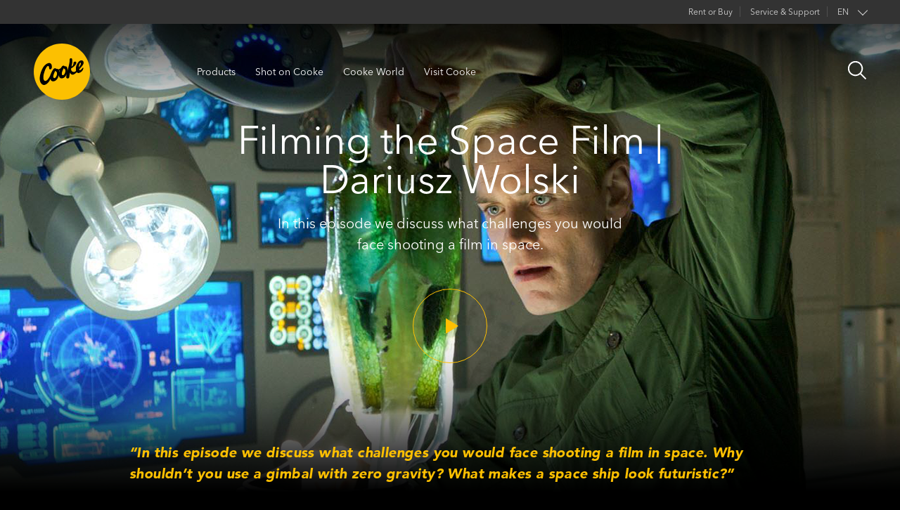

--- FILE ---
content_type: text/html; charset=UTF-8
request_url: https://cookeoptics.com/interviews/filming-the-space-film-dariusz-wolski/
body_size: 12154
content:
<!DOCTYPE html>
<html lang="en-US" xmlns="http://www.w3.org/1999/xhtml">
<head>
  <meta charset="utf-8" />
  <meta name="viewport" content="width=device-width, initial-scale=1.0, maximum-scale=1" />
  <link rel="shortcut icon" href="https://cookeoptics.com/wp-content/themes/coo/favicon.png" />
  <title>Filming the Space Film | Dariusz Wolski - Cooke Optics</title>

  <script type="text/javascript">__sf_config = {
customer_id: 98070,
host: 'emails.cookeoptics.com',
ip_privacy: 0,
subsite: '',
__img_path: "/web-next.gif?"
};
(function() {
var s = function() {
var e, t;
var n = 10;
var r = 0;
e = document.createElement("script");
e.type = "text/javascript";
e.async = true;
e.src = "//" + __sf_config.host + "/js/frs-next.js";
t = document.getElementsByTagName("script")[0];
t.parentNode.insertBefore(e, t);
var i = function() {
if (r < n) {
r++;
if (typeof frt !== "undefined") {
frt(__sf_config);
} else {
setTimeout(function() { i(); }, 500);
}
}
};
i();
};

if (window.attachEvent) {
window.attachEvent("onload", s);
} else {
window.addEventListener("load", s, false);
}

})();

</script>

  <meta name='robots' content='index, follow, max-image-preview:large, max-snippet:-1, max-video-preview:-1' />

<!-- Google Tag Manager for WordPress by gtm4wp.com -->
<script data-cfasync="false" data-pagespeed-no-defer>
	var gtm4wp_datalayer_name = "dataLayer";
	var dataLayer = dataLayer || [];

	const gtm4wp_scrollerscript_debugmode         = false;
	const gtm4wp_scrollerscript_callbacktime      = 100;
	const gtm4wp_scrollerscript_readerlocation    = 150;
	const gtm4wp_scrollerscript_contentelementid  = "content";
	const gtm4wp_scrollerscript_scannertime       = 60;
</script>
<!-- End Google Tag Manager for WordPress by gtm4wp.com -->
	<!-- This site is optimized with the Yoast SEO Premium plugin v26.6 (Yoast SEO v26.6) - https://yoast.com/wordpress/plugins/seo/ -->
	<link rel="canonical" href="https://cookeoptics.com/interviews/filming-the-space-film-dariusz-wolski/" />
	<meta property="og:locale" content="en_US" />
	<meta property="og:type" content="article" />
	<meta property="og:title" content="Filming the Space Film | Dariusz Wolski" />
	<meta property="og:description" content="In this episode we discuss what challenges you would face shooting a film in space. Why shouldn&#8217;t you use a gimbal with zero gravity? What makes a space ship look futuristic?" />
	<meta property="og:url" content="https://cookeoptics.com/interviews/filming-the-space-film-dariusz-wolski/" />
	<meta property="og:site_name" content="Cooke Optics" />
	<meta property="article:publisher" content="https://www.facebook.com/cookeoptics/" />
	<meta property="og:image" content="https://cookeoptics.com/wp-content/uploads/2021/09/The-Space-Film_WEB_1.png" />
	<meta property="og:image:width" content="1280" />
	<meta property="og:image:height" content="720" />
	<meta property="og:image:type" content="image/png" />
	<meta name="twitter:card" content="summary_large_image" />
	<meta name="twitter:site" content="@cookeoptics" />
	<script type="application/ld+json" class="yoast-schema-graph">{"@context":"https://schema.org","@graph":[{"@type":"WebPage","@id":"https://cookeoptics.com/interviews/filming-the-space-film-dariusz-wolski/","url":"https://cookeoptics.com/interviews/filming-the-space-film-dariusz-wolski/","name":"Filming the Space Film | Dariusz Wolski - Cooke Optics","isPartOf":{"@id":"https://cookeoptics.com/#website"},"primaryImageOfPage":{"@id":"https://cookeoptics.com/interviews/filming-the-space-film-dariusz-wolski/#primaryimage"},"image":{"@id":"https://cookeoptics.com/interviews/filming-the-space-film-dariusz-wolski/#primaryimage"},"thumbnailUrl":"https://cookeoptics.com/wp-content/uploads/2021/09/The-Space-Film_WEB_1.png","datePublished":"2021-09-03T11:14:09+00:00","breadcrumb":{"@id":"https://cookeoptics.com/interviews/filming-the-space-film-dariusz-wolski/#breadcrumb"},"inLanguage":"en-US","potentialAction":[{"@type":"ReadAction","target":["https://cookeoptics.com/interviews/filming-the-space-film-dariusz-wolski/"]}]},{"@type":"ImageObject","inLanguage":"en-US","@id":"https://cookeoptics.com/interviews/filming-the-space-film-dariusz-wolski/#primaryimage","url":"https://cookeoptics.com/wp-content/uploads/2021/09/The-Space-Film_WEB_1.png","contentUrl":"https://cookeoptics.com/wp-content/uploads/2021/09/The-Space-Film_WEB_1.png","width":1280,"height":720},{"@type":"BreadcrumbList","@id":"https://cookeoptics.com/interviews/filming-the-space-film-dariusz-wolski/#breadcrumb","itemListElement":[{"@type":"ListItem","position":1,"name":"Home","item":"https://cookeoptics.com/"},{"@type":"ListItem","position":2,"name":"Filming the Space Film | Dariusz Wolski"}]},{"@type":"WebSite","@id":"https://cookeoptics.com/#website","url":"https://cookeoptics.com/","name":"Cooke Optics","description":"Creating beautiful images for the motion picture industry since 1894","publisher":{"@id":"https://cookeoptics.com/#organization"},"potentialAction":[{"@type":"SearchAction","target":{"@type":"EntryPoint","urlTemplate":"https://cookeoptics.com/?s={search_term_string}"},"query-input":{"@type":"PropertyValueSpecification","valueRequired":true,"valueName":"search_term_string"}}],"inLanguage":"en-US"},{"@type":"Organization","@id":"https://cookeoptics.com/#organization","name":"Cooke Optics","url":"https://cookeoptics.com/","logo":{"@type":"ImageObject","inLanguage":"en-US","@id":"https://cookeoptics.com/#/schema/logo/image/","url":"https://cookeoptics.com/wp-content/uploads/2021/05/placeholder-logo-type.png","contentUrl":"https://cookeoptics.com/wp-content/uploads/2021/05/placeholder-logo-type.png","width":755,"height":755,"caption":"Cooke Optics"},"image":{"@id":"https://cookeoptics.com/#/schema/logo/image/"},"sameAs":["https://www.facebook.com/cookeoptics/","https://x.com/cookeoptics","https://www.instagram.com/cookeoptics/","https://www.linkedin.com/company/2831810","https://www.youtube.com/channel/UC-Ya9gBlwOhRwtloTn1hvbA"]}]}</script>
	<!-- / Yoast SEO Premium plugin. -->


<link rel='dns-prefetch' href='//cdn.jsdelivr.net' />
<link rel='dns-prefetch' href='//www.google.com' />
<link rel='dns-prefetch' href='//cdn.plyr.io' />
<link rel="alternate" title="oEmbed (JSON)" type="application/json+oembed" href="https://cookeoptics.com/wp-json/oembed/1.0/embed?url=https%3A%2F%2Fcookeoptics.com%2Finterviews%2Ffilming-the-space-film-dariusz-wolski%2F" />
<link rel="alternate" title="oEmbed (XML)" type="text/xml+oembed" href="https://cookeoptics.com/wp-json/oembed/1.0/embed?url=https%3A%2F%2Fcookeoptics.com%2Finterviews%2Ffilming-the-space-film-dariusz-wolski%2F&#038;format=xml" />
<style id='wp-img-auto-sizes-contain-inline-css' type='text/css'>
img:is([sizes=auto i],[sizes^="auto," i]){contain-intrinsic-size:3000px 1500px}
/*# sourceURL=wp-img-auto-sizes-contain-inline-css */
</style>
<link rel='stylesheet' id='main-css-css' href='https://cookeoptics.com/wp-content/themes/coo/assets/dist/main.css?ver=1737650539' type='text/css' media='all' />
<link rel='stylesheet' id='plyr-css-css' href='https://cdn.plyr.io/3.6.8/plyr.css?ver=1' type='text/css' media='all' />
<link rel='stylesheet' id='fonts-css' href='https://cookeoptics.com/wp-content/themes/coo/assets/fonts/style.css?ver=6.9' type='text/css' media='all' />
<link rel='stylesheet' id='select2-styles-css' href='https://cdn.jsdelivr.net/npm/select2@4.1.0-rc.0/dist/css/select2.min.css?ver=6.9' type='text/css' media='all' />
<style id='wp-emoji-styles-inline-css' type='text/css'>

	img.wp-smiley, img.emoji {
		display: inline !important;
		border: none !important;
		box-shadow: none !important;
		height: 1em !important;
		width: 1em !important;
		margin: 0 0.07em !important;
		vertical-align: -0.1em !important;
		background: none !important;
		padding: 0 !important;
	}
/*# sourceURL=wp-emoji-styles-inline-css */
</style>
<link rel='stylesheet' id='wp-block-library-css' href='https://cookeoptics.com/wp-includes/css/dist/block-library/style.min.css?ver=6.9' type='text/css' media='all' />
<style id='global-styles-inline-css' type='text/css'>
:root{--wp--preset--aspect-ratio--square: 1;--wp--preset--aspect-ratio--4-3: 4/3;--wp--preset--aspect-ratio--3-4: 3/4;--wp--preset--aspect-ratio--3-2: 3/2;--wp--preset--aspect-ratio--2-3: 2/3;--wp--preset--aspect-ratio--16-9: 16/9;--wp--preset--aspect-ratio--9-16: 9/16;--wp--preset--color--black: #000000;--wp--preset--color--cyan-bluish-gray: #abb8c3;--wp--preset--color--white: #ffffff;--wp--preset--color--pale-pink: #f78da7;--wp--preset--color--vivid-red: #cf2e2e;--wp--preset--color--luminous-vivid-orange: #ff6900;--wp--preset--color--luminous-vivid-amber: #fcb900;--wp--preset--color--light-green-cyan: #7bdcb5;--wp--preset--color--vivid-green-cyan: #00d084;--wp--preset--color--pale-cyan-blue: #8ed1fc;--wp--preset--color--vivid-cyan-blue: #0693e3;--wp--preset--color--vivid-purple: #9b51e0;--wp--preset--gradient--vivid-cyan-blue-to-vivid-purple: linear-gradient(135deg,rgb(6,147,227) 0%,rgb(155,81,224) 100%);--wp--preset--gradient--light-green-cyan-to-vivid-green-cyan: linear-gradient(135deg,rgb(122,220,180) 0%,rgb(0,208,130) 100%);--wp--preset--gradient--luminous-vivid-amber-to-luminous-vivid-orange: linear-gradient(135deg,rgb(252,185,0) 0%,rgb(255,105,0) 100%);--wp--preset--gradient--luminous-vivid-orange-to-vivid-red: linear-gradient(135deg,rgb(255,105,0) 0%,rgb(207,46,46) 100%);--wp--preset--gradient--very-light-gray-to-cyan-bluish-gray: linear-gradient(135deg,rgb(238,238,238) 0%,rgb(169,184,195) 100%);--wp--preset--gradient--cool-to-warm-spectrum: linear-gradient(135deg,rgb(74,234,220) 0%,rgb(151,120,209) 20%,rgb(207,42,186) 40%,rgb(238,44,130) 60%,rgb(251,105,98) 80%,rgb(254,248,76) 100%);--wp--preset--gradient--blush-light-purple: linear-gradient(135deg,rgb(255,206,236) 0%,rgb(152,150,240) 100%);--wp--preset--gradient--blush-bordeaux: linear-gradient(135deg,rgb(254,205,165) 0%,rgb(254,45,45) 50%,rgb(107,0,62) 100%);--wp--preset--gradient--luminous-dusk: linear-gradient(135deg,rgb(255,203,112) 0%,rgb(199,81,192) 50%,rgb(65,88,208) 100%);--wp--preset--gradient--pale-ocean: linear-gradient(135deg,rgb(255,245,203) 0%,rgb(182,227,212) 50%,rgb(51,167,181) 100%);--wp--preset--gradient--electric-grass: linear-gradient(135deg,rgb(202,248,128) 0%,rgb(113,206,126) 100%);--wp--preset--gradient--midnight: linear-gradient(135deg,rgb(2,3,129) 0%,rgb(40,116,252) 100%);--wp--preset--font-size--small: 13px;--wp--preset--font-size--medium: 20px;--wp--preset--font-size--large: 36px;--wp--preset--font-size--x-large: 42px;--wp--preset--spacing--20: 0.44rem;--wp--preset--spacing--30: 0.67rem;--wp--preset--spacing--40: 1rem;--wp--preset--spacing--50: 1.5rem;--wp--preset--spacing--60: 2.25rem;--wp--preset--spacing--70: 3.38rem;--wp--preset--spacing--80: 5.06rem;--wp--preset--shadow--natural: 6px 6px 9px rgba(0, 0, 0, 0.2);--wp--preset--shadow--deep: 12px 12px 50px rgba(0, 0, 0, 0.4);--wp--preset--shadow--sharp: 6px 6px 0px rgba(0, 0, 0, 0.2);--wp--preset--shadow--outlined: 6px 6px 0px -3px rgb(255, 255, 255), 6px 6px rgb(0, 0, 0);--wp--preset--shadow--crisp: 6px 6px 0px rgb(0, 0, 0);}:where(.is-layout-flex){gap: 0.5em;}:where(.is-layout-grid){gap: 0.5em;}body .is-layout-flex{display: flex;}.is-layout-flex{flex-wrap: wrap;align-items: center;}.is-layout-flex > :is(*, div){margin: 0;}body .is-layout-grid{display: grid;}.is-layout-grid > :is(*, div){margin: 0;}:where(.wp-block-columns.is-layout-flex){gap: 2em;}:where(.wp-block-columns.is-layout-grid){gap: 2em;}:where(.wp-block-post-template.is-layout-flex){gap: 1.25em;}:where(.wp-block-post-template.is-layout-grid){gap: 1.25em;}.has-black-color{color: var(--wp--preset--color--black) !important;}.has-cyan-bluish-gray-color{color: var(--wp--preset--color--cyan-bluish-gray) !important;}.has-white-color{color: var(--wp--preset--color--white) !important;}.has-pale-pink-color{color: var(--wp--preset--color--pale-pink) !important;}.has-vivid-red-color{color: var(--wp--preset--color--vivid-red) !important;}.has-luminous-vivid-orange-color{color: var(--wp--preset--color--luminous-vivid-orange) !important;}.has-luminous-vivid-amber-color{color: var(--wp--preset--color--luminous-vivid-amber) !important;}.has-light-green-cyan-color{color: var(--wp--preset--color--light-green-cyan) !important;}.has-vivid-green-cyan-color{color: var(--wp--preset--color--vivid-green-cyan) !important;}.has-pale-cyan-blue-color{color: var(--wp--preset--color--pale-cyan-blue) !important;}.has-vivid-cyan-blue-color{color: var(--wp--preset--color--vivid-cyan-blue) !important;}.has-vivid-purple-color{color: var(--wp--preset--color--vivid-purple) !important;}.has-black-background-color{background-color: var(--wp--preset--color--black) !important;}.has-cyan-bluish-gray-background-color{background-color: var(--wp--preset--color--cyan-bluish-gray) !important;}.has-white-background-color{background-color: var(--wp--preset--color--white) !important;}.has-pale-pink-background-color{background-color: var(--wp--preset--color--pale-pink) !important;}.has-vivid-red-background-color{background-color: var(--wp--preset--color--vivid-red) !important;}.has-luminous-vivid-orange-background-color{background-color: var(--wp--preset--color--luminous-vivid-orange) !important;}.has-luminous-vivid-amber-background-color{background-color: var(--wp--preset--color--luminous-vivid-amber) !important;}.has-light-green-cyan-background-color{background-color: var(--wp--preset--color--light-green-cyan) !important;}.has-vivid-green-cyan-background-color{background-color: var(--wp--preset--color--vivid-green-cyan) !important;}.has-pale-cyan-blue-background-color{background-color: var(--wp--preset--color--pale-cyan-blue) !important;}.has-vivid-cyan-blue-background-color{background-color: var(--wp--preset--color--vivid-cyan-blue) !important;}.has-vivid-purple-background-color{background-color: var(--wp--preset--color--vivid-purple) !important;}.has-black-border-color{border-color: var(--wp--preset--color--black) !important;}.has-cyan-bluish-gray-border-color{border-color: var(--wp--preset--color--cyan-bluish-gray) !important;}.has-white-border-color{border-color: var(--wp--preset--color--white) !important;}.has-pale-pink-border-color{border-color: var(--wp--preset--color--pale-pink) !important;}.has-vivid-red-border-color{border-color: var(--wp--preset--color--vivid-red) !important;}.has-luminous-vivid-orange-border-color{border-color: var(--wp--preset--color--luminous-vivid-orange) !important;}.has-luminous-vivid-amber-border-color{border-color: var(--wp--preset--color--luminous-vivid-amber) !important;}.has-light-green-cyan-border-color{border-color: var(--wp--preset--color--light-green-cyan) !important;}.has-vivid-green-cyan-border-color{border-color: var(--wp--preset--color--vivid-green-cyan) !important;}.has-pale-cyan-blue-border-color{border-color: var(--wp--preset--color--pale-cyan-blue) !important;}.has-vivid-cyan-blue-border-color{border-color: var(--wp--preset--color--vivid-cyan-blue) !important;}.has-vivid-purple-border-color{border-color: var(--wp--preset--color--vivid-purple) !important;}.has-vivid-cyan-blue-to-vivid-purple-gradient-background{background: var(--wp--preset--gradient--vivid-cyan-blue-to-vivid-purple) !important;}.has-light-green-cyan-to-vivid-green-cyan-gradient-background{background: var(--wp--preset--gradient--light-green-cyan-to-vivid-green-cyan) !important;}.has-luminous-vivid-amber-to-luminous-vivid-orange-gradient-background{background: var(--wp--preset--gradient--luminous-vivid-amber-to-luminous-vivid-orange) !important;}.has-luminous-vivid-orange-to-vivid-red-gradient-background{background: var(--wp--preset--gradient--luminous-vivid-orange-to-vivid-red) !important;}.has-very-light-gray-to-cyan-bluish-gray-gradient-background{background: var(--wp--preset--gradient--very-light-gray-to-cyan-bluish-gray) !important;}.has-cool-to-warm-spectrum-gradient-background{background: var(--wp--preset--gradient--cool-to-warm-spectrum) !important;}.has-blush-light-purple-gradient-background{background: var(--wp--preset--gradient--blush-light-purple) !important;}.has-blush-bordeaux-gradient-background{background: var(--wp--preset--gradient--blush-bordeaux) !important;}.has-luminous-dusk-gradient-background{background: var(--wp--preset--gradient--luminous-dusk) !important;}.has-pale-ocean-gradient-background{background: var(--wp--preset--gradient--pale-ocean) !important;}.has-electric-grass-gradient-background{background: var(--wp--preset--gradient--electric-grass) !important;}.has-midnight-gradient-background{background: var(--wp--preset--gradient--midnight) !important;}.has-small-font-size{font-size: var(--wp--preset--font-size--small) !important;}.has-medium-font-size{font-size: var(--wp--preset--font-size--medium) !important;}.has-large-font-size{font-size: var(--wp--preset--font-size--large) !important;}.has-x-large-font-size{font-size: var(--wp--preset--font-size--x-large) !important;}
/*# sourceURL=global-styles-inline-css */
</style>

<style id='classic-theme-styles-inline-css' type='text/css'>
/*! This file is auto-generated */
.wp-block-button__link{color:#fff;background-color:#32373c;border-radius:9999px;box-shadow:none;text-decoration:none;padding:calc(.667em + 2px) calc(1.333em + 2px);font-size:1.125em}.wp-block-file__button{background:#32373c;color:#fff;text-decoration:none}
/*# sourceURL=/wp-includes/css/classic-themes.min.css */
</style>
<link rel='stylesheet' id='ajax-load-more-css' href='https://cookeoptics.com/wp-content/plugins/ajax-load-more/build/frontend/ajax-load-more.min.css?ver=7.8.1' type='text/css' media='all' />
<style id='if-so-public-dummy-inline-css' type='text/css'>
        .lds-dual-ring {
          display: inline-block;
          width: 16px;
          height: 16px;
        }
        .lds-dual-ring:after {
          content: " ";
          display: block;
          width: 16px;
          height: 16px;
          margin: 0px;
          border-radius: 50%;
          border: 3px solid #000;
          border-color: #000 transparent #000 transparent;
          animation: lds-dual-ring 1.2s linear infinite;
        }
        @keyframes lds-dual-ring {
          0% {
            transform: rotate(0deg);
          }
          100% {
            transform: rotate(360deg);
          }
        }
        /*loader 2*/
        .ifso-logo-loader {
            font-size: 20px;
            width: 64px;
            font-family: sans-serif;
            position: relative;
            height: auto;
            font-weight: 800;
        }
        .ifso-logo-loader:before {
            content: '';
            position: absolute;
            left: 30%;
            top: 36%;
            width: 14px;
            height: 22px;
            clip-path: polygon(100% 50%, 0 0, 0 100%);
            background: #fd5b56;
            animation: spinAndMoveArrow 2s infinite;
            height: 9px;
            width: 7px;
        }
        .ifso-logo-loader:after {
            content: "If So";
            word-spacing: 12px;
        }
        @keyframes spinAndMoveArrow {
                40% {
                    transform: rotate(360deg);
                }
    
                60% {
                    transform: translateX(-5px);
                }
    
                80% {
                    transform: translateX(5px);
                }
    
                100% {
                    transform: translateX(0);
                }
        }
        /*Loader 3 - default content*/
        .ifso-default-content-loader{
            display:inline-block;
        }
        
/*# sourceURL=if-so-public-dummy-inline-css */
</style>
<link rel='stylesheet' id='wpml-menu-item-0-css' href='https://cookeoptics.com/wp-content/plugins/sitepress-multilingual-cms/templates/language-switchers/menu-item/style.min.css?ver=1' type='text/css' media='all' />
<link rel='stylesheet' id='ajax-load-more-filters-css' href='https://cookeoptics.com/wp-content/plugins/ajax-load-more-pro/pro/ajax-load-more-filters/dist/css/styles.css?ver=7.8.1' type='text/css' media='all' />
<link rel='stylesheet' id='ajax-load-more-layouts-css' href='https://cookeoptics.com/wp-content/plugins/ajax-load-more-pro/pro/ajax-load-more-layouts/core/css/ajax-load-more-layouts.min.css?ver=7.8.1' type='text/css' media='all' />
<link rel='stylesheet' id='ajax-load-more-paging-css' href='https://cookeoptics.com/wp-content/plugins/ajax-load-more-pro/pro/ajax-load-more-paging/core/css/ajax-load-more-paging.min.css?ver=7.8.1' type='text/css' media='all' />
<link rel='stylesheet' id='widget-for-eventbrite-api-css' href='https://cookeoptics.com/wp-content/plugins/widget-for-eventbrite-api/frontend/css/frontend.css?ver=6.5.3' type='text/css' media='all' />
<script type="text/javascript" id="wpml-cookie-js-extra">
/* <![CDATA[ */
var wpml_cookies = {"wp-wpml_current_language":{"value":"en","expires":1,"path":"/"}};
var wpml_cookies = {"wp-wpml_current_language":{"value":"en","expires":1,"path":"/"}};
//# sourceURL=wpml-cookie-js-extra
/* ]]> */
</script>
<script type="text/javascript" src="https://cookeoptics.com/wp-content/plugins/sitepress-multilingual-cms/res/js/cookies/language-cookie.js?ver=486900" id="wpml-cookie-js" defer="defer" data-wp-strategy="defer"></script>
<script type="text/javascript" src="https://cookeoptics.com/wp-includes/js/jquery/jquery.min.js?ver=3.7.1" id="jquery-core-js"></script>
<script type="text/javascript" src="https://cookeoptics.com/wp-includes/js/jquery/jquery-migrate.min.js?ver=3.4.1" id="jquery-migrate-js"></script>
<script type="text/javascript" id="if-so-js-before">
/* <![CDATA[ */
    var nonce = "a6f0f1ee06";//compat
    var ifso_nonce = "a6f0f1ee06";
    var ajaxurl = "https://cookeoptics.com/wp-admin/admin-ajax.php";
    var ifso_page_url = window.location.href;
    var isAnalyticsOn = true;
    var isPageVisitedOn = 0;
    var isVisitCountEnabled = 1;
    var referrer_for_pageload = document.referrer;
    var ifso_attrs_for_ajax = ["ga4","the_content"];
//# sourceURL=if-so-js-before
/* ]]> */
</script>
<script type="text/javascript" src="https://cookeoptics.com/wp-content/plugins/if-so/public/js/if-so-public.js?ver=1.9.6" id="if-so-js"></script>
<script type="text/javascript" src="https://cookeoptics.com/wp-content/plugins/duracelltomi-google-tag-manager/dist/js/analytics-talk-content-tracking.js?ver=1.22.3" id="gtm4wp-scroll-tracking-js"></script>
<script type="text/javascript" src="https://cookeoptics.com/wp-includes/js/jquery/ui/core.min.js?ver=1.13.3" id="jquery-ui-core-js"></script>
<script type="text/javascript" src="https://cookeoptics.com/wp-includes/js/jquery/ui/mouse.min.js?ver=1.13.3" id="jquery-ui-mouse-js"></script>
<script type="text/javascript" src="https://cookeoptics.com/wp-includes/js/jquery/ui/resizable.min.js?ver=1.13.3" id="jquery-ui-resizable-js"></script>
<script type="text/javascript" src="https://cookeoptics.com/wp-includes/js/jquery/ui/draggable.min.js?ver=1.13.3" id="jquery-ui-draggable-js"></script>
<script type="text/javascript" src="https://cookeoptics.com/wp-includes/js/jquery/ui/controlgroup.min.js?ver=1.13.3" id="jquery-ui-controlgroup-js"></script>
<script type="text/javascript" src="https://cookeoptics.com/wp-includes/js/jquery/ui/checkboxradio.min.js?ver=1.13.3" id="jquery-ui-checkboxradio-js"></script>
<script type="text/javascript" src="https://cookeoptics.com/wp-includes/js/jquery/ui/button.min.js?ver=1.13.3" id="jquery-ui-button-js"></script>
<script type="text/javascript" src="https://cookeoptics.com/wp-includes/js/jquery/ui/dialog.min.js?ver=1.13.3" id="jquery-ui-dialog-js"></script>
<script type="text/javascript" id="widget-for-eventbrite-api-js-extra">
/* <![CDATA[ */
var wfea_frontend = {"ajaxurl":"https://cookeoptics.com/wp-admin/admin-ajax.php","nonce":"7a6f880fdb"};
//# sourceURL=widget-for-eventbrite-api-js-extra
/* ]]> */
</script>
<script type="text/javascript" id="widget-for-eventbrite-api-js-before">
/* <![CDATA[ */
console.debug = function() {};
//# sourceURL=widget-for-eventbrite-api-js-before
/* ]]> */
</script>
<script type="text/javascript" src="https://cookeoptics.com/wp-content/plugins/widget-for-eventbrite-api/frontend/js/frontend.js?ver=6.5.3" id="widget-for-eventbrite-api-js"></script>
<script type="text/javascript" src="https://cookeoptics.com/wp-content/themes/coo/assets/js/modules/_redirect-ie.js?ver=1" id="redirect-ie-js"></script>
<link rel="https://api.w.org/" href="https://cookeoptics.com/wp-json/" /><link rel="EditURI" type="application/rsd+xml" title="RSD" href="https://cookeoptics.com/xmlrpc.php?rsd" />
<link rel='shortlink' href='https://cookeoptics.com/?p=2172' />
<meta name="generator" content="WPML ver:4.8.6 stt:1,4,3,2;" />
<script type="text/javascript" src="https://www.details-enterprise-7.com/js/799273.js"></script>
<noscript><img src="https://www.details-enterprise-7.com/799273.png" style="display:none;" /></noscript>
<!-- Google Tag Manager for WordPress by gtm4wp.com -->
<!-- GTM Container placement set to automatic -->
<script data-cfasync="false" data-pagespeed-no-defer type="text/javascript">
	var dataLayer_content = {"pagePostType":"interviews","pagePostType2":"single-interviews"};
	dataLayer.push( dataLayer_content );
</script>
<script data-cfasync="false" data-pagespeed-no-defer type="text/javascript">
(function(w,d,s,l,i){w[l]=w[l]||[];w[l].push({'gtm.start':
new Date().getTime(),event:'gtm.js'});var f=d.getElementsByTagName(s)[0],
j=d.createElement(s),dl=l!='dataLayer'?'&l='+l:'';j.async=true;j.src=
'//www.googletagmanager.com/gtm.js?id='+i+dl;f.parentNode.insertBefore(j,f);
})(window,document,'script','dataLayer','GTM-MWFDM64');
</script>
<!-- End Google Tag Manager for WordPress by gtm4wp.com -->
		<script>
		(function(h,o,t,j,a,r){
			h.hj=h.hj||function(){(h.hj.q=h.hj.q||[]).push(arguments)};
			h._hjSettings={hjid:3045909,hjsv:5};
			a=o.getElementsByTagName('head')[0];
			r=o.createElement('script');r.async=1;
			r.src=t+h._hjSettings.hjid+j+h._hjSettings.hjsv;
			a.appendChild(r);
		})(window,document,'//static.hotjar.com/c/hotjar-','.js?sv=');
		</script>
		    <style>
.ginput_complex:not(.has_street) {
  display: flex;
  margin-top: 0.5rem;
}

.ginput_container_date input {
  background: transparent;
  border: 1px solid #fac003;
  padding: 0.5rem;
  border-radius: 6px;
  min-width: 80px;
}
</style>


<script>
document.addEventListener("DOMContentLoaded", function() {
    // PHP variable for the country
    var userCountry = "United States";
    var userIP = "170.106.35.137";

    // Find the matching <a> tag and click it if found
    var matchingTab = document.querySelector('ul.tabs-menu a[data-location="' + userCountry + '"]');
    if (matchingTab) {
            console.log('found it - ' + userCountry);
            console.log('IP IS - ' + userIP);
            setTimeout(function() {
                matchingTab.dispatchEvent(new MouseEvent('click', { bubbles: true, cancelable: true }));
            }, 100); // Adjust timeout as needed
        }
});
</script>

</head>

<body class="wp-singular interviews-template-default single single-interviews postid-2172 wp-theme-coo interviews-filming-the-space-film-dariusz-wolski">
  <header class="HeaderSite">
  <div class="HeaderSite-backPlate" aria-hidden="true"><div class="HeaderSite-backPlateInner"></div></div>
  <input type="hidden" name="browser_lang" id="browser_lang" value="Chinese" />
  <div class="lang_container" style="display:none">
    <div id="en_banner" style="display:none;">
    <IfSoTrigger tid='20392' class=''  style='display:inline-block;'></IfSoTrigger>    </div>
    <div id="es_banner" style="display:none;">
      <IfSoTrigger tid='20397' class=''  style='display:inline-block;'></IfSoTrigger>    </div>
    <div id="fr_banner" style="display:none;">
      <IfSoTrigger tid='20394' class=''  style='display:inline-block;'></IfSoTrigger>    </div>
    <div id="de_banner" style="display:none;">
      <IfSoTrigger tid='20399' class=''  style='display:inline-block;'></IfSoTrigger>    </div>
    <div id="zn_banner" style="display:none;">
      <IfSoTrigger tid='20401' class=''  style='display:inline-block;'></IfSoTrigger>    </div>
  </div>

<div class="HeaderSite-Toppanel">
  <nav class="HeaderSite-topMenutop">
    <ul id="menu-desktop-top-menu" class="nav"><li id="menu-item-6023" class="menu-item menu-item-type-post_type menu-item-object-page menu-item-6023"><a href="https://cookeoptics.com/buy-or-rent/">Rent or Buy</a></li>
<li id="menu-item-6024" class="menu-item menu-item-type-custom menu-item-object-custom menu-item-has-children menu-item-6024"><a href="#">Service &#038; Support</a>
<ul class="sub-menu">
	<li id="menu-item-19963" class="menu-item menu-item-type-post_type menu-item-object-page menu-item-19963"><a href="https://cookeoptics.com/service-and-support-landing/">Service &#038; Support</a></li>
	<li id="menu-item-6026" class="menu-item menu-item-type-post_type menu-item-object-page menu-item-6026"><a href="https://cookeoptics.com/product-registration/">Product Registration</a></li>
	<li id="menu-item-6027" class="menu-item menu-item-type-post_type menu-item-object-page menu-item-6027"><a href="https://cookeoptics.com/stolen-lenses/">Stolen Lenses</a></li>
<li><a title="ZN" href="https://cookeoptics.cn/">ZH </a></li></ul>
</li>
<li id="menu-item-wpml-ls-54-en" class="menu-item wpml-ls-slot-54 wpml-ls-item wpml-ls-item-en wpml-ls-current-language wpml-ls-menu-item wpml-ls-first-item wpml-ls-last-item menu-item-type-wpml_ls_menu_item menu-item-object-wpml_ls_menu_item menu-item-wpml-ls-54-en"><a href="https://cookeoptics.com/interviews/filming-the-space-film-dariusz-wolski/" role="menuitem"><span class="wpml-ls-display">EN</span></a></li>
</ul>    <!--   <ul>
        <li><a href="">Rent or Buy</a></li>
        <li><a href="">Service & Support</a>
          <ul>
            <li><a href="">Rent or Buy</a></li>
            <li><a href="">Service & Support</a></li>
        </ul>
        </li>
    </ul> -->
  </nav>
</div>
  <div class="HeaderSite-inner">

    <a class="HeaderSite-brand" href="https://cookeoptics.com/">
      <img src="https://cookeoptics.com/wp-content/themes/coo/assets/img/logo-cooke_new.svg" alt="Website Logo" />
    </a>

    <div class="HeaderSite-desktopMenuWrap">

              <nav class="HeaderSite-desktopMenu">
          <ul id="menu-main-menu" class="nav"><li id="menu-item-1194" class="menu-item menu-item-type-post_type menu-item-object-page menu-item-has-children nav-item menu-item-1194 dropdown"><a href="https://cookeoptics.com/lenses/" class="nav-link dropdown-toggle">Products</a>
<ul class="dropdown-menu" role="menu"><div class="dropdown-menu-inner">
	<li id="menu-item-15108" class="menu-item menu-item-type-post_type menu-item-object-page nav-item menu-item-15108"><a href="https://cookeoptics.com/lenses/" class="nav-link">Lenses</a></li>
	<li id="menu-item-3923" class="menu-item menu-item-type-post_type menu-item-object-page nav-item menu-item-3923"><a href="https://cookeoptics.com/i-technology/" class="nav-link">/i Technology</a></li>
	<li id="menu-item-15110" class="menu-item menu-item-type-post_type menu-item-object-page nav-item menu-item-15110"><a href="https://cookeoptics.com/cooke-look/" class="nav-link">The Cooke Look</a></li>
</div></ul>
</li>
<li id="menu-item-15218" class="menu-item menu-item-type-post_type menu-item-object-page menu-item-has-children nav-item menu-item-15218 dropdown"><a href="https://cookeoptics.com/shot-on-cooke/" class="nav-link dropdown-toggle">Shot on Cooke</a>
<ul class="dropdown-menu" role="menu"><div class="dropdown-menu-inner">
	<li id="menu-item-750" class="menu-item menu-item-type-post_type menu-item-object-page nav-item menu-item-750"><a href="https://cookeoptics.com/shot-on-cooke/credits/" class="nav-link">Credits</a></li>
	<li id="menu-item-15219" class="menu-item menu-item-type-post_type menu-item-object-page nav-item menu-item-15219"><a href="https://cookeoptics.com/shot-on-cooke/showcase/" class="nav-link">Showcase</a></li>
</div></ul>
</li>
<li id="menu-item-15222" class="menu-item menu-item-type-post_type menu-item-object-page menu-item-has-children nav-item menu-item-15222 dropdown"><a href="https://cookeoptics.com/cooke-world/" class="nav-link dropdown-toggle">Cooke World</a>
<ul class="dropdown-menu" role="menu"><div class="dropdown-menu-inner">
	<li id="menu-item-15111" class="menu-item menu-item-type-post_type menu-item-object-page nav-item menu-item-15111"><a href="https://cookeoptics.com/cooke-world/" class="nav-link">Stories and news</a></li>
	<li id="menu-item-25383" class="menu-item menu-item-type-post_type menu-item-object-page nav-item menu-item-25383"><a href="https://cookeoptics.com/cooke-history/" class="nav-link">History</a></li>
	<li id="menu-item-25384" class="menu-item menu-item-type-custom menu-item-object-custom nav-item menu-item-25384"><a href="https://cookeoptics.com/news-and-events/behind-the-curtain-the-cooke-factory/" class="nav-link">Factory</a></li>
	<li id="menu-item-30897" class="menu-item menu-item-type-post_type menu-item-object-page nav-item menu-item-30897"><a href="https://cookeoptics.com/cooke-events/" class="nav-link">Cooke Events</a></li>
</div></ul>
</li>
<li id="menu-item-21598" class="menu-item menu-item-type-custom menu-item-object-custom menu-item-has-children nav-item menu-item-21598 dropdown"><a href="https://cookeoptics.com/showrooms/" class="nav-link dropdown-toggle">Visit Cooke</a>
<ul class="dropdown-menu" role="menu"><div class="dropdown-menu-inner">
	<li id="menu-item-30898" class="menu-item menu-item-type-post_type menu-item-object-page nav-item menu-item-30898"><a href="https://cookeoptics.com/showrooms/" class="nav-link">Our showrooms</a></li>
	<li id="menu-item-30896" class="menu-item menu-item-type-post_type menu-item-object-page nav-item menu-item-30896"><a href="https://cookeoptics.com/cooke-events/" class="nav-link">Cooke Events</a></li>
</div></ul>
</li>
<li class="HeaderSite-searchIcon u-navLock" data-lock-size="LG"><button><span class="sr-only">Open Search</span><img src="https://cookeoptics.com/wp-content/themes/coo/assets/img/icon-search.svg" alt="Search Icon"></button></li></ul>        </nav>
        
    </div>

          <button class="HeaderSite-mobileToggle u-asAction" aria-expanded="false" aria-label="Open mobile menu">
        <span class="icon-bar"></span>
        <span class="icon-bar"></span>
        <span class="icon-bar"></span>
      </button>
    
  </div>
</header>

<section class="Header-searchForm">
  <div class="u-container">
    <form action="https://cookeoptics.com" method="get" class="FormSearch">

  <label for="search" class="sr-only">Search</label>
    <input type="text" name="s" id="search2" value="" placeholder="Search Cooke Optics" autocomplete="off" />
  <button type="submit" class="u-navLock"><img src="https://cookeoptics.com/wp-content/themes/coo/assets/img/icon-arrow-right.svg" aria-hidden="true"><span class="sr-only">Subscribe</span></button>

</form>
    <p>Search for lenses, articles and help</p>
  </div>
</section>

<header class="HeaderMobile">
  <div class="HeaderMobile-inner">
    <form action="https://cookeoptics.com" method="get" class="FormSearch">

  <label for="search" class="sr-only">Search</label>
    <input type="text" name="s" id="search3" value="" placeholder="Search Cooke Optics" autocomplete="off" />
  <button type="submit" class="u-navLock"><img src="https://cookeoptics.com/wp-content/themes/coo/assets/img/icon-arrow-right.svg" aria-hidden="true"><span class="sr-only">Subscribe</span></button>

</form>
            <nav class="HeaderMobile-menu">
                      <ul id="menu-mobile-menu" class="HeaderMobile-menuInner nav"><li id="menu-item-1610" class="menu-item menu-item-type-post_type menu-item-object-page menu-item-has-children nav-item menu-item-1610"><a href="#collapse-1610" class="nav-link" data-toggle="collapse">Products<span class="ButtonArrow"></span></a>
<ul class="sub-menu collapse" role="menu" id="collapse-1610">
	<li id="menu-item-16503" class="menu-item menu-item-type-post_type menu-item-object-page nav-item menu-item-16503"><a href="https://cookeoptics.com/lenses/" class="nav-link">Lenses</a></li>
	<li id="menu-item-15224" class="menu-item menu-item-type-post_type menu-item-object-page nav-item menu-item-15224"><a href="https://cookeoptics.com/cooke-look/" class="nav-link">The Cooke Look</a></li>
	<li id="menu-item-1619" class="menu-item menu-item-type-post_type menu-item-object-page nav-item menu-item-1619"><a href="https://cookeoptics.com/i-technology/" class="nav-link">/i Technology</a></li>
</ul>
</li>
<li id="menu-item-1620" class="menu-item menu-item-type-post_type menu-item-object-page menu-item-has-children nav-item menu-item-1620"><a href="#collapse-1620" class="nav-link" data-toggle="collapse">Shot on Cooke<span class="ButtonArrow"></span></a>
<ul class="sub-menu collapse" role="menu" id="collapse-1620">
	<li id="menu-item-1622" class="menu-item menu-item-type-post_type menu-item-object-page nav-item menu-item-1622"><a href="https://cookeoptics.com/shot-on-cooke/credits/" class="nav-link">Credits</a></li>
	<li id="menu-item-1623" class="menu-item menu-item-type-post_type menu-item-object-page nav-item menu-item-1623"><a href="https://cookeoptics.com/shot-on-cooke/showcase/" class="nav-link">Showcase</a></li>
</ul>
</li>
<li id="menu-item-15223" class="menu-item menu-item-type-post_type menu-item-object-page menu-item-has-children nav-item menu-item-15223"><a href="#collapse-15223" class="nav-link" data-toggle="collapse">Cooke World<span class="ButtonArrow"></span></a>
<ul class="sub-menu collapse" role="menu" id="collapse-15223">
	<li id="menu-item-15227" class="menu-item menu-item-type-post_type menu-item-object-page nav-item menu-item-15227"><a href="https://cookeoptics.com/cooke-world/" class="nav-link">News &#038; Events</a></li>
	<li id="menu-item-25385" class="menu-item menu-item-type-custom menu-item-object-custom nav-item menu-item-25385"><a href="https://cookeoptics.com/news-and-events/behind-the-curtain-the-cooke-factory/" class="nav-link">Factory</a></li>
	<li id="menu-item-25386" class="menu-item menu-item-type-post_type menu-item-object-page nav-item menu-item-25386"><a href="https://cookeoptics.com/cooke-history/" class="nav-link">History</a></li>
	<li id="menu-item-30900" class="menu-item menu-item-type-post_type menu-item-object-page nav-item menu-item-30900"><a href="https://cookeoptics.com/cooke-events/" class="nav-link">Cooke Events</a></li>
</ul>
</li>
<li id="menu-item-22028" class="menu-item menu-item-type-post_type menu-item-object-page menu-item-has-children nav-item menu-item-22028"><a href="#collapse-22028" class="nav-link" data-toggle="collapse">Visit Cooke<span class="ButtonArrow"></span></a>
<ul class="sub-menu collapse" role="menu" id="collapse-22028">
	<li id="menu-item-30901" class="menu-item menu-item-type-post_type menu-item-object-page nav-item menu-item-30901"><a href="https://cookeoptics.com/showrooms/" class="nav-link">Our showrooms</a></li>
	<li id="menu-item-30899" class="menu-item menu-item-type-post_type menu-item-object-page nav-item menu-item-30899"><a href="https://cookeoptics.com/cooke-events/" class="nav-link">Cooke Events</a></li>
</ul>
</li>
<li id="menu-item-29377" class="menu-item menu-item-type-post_type menu-item-object-page menu-item-has-children nav-item menu-item-29377"><a href="#collapse-29377" class="nav-link" data-toggle="collapse">Service &#038; Support<span class="ButtonArrow"></span></a>
<ul class="sub-menu collapse" role="menu" id="collapse-29377">
	<li id="menu-item-20230" class="menu-item menu-item-type-post_type menu-item-object-page nav-item menu-item-20230"><a href="https://cookeoptics.com/service-and-support-landing/" class="nav-link">Overview</a></li>
	<li id="menu-item-4669" class="menu-item menu-item-type-post_type menu-item-object-page nav-item menu-item-4669"><a href="https://cookeoptics.com/product-registration/" class="nav-link">Product Registration</a></li>
	<li id="menu-item-4670" class="menu-item menu-item-type-post_type menu-item-object-page nav-item menu-item-4670"><a href="https://cookeoptics.com/stolen-lenses/" class="nav-link">Stolen Lenses</a></li>
<li><a title="ZN" href="https://cookeoptics.cn/">ZH </a></li></ul>
</li>
<li id="menu-item-1615" class="menu-item menu-item-type-post_type menu-item-object-page nav-item menu-item-1615"><a href="https://cookeoptics.com/buy-or-rent/" class="nav-link">Rent or Buy</a></li>
<li id="menu-item-wpml-ls-29-en" class="menu-item wpml-ls-slot-29 wpml-ls-item wpml-ls-item-en wpml-ls-current-language wpml-ls-menu-item wpml-ls-first-item wpml-ls-last-item menu-item-type-wpml_ls_menu_item menu-item-object-wpml_ls_menu_item nav-item menu-item-wpml-ls-29-en"><a href="https://cookeoptics.com/interviews/filming-the-space-film-dariusz-wolski/" class="nav-link" role="menuitem"><span class="wpml-ls-native" lang="en">EN</span></a></li>
</ul>                  </nav>
          </div>
</header>
  <div class="u-siteWrap">
    <div class="u-siteBody ">

<header 
  class="HeaderVideo u-controlPlay   js-iobserver" 
  style="background-image:url(https://cookeoptics.com/wp-content/uploads/2021/09/The-Space-Film_WEB_1.png)"
  data-fs-embed="https://www.youtube.com/embed/09hknrBRH5g?origin=https://cookeoptics.com&iv_load_policy=3&modestbranding=1&playsinline=1&showinfo=0&rel=0&controls=1&enablejsapi=1">

  
  
  <div class="HeaderVideo-inner u-container">

    <div class="HeaderVideo-content">
            <h1 class="HeaderVideo-title">Filming the Space Film | Dariusz Wolski</h1>
      <p class="HeaderVideo-synopsis">In this episode we discuss what challenges you would face shooting a film in space.</p>              <div class="HeaderVideo-playIcon">
          <button><span></span></button>
        </div>
          </div>

    
  </div>
</header>
<section class="TechSheet js-iobserver" style="background-image:url(https://cookeoptics.com/wp-content/uploads/2021/05/image-2560x1440.png)">
  <div class="u-innerShadowTop" aria-hidden="true"></div>

  
  <div class="u-container TechSheet-inner">

    
          <div class="TechSheet-content js-iobserver">
        <blockquote class="TechSheet-contentHero">&ldquo;In this episode we discuss what challenges you would face shooting a film in space. Why shouldn&#8217;t you use a gimbal with zero gravity? What makes a space ship look futuristic?&rdquo;</blockquote>              </div>
    
  </div>
</section>
<section class="RelatedPosts js-iobserver">
  <div class="u-container RelatedPosts-inner">
    <header class="RelatedPosts-header">
      <h3>Our most popular videos</h3>
      <a href="https://cookeoptics.com/tv-interviews/" class="Link"><span>VIEW ALL</span> <img src="https://cookeoptics.com/wp-content/themes/coo/assets/img/icon-arrow-right.svg"></a>    </header>
    <div class="RelatedPosts-rail">
      

<article class="CardVideo u-hover u-controlMore" style="--idx-delay: 1.25s" >
  <div class="CardVideo-inner">
    <div class="u-preTransform">
      
    <figure class="ImageBox CardVideo-content" style="padding-bottom:56.25%" >
      <img src="https://cookeoptics.com/wp-content/uploads/2018/10/Untitled1_0064_39-How-To-Plan-Your-Film-Production-__-The-Film-Production-Process.jpg-600x338.jpg" alt="Untitled1_0064_39 How-To-Plan-Your-Film-Production-__-The-Film-Production-Process.jpg">
    </figure>
      </div>
    <div class="CardVideo-info">
      <h5><a href="https://cookeoptics.com/interviews/how-to-plan-your-film-production-the-film-production-process/">How To Plan Your Film Production || The Film Production Process</a></h5>
                </div>
  </div>
      <a href="https://cookeoptics.com/interviews/how-to-plan-your-film-production-the-film-production-process/" class="u-fillLink"><span class="sr-only">View How To Plan Your Film Production || The Film Production Process</span></a>
  </article>

<article class="CardVideo u-hover u-controlMore" style="--idx-delay: 1.5s" >
  <div class="CardVideo-inner">
    <div class="u-preTransform">
      
    <figure class="ImageBox CardVideo-content" style="padding-bottom:56.25%" >
      <img src="https://cookeoptics.com/wp-content/uploads/2018/10/Untitled1_0076_51-Directors-on-cinematographers-__-Michael-Apted-__-Spotlight.jpg-600x338.jpg" alt="Untitled1_0076_51 Directors-on-cinematographers-__-Michael-Apted-__-Spotlight.jpg">
    </figure>
      </div>
    <div class="CardVideo-info">
      <h5><a href="https://cookeoptics.com/interviews/directors-on-cinematographers-michael-apted-spotlight/">Directors on cinematographers || Michael Apted || Spotlight</a></h5>
                </div>
  </div>
      <a href="https://cookeoptics.com/interviews/directors-on-cinematographers-michael-apted-spotlight/" class="u-fillLink"><span class="sr-only">View Directors on cinematographers || Michael Apted || Spotlight</span></a>
  </article>

<article class="CardVideo u-hover u-controlMore" style="--idx-delay: 2s" >
  <div class="CardVideo-inner">
    <div class="u-preTransform">
      
    <figure class="ImageBox CardVideo-content" style="padding-bottom:56.25%" >
      <img src="https://cookeoptics.com/wp-content/uploads/2018/10/Untitled1_0058_33-Film-vs-Digital-The-Big-Debate-__-Spotlight.jpg-600x338.jpg" alt="Untitled1_0058_33 Film-vs-Digital--The-Big-Debate-__-Spotlight.jpg">
    </figure>
      </div>
    <div class="CardVideo-info">
      <h5><a href="https://cookeoptics.com/interviews/film-vs-digital-the-big-debate-spotlight/">Film vs Digital: The Big Debate || Spotlight</a></h5>
                </div>
  </div>
      <a href="https://cookeoptics.com/interviews/film-vs-digital-the-big-debate-spotlight/" class="u-fillLink"><span class="sr-only">View Film vs Digital: The Big Debate || Spotlight</span></a>
  </article>

<article class="CardVideo u-hover u-controlMore" style="--idx-delay: 2.5s" >
  <div class="CardVideo-inner">
    <div class="u-preTransform">
      
    <figure class="ImageBox CardVideo-content" style="padding-bottom:56.25%" >
      <img src="https://cookeoptics.com/wp-content/uploads/2019/03/ETWEB-600x338.jpg" alt="ETWEB">
    </figure>
      </div>
    <div class="CardVideo-info">
      <h5><a href="https://cookeoptics.com/interviews/the-editing-of-et-carol-littleton-case-study/">The Editing of ET || Carol Littleton || Case Study</a></h5>
      <h6 class="CardVideo-credits">Film Editor Carol Littleton</h6>          </div>
  </div>
      <a href="https://cookeoptics.com/interviews/the-editing-of-et-carol-littleton-case-study/" class="u-fillLink"><span class="sr-only">View The Editing of ET || Carol Littleton || Case Study</span></a>
  </article>    </div>
  </div>
</section>        </div> <!-- /.siteInner -->
      
<footer class="FooterSite">

  <div class="FooterSite-social">
    <ul class="SocialLinks">
      <li>
              <a href="https://www.facebook.com/cookeoptics/" class="fab fa-facebook-square" target="_blank" rel="noopener noreferrer"><span class="sr-only">Social account link</span></a>
            </li><li>
              <a href="https://www.instagram.com/cookeoptics/" class="fab fa-instagram" target="_blank" rel="noopener noreferrer"><span class="sr-only">Social account link</span></a>
            </li><li>
              <a href="https://www.linkedin.com/company/2831810" class="fab fa-linkedin-in" target="_blank" rel="noopener noreferrer"><span class="sr-only">Social account link</span></a>
            </li><li>
              <a href="https://vimeo.com/cookeoptics" class="fab fa-vimeo-v" target="_blank" rel="noopener noreferrer"><span class="sr-only">Social account link</span></a>
            </li><li>
              <a href="https://twitter.com/cookeoptics" class="fab fa-twitter" target="_blank" rel="noopener noreferrer"><span class="sr-only">Social account link</span></a>
            </li><li>
              <a href="https://www.youtube.com/channel/UC-Ya9gBlwOhRwtloTn1hvbA" class="fab fa-youtube" target="_blank" rel="noopener noreferrer"><span class="sr-only">Social account link</span></a>
            </li>
    </ul>
  </div>
  <div class="FooterSite-body">
    <div class="u-container">
      <div class="FooterSite-bodyInner">

                  <div class="FooterSite-bodyColumn">
            <h3>Find us</h3>
            <address>Cooke Close, Thurmaston<br />
Leicester, LE4 8PT<br />
United Kingdom</address>
            <a href="https://maps.google.com/maps?q=Cooke+Optics%2C+Cooke+Close%2C+Thurmaston+Leicester%2C+LE4+8PT+United+Kingdom" class="FooterSite-mapLink" target="_blank" rel="noopener noreferrer"><svg
  xmlns:svg="http://www.w3.org/2000/svg"
  xmlns="http://www.w3.org/2000/svg"
  version="1.1"
  viewBox="0 0 9.7895831 10.583334"
  height="40"
  width="37"
>
  <g transform="translate(0,-286.41665)">
    <path
       d="M 4.1029569,288.04454 H 0.97977659 c -0.2968299,0 -0.5358844,0.23905 -0.5358844,0.53588 v 6.37378 c 0,0.29682 0.2390545,0.53588 0.5358844,0.53588 H 7.5127119 c 0.29683,0 0.535368,-0.23906 0.535368,-0.53588 v -2.87639"
       style="opacity:1;fill:none;fill-opacity:1;fill-rule:nonzero;stroke:#ffc001;stroke-width:1px;stroke-linecap:round;stroke-linejoin:round;stroke-miterlimit:4;stroke-dasharray:none;stroke-opacity:1"
       vector-effect="non-scaling-stroke"
    />
    <g
       style="stroke-width:0.93849349"
       transform="matrix(1.0655376,0,0,1.0655375,-29.91604,-10.230297)"
    >
      <path
         style="opacity:1;fill:none;fill-opacity:1;fill-rule:nonzero;stroke:#ffc001;stroke-width:1px;stroke-linecap:round;stroke-linejoin:round;stroke-miterlimit:4;stroke-dasharray:none;stroke-opacity:1"
         d="M 36.761879,280.26075 H 33.950681"
         vector-effect="non-scaling-stroke" />
      <path
         style="opacity:1;fill:none;fill-opacity:1;fill-rule:nonzero;stroke:#ffc001;stroke-width:1px;stroke-linecap:round;stroke-linejoin:round;stroke-miterlimit:4;stroke-dasharray:none;stroke-opacity:1"
         d="m 35.35628,281.66635 v -2.8112"
         vector-effect="non-scaling-stroke" />
    </g>
  </g>
</svg>
 <span>Open in Google Maps</span></a>
          </div>
        
                  <nav class="FooterSite-bodyColumn">
            <h3>Contact Us</h3>
            <ul>
              <li><a href="tel:+44(0)1162640700">+44 (0) 116 264 0700</a></li>              <li><a href="mailto:sales@cookeoptics.com">sales@cookeoptics.com</a></li>            </ul>
          </nav>
        
                  <nav class="FooterSite-bodyColumn">
            <h3>About Us</h3>
            <ul id="menu-footer-menu" class="nav"><li id="menu-item-904" class="menu-item menu-item-type-post_type menu-item-object-page nav-item menu-item-904"><a href="https://cookeoptics.com/about/" class="nav-link">About Cooke Optics</a></li>
<li id="menu-item-2859" class="menu-item menu-item-type-post_type menu-item-object-page nav-item menu-item-2859"><a href="https://cookeoptics.com/meet-the-team/" class="nav-link">Meet the team</a></li>
<li id="menu-item-5906" class="menu-item menu-item-type-post_type menu-item-object-page nav-item menu-item-5906"><a href="https://cookeoptics.com/cooke-history/" class="nav-link">History</a></li>
<li id="menu-item-24907" class="menu-item menu-item-type-custom menu-item-object-custom nav-item menu-item-24907"><a href="https://cookeoptics.com/news-and-events/behind-the-curtain-the-cooke-factory/" class="nav-link">Creating Cooke Lenses</a></li>
<li id="menu-item-14679" class="menu-item menu-item-type-post_type menu-item-object-page nav-item menu-item-14679"><a href="https://cookeoptics.com/cooke-world/" class="nav-link">Cooke World</a></li>
<li id="menu-item-17342" class="menu-item menu-item-type-post_type menu-item-object-page nav-item menu-item-17342"><a href="https://cookeoptics.com/portal/" class="nav-link">Partner Portal</a></li>
<li id="menu-item-29384" class="menu-item menu-item-type-post_type menu-item-object-page nav-item menu-item-29384"><a href="https://cookeoptics.com/cooke-india/" class="nav-link">Cooke India</a></li>
</ul>          </nav>
                        <div class="FooterSite-bodyColumn">
          <h3>Subscribe to our newsletter</h3>
                    <script src=https://form-element-use1-prod.salesfusion.com/></script>


                      <sugar-market-form-element form="+rFWWMDWFYH14qvNDzH8n7DFRY/js7B6i5LxqueETOcomlkCH3K5CbCj2JIN8uptA29dXipNmbi+EwxWl5zz382/tpcN7mVc/R5DHz1ZG+4=" https="true"></sugar-market-form-element>
          

        </div>
              </div>
      <div class="FooterSite-socket">
                  <nav class="menu-socket-menu-container"><ul id="menu-socket-menu" class=""><li id="menu-item-5391" class="menu-item menu-item-type-post_type menu-item-object-page nav-item menu-item-5391"><a href="https://cookeoptics.com/terms-and-conditions/" class="nav-link">Terms and Conditions</a></li>
<li id="menu-item-5392" class="menu-item menu-item-type-post_type menu-item-object-page menu-item-privacy-policy nav-item menu-item-5392"><a href="https://cookeoptics.com/privacy-policy/" class="nav-link">Privacy Policy</a></li>
<li id="menu-item-5393" class="menu-item menu-item-type-post_type menu-item-object-page nav-item menu-item-5393"><a href="https://cookeoptics.com/cookie-policy/" class="nav-link">Cookie Policy</a></li>
<li id="menu-item-5394" class="menu-item menu-item-type-post_type menu-item-object-page nav-item menu-item-5394"><a href="https://cookeoptics.com/section-172-statement/" class="nav-link">Section 172 Statement</a></li>
<li id="menu-item-19793" class="menu-item menu-item-type-post_type menu-item-object-page nav-item menu-item-19793"><a href="https://cookeoptics.com/cooke-optics-ip/" class="nav-link">Trademarks and IP</a></li>
</ul></nav>                <div>&copy; 2026 Cooke Optics</div>
      </div>
    </div>
  </div>

</footer>

<script type="speculationrules">
{"prefetch":[{"source":"document","where":{"and":[{"href_matches":"/*"},{"not":{"href_matches":["/wp-*.php","/wp-admin/*","/wp-content/uploads/*","/wp-content/*","/wp-content/plugins/*","/wp-content/themes/coo/*","/*\\?(.+)"]}},{"not":{"selector_matches":"a[rel~=\"nofollow\"]"}},{"not":{"selector_matches":".no-prefetch, .no-prefetch a"}}]},"eagerness":"conservative"}]}
</script>
<script type="text/javascript" src="https://cdn.jsdelivr.net/npm/select2@4.1.0-rc.0/dist/js/select2.min.js" id="select2-js"></script>
<script type="text/javascript" id="main-js-js-extra">
/* <![CDATA[ */
var globals = {"ajaxUrl":"https://cookeoptics.com/wp-admin/admin-ajax.php","rest_nonce":"fcb1e76d61","themeRoot":"https://cookeoptics.com/wp-content/themes/coo","siteRoot":"https://cookeoptics.com/","currentPage":"https://cookeoptics.com/interviews/filming-the-space-film-dariusz-wolski","regionsData":{"americas":{"contact_name":"Christine Brnic","contact_role":"Director of Sales Americas","contact_tel":"+1.973.335.4460","contact_email":"christine.brnic@cookeoptics.com","www":""},"europe":{"contact_name":"Jamie Cluer","contact_role":"European Account Manager","contact_tel":"+44 (0) 7759703537","contact_email":"jaimie.cluer@cookeoptics.com","www":""},"apec":{"contact_name":"Hon Ming Lai","contact_role":"Director of Sales Asia, Australasia","contact_tel":"+44 (0)116 264 0700","contact_email":"honming.lai@cookeoptics.com","www":""},"amip":{"contact_name":"Peter Dorai","contact_role":"Director of Sales Africa, Middle East, India, Pakistan","contact_tel":"+91 9994577176 ","contact_email":"peter.dorai@cookeoptics.com","www":""}}};
//# sourceURL=main-js-js-extra
/* ]]> */
</script>
<script type="text/javascript" src="https://cookeoptics.com/wp-content/themes/coo/assets/dist/main.js?ver=1737650541" id="main-js-js"></script>
<script type="text/javascript" id="gforms_recaptcha_recaptcha-js-extra">
/* <![CDATA[ */
var gforms_recaptcha_recaptcha_strings = {"nonce":"979c43a2e7","disconnect":"Disconnecting","change_connection_type":"Resetting","spinner":"https://cookeoptics.com/wp-content/plugins/gravityforms/images/spinner.svg","connection_type":"classic","disable_badge":"1","change_connection_type_title":"Change Connection Type","change_connection_type_message":"Changing the connection type will delete your current settings.  Do you want to proceed?","disconnect_title":"Disconnect","disconnect_message":"Disconnecting from reCAPTCHA will delete your current settings.  Do you want to proceed?","site_key":"6LdesTQeAAAAAJ6x7El3lu_G8_My_POHXmkDzZxu"};
//# sourceURL=gforms_recaptcha_recaptcha-js-extra
/* ]]> */
</script>
<script type="text/javascript" src="https://www.google.com/recaptcha/api.js?render=6LdesTQeAAAAAJ6x7El3lu_G8_My_POHXmkDzZxu&amp;ver=2.1.0" id="gforms_recaptcha_recaptcha-js" defer="defer" data-wp-strategy="defer"></script>
<script type="text/javascript" src="https://cookeoptics.com/wp-content/plugins/gravityformsrecaptcha/js/frontend.min.js?ver=2.1.0" id="gforms_recaptcha_frontend-js" defer="defer" data-wp-strategy="defer"></script>
<script id="wp-emoji-settings" type="application/json">
{"baseUrl":"https://s.w.org/images/core/emoji/17.0.2/72x72/","ext":".png","svgUrl":"https://s.w.org/images/core/emoji/17.0.2/svg/","svgExt":".svg","source":{"concatemoji":"https://cookeoptics.com/wp-includes/js/wp-emoji-release.min.js?ver=6.9"}}
</script>
<script type="module">
/* <![CDATA[ */
/*! This file is auto-generated */
const a=JSON.parse(document.getElementById("wp-emoji-settings").textContent),o=(window._wpemojiSettings=a,"wpEmojiSettingsSupports"),s=["flag","emoji"];function i(e){try{var t={supportTests:e,timestamp:(new Date).valueOf()};sessionStorage.setItem(o,JSON.stringify(t))}catch(e){}}function c(e,t,n){e.clearRect(0,0,e.canvas.width,e.canvas.height),e.fillText(t,0,0);t=new Uint32Array(e.getImageData(0,0,e.canvas.width,e.canvas.height).data);e.clearRect(0,0,e.canvas.width,e.canvas.height),e.fillText(n,0,0);const a=new Uint32Array(e.getImageData(0,0,e.canvas.width,e.canvas.height).data);return t.every((e,t)=>e===a[t])}function p(e,t){e.clearRect(0,0,e.canvas.width,e.canvas.height),e.fillText(t,0,0);var n=e.getImageData(16,16,1,1);for(let e=0;e<n.data.length;e++)if(0!==n.data[e])return!1;return!0}function u(e,t,n,a){switch(t){case"flag":return n(e,"\ud83c\udff3\ufe0f\u200d\u26a7\ufe0f","\ud83c\udff3\ufe0f\u200b\u26a7\ufe0f")?!1:!n(e,"\ud83c\udde8\ud83c\uddf6","\ud83c\udde8\u200b\ud83c\uddf6")&&!n(e,"\ud83c\udff4\udb40\udc67\udb40\udc62\udb40\udc65\udb40\udc6e\udb40\udc67\udb40\udc7f","\ud83c\udff4\u200b\udb40\udc67\u200b\udb40\udc62\u200b\udb40\udc65\u200b\udb40\udc6e\u200b\udb40\udc67\u200b\udb40\udc7f");case"emoji":return!a(e,"\ud83e\u1fac8")}return!1}function f(e,t,n,a){let r;const o=(r="undefined"!=typeof WorkerGlobalScope&&self instanceof WorkerGlobalScope?new OffscreenCanvas(300,150):document.createElement("canvas")).getContext("2d",{willReadFrequently:!0}),s=(o.textBaseline="top",o.font="600 32px Arial",{});return e.forEach(e=>{s[e]=t(o,e,n,a)}),s}function r(e){var t=document.createElement("script");t.src=e,t.defer=!0,document.head.appendChild(t)}a.supports={everything:!0,everythingExceptFlag:!0},new Promise(t=>{let n=function(){try{var e=JSON.parse(sessionStorage.getItem(o));if("object"==typeof e&&"number"==typeof e.timestamp&&(new Date).valueOf()<e.timestamp+604800&&"object"==typeof e.supportTests)return e.supportTests}catch(e){}return null}();if(!n){if("undefined"!=typeof Worker&&"undefined"!=typeof OffscreenCanvas&&"undefined"!=typeof URL&&URL.createObjectURL&&"undefined"!=typeof Blob)try{var e="postMessage("+f.toString()+"("+[JSON.stringify(s),u.toString(),c.toString(),p.toString()].join(",")+"));",a=new Blob([e],{type:"text/javascript"});const r=new Worker(URL.createObjectURL(a),{name:"wpTestEmojiSupports"});return void(r.onmessage=e=>{i(n=e.data),r.terminate(),t(n)})}catch(e){}i(n=f(s,u,c,p))}t(n)}).then(e=>{for(const n in e)a.supports[n]=e[n],a.supports.everything=a.supports.everything&&a.supports[n],"flag"!==n&&(a.supports.everythingExceptFlag=a.supports.everythingExceptFlag&&a.supports[n]);var t;a.supports.everythingExceptFlag=a.supports.everythingExceptFlag&&!a.supports.flag,a.supports.everything||((t=a.source||{}).concatemoji?r(t.concatemoji):t.wpemoji&&t.twemoji&&(r(t.twemoji),r(t.wpemoji)))});
//# sourceURL=https://cookeoptics.com/wp-includes/js/wp-emoji-loader.min.js
/* ]]> */
</script>
	  </div> <!-- /.u-siteWrap -->
      </body>
</html>


--- FILE ---
content_type: text/html; charset=utf-8
request_url: https://www.google.com/recaptcha/api2/anchor?ar=1&k=6LdesTQeAAAAAJ6x7El3lu_G8_My_POHXmkDzZxu&co=aHR0cHM6Ly9jb29rZW9wdGljcy5jb206NDQz&hl=en&v=PoyoqOPhxBO7pBk68S4YbpHZ&size=invisible&anchor-ms=20000&execute-ms=30000&cb=1p1ms2f1irlv
body_size: 48489
content:
<!DOCTYPE HTML><html dir="ltr" lang="en"><head><meta http-equiv="Content-Type" content="text/html; charset=UTF-8">
<meta http-equiv="X-UA-Compatible" content="IE=edge">
<title>reCAPTCHA</title>
<style type="text/css">
/* cyrillic-ext */
@font-face {
  font-family: 'Roboto';
  font-style: normal;
  font-weight: 400;
  font-stretch: 100%;
  src: url(//fonts.gstatic.com/s/roboto/v48/KFO7CnqEu92Fr1ME7kSn66aGLdTylUAMa3GUBHMdazTgWw.woff2) format('woff2');
  unicode-range: U+0460-052F, U+1C80-1C8A, U+20B4, U+2DE0-2DFF, U+A640-A69F, U+FE2E-FE2F;
}
/* cyrillic */
@font-face {
  font-family: 'Roboto';
  font-style: normal;
  font-weight: 400;
  font-stretch: 100%;
  src: url(//fonts.gstatic.com/s/roboto/v48/KFO7CnqEu92Fr1ME7kSn66aGLdTylUAMa3iUBHMdazTgWw.woff2) format('woff2');
  unicode-range: U+0301, U+0400-045F, U+0490-0491, U+04B0-04B1, U+2116;
}
/* greek-ext */
@font-face {
  font-family: 'Roboto';
  font-style: normal;
  font-weight: 400;
  font-stretch: 100%;
  src: url(//fonts.gstatic.com/s/roboto/v48/KFO7CnqEu92Fr1ME7kSn66aGLdTylUAMa3CUBHMdazTgWw.woff2) format('woff2');
  unicode-range: U+1F00-1FFF;
}
/* greek */
@font-face {
  font-family: 'Roboto';
  font-style: normal;
  font-weight: 400;
  font-stretch: 100%;
  src: url(//fonts.gstatic.com/s/roboto/v48/KFO7CnqEu92Fr1ME7kSn66aGLdTylUAMa3-UBHMdazTgWw.woff2) format('woff2');
  unicode-range: U+0370-0377, U+037A-037F, U+0384-038A, U+038C, U+038E-03A1, U+03A3-03FF;
}
/* math */
@font-face {
  font-family: 'Roboto';
  font-style: normal;
  font-weight: 400;
  font-stretch: 100%;
  src: url(//fonts.gstatic.com/s/roboto/v48/KFO7CnqEu92Fr1ME7kSn66aGLdTylUAMawCUBHMdazTgWw.woff2) format('woff2');
  unicode-range: U+0302-0303, U+0305, U+0307-0308, U+0310, U+0312, U+0315, U+031A, U+0326-0327, U+032C, U+032F-0330, U+0332-0333, U+0338, U+033A, U+0346, U+034D, U+0391-03A1, U+03A3-03A9, U+03B1-03C9, U+03D1, U+03D5-03D6, U+03F0-03F1, U+03F4-03F5, U+2016-2017, U+2034-2038, U+203C, U+2040, U+2043, U+2047, U+2050, U+2057, U+205F, U+2070-2071, U+2074-208E, U+2090-209C, U+20D0-20DC, U+20E1, U+20E5-20EF, U+2100-2112, U+2114-2115, U+2117-2121, U+2123-214F, U+2190, U+2192, U+2194-21AE, U+21B0-21E5, U+21F1-21F2, U+21F4-2211, U+2213-2214, U+2216-22FF, U+2308-230B, U+2310, U+2319, U+231C-2321, U+2336-237A, U+237C, U+2395, U+239B-23B7, U+23D0, U+23DC-23E1, U+2474-2475, U+25AF, U+25B3, U+25B7, U+25BD, U+25C1, U+25CA, U+25CC, U+25FB, U+266D-266F, U+27C0-27FF, U+2900-2AFF, U+2B0E-2B11, U+2B30-2B4C, U+2BFE, U+3030, U+FF5B, U+FF5D, U+1D400-1D7FF, U+1EE00-1EEFF;
}
/* symbols */
@font-face {
  font-family: 'Roboto';
  font-style: normal;
  font-weight: 400;
  font-stretch: 100%;
  src: url(//fonts.gstatic.com/s/roboto/v48/KFO7CnqEu92Fr1ME7kSn66aGLdTylUAMaxKUBHMdazTgWw.woff2) format('woff2');
  unicode-range: U+0001-000C, U+000E-001F, U+007F-009F, U+20DD-20E0, U+20E2-20E4, U+2150-218F, U+2190, U+2192, U+2194-2199, U+21AF, U+21E6-21F0, U+21F3, U+2218-2219, U+2299, U+22C4-22C6, U+2300-243F, U+2440-244A, U+2460-24FF, U+25A0-27BF, U+2800-28FF, U+2921-2922, U+2981, U+29BF, U+29EB, U+2B00-2BFF, U+4DC0-4DFF, U+FFF9-FFFB, U+10140-1018E, U+10190-1019C, U+101A0, U+101D0-101FD, U+102E0-102FB, U+10E60-10E7E, U+1D2C0-1D2D3, U+1D2E0-1D37F, U+1F000-1F0FF, U+1F100-1F1AD, U+1F1E6-1F1FF, U+1F30D-1F30F, U+1F315, U+1F31C, U+1F31E, U+1F320-1F32C, U+1F336, U+1F378, U+1F37D, U+1F382, U+1F393-1F39F, U+1F3A7-1F3A8, U+1F3AC-1F3AF, U+1F3C2, U+1F3C4-1F3C6, U+1F3CA-1F3CE, U+1F3D4-1F3E0, U+1F3ED, U+1F3F1-1F3F3, U+1F3F5-1F3F7, U+1F408, U+1F415, U+1F41F, U+1F426, U+1F43F, U+1F441-1F442, U+1F444, U+1F446-1F449, U+1F44C-1F44E, U+1F453, U+1F46A, U+1F47D, U+1F4A3, U+1F4B0, U+1F4B3, U+1F4B9, U+1F4BB, U+1F4BF, U+1F4C8-1F4CB, U+1F4D6, U+1F4DA, U+1F4DF, U+1F4E3-1F4E6, U+1F4EA-1F4ED, U+1F4F7, U+1F4F9-1F4FB, U+1F4FD-1F4FE, U+1F503, U+1F507-1F50B, U+1F50D, U+1F512-1F513, U+1F53E-1F54A, U+1F54F-1F5FA, U+1F610, U+1F650-1F67F, U+1F687, U+1F68D, U+1F691, U+1F694, U+1F698, U+1F6AD, U+1F6B2, U+1F6B9-1F6BA, U+1F6BC, U+1F6C6-1F6CF, U+1F6D3-1F6D7, U+1F6E0-1F6EA, U+1F6F0-1F6F3, U+1F6F7-1F6FC, U+1F700-1F7FF, U+1F800-1F80B, U+1F810-1F847, U+1F850-1F859, U+1F860-1F887, U+1F890-1F8AD, U+1F8B0-1F8BB, U+1F8C0-1F8C1, U+1F900-1F90B, U+1F93B, U+1F946, U+1F984, U+1F996, U+1F9E9, U+1FA00-1FA6F, U+1FA70-1FA7C, U+1FA80-1FA89, U+1FA8F-1FAC6, U+1FACE-1FADC, U+1FADF-1FAE9, U+1FAF0-1FAF8, U+1FB00-1FBFF;
}
/* vietnamese */
@font-face {
  font-family: 'Roboto';
  font-style: normal;
  font-weight: 400;
  font-stretch: 100%;
  src: url(//fonts.gstatic.com/s/roboto/v48/KFO7CnqEu92Fr1ME7kSn66aGLdTylUAMa3OUBHMdazTgWw.woff2) format('woff2');
  unicode-range: U+0102-0103, U+0110-0111, U+0128-0129, U+0168-0169, U+01A0-01A1, U+01AF-01B0, U+0300-0301, U+0303-0304, U+0308-0309, U+0323, U+0329, U+1EA0-1EF9, U+20AB;
}
/* latin-ext */
@font-face {
  font-family: 'Roboto';
  font-style: normal;
  font-weight: 400;
  font-stretch: 100%;
  src: url(//fonts.gstatic.com/s/roboto/v48/KFO7CnqEu92Fr1ME7kSn66aGLdTylUAMa3KUBHMdazTgWw.woff2) format('woff2');
  unicode-range: U+0100-02BA, U+02BD-02C5, U+02C7-02CC, U+02CE-02D7, U+02DD-02FF, U+0304, U+0308, U+0329, U+1D00-1DBF, U+1E00-1E9F, U+1EF2-1EFF, U+2020, U+20A0-20AB, U+20AD-20C0, U+2113, U+2C60-2C7F, U+A720-A7FF;
}
/* latin */
@font-face {
  font-family: 'Roboto';
  font-style: normal;
  font-weight: 400;
  font-stretch: 100%;
  src: url(//fonts.gstatic.com/s/roboto/v48/KFO7CnqEu92Fr1ME7kSn66aGLdTylUAMa3yUBHMdazQ.woff2) format('woff2');
  unicode-range: U+0000-00FF, U+0131, U+0152-0153, U+02BB-02BC, U+02C6, U+02DA, U+02DC, U+0304, U+0308, U+0329, U+2000-206F, U+20AC, U+2122, U+2191, U+2193, U+2212, U+2215, U+FEFF, U+FFFD;
}
/* cyrillic-ext */
@font-face {
  font-family: 'Roboto';
  font-style: normal;
  font-weight: 500;
  font-stretch: 100%;
  src: url(//fonts.gstatic.com/s/roboto/v48/KFO7CnqEu92Fr1ME7kSn66aGLdTylUAMa3GUBHMdazTgWw.woff2) format('woff2');
  unicode-range: U+0460-052F, U+1C80-1C8A, U+20B4, U+2DE0-2DFF, U+A640-A69F, U+FE2E-FE2F;
}
/* cyrillic */
@font-face {
  font-family: 'Roboto';
  font-style: normal;
  font-weight: 500;
  font-stretch: 100%;
  src: url(//fonts.gstatic.com/s/roboto/v48/KFO7CnqEu92Fr1ME7kSn66aGLdTylUAMa3iUBHMdazTgWw.woff2) format('woff2');
  unicode-range: U+0301, U+0400-045F, U+0490-0491, U+04B0-04B1, U+2116;
}
/* greek-ext */
@font-face {
  font-family: 'Roboto';
  font-style: normal;
  font-weight: 500;
  font-stretch: 100%;
  src: url(//fonts.gstatic.com/s/roboto/v48/KFO7CnqEu92Fr1ME7kSn66aGLdTylUAMa3CUBHMdazTgWw.woff2) format('woff2');
  unicode-range: U+1F00-1FFF;
}
/* greek */
@font-face {
  font-family: 'Roboto';
  font-style: normal;
  font-weight: 500;
  font-stretch: 100%;
  src: url(//fonts.gstatic.com/s/roboto/v48/KFO7CnqEu92Fr1ME7kSn66aGLdTylUAMa3-UBHMdazTgWw.woff2) format('woff2');
  unicode-range: U+0370-0377, U+037A-037F, U+0384-038A, U+038C, U+038E-03A1, U+03A3-03FF;
}
/* math */
@font-face {
  font-family: 'Roboto';
  font-style: normal;
  font-weight: 500;
  font-stretch: 100%;
  src: url(//fonts.gstatic.com/s/roboto/v48/KFO7CnqEu92Fr1ME7kSn66aGLdTylUAMawCUBHMdazTgWw.woff2) format('woff2');
  unicode-range: U+0302-0303, U+0305, U+0307-0308, U+0310, U+0312, U+0315, U+031A, U+0326-0327, U+032C, U+032F-0330, U+0332-0333, U+0338, U+033A, U+0346, U+034D, U+0391-03A1, U+03A3-03A9, U+03B1-03C9, U+03D1, U+03D5-03D6, U+03F0-03F1, U+03F4-03F5, U+2016-2017, U+2034-2038, U+203C, U+2040, U+2043, U+2047, U+2050, U+2057, U+205F, U+2070-2071, U+2074-208E, U+2090-209C, U+20D0-20DC, U+20E1, U+20E5-20EF, U+2100-2112, U+2114-2115, U+2117-2121, U+2123-214F, U+2190, U+2192, U+2194-21AE, U+21B0-21E5, U+21F1-21F2, U+21F4-2211, U+2213-2214, U+2216-22FF, U+2308-230B, U+2310, U+2319, U+231C-2321, U+2336-237A, U+237C, U+2395, U+239B-23B7, U+23D0, U+23DC-23E1, U+2474-2475, U+25AF, U+25B3, U+25B7, U+25BD, U+25C1, U+25CA, U+25CC, U+25FB, U+266D-266F, U+27C0-27FF, U+2900-2AFF, U+2B0E-2B11, U+2B30-2B4C, U+2BFE, U+3030, U+FF5B, U+FF5D, U+1D400-1D7FF, U+1EE00-1EEFF;
}
/* symbols */
@font-face {
  font-family: 'Roboto';
  font-style: normal;
  font-weight: 500;
  font-stretch: 100%;
  src: url(//fonts.gstatic.com/s/roboto/v48/KFO7CnqEu92Fr1ME7kSn66aGLdTylUAMaxKUBHMdazTgWw.woff2) format('woff2');
  unicode-range: U+0001-000C, U+000E-001F, U+007F-009F, U+20DD-20E0, U+20E2-20E4, U+2150-218F, U+2190, U+2192, U+2194-2199, U+21AF, U+21E6-21F0, U+21F3, U+2218-2219, U+2299, U+22C4-22C6, U+2300-243F, U+2440-244A, U+2460-24FF, U+25A0-27BF, U+2800-28FF, U+2921-2922, U+2981, U+29BF, U+29EB, U+2B00-2BFF, U+4DC0-4DFF, U+FFF9-FFFB, U+10140-1018E, U+10190-1019C, U+101A0, U+101D0-101FD, U+102E0-102FB, U+10E60-10E7E, U+1D2C0-1D2D3, U+1D2E0-1D37F, U+1F000-1F0FF, U+1F100-1F1AD, U+1F1E6-1F1FF, U+1F30D-1F30F, U+1F315, U+1F31C, U+1F31E, U+1F320-1F32C, U+1F336, U+1F378, U+1F37D, U+1F382, U+1F393-1F39F, U+1F3A7-1F3A8, U+1F3AC-1F3AF, U+1F3C2, U+1F3C4-1F3C6, U+1F3CA-1F3CE, U+1F3D4-1F3E0, U+1F3ED, U+1F3F1-1F3F3, U+1F3F5-1F3F7, U+1F408, U+1F415, U+1F41F, U+1F426, U+1F43F, U+1F441-1F442, U+1F444, U+1F446-1F449, U+1F44C-1F44E, U+1F453, U+1F46A, U+1F47D, U+1F4A3, U+1F4B0, U+1F4B3, U+1F4B9, U+1F4BB, U+1F4BF, U+1F4C8-1F4CB, U+1F4D6, U+1F4DA, U+1F4DF, U+1F4E3-1F4E6, U+1F4EA-1F4ED, U+1F4F7, U+1F4F9-1F4FB, U+1F4FD-1F4FE, U+1F503, U+1F507-1F50B, U+1F50D, U+1F512-1F513, U+1F53E-1F54A, U+1F54F-1F5FA, U+1F610, U+1F650-1F67F, U+1F687, U+1F68D, U+1F691, U+1F694, U+1F698, U+1F6AD, U+1F6B2, U+1F6B9-1F6BA, U+1F6BC, U+1F6C6-1F6CF, U+1F6D3-1F6D7, U+1F6E0-1F6EA, U+1F6F0-1F6F3, U+1F6F7-1F6FC, U+1F700-1F7FF, U+1F800-1F80B, U+1F810-1F847, U+1F850-1F859, U+1F860-1F887, U+1F890-1F8AD, U+1F8B0-1F8BB, U+1F8C0-1F8C1, U+1F900-1F90B, U+1F93B, U+1F946, U+1F984, U+1F996, U+1F9E9, U+1FA00-1FA6F, U+1FA70-1FA7C, U+1FA80-1FA89, U+1FA8F-1FAC6, U+1FACE-1FADC, U+1FADF-1FAE9, U+1FAF0-1FAF8, U+1FB00-1FBFF;
}
/* vietnamese */
@font-face {
  font-family: 'Roboto';
  font-style: normal;
  font-weight: 500;
  font-stretch: 100%;
  src: url(//fonts.gstatic.com/s/roboto/v48/KFO7CnqEu92Fr1ME7kSn66aGLdTylUAMa3OUBHMdazTgWw.woff2) format('woff2');
  unicode-range: U+0102-0103, U+0110-0111, U+0128-0129, U+0168-0169, U+01A0-01A1, U+01AF-01B0, U+0300-0301, U+0303-0304, U+0308-0309, U+0323, U+0329, U+1EA0-1EF9, U+20AB;
}
/* latin-ext */
@font-face {
  font-family: 'Roboto';
  font-style: normal;
  font-weight: 500;
  font-stretch: 100%;
  src: url(//fonts.gstatic.com/s/roboto/v48/KFO7CnqEu92Fr1ME7kSn66aGLdTylUAMa3KUBHMdazTgWw.woff2) format('woff2');
  unicode-range: U+0100-02BA, U+02BD-02C5, U+02C7-02CC, U+02CE-02D7, U+02DD-02FF, U+0304, U+0308, U+0329, U+1D00-1DBF, U+1E00-1E9F, U+1EF2-1EFF, U+2020, U+20A0-20AB, U+20AD-20C0, U+2113, U+2C60-2C7F, U+A720-A7FF;
}
/* latin */
@font-face {
  font-family: 'Roboto';
  font-style: normal;
  font-weight: 500;
  font-stretch: 100%;
  src: url(//fonts.gstatic.com/s/roboto/v48/KFO7CnqEu92Fr1ME7kSn66aGLdTylUAMa3yUBHMdazQ.woff2) format('woff2');
  unicode-range: U+0000-00FF, U+0131, U+0152-0153, U+02BB-02BC, U+02C6, U+02DA, U+02DC, U+0304, U+0308, U+0329, U+2000-206F, U+20AC, U+2122, U+2191, U+2193, U+2212, U+2215, U+FEFF, U+FFFD;
}
/* cyrillic-ext */
@font-face {
  font-family: 'Roboto';
  font-style: normal;
  font-weight: 900;
  font-stretch: 100%;
  src: url(//fonts.gstatic.com/s/roboto/v48/KFO7CnqEu92Fr1ME7kSn66aGLdTylUAMa3GUBHMdazTgWw.woff2) format('woff2');
  unicode-range: U+0460-052F, U+1C80-1C8A, U+20B4, U+2DE0-2DFF, U+A640-A69F, U+FE2E-FE2F;
}
/* cyrillic */
@font-face {
  font-family: 'Roboto';
  font-style: normal;
  font-weight: 900;
  font-stretch: 100%;
  src: url(//fonts.gstatic.com/s/roboto/v48/KFO7CnqEu92Fr1ME7kSn66aGLdTylUAMa3iUBHMdazTgWw.woff2) format('woff2');
  unicode-range: U+0301, U+0400-045F, U+0490-0491, U+04B0-04B1, U+2116;
}
/* greek-ext */
@font-face {
  font-family: 'Roboto';
  font-style: normal;
  font-weight: 900;
  font-stretch: 100%;
  src: url(//fonts.gstatic.com/s/roboto/v48/KFO7CnqEu92Fr1ME7kSn66aGLdTylUAMa3CUBHMdazTgWw.woff2) format('woff2');
  unicode-range: U+1F00-1FFF;
}
/* greek */
@font-face {
  font-family: 'Roboto';
  font-style: normal;
  font-weight: 900;
  font-stretch: 100%;
  src: url(//fonts.gstatic.com/s/roboto/v48/KFO7CnqEu92Fr1ME7kSn66aGLdTylUAMa3-UBHMdazTgWw.woff2) format('woff2');
  unicode-range: U+0370-0377, U+037A-037F, U+0384-038A, U+038C, U+038E-03A1, U+03A3-03FF;
}
/* math */
@font-face {
  font-family: 'Roboto';
  font-style: normal;
  font-weight: 900;
  font-stretch: 100%;
  src: url(//fonts.gstatic.com/s/roboto/v48/KFO7CnqEu92Fr1ME7kSn66aGLdTylUAMawCUBHMdazTgWw.woff2) format('woff2');
  unicode-range: U+0302-0303, U+0305, U+0307-0308, U+0310, U+0312, U+0315, U+031A, U+0326-0327, U+032C, U+032F-0330, U+0332-0333, U+0338, U+033A, U+0346, U+034D, U+0391-03A1, U+03A3-03A9, U+03B1-03C9, U+03D1, U+03D5-03D6, U+03F0-03F1, U+03F4-03F5, U+2016-2017, U+2034-2038, U+203C, U+2040, U+2043, U+2047, U+2050, U+2057, U+205F, U+2070-2071, U+2074-208E, U+2090-209C, U+20D0-20DC, U+20E1, U+20E5-20EF, U+2100-2112, U+2114-2115, U+2117-2121, U+2123-214F, U+2190, U+2192, U+2194-21AE, U+21B0-21E5, U+21F1-21F2, U+21F4-2211, U+2213-2214, U+2216-22FF, U+2308-230B, U+2310, U+2319, U+231C-2321, U+2336-237A, U+237C, U+2395, U+239B-23B7, U+23D0, U+23DC-23E1, U+2474-2475, U+25AF, U+25B3, U+25B7, U+25BD, U+25C1, U+25CA, U+25CC, U+25FB, U+266D-266F, U+27C0-27FF, U+2900-2AFF, U+2B0E-2B11, U+2B30-2B4C, U+2BFE, U+3030, U+FF5B, U+FF5D, U+1D400-1D7FF, U+1EE00-1EEFF;
}
/* symbols */
@font-face {
  font-family: 'Roboto';
  font-style: normal;
  font-weight: 900;
  font-stretch: 100%;
  src: url(//fonts.gstatic.com/s/roboto/v48/KFO7CnqEu92Fr1ME7kSn66aGLdTylUAMaxKUBHMdazTgWw.woff2) format('woff2');
  unicode-range: U+0001-000C, U+000E-001F, U+007F-009F, U+20DD-20E0, U+20E2-20E4, U+2150-218F, U+2190, U+2192, U+2194-2199, U+21AF, U+21E6-21F0, U+21F3, U+2218-2219, U+2299, U+22C4-22C6, U+2300-243F, U+2440-244A, U+2460-24FF, U+25A0-27BF, U+2800-28FF, U+2921-2922, U+2981, U+29BF, U+29EB, U+2B00-2BFF, U+4DC0-4DFF, U+FFF9-FFFB, U+10140-1018E, U+10190-1019C, U+101A0, U+101D0-101FD, U+102E0-102FB, U+10E60-10E7E, U+1D2C0-1D2D3, U+1D2E0-1D37F, U+1F000-1F0FF, U+1F100-1F1AD, U+1F1E6-1F1FF, U+1F30D-1F30F, U+1F315, U+1F31C, U+1F31E, U+1F320-1F32C, U+1F336, U+1F378, U+1F37D, U+1F382, U+1F393-1F39F, U+1F3A7-1F3A8, U+1F3AC-1F3AF, U+1F3C2, U+1F3C4-1F3C6, U+1F3CA-1F3CE, U+1F3D4-1F3E0, U+1F3ED, U+1F3F1-1F3F3, U+1F3F5-1F3F7, U+1F408, U+1F415, U+1F41F, U+1F426, U+1F43F, U+1F441-1F442, U+1F444, U+1F446-1F449, U+1F44C-1F44E, U+1F453, U+1F46A, U+1F47D, U+1F4A3, U+1F4B0, U+1F4B3, U+1F4B9, U+1F4BB, U+1F4BF, U+1F4C8-1F4CB, U+1F4D6, U+1F4DA, U+1F4DF, U+1F4E3-1F4E6, U+1F4EA-1F4ED, U+1F4F7, U+1F4F9-1F4FB, U+1F4FD-1F4FE, U+1F503, U+1F507-1F50B, U+1F50D, U+1F512-1F513, U+1F53E-1F54A, U+1F54F-1F5FA, U+1F610, U+1F650-1F67F, U+1F687, U+1F68D, U+1F691, U+1F694, U+1F698, U+1F6AD, U+1F6B2, U+1F6B9-1F6BA, U+1F6BC, U+1F6C6-1F6CF, U+1F6D3-1F6D7, U+1F6E0-1F6EA, U+1F6F0-1F6F3, U+1F6F7-1F6FC, U+1F700-1F7FF, U+1F800-1F80B, U+1F810-1F847, U+1F850-1F859, U+1F860-1F887, U+1F890-1F8AD, U+1F8B0-1F8BB, U+1F8C0-1F8C1, U+1F900-1F90B, U+1F93B, U+1F946, U+1F984, U+1F996, U+1F9E9, U+1FA00-1FA6F, U+1FA70-1FA7C, U+1FA80-1FA89, U+1FA8F-1FAC6, U+1FACE-1FADC, U+1FADF-1FAE9, U+1FAF0-1FAF8, U+1FB00-1FBFF;
}
/* vietnamese */
@font-face {
  font-family: 'Roboto';
  font-style: normal;
  font-weight: 900;
  font-stretch: 100%;
  src: url(//fonts.gstatic.com/s/roboto/v48/KFO7CnqEu92Fr1ME7kSn66aGLdTylUAMa3OUBHMdazTgWw.woff2) format('woff2');
  unicode-range: U+0102-0103, U+0110-0111, U+0128-0129, U+0168-0169, U+01A0-01A1, U+01AF-01B0, U+0300-0301, U+0303-0304, U+0308-0309, U+0323, U+0329, U+1EA0-1EF9, U+20AB;
}
/* latin-ext */
@font-face {
  font-family: 'Roboto';
  font-style: normal;
  font-weight: 900;
  font-stretch: 100%;
  src: url(//fonts.gstatic.com/s/roboto/v48/KFO7CnqEu92Fr1ME7kSn66aGLdTylUAMa3KUBHMdazTgWw.woff2) format('woff2');
  unicode-range: U+0100-02BA, U+02BD-02C5, U+02C7-02CC, U+02CE-02D7, U+02DD-02FF, U+0304, U+0308, U+0329, U+1D00-1DBF, U+1E00-1E9F, U+1EF2-1EFF, U+2020, U+20A0-20AB, U+20AD-20C0, U+2113, U+2C60-2C7F, U+A720-A7FF;
}
/* latin */
@font-face {
  font-family: 'Roboto';
  font-style: normal;
  font-weight: 900;
  font-stretch: 100%;
  src: url(//fonts.gstatic.com/s/roboto/v48/KFO7CnqEu92Fr1ME7kSn66aGLdTylUAMa3yUBHMdazQ.woff2) format('woff2');
  unicode-range: U+0000-00FF, U+0131, U+0152-0153, U+02BB-02BC, U+02C6, U+02DA, U+02DC, U+0304, U+0308, U+0329, U+2000-206F, U+20AC, U+2122, U+2191, U+2193, U+2212, U+2215, U+FEFF, U+FFFD;
}

</style>
<link rel="stylesheet" type="text/css" href="https://www.gstatic.com/recaptcha/releases/PoyoqOPhxBO7pBk68S4YbpHZ/styles__ltr.css">
<script nonce="Kkl-1OQL5Dhul5jc8qTQCQ" type="text/javascript">window['__recaptcha_api'] = 'https://www.google.com/recaptcha/api2/';</script>
<script type="text/javascript" src="https://www.gstatic.com/recaptcha/releases/PoyoqOPhxBO7pBk68S4YbpHZ/recaptcha__en.js" nonce="Kkl-1OQL5Dhul5jc8qTQCQ">
      
    </script></head>
<body><div id="rc-anchor-alert" class="rc-anchor-alert"></div>
<input type="hidden" id="recaptcha-token" value="[base64]">
<script type="text/javascript" nonce="Kkl-1OQL5Dhul5jc8qTQCQ">
      recaptcha.anchor.Main.init("[\x22ainput\x22,[\x22bgdata\x22,\x22\x22,\[base64]/[base64]/[base64]/[base64]/[base64]/[base64]/KGcoTywyNTMsTy5PKSxVRyhPLEMpKTpnKE8sMjUzLEMpLE8pKSxsKSksTykpfSxieT1mdW5jdGlvbihDLE8sdSxsKXtmb3IobD0odT1SKEMpLDApO08+MDtPLS0pbD1sPDw4fFooQyk7ZyhDLHUsbCl9LFVHPWZ1bmN0aW9uKEMsTyl7Qy5pLmxlbmd0aD4xMDQ/[base64]/[base64]/[base64]/[base64]/[base64]/[base64]/[base64]\\u003d\x22,\[base64]\\u003d\\u003d\x22,\x22Zgliw6ZELmHCm8OyFcOHwqzDucKMw5/DoykSw5vCs8KcwpILw6jChzjCm8OIwq3CgMKDwqcYGyXCsGJYasOubcKgaMKCM8OeXsO7w6ZqEAXDssK8bMOWewF3A8Ktw4wLw63Cn8Kgwqcww5vDo8O7w7/DmXdsQzRgVDxDOy7Dl8Otw6DCrcO8ShZEACDCjsKGKlFpw75ZeHJYw7QDUy9YF8K9w7/CojQZaMOmT8OhY8K2w6xLw7PDrS16w5vDpsObW8KWFcKCCcO/[base64]/[base64]/Dt8KmaQnCjTd1w4jDoynDkmgUwrRUw4XCv08uUz4mw5HDuVVRwpLDocKkw4ICwo0hw5DCk8KObjQxBiLDm39jSMOHKMODbUrCnMOPUkp2w5DDtMOPw7nCu0PDhcKJQ3QMwoFvwo3CvETDg8O8w4PCrsK3woLDvsK7wol8dcKaM3h/wpc9emRhw7c6wq7CqMOIw5dzB8KLYMODDMK6E1fChXTDkQMtw7fCtsOzbgQ+QmrDiDggL3DCgMKYT2TDijnDlUnCkmoNw4habD/Cs8O5WcKNw7DCpMK1w5XCq18/JMKZfSHDocK0w7XCjyHCoDrClsOyW8OHVcKNw4lhwr/[base64]/Z8KKcwHCqGp7acK3EMOnMcOTwr/[base64]/Di8KWw7tdXWR0w7rDoMKRZwnDpCJVw6nDucKWwqXCvMK/[base64]/DsBRmw69PScORbHAmN8KQwqbDrsOnw4/[base64]/[base64]/Dvl3DoMKmEcOTAnEjw54TSMOzwpggIcObDmEnw57DgsKSwqN3wrdnSUbDpA4SwoLDkMOGwp3DtMKmw7duIzzCsMOeCH4Uw43Dt8KYAzo2BMOuwqrCqjvDpsOuXGkmwrfCncKnPcOhYE3CgcKBw5fDn8K/wrfDk0Nzwr1SGg11w6dKXEUeGmfDrcOFFHvCo2PClRTDl8OvIBTCg8KsdG/DhknCqldjCMOqwoTCnmjDl3AxOn/Dtk/DmcKpwpEZWWwmbMOvXsKpwqnCmsOIOhDDpkHDnsOwFcOQwovDjsK7YXPDs37Dq1xqwpjClsKvHMOwS2lDJl7DosKFGMOQdsKfN1HDssKMd8KfbQnDmxnDhcOwGMKywoh0wp7ClcOUw4/DlRINH3DDjHZzwpnDqMK8Y8KTw5XDrDDCmcKTwrbDq8KFOFnCgsOyCBpgw7kJW3rCvcOnw4vDk8O5D1hXw6wtw7vDqX92wp4rSmvCmgBaw4LDmQ3DuR/DtMKbeT/DqMKBw7fDu8K3w5cCfQMiw6lZN8OzYsOaGmPCvcK+wqfDtMOjPcOKwqAKOsOZwp/Ci8Ovw7QqIcKMQ8KVcTPCvMOVwpkAwpNRwq/Dj1vCiMOgwqnCohTDncO2woTDnMK9IsO8H359wqzDnhgiLcKswonDt8Oaw7LDqMKpCsKfw73CgcOhAcODwqnCssKbwq3Do1gvKXEEw4TCuhDCsnsxw6kfFyl6wqdUM8O3w680wrXCl8OBAMOiRCV2fX/[base64]/[base64]/wrYsK8KLJsKTDBXCtF1/bsKaw4jDlh9WTMO2AMOUwrc3TsODwoERBFpTwqg9JF/DqsO4woFAOCrDvigTLE/DjW0NSMOjw5DCuSZiwpjDgMKXw7QmMMKiw5rDqsOyLcO6w4DDpxvCj00lNMOMw6g6w4ZmJMOxw48SYsK2w4TCmnAJRjjDsHsWSW4ow5nCr2LCnMK4w47DpyoNPcKEPz3Cjk3DjxfDgR/DgAzDicK4w7DDoyh6wpA3IcOMwrrChlLDmsOYXMOCwr/DvwJ5NW7DkcO1w6jDrVcFaljDl8KkUcKFw5l0wq/Dj8KrVnXCiGfDkxzCgcOpwoXCpkR1TsKXKsOiRcOGwqtcw4XDmAnDv8K8wog9J8KuPsKzT8OKAcOhw6Byw4lMwpNNSMOKwpvDg8Knw61wwqXCpsKmw40Kw44FwpsLw5zDjlpIw5g/w5LDr8KJwqvCsT7Cs03CpgDDhD3Dl8OFwp7DsMKhw49ZPwQ8DQhAVWvCmyrDiMOYw4fDicKMZcKHw5NwaiLCnFBxQQPDrg1ASMK8bsKKJWrDj0rDl1PDhHzDrz/[base64]/CpMKiS8OyXsK6CcO4wr7CkyvDukUGacObwrLCjxjDqyobwqnDo8OUw5XCt8KiMWzCmcKIwrsdw5zCsMOKw53DuEfCjsKkwrHDpkDCksK2w7fDjkLDr8KfVznCt8K/wqTDrF3DvAXDpgc0w4lwEcOSacOIwqrChQHCsMOpw7l1c8KRwpTCjMK4XEsewoLDs1PCuMK3wqZzwrc4McKANMKUAMOOPRw/[base64]/CtcKTP1Bkw5XCo8O6wqjCkioXR8Ovw4zCkhZbwpHDkcKFw63CucOAwqjDvsOLTMOEwo3Ch1rDq37CgAUMw5dgwrHCq1wkwp7DhsKSwrLDnxVKFRFRKMOOZsKQYMOnT8K0dQRWwoVrwoAlw4I+Jn/DqU8VLcKxA8Klw78KwrjDqMKWbmbCuW8CwoVHwqXCmFtZwqZgwrUQKGzDumNUBWhSw7LDm8OhGMKHIU7DksO3woF/[base64]/S8KnRkfDlz7CqMKYwpXDsgUMw4/CjlJFRcK1worDkFNyRsOYIW7CrMKYw6jDqcK/PsOue8ODw4XCshvDq3k4GCrCtcKHCcK0wofCvULDkcOnw5NGw67CrRLCo1TDp8OyccOEw4AHd8ONw7TDlMOowpF9wpLDizXChww/FxgZGyQuTcOmaCLCvCDDqMOtwrnDgcO2w4V3w67Cqyl5wq5aw6XDkcKfZB0IGsK+WMONQsOVwp3DssOAw7nCtyfDiBdZI8OyEsKIC8KQCsOpw4LDmm9PwoDCrn9BwqUmw64Yw7HDrsKnwpjDo1nCr1XDtsOuLj3DoC/CncOrB2Vhw6FKw67DpsO1w6JyBiXCi8OgFkdDCBwNP8OTw6hlwoZqcxVkw4gBwqPCssOQwobDk8OiwqA/bcK0w4pbw7TDvcOQw71YQMOZXmjDtMO7wopLCMKlw63CmMOwdcKGw4ZYw4xKw7pFw4bDnMKNw4Y0w47Cll3Dtkgpw4TDp1/Dszg9VU7CllzDl8OYw7jCqHXCpMKLw6DCuUPDsMOGeMOow6/Ci8KwfzFjw5PDsMOXBxvDm218w6fDohc8wq8BDVfDqTBIw5w8OS/DsjLDjE3CtQJeY0FPKMO/[base64]/[base64]/CkA08UcKiVAXCn8ORwrsBwq4jLsO6UiLCvR7DlTkKw4J4w5zDg8KhwpbCnVIkfVJ4BMKUAcOMJcOywrrDpiZMwqnDmMO/az46RsOlXcO8wqDCosOhLkPCtsOFw7ANwoNzYwbCt8KXRSDDvWRww6HDmcKoLMO8w43DgFkkwoHDhMK6CsKaJ8OWwpkCbknCgQsTR1xHw5rCkQAZLMK8w5/Chh/DlsKFw7E/[base64]/[base64]/DsMOzw4Yqw7DCkcO/RWBFwrpRbCp6wojCklJGfcO9wozCjm1WYGPChGJBw5XCgGlPw5TCjcOiYxBMcSvDoTrCvjkRUhFWw6hwwoB6TsOEw4zCvMKQR1Newo5WWjbClMOFwq46woFTwqzCvFvCtcKaERzCqRIif8OKOTPDpCkZb8KTw5RCC1N/c8Oaw6ZcAMKBFsOiB3xbDU3Cg8OwY8OHM1jCrcOdGQfCkgfCthcHw6/[base64]/DkMKeDsK8wqwEwpzCosOtwrfDnsKJYsOQw6jCuU8kUcOQwofCoMOWK3PDmUonFsO1Jm9iw4XDpsOKGXbCtHUrf8O3wqd/[base64]/DqMKkw65QwoIdL8KPw7R0NC/[base64]/DmHEEOcOlwpDCkMOOQRI4w4LCqsOYwrFqRcOzw6PCiDUUQ3PDhhbDj8OFwo0WwpfDlMOCwpnDvybDo07Clg3DhMOewqZKw75ff8KVwqh0ZwY2bcKyIjRII8Oyw5FAw6fCiVDCjCrDvC7DhsKBwq/DvTnDm8KmwozDqkrDl8Oxw5DCqSsbw48Lw6kkw7oURCsSJMKbwrAewpzDo8K9wrrDq8K9chTDk8K7f00AX8KyfMOjWsKgw4V4TsKNw5E5ORjDt8K8wofCtU8LwqHDki7DhgLCgHI5NXQpwo7Dq1nCpMKmccO/wrItAcKid8Oxw4bCm21NVnEtJsKxw64Jwps8wq1zw6DDhRzCp8OOw70vwpTCtEUXw4s4d8OVH2nDusKpw5HDqybDtMKCwp7Cli96wrhnwrwPwpRYw7ILAMOaHwPDlEHCo8KOAiPCr8K/woXCmMOrCSl0w6fDhzRnawrDq07DjVANwqxJwo/CicOxGyxlwpATP8OWFAzCsVNBd8KjwoLDjTHCsMKHwpYAQArCqEFvRXTCtkU5w4HCmWF/w5TCisKgQGnCgsONw7TDtiBaBmM+w6JuO37Cl080woTDtMK2wonDkTbCpcOHdzDCmlHCgE9uNQN6w5w0WcOvDsOHw5DDvSXChGvCl31waHQ+wps5H8KOwodqwrMNWFRfG8OyYn/Cm8OUAFsawrrCg33ComzCninCkXQkTXIEwqZBw5nDgSPCv1/Cr8K2wqVUwr3DlGJ1OlNDwq/ChSAOIg43OyXClsOXw7E8wrM1wpo9MsKJfsK0w44YwoE1aFfDjsOcw4Ntw4XCnBMTwpMobsKyw6XCg8KKfsKbBnDDicKyw7rDuQ9aVXMTwpAkF8KWP8KsWh3ClcKTw6nDlcKjO8O4KkR4G1VOwojCuz9Awp/DkkLCunERwoXCncOiw6HDjynDocK6HmkmJcKzw4HCmV8OwrjDqsOpw5XDucK9Nz/CkkpvBwZEXyLDji3Cl0PCkHI4wq4dw4TDpcO8XF8UwpTDtsORw5UQZ3vDu8K9TsOAQ8OdH8KZwqEmKn0qwo1vw4/DhBzDmcKDesOXw4PDqMOWwozDsQJyN19Lw5AFOMKbw7lyFh3DqjPCl8OHw6HDuMKBw7XCl8KTHVvDgcOhwrvDjU/DosKfWV7ClcOewofDtlTCrTwHwrgNw6jDkMKVYiUYc1zCgMO3w6bCqcOpTcKgdcKnFcKpKsK/OMKcT0LCo1BeI8KFwq7DusKmwpjCglpGO8K8wqDDscOGWQwZwoLDmsKcCFDCp3AMUjPDny8AbsOIU27DtSoOCH3CncK3cR/ClEs0wp9oNsOJXcKFwo7DlcKLwqMqw6rDiCfCs8Khw4jChzwGwq/CnMKWw4oLw64lHMOJwpc9IMKETk83w5DDhMKxw4IUw5JNwpzDjcKbTcKlTcK0J8KCGMK7w7tpLSjDoTbDqsKmwp4JcMKgUcOLOmrDicKWwpcvwrPCjUfCoEfClcOGw4p5w7EWWcKVwpvDksOCCsKnasO/wprDnWgIw79LVSxNwrU7w54rwrUuUCMcwrTDgDUTZMKCwoxzw7/ClSfCuQhPW2TDhljCmMKMw6NTw5DCjUvCrMO9wqPDksObTgcFwqjDrcKmDMOfw4/DtUzCtVnCj8OOw7fDmMKLa33DslnDhmDDusKmQcOHRk8bYgQrwprCuyhPw73DqcOvY8Ouw7fDi0R5wqJ1csK/[base64]/CvA3DmyXCm0/CgRrDs1Zuwq1uwqnDo8O9wqMKw7I7B8OqIhl+wrDCgMOew7/[base64]/w4sUf8KMw7ZiKDE1w6xeYEkgMcOVw7bCkMOfc8Odw4/[base64]/DkSXDhMK4BMOfw4vDlTljZEvCrlzDiknDhcKWEcO1w5TDhznCuwHDtsOIcHAcacKfBMKbcHcTFBpWwqfCgGdAw7jCk8K/[base64]/Dk8Okf8Ovw4lkYMOgAsKJHmVxw5jDmcKYPMK9S8K5WMOCEsO3eMK6R1w/AMOcwr8tw6nDm8OGw5hiCCbChcOcw63CkTdzNh0twojCgH0Uw5HDs0rDksKmwrxbUlTCtcKACyvDisO+BmDCownCmV1ON8KNw6zDo8K3wqVpMsK4ccKgwpB/w5DCgn1HRcKeV8O5FwBsw7PDoWUXwoAlCsODb8O8AF7Dv2EvEMOvwqDCgjDCqcOlW8OTI1cbGlQYw4Z3DVnDg0s1wonDiUfCkXVVEyHDrADDnMOLw6Acw5rDjsKgGMKVTgQYBcOPw7ArMk/[base64]/[base64]/FcOkwr9OwpLCmcK5FWTCsX5bwpRWIcKZw6LDog5reWfDnwnDpkczw6zCgzpxMsOfBGXCmnfClmdPYQzCusODw5RWLMKGeMKkw5FhwoUowphgA2t2w7vDk8K/wrDDi1VEwp3DvEQ3LVleOcOJwqPChE7Cgww4wpvDhBo5R3UDLcORSmjCpMOFw4LDuMOBZwLDtiJWS8KfwpEFBHLCl8KHw51fPlEYWsOZw77CmjbCssO8wpUwWyLDhV1ww5sLwop6PMK0dy/DkwHCq8Onwq9kw5l9PDrDj8KCX1jDl8K/w7LCv8KgRw8+BsKkwpLClWsGZRUdwpcQXGbDuGHCqh9xa8OSw4Vaw7HCnUnDiHfDoh7DukvCjjDDiMK8VsKLQCMfwpM8FypCw5Mqw6AXMsKBKBc1Y0E9DxoPwqzCtULDkVXCm8OxwqI6w7p9wq/Dj8Ktw5sqacOjwo/DucOCISTCnEvDgMK1wqMqwpMAw4ERPmTCt3d4w6cVdx7Cs8OrQ8OCWGDCrT4KPsOIwrcVcUkuNsOxw7HDhAofwonDl8KGw7vDpMOvERlVRcKQwrLDoMOmUCfDkMOWw5XChg/[base64]/PijDsj4OMWwcZmTDrSNOby8PWS0obMKQIWPDnMOBFcKNwpXDu8Kjem0ASjvCjsObc8K/w7TDq2PDkUPDp8O0wrzCrjxyHsOAw6HCvzrClHbCrMKewpnDgsKbWUl2DlTDmXMuWhxyLMOjwrjClXdIaUZmEyHCo8KxTcOoZMOTDcKoPMOIwoFOKVXDrsOqHwTCocKbw4AuLsOFw4lUwonCp0F/wpjDiWA3GMOsUMOTWcOKSgXCuETDo3Ubwq7CuhfCkFNxRnLDtMO1LsKZWGzDu39aasK+wo1ocR7CiRoIw6duw5rDnsO/wpNHHmnCnyfCix4lw7/DjxsGwrfDpXtKwoPDjmJ/w5LDnxYdw6hUw58uw75Iw5gzw6BicsK2wpDCvG7Du8OwYMKCY8Kmw7/Cqg8gCjYPccOAw7nCmMOuKsKwwpVawp0BCwprwoTCvWJDw7/Ck1cYw4XCukBMw4cNw7TDiFcewpkBw4nChMKHfmrDoAVfOMOZZsK9wrjCm8O9RQQaOcOXw7DCoinDo8OEw7HDgMK4YcK2LW4caSQRwp7DunR7w7HDhsKGwoBGwpgTwqPCqiTCgcOJB8KWwqp4bQINCsOVwos/wpvDt8OHwoo3F8KNPsKiTGjDgsOVw4LCg1PDoMKLbsOJIcOtLWEUfCY3w41Lw48VwrTDsBbCtloKIMKoNBPDqX1UQMOsw5nDg2ZVwqjCkkVkRFPCvGjDli9Jw5FgF8KZTjFzw4EDDhI2wp3CuA/Du8OJw5JKc8OUDMODIcOhw4g9QcKmw5XDpMOiUcKKw6vCuMOfDVTDgMKBw7g5R2XCsSnCoS85E8O9alQ6wobCu2PClcO7MGvCiAdEw45AwrLCs8KBwoTCncKydT/CjlbCpMKWw5HCocOyZMO+w5sWwqjCh8O/LVU9Vj8RD8K/wqXCmFjDi2vCrzcQwpAgw6zCpsOQF8KZICXDq3MzQsOiwq3ChVErQmsNw5bCjBpYw4htQGPDpS/ChEIABcKmw7zDhcOzw44kAnzDkMOKwoLCjsODAMORZsODXMK6w5HDpF/[base64]/CtsKsw7TDpsO6w6PDlsOMw6HDv8KKSEBXwq3Cix9+JC3DjMKVAMOFw7PCh8O5w7lmw67CrMKUwpPCqsKSJkrDmC19w7/CjnnCiEvDlsKvw5o2d8OSUsK/AQvCnFIhwpLCjcOMwqEgw77Dm8Kcwo3DknkRLcO+worCtsK4wpdHYsOhGVXCscOiMQzDlMKNbcKeelhidCxCw5wQB3xWZsOhesKXw5bCicKPw5QlccKQC8KcDyF3BMKdw4/Dq3nCil7CrFXCv3diNsOTYMOMw7wEw4kkwpgxZhTCuMKuahHDmMKkcsO/w4lkw45YLcK9w7TCscOWwrLDtA7DssKMw43Cp8KLcWHDqk8LdsOrwrnDiMKwwoJbEB0lDzLCtDtKwpbClGoNw7jCmMOMw6LCnsOowqPCgknDmsK8w5DCvGHDsXDCj8KOSi5Rwqd+T3XCjsOYw6TCiF7DrHvDssOMPi5/w74zwocLHxMNLSkvNwMAA8KFAMKgEsK9wqvDo3DCosOXw6VVXDZbHnfCmlsjw7rCjMOKw7jCiVF5w47DmBZ5w4bCqCByw6ESNcKDwrEsPMOpw70WGXkfw7/DlDdvPXp3ZMKWw6tCSAksPcOCUDbDncKjOlbCrsK2F8OAPVjDvMKMw7taJsKaw6Rbwo/Dr3M7w5nCt2fDjmrCoMObw5LCsBA7AsOEw7NXbkDDlcOtD0Biw50zPMOAT2JCZ8OSwrhBW8KEw4DDhnLCj8Kuwoglwr5+O8OQwpN/[base64]/CisK2w7DCji9jwpdEw5BsDcOrwo/CpsOwwrjCucKIXEImwr3CkMKQVQ7Di8K6w5QMw67DvcKnw49SUH/DmMKUDSLCpsKUwpBaXD5qw5dSFMO4w5jCksOyAWMzwo88VcO6wr51DCdfw7BCaVTDjMK0ZQ/Dq0grdsOOwpHCqMO6wp3DrcOdw6Buw7nDs8Kuwp5uw5/[base64]/CmMKswqoiIsKnfwrCgjfCrDvCmD7DowAuw6fDvcOVZ2gOwrAPRMOWw5MPYcOzbV5VdsOsBcOdTsOSwp7ComTDt08gF8KpIjTCpcOdwrrDrVE7w6ldT8OcG8Ovw57DmQJUw6fDpGxyw5jCtMKgwozDp8O9wq/CoWLDiA53w73CihPCl8KTPkoxw5fDoMORAibCucKZw7czJWHDolDCkMK+wojClT0rwqHCiEHCvcORw4NXwocVw43CjTEYRsO4w77DkSJ+JcO/RsKHHzzDvMKwcALCh8Kww60VwqNTYDXDn8Oywp4MdMO4woc5acKQQMKxMcOAGwRkw44jwr9Mw7/Ds0XDqEzCnsOFw47DssK3FsKPwrLCmjHDqcKbAsORaxIsOyxHPMOAwqPDnwlYw7zDm0zCtlDDnx5xwoLCssKFw4dXb1ABw5LDiWzCjcOSe3ISw68fQsKMw7grwolCw5nDl3/Dtmd0w6AQwpE4w4rDh8Oywo/DiMKtw6o9F8K6w67CmDjDg8OPV3jCjXLCqMK/Og7CjsO5NETCqsOLwr8PFCo4wqfDgm4Vc8KwcsOUw53DoiXCtcKGA8Kywo/DtSFCKiTCsgTDoMKAwpdcwp/Ci8Opwp/DsjvDnMKaw5HCthciwqjCuxHDvcOVIFQ2HyfCjMOhdDTCrcK9wqUUwpDCmEMrw5Vuw4LCoQHCmsOaw4PCr8OXMMOXGcOVBsO3I8K/w715ZsOww57Dm0Fpd8O/M8KfSMODL8OBKQLCo8Opwq9/BgHCuSPDm8KQw6jClSMuwo5RwoTDpC7CgXZDworDisK4w4/[base64]/DvMO+w4bDs1rCh0TDtmrDnjEABWlHcl7ClcO4SUYVwrbCucOiwpQmLsOLwoYKQwTDuRofw6nCpsKSw47DqlgSQDTCjm9jwpoMMMKcwrvCpgPDq8O/[base64]/[base64]/CkQHCtsOkZ2JewoZrDWrDtcKtMsKmw4xww6hNw7vDtMKkw5VQwq/CqsOMw7XCrWB4VSjCtcKVwqjDmlFjw5huwo/[base64]/SSHDmANzwpBDw4DDrsOYQcKswrTDoMKjw6LCj0huwpPCmMKQGCXDp8KTw5hhGsKeFjQtG8KTUMOsw7/DtXYKHcOGdsOWw7rClB3DncOkfMONORzClMK9K8K2w4IDAng9dsK7G8O+w7bDvcKDwpF0MsKFesOdwrZPw67CmsK+BmPDn00AwqNHMl9Lw4jDlybCicOvb09pwpMlSlfDi8OpwqnChMOvwojCpMKgwq7Dqgg5wpTCtl7CgcKCwogeQi/DnsOlwp3Cv8KtwqNFwonDiUwpSlbCmBvCvkkdb3/DknoBwo3ChQcEB8OjCnxWXcObwobDksOYw4HDgl0RSsK/C8KTEcOxw7UUAsKiLcK4wqLDrWTCp8KMwopYwoHCoD8TV1fCicOSwqRXGHoEw6NZw6o7YMK8w7bCuFQ4w5IYCAzDlMK8w5gUw4TDgMK/a8KvSCRVcz5ydsKJwpnCp8KtHBU9w6JCw5bDlMOjwowrw5jDpng5wpHCtDrCi0zCtsK6wr8vwr7Ck8Oxwoktw63DqsOqw4fDssO1S8O/CWXDqEouwqPDhcKQwpJBwp/Dh8Olw7ogHT/DkcO5w5IVwopIwovCthYXw6YdwrPDukFxwoNRFVrClsKmw64mFnAnwoPCisO0FnNLGMKDw5Jdw65lbQB1U8OXwo4DIB09XylXwqZCbMKfw7p8woBvw5XCssOawp1QAsK/EzHDl8KRwqbCrcKKw5tFE8OKbsOXw5nCuh1GPcKmw4jCr8KNwrkKwqbDiwE3I8KSR29SMMKDw7FMLMOaBsO6PHbCgyhEGcK+aQHDucOWVDTClMKuwqbDqsKwLcKDwofDlVXDh8OSw5HDsmDDv1DCpsKHEMOGw55iTQliw5cLDSNHw4/Cl8KuwofDoMKawo7CnsK0wosNPcOgw4XCjcKmw7gVYXDDq1IVVUYzw4Nvw4ZLwqrDrk/[base64]/CkcOTZcO3w4JYwoXCmsKuwrtgFsKqaMO6wrckworDv8KVO2bCocKlw6TDmSgHwoFDacKMwpZXB2vDoMKcO2xnw4rDgmtOw6nCpV3CjwvClQfCsA8pwrnDg8Oew4zCh8KYwopzRcK1N8KOf8KXDBLCqMO9IXlXwrTCgzlow7tAegc/BlUiw5DCo8Oowp/Cq8KTwoBawoYVThkTw4JhMT3CpsODw47DrcKdw6DDlCnDsUQmw7PClsO8IcOwTSDDvmTDh2DCg8KbbxtLZGfChkfDjMKTwoEvbgVzw5/[base64]/w7HCisKkwpcew69twrfCosKkeGbDtsK1KD5gw64LACMiw7vDmWLCn0TDlMOkw4IySifDrwpmw7HCnG/[base64]/JTzDr1vCrMOtwozDiMKTwovDu8O+LXFEwrZZSg9gQsK4cSfCmMKmbMKuTcKDw7XCqnXDogkywoUkw49CwqHCqVpCF8Oywo/[base64]/DvwzDnxNAw5QnVTjCoFLDpMOmw6tEBwUcw4nDqMO0w5/CrsK6OB8qw7xVwqlvCRxsRcKFCxDDq8K7wqzCnMK8wqPCkcOCwqTCvmjCm8OOCXHDvgQSRVBtwo3ClsO/ZsKqW8K2FV3Cs8KVw4EjHcKAGWVuCsKbTsK3ETjCrEbDu8OuwpvDrsOyVcOLwqDDssKCw7DDnHwWw7wCw4tKPHE+fwRFwqPDtn7Cgl/CuQzDoinDgmfDqHXDvMORw5oyJEnCmmdeB8Onw4cowozDq8KqwoETw6QJCcO8IMOIwphoBsOawpDDpsK2w4tPw5Ruw7kQwrNjI8OJwrZkFhHCrVM/w6TDoQPCmcOXwodpJVvCnmVlw6Fkw6AZZ8KTM8K/wqsZwoVbwqp0w51ub3LCtxjCmSHCv11ww6PCqsKuecOIwo7Dm8KzwqPCrcKmwqDDkcOrw5zCrsKdTl9qZBVRwqDClkluVMK9Y8OCBsKFw4IIwqrDoX9Owokmw55IwoAzOls3w6BRSTItR8K+LcO+YXADw6DCt8O+wq/Drk0aVMO4TBnCtcOUCcKBY2zCusOEwqoaO8OPZ8O/[base64]/[base64]/QAfCoMOlAcKKKcK4wrN8AhxQwo7DmHEFBMOUwpXDtsKLwqJww7DCrgJhASdoLcKnfMKTw6oNwqJMY8K0X2dZwq/CqUPDkVXCtcK4w7XCt8KAwo8Lw54kMcOfw4XClsKAWX/[base64]/DjMOyw61hw5TCjWsGA1rCssKNw5TDsRDDk8KUwr8bKMKkIMOWUcKgw5Fzw4DCjEnCp1zDul3DgQTDmTvDjsOkwqBZwqHClcOkwpRNwrYNwosCwpktw5fClsKTbjbCsDXCtQzCqsOgWcOZYsK1BMOcacOyDMKmDwhhYCvCnsK/M8OfwqoRHDcCIMOhwotsIsOXO8O2VMKVwrfDjcOowrMxfMOsPwvCrDnDgU/CtXvCqUlNwr81RnEbdsKPwozDklPDlgQYw4/CkmfDtsKydMKXwp1Kwo/DvsKXwr8ywqHCssKew6JBw4pGwpXDmMOQw63CthDDuzTCvMOWcwLCksKjFsOMwo3CvhLDrcK3w4tPV8KDw7QNN8OFKMK+wpQGcMOTw63DhMKtfy7CuSzDuQcNw7NReFV5CCPDtn/CjsOLCzwRw685wrtOw5/DpsKRw4YCKcKmw7pOwrobwr/ClzrDjUjCmMKzw5DDoFfCgMOkwpDCiCzCgcOdRsK5P17CvjrCkF/Dh8OCNWlOwpXDucOyw4lDVD1Lwo3DrlnDhcKGYiLCocO5w6vCnsK0wrHCmMK5wp8Rwr/CimnCsw/[base64]/NlLCqGrChVYXCsK0LcOPw6XDkiLCrMKgEMOcClfChMOFIWEMY3rCpjzCjsOiw4nDji/DhWhvw45SVRs/KnhKbMOxwo3CoQ7DiBXDl8Obw48Ywp9ww5QqZMKnY8OKw4J5JREsfxTDmAodbMO2w4hcw7XCj8K4ScODwp3CpcOfwobCt8O+OMKgwqYKD8OPwrnCisO/w6LDu8Ocw68eJ8KZfsOGw6TDscKNw4tjwoLDmcOTZjQ7AzRzw4RTQ0U9w7Ypw7cpY1/[base64]/DrmF0w4U1a8Owwp10SsKNw53Dn2IVwowFwpogwqUCwr/[base64]/bcONw5BXd8K6HAUKA2HDv8O9UQ7DliJBcMO8w6HCsMKsFcKlIsOOISHDmsOZwp7DuQbDsGNDScKiwr/[base64]/[base64]/CoTt4IMKfGHfDgcK6BMKXX1TCrsOPHsKjdkHDpsOEUQDDszfDnsOhHsK+FDzDg8OcRkcUfFVSXMOuEXwJwqBwWMKiwrB7w6TDgWUfwonDl8Ksw4LDqMOHDsKmS3k3OFB2VWXDqMK8M3tZUcOmcmvDs8KZw6zDmTcYw5/Cp8KpTj8hw68YI8OIJsKDH2rDhMKCwoo1BUHDgMOILsK1w6U+wpDDkhDCgwfDiilNw75ZwoTDtMOywp4+GHfDsMOkwqrDvVZbw4LDuMOVLcKCw4DDuDzDpsO/wo3CocK/w7/DqMO4w67ClE/ClsOHwrxlXGYSwrDCh8Orw4TDrycAIS3Cr3BjU8KfI8K5w47DuMKzwr0Jwq5CEcKEKyzCkQDDh17ChMKvPcOpw6BDDcOnQsO4wpPCscOhOsODRMKywqnCgEovF8KMRhrCjW7CqFLDilk2w7s1Jk/Dl8KOwqzDg8K0P8KQKsOjbMKTa8OmOFUDwpUzRXY5w57ClsOBNWTDkMKZD8O3wqcmwrgzecOuwrTDhMKXI8OJPgLDk8KTHyVPU2vCg3QRwrc2woDDpsOYQsKuccK5wr1twr0JKmlSEVfDn8K+wqvDisK/G2BgC8ObACkMw5xXQUhgXcOrTcOIBi7DsznClgFYwqnCpEXDuALClUJ+w4FPTTUaE8KRQsKqEx1SJH1zLcO/w7DDvTvDi8OVw6zDhm3DrcKawpMvUSPCosOnKMK7WDVqw5tGw5TCgcObwqLDscKrw6FRD8OOw5M7KsOWO2U4NWbDsCjCgTrDj8KVwoTCjsK/wozDlyxBMsO7HQnDrcKYwph2IXPDqlrDpQDDjsKVwpHDs8OKw7BkLBfClTLDoWhmEMKrwoPDqinDokTDrHwvPsOAwq0ICwIVdcKYwrgKw7rCgMKRw4NWwp7DqyJ8wo7Cow/DucKNwpdRJ2PCrCzDuVbCngzDucOawo1fwqTCoFZgAsKUZh3Cij90Hx7CjTPCpsOiw4HCt8KSwobDsiTDg3gWQ8K/wr/CjsO2ZcKBw7psworDvMKQwqhQwrQfw6pSCsO0wrFSKsOkwq8JwoZzZcK0w6Njw6nDvm51w5vDlMK4dXXClzpNNB3Ch8OLR8ORw5vCncOiwpY3L33DpsOKw6fCsMKmP8KUa1zDsVEPw6Yow7DDkMKNwpjClMOXVcKcw4IhwrsBwq7CiMOQXWhEalBZwqVewocdwq/CicKew73DngDDhkzCtsKOLy/[base64]/[base64]/CtMOtw4HDlMOlQl/CtcO2wo9EwootGABiAcOSJApFw7DDvsOPTg0ldUdVHMK1FMO1EC/[base64]/HBYUwrnCt8O1YSXCv1kvQcKeJ03DksOLwpchOcKbwqN7w7DCi8OyUzwgw4XCpcOjFhkxw77DtFnDknTCssKAL8ODLnQbw5vDp33DjDTDkm9Qw6FubcKEwoPDmxYewpJlwot2aMO1wp8nOiXDuybDrMKfwpMcBsKQw5Zfw4E2wqJ/w5lfwr06w6PCr8KTLX/CtGM9w5AewrHDrXXDg1Ngw59iwqR3w58iwprCpQkVd8K6ccOzw6TDo8OAwrp5woHDlcOnwovDoldzwrsgw4vCsy7CplPDg1nCjlTCg8Oww5DCgMOrGGdLw6p4wpLDoVPCncKFw6DDkxoFGl/DuMOEblgrP8Kvbi8BwoDDrR/CkMKEFWrDvcOfKsOSw5rCrcOhw5TDo8K5wrTCl3p7wqUvOcKNw4wYwpdowoLCoCTDr8Oeb3zCgMOkXUvDrMOHWW14BcO2SMKqwo7CosOgw4jDm0cLcV7DqcO9wrZAwpbDhG7CqcK1w4vDm8O/[base64]/egwPQcOJKsK0wrTCrsK5wqbDryJXw6Jlw4HDjcO2J8KOCsKlE8OcOsOFeMKqw5HDgG3Ck03Di3BiF8Kpw4PCmcKkwojDjsKWR8OuwpHDk1w9DhTCljTDiwUWPsKNw5bCqQ/[base64]/WmrCgsKawpo0w6RFe2khwrPDrGMiwrVAwqjCtBFyYEtlw7sew4rCi1cowqpcwrLDkQ3DucO+P8Oew77Dv8KKU8Onw6kyY8Khwp0TwrAcw4/DlcOAJ18qwrnCv8OmwoASw6TCgAfDm8KxNCbDhzFDwpfCpsK0w7hjw7NfasK0QQlLFzVUAcK4R8KRwpllCQTCtcOoJ2nCksOww5XCqMKcw7NfV8KmbsO9LcOqYlY8w6QkCWXCjsOCw4Mrw7VKfChnwrrDoTPDgMObwp5uwoBcEcKfOcKhw4k/w4wyw4DDkBDCp8OJKgZOw47DtwfDgzHCkHnDqg/Dhz/ClcK+wq0dVsKQSHpVeMKVQcOBQSwAIVnChnbDosKPw6nCjA8Jwro2QSMcw4Q6w61xwqjCoDvDi1hGw5oITG/CgMKOwp3CnMOyLltVf8KTE3kmw5pnaMKTUcOOfsKgw6xow4jDjMKYw5pdw7ptacKJw5fCmHTDoApVw4bCi8O9IsKkwqdyFFzCjwfCkcOLHMO+A8KEDxvCm2g/E8K/[base64]/DiVXDq8Odw5fDqsK0w5hkeMKEwq4Kw7VzwopHJcKHK8Ouw6HCgMKow5vDmT/[base64]/YjjCsUDDukXDhMKrfsOUPcOpwqRgdsOTfsOSwrQHwqQWGAQvT8KYbizCr8Ojwp/DoMK4wr3CssOrOsOfXMKIdsKSP8KIwrcHwprCnHnDrXxJbyjCt8KEcRzDliQbSULClm4ewoAvOcKjTmLCiAZCwqEIwoLCugHDocODw6paw5guwo5YZ2nDlMOywrUaXU5fw4fCjxvCpMO+DsOGfsO/[base64]/CjF/CjsOSVglXLsKTw4dHwqrCmEhQw7sJwpd8McKZw6wRUH3Cg8OJwoBPwps8XcKQOcKJwoFqwoM8w4AFw5/CjD7CrsO8cSnCoyJWw5LCgcOew7p0VSfDhsKGwrhCwohjHRvDgkQpw5jCi31dwqtpw6vClinDiMKSLjdywr0UwqQUdcKXw5Rlw47CvcKcBittakQsG3UcUG/[base64]/YQzCoFXDiyx7WEjCvh4hw4JqwoESAicjAn/DncOnwqFiUsODFS9FBMO8fiZrwrwRw53DpDBAHkrDtA3Dp8KtMsKwwrTCoiMzQsOkwpNCeMKMAjzDuUscJkgxJVzCtsOow5rDt8KfwqnDpcOPBcK3XU8Aw4zCnXYVwpoxW8KkU3DCjcKUwqfChsOfw5fDscO/LsKxEcOowpvCuXLCo8OFw5BwWBdLwqLDnMKXV8OfG8OJLcKtwphiInoUHjBGFBnDpFDCnwjCr8Oew7XDlGHCh8OeH8KAU8OdaxQNwppPLU0fw5MKwr/DlMKgwrp4SFLDm8O4wpTCl3XDrsOowqRtbcO/[base64]/cX0ww7xrwow3XRdUdzLCvGjCg8Krwrd+Hh8ewofCjMOkw78rwqrCv8OOw5AcWMOmVF/DgwIadk7DhnbDmsODwo4KwqR0DCxxwoXCrkd8Z0QAe8Oyw4bDjk3Ds8OOBMKdDBluXEPChlnCjMOVw77CmyvCpsKCEsOqw5cXw7jDksO4w6NEM8OTQcO4w4zCnBp0ABXDhnrCuXrDn8KMfsO6LjQ8w6d2JHPClsKBMsOAw5QawqcAw50ewrnDs8KnwoHDo3s3FH/Dq8OEw7PDr8OdwovDqCtEwrphw4DDvVLCksORO8Kdw43DhcOEfMOIV3UdJsO5wrTDvi/DicOeWsKgwopiwrM1w6XDvcKww4/CgybCgMKfacKvwqXDocOTTMKDw4h1w4caw6wxS8K2woM3wrkkcgvCnUjDtMKDS8KIw6vCs0XChlECaDDDmcK5w63DscKNwqrCusOywrnCsSDCvFJiwqwKw7LCrsKCwrXDhsKJwpLCgTDCo8OID3g6TXQFwrXDmz/[base64]/CvMO7ZlTCk2ckB8OmPS7CtcO5DsO1fCZ5Zm7Dk8K4ZX5wwq7DozfClcOjOFvDnsKAKF5lw4sZwrMIw68sw79BRcOKAVHDlMOJJsOkdm17w4vCiA/[base64]/Cs8OPw75fFGvCmsKww4oPU8Kjw4YHwqwVw7bCt0bChmB2wpTDu8Orw6BFwqsdI8K7esKXw6/CqSrCnETDm1fDgsK3eMOXUsKEfcKCYcOZwpd3w43Co8KOwrfCosKHw5fDsMOXEXkBwr0kQsK0XWrDvcKuWw/[base64]/CosOvw7zCosKMw4APCQzDhHbCjkAUwo1Z\x22],null,[\x22conf\x22,null,\x226LdesTQeAAAAAJ6x7El3lu_G8_My_POHXmkDzZxu\x22,0,null,null,null,1,[21,125,63,73,95,87,41,43,42,83,102,105,109,121],[1017145,391],0,null,null,null,null,0,null,0,null,700,1,null,0,\[base64]/76lBhnEnQkZnOKMAhnM8xEZ\x22,0,0,null,null,1,null,0,0,null,null,null,0],\x22https://cookeoptics.com:443\x22,null,[3,1,1],null,null,null,1,3600,[\x22https://www.google.com/intl/en/policies/privacy/\x22,\x22https://www.google.com/intl/en/policies/terms/\x22],\x224pq8IIH6kdukj/WhZc+qzk9u3J2ufJzxeFYNua1uw5k\\u003d\x22,1,0,null,1,1769245807399,0,0,[104,38],null,[184,44],\x22RC-QohbKiPsiAAdoQ\x22,null,null,null,null,null,\x220dAFcWeA5yWg9CNYzSIBgJ5MF12OB_FFGMcYd_OST1G5ZlfcEC1kKCaVmp87uvhcw2LvnjRWwAIjJINl2UzqU1df0Za3cxqJm-_w\x22,1769328607242]");
    </script></body></html>

--- FILE ---
content_type: text/css; charset=UTF-8
request_url: https://cookeoptics.com/wp-content/themes/coo/assets/dist/main.css?ver=1737650539
body_size: 81948
content:
.modal{font-family:-apple-system,BlinkMacSystemFont,avenir next,avenir,helvetica neue,helvetica,ubuntu,roboto,noto,segoe ui,arial,sans-serif}.modal__overlay{position:fixed;top:0;left:0;right:0;bottom:0;background:rgba(0,0,0,.6);display:flex;justify-content:center;align-items:center;z-index:9999}.modal__container{background-color:#fff;padding:1.5rem;max-width:500px;max-height:100vh;border-radius:4px;overflow-y:auto;box-sizing:border-box}.modal__header{display:flex;justify-content:space-between;align-items:center;margin-bottom:.5rem}.modal__title{margin-top:0;margin-bottom:0;font-weight:600;font-size:1.25rem;line-height:1.25;color:#00449e;box-sizing:border-box}.modal__close{background:none;color:inherit;font-size:20px;padding:0;border:none;line-height:1;margin-left:auto}.modal__close:hover{background:none;color:#000}.modal__content{line-height:1.5}.modal__btn{font-size:.875rem;padding:.5rem 1rem;background-color:#e6e6e6;color:rgba(0,0,0,.8);border-radius:.25rem;border-style:none;border-width:0;cursor:pointer;-webkit-appearance:button;text-transform:none;overflow:visible;line-height:1.15;margin:0;will-change:transform;-moz-osx-font-smoothing:grayscale;-webkit-backface-visibility:hidden;backface-visibility:hidden;transform:translateZ(0);transition:transform .25s ease-out}.modal__btn:focus,.modal__btn:hover{transform:scale(1.05)}.modal__btn-primary{background-color:#00449e;color:#fff}@keyframes mmfadeIn{0%{opacity:0}to{opacity:1}}@keyframes mmfadeOut{0%{opacity:1}to{opacity:0}}@keyframes mmslideIn{0%{transform:translateY(15%)}to{transform:translateY(0)}}@keyframes mmslideOut{0%{transform:translateY(0)}to{transform:translateY(-10%)}}.micromodal-slide{display:none}.micromodal-slide.is-open{display:block}.micromodal-slide[aria-hidden=false] .modal__overlay{animation:mmfadeIn .3s cubic-bezier(0,0,.2,1)}.micromodal-slide[aria-hidden=false] .modal__container{animation:mmslideIn .3s cubic-bezier(0,0,.2,1)}.micromodal-slide[aria-hidden=true] .modal__overlay{animation:mmfadeOut .3s cubic-bezier(0,0,.2,1)}.micromodal-slide[aria-hidden=true] .modal__container{animation:mmslideOut .3s cubic-bezier(0,0,.2,1)}.micromodal-slide .modal__container,.micromodal-slide .modal__overlay{will-change:transform}
.modal{font-family:-apple-system,BlinkMacSystemFont,avenir next,avenir,helvetica neue,helvetica,ubuntu,roboto,noto,segoe ui,arial,sans-serif}.modal__overlay{position:fixed;top:0;left:0;right:0;bottom:0;background:rgba(0,0,0,.6);display:flex;justify-content:center;align-items:center;z-index:9999}.modal__container{background-color:#fff;padding:1.5rem;max-width:500px;max-height:100vh;border-radius:4px;overflow-y:auto;box-sizing:border-box}.modal__header{display:flex;justify-content:space-between;align-items:center;margin-bottom:.5rem}.modal__title{margin-top:0;margin-bottom:0;font-weight:600;font-size:1.25rem;line-height:1.25;color:#00449e;box-sizing:border-box}.modal__close{background:none;color:inherit;font-size:20px;padding:0;border:none;line-height:1;margin-left:auto}.modal__close:hover{background:none;color:#000}.modal__content{line-height:1.5}.modal__btn{font-size:.875rem;padding:.5rem 1rem;background-color:#e6e6e6;color:rgba(0,0,0,.8);border-radius:.25rem;border-style:none;border-width:0;cursor:pointer;-webkit-appearance:button;text-transform:none;overflow:visible;line-height:1.15;margin:0;will-change:transform;-moz-osx-font-smoothing:grayscale;-webkit-backface-visibility:hidden;backface-visibility:hidden;transform:translateZ(0);transition:transform .25s ease-out}.modal__btn:focus,.modal__btn:hover{transform:scale(1.05)}.modal__btn-primary{background-color:#00449e;color:#fff}@keyframes mmfadeIn{0%{opacity:0}to{opacity:1}}@keyframes mmfadeOut{0%{opacity:1}to{opacity:0}}@keyframes mmslideIn{0%{transform:translateY(15%)}to{transform:translateY(0)}}@keyframes mmslideOut{0%{transform:translateY(0)}to{transform:translateY(-10%)}}.micromodal-slide{display:none}.micromodal-slide.is-open{display:block}.micromodal-slide[aria-hidden=false] .modal__overlay{animation:mmfadeIn .3s cubic-bezier(0,0,.2,1)}.micromodal-slide[aria-hidden=false] .modal__container{animation:mmslideIn .3s cubic-bezier(0,0,.2,1)}.micromodal-slide[aria-hidden=true] .modal__overlay{animation:mmfadeOut .3s cubic-bezier(0,0,.2,1)}.micromodal-slide[aria-hidden=true] .modal__container{animation:mmslideOut .3s cubic-bezier(0,0,.2,1)}.micromodal-slide .modal__container,.micromodal-slide .modal__overlay{will-change:transform}
@charset "UTF-8";
/*! normalize.css v8.0.1 | MIT License | github.com/necolas/normalize.css */html{line-height:1.15;-webkit-text-size-adjust:100%}body{margin:0}main{display:block}h1{font-size:2em;margin:.67em 0}pre{font-family:monospace,monospace;font-size:1em}a{background-color:transparent}abbr[title]{border-bottom:none;text-decoration:underline;-webkit-text-decoration:underline dotted;text-decoration:underline dotted}b,strong{font-weight:bolder}code,kbd,samp{font-family:monospace,monospace;font-size:1em}small{font-size:80%}sub,sup{font-size:75%;line-height:0;position:relative;vertical-align:baseline}sub{bottom:-.25em}sup{top:-.5em}img{border-style:none}button,input,optgroup,select,textarea{font-family:inherit;font-size:100%;line-height:1.15;margin:0}button,input{overflow:visible}button,select{text-transform:none}[type=button],[type=reset],[type=submit],button{-webkit-appearance:button}[type=button]::-moz-focus-inner,[type=reset]::-moz-focus-inner,[type=submit]::-moz-focus-inner,button::-moz-focus-inner{border-style:none;padding:0}[type=button]:-moz-focusring,[type=reset]:-moz-focusring,[type=submit]:-moz-focusring,button:-moz-focusring{outline:1px dotted ButtonText}fieldset{padding:.35em .75em .625em}legend{box-sizing:border-box;color:inherit;display:table;max-width:100%;padding:0;white-space:normal}progress{vertical-align:baseline}textarea{overflow:auto}[type=checkbox],[type=radio]{box-sizing:border-box;padding:0}[type=number]::-webkit-inner-spin-button,[type=number]::-webkit-outer-spin-button{height:auto}[type=search]{-webkit-appearance:textfield;outline-offset:-2px}[type=search]::-webkit-search-decoration{-webkit-appearance:none}::-webkit-file-upload-button{-webkit-appearance:button;font:inherit}details{display:block}summary{display:list-item}[hidden],template{display:none}:root{--plyr-color-main:#ffc001}html{box-sizing:border-box}*,:after,:before{box-sizing:inherit}body{background-color:#000}b,strong{font-family:Avenir Next LT W01 Bold,sans-serif;font-weight:400}div#wpadminbar{z-index:9999;opacity:0;transition:opacity .5s ease-out}div#wpadminbar:hover{opacity:1}@media (max-width:1200px){div#wpadminbar{display:none}}html[xmlns]{margin-top:0!important}.u-siteWrap{display:flex;flex-direction:column;justify-content:space-between;min-height:100vh;position:relative;overflow:hidden}.single-news .u-siteWrap{overflow:unset}.u-siteBody{flex-grow:1;position:relative}.FooterSite-social .SocialLinks,.HeaderMobile-inner,.HeaderPage-inner,.HeaderSite-inner,.MapStores .location_listing,.MapStores .wpgmp_filter_wrappers,.Roller .slick-dots,.RollerCols .slick-dots,.RollerTL-rail>.slick-dots,.SliderCards-inner,.u-container{display:block;margin:0 auto;padding:0 2rem;max-width:1420px}@media (max-width:767px){.FooterSite-social .SocialLinks,.HeaderMobile-inner,.HeaderPage-inner,.HeaderSite-inner,.MapStores .location_listing,.MapStores .wpgmp_filter_wrappers,.Roller .slick-dots,.RollerCols .slick-dots,.RollerTL-rail>.slick-dots,.SliderCards-inner,.u-container{padding:0 20px}}@media (max-width:1421px){.FooterSite-social .SocialLinks,.HeaderMobile-inner,.HeaderPage-inner,.HeaderSite-inner,.MapStores .location_listing,.MapStores .wpgmp_filter_wrappers,.Roller .slick-dots,.RollerCols .slick-dots,.RollerTL-rail>.slick-dots,.SliderCards-inner,.u-container{padding:0 3rem}}@media (max-width:991px){.FooterSite-social .SocialLinks,.HeaderMobile-inner,.HeaderPage-inner,.HeaderSite-inner,.MapStores .location_listing,.MapStores .wpgmp_filter_wrappers,.Roller .slick-dots,.RollerCols .slick-dots,.RollerTL-rail>.slick-dots,.SliderCards-inner,.u-container{padding:0 1.25rem}}@media (max-width:600px){div#wpadminbar{position:fixed}}img{height:auto;max-width:100%}section.u-pt1{padding-top:1rem}section.u-pt2{padding-top:2rem}section.u-pt3{padding-top:3rem}@media (max-width:1199px){section.u-pt3{padding-top:2.5rem}}@media (max-width:767px){section.u-pt3{padding-top:2rem}}section.u-pt4{padding-top:4rem}@media (max-width:1199px){section.u-pt4{padding-top:3.5rem}}@media (max-width:767px){section.u-pt4{padding-top:3rem}}@media (max-width:575px){section.u-pt4{padding-top:2rem}}section.u-pt5{padding-top:5rem}@media (max-width:1199px){section.u-pt5{padding-top:4rem}}@media (max-width:767px){section.u-pt5{padding-top:3rem}}@media (max-width:575px){section.u-pt5{padding-top:2rem}}section.u-pt6{padding-top:6rem}@media (max-width:1199px){section.u-pt6{padding-top:4.5rem}}@media (max-width:767px){section.u-pt6{padding-top:3rem}}@media (max-width:575px){section.u-pt6{padding-top:2.5rem}}section.u-pt7{padding-top:7rem}@media (max-width:1199px){section.u-pt7{padding-top:5rem}}@media (max-width:767px){section.u-pt7{padding-top:3.5rem}}@media (max-width:575px){section.u-pt7{padding-top:2.5rem}}section.u-pt8{padding-top:8rem}@media (max-width:1199px){section.u-pt8{padding-top:6rem}}@media (max-width:991px){section.u-pt8{padding-top:5.5rem}}@media (max-width:767px){section.u-pt8{padding-top:4rem}}@media (max-width:575px){section.u-pt8{padding-top:3rem}}section.u-pt9{padding-top:9rem}@media (max-width:1199px){section.u-pt9{padding-top:7rem}}@media (max-width:991px){section.u-pt9{padding-top:6rem}}@media (max-width:767px){section.u-pt9{padding-top:4.5rem}}@media (max-width:575px){section.u-pt9{padding-top:3rem}}section.u-pt10{padding-top:10rem}@media (max-width:1199px){section.u-pt10{padding-top:8rem}}@media (max-width:991px){section.u-pt10{padding-top:7rem}}@media (max-width:767px){section.u-pt10{padding-top:5rem}}@media (max-width:575px){section.u-pt10{padding-top:4rem}}section.u-pb1{padding-bottom:1rem}section.u-pb2{padding-bottom:2rem}section.u-pb3{padding-bottom:3rem}@media (max-width:1199px){section.u-pb3{padding-bottom:2.5rem}}@media (max-width:767px){section.u-pb3{padding-bottom:2rem}}section.u-pb4{padding-bottom:4rem}@media (max-width:1199px){section.u-pb4{padding-bottom:3.5rem}}@media (max-width:767px){section.u-pb4{padding-bottom:3rem}}@media (max-width:575px){section.u-pb4{padding-bottom:2rem}}section.u-pb5{padding-bottom:5rem}@media (max-width:1199px){section.u-pb5{padding-bottom:4rem}}@media (max-width:767px){section.u-pb5{padding-bottom:3rem}}@media (max-width:575px){section.u-pb5{padding-bottom:2rem}}section.u-pb6{padding-bottom:6rem}@media (max-width:1199px){section.u-pb6{padding-bottom:4.5rem}}@media (max-width:767px){section.u-pb6{padding-bottom:3rem}}@media (max-width:575px){section.u-pb6{padding-bottom:2.5rem}}section.u-pb7{padding-bottom:7rem}@media (max-width:1199px){section.u-pb7{padding-bottom:5rem}}@media (max-width:767px){section.u-pb7{padding-bottom:3.5rem}}@media (max-width:575px){section.u-pb7{padding-bottom:2.5rem}}section.u-pb8{padding-bottom:8rem}@media (max-width:1199px){section.u-pb8{padding-bottom:6rem}}@media (max-width:991px){section.u-pb8{padding-bottom:5.5rem}}@media (max-width:767px){section.u-pb8{padding-bottom:4rem}}@media (max-width:575px){section.u-pb8{padding-bottom:3rem}}section.u-pb9{padding-bottom:9rem}@media (max-width:1199px){section.u-pb9{padding-bottom:7rem}}@media (max-width:991px){section.u-pb9{padding-bottom:6rem}}@media (max-width:767px){section.u-pb9{padding-bottom:4.5rem}}@media (max-width:575px){section.u-pb9{padding-bottom:3rem}}section.u-pb10{padding-bottom:10rem}@media (max-width:1199px){section.u-pb10{padding-bottom:8rem}}@media (max-width:991px){section.u-pb10{padding-bottom:7rem}}@media (max-width:767px){section.u-pb10{padding-bottom:5rem}}@media (max-width:575px){section.u-pb10{padding-bottom:4rem}}.u-splitScreen{display:flex}.u-splitScreen>div{flex-basis:50%;max-width:50%}.u-halfContainer>div{max-width:calc(678px + 2rem);margin-left:auto;padding-left:2rem;padding-right:1.5rem}@media (max-width:767px){.u-halfContainer>div{padding-left:20px}}@media (max-width:1421px){.u-halfContainer>div{padding-left:3rem}}@media (max-width:991px){.u-halfContainer>div{padding-left:1.25rem}}.u-halfContainer.u-reverse>div{margin-left:unset;margin-right:auto;padding-left:1.5rem;padding-right:2rem}@media (max-width:767px){.u-halfContainer.u-reverse>div{padding-right:20px}}@media (max-width:1421px){.u-halfContainer.u-reverse>div{padding-right:3rem}}@media (max-width:991px){.u-halfContainer.u-reverse>div{padding-right:1.25rem}}.u-rail{display:flex;flex-wrap:wrap;margin:0 -1.5rem}.u-rail>div{padding-left:1.5rem;padding-right:1.5rem}.u-reverseX{flex-direction:row-reverse}.page-template-template-register-product .u-siteBody,.page-template-template-submit-your-work .u-siteBody{display:flex;flex-direction:column}.page-template-template-register-product .u-siteBody>.u-gradBeigeThree,.page-template-template-submit-your-work .u-siteBody>.u-gradBeigeThree{flex-grow:1}.page-template-template-timeline .u-viewed .HeaderPage-preTitle{display:none}.ellipse{background:radial-gradient(ellipse at center,#4b2f10 0,rgba(75,47,16,.8) 19%,rgba(75,47,16,.6) 34%,rgba(75,47,16,.4) 47%,rgba(75,47,16,.274) 56.5%,rgba(75,47,16,.194) 65%,rgba(75,47,16,.119) 73%,rgba(75,47,16,.087) 80.2%,rgba(75,47,16,.041) 86.1%,rgba(75,47,16,0) 91%,rgba(75,47,16,.002) 95.2%,rgba(75,47,16,0) 100%);position:fixed;width:100vw;height:100vh;top:0;left:0}.PreFooter{position:relative}.page-template-template-our-lenses-new #main_content{background:#1d1d1f}.imageHolder{position:absolute;left:0;top:0;width:100%;height:100%}.OF-cover{-o-object-fit:cover;object-fit:cover;-o-object-position:center;object-position:center}span.catName{background-color:#333;color:#d1d1d1;border-radius:20px;font-size:12px;line-height:23px;margin-bottom:10px;letter-spacing:1px;height:26px;padding:1px 20px;display:inline-block;font-family:Avenir Next LT W01 Light,sans-serif}.u-siteBody>.NewsListing:first-of-type:not(:nth-child(2)){padding-top:120px}.NewsListing{background-color:#1d1d1f;padding-top:30px}.NewsListing .alm-filters-container{padding:70px 0 40px!important;max-width:1275px;display:flex;justify-content:flex-end}@media screen and (max-width:1200px){.NewsListing .alm-filters-container{padding:20px 30px 40px!important;max-width:100%}}@media screen and (max-width:750px){.NewsListing .alm-filters-container{justify-content:center;padding:20px!important}}.NewsListing .alm-filters-container .alm-filter{display:flex;width:calc(100% - 165px);text-align:right;justify-content:flex-end}@media screen and (max-width:750px){.NewsListing .alm-filters-container .alm-filter{width:100%}}.NewsListing .alm-filters-container:before{content:"Latest stories";display:inline-block;color:#d1d1d1;margin-right:10px;margin-top:2px;font-size:26px;line-height:35px;font-family:Avenir Next LT W01 Regular,sans-serif}.NewsListing .ajax-load-more-wrap .alm-listing .GridCard{width:calc(50% - 30px);float:left;display:inline;padding:15px!important}@media screen and (max-width:650px){.NewsListing .ajax-load-more-wrap .alm-listing .GridCard{width:calc(100% - 60px);padding:0!important}}.NewsListing .alm-btn-wrap .alm-load-more-btn,.NewsListing .alm-btn-wrap .alm-load-more-btn.loading,.NewsListing .alm-btn-wrap .alm-load-more-btn:hover{background:#ffc001;color:#000}.NewsListing .alm-btn-wrap .alm-load-more-btn.done{display:none;background:#ffc001}.news-template-template-news-single-page{background-color:#1d1d1f}body.page-template-template-our-lenses-new #main_content>h2{max-width:1180px;padding:0 20px;margin:0 auto!important;font-size:24px;line-height:30px;letter-spacing:.16px}@media screen and (max-width:650px){body.page-template-template-our-lenses-new #main_content>h2{text-align:center}}body,html{color:#fff;font-size:16px;line-height:1.5}body,h1,h2,h3,h4,h5,h6,html{font-family:Avenir Next LT W01 Regular,sans-serif}h1,h2,h3,h4,h5,h6{font-weight:400;line-height:1.4;margin:0 0 1.5rem}h1{font-size:2.5rem}h2{font-size:2.25rem}@media (max-width:767px){h2{font-size:2rem}}@media (max-width:480px){h2{font-size:1.75rem;line-height:1.25}}h3,h4,h5,h6{font-size:1.25rem}p{margin:0 0 1.5rem}sup{font-size:.5em;top:-1em}h1 sup,h2 sup{font-family:AvenirLTPro-Medium,sans-serif;font-size:.15em;top:-4.25em}.HeaderPage-title,.HeaderPlayer-title,.HeaderProduct-inner h1,.HeaderSmall-title,.HeaderVideo-title,.Roller-slideTitle,.RollerTL-header h1{font-size:3.5rem}.u-sectionTitle{font-size:2.75rem;line-height:1;margin-bottom:.75rem}@media (max-width:680px){.u-sectionTitle{font-size:2.25rem}}@media (max-width:520px){.u-sectionTitle{font-size:2rem}}.MapLink{display:flex;align-items:center;font-family:AvenirLTPro-Black,sans-serif;letter-spacing:.06em;text-decoration:none;font-size:12px}.MapLink svg{height:24px;margin-right:.5rem;width:auto}.MapLink span{display:inline-block;padding-top:.5em}

/*!
 * Font Awesome Free 5.15.4 by @fontawesome - https://fontawesome.com
 * License - https://fontawesome.com/license/free (Icons: CC BY 4.0, Fonts: SIL OFL 1.1, Code: MIT License)
 */.fa,.fab,.fad,.fal,.far,.fas{-moz-osx-font-smoothing:grayscale;-webkit-font-smoothing:antialiased;display:inline-block;font-style:normal;font-feature-settings:normal;font-variant:normal;text-rendering:auto;line-height:1}.fa-lg{font-size:1.3333333333em;line-height:.75em;vertical-align:-.0667em}.fa-xs{font-size:.75em}.fa-sm{font-size:.875em}.fa-1x{font-size:1em}.fa-2x{font-size:2em}.fa-3x{font-size:3em}.fa-4x{font-size:4em}.fa-5x{font-size:5em}.fa-6x{font-size:6em}.fa-7x{font-size:7em}.fa-8x{font-size:8em}.fa-9x{font-size:9em}.fa-10x{font-size:10em}.fa-fw{text-align:center;width:1.25em}.fa-ul{list-style-type:none;margin-left:2.5em;padding-left:0}.fa-ul>li{position:relative}.fa-li{left:-2em;position:absolute;text-align:center;width:2em;line-height:inherit}.fa-border{border:.08em solid #eee;border-radius:.1em;padding:.2em .25em .15em}.fa-pull-left{float:left}.fa-pull-right{float:right}.fa.fa-pull-left,.fab.fa-pull-left,.fal.fa-pull-left,.far.fa-pull-left,.fas.fa-pull-left{margin-right:.3em}.fa.fa-pull-right,.fab.fa-pull-right,.fal.fa-pull-right,.far.fa-pull-right,.fas.fa-pull-right{margin-left:.3em}.fa-spin{animation:fa-spin 2s linear infinite}.fa-pulse{animation:fa-spin 1s steps(8) infinite}@keyframes fa-spin{0%{transform:rotate(0deg)}to{transform:rotate(1turn)}}.fa-rotate-90{-ms-filter:"progid:DXImageTransform.Microsoft.BasicImage(rotation=1)";transform:rotate(90deg)}.fa-rotate-180{-ms-filter:"progid:DXImageTransform.Microsoft.BasicImage(rotation=2)";transform:rotate(180deg)}.fa-rotate-270{-ms-filter:"progid:DXImageTransform.Microsoft.BasicImage(rotation=3)";transform:rotate(270deg)}.fa-flip-horizontal{-ms-filter:"progid:DXImageTransform.Microsoft.BasicImage(rotation=0, mirror=1)";transform:scaleX(-1)}.fa-flip-vertical{transform:scaleY(-1)}.fa-flip-both,.fa-flip-horizontal.fa-flip-vertical,.fa-flip-vertical{-ms-filter:"progid:DXImageTransform.Microsoft.BasicImage(rotation=2, mirror=1)"}.fa-flip-both,.fa-flip-horizontal.fa-flip-vertical{transform:scale(-1)}:root .fa-flip-both,:root .fa-flip-horizontal,:root .fa-flip-vertical,:root .fa-rotate-90,:root .fa-rotate-180,:root .fa-rotate-270{-webkit-filter:none;filter:none}.fa-stack{display:inline-block;height:2em;line-height:2em;position:relative;vertical-align:middle;width:2.5em}.fa-stack-1x,.fa-stack-2x{left:0;position:absolute;text-align:center;width:100%}.fa-stack-1x{line-height:inherit}.fa-stack-2x{font-size:2em}.fa-inverse{color:#fff}.fa-500px:before{content:""}.fa-accessible-icon:before{content:""}.fa-accusoft:before{content:""}.fa-acquisitions-incorporated:before{content:""}.fa-ad:before{content:""}.fa-address-book:before{content:""}.fa-address-card:before{content:""}.fa-adjust:before{content:""}.fa-adn:before{content:""}.fa-adversal:before{content:""}.fa-affiliatetheme:before{content:""}.fa-air-freshener:before{content:""}.fa-airbnb:before{content:""}.fa-algolia:before{content:""}.fa-align-center:before{content:""}.fa-align-justify:before{content:""}.fa-align-left:before{content:""}.fa-align-right:before{content:""}.fa-alipay:before{content:""}.fa-allergies:before{content:""}.fa-amazon:before{content:""}.fa-amazon-pay:before{content:""}.fa-ambulance:before{content:""}.fa-american-sign-language-interpreting:before{content:""}.fa-amilia:before{content:""}.fa-anchor:before{content:""}.fa-android:before{content:""}.fa-angellist:before{content:""}.fa-angle-double-down:before{content:""}.fa-angle-double-left:before{content:""}.fa-angle-double-right:before{content:""}.fa-angle-double-up:before{content:""}.fa-angle-down:before{content:""}.fa-angle-left:before{content:""}.fa-angle-right:before{content:""}.fa-angle-up:before{content:""}.fa-angry:before{content:""}.fa-angrycreative:before{content:""}.fa-angular:before{content:""}.fa-ankh:before{content:""}.fa-app-store:before{content:""}.fa-app-store-ios:before{content:""}.fa-apper:before{content:""}.fa-apple:before{content:""}.fa-apple-alt:before{content:""}.fa-apple-pay:before{content:""}.fa-archive:before{content:""}.fa-archway:before{content:""}.fa-arrow-alt-circle-down:before{content:""}.fa-arrow-alt-circle-left:before{content:""}.fa-arrow-alt-circle-right:before{content:""}.fa-arrow-alt-circle-up:before{content:""}.fa-arrow-circle-down:before{content:""}.fa-arrow-circle-left:before{content:""}.fa-arrow-circle-right:before{content:""}.fa-arrow-circle-up:before{content:""}.fa-arrow-down:before{content:""}.fa-arrow-left:before{content:""}.fa-arrow-right:before{content:""}.fa-arrow-up:before{content:""}.fa-arrows-alt:before{content:""}.fa-arrows-alt-h:before{content:""}.fa-arrows-alt-v:before{content:""}.fa-artstation:before{content:""}.fa-assistive-listening-systems:before{content:""}.fa-asterisk:before{content:""}.fa-asymmetrik:before{content:""}.fa-at:before{content:""}.fa-atlas:before{content:""}.fa-atlassian:before{content:""}.fa-atom:before{content:""}.fa-audible:before{content:""}.fa-audio-description:before{content:""}.fa-autoprefixer:before{content:""}.fa-avianex:before{content:""}.fa-aviato:before{content:""}.fa-award:before{content:""}.fa-aws:before{content:""}.fa-baby:before{content:""}.fa-baby-carriage:before{content:""}.fa-backspace:before{content:""}.fa-backward:before{content:""}.fa-bacon:before{content:""}.fa-bacteria:before{content:""}.fa-bacterium:before{content:""}.fa-bahai:before{content:""}.fa-balance-scale:before{content:""}.fa-balance-scale-left:before{content:""}.fa-balance-scale-right:before{content:""}.fa-ban:before{content:""}.fa-band-aid:before{content:""}.fa-bandcamp:before{content:""}.fa-barcode:before{content:""}.fa-bars:before{content:""}.fa-baseball-ball:before{content:""}.fa-basketball-ball:before{content:""}.fa-bath:before{content:""}.fa-battery-empty:before{content:""}.fa-battery-full:before{content:""}.fa-battery-half:before{content:""}.fa-battery-quarter:before{content:""}.fa-battery-three-quarters:before{content:""}.fa-battle-net:before{content:""}.fa-bed:before{content:""}.fa-beer:before{content:""}.fa-behance:before{content:""}.fa-behance-square:before{content:""}.fa-bell:before{content:""}.fa-bell-slash:before{content:""}.fa-bezier-curve:before{content:""}.fa-bible:before{content:""}.fa-bicycle:before{content:""}.fa-biking:before{content:""}.fa-bimobject:before{content:""}.fa-binoculars:before{content:""}.fa-biohazard:before{content:""}.fa-birthday-cake:before{content:""}.fa-bitbucket:before{content:""}.fa-bitcoin:before{content:""}.fa-bity:before{content:""}.fa-black-tie:before{content:""}.fa-blackberry:before{content:""}.fa-blender:before{content:""}.fa-blender-phone:before{content:""}.fa-blind:before{content:""}.fa-blog:before{content:""}.fa-blogger:before{content:""}.fa-blogger-b:before{content:""}.fa-bluetooth:before{content:""}.fa-bluetooth-b:before{content:""}.fa-bold:before{content:""}.fa-bolt:before{content:""}.fa-bomb:before{content:""}.fa-bone:before{content:""}.fa-bong:before{content:""}.fa-book:before{content:""}.fa-book-dead:before{content:""}.fa-book-medical:before{content:""}.fa-book-open:before{content:""}.fa-book-reader:before{content:""}.fa-bookmark:before{content:""}.fa-bootstrap:before{content:""}.fa-border-all:before{content:""}.fa-border-none:before{content:""}.fa-border-style:before{content:""}.fa-bowling-ball:before{content:""}.fa-box:before{content:""}.fa-box-open:before{content:""}.fa-box-tissue:before{content:""}.fa-boxes:before{content:""}.fa-braille:before{content:""}.fa-brain:before{content:""}.fa-bread-slice:before{content:""}.fa-briefcase:before{content:""}.fa-briefcase-medical:before{content:""}.fa-broadcast-tower:before{content:""}.fa-broom:before{content:""}.fa-brush:before{content:""}.fa-btc:before{content:""}.fa-buffer:before{content:""}.fa-bug:before{content:""}.fa-building:before{content:""}.fa-bullhorn:before{content:""}.fa-bullseye:before{content:""}.fa-burn:before{content:""}.fa-buromobelexperte:before{content:""}.fa-bus:before{content:""}.fa-bus-alt:before{content:""}.fa-business-time:before{content:""}.fa-buy-n-large:before{content:""}.fa-buysellads:before{content:""}.fa-calculator:before{content:""}.fa-calendar:before{content:""}.fa-calendar-alt:before{content:""}.fa-calendar-check:before{content:""}.fa-calendar-day:before{content:""}.fa-calendar-minus:before{content:""}.fa-calendar-plus:before{content:""}.fa-calendar-times:before{content:""}.fa-calendar-week:before{content:""}.fa-camera:before{content:""}.fa-camera-retro:before{content:""}.fa-campground:before{content:""}.fa-canadian-maple-leaf:before{content:""}.fa-candy-cane:before{content:""}.fa-cannabis:before{content:""}.fa-capsules:before{content:""}.fa-car:before{content:""}.fa-car-alt:before{content:""}.fa-car-battery:before{content:""}.fa-car-crash:before{content:""}.fa-car-side:before{content:""}.fa-caravan:before{content:""}.fa-caret-down:before{content:""}.fa-caret-left:before{content:""}.fa-caret-right:before{content:""}.fa-caret-square-down:before{content:""}.fa-caret-square-left:before{content:""}.fa-caret-square-right:before{content:""}.fa-caret-square-up:before{content:""}.fa-caret-up:before{content:""}.fa-carrot:before{content:""}.fa-cart-arrow-down:before{content:""}.fa-cart-plus:before{content:""}.fa-cash-register:before{content:""}.fa-cat:before{content:""}.fa-cc-amazon-pay:before{content:""}.fa-cc-amex:before{content:""}.fa-cc-apple-pay:before{content:""}.fa-cc-diners-club:before{content:""}.fa-cc-discover:before{content:""}.fa-cc-jcb:before{content:""}.fa-cc-mastercard:before{content:""}.fa-cc-paypal:before{content:""}.fa-cc-stripe:before{content:""}.fa-cc-visa:before{content:""}.fa-centercode:before{content:""}.fa-centos:before{content:""}.fa-certificate:before{content:""}.fa-chair:before{content:""}.fa-chalkboard:before{content:""}.fa-chalkboard-teacher:before{content:""}.fa-charging-station:before{content:""}.fa-chart-area:before{content:""}.fa-chart-bar:before{content:""}.fa-chart-line:before{content:""}.fa-chart-pie:before{content:""}.fa-check:before{content:""}.fa-check-circle:before{content:""}.fa-check-double:before{content:""}.fa-check-square:before{content:""}.fa-cheese:before{content:""}.fa-chess:before{content:""}.fa-chess-bishop:before{content:""}.fa-chess-board:before{content:""}.fa-chess-king:before{content:""}.fa-chess-knight:before{content:""}.fa-chess-pawn:before{content:""}.fa-chess-queen:before{content:""}.fa-chess-rook:before{content:""}.fa-chevron-circle-down:before{content:""}.fa-chevron-circle-left:before{content:""}.fa-chevron-circle-right:before{content:""}.fa-chevron-circle-up:before{content:""}.fa-chevron-down:before{content:""}.fa-chevron-left:before{content:""}.fa-chevron-right:before{content:""}.fa-chevron-up:before{content:""}.fa-child:before{content:""}.fa-chrome:before{content:""}.fa-chromecast:before{content:""}.fa-church:before{content:""}.fa-circle:before{content:""}.fa-circle-notch:before{content:""}.fa-city:before{content:""}.fa-clinic-medical:before{content:""}.fa-clipboard:before{content:""}.fa-clipboard-check:before{content:""}.fa-clipboard-list:before{content:""}.fa-clock:before{content:""}.fa-clone:before{content:""}.fa-closed-captioning:before{content:""}.fa-cloud:before{content:""}.fa-cloud-download-alt:before{content:""}.fa-cloud-meatball:before{content:""}.fa-cloud-moon:before{content:""}.fa-cloud-moon-rain:before{content:""}.fa-cloud-rain:before{content:""}.fa-cloud-showers-heavy:before{content:""}.fa-cloud-sun:before{content:""}.fa-cloud-sun-rain:before{content:""}.fa-cloud-upload-alt:before{content:""}.fa-cloudflare:before{content:""}.fa-cloudscale:before{content:""}.fa-cloudsmith:before{content:""}.fa-cloudversify:before{content:""}.fa-cocktail:before{content:""}.fa-code:before{content:""}.fa-code-branch:before{content:""}.fa-codepen:before{content:""}.fa-codiepie:before{content:""}.fa-coffee:before{content:""}.fa-cog:before{content:""}.fa-cogs:before{content:""}.fa-coins:before{content:""}.fa-columns:before{content:""}.fa-comment:before{content:""}.fa-comment-alt:before{content:""}.fa-comment-dollar:before{content:""}.fa-comment-dots:before{content:""}.fa-comment-medical:before{content:""}.fa-comment-slash:before{content:""}.fa-comments:before{content:""}.fa-comments-dollar:before{content:""}.fa-compact-disc:before{content:""}.fa-compass:before{content:""}.fa-compress:before{content:""}.fa-compress-alt:before{content:""}.fa-compress-arrows-alt:before{content:""}.fa-concierge-bell:before{content:""}.fa-confluence:before{content:""}.fa-connectdevelop:before{content:""}.fa-contao:before{content:""}.fa-cookie:before{content:""}.fa-cookie-bite:before{content:""}.fa-copy:before{content:""}.fa-copyright:before{content:""}.fa-cotton-bureau:before{content:""}.fa-couch:before{content:""}.fa-cpanel:before{content:""}.fa-creative-commons:before{content:""}.fa-creative-commons-by:before{content:""}.fa-creative-commons-nc:before{content:""}.fa-creative-commons-nc-eu:before{content:""}.fa-creative-commons-nc-jp:before{content:""}.fa-creative-commons-nd:before{content:""}.fa-creative-commons-pd:before{content:""}.fa-creative-commons-pd-alt:before{content:""}.fa-creative-commons-remix:before{content:""}.fa-creative-commons-sa:before{content:""}.fa-creative-commons-sampling:before{content:""}.fa-creative-commons-sampling-plus:before{content:""}.fa-creative-commons-share:before{content:""}.fa-creative-commons-zero:before{content:""}.fa-credit-card:before{content:""}.fa-critical-role:before{content:""}.fa-crop:before{content:""}.fa-crop-alt:before{content:""}.fa-cross:before{content:""}.fa-crosshairs:before{content:""}.fa-crow:before{content:""}.fa-crown:before{content:""}.fa-crutch:before{content:""}.fa-css3:before{content:""}.fa-css3-alt:before{content:""}.fa-cube:before{content:""}.fa-cubes:before{content:""}.fa-cut:before{content:""}.fa-cuttlefish:before{content:""}.fa-d-and-d:before{content:""}.fa-d-and-d-beyond:before{content:""}.fa-dailymotion:before{content:""}.fa-dashcube:before{content:""}.fa-database:before{content:""}.fa-deaf:before{content:""}.fa-deezer:before{content:""}.fa-delicious:before{content:""}.fa-democrat:before{content:""}.fa-deploydog:before{content:""}.fa-deskpro:before{content:""}.fa-desktop:before{content:""}.fa-dev:before{content:""}.fa-deviantart:before{content:""}.fa-dharmachakra:before{content:""}.fa-dhl:before{content:""}.fa-diagnoses:before{content:""}.fa-diaspora:before{content:""}.fa-dice:before{content:""}.fa-dice-d20:before{content:""}.fa-dice-d6:before{content:""}.fa-dice-five:before{content:""}.fa-dice-four:before{content:""}.fa-dice-one:before{content:""}.fa-dice-six:before{content:""}.fa-dice-three:before{content:""}.fa-dice-two:before{content:""}.fa-digg:before{content:""}.fa-digital-ocean:before{content:""}.fa-digital-tachograph:before{content:""}.fa-directions:before{content:""}.fa-discord:before{content:""}.fa-discourse:before{content:""}.fa-disease:before{content:""}.fa-divide:before{content:""}.fa-dizzy:before{content:""}.fa-dna:before{content:""}.fa-dochub:before{content:""}.fa-docker:before{content:""}.fa-dog:before{content:""}.fa-dollar-sign:before{content:""}.fa-dolly:before{content:""}.fa-dolly-flatbed:before{content:""}.fa-donate:before{content:""}.fa-door-closed:before{content:""}.fa-door-open:before{content:""}.fa-dot-circle:before{content:""}.fa-dove:before{content:""}.fa-download:before{content:""}.fa-draft2digital:before{content:""}.fa-drafting-compass:before{content:""}.fa-dragon:before{content:""}.fa-draw-polygon:before{content:""}.fa-dribbble:before{content:""}.fa-dribbble-square:before{content:""}.fa-dropbox:before{content:""}.fa-drum:before{content:""}.fa-drum-steelpan:before{content:""}.fa-drumstick-bite:before{content:""}.fa-drupal:before{content:""}.fa-dumbbell:before{content:""}.fa-dumpster:before{content:""}.fa-dumpster-fire:before{content:""}.fa-dungeon:before{content:""}.fa-dyalog:before{content:""}.fa-earlybirds:before{content:""}.fa-ebay:before{content:""}.fa-edge:before{content:""}.fa-edge-legacy:before{content:""}.fa-edit:before{content:""}.fa-egg:before{content:""}.fa-eject:before{content:""}.fa-elementor:before{content:""}.fa-ellipsis-h:before{content:""}.fa-ellipsis-v:before{content:""}.fa-ello:before{content:""}.fa-ember:before{content:""}.fa-empire:before{content:""}.fa-envelope:before{content:""}.fa-envelope-open:before{content:""}.fa-envelope-open-text:before{content:""}.fa-envelope-square:before{content:""}.fa-envira:before{content:""}.fa-equals:before{content:""}.fa-eraser:before{content:""}.fa-erlang:before{content:""}.fa-ethereum:before{content:""}.fa-ethernet:before{content:""}.fa-etsy:before{content:""}.fa-euro-sign:before{content:""}.fa-evernote:before{content:""}.fa-exchange-alt:before{content:""}.fa-exclamation:before{content:""}.fa-exclamation-circle:before{content:""}.fa-exclamation-triangle:before{content:""}.fa-expand:before{content:""}.fa-expand-alt:before{content:""}.fa-expand-arrows-alt:before{content:""}.fa-expeditedssl:before{content:""}.fa-external-link-alt:before{content:""}.fa-external-link-square-alt:before{content:""}.fa-eye:before{content:""}.fa-eye-dropper:before{content:""}.fa-eye-slash:before{content:""}.fa-facebook:before{content:""}.fa-facebook-f:before{content:""}.fa-facebook-messenger:before{content:""}.fa-facebook-square:before{content:""}.fa-fan:before{content:""}.fa-fantasy-flight-games:before{content:""}.fa-fast-backward:before{content:""}.fa-fast-forward:before{content:""}.fa-faucet:before{content:""}.fa-fax:before{content:""}.fa-feather:before{content:""}.fa-feather-alt:before{content:""}.fa-fedex:before{content:""}.fa-fedora:before{content:""}.fa-female:before{content:""}.fa-fighter-jet:before{content:""}.fa-figma:before{content:""}.fa-file:before{content:""}.fa-file-alt:before{content:""}.fa-file-archive:before{content:""}.fa-file-audio:before{content:""}.fa-file-code:before{content:""}.fa-file-contract:before{content:""}.fa-file-csv:before{content:""}.fa-file-download:before{content:""}.fa-file-excel:before{content:""}.fa-file-export:before{content:""}.fa-file-image:before{content:""}.fa-file-import:before{content:""}.fa-file-invoice:before{content:""}.fa-file-invoice-dollar:before{content:""}.fa-file-medical:before{content:""}.fa-file-medical-alt:before{content:""}.fa-file-pdf:before{content:""}.fa-file-powerpoint:before{content:""}.fa-file-prescription:before{content:""}.fa-file-signature:before{content:""}.fa-file-upload:before{content:""}.fa-file-video:before{content:""}.fa-file-word:before{content:""}.fa-fill:before{content:""}.fa-fill-drip:before{content:""}.fa-film:before{content:""}.fa-filter:before{content:""}.fa-fingerprint:before{content:""}.fa-fire:before{content:""}.fa-fire-alt:before{content:""}.fa-fire-extinguisher:before{content:""}.fa-firefox:before{content:""}.fa-firefox-browser:before{content:""}.fa-first-aid:before{content:""}.fa-first-order:before{content:""}.fa-first-order-alt:before{content:""}.fa-firstdraft:before{content:""}.fa-fish:before{content:""}.fa-fist-raised:before{content:""}.fa-flag:before{content:""}.fa-flag-checkered:before{content:""}.fa-flag-usa:before{content:""}.fa-flask:before{content:""}.fa-flickr:before{content:""}.fa-flipboard:before{content:""}.fa-flushed:before{content:""}.fa-fly:before{content:""}.fa-folder:before{content:""}.fa-folder-minus:before{content:""}.fa-folder-open:before{content:""}.fa-folder-plus:before{content:""}.fa-font:before{content:""}.fa-font-awesome:before{content:""}.fa-font-awesome-alt:before{content:""}.fa-font-awesome-flag:before{content:""}.fa-font-awesome-logo-full:before{content:""}.fa-fonticons:before{content:""}.fa-fonticons-fi:before{content:""}.fa-football-ball:before{content:""}.fa-fort-awesome:before{content:""}.fa-fort-awesome-alt:before{content:""}.fa-forumbee:before{content:""}.fa-forward:before{content:""}.fa-foursquare:before{content:""}.fa-free-code-camp:before{content:""}.fa-freebsd:before{content:""}.fa-frog:before{content:""}.fa-frown:before{content:""}.fa-frown-open:before{content:""}.fa-fulcrum:before{content:""}.fa-funnel-dollar:before{content:""}.fa-futbol:before{content:""}.fa-galactic-republic:before{content:""}.fa-galactic-senate:before{content:""}.fa-gamepad:before{content:""}.fa-gas-pump:before{content:""}.fa-gavel:before{content:""}.fa-gem:before{content:""}.fa-genderless:before{content:""}.fa-get-pocket:before{content:""}.fa-gg:before{content:""}.fa-gg-circle:before{content:""}.fa-ghost:before{content:""}.fa-gift:before{content:""}.fa-gifts:before{content:""}.fa-git:before{content:""}.fa-git-alt:before{content:""}.fa-git-square:before{content:""}.fa-github:before{content:""}.fa-github-alt:before{content:""}.fa-github-square:before{content:""}.fa-gitkraken:before{content:""}.fa-gitlab:before{content:""}.fa-gitter:before{content:""}.fa-glass-cheers:before{content:""}.fa-glass-martini:before{content:""}.fa-glass-martini-alt:before{content:""}.fa-glass-whiskey:before{content:""}.fa-glasses:before{content:""}.fa-glide:before{content:""}.fa-glide-g:before{content:""}.fa-globe:before{content:""}.fa-globe-africa:before{content:""}.fa-globe-americas:before{content:""}.fa-globe-asia:before{content:""}.fa-globe-europe:before{content:""}.fa-gofore:before{content:""}.fa-golf-ball:before{content:""}.fa-goodreads:before{content:""}.fa-goodreads-g:before{content:""}.fa-google:before{content:""}.fa-google-drive:before{content:""}.fa-google-pay:before{content:""}.fa-google-play:before{content:""}.fa-google-plus:before{content:""}.fa-google-plus-g:before{content:""}.fa-google-plus-square:before{content:""}.fa-google-wallet:before{content:""}.fa-gopuram:before{content:""}.fa-graduation-cap:before{content:""}.fa-gratipay:before{content:""}.fa-grav:before{content:""}.fa-greater-than:before{content:""}.fa-greater-than-equal:before{content:""}.fa-grimace:before{content:""}.fa-grin:before{content:""}.fa-grin-alt:before{content:""}.fa-grin-beam:before{content:""}.fa-grin-beam-sweat:before{content:""}.fa-grin-hearts:before{content:""}.fa-grin-squint:before{content:""}.fa-grin-squint-tears:before{content:""}.fa-grin-stars:before{content:""}.fa-grin-tears:before{content:""}.fa-grin-tongue:before{content:""}.fa-grin-tongue-squint:before{content:""}.fa-grin-tongue-wink:before{content:""}.fa-grin-wink:before{content:""}.fa-grip-horizontal:before{content:""}.fa-grip-lines:before{content:""}.fa-grip-lines-vertical:before{content:""}.fa-grip-vertical:before{content:""}.fa-gripfire:before{content:""}.fa-grunt:before{content:""}.fa-guilded:before{content:""}.fa-guitar:before{content:""}.fa-gulp:before{content:""}.fa-h-square:before{content:""}.fa-hacker-news:before{content:""}.fa-hacker-news-square:before{content:""}.fa-hackerrank:before{content:""}.fa-hamburger:before{content:""}.fa-hammer:before{content:""}.fa-hamsa:before{content:""}.fa-hand-holding:before{content:""}.fa-hand-holding-heart:before{content:""}.fa-hand-holding-medical:before{content:""}.fa-hand-holding-usd:before{content:""}.fa-hand-holding-water:before{content:""}.fa-hand-lizard:before{content:""}.fa-hand-middle-finger:before{content:""}.fa-hand-paper:before{content:""}.fa-hand-peace:before{content:""}.fa-hand-point-down:before{content:""}.fa-hand-point-left:before{content:""}.fa-hand-point-right:before{content:""}.fa-hand-point-up:before{content:""}.fa-hand-pointer:before{content:""}.fa-hand-rock:before{content:""}.fa-hand-scissors:before{content:""}.fa-hand-sparkles:before{content:""}.fa-hand-spock:before{content:""}.fa-hands:before{content:""}.fa-hands-helping:before{content:""}.fa-hands-wash:before{content:""}.fa-handshake:before{content:""}.fa-handshake-alt-slash:before{content:""}.fa-handshake-slash:before{content:""}.fa-hanukiah:before{content:""}.fa-hard-hat:before{content:""}.fa-hashtag:before{content:""}.fa-hat-cowboy:before{content:""}.fa-hat-cowboy-side:before{content:""}.fa-hat-wizard:before{content:""}.fa-hdd:before{content:""}.fa-head-side-cough:before{content:""}.fa-head-side-cough-slash:before{content:""}.fa-head-side-mask:before{content:""}.fa-head-side-virus:before{content:""}.fa-heading:before{content:""}.fa-headphones:before{content:""}.fa-headphones-alt:before{content:""}.fa-headset:before{content:""}.fa-heart:before{content:""}.fa-heart-broken:before{content:""}.fa-heartbeat:before{content:""}.fa-helicopter:before{content:""}.fa-highlighter:before{content:""}.fa-hiking:before{content:""}.fa-hippo:before{content:""}.fa-hips:before{content:""}.fa-hire-a-helper:before{content:""}.fa-history:before{content:""}.fa-hive:before{content:""}.fa-hockey-puck:before{content:""}.fa-holly-berry:before{content:""}.fa-home:before{content:""}.fa-hooli:before{content:""}.fa-hornbill:before{content:""}.fa-horse:before{content:""}.fa-horse-head:before{content:""}.fa-hospital:before{content:""}.fa-hospital-alt:before{content:""}.fa-hospital-symbol:before{content:""}.fa-hospital-user:before{content:""}.fa-hot-tub:before{content:""}.fa-hotdog:before{content:""}.fa-hotel:before{content:""}.fa-hotjar:before{content:""}.fa-hourglass:before{content:""}.fa-hourglass-end:before{content:""}.fa-hourglass-half:before{content:""}.fa-hourglass-start:before{content:""}.fa-house-damage:before{content:""}.fa-house-user:before{content:""}.fa-houzz:before{content:""}.fa-hryvnia:before{content:""}.fa-html5:before{content:""}.fa-hubspot:before{content:""}.fa-i-cursor:before{content:""}.fa-ice-cream:before{content:""}.fa-icicles:before{content:""}.fa-icons:before{content:""}.fa-id-badge:before{content:""}.fa-id-card:before{content:""}.fa-id-card-alt:before{content:""}.fa-ideal:before{content:""}.fa-igloo:before{content:""}.fa-image:before{content:""}.fa-images:before{content:""}.fa-imdb:before{content:""}.fa-inbox:before{content:""}.fa-indent:before{content:""}.fa-industry:before{content:""}.fa-infinity:before{content:""}.fa-info:before{content:""}.fa-info-circle:before{content:""}.fa-innosoft:before{content:""}.fa-instagram:before{content:""}.fa-instagram-square:before{content:""}.fa-instalod:before{content:""}.fa-intercom:before{content:""}.fa-internet-explorer:before{content:""}.fa-invision:before{content:""}.fa-ioxhost:before{content:""}.fa-italic:before{content:""}.fa-itch-io:before{content:""}.fa-itunes:before{content:""}.fa-itunes-note:before{content:""}.fa-java:before{content:""}.fa-jedi:before{content:""}.fa-jedi-order:before{content:""}.fa-jenkins:before{content:""}.fa-jira:before{content:""}.fa-joget:before{content:""}.fa-joint:before{content:""}.fa-joomla:before{content:""}.fa-journal-whills:before{content:""}.fa-js:before{content:""}.fa-js-square:before{content:""}.fa-jsfiddle:before{content:""}.fa-kaaba:before{content:""}.fa-kaggle:before{content:""}.fa-key:before{content:""}.fa-keybase:before{content:""}.fa-keyboard:before{content:""}.fa-keycdn:before{content:""}.fa-khanda:before{content:""}.fa-kickstarter:before{content:""}.fa-kickstarter-k:before{content:""}.fa-kiss:before{content:""}.fa-kiss-beam:before{content:""}.fa-kiss-wink-heart:before{content:""}.fa-kiwi-bird:before{content:""}.fa-korvue:before{content:""}.fa-landmark:before{content:""}.fa-language:before{content:""}.fa-laptop:before{content:""}.fa-laptop-code:before{content:""}.fa-laptop-house:before{content:""}.fa-laptop-medical:before{content:""}.fa-laravel:before{content:""}.fa-lastfm:before{content:""}.fa-lastfm-square:before{content:""}.fa-laugh:before{content:""}.fa-laugh-beam:before{content:""}.fa-laugh-squint:before{content:""}.fa-laugh-wink:before{content:""}.fa-layer-group:before{content:""}.fa-leaf:before{content:""}.fa-leanpub:before{content:""}.fa-lemon:before{content:""}.fa-less:before{content:""}.fa-less-than:before{content:""}.fa-less-than-equal:before{content:""}.fa-level-down-alt:before{content:""}.fa-level-up-alt:before{content:""}.fa-life-ring:before{content:""}.fa-lightbulb:before{content:""}.fa-line:before{content:""}.fa-link:before{content:""}.fa-linkedin:before{content:""}.fa-linkedin-in:before{content:""}.fa-linode:before{content:""}.fa-linux:before{content:""}.fa-lira-sign:before{content:""}.fa-list:before{content:""}.fa-list-alt:before{content:""}.fa-list-ol:before{content:""}.fa-list-ul:before{content:""}.fa-location-arrow:before{content:""}.fa-lock:before{content:""}.fa-lock-open:before{content:""}.fa-long-arrow-alt-down:before{content:""}.fa-long-arrow-alt-left:before{content:""}.fa-long-arrow-alt-right:before{content:""}.fa-long-arrow-alt-up:before{content:""}.fa-low-vision:before{content:""}.fa-luggage-cart:before{content:""}.fa-lungs:before{content:""}.fa-lungs-virus:before{content:""}.fa-lyft:before{content:""}.fa-magento:before{content:""}.fa-magic:before{content:""}.fa-magnet:before{content:""}.fa-mail-bulk:before{content:""}.fa-mailchimp:before{content:""}.fa-male:before{content:""}.fa-mandalorian:before{content:""}.fa-map:before{content:""}.fa-map-marked:before{content:""}.fa-map-marked-alt:before{content:""}.fa-map-marker:before{content:""}.fa-map-marker-alt:before{content:""}.fa-map-pin:before{content:""}.fa-map-signs:before{content:""}.fa-markdown:before{content:""}.fa-marker:before{content:""}.fa-mars:before{content:""}.fa-mars-double:before{content:""}.fa-mars-stroke:before{content:""}.fa-mars-stroke-h:before{content:""}.fa-mars-stroke-v:before{content:""}.fa-mask:before{content:""}.fa-mastodon:before{content:""}.fa-maxcdn:before{content:""}.fa-mdb:before{content:""}.fa-medal:before{content:""}.fa-medapps:before{content:""}.fa-medium:before{content:""}.fa-medium-m:before{content:""}.fa-medkit:before{content:""}.fa-medrt:before{content:""}.fa-meetup:before{content:""}.fa-megaport:before{content:""}.fa-meh:before{content:""}.fa-meh-blank:before{content:""}.fa-meh-rolling-eyes:before{content:""}.fa-memory:before{content:""}.fa-mendeley:before{content:""}.fa-menorah:before{content:""}.fa-mercury:before{content:""}.fa-meteor:before{content:""}.fa-microblog:before{content:""}.fa-microchip:before{content:""}.fa-microphone:before{content:""}.fa-microphone-alt:before{content:""}.fa-microphone-alt-slash:before{content:""}.fa-microphone-slash:before{content:""}.fa-microscope:before{content:""}.fa-microsoft:before{content:""}.fa-minus:before{content:""}.fa-minus-circle:before{content:""}.fa-minus-square:before{content:""}.fa-mitten:before{content:""}.fa-mix:before{content:""}.fa-mixcloud:before{content:""}.fa-mixer:before{content:""}.fa-mizuni:before{content:""}.fa-mobile:before{content:""}.fa-mobile-alt:before{content:""}.fa-modx:before{content:""}.fa-monero:before{content:""}.fa-money-bill:before{content:""}.fa-money-bill-alt:before{content:""}.fa-money-bill-wave:before{content:""}.fa-money-bill-wave-alt:before{content:""}.fa-money-check:before{content:""}.fa-money-check-alt:before{content:""}.fa-monument:before{content:""}.fa-moon:before{content:""}.fa-mortar-pestle:before{content:""}.fa-mosque:before{content:""}.fa-motorcycle:before{content:""}.fa-mountain:before{content:""}.fa-mouse:before{content:""}.fa-mouse-pointer:before{content:""}.fa-mug-hot:before{content:""}.fa-music:before{content:""}.fa-napster:before{content:""}.fa-neos:before{content:""}.fa-network-wired:before{content:""}.fa-neuter:before{content:""}.fa-newspaper:before{content:""}.fa-nimblr:before{content:""}.fa-node:before{content:""}.fa-node-js:before{content:""}.fa-not-equal:before{content:""}.fa-notes-medical:before{content:""}.fa-npm:before{content:""}.fa-ns8:before{content:""}.fa-nutritionix:before{content:""}.fa-object-group:before{content:""}.fa-object-ungroup:before{content:""}.fa-octopus-deploy:before{content:""}.fa-odnoklassniki:before{content:""}.fa-odnoklassniki-square:before{content:""}.fa-oil-can:before{content:""}.fa-old-republic:before{content:""}.fa-om:before{content:""}.fa-opencart:before{content:""}.fa-openid:before{content:""}.fa-opera:before{content:""}.fa-optin-monster:before{content:""}.fa-orcid:before{content:""}.fa-osi:before{content:""}.fa-otter:before{content:""}.fa-outdent:before{content:""}.fa-page4:before{content:""}.fa-pagelines:before{content:""}.fa-pager:before{content:""}.fa-paint-brush:before{content:""}.fa-paint-roller:before{content:""}.fa-palette:before{content:""}.fa-palfed:before{content:""}.fa-pallet:before{content:""}.fa-paper-plane:before{content:""}.fa-paperclip:before{content:""}.fa-parachute-box:before{content:""}.fa-paragraph:before{content:""}.fa-parking:before{content:""}.fa-passport:before{content:""}.fa-pastafarianism:before{content:""}.fa-paste:before{content:""}.fa-patreon:before{content:""}.fa-pause:before{content:""}.fa-pause-circle:before{content:""}.fa-paw:before{content:""}.fa-paypal:before{content:""}.fa-peace:before{content:""}.fa-pen:before{content:""}.fa-pen-alt:before{content:""}.fa-pen-fancy:before{content:""}.fa-pen-nib:before{content:""}.fa-pen-square:before{content:""}.fa-pencil-alt:before{content:""}.fa-pencil-ruler:before{content:""}.fa-penny-arcade:before{content:""}.fa-people-arrows:before{content:""}.fa-people-carry:before{content:""}.fa-pepper-hot:before{content:""}.fa-perbyte:before{content:""}.fa-percent:before{content:""}.fa-percentage:before{content:""}.fa-periscope:before{content:""}.fa-person-booth:before{content:""}.fa-phabricator:before{content:""}.fa-phoenix-framework:before{content:""}.fa-phoenix-squadron:before{content:""}.fa-phone:before{content:""}.fa-phone-alt:before{content:""}.fa-phone-slash:before{content:""}.fa-phone-square:before{content:""}.fa-phone-square-alt:before{content:""}.fa-phone-volume:before{content:""}.fa-photo-video:before{content:""}.fa-php:before{content:""}.fa-pied-piper:before{content:""}.fa-pied-piper-alt:before{content:""}.fa-pied-piper-hat:before{content:""}.fa-pied-piper-pp:before{content:""}.fa-pied-piper-square:before{content:""}.fa-piggy-bank:before{content:""}.fa-pills:before{content:""}.fa-pinterest:before{content:""}.fa-pinterest-p:before{content:""}.fa-pinterest-square:before{content:""}.fa-pizza-slice:before{content:""}.fa-place-of-worship:before{content:""}.fa-plane:before{content:""}.fa-plane-arrival:before{content:""}.fa-plane-departure:before{content:""}.fa-plane-slash:before{content:""}.fa-play:before{content:""}.fa-play-circle:before{content:""}.fa-playstation:before{content:""}.fa-plug:before{content:""}.fa-plus:before{content:""}.fa-plus-circle:before{content:""}.fa-plus-square:before{content:""}.fa-podcast:before{content:""}.fa-poll:before{content:""}.fa-poll-h:before{content:""}.fa-poo:before{content:""}.fa-poo-storm:before{content:""}.fa-poop:before{content:""}.fa-portrait:before{content:""}.fa-pound-sign:before{content:""}.fa-power-off:before{content:""}.fa-pray:before{content:""}.fa-praying-hands:before{content:""}.fa-prescription:before{content:""}.fa-prescription-bottle:before{content:""}.fa-prescription-bottle-alt:before{content:""}.fa-print:before{content:""}.fa-procedures:before{content:""}.fa-product-hunt:before{content:""}.fa-project-diagram:before{content:""}.fa-pump-medical:before{content:""}.fa-pump-soap:before{content:""}.fa-pushed:before{content:""}.fa-puzzle-piece:before{content:""}.fa-python:before{content:""}.fa-qq:before{content:""}.fa-qrcode:before{content:""}.fa-question:before{content:""}.fa-question-circle:before{content:""}.fa-quidditch:before{content:""}.fa-quinscape:before{content:""}.fa-quora:before{content:""}.fa-quote-left:before{content:""}.fa-quote-right:before{content:""}.fa-quran:before{content:""}.fa-r-project:before{content:""}.fa-radiation:before{content:""}.fa-radiation-alt:before{content:""}.fa-rainbow:before{content:""}.fa-random:before{content:""}.fa-raspberry-pi:before{content:""}.fa-ravelry:before{content:""}.fa-react:before{content:""}.fa-reacteurope:before{content:""}.fa-readme:before{content:""}.fa-rebel:before{content:""}.fa-receipt:before{content:""}.fa-record-vinyl:before{content:""}.fa-recycle:before{content:""}.fa-red-river:before{content:""}.fa-reddit:before{content:""}.fa-reddit-alien:before{content:""}.fa-reddit-square:before{content:""}.fa-redhat:before{content:""}.fa-redo:before{content:""}.fa-redo-alt:before{content:""}.fa-registered:before{content:""}.fa-remove-format:before{content:""}.fa-renren:before{content:""}.fa-reply:before{content:""}.fa-reply-all:before{content:""}.fa-replyd:before{content:""}.fa-republican:before{content:""}.fa-researchgate:before{content:""}.fa-resolving:before{content:""}.fa-restroom:before{content:""}.fa-retweet:before{content:""}.fa-rev:before{content:""}.fa-ribbon:before{content:""}.fa-ring:before{content:""}.fa-road:before{content:""}.fa-robot:before{content:""}.fa-rocket:before{content:""}.fa-rocketchat:before{content:""}.fa-rockrms:before{content:""}.fa-route:before{content:""}.fa-rss:before{content:""}.fa-rss-square:before{content:""}.fa-ruble-sign:before{content:""}.fa-ruler:before{content:""}.fa-ruler-combined:before{content:""}.fa-ruler-horizontal:before{content:""}.fa-ruler-vertical:before{content:""}.fa-running:before{content:""}.fa-rupee-sign:before{content:""}.fa-rust:before{content:""}.fa-sad-cry:before{content:""}.fa-sad-tear:before{content:""}.fa-safari:before{content:""}.fa-salesforce:before{content:""}.fa-sass:before{content:""}.fa-satellite:before{content:""}.fa-satellite-dish:before{content:""}.fa-save:before{content:""}.fa-schlix:before{content:""}.fa-school:before{content:""}.fa-screwdriver:before{content:""}.fa-scribd:before{content:""}.fa-scroll:before{content:""}.fa-sd-card:before{content:""}.fa-search:before{content:""}.fa-search-dollar:before{content:""}.fa-search-location:before{content:""}.fa-search-minus:before{content:""}.fa-search-plus:before{content:""}.fa-searchengin:before{content:""}.fa-seedling:before{content:""}.fa-sellcast:before{content:""}.fa-sellsy:before{content:""}.fa-server:before{content:""}.fa-servicestack:before{content:""}.fa-shapes:before{content:""}.fa-share:before{content:""}.fa-share-alt:before{content:""}.fa-share-alt-square:before{content:""}.fa-share-square:before{content:""}.fa-shekel-sign:before{content:""}.fa-shield-alt:before{content:""}.fa-shield-virus:before{content:""}.fa-ship:before{content:""}.fa-shipping-fast:before{content:""}.fa-shirtsinbulk:before{content:""}.fa-shoe-prints:before{content:""}.fa-shopify:before{content:""}.fa-shopping-bag:before{content:""}.fa-shopping-basket:before{content:""}.fa-shopping-cart:before{content:""}.fa-shopware:before{content:""}.fa-shower:before{content:""}.fa-shuttle-van:before{content:""}.fa-sign:before{content:""}.fa-sign-in-alt:before{content:""}.fa-sign-language:before{content:""}.fa-sign-out-alt:before{content:""}.fa-signal:before{content:""}.fa-signature:before{content:""}.fa-sim-card:before{content:""}.fa-simplybuilt:before{content:""}.fa-sink:before{content:""}.fa-sistrix:before{content:""}.fa-sitemap:before{content:""}.fa-sith:before{content:""}.fa-skating:before{content:""}.fa-sketch:before{content:""}.fa-skiing:before{content:""}.fa-skiing-nordic:before{content:""}.fa-skull:before{content:""}.fa-skull-crossbones:before{content:""}.fa-skyatlas:before{content:""}.fa-skype:before{content:""}.fa-slack:before{content:""}.fa-slack-hash:before{content:""}.fa-slash:before{content:""}.fa-sleigh:before{content:""}.fa-sliders-h:before{content:""}.fa-slideshare:before{content:""}.fa-smile:before{content:""}.fa-smile-beam:before{content:""}.fa-smile-wink:before{content:""}.fa-smog:before{content:""}.fa-smoking:before{content:""}.fa-smoking-ban:before{content:""}.fa-sms:before{content:""}.fa-snapchat:before{content:""}.fa-snapchat-ghost:before{content:""}.fa-snapchat-square:before{content:""}.fa-snowboarding:before{content:""}.fa-snowflake:before{content:""}.fa-snowman:before{content:""}.fa-snowplow:before{content:""}.fa-soap:before{content:""}.fa-socks:before{content:""}.fa-solar-panel:before{content:""}.fa-sort:before{content:""}.fa-sort-alpha-down:before{content:""}.fa-sort-alpha-down-alt:before{content:""}.fa-sort-alpha-up:before{content:""}.fa-sort-alpha-up-alt:before{content:""}.fa-sort-amount-down:before{content:""}.fa-sort-amount-down-alt:before{content:""}.fa-sort-amount-up:before{content:""}.fa-sort-amount-up-alt:before{content:""}.fa-sort-down:before{content:""}.fa-sort-numeric-down:before{content:""}.fa-sort-numeric-down-alt:before{content:""}.fa-sort-numeric-up:before{content:""}.fa-sort-numeric-up-alt:before{content:""}.fa-sort-up:before{content:""}.fa-soundcloud:before{content:""}.fa-sourcetree:before{content:""}.fa-spa:before{content:""}.fa-space-shuttle:before{content:""}.fa-speakap:before{content:""}.fa-speaker-deck:before{content:""}.fa-spell-check:before{content:""}.fa-spider:before{content:""}.fa-spinner:before{content:""}.fa-splotch:before{content:""}.fa-spotify:before{content:""}.fa-spray-can:before{content:""}.fa-square:before{content:""}.fa-square-full:before{content:""}.fa-square-root-alt:before{content:""}.fa-squarespace:before{content:""}.fa-stack-exchange:before{content:""}.fa-stack-overflow:before{content:""}.fa-stackpath:before{content:""}.fa-stamp:before{content:""}.fa-star:before{content:""}.fa-star-and-crescent:before{content:""}.fa-star-half:before{content:""}.fa-star-half-alt:before{content:""}.fa-star-of-david:before{content:""}.fa-star-of-life:before{content:""}.fa-staylinked:before{content:""}.fa-steam:before{content:""}.fa-steam-square:before{content:""}.fa-steam-symbol:before{content:""}.fa-step-backward:before{content:""}.fa-step-forward:before{content:""}.fa-stethoscope:before{content:""}.fa-sticker-mule:before{content:""}.fa-sticky-note:before{content:""}.fa-stop:before{content:""}.fa-stop-circle:before{content:""}.fa-stopwatch:before{content:""}.fa-stopwatch-20:before{content:""}.fa-store:before{content:""}.fa-store-alt:before{content:""}.fa-store-alt-slash:before{content:""}.fa-store-slash:before{content:""}.fa-strava:before{content:""}.fa-stream:before{content:""}.fa-street-view:before{content:""}.fa-strikethrough:before{content:""}.fa-stripe:before{content:""}.fa-stripe-s:before{content:""}.fa-stroopwafel:before{content:""}.fa-studiovinari:before{content:""}.fa-stumbleupon:before{content:""}.fa-stumbleupon-circle:before{content:""}.fa-subscript:before{content:""}.fa-subway:before{content:""}.fa-suitcase:before{content:""}.fa-suitcase-rolling:before{content:""}.fa-sun:before{content:""}.fa-superpowers:before{content:""}.fa-superscript:before{content:""}.fa-supple:before{content:""}.fa-surprise:before{content:""}.fa-suse:before{content:""}.fa-swatchbook:before{content:""}.fa-swift:before{content:""}.fa-swimmer:before{content:""}.fa-swimming-pool:before{content:""}.fa-symfony:before{content:""}.fa-synagogue:before{content:""}.fa-sync:before{content:""}.fa-sync-alt:before{content:""}.fa-syringe:before{content:""}.fa-table:before{content:""}.fa-table-tennis:before{content:""}.fa-tablet:before{content:""}.fa-tablet-alt:before{content:""}.fa-tablets:before{content:""}.fa-tachometer-alt:before{content:""}.fa-tag:before{content:""}.fa-tags:before{content:""}.fa-tape:before{content:""}.fa-tasks:before{content:""}.fa-taxi:before{content:""}.fa-teamspeak:before{content:""}.fa-teeth:before{content:""}.fa-teeth-open:before{content:""}.fa-telegram:before{content:""}.fa-telegram-plane:before{content:""}.fa-temperature-high:before{content:""}.fa-temperature-low:before{content:""}.fa-tencent-weibo:before{content:""}.fa-tenge:before{content:""}.fa-terminal:before{content:""}.fa-text-height:before{content:""}.fa-text-width:before{content:""}.fa-th:before{content:""}.fa-th-large:before{content:""}.fa-th-list:before{content:""}.fa-the-red-yeti:before{content:""}.fa-theater-masks:before{content:""}.fa-themeco:before{content:""}.fa-themeisle:before{content:""}.fa-thermometer:before{content:""}.fa-thermometer-empty:before{content:""}.fa-thermometer-full:before{content:""}.fa-thermometer-half:before{content:""}.fa-thermometer-quarter:before{content:""}.fa-thermometer-three-quarters:before{content:""}.fa-think-peaks:before{content:""}.fa-thumbs-down:before{content:""}.fa-thumbs-up:before{content:""}.fa-thumbtack:before{content:""}.fa-ticket-alt:before{content:""}.fa-tiktok:before{content:""}.fa-times:before{content:""}.fa-times-circle:before{content:""}.fa-tint:before{content:""}.fa-tint-slash:before{content:""}.fa-tired:before{content:""}.fa-toggle-off:before{content:""}.fa-toggle-on:before{content:""}.fa-toilet:before{content:""}.fa-toilet-paper:before{content:""}.fa-toilet-paper-slash:before{content:""}.fa-toolbox:before{content:""}.fa-tools:before{content:""}.fa-tooth:before{content:""}.fa-torah:before{content:""}.fa-torii-gate:before{content:""}.fa-tractor:before{content:""}.fa-trade-federation:before{content:""}.fa-trademark:before{content:""}.fa-traffic-light:before{content:""}.fa-trailer:before{content:""}.fa-train:before{content:""}.fa-tram:before{content:""}.fa-transgender:before{content:""}.fa-transgender-alt:before{content:""}.fa-trash:before{content:""}.fa-trash-alt:before{content:""}.fa-trash-restore:before{content:""}.fa-trash-restore-alt:before{content:""}.fa-tree:before{content:""}.fa-trello:before{content:""}.fa-trophy:before{content:""}.fa-truck:before{content:""}.fa-truck-loading:before{content:""}.fa-truck-monster:before{content:""}.fa-truck-moving:before{content:""}.fa-truck-pickup:before{content:""}.fa-tshirt:before{content:""}.fa-tty:before{content:""}.fa-tumblr:before{content:""}.fa-tumblr-square:before{content:""}.fa-tv:before{content:""}.fa-twitch:before{content:""}.fa-twitter:before{content:""}.fa-twitter-square:before{content:""}.fa-typo3:before{content:""}.fa-uber:before{content:""}.fa-ubuntu:before{content:""}.fa-uikit:before{content:""}.fa-umbraco:before{content:""}.fa-umbrella:before{content:""}.fa-umbrella-beach:before{content:""}.fa-uncharted:before{content:""}.fa-underline:before{content:""}.fa-undo:before{content:""}.fa-undo-alt:before{content:""}.fa-uniregistry:before{content:""}.fa-unity:before{content:""}.fa-universal-access:before{content:""}.fa-university:before{content:""}.fa-unlink:before{content:""}.fa-unlock:before{content:""}.fa-unlock-alt:before{content:""}.fa-unsplash:before{content:""}.fa-untappd:before{content:""}.fa-upload:before{content:""}.fa-ups:before{content:""}.fa-usb:before{content:""}.fa-user:before{content:""}.fa-user-alt:before{content:""}.fa-user-alt-slash:before{content:""}.fa-user-astronaut:before{content:""}.fa-user-check:before{content:""}.fa-user-circle:before{content:""}.fa-user-clock:before{content:""}.fa-user-cog:before{content:""}.fa-user-edit:before{content:""}.fa-user-friends:before{content:""}.fa-user-graduate:before{content:""}.fa-user-injured:before{content:""}.fa-user-lock:before{content:""}.fa-user-md:before{content:""}.fa-user-minus:before{content:""}.fa-user-ninja:before{content:""}.fa-user-nurse:before{content:""}.fa-user-plus:before{content:""}.fa-user-secret:before{content:""}.fa-user-shield:before{content:""}.fa-user-slash:before{content:""}.fa-user-tag:before{content:""}.fa-user-tie:before{content:""}.fa-user-times:before{content:""}.fa-users:before{content:""}.fa-users-cog:before{content:""}.fa-users-slash:before{content:""}.fa-usps:before{content:""}.fa-ussunnah:before{content:""}.fa-utensil-spoon:before{content:""}.fa-utensils:before{content:""}.fa-vaadin:before{content:""}.fa-vector-square:before{content:""}.fa-venus:before{content:""}.fa-venus-double:before{content:""}.fa-venus-mars:before{content:""}.fa-vest:before{content:""}.fa-vest-patches:before{content:""}.fa-viacoin:before{content:""}.fa-viadeo:before{content:""}.fa-viadeo-square:before{content:""}.fa-vial:before{content:""}.fa-vials:before{content:""}.fa-viber:before{content:""}.fa-video:before{content:""}.fa-video-slash:before{content:""}.fa-vihara:before{content:""}.fa-vimeo:before{content:""}.fa-vimeo-square:before{content:""}.fa-vimeo-v:before{content:""}.fa-vine:before{content:""}.fa-virus:before{content:""}.fa-virus-slash:before{content:""}.fa-viruses:before{content:""}.fa-vk:before{content:""}.fa-vnv:before{content:""}.fa-voicemail:before{content:""}.fa-volleyball-ball:before{content:""}.fa-volume-down:before{content:""}.fa-volume-mute:before{content:""}.fa-volume-off:before{content:""}.fa-volume-up:before{content:""}.fa-vote-yea:before{content:""}.fa-vr-cardboard:before{content:""}.fa-vuejs:before{content:""}.fa-walking:before{content:""}.fa-wallet:before{content:""}.fa-warehouse:before{content:""}.fa-watchman-monitoring:before{content:""}.fa-water:before{content:""}.fa-wave-square:before{content:""}.fa-waze:before{content:""}.fa-weebly:before{content:""}.fa-weibo:before{content:""}.fa-weight:before{content:""}.fa-weight-hanging:before{content:""}.fa-weixin:before{content:""}.fa-whatsapp:before{content:""}.fa-whatsapp-square:before{content:""}.fa-wheelchair:before{content:""}.fa-whmcs:before{content:""}.fa-wifi:before{content:""}.fa-wikipedia-w:before{content:""}.fa-wind:before{content:""}.fa-window-close:before{content:""}.fa-window-maximize:before{content:""}.fa-window-minimize:before{content:""}.fa-window-restore:before{content:""}.fa-windows:before{content:""}.fa-wine-bottle:before{content:""}.fa-wine-glass:before{content:""}.fa-wine-glass-alt:before{content:""}.fa-wix:before{content:""}.fa-wizards-of-the-coast:before{content:""}.fa-wodu:before{content:""}.fa-wolf-pack-battalion:before{content:""}.fa-won-sign:before{content:""}.fa-wordpress:before{content:""}.fa-wordpress-simple:before{content:""}.fa-wpbeginner:before{content:""}.fa-wpexplorer:before{content:""}.fa-wpforms:before{content:""}.fa-wpressr:before{content:""}.fa-wrench:before{content:""}.fa-x-ray:before{content:""}.fa-xbox:before{content:""}.fa-xing:before{content:""}.fa-xing-square:before{content:""}.fa-y-combinator:before{content:""}.fa-yahoo:before{content:""}.fa-yammer:before{content:""}.fa-yandex:before{content:""}.fa-yandex-international:before{content:""}.fa-yarn:before{content:""}.fa-yelp:before{content:""}.fa-yen-sign:before{content:""}.fa-yin-yang:before{content:""}.fa-yoast:before{content:""}.fa-youtube:before{content:""}.fa-youtube-square:before{content:""}.fa-zhihu:before{content:""}.sr-only{border:0;clip:rect(0,0,0,0);height:1px;margin:-1px;overflow:hidden;padding:0;position:absolute;width:1px}.sr-only-focusable:active,.sr-only-focusable:focus{clip:auto;height:auto;margin:0;overflow:visible;position:static;width:auto}

/*!
 * Font Awesome Free 5.15.4 by @fontawesome - https://fontawesome.com
 * License - https://fontawesome.com/license/free (Icons: CC BY 4.0, Fonts: SIL OFL 1.1, Code: MIT License)
 */@font-face{font-family:Font Awesome\ 5 Free;font-style:normal;font-weight:900;font-display:block;src:url(./fonts/fa-solid-900.eot);src:url(./fonts/fa-solid-900.eot?#iefix) format("embedded-opentype"),url(./fonts/fa-solid-900.woff2) format("woff2"),url(./fonts/fa-solid-900.woff) format("woff"),url(./fonts/fa-solid-900.ttf) format("truetype"),url(./images/fa-solid-900.svg#fontawesome) format("svg")}.fa,.fas{font-family:Font Awesome\ 5 Free;font-weight:900}

/*!
 * Font Awesome Free 5.15.4 by @fontawesome - https://fontawesome.com
 * License - https://fontawesome.com/license/free (Icons: CC BY 4.0, Fonts: SIL OFL 1.1, Code: MIT License)
 */@font-face{font-family:Font Awesome\ 5 Brands;font-style:normal;font-weight:400;font-display:block;src:url(./fonts/fa-brands-400.eot);src:url(./fonts/fa-brands-400.eot?#iefix) format("embedded-opentype"),url(./fonts/fa-brands-400.woff2) format("woff2"),url(./fonts/fa-brands-400.woff) format("woff"),url(./fonts/fa-brands-400.ttf) format("truetype"),url(./images/fa-brands-400.svg#fontawesome) format("svg")}.fab{font-family:Font Awesome\ 5 Brands;font-weight:400}.slick-slider{box-sizing:border-box;-webkit-touch-callout:none;-webkit-user-select:none;user-select:none;touch-action:pan-y;-webkit-tap-highlight-color:transparent}.slick-list,.slick-slider{position:relative;display:block}.slick-list{overflow:hidden;margin:0;padding:0}.slick-list:focus{outline:none}.slick-list.dragging{cursor:pointer;cursor:hand}.slick-slider .slick-list,.slick-slider .slick-track{transform:translateZ(0)}.slick-track{position:relative;left:0;top:0;display:block}.slick-track:after,.slick-track:before{content:"";display:table}.slick-track:after{clear:both}.slick-loading .slick-track{visibility:hidden}.slick-slide{float:left;height:100%;min-height:1px;display:none}[dir=rtl] .slick-slide{float:right}.slick-slide img{display:block}.slick-slide.slick-loading img{display:none}.slick-slide.dragging img{pointer-events:none}.slick-initialized .slick-slide{display:block}.slick-loading .slick-slide{visibility:hidden}.slick-vertical .slick-slide{display:block;height:auto;border:1px solid transparent}.slick-arrow.slick-hidden{display:none}body.compensate-for-scrollbar{overflow:hidden}.fancybox-active{height:auto}.fancybox-is-hidden{left:-9999px;margin:0;position:absolute!important;top:-9999px;visibility:hidden}.fancybox-container{-webkit-backface-visibility:hidden;height:100%;left:0;outline:none;position:fixed;-webkit-tap-highlight-color:transparent;top:0;touch-action:manipulation;transform:translateZ(0);width:100%;z-index:99992}.fancybox-container *{box-sizing:border-box}.fancybox-bg,.fancybox-inner,.fancybox-outer,.fancybox-stage{bottom:0;left:0;position:absolute;right:0;top:0}.fancybox-outer{-webkit-overflow-scrolling:touch;overflow-y:auto}.fancybox-bg{background:#1e1e1e;opacity:0;transition-duration:inherit;transition-property:opacity;transition-timing-function:cubic-bezier(.47,0,.74,.71)}.fancybox-is-open .fancybox-bg{opacity:.9;transition-timing-function:cubic-bezier(.22,.61,.36,1)}.fancybox-caption,.fancybox-infobar,.fancybox-navigation .fancybox-button,.fancybox-toolbar{direction:ltr;opacity:0;position:absolute;transition:opacity .25s ease,visibility 0s ease .25s;visibility:hidden;z-index:99997}.fancybox-show-caption .fancybox-caption,.fancybox-show-infobar .fancybox-infobar,.fancybox-show-nav .fancybox-navigation .fancybox-button,.fancybox-show-toolbar .fancybox-toolbar{opacity:1;transition:opacity .25s ease 0s,visibility 0s ease 0s;visibility:visible}.fancybox-infobar{color:#ccc;font-size:13px;-webkit-font-smoothing:subpixel-antialiased;height:44px;left:0;line-height:44px;min-width:44px;mix-blend-mode:difference;padding:0 10px;pointer-events:none;top:0;-webkit-touch-callout:none;-webkit-user-select:none;user-select:none}.fancybox-toolbar{right:0;top:0}.fancybox-stage{direction:ltr;overflow:visible;transform:translateZ(0);z-index:99994}.fancybox-is-open .fancybox-stage{overflow:hidden}.fancybox-slide{-webkit-backface-visibility:hidden;display:none;height:100%;left:0;outline:none;overflow:auto;-webkit-overflow-scrolling:touch;padding:44px;position:absolute;text-align:center;top:0;transition-property:transform,opacity;white-space:normal;width:100%;z-index:99994}.fancybox-slide:before{content:"";display:inline-block;font-size:0;height:100%;vertical-align:middle;width:0}.fancybox-is-sliding .fancybox-slide,.fancybox-slide--current,.fancybox-slide--next,.fancybox-slide--previous{display:block}.fancybox-slide--image{overflow:hidden;padding:44px 0}.fancybox-slide--image:before{display:none}.fancybox-slide--html{padding:6px}.fancybox-content{background:#fff;display:inline-block;margin:0;max-width:100%;overflow:auto;-webkit-overflow-scrolling:touch;padding:44px;position:relative;text-align:left;vertical-align:middle}.fancybox-slide--image .fancybox-content{animation-timing-function:cubic-bezier(.5,0,.14,1);-webkit-backface-visibility:hidden;background:transparent;background-repeat:no-repeat;background-size:100% 100%;left:0;max-width:none;overflow:visible;padding:0;position:absolute;top:0;transform-origin:top left;transition-property:transform,opacity;-webkit-user-select:none;user-select:none;z-index:99995}.fancybox-can-zoomOut .fancybox-content{cursor:zoom-out}.fancybox-can-zoomIn .fancybox-content{cursor:zoom-in}.fancybox-can-pan .fancybox-content,.fancybox-can-swipe .fancybox-content{cursor:grab}.fancybox-is-grabbing .fancybox-content{cursor:grabbing}.fancybox-container [data-selectable=true]{cursor:text}.fancybox-image,.fancybox-spaceball{background:transparent;border:0;height:100%;left:0;margin:0;max-height:none;max-width:none;padding:0;position:absolute;top:0;-webkit-user-select:none;user-select:none;width:100%}.fancybox-spaceball{z-index:1}.fancybox-slide--iframe .fancybox-content,.fancybox-slide--map .fancybox-content,.fancybox-slide--pdf .fancybox-content,.fancybox-slide--video .fancybox-content{height:100%;overflow:visible;padding:0;width:100%}.fancybox-slide--video .fancybox-content{background:#000}.fancybox-slide--map .fancybox-content{background:#e5e3df}.fancybox-slide--iframe .fancybox-content{background:#fff}.fancybox-iframe,.fancybox-video{background:transparent;border:0;display:block;height:100%;margin:0;overflow:hidden;padding:0;width:100%}.fancybox-iframe{left:0;position:absolute;top:0}.fancybox-error{background:#fff;cursor:default;max-width:400px;padding:40px;width:100%}.fancybox-error p{color:#444;font-size:16px;line-height:20px;margin:0;padding:0}.fancybox-button{background:rgba(30,30,30,.6);border:0;border-radius:0;box-shadow:none;cursor:pointer;display:inline-block;height:44px;margin:0;padding:10px;position:relative;transition:color .2s;vertical-align:top;visibility:inherit;width:44px}.fancybox-button,.fancybox-button:link,.fancybox-button:visited{color:#ccc}.fancybox-button:hover{color:#fff}.fancybox-button:focus{outline:none}.fancybox-button.fancybox-focus{outline:1px dotted}.fancybox-button[disabled],.fancybox-button[disabled]:hover{color:#888;cursor:default;outline:none}.fancybox-button div{height:100%}.fancybox-button svg{display:block;height:100%;overflow:visible;position:relative;width:100%}.fancybox-button svg path{fill:currentColor;stroke-width:0}.fancybox-button--fsenter svg:nth-child(2),.fancybox-button--fsexit svg:first-child,.fancybox-button--pause svg:first-child,.fancybox-button--play svg:nth-child(2){display:none}.fancybox-progress{background:#ff5268;height:2px;left:0;position:absolute;right:0;top:0;transform:scaleX(0);transform-origin:0;transition-property:transform;transition-timing-function:linear;z-index:99998}.fancybox-close-small{background:transparent;border:0;border-radius:0;color:#ccc;cursor:pointer;opacity:.8;padding:8px;position:absolute;right:-12px;top:-44px;z-index:401}.fancybox-close-small:hover{color:#fff;opacity:1}.fancybox-slide--html .fancybox-close-small{color:currentColor;padding:10px;right:0;top:0}.fancybox-slide--image.fancybox-is-scaling .fancybox-content{overflow:hidden}.fancybox-is-scaling .fancybox-close-small,.fancybox-is-zoomable.fancybox-can-pan .fancybox-close-small{display:none}.fancybox-navigation .fancybox-button{background-clip:content-box;height:100px;opacity:0;position:absolute;top:calc(50% - 50px);width:70px}.fancybox-navigation .fancybox-button div{padding:7px}.fancybox-navigation .fancybox-button--arrow_left{left:0;left:env(safe-area-inset-left);padding:31px 26px 31px 6px}.fancybox-navigation .fancybox-button--arrow_right{padding:31px 6px 31px 26px;right:0;right:env(safe-area-inset-right)}.fancybox-caption{background:linear-gradient(0deg,rgba(0,0,0,.85),rgba(0,0,0,.3) 50%,rgba(0,0,0,.15) 65%,rgba(0,0,0,.075) 75.5%,rgba(0,0,0,.037) 82.85%,rgba(0,0,0,.019) 88%,transparent);bottom:0;color:#eee;font-size:14px;font-weight:400;left:0;line-height:1.5;padding:75px 44px 25px;pointer-events:none;right:0;text-align:center;z-index:99996}@supports (padding:max(0px)){.fancybox-caption{padding:75px max(44px,env(safe-area-inset-right)) max(25px,env(safe-area-inset-bottom)) max(44px,env(safe-area-inset-left))}}.fancybox-caption--separate{margin-top:-50px}.fancybox-caption__body{max-height:50vh;overflow:auto;pointer-events:all}.fancybox-caption a,.fancybox-caption a:link,.fancybox-caption a:visited{color:#ccc;text-decoration:none}.fancybox-caption a:hover{color:#fff;text-decoration:underline}.fancybox-loading{animation:a 1s linear infinite;background:transparent;border:4px solid;border-color:#888 #888 #fff;border-radius:50%;height:50px;left:50%;margin:-25px 0 0 -25px;opacity:.7;padding:0;position:absolute;top:50%;width:50px;z-index:99999}@keyframes a{to{transform:rotate(1turn)}}.fancybox-animated{transition-timing-function:cubic-bezier(0,0,.25,1)}.fancybox-fx-slide.fancybox-slide--previous{opacity:0;transform:translate3d(-100%,0,0)}.fancybox-fx-slide.fancybox-slide--next{opacity:0;transform:translate3d(100%,0,0)}.fancybox-fx-slide.fancybox-slide--current{opacity:1;transform:translateZ(0)}.fancybox-fx-fade.fancybox-slide--next,.fancybox-fx-fade.fancybox-slide--previous{opacity:0;transition-timing-function:cubic-bezier(.19,1,.22,1)}.fancybox-fx-fade.fancybox-slide--current{opacity:1}.fancybox-fx-zoom-in-out.fancybox-slide--previous{opacity:0;transform:scale3d(1.5,1.5,1.5)}.fancybox-fx-zoom-in-out.fancybox-slide--next{opacity:0;transform:scale3d(.5,.5,.5)}.fancybox-fx-zoom-in-out.fancybox-slide--current{opacity:1;transform:scaleX(1)}.fancybox-fx-rotate.fancybox-slide--previous{opacity:0;transform:rotate(-1turn)}.fancybox-fx-rotate.fancybox-slide--next{opacity:0;transform:rotate(1turn)}.fancybox-fx-rotate.fancybox-slide--current{opacity:1;transform:rotate(0deg)}.fancybox-fx-circular.fancybox-slide--previous{opacity:0;transform:scale3d(0,0,0) translate3d(-100%,0,0)}.fancybox-fx-circular.fancybox-slide--next{opacity:0;transform:scale3d(0,0,0) translate3d(100%,0,0)}.fancybox-fx-circular.fancybox-slide--current{opacity:1;transform:scaleX(1) translateZ(0)}.fancybox-fx-tube.fancybox-slide--previous{transform:translate3d(-100%,0,0) scale(.1) skew(-10deg)}.fancybox-fx-tube.fancybox-slide--next{transform:translate3d(100%,0,0) scale(.1) skew(10deg)}.fancybox-fx-tube.fancybox-slide--current{transform:translateZ(0) scale(1)}@media (max-height:576px){.fancybox-slide{padding-left:6px;padding-right:6px}.fancybox-slide--image{padding:6px 0}.fancybox-close-small{right:-6px}.fancybox-slide--image .fancybox-close-small{background:#4e4e4e;color:#f2f4f6;height:36px;opacity:1;padding:6px;right:0;top:0;width:36px}.fancybox-caption{padding-left:12px;padding-right:12px}@supports (padding:max(0px)){.fancybox-caption{padding-left:max(12px,env(safe-area-inset-left));padding-right:max(12px,env(safe-area-inset-right))}}}.fancybox-share{background:#f4f4f4;border-radius:3px;max-width:90%;padding:30px;text-align:center}.fancybox-share h1{color:#222;font-size:35px;font-weight:700;margin:0 0 20px}.fancybox-share p{margin:0;padding:0}.fancybox-share__button{border:0;border-radius:3px;display:inline-block;font-size:14px;font-weight:700;line-height:40px;margin:0 5px 10px;min-width:130px;padding:0 15px;text-decoration:none;transition:all .2s;-webkit-user-select:none;user-select:none;white-space:nowrap}.fancybox-share__button:link,.fancybox-share__button:visited{color:#fff}.fancybox-share__button:hover{text-decoration:none}.fancybox-share__button--fb{background:#3b5998}.fancybox-share__button--fb:hover{background:#344e86}.fancybox-share__button--pt{background:#bd081d}.fancybox-share__button--pt:hover{background:#aa0719}.fancybox-share__button--tw{background:#1da1f2}.fancybox-share__button--tw:hover{background:#0d95e8}.fancybox-share__button svg{height:25px;margin-right:7px;position:relative;top:-1px;vertical-align:middle;width:25px}.fancybox-share__button svg path{fill:#fff}.fancybox-share__input{background:transparent;border:0;border-bottom:1px solid #d7d7d7;border-radius:0;color:#5d5b5b;font-size:14px;margin:10px 0 0;outline:none;padding:10px 15px;width:100%}.fancybox-thumbs{background:#ddd;bottom:0;display:none;margin:0;-webkit-overflow-scrolling:touch;-ms-overflow-style:-ms-autohiding-scrollbar;padding:2px 2px 4px;position:absolute;right:0;-webkit-tap-highlight-color:rgba(0,0,0,0);top:0;width:212px;z-index:99995}.fancybox-thumbs-x{overflow-x:auto;overflow-y:hidden}.fancybox-show-thumbs .fancybox-thumbs{display:block}.fancybox-show-thumbs .fancybox-inner{right:212px}.fancybox-thumbs__list{font-size:0;height:100%;list-style:none;margin:0;overflow-x:hidden;overflow-y:auto;padding:0;position:absolute;position:relative;white-space:nowrap;width:100%}.fancybox-thumbs-x .fancybox-thumbs__list{overflow:hidden}.fancybox-thumbs-y .fancybox-thumbs__list::-webkit-scrollbar{width:7px}.fancybox-thumbs-y .fancybox-thumbs__list::-webkit-scrollbar-track{background:#fff;border-radius:10px;box-shadow:inset 0 0 6px rgba(0,0,0,.3)}.fancybox-thumbs-y .fancybox-thumbs__list::-webkit-scrollbar-thumb{background:#2a2a2a;border-radius:10px}.fancybox-thumbs__list a{-webkit-backface-visibility:hidden;backface-visibility:hidden;background-color:rgba(0,0,0,.1);background-position:50%;background-repeat:no-repeat;background-size:cover;cursor:pointer;float:left;height:75px;margin:2px;max-height:calc(100% - 8px);max-width:calc(50% - 4px);outline:none;overflow:hidden;padding:0;position:relative;-webkit-tap-highlight-color:transparent;width:100px}.fancybox-thumbs__list a:before{border:6px solid #ff5268;bottom:0;content:"";left:0;opacity:0;position:absolute;right:0;top:0;transition:all .2s cubic-bezier(.25,.46,.45,.94);z-index:99991}.fancybox-thumbs__list a:focus:before{opacity:.5}.fancybox-thumbs__list a.fancybox-thumbs-active:before{opacity:1}@media (max-width:576px){.fancybox-thumbs{width:110px}.fancybox-show-thumbs .fancybox-inner{right:110px}.fancybox-thumbs__list a{max-width:calc(100% - 10px)}}a{color:#ffc001;transition:color .6s ease-out,background-color .6s ease-out}.page-template-page-templatestemplate-home-page-php .Link{text-transform:uppercase}.u-fillLink{bottom:0;left:0;position:absolute;right:0;top:0;z-index:99}.Button,.gform_wrapper input[type=submit],body #ccc .ccc-content--dark .ccc-notify-button{background-color:#ffc001;border:1px solid #ffc001;border-radius:4px;color:#13141c;display:inline-block;font-family:Avenir Next LT W01 Medium,sans-serif;font-size:12px;font-weight:400;letter-spacing:1px;line-height:1;min-width:200px;margin:0 1.25em 0 0;padding:1.5em 2em;text-align:center;text-decoration:none;text-transform:uppercase;transition:color .6s ease-out,background-color .6s ease-out,border-color .6s ease-out,opacity .45s ease-out}.Button span,.gform_wrapper input[type=submit] span,body #ccc .ccc-content--dark .ccc-notify-button span{text-transform:lowercase}@media (max-width:575px){.Button,.gform_wrapper input[type=submit],body #ccc .ccc-content--dark .ccc-notify-button{font-size:11px}}.Button:hover,.gform_wrapper input[type=submit]:hover,body #ccc .ccc-content--dark .ccc-notify-button:hover{opacity:.7}.Button:last-of-type,.gform_wrapper input[type=submit]:last-of-type,body #ccc .ccc-content--dark .ccc-notify-button:last-of-type{margin-right:0}.Button--alt,.CTADual .Button,.CTADual .gform_wrapper input[type=submit],.CTADual body #ccc .ccc-content--dark .ccc-notify-button,.gform_wrapper .CTADual input[type=submit],body #ccc .ccc-content--dark .CTADual .ccc-notify-button{background:none;color:#ffc001;outline:1px solid rgba(255,192,1,0);outline-offset:-2px;transition:outline .6s ease-out}.Button--alt:hover,.CTADual .Button:hover,.CTADual .gform_wrapper input[type=submit]:hover,.CTADual body #ccc .ccc-content--dark .ccc-notify-button:hover,.gform_wrapper .CTADual input[type=submit]:hover,body #ccc .ccc-content--dark .CTADual .ccc-notify-button:hover{outline:1px solid #ffc001;opacity:1}.ButtonArrow{display:inline-flex;min-width:25px}.ButtonArrow:after,.ButtonArrow:before{content:" ";border-radius:2px;width:13px;height:2px;background:#fff;display:inline-block;position:relative;transition:left .2s ease-in,background-color .5s ease}.ButtonArrow:before{transform:rotate(45deg);left:0}[aria-expanded=true] .ButtonArrow:before{left:8px}.ButtonArrow:after{transform:rotate(-45deg);left:-6px}[aria-expanded=true] .ButtonArrow:after{left:-13px}.Link{font-family:AvenirLTPro-Heavy,sans-serif;letter-spacing:.15em;color:#ffc001;font-size:13px;text-decoration:none}.Link img{height:12px;position:relative;bottom:-1px;transition:transform .3s ease-out;margin:0 .2rem}.Link:hover img:first-child{transform:translateX(-2px)}.Link:hover img:last-child{transform:translateX(2px)}.u-hoverAction{-webkit-backdrop-filter:blur(4px);backdrop-filter:blur(4px);border-radius:4px;color:#ffc001;font-family:Avenir Next LT W01 Regular,sans-serif;font-size:12px;letter-spacing:.15em;opacity:0;position:absolute;bottom:0;left:0;right:0;top:0;transition:opacity .15s ease-out;z-index:20}.u-hoverAction,.u-hoverAction>span{align-items:center;display:flex;justify-content:center}.u-hoverAction>span{border:2px solid rgba(255,192,1,0);border-radius:50%;height:120px;transition:border-color .15s ease-out;width:120px;text-align:center}.slick-arrow{cursor:pointer;position:absolute;top:50%;transform:translateY(-50%);opacity:0;transition:opacity .5s ease-out,transform .5s ease-out}.slick-arrow path{transition:stroke-width .5s ease-out}.slick-arrow:hover path{stroke-width:3px!important}.slick-arrow.slick-prev{left:-16px;z-index:98}.slick-arrow.slick-next{right:-16px;z-index:99}.slick-arrow.slick-disabled{pointer-events:none;transform:translateY(-50%) scale(.8)}.slick-arrow.slick-disabled path{stroke:#e9edf0!important}.slick-slider:hover .slick-arrow{opacity:1}.slick-slider:hover .slick-disabled{opacity:.5}body #ccc #ccc-icon{fill:#13141c}body #ccc{font-family:inherit;z-index:6000!important}body div#ccc-overlay{display:none}body #ccc-title{font-size:1.5em;line-height:1.25em}body #ccc-close{right:26px;top:24px}body #ccc-close path{transition:stroke .5s ease-out}body #ccc-close svg{transition:transform .5s ease-out}body #ccc-close:hover svg{transform:scale(1.1)}body #ccc-close:hover path{stroke:#ffc001}body #ccc .ccc-notify-button,body #ccc .checkbox-toggle--slider .checkbox-toggle-label,body #ccc button{cursor:none}body #ccc .ccc-content--dark .ccc-notify-button{padding:1.6em .4em 1.4em!important;letter-spacing:0}body #ccc .ccc-content--dark .ccc-notify-button span{color:#13141c;padding:0}body #ccc #ccc-content{background-color:#232323}body #ccc a:hover{color:#ffc001}body section#ccc{font-family:inherit}body #ccc .checkbox-toggle--dark .checkbox-toggle-toggle{background-color:#fff;transition:all .65s ease-out;cursor:none}body #ccc .checkbox-toggle{background-color:#121019!important;border-color:#121019!important}body #ccc .checkbox-toggle:hover .checkbox-toggle-toggle,body #ccc .checkbox-toggle input:checked~.checkbox-toggle-toggle{background-color:#ffc001}body #ccc-overlay{background:hsla(0,0%,100%,.25)}body.page-buy-or-rent #ccc{display:none}@media (max-width:1220px){body #ccc-icon{display:none}}@media (max-width:1220px){body.page-cookie-policy #ccc-icon{display:block}}.MapStores .wpgmp_filter_wrappers .u-inner label label{position:relative}.MapStores .wpgmp_filter_wrappers .u-inner label i{font-style:normal;transition:color .5s ease-out}.MapStores .wpgmp_filter_wrappers .u-inner label input[type=checkbox],.MapStores .wpgmp_filter_wrappers .u-inner label input[type=radio]{appearance:none;-webkit-appearance:none;-moz-appearance:none;position:absolute;opacity:0;cursor:none}.MapStores .wpgmp_filter_wrappers .u-inner label input[type=checkbox]+span,.MapStores .wpgmp_filter_wrappers .u-inner label input[type=radio]+span{display:inline-block;width:1.5rem;height:1.5rem;background:#fff;position:relative;border-radius:2px;margin-right:.7rem;transition:background-color .5s ease-out}.MapStores .wpgmp_filter_wrappers .u-inner label input[type=checkbox]+span:after,.MapStores .wpgmp_filter_wrappers .u-inner label input[type=radio]+span:after{content:"";position:absolute;top:5px;right:5px;bottom:5px;left:5px;display:flex;align-items:center;justify-content:center;background-size:cover;background-position:50%;background-image:url(./images/icon-tick.svg)}.MapStores .wpgmp_filter_wrappers .u-inner label input[type=checkbox]:checked+span,.MapStores .wpgmp_filter_wrappers .u-inner label input[type=radio]:checked+span{background-color:#ffc001}.MapStores .wpgmp_filter_wrappers .u-inner label input[type=checkbox]:checked~i,.MapStores .wpgmp_filter_wrappers .u-inner label input[type=radio]:checked~i{color:#ffc001}.gform_wrapper .ginput_container_checkbox input[type=checkbox]{appearance:none;-webkit-appearance:none;-moz-appearance:none;position:absolute;opacity:0;cursor:none}.gform_wrapper .ginput_container_checkbox label{position:relative;font-family:Avenir Next LT W01 Regular,sans-serif;font-size:1rem;letter-spacing:0;transform:translateY(0);display:flex;align-items:center;padding:0;margin:0;transition:color .6s ease-out}@media (max-width:575px){.gform_wrapper .ginput_container_checkbox label{font-size:14px}}@media (max-width:480px){.gform_wrapper .ginput_container_checkbox label{align-items:flex-start;font-size:12px}}.gform_wrapper .ginput_container_checkbox label:before{content:"";display:inline-block;flex-shrink:0;width:30px;height:30px;background-color:#fff;background-image:url(./images/icon-tick.svg);background-size:50%;background-position:50%;background-repeat:no-repeat;transition:background-color .5s ease-out;border-radius:4px;margin:0 1.25rem 4px 0}@media (max-width:575px){.gform_wrapper .ginput_container_checkbox label:before{min-width:24px;max-width:24px;height:24px;margin:0 .75rem 4px 0}}@media (max-width:480px){.gform_wrapper .ginput_container_checkbox label:before{margin:-5px .5rem 0 0}}.gform_wrapper .ginput_container_checkbox label:hover{color:#ffc001}.gform_wrapper .ginput_container_checkbox input[type=checkbox]:checked+label:before{background-color:#ffc001}.gform_wrapper .gfield_radio input[type=radio]{appearance:none;-webkit-appearance:none;-moz-appearance:none;position:absolute;opacity:0;cursor:none}.gform_wrapper .gfield_radio label{position:relative;display:flex;align-items:center;transition:color .6s ease-out}@media (max-width:480px){.gform_wrapper .gfield_radio label{font-size:12px}}.gform_wrapper .gfield_radio label:before{content:"";background:#fff;display:block;width:30px;height:30px;border-radius:50%;margin-right:14px;border:10px solid #fff;transition:border-color .35s ease-out}@media (max-width:480px){.gform_wrapper .gfield_radio label:before{width:24px;height:24px;margin-top:-4px;border:8px solid #fff}}.gform_wrapper .gfield_radio label:hover{color:#ffc001}.gform_wrapper .gfield_radio input[type=radio]:checked+label:before{border-color:#ffc001}.FooterSite input[type=email],.gform_wrapper input[type=email],.gform_wrapper input[type=tel],.gform_wrapper input[type=text],.gform_wrapper textarea{background:transparent;width:100%;color:#fff;border:1px solid #979797;padding:10px;border-radius:5px}.FooterSite input[type=email]:focus,.gform_wrapper input[type=email]:focus,.gform_wrapper input[type=tel]:focus,.gform_wrapper input[type=text]:focus,.gform_wrapper textarea:focus{outline:none}input[type=range]{cursor:pointer}.u-formArrow{display:block;height:14px;width:auto}.u-buttonClear{padding:0;border:none;background:transparent}.FormServiceEnquiry{padding-bottom:6.5rem;opacity:0;transition:opacity .65s ease-out .15s}@media (max-width:767px){.FormServiceEnquiry{padding-top:1.75rem;padding-bottom:5rem}}.FormServiceEnquiry.u-viewed{opacity:1}.FormServiceEnquiry>h3{font-size:2rem;margin-bottom:2rem}@media (max-width:767px){.FormServiceEnquiry>h3{font-size:26px;margin-bottom:1.5rem}}@media (max-width:575px){.FormServiceEnquiry>h3{margin-bottom:1rem}}.FormJoinCooke{background:linear-gradient(335deg,#0e464d,#000);padding-bottom:6.5rem;padding-top:7.5rem;position:relative}@media (max-width:860px){.FormJoinCooke{padding-top:5rem;padding-bottom:5.75rem}}@media (max-width:575px){.FormJoinCooke{padding-top:2rem}}.FooterSite-social .FormJoinCooke .SocialLinks,.FormJoinCooke .FooterSite-social .SocialLinks,.FormJoinCooke .HeaderMobile-inner,.FormJoinCooke .HeaderPage-inner,.FormJoinCooke .HeaderSite-inner,.FormJoinCooke .MapStores .location_listing,.FormJoinCooke .MapStores .wpgmp_filter_wrappers,.FormJoinCooke .Roller .slick-dots,.FormJoinCooke .RollerCols .slick-dots,.FormJoinCooke .RollerTL-rail>.slick-dots,.FormJoinCooke .SliderCards-inner,.FormJoinCooke .u-container,.MapStores .FormJoinCooke .location_listing,.MapStores .FormJoinCooke .wpgmp_filter_wrappers,.Roller .FormJoinCooke .slick-dots,.RollerCols .FormJoinCooke .slick-dots{position:relative;z-index:10;opacity:0;transition:opacity .65s ease-out .15s}.FooterSite-social .FormJoinCooke .u-viewed.SocialLinks,.FormJoinCooke .FooterSite-social .u-viewed.SocialLinks,.FormJoinCooke .MapStores .u-viewed.location_listing,.FormJoinCooke .MapStores .u-viewed.wpgmp_filter_wrappers,.FormJoinCooke .Roller .u-viewed.slick-dots,.FormJoinCooke .RollerCols .u-viewed.slick-dots,.FormJoinCooke .RollerTL-rail>.u-viewed.slick-dots,.FormJoinCooke .u-container.u-viewed,.FormJoinCooke .u-viewed.HeaderMobile-inner,.FormJoinCooke .u-viewed.HeaderPage-inner,.FormJoinCooke .u-viewed.HeaderSite-inner,.FormJoinCooke .u-viewed.SliderCards-inner,.MapStores .FormJoinCooke .u-viewed.location_listing,.MapStores .FormJoinCooke .u-viewed.wpgmp_filter_wrappers,.Roller .FormJoinCooke .u-viewed.slick-dots,.RollerCols .FormJoinCooke .u-viewed.slick-dots{opacity:1}.FooterSite-social .FormJoinCooke .SocialLinks>h2,.FormJoinCooke .FooterSite-social .SocialLinks>h2,.FormJoinCooke .HeaderMobile-inner>h2,.FormJoinCooke .HeaderPage-inner>h2,.FormJoinCooke .HeaderSite-inner>h2,.FormJoinCooke .MapStores .location_listing>h2,.FormJoinCooke .MapStores .wpgmp_filter_wrappers>h2,.FormJoinCooke .Roller .slick-dots>h2,.FormJoinCooke .RollerCols .slick-dots>h2,.FormJoinCooke .RollerTL-rail>.slick-dots>h2,.FormJoinCooke .SliderCards-inner>h2,.FormJoinCooke .u-container>h2,.MapStores .FormJoinCooke .location_listing>h2,.MapStores .FormJoinCooke .wpgmp_filter_wrappers>h2,.Roller .FormJoinCooke .slick-dots>h2,.RollerCols .FormJoinCooke .slick-dots>h2{font-size:2rem;margin-bottom:2.25rem}@media (max-width:480px){.FooterSite-social .FormJoinCooke .SocialLinks>h2,.FormJoinCooke .FooterSite-social .SocialLinks>h2,.FormJoinCooke .HeaderMobile-inner>h2,.FormJoinCooke .HeaderPage-inner>h2,.FormJoinCooke .HeaderSite-inner>h2,.FormJoinCooke .MapStores .location_listing>h2,.FormJoinCooke .MapStores .wpgmp_filter_wrappers>h2,.FormJoinCooke .Roller .slick-dots>h2,.FormJoinCooke .RollerCols .slick-dots>h2,.FormJoinCooke .RollerTL-rail>.slick-dots>h2,.FormJoinCooke .SliderCards-inner>h2,.FormJoinCooke .u-container>h2,.MapStores .FormJoinCooke .location_listing>h2,.MapStores .FormJoinCooke .wpgmp_filter_wrappers>h2,.Roller .FormJoinCooke .slick-dots>h2,.RollerCols .FormJoinCooke .slick-dots>h2{font-size:26px;margin-bottom:1.75rem}}.FormJoinCooke .u-radiosUserType{padding-top:1.8rem;display:flex;align-items:center}.FormJoinCooke .u-radiosUserType>label{display:none}.FormJoinCooke .u-radiosUserType .gfield_radio{display:flex;align-items:center}.FormJoinCooke .u-radiosUserType .gfield_description{font-size:10px;font-family:AvenirLTPro-Black,sans-serif;letter-spacing:1px}.FormJoinCooke .u-radiosUserType label{font-family:Avenir Next LT W01 Regular,sans-serif;font-size:1rem;padding-top:0;padding-bottom:0;margin:0 0 0 2rem;letter-spacing:0}@media (max-width:480px){.FormJoinCooke .u-radiosUserType label{font-size:12px;margin:0 0 0 1.25rem}}.gform_wrapper{padding:3rem 6rem;border-radius:10px;margin:0 auto;max-width:750px;background-color:#1d1d1f}@media (max-width:991px){.gform_wrapper{padding:3rem 2rem}}.gform_wrapper .gform_fields{display:flex;flex-flow:row wrap;justify-content:space-between}.gform_wrapper .gform_fields>fieldset{margin-top:0;margin-bottom:0}.gform_wrapper .gform_fields .gfield,.gform_wrapper .gform_fields .gfield--width-full{width:100%}.gform_wrapper .gform_fields .gfield--width-half{width:49%}@media (max-width:767px){.gform_wrapper .gform_fields{display:block}.gform_wrapper .gform_fields .gfield--width-half{width:100%}}.FormCD{opacity:0;transition:opacity 1.25s ease-out .25s}@media (max-width:1330px){.FormCD .gform_wrapper .gform_footer{margin-top:3.5rem}}.FormCD.u-viewed{opacity:1}.FormCD .gform_submission_error{font-size:1.25rem;font-family:AvenirLTPro-BlackOblique}.FormCD>div>h2{font-size:2rem;margin-bottom:2rem;text-align:center}@media (max-width:767px){.FormCD>div>h2{font-size:26px;margin-bottom:1.25rem}}@media (max-width:480px){.FormCD .gform_wrapper .ginput_container_checkbox label:before{margin:0 .75rem 4px 0}}.FormCD .gform_wrapper span.selection span.select2-selection{margin-top:0}.FormCD .gform-body .u-acceptPrivacy{margin-bottom:1.25rem;margin-top:1rem}.FormCD .gform-body .u-acceptCom{margin-bottom:1rem}@media (max-width:1330px){.FormCD .gform-body .u-acceptCom{margin-bottom:0}}.FormCD .gform-body>ul{padding:0 1rem;flex-basis:33.333%;max-width:33.333%}@media (max-width:1330px){.FormCD .gform-body>ul{flex-basis:66.666%;max-width:66.666%}}@media (max-width:880px){.FormCD .gform-body>ul{flex-basis:100%;max-width:100%}}.FormCD .gform-body>ul li:empty{display:none}.FormCD .gform-body>ul li:last-child{margin-bottom:0}.FormCD .gform-body>ul:first-of-type{display:flex;flex-wrap:wrap}.FormCD .gform-body>ul:first-of-type>li{width:100%}.FormCD .gform-body>ul:first-of-type>li:first-child{width:50%;padding-right:1rem}.FormCD .gform-body>ul:first-of-type>li:nth-child(2){width:50%;padding-left:1rem}@media (max-width:490px){.FormCD .gform-body>ul:first-of-type>li:first-child,.FormCD .gform-body>ul:first-of-type>li:nth-child(2){width:100%;padding:0}}.FormCD .gform-body>ul:nth-child(2)>li,.FormCD .gform-body>ul:nth-child(3)>li{animation-name:fade-in;animation-duration:.6s;animation-timing-function:ease-out}@media (max-width:1330px){.FormCD .gform-body>ul:nth-child(2)>li:first-of-type{padding-top:2rem}}@media (max-width:480px){.FormCD .gform-body>ul:nth-child(2)>li:first-of-type{padding-top:1.25rem}}.FormCD .gform_wrapper .ginput_container_checkbox{line-height:1.3;margin-bottom:30px}.FormCD .gform_wrapper .ginput_container_checkbox a{margin:0}.FormCD .gform_wrapper .ginput_container_radio{margin-bottom:30px}.FormCD .gform_wrapper fieldset{border:0;padding:0;margin:0}.FormCD .gform_wrapper fieldset .gfield_repeater_cell legend{display:block;padding:0 0 10px}.FormCD .gform_wrapper .u-returnToggle{margin-top:30px}.FormCD .gform_wrapper .u-returnToggle .ginput_container_checkbox{margin-bottom:0}.FormRegProduct,.FormSB,.FormSYW{padding:3rem 6rem 6rem;opacity:0;transition:opacity 1.25s ease-out 1s}@media (max-width:960px){.FormRegProduct,.FormSB,.FormSYW{padding:2.75rem 3rem 5.75rem}}@media (max-width:820px){.FormRegProduct,.FormSB,.FormSYW{padding:2.5rem 0 5.25rem}}@media (max-width:700px){.FormRegProduct,.FormSB,.FormSYW{padding:1.75rem 0 5.25rem}}@media (max-width:380px){.FormRegProduct,.FormSB,.FormSYW{padding:1.25rem 0 5.25rem}}.FormRegProduct.u-viewed,.FormSB.u-viewed,.FormSYW.u-viewed{opacity:1}.FormRegProduct .gform_confirmation_message,.FormSB .gform_confirmation_message,.FormSYW .gform_confirmation_message{font-size:1.25rem;text-align:center;padding-bottom:1rem}.FormJoinCooke .gform_required_legend,.FormRegProduct .gform_required_legend{display:none}.FormJoinCooke h2,.FormRegProduct h2{font-size:24px;line-height:30px;letter-spacing:.16px}.FormJoinCooke .gform_fields,.FormRegProduct .gform_fields{display:flex;flex-wrap:wrap}.FormJoinCooke .gform_fields>li,.FormRegProduct .gform_fields>li{width:100%}.FormJoinCooke .gform_fields>li.u-halfWidth,.FormRegProduct .gform_fields>li.u-halfWidth{flex-basis:50%;max-width:50%;padding-right:1rem}.FormJoinCooke .gform_fields>li.u-halfWidth+.u-halfWidth,.FormRegProduct .gform_fields>li.u-halfWidth+.u-halfWidth{padding:0 0 0 1rem}@media (max-width:860px){.FormJoinCooke .gform_fields>li.u-halfWidth,.FormRegProduct .gform_fields>li.u-halfWidth{padding-right:.75rem}.FormJoinCooke .gform_fields>li.u-halfWidth+.u-halfWidth,.FormRegProduct .gform_fields>li.u-halfWidth+.u-halfWidth{padding:0 0 0 .75rem}}@media (max-width:380px){.FormJoinCooke .gform_fields>li.u-halfWidth,.FormRegProduct .gform_fields>li.u-halfWidth{flex-basis:100%;max-width:100%;padding-right:0}.FormJoinCooke .gform_fields>li.u-halfWidth+.u-halfWidth,.FormRegProduct .gform_fields>li.u-halfWidth+.u-halfWidth{padding:0}}.FormSB,.FormSYW{padding-bottom:6rem;padding-top:1.5rem;opacity:0;transition:opacity .65s ease-out .95s}@media (max-width:1199px){.FormSB,.FormSYW{padding:1.5rem 0 5rem}}.FormSB.u-viewed,.FormSYW.u-viewed{opacity:1}.FormSB .gform_fields,.FormSYW .gform_fields{margin:0 -1rem;display:flex;flex-wrap:wrap}@media (max-width:991px){.FormSB .gform_fields,.FormSYW .gform_fields{margin:0 -.625rem}}.FormSB .gform_fields>li,.FormSYW .gform_fields>li{flex-basis:50%;max-width:50%;padding:0 1rem}@media (max-width:991px){.FormSB .gform_fields>li,.FormSYW .gform_fields>li{padding:0 .625rem}}@media (max-width:767px){.FormSB .gform_fields>li,.FormSYW .gform_fields>li{flex-basis:100%;max-width:100%}}.FormSB .gform_fields>li.u-uploadWrap,.FormSYW .gform_fields>li.u-uploadWrap{display:flex;justify-content:space-between;align-items:flex-start;flex-wrap:wrap;flex-basis:100%;max-width:100%;margin:0 0 1.75rem}.FormSB .gform_fields>li.u-uploadWrap>div,.FormSYW .gform_fields>li.u-uploadWrap>div{flex-basis:calc(50% - 1rem);max-width:calc(50% - 1rem)}@media (max-width:991px){.FormSB .gform_fields>li.u-uploadWrap>div,.FormSYW .gform_fields>li.u-uploadWrap>div{flex-basis:calc(50% - 0.625rem);max-width:calc(50% - .625rem)}}@media (max-width:767px){.FormSB .gform_fields>li.u-uploadWrap>div,.FormSYW .gform_fields>li.u-uploadWrap>div{flex-basis:100%;max-width:100%}.FormSB .gform_fields>li.u-uploadWrap>div:last-child,.FormSYW .gform_fields>li.u-uploadWrap>div:last-child{margin-top:1rem}}.FormSB .gform_fields .gfield_html,.FormSYW .gform_fields .gfield_html{flex-basis:100%;max-width:100%;margin:3.5rem 0 0}@media (max-width:575px){.FormSB .gform_fields .gfield_html,.FormSYW .gform_fields .gfield_html{margin:2.5rem 0 0}}.FormSB .u-formCols,.FormSYW .u-formCols{display:flex;flex-wrap:wrap;margin:0 -1rem}@media (max-width:991px){.FormSB .u-formCols,.FormSYW .u-formCols{margin:0 -.625rem}}.FormSB .u-formCols>ul,.FormSYW .u-formCols>ul{flex-basis:50%;max-width:50%;padding:0 1rem}@media (max-width:991px){.FormSB .u-formCols>ul,.FormSYW .u-formCols>ul{padding:0 .625rem}}@media (max-width:767px){.FormSB .u-formCols>ul,.FormSYW .u-formCols>ul{flex-basis:100%;max-width:100%}}.FormSB .u-formCols>ul>li,.FormSYW .u-formCols>ul>li{margin-bottom:2.5rem}.FormSB .u-header,.FormSYW .u-header{display:flex;justify-content:space-between}.FormSB .u-header span,.FormSYW .u-header span{padding-top:5px}@media (max-width:575px){.FormSB .u-header,.FormSYW .u-header{flex-wrap:wrap;margin-bottom:1rem}.FormSB .u-header h3,.FormSYW .u-header h3{width:100%;margin-bottom:.25rem!important}.FormSB .u-header span,.FormSYW .u-header span{font-size:14px}}.FormSB .gfield_radio,.FormSYW .gfield_radio{display:flex}.FormSB .gfield_radio li,.FormSYW .gfield_radio li{padding-left:3rem}.FormSB .gfield_radio li:first-child,.FormSYW .gfield_radio li:first-child{padding-left:0}.FormSB .hidden_label label,.FormSYW .hidden_label label{display:none}.FormSB .gfield_checkbox,.FormSYW .gfield_checkbox{margin-top:1.5rem}.FormSB .gfield_checkbox li,.FormSYW .gfield_checkbox li{margin-bottom:1em}.FormSB .gfield_checkbox li:last-child,.FormSYW .gfield_checkbox li:last-child{margin-bottom:0}.FormSB .ginput_container_checkbox+.gfield_description,.FormSYW .ginput_container_checkbox+.gfield_description{font-size:14px;margin-top:1.5rem;text-decoration:underline}.FormSB .ginput_container_checkbox+.validation_message,.FormSYW .ginput_container_checkbox+.validation_message{margin-top:.5rem;text-decoration:none;font-size:12px}.FormSB .gfield_repeater_wrapper,.FormSYW .gfield_repeater_wrapper{margin-bottom:5.5rem}.FormSB .gfield_repeater_item+.gfield_repeater_item,.FormSYW .gfield_repeater_item+.gfield_repeater_item{margin-top:4rem!important}@media (max-width:575px){.FormSB .gfield_repeater_item+.gfield_repeater_item,.FormSYW .gfield_repeater_item+.gfield_repeater_item{margin-top:2.5rem!important}}.FormSB .u-spaceTop,.FormSYW .u-spaceTop{margin:1rem 0 1.5rem}.FormSB .gform_drop_area,.FormSB .gform_drop_area .gform_drop_instructions,.FormSYW .gform_drop_area,.FormSYW .gform_drop_area .gform_drop_instructions{display:flex;align-items:center}.FormSB .gform_drop_area input,.FormSYW .gform_drop_area input{color:#ffc001;background:none;border:none;padding:0;text-decoration:underline;text-transform:lowercase}.FormSB .gform_drop_area i,.FormSYW .gform_drop_area i{margin-right:.75rem;transform:translateY(-3px)}.FormSB .gform_drop_area i:before,.FormSYW .gform_drop_area i:before{font-size:1.5rem}.FormSB .js-returnBlock>li,.FormSYW .js-returnBlock>li{transition:opacity .4s ease-out}.FormSB .u-disabled>li,.FormSYW .u-disabled>li{opacity:.35;pointer-events:none}.FormSB .u-disabled>li .selection span.select2-selection,.FormSB .u-disabled>li input[type=text],.FormSYW .u-disabled>li .selection span.select2-selection,.FormSYW .u-disabled>li input[type=text]{border-bottom:1px solid #fff}.FormSB ul>li.u-returnToggle,.FormSYW ul>li.u-returnToggle{margin-bottom:36px;opacity:1;pointer-events:all}@media (max-width:767px){.FormSB ul>li.u-returnToggle,.FormSYW ul>li.u-returnToggle{margin-top:1.5rem}}.FormSB ul>li.u-returnToggle .gfield_label,.FormSYW ul>li.u-returnToggle .gfield_label{display:none}.FormSB .gform_wrapper .gform_footer,.FormSB ul>li.u-returnToggle .gfield_checkbox,.FormSYW .gform_wrapper .gform_footer,.FormSYW ul>li.u-returnToggle .gfield_checkbox{margin-top:0}.FormSB .u-noLabel,.FormSYW .u-noLabel{flex-basis:100%!important;max-width:100%!important}@media (max-width:767px){.FormSB .u-noLabel,.FormSYW .u-noLabel{margin-bottom:1rem!important}.FormSB .u-noLabel .u-hideMob,.FormSYW .u-noLabel .u-hideMob{display:none}}.FormSB .u-noLabel label,.FormSYW .u-noLabel label{flex-wrap:wrap}.gform_wrapper button,.gform_wrapper input[type=submit]{cursor:pointer}.FormServiceEnquiry .gform_wrapper .gform_body{display:flex;margin:0 auto;flex-wrap:wrap}.FormServiceEnquiry .gform_wrapper .gform_body>ul{flex-basis:66.666%;max-width:66.666%;padding:0 1rem}.FormServiceEnquiry .gform_wrapper .gform_body>ul:first-child{flex-basis:33.333%;max-width:33.333%}@media (max-width:1180px){.FormServiceEnquiry .gform_wrapper .gform_body>ul,.FormServiceEnquiry .gform_wrapper .gform_body>ul:first-child{flex-basis:50%;max-width:50%}}@media (max-width:820px){.FormServiceEnquiry .gform_wrapper .gform_body>ul,.FormServiceEnquiry .gform_wrapper .gform_body>ul:first-child{flex-basis:100%;max-width:100%}}.FormServiceEnquiry .gform_wrapper .gform_body .gfield_repeater_items{margin:0 auto;display:flex;flex-wrap:wrap;justify-content:space-between}.FormServiceEnquiry .gform_wrapper .gform_body .gfield_repeater_item{flex-basis:100%;max-width:100%}@media (max-width:1180px){.FormServiceEnquiry .gform_wrapper .gform_body .gfield_repeater_item{flex-basis:100%;max-width:100%;margin-top:2rem}.FormServiceEnquiry .gform_wrapper .gform_body .gfield_repeater_item:first-child{margin-top:0}}@media (max-width:767px){.FormServiceEnquiry .gform_wrapper .gform_body .gfield_repeater_item{margin-top:1.5rem}.FormServiceEnquiry .gform_wrapper .gform_body .gfield_repeater_item:first-child{margin-top:0}}@media (max-width:767px){.FormServiceEnquiry .gform_wrapper .gform_footer{margin-top:.5rem}}.FormJoinCooke .gform_wrapper .gform_body{display:flex;flex-wrap:wrap;margin:0 -1rem;align-items:flex-start}.FormJoinCooke .gform_wrapper .gform_body>ul{flex-basis:33.333%;max-width:33.333%;padding:0 1rem}@media (max-width:1180px){.FormJoinCooke .gform_wrapper .gform_body>ul{flex-basis:80%;max-width:80%}.FormJoinCooke .gform_wrapper .gform_body>ul:nth-child(2){margin-bottom:3rem}.FormJoinCooke .gform_wrapper .gform_body>ul:nth-child(4){padding-top:2.5rem}}@media (max-width:1180px) and (max-width:575px){.FormJoinCooke .gform_wrapper .gform_body>ul:nth-child(4){padding-top:1.5rem}}@media (max-width:860px){.FormJoinCooke .gform_wrapper .gform_body>ul{flex-basis:100%;max-width:100%}}.FormJoinCooke .gform_wrapper .gform_body>ul:last-child{flex-basis:100%;max-width:100%}.FormJoinCooke .gform_wrapper .gform_body>ul>li:first-child{margin-bottom:0}.FormJoinCooke .gform_wrapper .gform_footer{margin-top:.75rem}.FormSB .gform_wrapper .gform_body>ul>li:first-child,.FormSYW .gform_wrapper .gform_body>ul>li:first-child{margin:0}.FormSB .gform_wrapper .gfield_repeater_item,.FormSYW .gform_wrapper .gfield_repeater_item{display:flex;flex-wrap:wrap;justify-content:space-between}@media (max-width:991px){.FormSB .gform_wrapper .gfield_repeater_item,.FormSYW .gform_wrapper .gfield_repeater_item{margin:0 -.625rem}}.FormSB .gform_wrapper .gfield_repeater_cell,.FormSYW .gform_wrapper .gfield_repeater_cell{flex-basis:49%;max-width:49%}@media (max-width:991px){.FormSB .gform_wrapper .gfield_repeater_cell,.FormSYW .gform_wrapper .gfield_repeater_cell{padding:0 .625rem}}.FormSB .gform_wrapper .gfield_repeater_cell.u-fullWidth,.FormSB .gform_wrapper .gfield_repeater_cell:nth-last-child(2),.FormSYW .gform_wrapper .gfield_repeater_cell.u-fullWidth,.FormSYW .gform_wrapper .gfield_repeater_cell:nth-last-child(2){flex-basis:100%;max-width:100%}@media (max-width:767px){.FormSB .gform_wrapper .gfield_repeater_cell,.FormSYW .gform_wrapper .gfield_repeater_cell{flex-basis:100%;max-width:100%}}.FormSB .gform_wrapper .gfield_repeater_buttons,.FormSYW .gform_wrapper .gfield_repeater_buttons{padding:1rem 1rem 0;flex-basis:100%;max-width:100%}@media (max-width:575px){.FormSB .gform_wrapper .gfield_repeater_buttons,.FormSYW .gform_wrapper .gfield_repeater_buttons{padding:1rem .625rem 0}}@media (max-width:767px){.FormSB .gform_wrapper .gfield_repeater_item,.FormSYW .gform_wrapper .gfield_repeater_item{display:block}.FormSB .gform_wrapper .gfield_repeater_item .gfield_repeater_cell,.FormSYW .gform_wrapper .gfield_repeater_item .gfield_repeater_cell{flex-basis:100%;max-width:100%}}.FormRegProduct .gform_wrapper .gform_body{display:flex;flex-wrap:wrap;align-items:flex-start}.FormRegProduct .gform_wrapper .gform_body>ul{flex-basis:50%;max-width:50%;padding:0 1rem}@media (max-width:700px){.FormRegProduct .gform_wrapper .gform_body>ul{flex-basis:100%;max-width:100%}}.FormRegProduct .gform_wrapper .gform_body>ul:last-child{flex-basis:100%;max-width:100%;padding-top:3rem}.FormRegProduct .gform_wrapper .gform_body>ul>li:first-child{margin-bottom:0}.FormRegProduct .gform_wrapper .gfield_repeater_item{display:flex;flex-wrap:wrap;justify-content:space-between}.FormRegProduct .gform_wrapper .gfield_repeater_cell{flex-basis:49%;max-width:49%}@media (max-width:660px){.FormRegProduct .gform_wrapper .gfield_repeater_cell{flex-basis:100%;max-width:100%}}.FormRegProduct .gform_wrapper .gfield_repeater_buttons{flex-basis:100%;max-width:100%}.FormRegProduct .gform_wrapper .gform_footer{margin-top:1rem}.gform_wrapper .gform_body .gfield_html .u-subTitle{color:#ffc001;font-size:22px;margin-top:30px;margin-bottom:0}@media (max-width:480px){.gform_wrapper .gform_body .gfield_html .u-subTitle{font-size:18px;margin-bottom:.75rem}}.gform_wrapper select{width:100%}.gform_wrapper fieldset{border:0;padding:0;margin:0}.gform_wrapper fieldset legend{display:none}.gform_wrapper label{font-size:14px;line-height:20px;font-family:Avenir Next LT W01 Regular,sans-serif;letter-spacing:.2px;margin:0 0 0 10px;display:inline-block;background-color:#1d1d1f;padding:3px 5px;color:#d1d1d1;transform:translateY(32px);transition:transform .5s ease-out;z-index:2;position:relative}.gform_wrapper .gfield_required{color:#ffc001;padding-left:4px}.gform_wrapper .validation_error{margin-bottom:2rem}.gform_wrapper .validation_message{color:#fb764a;position:absolute;font-size:12px;padding-top:6px}.gform_wrapper .ginput_preview{margin-bottom:1rem;padding:.6rem .75rem .5rem 1rem;border:1px solid #a1a1a6;background:hsla(0,0%,100%,.05);display:flex;align-items:center}.gform_wrapper .ginput_preview strong{font-weight:400;margin-right:auto;font-size:15px;position:relative;padding-left:20px;white-space:nowrap;overflow:hidden;text-overflow:ellipsis}.gform_wrapper .ginput_preview strong:before{content:"";font-family:Font Awesome\ 5 Free;position:absolute;left:0;color:#ffc001}.gform_wrapper .ginput_preview:empty,.gform_wrapper .ginput_preview a{display:none}.gform_wrapper .ginput_preview b{margin-right:auto}.gform_wrapper .ginput_preview .gform_delete{margin-left:1rem;width:1.5rem;height:1.5rem}.gform_wrapper .u-active label,.gform_wrapper .u-shown label{font-size:12px;color:#979797;transform:translateY(14px);transition:transform .28s ease-out}.gform_wrapper button{color:#ffc001;background:transparent;border:none}.gform_wrapper .gfield_repeater_item{animation-name:fade-in;animation-duration:.6s;animation-timing-function:ease-out;margin-top:2rem}.gform_wrapper .gfield_repeater_item:nth-child(-n+2){margin-top:0}.gform_wrapper .gfield_repeater_buttons{font-size:12px;margin-top:20px;margin-bottom:10px;font-family:AvenirLTPro-Black,sans-serif}.gform_wrapper .gfield_repeater_buttons button{padding:0;letter-spacing:1.2px}.gform_wrapper .add_repeater_item,.gform_wrapper .remove_repeater_item{display:inline-flex;align-items:center;line-height:1}@media (max-width:360px){.gform_wrapper .add_repeater_item,.gform_wrapper .remove_repeater_item{font-size:10px}}.gform_wrapper .add_repeater_item:before,.gform_wrapper .remove_repeater_item:before{content:"";display:block;width:24px;height:24px;background-position:50%;background-size:contain;background-repeat:no-repeat;margin:0 12px 3px 0}@media (max-width:360px){.gform_wrapper .add_repeater_item:before,.gform_wrapper .remove_repeater_item:before{margin-right:6px}}.gform_wrapper .add_repeater_item{display:none}.gform_wrapper .add_repeater_item:before{background-image:url(./images/icon-plus-circled.svg)}.gform_wrapper .remove_repeater_item:before{background-image:url(./images/icon-minus-circled.svg)}.gform_wrapper .gfield_repeater_item:last-child .add_repeater_item{display:inline-flex}.gform_wrapper .gfield_repeater_item:last-child .remove_repeater_item{margin-left:1.75rem}@media (max-width:360px){.gform_wrapper .gfield_repeater_item:last-child .remove_repeater_item{margin-left:1.25rem}}.gform_wrapper li,.gform_wrapper ul{margin:0;padding:0}.gform_wrapper li{list-style:none}.gform_wrapper .gform_body>ul>li{margin-bottom:2.5rem}.gform_wrapper .gform_footer{margin-top:2.25rem}.gform_wrapper .gform_footer img{display:none}.gform_wrapper input[type=email],.gform_wrapper input[type=tel],.gform_wrapper input[type=text],.gform_wrapper textarea{transition:border-color .5s ease-out}.gform_wrapper input[type=email]::-webkit-input-placeholder,.gform_wrapper input[type=tel]::-webkit-input-placeholder,.gform_wrapper input[type=text]::-webkit-input-placeholder,.gform_wrapper textarea::-webkit-input-placeholder{opacity:0}.gform_wrapper input[type=email]::placeholder,.gform_wrapper input[type=tel]::placeholder,.gform_wrapper input[type=text]::placeholder,.gform_wrapper textarea::placeholder{opacity:0}.gform_wrapper textarea{resize:none}.gform_wrapper .u-usePlaceholder input::-webkit-input-placeholder{-webkit-transition:opacity .2s ease-out 0s;transition:opacity .2s ease-out 0s;color:#a1a1a6}.gform_wrapper .u-usePlaceholder input::placeholder{transition:opacity .2s ease-out 0s;color:#a1a1a6}.gform_wrapper .u-active .u-usePlaceholder input::-webkit-input-placeholder{-webkit-transition:opacity .35s ease-out .2s;transition:opacity .35s ease-out .2s;opacity:1}.gform_wrapper .u-active .u-usePlaceholder input::placeholder{transition:opacity .35s ease-out .2s;opacity:1}.gform_wrapper .gfield_error input[type=email],.gform_wrapper .gfield_error input[type=tel],.gform_wrapper .gfield_error input[type=text]{border-bottom:1px solid #fb764a}.gform_wrapper .u-hasValue input[type=email],.gform_wrapper .u-hasValue input[type=tel],.gform_wrapper .u-hasValue input[type=text],.gform_wrapper .u-hasValue textarea{border-color:#ffc001}.gform_wrapper textarea{height:37px;transition:height .5s ease-out}.gform_wrapper .u-active textarea,.gform_wrapper .u-hasValue textarea{height:240px;transition:height .8s ease-out}.FormSB .gform_wrapper .u-active textarea,.FormSB .gform_wrapper .u-hasValue textarea,.FormSYW .gform_wrapper .u-active textarea,.FormSYW .gform_wrapper .u-hasValue textarea{height:120px;transition:height .8s ease-out}.gform_wrapper .u-useLabel{transform:translateY(0)}.gform_wrapper .u-noLabel .gfield_label{display:none}.gform_wrapper .gform_fields li.u-fullWidth{flex-basis:100%;max-width:100%}.gform_wrapper .ginput_container_fileupload{border:1px solid #a1a1a6;background:hsla(0,0%,100%,.05);padding:1.3rem 1.5rem calc(1.2rem - 15px)}@media (max-width:360px){.gform_wrapper .ginput_container_fileupload{font-size:14px}}.gform_wrapper .ginput_container_fileupload .validation_message{position:relative;padding-top:15px}.gform_wrapper .ginput_container_fileupload .validation_message li:last-child{padding-bottom:15px}.gform_wrapper span.select2 span.selection span.select2-selection__arrow{top:10px}.gform_wrapper span.selection span.select2-selection{border:1px solid #979797;margin-top:2px;padding-bottom:38px;border-radius:5px;transition:border-color .5s ease-out}.gform_wrapper .select2-selection__rendered{opacity:0;transition:opacity .8s ease-out}.gform_wrapper .u-hasError .selection span.select2-selection{border-color:#fb764a}.gform_wrapper .u-active .select2-selection__rendered{opacity:1}.gform_wrapper .u-active .selection span.select2-selection{border-color:#ffc001}.gform_wrapper [data-co-hidden]{animation-name:fade-in;animation-duration:.3s;animation-timing-function:ease-out}.gform_wrapper .gfield_radio label{transform:translateY(0)}.gform_wrapper .u-withPrefix{position:relative}.gform_wrapper .u-withPrefix>span{position:absolute;color:#a1a1a6;opacity:0;pointer-events:none;transition:opacity .25s ease-out 0s}.gform_wrapper .u-active .u-withPrefix span{opacity:1;transition:opacity .25s ease-out .2s}.gform_wrapper .ginput_container_checkbox{flex-wrap:wrap}.gform_wrapper .ginput_container_checkbox a{margin-left:.5em}.gform_wrapper .u-gfCheckbox .gfield_label{display:none}.gform_wrapper .u-gfCheckbox.gfield_contains_required label:after{content:"*";color:#ffc001;padding-left:.35em}@media (max-width:480px){.gform_wrapper .u-gfCheckbox.gfield_contains_required label:after{display:none}}.gform_wrapper .u-gfCheckbox .validation_message{position:relative}.gform_wrapper div.gform_body>ul>li.gfield.u-gfCheckbox{margin-bottom:1rem}.FormSYW .u-fullWidth{flex-basis:100%;max-width:100%}.FormSYW .gfield_description{font-size:14px;font-style:italic;padding-top:.75rem}.FormSYW .charleft{display:none}.FormSYW .u-noLabel label{flex-wrap:nowrap}.gform_confirmation_message{font-family:AvenirLTPro-BlackOblique,sans-serif}.grecaptcha-badge{opacity:0;pointer-events:none}.select2-container{color:#000;font-size:14px}.select2-container .select2-dropdown{padding:.5rem}span.select2-search--dropdown{padding:2px 0 10px}span.select2-search--dropdown input.select2-search__field{line-height:1;padding:7px 6px 5px}span.select2-search--dropdown input.select2-search__field:focus{outline:none}html[xmlns] body .select2-selection{background:transparent;border:none;color:#fff}html[xmlns]>body[class] span.select2-selection__rendered{color:#fff;padding:6px 10px}html[xmlns] .select2-results__option--selectable{border-radius:2px}html[xmlns] .select2-container .select2-selection--single{border-radius:0}.select2-dropdown--below{top:3px}html[xmlns] body span.select2-selection.select2-selection--multiple{cursor:pointer;border-width:0 0 1px!important;border-radius:0;padding-bottom:10px!important}html[xmlns] body span.select2-selection.select2-selection--multiple ul{display:none}html[xmlns] body span.select2-selection.select2-selection--multiple .select2-search--inline{opacity:0}.u-hideDesc .gfield_description{display:none}.u-hideDesc .gfield_description.validation_message{display:block}@keyframes readout-in{0%{opacity:0}to{opacity:1}}.u-readOut{opacity:0;animation-name:readout-in;animation-duration:.85s;animation-timing-function:ease-in;animation-fill-mode:forwards}html[xmlns]>body[class] .select2-selection__arrow{height:20px;position:absolute;top:2px;right:0;width:20px;display:flex;align-items:center;justify-content:center}html[xmlns]>body[class] .select2-selection__arrow:before{content:"";width:11px;height:11px;position:absolute;transition:transform .3s ease;border:1px solid #d1d1d1;border-top:0;border-left:0;transform:rotate(45deg);right:15px;top:4px}html[xmlns]>body[class] .select2-selection__arrow b{display:none}html[xmlns]>body[class] .select2-container--open .select2-selection__arrow:after,html[xmlns]>body[class] .select2-container--open .select2-selection__arrow:before{transform:rotate(-135deg);top:10px}html[xmlns]>body[class] .select2-dropdown--above,html[xmlns]>body[class] .select2-dropdown--below{border-radius:2px;border:none}html[xmlns]>body[class] .select2-results__option--selectable{padding:6px 8px 4px;transition:background-color .12s ease-out}html[xmlns]>body[class] .select2-results__option--selectable span{color:#76767c}html[xmlns]>body[class] .select2-results__option--highlighted.select2-results__option--selectable{background:#979797}html[xmlns]>body[class] .select2-results__option--highlighted.select2-results__option--selectable span{color:#fff}.select2-dropdown{margin-top:-4px}.page-template-template-videos-search .select2-dropdown{margin-top:0}.select2-dropdown--above{margin-top:-8px}.page-template-template-videos-search .select2-dropdown--above{margin-top:0}.page-template-template-contact-us .select2-container,.page-template-template-join-cooke .select2-container,.page-template-template-register-product .select2-container,.page-template-template-service-booking .select2-container,.page-template-template-submit-your-work .select2-container,.page-template-template-support .select2-container{margin-top:-4px}.page-template-template-contact-us .select2-container .select2-dropdown,.page-template-template-contact-us .select2-container .select2-dropdown--above,.page-template-template-join-cooke .select2-container .select2-dropdown,.page-template-template-join-cooke .select2-container .select2-dropdown--above,.page-template-template-register-product .select2-container .select2-dropdown,.page-template-template-register-product .select2-container .select2-dropdown--above,.page-template-template-service-booking .select2-container .select2-dropdown,.page-template-template-service-booking .select2-container .select2-dropdown--above,.page-template-template-submit-your-work .select2-container .select2-dropdown,.page-template-template-submit-your-work .select2-container .select2-dropdown--above,.page-template-template-support .select2-container .select2-dropdown,.page-template-template-support .select2-container .select2-dropdown--above{margin-top:0}.FormContact .gform_wrapper{padding:2rem}.FormContact .gform_wrapper .ginput_container_checkbox{margin-top:20px}.cookeServiceEnquiry{padding:2rem 0;background-color:#1d1d1f}.cookeServiceEnquiry h4{border-top:1px solid #fff;font-family:Avenir Next LT W01 Regular,sans-serif;font-size:24px;line-height:30px;letter-spacing:.2px;color:#fff;padding:10px 0;margin:0}@media (max-width:991px){.cookeServiceEnquiry .gform_wrapper{padding:3rem 0}}.HeaderSearch{color:#fff;padding:14rem 0 7rem}@media (max-width:991px){.HeaderSearch{padding:8rem 0 5rem}}@media (max-width:767px){.HeaderSearch{padding:6rem 0 4rem}}.HeaderSearch h4{color:#ffc001;text-align:center;font-size:12px;font-family:AvenirLTPro-Black,sans-serif;letter-spacing:2.4px;margin-bottom:2.75rem;opacity:0;transform:translateY(-12px);transition:opacity .6s ease-out,transform .5s ease-out}@media (max-width:767px){.HeaderSearch h4{margin-bottom:1.5rem}}@media (max-width:480px){.HeaderSearch h4{margin-bottom:1rem}}.HeaderSearch h1{text-align:center;font-size:4rem;line-height:1.2;margin-bottom:2.75rem;opacity:0;transform:translateY(-12px);transition:opacity .6s ease-out .1s,transform .5s ease-out .1s}@media (max-width:767px){.HeaderSearch h1{margin-bottom:2rem;font-size:3rem}}@media (max-width:480px){.HeaderSearch h1{font-size:2rem}}.HeaderSearch input{color:#fff;font-size:20px}.HeaderSearch .FormSearch{opacity:0;transform:translateY(-12px);transition:opacity .6s ease-out .2s,transform .5s ease-out .2s}@media (max-width:767px){.HeaderSearch .FormSearch{max-width:100%}}.HeaderSearch .FormSearch img{display:block;height:20px}.HeaderSearch .FormSearch button{display:flex;align-items:center;justify-content:center;width:30px;height:30px}.HeaderSearch.u-viewed .FormSearch,.HeaderSearch.u-viewed h1,.HeaderSearch.u-viewed h4{opacity:1;transform:translateY(0)}.HeroQuote blockquote{font-size:2rem;line-height:1.35}@media (max-width:991px){.HeroQuote blockquote{font-size:28px}}@media (max-width:767px){.HeroQuote blockquote{font-size:26px}}.HeaderSite-mobileToggle{display:block;height:24px;position:relative;width:24px}@keyframes icon-bar-first-rest{0%{transform:rotate(-45deg) translateY(0)}50%{transform:rotate(0) translateY(0)}to{transform:translateY(-8px)}}@keyframes icon-bar-first-active{0%{transform:translateY(-8px)}50%{transform:translateY(0)}to{transform:rotate(-45deg) translateY(0)}}@keyframes icon-bar-last-rest{0%{transform:rotate(45deg) translateY(0)}50%{transform:rotate(0) translateY(0)}to{transform:translateY(8px)}}@keyframes icon-bar-last-active{0%{transform:translateY(8px)}50%{transform:translateY(0)}to{transform:rotate(45deg) translateY(0)}}.HeaderSite-mobileToggle:focus{outline:none}.HeaderSite-mobileToggle .icon-bar{animation-duration:1s;animation-fill-mode:forwards;animation-timing-function:ease-in;border-radius:2px;display:block;height:1px;position:absolute;top:11px;transform-origin:center center;width:24px}.HeaderSite-mobileToggle .icon-bar:nth-child(2){transition:transform .75s ease-in .3s,opacity 1s ease .3s}.HeaderSite-mobileToggle .icon-bar:first-child{transform:translateY(-8px)}.HeaderSite-mobileToggle .icon-bar:nth-child(3){transform:translateY(8px)}[aria-expanded=false].HeaderSite-mobileToggle .icon-bar.icon-bar:first-child{animation-name:icon-bar-first-rest}[aria-expanded=false].HeaderSite-mobileToggle .icon-bar:nth-child(3){animation-name:icon-bar-last-rest}[aria-expanded=true].HeaderSite-mobileToggle .icon-bar:first-child{animation-name:icon-bar-first-active}[aria-expanded=true].HeaderSite-mobileToggle .icon-bar:nth-child(2){opacity:0;transform:scaleX(0);transition-delay:0s}[aria-expanded=true].HeaderSite-mobileToggle .icon-bar:nth-child(3){animation-name:icon-bar-last-active}.fade{transition:opacity .15s linear}.fade:not(.show){opacity:0}.collapse:not(.show){display:none}.collapsing{position:relative;height:0;overflow:hidden;transition:height .35s ease}.NotFound{padding-bottom:3rem;padding-top:4rem;text-align:center}.SinglePost{margin:4rem auto 5rem}@media (max-width:1050px){.SinglePost{margin:4rem auto 3rem}}@media (max-width:720px){.SinglePost{margin-top:2rem}}@media (max-width:720px){.SinglePost.u-withImage{margin-top:0}}.SinglePost-inner{display:flex;margin:0 -1rem;position:relative}@media (max-width:1050px){.SinglePost-inner{flex-wrap:wrap}}.SinglePost-main{opacity:0;transform:translateY(-20px) scaleX(.98);transition:opacity 2.25s ease-out 1s,transform 2s ease-out .75s;padding:0 1.5rem 0 1rem;flex-basis:66.666%;max-width:66.666%}.SinglePost-main.u-viewed,.u-viewed .SinglePost-main{opacity:1;transform:translateY(0) scaleX(1)}@media (max-width:1050px){.SinglePost-main{flex-basis:80%;margin:0 auto 3.5rem;max-width:80%;padding:0 1rem}}@media (max-width:800px){.SinglePost-main{flex-basis:90%;max-width:90%}}@media (max-width:720px){.SinglePost-main{flex-basis:100%;max-width:100%;transform:translateY(0)}}.SinglePost-main>img{display:block;margin:0 auto 2rem}@media (max-width:720px){.SinglePost-main>img{margin:0 -20px 2rem;max-width:calc(100% + 40px)}}.SinglePost-meta{font-size:1.125rem;margin-top:2.75rem;text-align:center}.SinglePost-meta a{font-weight:400}.SinglePost-meta a:hover{text-decoration:underline}@media (max-width:480px){.SinglePost-meta span{display:block}}.SinglePost-sidebar{opacity:0;transform:translateY(-20px) scaleX(.98);transition:opacity 1.75s ease-out 1.25s,transform 1.5s ease-out 1s;align-self:flex-start;padding:0 1rem 0 1.5rem;position:-webkit-sticky;position:sticky;flex-basis:33.333%;max-width:33.333%;top:120px}.SinglePost-sidebar.u-viewed,.u-viewed .SinglePost-sidebar{opacity:1;transform:translateY(0) scaleX(1)}@media (max-width:1050px){.SinglePost-sidebar{display:flex;flex-basis:80%;flex-wrap:wrap;margin:0 auto;max-width:80%;padding:0 1rem}.SinglePost-sidebar>form{width:100%}.SinglePost-sidebar .u-sidebarBox{flex-basis:50%;max-width:50%}}@media (max-width:800px){.SinglePost-sidebar{flex-basis:90%;max-width:90%}}@media (max-width:720px){.SinglePost-sidebar{flex-basis:100%;max-width:100%}}@media (max-width:600px){.SinglePost-sidebar .u-sidebarBox{flex-basis:80%;max-width:80%}}@media (max-width:480px){.SinglePost-sidebar .u-sidebarBox{flex-basis:100%;max-width:100%}}@keyframes burn-down{0%{transform:scaleX(0)}to{transform:scaleX(1)}}@keyframes grow-top-down{0%{transform:scaleY(1)}6%{transform:scaleY(0)}90%{transform:scaleY(1)}to{transform:scaleY(1)}}.u-bgTint{background-color:rgba(0,0,0,.5);z-index:2}.u-backgroundVideo,.u-bgTint{bottom:0;left:0;position:absolute;right:0;top:0}.u-backgroundVideo{overflow:hidden;z-index:1}.u-backgroundVideo video{height:100%;-o-object-fit:cover;object-fit:cover;width:100%}.u-fixedBg .u-backgroundVideo video{left:0;position:fixed;top:0}@media (-ms-high-contrast:active),(-ms-high-contrast:none){.u-backgroundVideo video{height:auto;position:absolute;top:50%;left:50%;transform:translate(-50%,-50%);min-width:100%;min-height:100%;width:auto}}@supports (-ms-ime-align:auto){.u-backgroundVideo video{height:auto;position:absolute;top:50%;left:50%;transform:translate(-50%,-50%);min-width:100%;min-height:100%;width:auto}}.AlignMedia .slick-dots,.NewsListSliderMedia .slick-dots,.SliderIcons .slick-dots,.TimelineAlignMedia .slick-dots{font-size:0;margin:0;padding:0;line-height:0;list-style:none;text-align:center}.AlignMedia .slick-dots button,.AlignMedia .slick-dots svg,.NewsListSliderMedia .slick-dots button,.NewsListSliderMedia .slick-dots svg,.SliderIcons .slick-dots button,.SliderIcons .slick-dots svg,.TimelineAlignMedia .slick-dots button,.TimelineAlignMedia .slick-dots svg{cursor:pointer}.AlignMedia .slick-dots .slick-active button,.AlignMedia .slick-dots .slick-active svg,.NewsListSliderMedia .slick-dots .slick-active button,.NewsListSliderMedia .slick-dots .slick-active svg,.SliderIcons .slick-dots .slick-active button,.SliderIcons .slick-dots .slick-active svg,.TimelineAlignMedia .slick-dots .slick-active button,.TimelineAlignMedia .slick-dots .slick-active svg{cursor:default}.AlignMedia .slick-dots button,.NewsListSliderMedia .slick-dots button,.SliderIcons .slick-dots button,.TimelineAlignMedia .slick-dots button{background:none;border-radius:50%;color:transparent;height:16px;margin:0;position:relative;padding:0;width:16px;border:2px solid rgba(255,192,1,0);transition:border-color .5s ease-out}.AlignMedia .slick-dots button[aria-selected=true],.NewsListSliderMedia .slick-dots button[aria-selected=true],.SliderIcons .slick-dots button[aria-selected=true],.TimelineAlignMedia .slick-dots button[aria-selected=true]{border-color:#ffc001;transition-delay:.2s}.AlignMedia .slick-dots button[aria-selected=true]:before,.NewsListSliderMedia .slick-dots button[aria-selected=true]:before,.SliderIcons .slick-dots button[aria-selected=true]:before,.TimelineAlignMedia .slick-dots button[aria-selected=true]:before{background-color:#ffc001}.AlignMedia .slick-dots button:before,.NewsListSliderMedia .slick-dots button:before,.SliderIcons .slick-dots button:before,.TimelineAlignMedia .slick-dots button:before{background-color:#a1a1a6;border-radius:50%;content:"";display:block;height:8px;left:2px;opacity:.9;position:absolute;top:2px;transition:background-color .5s ease-out;width:8px}.AlignMedia .slick-dots button:hover:before,.NewsListSliderMedia .slick-dots button:hover:before,.SliderIcons .slick-dots button:hover:before,.TimelineAlignMedia .slick-dots button:hover:before{background-color:#ffc001}.AlignMedia .slick-dots button:focus,.NewsListSliderMedia .slick-dots button:focus,.SliderIcons .slick-dots button:focus,.TimelineAlignMedia .slick-dots button:focus{outline:none}.AlignMedia .slick-dots li,.NewsListSliderMedia .slick-dots li,.SliderIcons .slick-dots li,.TimelineAlignMedia .slick-dots li{display:inline-block;margin:0 8px}.AlignMedia .slick-dots li:first-child,.NewsListSliderMedia .slick-dots li:first-child,.SliderIcons .slick-dots li:first-child,.TimelineAlignMedia .slick-dots li:first-child{margin-left:0}.AlignMedia .slick-dots li:last-child,.NewsListSliderMedia .slick-dots li:last-child,.SliderIcons .slick-dots li:last-child,.TimelineAlignMedia .slick-dots li:last-child{margin-right:0}.Roller .slick-dots,.RollerCols .slick-dots{font-size:0;position:absolute;bottom:0;right:0;height:100%;display:flex;flex-direction:column;justify-content:center;align-items:flex-end;width:100%;pointer-events:none}@media (max-width:991px){.Roller .slick-dots,.RollerCols .slick-dots{display:none!important}}.Roller .slick-dots li,.RollerCols .slick-dots li{pointer-events:all;margin:0;padding:.25rem 0}.Roller .slick-dots li:first-child,.RollerCols .slick-dots li:first-child{padding-top:0}.Roller .slick-dots li:last-child,.RollerCols .slick-dots li:last-child{padding-bottom:0}.Roller .slick-dots button,.RollerCols .slick-dots button{background:hsla(0,0%,100%,.6);border:none;display:block;height:1px;padding:0;width:1.5rem;transform-origin:right center;transition:transform .5s ease;position:relative}.Roller .slick-dots button:before,.RollerCols .slick-dots button:before{background:#ffc001;content:"";width:100%;height:1px;display:block;transform:scaleX(0);animation-fill-mode:forwards;animation-duration:14s;animation-timing-function:linear;transform-origin:left center}.Roller .slick-dots button.focus-visible,.Roller .slick-dots button:focus-visible,.Roller .slick-dots li.focus-visible,.Roller .slick-dots li:focus-visible,.RollerCols .slick-dots button.focus-visible,.RollerCols .slick-dots button:focus-visible,.RollerCols .slick-dots li.focus-visible,.RollerCols .slick-dots li:focus-visible{outline:none}.Roller .slick-dots .slick-active button,.RollerCols .slick-dots .slick-active button{transform:scaleX(2)}.Roller .slick-dots .slick-active button:before,.RollerCols .slick-dots .slick-active button:before{transform:scaleX(1)}@keyframes fade-in{0%{opacity:0}to{opacity:1}}.HeaderSite-desktopMenu .nav>li>a,.RegionCard a,.u-underline{position:relative}.HeaderSite-desktopMenu .nav>li>a:after,.RegionCard a:after,.u-underline:after{background:#ffc001;content:"";position:absolute;height:1px;left:0;bottom:-.25em;width:105%;transform-origin:center center;transform:scaleX(0);transition:transform .25s ease}.HeaderSite-desktopMenu .nav>li>a:hover:after,.RegionCard a:hover:after,.u-underline:hover:after{transform:scaleX(1)}.NotFound,.Roller{opacity:0;transition:opacity 2s ease}.u-viewed.NotFound,.u-viewed.Roller{opacity:1}.u-sidebarBox{margin-bottom:2.5rem}@media (max-width:480px){.u-sidebarBox{margin-bottom:1.5rem}}.u-sidebarBox:last-child{margin-bottom:0}.u-sidebarBox>h3{font-size:2rem;margin:0 0 1rem;padding:0 1.25rem;text-align:left}.u-sidebarBox ul{list-style:none;padding:0}.u-sidebarBox a{display:flex;justify-content:space-between;padding:.5rem 1.25rem}.u-sidebarBox a:hover{background:#a1a1a6;text-decoration:none}.u-sidebarBox a span{margin-left:1rem}.u-innerShadowTop{position:absolute;left:0;top:0;right:0;height:300px;background-image:linear-gradient(180deg,#000,rgba(0,0,0,.8) 19%,rgba(0,0,0,.6) 34%,rgba(0,0,0,.4) 47%,rgba(0,0,0,.278) 56.5%,rgba(0,0,0,.194) 65%,rgba(0,0,0,.126) 73%,rgba(0,0,0,.075) 80.2%,rgba(0,0,0,.042) 86.1%,rgba(0,0,0,.021) 91%,rgba(0,0,0,.008) 95.2%,rgba(0,0,0,.002) 98.2%,transparent);z-index:8}.u-iVisionMark{bottom:-.13em;height:1em;margin:0 .1em 0 0}.u-iTechMark,.u-iVisionMark{display:inline-block;position:relative}.u-iTechMark{bottom:-.19em;height:1.6em;margin:0 .25em 0 0}.u-gradBeigeOne{background:linear-gradient(96deg,#000,rgba(0,0,0,.8) 19%,rgba(0,0,0,.6) 34%,rgba(0,0,0,.4) 47%,rgba(0,0,0,.278) 56.5%,rgba(0,0,0,.194) 65%,rgba(0,0,0,.126) 73%,rgba(0,0,0,.075) 80.2%,rgba(0,0,0,.042) 86.1%,rgba(0,0,0,.021) 91%,rgba(0,0,0,.008) 95.2%,rgba(0,0,0,.002) 98.2%,transparent),radial-gradient(ellipse at bottom,rgba(22,5,5,0) 0,rgba(22,5,5,.002) 1.8%,rgba(22,5,5,.008) 4.8%,rgba(22,5,5,.021) 9%,rgba(22,5,5,.042) 13.9%,rgba(22,5,5,.075) 19.8%,rgba(22,5,5,.126) 27%,rgba(22,5,5,.194) 35%,rgba(22,5,5,.278) 43.5%,rgba(22,5,5,.4) 53%,rgba(22,5,5,.6) 66%,rgba(22,5,5,.8) 81%,#160505 100%),linear-gradient(0deg,#482b03,#482b03)}.u-gradBeigeTwo{position:relative;background:linear-gradient(279deg,#000,rgba(0,0,0,.8) 19%,rgba(0,0,0,.6) 34%,rgba(0,0,0,.4) 47%,rgba(0,0,0,.278) 56.5%,rgba(0,0,0,.194) 65%,rgba(0,0,0,.126) 73%,rgba(0,0,0,.075) 80.2%,rgba(0,0,0,.042) 86.1%,rgba(0,0,0,.021) 91%,rgba(0,0,0,.008) 95.2%,rgba(0,0,0,.002) 98.2%,transparent),radial-gradient(ellipse at bottom,rgba(22,5,5,0) 0,rgba(22,5,5,.002) 1.8%,rgba(22,5,5,.008) 4.8%,rgba(22,5,5,.021) 9%,rgba(22,5,5,.042) 13.9%,rgba(22,5,5,.075) 19.8%,rgba(22,5,5,.126) 27%,rgba(22,5,5,.194) 35%,rgba(22,5,5,.278) 43.5%,rgba(22,5,5,.4) 53%,rgba(22,5,5,.6) 66%,rgba(22,5,5,.8) 81%,#160505 100%),linear-gradient(0deg,#482b03,#482b03)}.u-gradBeigeTwo:before{content:"";position:absolute;left:0;right:0;bottom:0;z-index:1;height:20%;max-height:360px;background-image:linear-gradient(0deg,#000,rgba(0,0,0,.8) 19%,rgba(0,0,0,.6) 34%,rgba(0,0,0,.4) 47%,rgba(0,0,0,.278) 56.5%,rgba(0,0,0,.194) 65%,rgba(0,0,0,.126) 73%,rgba(0,0,0,.075) 80.2%,rgba(0,0,0,.042) 86.1%,rgba(0,0,0,.021) 91%,rgba(0,0,0,.008) 95.2%,rgba(0,0,0,.002) 98.2%,transparent)}.u-gradBeigeThree{background:radial-gradient(ellipse at center,rgba(22,5,5,0) 0,rgba(22,5,5,.002) 1.8%,rgba(22,5,5,.008) 4.8%,rgba(22,5,5,.021) 9%,rgba(22,5,5,.042) 13.9%,rgba(22,5,5,.075) 19.8%,rgba(22,5,5,.126) 27%,rgba(22,5,5,.194) 35%,rgba(22,5,5,.278) 43.5%,rgba(22,5,5,.4) 53%,rgba(22,5,5,.6) 66%,rgba(22,5,5,.8) 81%,#160505 100%),linear-gradient(0deg,#482b03,#482b03)}.u-gradBeigeFour{position:relative;background:radial-gradient(ellipse at -30%,at 59%,transparent 0,rgba(0,0,0,.002) 1.26%,rgba(0,0,0,.008) 3.36%,rgba(0,0,0,.021) 6.3%,rgba(0,0,0,.042) 9.73%,rgba(0,0,0,.075) 13.86%,rgba(0,0,0,.126) 18.9%,rgba(0,0,0,.194) 24.5%,rgba(0,0,0,.278) 30.45%,rgba(0,0,0,.4) 37.1%,rgba(0,0,0,.6) 46.2%,rgba(0,0,0,.8) 54.7%,#000 61%),linear-gradient(0deg,#482b03,#482b03);background:radial-gradient(ellipse at -30% 59%,transparent 0,rgba(0,0,0,.002) 1.26%,rgba(0,0,0,.008) 3.36%,rgba(0,0,0,.021) 6.3%,rgba(0,0,0,.042) 9.73%,rgba(0,0,0,.075) 13.86%,rgba(0,0,0,.126) 18.9%,rgba(0,0,0,.194) 24.5%,rgba(0,0,0,.278) 30.45%,rgba(0,0,0,.4) 37.1%,rgba(0,0,0,.6) 46.2%,rgba(0,0,0,.8) 54.7%,#000 61%),linear-gradient(0deg,#482b03,#482b03)}.u-gradGreenOne{background:linear-gradient(357deg,#165962,rgba(22,89,98,0) 70%);padding:4rem 0 7rem}@media (max-width:1199px){.u-gradGreenOne{padding-top:1rem;padding-bottom:5.5rem}}.u-gradedBgOne{background-color:#000;background-image:radial-gradient(ellipse at center center,#482b03 0,rgba(72,43,3,.8) 19%,rgba(72,43,3,.6) 34%,rgba(72,43,3,.4) 47%,rgba(72,43,3,.278) 56.5%,rgba(72,43,3,.194) 65%,rgba(72,43,3,.126) 73%,rgba(72,43,3,.075) 80.2%,rgba(72,43,3,.042) 86.1%,rgba(72,43,3,.021) 91%,rgba(72,43,3,.008) 95.2%,rgba(72,43,3,.002) 98.2%,rgba(72,43,3,0) 100%),radial-gradient(ellipse at top left,#000 0,rgba(0,0,0,.8) 19%,rgba(0,0,0,.6) 34%,rgba(0,0,0,.4) 47%,rgba(0,0,0,.278) 56.5%,rgba(0,0,0,.194) 65%,rgba(0,0,0,.126) 73%,rgba(0,0,0,.075) 80.2%,rgba(0,0,0,.042) 86.1%,rgba(0,0,0,.021) 91%,rgba(0,0,0,.008) 95.2%,rgba(0,0,0,.002) 98.2%,transparent 100%),radial-gradient(ellipse at bottom right,#482b03 0,rgba(72,43,3,.8) 19%,rgba(72,43,3,.6) 34%,rgba(72,43,3,.4) 47%,rgba(72,43,3,.278) 56.5%,rgba(72,43,3,.194) 65%,rgba(72,43,3,.126) 73%,rgba(72,43,3,.075) 80.2%,rgba(72,43,3,.042) 86.1%,rgba(72,43,3,.021) 91%,rgba(72,43,3,.008) 95.2%,rgba(72,43,3,.002) 98.2%,rgba(72,43,3,0) 100%),radial-gradient(ellipse at center right,#482b03 0,rgba(72,43,3,.8) 19%,rgba(72,43,3,.6) 34%,rgba(72,43,3,.4) 47%,rgba(72,43,3,.278) 56.5%,rgba(72,43,3,.194) 65%,rgba(72,43,3,.126) 73%,rgba(72,43,3,.075) 80.2%,rgba(72,43,3,.042) 86.1%,rgba(72,43,3,.021) 91%,rgba(72,43,3,.008) 95.2%,rgba(72,43,3,.002) 98.2%,rgba(72,43,3,0) 100%)}.ImageBox{margin:0;height:0;position:relative;overflow:hidden;z-index:10;border-radius:4px}.ImageBox img{height:auto;width:100%}.ImageBox.u-center img{position:relative;left:50%;top:50%;transform:translate(-50%,-50%)}.ImageBox.u-fit .ImageBox-inner{position:absolute;top:0;right:0;bottom:0;left:0;display:flex;align-items:center;justify-content:center}.u-sectionHeader{display:flex;justify-content:flex-start;align-items:flex-end;margin-bottom:1.5rem}@media (max-width:480px){.u-sectionHeader{margin-bottom:1rem}}.u-sectionHeader h2{color:#fff;font-size:2rem;line-height:1.2;margin:0;opacity:0;transform:translateY(-11px);transition:opacity .7s ease-out,transform .55s ease-out}@media (max-width:480px){.u-sectionHeader h2{font-size:26px}}.u-sectionHeader .Link{flex-shrink:0;line-height:2.3;margin-left:auto;opacity:0;transform:translateY(-11px);transition:opacity .7s ease-out .25s,transform .55s ease-out .25s}@media (max-width:480px){.u-sectionHeader .Link{font-size:11px}.u-sectionHeader .Link img{display:none}}.u-sectionHeader.u-viewed .Link,.u-sectionHeader.u-viewed h2{opacity:1;transform:translateY(0)}.u-noScroll{position:fixed;overflow-y:scroll;width:100%}.FormJoinCooke:before,.u-ist:before{content:"";position:absolute;top:0;right:0;left:0;height:40%;max-height:400px;background-image:linear-gradient(180deg,#000,rgba(0,0,0,.8) 19%,rgba(0,0,0,.6) 34%,rgba(0,0,0,.4) 47%,rgba(0,0,0,.278) 56.5%,rgba(0,0,0,.194) 65%,rgba(0,0,0,.126) 73%,rgba(0,0,0,.075) 80.2%,rgba(0,0,0,.042) 86.1%,rgba(0,0,0,.021) 91%,rgba(0,0,0,.008) 95.2%,rgba(0,0,0,.002) 98.2%,transparent);border-top:16px solid #000;z-index:6}.page-template-template-join-cooke .CTA:after,.u-isb:after{content:"";position:absolute;right:0;bottom:0;left:0;height:40%;max-height:400px;background-image:linear-gradient(0deg,#000,rgba(0,0,0,.8) 19%,rgba(0,0,0,.6) 34%,rgba(0,0,0,.4) 47%,rgba(0,0,0,.278) 56.5%,rgba(0,0,0,.194) 65%,rgba(0,0,0,.126) 73%,rgba(0,0,0,.075) 80.2%,rgba(0,0,0,.042) 86.1%,rgba(0,0,0,.021) 91%,rgba(0,0,0,.008) 95.2%,rgba(0,0,0,.002) 98.2%,transparent);border-bottom:16px solid #000;z-index:7}.u-imgWrap{position:relative}.u-imgWrap:before{content:"";position:absolute;left:5%;right:5%;top:0;bottom:0;display:block;border-radius:4px;box-shadow:0 18px 30px 1px rgba(0,0,0,.3),0 20px 18px 2px rgba(0,0,0,.34),0 6px 10px 2px rgba(0,0,0,.31),0 7px 4px 0 rgba(0,0,0,.2)}.u-imgWrap img{position:relative;z-index:10;border-radius:4px}.u-scrollMessage{color:#ffc001;font-size:12px;opacity:0;transform:translateY(40%);transition:opacity .75s ease-out 2s,transform .75s ease-out 1.75s;min-width:150px;text-align:center}.u-scrollMessage:after{content:"";background:#ffc001;display:block;width:1px;margin:.5rem auto 0;height:3rem;transform:scaleY(0);transform-origin:top center;transition:transform .75s ease-out 2.25s;animation-name:grow-top-down;animation-timing-function:ease-out;animation-duration:3s;animation-iteration-count:infinite;animation-delay:4.25s}@media (max-width:575px){.u-scrollMessage:after{font-size:10px;height:2.5rem;margin-top:.25rem}}.u-viewed .u-scrollMessage{opacity:1;transform:translateY(0)}.u-viewed .u-scrollMessage:after{transform:scaleY(1)}.page-template-template-join-cooke .page-template-template-support .u-gradBeigeThree.CTA:after,.page-template-template-support .page-template-template-join-cooke .u-gradBeigeThree.CTA:after,.page-template-template-support .u-gradBeigeThree.u-isb:after{max-height:1200px}.SocialLinks{margin:0;padding:0;list-style:none}.SocialLinks li{display:inline-block;margin:0 .5em}.SocialLinks li:first-child{margin-left:0}.SocialLinks li:last-child{margin-right:0}.SocialLinks a{color:#fff;font-weight:400;text-decoration:none;line-height:1.5}.SocialLinks a:hover{color:#ffc001}.HeaderSite .SocialLinks{margin:0 0 0 2rem}.ShareLink{color:#191919;margin:0 .2em}.ShareLink.fa-instagram:hover{color:#c13584}.ShareLink.fa-facebook-square:hover{color:#3b5998}.ShareLink.fa-linkedin-in:hover{color:#0077b5}.ShareLink.fa-twitter:hover{color:#1da1f2}.ShareLink.fa-youtube:hover{color:red}.ShareLink.fa-pinterest:hover{color:#bd081c}.ShareLink.fa-vimeo-v:hover{color:#1ab7ea}.js-tab{display:none}.js-tab.isActive{display:block;animation-duration:.8s;animation-name:fadeIn;animation-timing-function:ease-in}.u-wysiwyg ol,.u-wysiwyg ul{list-style:none;margin-bottom:2em;padding:0}.u-wysiwyg ul{padding-left:1.5rem}.u-wysiwyg ul>li{margin-bottom:.5em;list-style-position:outside;position:relative;list-style-image:url(./images/dot-yellow.svg)}.u-wysiwyg ul>li:last-child{margin:0}.u-wysiwyg ul[style^="text-align: c"]{padding-left:0}.u-wysiwyg ul[style^="text-align: c"] li{list-style-position:inside}.u-wysiwyg ol{counter-reset:li}.u-wysiwyg ol>li{counter-increment:li;padding-left:1.3em;position:relative;margin-bottom:.5em}.u-wysiwyg ol>li:last-child{margin:0}.u-wysiwyg ol>li:before{content:counter(li);color:#ffc001;display:inline-block;font-weight:900;left:0;position:absolute}hr{box-sizing:content-box;height:0;overflow:visible;margin:0 auto 6rem;max-width:1360px;border:0;border-bottom:1px solid #373737}.u-wysiwyg h1,.u-wysiwyg h2,.u-wysiwyg h3,.u-wysiwyg h4,.u-wysiwyg h5,.u-wysiwyg h6{font-size:1.5rem;margin:1em 0 1.5rem;text-align:left}@media (max-width:530px){.u-wysiwyg h1,.u-wysiwyg h2,.u-wysiwyg h3,.u-wysiwyg h4,.u-wysiwyg h5,.u-wysiwyg h6{font-size:1.25rem}}.u-wysiwyg h1{font-size:2.5rem}@media (max-width:1199px){.u-wysiwyg h1{font-size:2rem}}.u-wysiwyg h2{font-size:2rem}@media (max-width:1199px){.u-wysiwyg h2{font-size:1.75rem}}.u-wysiwyg h3{font-size:1.75rem}@media (max-width:1199px){.u-wysiwyg h3{font-size:1.5rem}}.u-wysiwyg h4{font-size:22px}@media (max-width:530px){.u-wysiwyg h4{font-size:1.25rem}}.u-wysiwyg h6{font-family:Avenir Next LT W01 Regular,sans-serif;font-size:12px;font-weight:300}.u-wysiwyg>:first-child{margin-top:0}.u-wysiwyg>:last-child{margin-bottom:0!important}.u-wysiwyg a:hover{text-decoration:underline}.u-wysiwyg p:empty{display:none}.u-wysiwyg blockquote{color:#ffc001;font-size:1.25rem;font-family:AvenirLTPro-BlackOblique,sans-serif;letter-spacing:.02em;margin:3.25rem 0 3rem;padding:0}@media (max-width:767px){.u-wysiwyg blockquote{font-size:1.25rem}}@media (max-width:575px){.u-wysiwyg blockquote{margin:2.25rem 0 2rem}}.u-wysiwyg blockquote :last-child,.u-wysiwyg blockquote p{margin-bottom:0}.u-wysiwyg .blockquote_cite{font-family:Avenir Next LT W01 Regular,sans-serif;font-size:1rem;color:#a1a1a6;margin-top:.75rem}.u-wysiwyg .blockquote_cite strong{color:#fff}.u-wysiwyg img{height:auto;margin:1rem 0;max-width:100%}@media (max-width:600px){.u-wysiwyg img{width:100%}}@media (max-width:575px){.u-wysiwyg img{margin:.25rem 0}}.u-wysiwyg .wp-caption{padding:1.5rem 0;max-width:100%}@media (max-width:767px){.u-wysiwyg .wp-caption{padding-top:.5rem}}@media (max-width:575px){.u-wysiwyg .wp-caption{padding:0 0 .5rem}}.u-wysiwyg .wp-caption-text{color:#a1a1a6;font-size:12px;padding:0 .75em}@media (max-width:575px){.u-wysiwyg .wp-caption-text{padding:0}}.u-wysiwyg strong{font-family:Avenir Next LT W01 Regular,sans-serif}address{font-style:normal}.entry-content img{margin:0 0 1.5em}.alignleft,img.alignleft{display:inline;float:left;margin-right:1.5em}.alignright,img.alignright{display:inline;float:right;margin-left:1.5em}.aligncenter,img.aligncenter{clear:both;display:block;margin-left:auto;margin-right:auto}.wp-caption{margin-bottom:1em;padding-top:5px}.wp-caption img{border:0;margin:0;padding:0}.wp-caption p{font-size:14px;line-height:1.5;margin:0}.AccordionSingle{position:relative;z-index:8;padding-top:3rem;padding-bottom:1rem;background-position:50%;background-size:cover}.AccordionSingle .FooterSite-social .SocialLinks,.AccordionSingle .HeaderMobile-inner,.AccordionSingle .HeaderPage-inner,.AccordionSingle .HeaderSite-inner,.AccordionSingle .MapStores .location_listing,.AccordionSingle .MapStores .wpgmp_filter_wrappers,.AccordionSingle .Roller .slick-dots,.AccordionSingle .RollerCols .slick-dots,.AccordionSingle .RollerTL-rail>.slick-dots,.AccordionSingle .SliderCards-inner,.AccordionSingle .u-container,.FooterSite-social .AccordionSingle .SocialLinks,.MapStores .AccordionSingle .location_listing,.MapStores .AccordionSingle .wpgmp_filter_wrappers,.Roller .AccordionSingle .slick-dots,.RollerCols .AccordionSingle .slick-dots{position:relative;z-index:20}.AccordionSingle-title{font-size:2rem;line-height:1.2;margin-bottom:2.25rem;opacity:0;transform:translateY(-16px);transition:opacity .4s ease-in,transform .5s ease-in}@media (max-width:767px){.AccordionSingle-title{font-size:26px}}.AccordionSingle-title.u-viewed{opacity:1;transform:translateY(0)}.AccordionSingle-graphic{opacity:0;transition:opacity 4s ease-out .5s;padding-left:1rem}.AccordionSingle-graphic.u-viewed{opacity:1}.AccordionSingle-rail>div{flex-basis:50%;max-width:50%}@media (max-width:991px){.AccordionSingle-rail>div{flex-basis:100%;max-width:100%}}.AccordionSingle--linkedImages .AccordionSingle-rail{margin:0;justify-content:space-between}.AccordionSingle--linkedImages .AccordionSingle-rail>div{padding:0}.AccordionSingle-CTA{padding-right:4rem!important}@media (max-width:1199px){.AccordionSingle-CTA{padding-right:1.5rem!important}}@media (max-width:991px){.AccordionSingle-CTA{margin-bottom:2.5rem}}@media (max-width:575px){.AccordionSingle-CTA{margin-bottom:1.75rem}}.AccordionSingle-CTA .AccordionSingle-title{margin-bottom:1.5rem}.AccordionSingle-CTA .u-wysiwyg{opacity:0;transform:translateY(-16px);transition:opacity .5s ease-out .3s,transform .4s ease-out .3s}.AccordionSingle-CTA.u-viewed .u-wysiwyg{opacity:1;transform:translateY(0)}.AccordionSingle-CTALinks{margin-top:2rem;opacity:0;transform:translateY(-16px);transition:opacity .5s ease-out .7s,transform .4s ease-out .7s}@media (max-width:1160px){.AccordionSingle-CTALinks{display:flex;flex-direction:column;align-items:flex-start}}@media (max-width:991px){.AccordionSingle-CTALinks{display:block}}@media (max-width:575px){.AccordionSingle-CTALinks{display:flex}}.u-viewed .AccordionSingle-CTALinks{opacity:1;transform:translateY(0)}.AccordionSingle-CTALinks .Button,.AccordionSingle-CTALinks .gform_wrapper input[type=submit],.AccordionSingle-CTALinks body #ccc .ccc-content--dark .ccc-notify-button,.gform_wrapper .AccordionSingle-CTALinks input[type=submit],body #ccc .ccc-content--dark .AccordionSingle-CTALinks .ccc-notify-button{margin:0 1.25rem}.AccordionSingle-CTALinks .Button:first-child,.AccordionSingle-CTALinks .gform_wrapper input[type=submit]:first-child,.AccordionSingle-CTALinks body #ccc .ccc-content--dark .ccc-notify-button:first-child,.gform_wrapper .AccordionSingle-CTALinks input[type=submit]:first-child,body #ccc .ccc-content--dark .AccordionSingle-CTALinks .ccc-notify-button:first-child{margin-left:0}.AccordionSingle-CTALinks .Button:last-child,.AccordionSingle-CTALinks .gform_wrapper input[type=submit]:last-child,.AccordionSingle-CTALinks body #ccc .ccc-content--dark .ccc-notify-button:last-child,.gform_wrapper .AccordionSingle-CTALinks input[type=submit]:last-child,body #ccc .ccc-content--dark .AccordionSingle-CTALinks .ccc-notify-button:last-child{margin-right:0}@media (max-width:1160px){.AccordionSingle-CTALinks .Button:nth-child(2),.AccordionSingle-CTALinks .gform_wrapper input[type=submit]:nth-child(2),.AccordionSingle-CTALinks body #ccc .ccc-content--dark .ccc-notify-button:nth-child(2),.gform_wrapper .AccordionSingle-CTALinks input[type=submit]:nth-child(2),body #ccc .ccc-content--dark .AccordionSingle-CTALinks .ccc-notify-button:nth-child(2){margin-left:0;margin-top:1.75rem}}@media (max-width:991px){.AccordionSingle-CTALinks .Button:nth-child(2),.AccordionSingle-CTALinks .gform_wrapper input[type=submit]:nth-child(2),.AccordionSingle-CTALinks body #ccc .ccc-content--dark .ccc-notify-button:nth-child(2),.gform_wrapper .AccordionSingle-CTALinks input[type=submit]:nth-child(2),body #ccc .ccc-content--dark .AccordionSingle-CTALinks .ccc-notify-button:nth-child(2){margin-left:1.25rem;margin-top:0}}@media (max-width:575px){.AccordionSingle-CTALinks .Button:nth-child(2),.AccordionSingle-CTALinks .gform_wrapper input[type=submit]:nth-child(2),.AccordionSingle-CTALinks body #ccc .ccc-content--dark .ccc-notify-button:nth-child(2),.gform_wrapper .AccordionSingle-CTALinks input[type=submit]:nth-child(2),body #ccc .ccc-content--dark .AccordionSingle-CTALinks .ccc-notify-button:nth-child(2){margin-left:0;margin-top:1.25rem}}.AccordionSingle--edge{padding-bottom:5rem;padding-top:0}@media (max-width:991px){.AccordionSingle--edge{padding-top:3rem}}@media (max-width:700px){.AccordionSingle--edge{padding-top:2rem;padding-bottom:2.5rem}}.AccordionSingle--edge .u-halfContainer{padding-top:6rem}@media (max-width:1199px){.AccordionSingle--edge .u-halfContainer{padding-top:0}}@media (max-width:991px){.AccordionSingle--edge .u-halfContainer>div{max-width:100%}}.AccordionSingle--edge .u-splitScreen{position:relative;z-index:20}@media (max-width:991px){.AccordionSingle--edge .u-splitScreen>div{flex-basis:100%;max-width:100%}}@media (max-width:991px){.AccordionSingle--edge .u-splitScreen>div:last-child{display:none}}.AccordionSingle--edge .u-mobOnly{display:none;margin-right:-1.75rem;max-width:calc(100% + 1.75rem);opacity:0;transition:opacity .75s ease-out .16s}@media (max-width:700px){.AccordionSingle--edge .u-mobOnly{display:block}}.AccordionSingle--edge .u-mobOnly.u-viewed{opacity:1}@media (max-width:700px){.AccordionSingle--edge h3{margin:0}}@media (max-width:1199px){.AccordionSingle--withStatic{padding-top:2rem}}@media (max-width:991px){.AccordionSingle--withStatic .AccordionSingle-rail{flex-wrap:wrap}}@media (max-width:767px){.AccordionSingle--withStatic{padding-top:0;padding-bottom:0}}@media (max-width:575px){.AccordionSingle--withStatic{padding-top:1.5rem}}.AccordionSingle--withStatic .Accordion{padding-top:1rem}@media (max-width:991px){.AccordionSingle .Accordion{order:2}}.AccordionSingle--linkedImages .AccordionSection-title{margin-bottom:1rem}.AccordionSingle--linkedImages div.Accordion{padding-top:1.5rem}.AccordionSingle--linkedImageVideo .AccordionSection-title{margin-bottom:1rem;padding:0 3rem}@media (max-width:1060px){.AccordionSingle--linkedImageVideo .AccordionSection-title{padding:0 1.5rem}}@media (max-width:860px){.AccordionSingle--linkedImageVideo .AccordionSection-title{padding:0}}.AccordionSingle--linkedImageVideo div.Accordion{padding-top:1.5rem}.AccordionSingle--linkedImageVideo .AccordionViewer-item:before{display:none}.AccordionSingle--linkedImageVideo .AccordionItem button{padding-right:50px}.AccordionSingle--linkedImageVideo .AccordionItem button:before{content:"+";display:flex;justify-content:center;position:absolute;right:0;top:20px;width:32px;height:32px;border:1px solid #fff;border-radius:100%;line-height:27px;font-size:27px}.AccordionSingle--linkedImageVideo .AccordionItem button[aria-expanded=true]{color:#ffc001}.AccordionSingle--linkedImageVideo .AccordionItem button[aria-expanded=true]:before{content:"-";line-height:23px;font-size:40px}.AccordionSection{color:#fff;padding:10rem 0 6rem}@media (max-width:991px){.AccordionSection{padding:7rem 0 4rem}}@media (max-width:860px){.AccordionSection{padding:4rem 0 2rem}}@media (max-width:575px){.AccordionSection{padding:3rem 0 1rem}}.AccordionSection-title{font-size:2rem;opacity:0;transform:translateY(-12px);transition:opacity .5s ease-out,transform .5s ease-out}@media (max-width:575px){.AccordionSection-title{font-size:26px;margin-bottom:1.25rem}}.u-viewed .AccordionSection-title{opacity:1;transform:translateY(0)}.AccordionSection-content{align-items:center;display:flex;justify-content:space-between}.AccordionSection .Accordion{flex-basis:calc(42% - 1.5rem);max-width:calc(42% - 1.5rem)}@media (max-width:1060px){.AccordionSection .Accordion{flex-basis:calc(46% - 1rem);max-width:calc(46% - 1rem)}}@media (max-width:860px){.AccordionSection .Accordion{flex-basis:100%;max-width:100%}}.AccordionSection .AccordionViewer{flex-basis:calc(58% - 1.5rem);max-width:calc(58% - 1.5rem)}@media (max-width:1060px){.AccordionSection .AccordionViewer{flex-basis:calc(54% - 1rem);max-width:calc(54% - 1rem)}}@media (max-width:860px){.AccordionSection .AccordionViewer{display:none}}.AccordionSection .AccordionViewer .u-mobOnly{display:none}.AccordionItem{position:relative;opacity:0;transition:opacity .5s ease-out;transition-delay:var(--delay)}@keyframes progress-down{0%{transform:scaleX(0)}to{transform:scaleX(1)}}.u-viewed .AccordionItem{opacity:1}.AccordionItem:before{content:"";display:block;height:1px;background:#a1a1a6}.AccordionItem-progress{position:absolute;top:0;left:0;width:100%;height:1px;background:#ffc001;transform-origin:left center;transform:scaleX(0);transition:transform .5s ease-out;animation-fill-mode:forwards;animation-timing-function:linear;animation-duration:9s}.AccordionItem button{cursor:pointer;color:#fff;font-size:1.375rem;font-family:Avenir Next LT W01 Regular,sans-serif;background:none;border:none;outline:none;padding:1.35rem 0;display:block;width:100%;text-align:left;transition:color .5s ease-out}@media (max-width:767px){.AccordionItem button{font-size:18px}}.AccordionItem button[aria-expanded=true]{color:#ffc001}.AccordionItem button[aria-expanded=true]+.AccordionItem-progress{transform:scaleX(1)}.u-isAuto .AccordionItem button[aria-expanded=true]+.AccordionItem-progress{animation-name:progress-down}.AccordionItem-body{padding-bottom:2rem}.AccordionItem .u-mobOnly{margin:1.5rem 0 1rem;display:none;position:relative}.AccordionItem .u-mobOnly:before{content:"";position:absolute;left:3%;right:3%;top:0;bottom:0;display:block;transition:box-shadow .3s cubic-bezier(.25,.46,.45,.94);box-shadow:0 20px 18px 0 rgba(0,0,0,.28),0 4px 10px 0 rgba(0,0,0,.31),0 5px 5px 0 rgba(0,0,0,.1)}@media (max-width:860px){.AccordionItem .u-mobOnly{display:block}}@media (max-width:575px){.AccordionItem .u-mobOnly{margin:1.25rem 0 .25rem}}.AccordionViewer{opacity:0;transition:opacity .75s ease-out 1.25s;transition-delay:var(--delay)}.u-viewed .AccordionViewer{opacity:1}.AccordionViewer-items{position:relative;padding-bottom:56.25%}.AccordionViewer-item{position:absolute;left:0;top:0;opacity:0;transition:opacity .4s ease-out;pointer-events:none}.AccordionViewer-item:before{content:"";position:absolute;left:10%;right:10%;top:5%;bottom:0;display:block;box-shadow:0 14px 45px -4px rgba(0,0,0,.65),0 4px 25px -5px rgba(0,0,0,.5),0 3px 5px 0 rgba(0,0,0,.25)}.AccordionSingle--edge-video .AccordionSingle-graphic{padding-right:2rem}.AccordionSingle--edge-video .u-halfContainer .u-mobOnly{display:none;margin-right:-1.75rem;max-width:calc(100% + 1.75rem);opacity:0;transition:opacity .75s ease-out .16s}@media (max-width:700px){.AccordionSingle--edge-video .u-halfContainer .u-mobOnly{display:block}}.AccordionSingle--edge-video .u-halfContainer .u-mobOnly.u-viewed{opacity:1}.AccordionSingle--edge-video button{padding-right:60px;position:relative}.AccordionSingle--edge-video button:before{content:"+";display:flex;justify-content:center;position:absolute;right:0;top:50%;transform:translateY(-50%);width:32px;height:32px;border:1px solid #fff;border-radius:100%;line-height:27px;font-size:27px;color:#fff}.AccordionSingle--edge-video button[aria-expanded=true]{color:#ffc001}.AccordionSingle--edge-video button[aria-expanded=true]:before{content:"-";line-height:23px;font-size:40px}@media (max-width:950px){.AccordionSingle--edge-video .u-splitScreen{display:block}.AccordionSingle--edge-video .u-splitScreen>div{flex-basis:100%;max-width:100%}.AccordionSingle--edge-video .u-splitScreen>div .u-mobOnly{display:none}.AccordionSingle--edge-video .u-splitScreen .u-halfContainer .u-mobOnly{display:block;margin-bottom:30px}.AccordionSingle--edge-video .u-splitScreen .u-halfContainer>div{padding-left:1.5rem;max-width:100%}}.AlignMedia{color:#fff;background-size:cover;background-position:50%;background-attachment:fixed;position:relative}@supports (-webkit-touch-callout:none){.AlignMedia{background-attachment:scroll}}.AlignMedia .title{font-size:14px;line-height:18px;color:#d1d1d1;letter-spacing:2px;text-transform:uppercase;text-align:center}.AlignMedia .title span{text-transform:lowercase}.AlignMedia .FooterSite-social .SocialLinks,.AlignMedia .HeaderMobile-inner,.AlignMedia .HeaderPage-inner,.AlignMedia .HeaderSite-inner,.AlignMedia .MapStores .location_listing,.AlignMedia .MapStores .wpgmp_filter_wrappers,.AlignMedia .Roller .slick-dots,.AlignMedia .RollerCols .slick-dots,.AlignMedia .RollerTL-rail>.slick-dots,.AlignMedia .SliderCards-inner,.AlignMedia .u-container,.FooterSite-social .AlignMedia .SocialLinks,.MapStores .AlignMedia .location_listing,.MapStores .AlignMedia .wpgmp_filter_wrappers,.Roller .AlignMedia .slick-dots,.RollerCols .AlignMedia .slick-dots{position:relative;z-index:20}.AlignMedia-row{margin:0 auto;display:flex;padding:2rem 0}@media (max-width:1199px){.AlignMedia-row{padding:1rem 0}}@media (max-width:767px){.AlignMedia-row{margin:0;flex-direction:column}}.AlignMedia-row.u-textRight{flex-direction:row-reverse}@media (max-width:767px){.AlignMedia-row.u-textRight{flex-direction:column}}.AlignMedia-row.u-longText{align-items:center}.AlignMedia-row+.AlignMedia-row{padding-top:8rem}@media (max-width:1199px){.AlignMedia-row+.AlignMedia-row{padding-top:5rem}}@media (max-width:767px){.AlignMedia-row+.AlignMedia-row{padding-top:4.5rem}}@media (max-width:575px){.AlignMedia-row+.AlignMedia-row{padding-top:3.5rem}}.AlignMedia-row>div{padding:0;flex-basis:50%;max-width:50%}@media (max-width:1199px){.AlignMedia-row>div{padding:0 1.5rem}}@media (max-width:991px){.AlignMedia-row.u-shortText{align-items:center}}.AlignMedia-row.u-shortText .u-wysiwyg{max-width:70%;font-size:15px;line-height:28px}@media (max-width:1199px){.AlignMedia-row.u-shortText .u-wysiwyg{max-width:100%}}.AlignMedia-row--isSlider .u-wysiwyg h1,.AlignMedia-row--isSlider .u-wysiwyg h2,.AlignMedia-row--isSlider .u-wysiwyg h3,.AlignMedia-row--isSlider .u-wysiwyg h4{color:#ffc001;margin-bottom:.25rem}.AlignMedia-title{color:#fff;font-size:36px;line-height:44px;letter-spacing:.2px;font-family:Avenir Next LT W01 Light,sans-serif;margin-bottom:2rem;opacity:0;transform:translateY(-12px);transition:opacity .6s ease-out,transform .5s ease-out}.lens-template-templates-lens-campaign .AlignMedia-title{font-size:2rem}@media (max-width:767px){.lens-template-templates-lens-campaign .AlignMedia-title{font-size:28px}}@media (max-width:530px){.lens-template-templates-lens-campaign .AlignMedia-title{font-size:26px;margin-bottom:.75rem}}.lens-template-page-templatestemplates-lens-campaign-single-php .AlignMedia-title{color:#fff;margin-bottom:2rem}@media (max-width:767px){.lens-template-page-templatestemplates-lens-campaign-single-php .AlignMedia-title{margin-bottom:15px}}.u-shortText .AlignMedia-title{margin-bottom:2rem}@media (max-width:1199px){.AlignMedia-title{font-size:2.75rem}}@media (max-width:991px){.AlignMedia-title{font-size:2rem}}@media (max-width:575px){.AlignMedia-title{font-size:1.75rem}}.AlignMedia-content{opacity:0;position:relative;transform:translateY(-12px);transition:opacity .6s ease-out .2s,transform .5s ease-out .2s;z-index:20}@media (max-width:991px){.AlignMedia-content{order:2}}.AlignMedia-content .smallParagraph{font-size:12px;line-height:24px}.u-shortText .AlignMedia-content{padding-top:3rem}@media (max-width:1199px){.u-shortText .AlignMedia-content{padding-top:1.5rem}}@media (max-width:991px){.u-shortText .AlignMedia-content{padding-top:0}}@media (max-width:767px){.u-shortText .AlignMedia-content{max-width:100%;flex-basis:100%;padding:0;margin-bottom:3.5rem;margin-right:auto}}@media (max-width:575px){.u-shortText .AlignMedia-content{margin-bottom:2.5rem}}@media (max-width:430px){.u-shortText .AlignMedia-content{max-width:90%;flex-basis:90%}}@media (max-width:900px){.u-longText .AlignMedia-content{max-width:66.666%;flex-basis:66.666%;margin-bottom:3rem;padding:0}}@media (max-width:767px){.u-longText .AlignMedia-content{max-width:100%;flex-basis:100%}}@media (max-width:575px){.u-longText .AlignMedia-content{margin-bottom:2.25rem}}.u-withOverlap.u-textRight .AlignMedia-content{padding-left:6rem}@media (max-width:1100px){.u-withOverlap.u-textRight .AlignMedia-content{padding-left:3rem}}@media (max-width:900px){.u-withOverlap.u-textRight .AlignMedia-content{padding:0}}.u-withOverlap.u-textLeft .AlignMedia-content{padding-right:6rem}@media (max-width:1100px){.u-withOverlap.u-textLeft .AlignMedia-content{padding-right:3rem}}@media (max-width:900px){.u-withOverlap.u-textLeft .AlignMedia-content{padding:0}}.AlignMedia-link{margin-top:3rem;opacity:0;transform:translateY(-12px);transition:opacity .6s ease-out .4s,transform .5s ease-out .4s}@media (max-width:575px){.AlignMedia-link{margin-top:1.25rem}}.u-viewed .AlignMedia-content,.u-viewed .AlignMedia-link,.u-viewed .AlignMedia-title{opacity:1;transform:translateY(0)}.AlignMedia-graphic{opacity:0;transform:scale(.96);transition:opacity .6s ease-out .5s,transform .5s ease-out .5s}@media (max-width:991px){.AlignMedia-graphic{order:1;margin-bottom:30px}}.u-viewed .AlignMedia-graphic{opacity:1;transform:scale(1)}.u-textLeft .AlignMedia-graphic{padding-left:1.5rem}@media (max-width:1199px){.u-textLeft .AlignMedia-graphic{padding-left:.75rem}}.u-textRight .AlignMedia-graphic{padding-right:1.5rem}@media (max-width:1199px){.u-textRight .AlignMedia-graphic{padding-right:.75rem}}@media (max-width:900px){.u-longText .AlignMedia-graphic{padding:0 1.5rem;max-width:66.666%;flex-basis:66.666%}}@media (max-width:767px){.u-longText .AlignMedia-graphic,.u-shortText .AlignMedia-graphic{padding:0;max-width:100%;flex-basis:100%;width:100%}}.AlignMedia .AlignMedia-row.u-textRight .AlignMedia-graphic{transition:opacity .6s ease-out,transform .5s ease-out}@media (max-width:767px){.AlignMedia .AlignMedia-row.u-textRight .AlignMedia-graphic{transition:opacity .6s ease-out .5s,transform .5s ease-out .5s}}.AlignMedia .AlignMedia-row.u-textRight .AlignMedia-title{transition:opacity .6s ease-out .5s,transform .5s ease-out .5s}@media (max-width:991px){.AlignMedia .AlignMedia-row.u-textRight .AlignMedia-title{margin-bottom:20px}}@media (max-width:767px){.AlignMedia .AlignMedia-row.u-textRight .AlignMedia-title{transition:opacity .6s ease-out,transform .5s ease-out}}.AlignMedia .AlignMedia-row.u-textRight .AlignMedia-content{transition:opacity .6s ease-out .7s,transform .5s ease-out .7s}@media (max-width:767px){.AlignMedia .AlignMedia-row.u-textRight .AlignMedia-content{transition:opacity .6s ease-out .2s,transform .5s ease-out .2s}}.AlignMedia .AlignMedia-row.u-textRight .AlignMedia-link{transition:opacity .6s ease-out .9s,transform .5s ease-out .9s}@media (max-width:767px){.AlignMedia .AlignMedia-row.u-textRight .AlignMedia-link{transition:opacity .6s ease-out .4s,transform .5s ease-out .4s}}.AlignMedia-graphicInner{position:relative}.AlignMedia-graphicInner:before{content:"";display:block;padding-top:65%}.AlignMedia-graphicInner:hover .AlignMedia-playHint{opacity:0}.u-withOverlap .AlignMedia-graphicInner img{visibility:hidden}@media (max-width:900px){.u-withOverlap .AlignMedia-graphicInner img{visibility:visible}}.u-withOverlap .AlignMedia-graphicInner .u-offset{max-width:unset;position:absolute;right:-13rem;top:-1rem;width:calc(100% + 13rem);visibility:visible}@media (max-width:1100px){.u-withOverlap .AlignMedia-graphicInner .u-offset{right:-6rem;width:calc(100% + 6rem)}}@media (max-width:900px){.u-withOverlap .AlignMedia-graphicInner .u-offset{display:none}}.u-textLeft.u-withOverlap .AlignMedia-graphicInner .u-offset{left:-13rem;max-width:unset;position:absolute;right:0;top:-1rem;visibility:visible;width:calc(100% + 13rem)}@media (max-width:1100px){.u-textLeft.u-withOverlap .AlignMedia-graphicInner .u-offset{left:-6rem;width:calc(100% + 6rem)}}.AlignMedia-playHint{position:absolute;top:0;right:0;bottom:0;left:0;z-index:6;pointer-events:none;transition:opacity .35s ease-out}.AlignMedia-playHint,.AlignMedia-playHintIcon{display:flex;align-items:center;justify-content:center}.AlignMedia-playHintIcon{width:56px;height:56px;background-color:#ffc001;box-shadow:0 4px rgba(0,0,0,.25);border-radius:50%;padding-left:4px}.AlignMedia-playHintIcon:after{pointer-events:none;content:"";color:#ffc001;width:0;height:0;border-top:11px solid transparent;border-bottom:11px solid transparent;border-left:18px solid #fff;position:relative;left:1px}.AlignMedia .u-controlPlay{cursor:pointer}.AlignMedia .slick-dots{margin-top:2.5rem;opacity:0;transform:scale(.96) translateY(-16px);transition:opacity .7s ease-out .7s,transform .7s ease-out .7s}.AlignMedia .slick-dots circle{animation-timing-function:linear;animation-fill-mode:forwards;animation-duration:7s;fill:#a1a1a6;stroke-dashoffset:50;transition:fill 1s ease-out,stroke-dashoffset .15s ease-out}.AlignMedia .slick-dots svg:focus{outline:none}.AlignMedia .slick-dots svg:hover circle{fill:#ffc001}.AlignMedia .slick-dots .slick-active circle{stroke-dashoffset:0;fill:#ffc001;transition:stroke-dashoffset .5s ease-out}.AlignMedia-slideRail figure{display:flex!important;align-items:center;justify-content:center;margin:0}.AlignMedia-slideRail.u-isPlaying .slick-active circle{animation-name:stroke-timer}.AlignMedia .u-viewed .slick-dots{opacity:1;transform:scale(1) translateY(0)}.AlignMedia img{-o-object-fit:contain;object-fit:contain}.AlignMedia img,.AlignMedia video{border-radius:4px;display:block;left:0;top:0;width:100%;height:100%;position:absolute;z-index:4}.AlignMedia .u-backgroundVideo video{max-width:unset;height:100%}.gray-background{background-color:#333}.lens-template-templates-lens-campaign-single .u-siteBody>.AlignMedia:first-child .AlignMedia-row.u-textRight .AlignMedia-graphic{padding-left:0!important}.lens-template-templates-lens-campaign-single .u-siteBody>.AlignMedia:first-child .AlignMedia-row .AlignMedia-title,.single-lens .u-siteBody>.AlignMedia:first-child .AlignMedia-row .AlignMedia-title{color:#ffc001!important}.lens-template-templates-lens-campaign-single .u-siteBody>.AlignMedia:first-child .AlignMedia-content{color:#d1d1d1}.lens-template-templates-lens-campaign-single .u-siteBody>.AlignMedia:first-child .AlignMedia-content p:not(:first-of-type){margin:0 0 .5rem}.news-template-template-news-single-page .AlignMedia{background-color:#333}.news-template-template-news-single-page .AlignMedia-content{padding-left:0}.news-template-template-news-single-page .AlignMedia-content h6{font-size:14px;line-height:20px;letter-spacing:2px;text-transform:uppercase;color:#d1d1d1}.news-template-template-news-single-page .AlignMedia-graphic{padding-right:0}.news-template-template-news-single-page .u-textRight .AlignMedia-graphic{padding-right:30px;padding-left:0}@media (max-width:767px){.news-template-template-news-single-page .u-textRight .AlignMedia-graphic{padding-right:0}}@media (max-width:991px){.news-template-template-news-single-page .u-textLeft .AlignMedia-graphic{padding-left:0;padding-right:20px}}@media (max-width:991px) and (max-width:767px){.news-template-template-news-single-page .u-textLeft .AlignMedia-graphic{padding-right:0}}@media (max-width:991px){.news-template-template-news-single-page .u-textLeft .AlignMedia-graphicInner{padding-right:0}}@media (max-width:991px){.news-template-template-news-single-page .AlignMedia-row.u-textRight{flex-direction:row}}@media (max-width:991px) and (max-width:767px){.news-template-template-news-single-page .AlignMedia-row.u-textRight{flex-direction:column}}.anchor-navigation{background:#1d1d1f;padding:10px 0}.anchor-navigation>div{display:flex;align-items:center;justify-content:space-between}.anchor-navigation>div .anchor-productname{font-size:20px;line-height:27px;letter-spacing:.2px;color:#d1d1d1}@media (max-width:991px){.anchor-navigation>div .anchor-productname{display:none}}.anchor-navigation>div ul{list-style:none;margin:0;padding:0;display:flex;flex-flow:row wrap}.anchor-navigation>div ul li{padding:10px;display:flex;align-items:center}.anchor-navigation>div ul li a{display:block;padding:3px 10px;font-size:14px;line-height:20px;text-align:center;letter-spacing:.05em;color:#fff;text-decoration:none;white-space:nowrap}.anchor-navigation>div ul li :hover{color:#ffc001}.anchor-navigation>div ul li .Button,.anchor-navigation>div ul li .gform_wrapper input[type=submit],.anchor-navigation>div ul li body #ccc .ccc-content--dark .ccc-notify-button,.gform_wrapper .anchor-navigation>div ul li input[type=submit],body #ccc .ccc-content--dark .anchor-navigation>div ul li .ccc-notify-button{min-width:none;color:#000;font-family:Avenir Next LT W01 Medium,sans-serif;font-size:12px;font-weight:400;letter-spacing:.075em;line-height:1;padding:1.5em 2em}.anchor-navigation>div ul .active a{color:#979797}.anchor-navigation>div ul :last-child{padding-right:0}@media (max-width:991px){.anchor-navigation>div{display:block;text-align:center}.anchor-navigation>div .anchor-productname{padding-top:0;padding-bottom:5px}.anchor-navigation>div ul{flex-flow:row;justify-content:flex-start;overflow:auto}.anchor-navigation>div ul li{padding:2px 10px}.anchor-navigation>div ul :first-child,.anchor-navigation>div ul :first-child a{padding-left:0}.anchor-navigation>div ul .gform_wrapper input[type=submit]:first-child,.anchor-navigation>div ul :first-child.Button,.anchor-navigation>div ul body #ccc .ccc-content--dark .ccc-notify-button:first-child,.gform_wrapper .anchor-navigation>div ul input[type=submit]:first-child,body #ccc .ccc-content--dark .anchor-navigation>div ul .ccc-notify-button:first-child{display:none}}.NavBar--compact{position:fixed;top:0;left:0;width:100%;z-index:100}.product-template-page-templatestemplate-product-single-page-php .anchor-navigation{background:#333}.product-template-page-templatestemplate-product-single-page-php .anchor-navigation>div{max-width:1460px}.AwardsSection{color:#fff;padding:9rem 0 6rem;text-align:center;position:relative;background:linear-gradient(0deg,#000,rgba(0,0,0,.8) 19%,rgba(0,0,0,.6) 34%,rgba(0,0,0,.4) 47%,rgba(0,0,0,.278) 56.5%,rgba(0,0,0,.194) 65%,rgba(0,0,0,.126) 73%,rgba(0,0,0,.075) 80.2%,rgba(0,0,0,.042) 86.1%,rgba(0,0,0,.021) 91%,rgba(0,0,0,.008) 95.2%,rgba(0,0,0,.002) 98.2%,transparent),radial-gradient(ellipse at top,rgba(22,5,5,0) 0,rgba(22,5,5,.002) 1.8%,rgba(22,5,5,.008) 4.8%,rgba(22,5,5,.021) 9%,rgba(22,5,5,.042) 13.9%,rgba(22,5,5,.075) 19.8%,rgba(22,5,5,.126) 27%,rgba(22,5,5,.194) 35%,rgba(22,5,5,.278) 43.5%,rgba(22,5,5,.4) 53%,rgba(22,5,5,.6) 66%,rgba(22,5,5,.8) 81%,#160505 100%),linear-gradient(0deg,#482b03,#482b03)}@media (max-width:1199px){.AwardsSection{padding:5.5rem 0 1.5rem}}@media (max-width:575px){.AwardsSection{padding:4rem 0 .75rem}}@media (max-width:420px){.AwardsSection{padding:2.5rem 0 .75rem}}.AwardsSection .FooterSite-social .SocialLinks,.AwardsSection .HeaderMobile-inner,.AwardsSection .HeaderPage-inner,.AwardsSection .HeaderSite-inner,.AwardsSection .MapStores .location_listing,.AwardsSection .MapStores .wpgmp_filter_wrappers,.AwardsSection .Roller .slick-dots,.AwardsSection .RollerCols .slick-dots,.AwardsSection .RollerTL-rail>.slick-dots,.AwardsSection .SliderCards-inner,.AwardsSection .u-container,.FooterSite-social .AwardsSection .SocialLinks,.MapStores .AwardsSection .location_listing,.MapStores .AwardsSection .wpgmp_filter_wrappers,.Roller .AwardsSection .slick-dots,.RollerCols .AwardsSection .slick-dots{position:relative;z-index:20}.AwardsSection-title{font-size:2rem;line-height:1.2;margin-bottom:5rem;opacity:0;transform:translateY(-12px);transition:opacity .5s ease-out,transform .4s ease-out}@media (max-width:1199px){.AwardsSection-title{margin-bottom:3.5rem}}@media (max-width:575px){.AwardsSection-title{font-size:26px;margin-bottom:1.75rem}}@media (max-width:420px){.AwardsSection-title{margin-bottom:1.25rem}}.u-viewed .AwardsSection-title{opacity:1;transform:translateY(0)}.AwardsSection--wIntro .AwardsSection-title{margin-bottom:1.25rem}@media (max-width:991px){.AwardsSection--wIntro .AwardsSection-title{margin-bottom:.75rem}}.AwardsSection-intro{max-width:50%;margin:0 auto 5rem;font-size:18px;opacity:0;transform:translateY(-12px);transition:opacity .5s ease-out .15s,transform .4s ease-out .15s}@media (max-width:991px){.AwardsSection-intro{margin-bottom:3.5rem;max-width:66.666%;font-size:1rem;margin-bottom:3.25rem}}@media (max-width:575px){.AwardsSection-intro{max-width:100%}}.u-viewed .AwardsSection-intro{opacity:1;transform:translateY(0)}.AwardsSection-rail{display:flex;flex-wrap:wrap;margin:0 -1.5rem;justify-content:center}@media (max-width:1199px){.AwardsSection-rail{margin:0 -1rem}}.AwardsSection .Award{flex-basis:25%;max-width:25%;padding:0 1.5rem 3rem;opacity:0;transform:translateY(-12px);transition:opacity .75s var(--anim-delay) ease-out,transform .75s var(--anim-delay) ease-out}@media (max-width:1199px){.AwardsSection .Award{padding:0 1rem 2rem}}@media (max-width:991px){.AwardsSection .Award{flex-basis:33.333%;max-width:33.333%}}@media (max-width:610px){.AwardsSection .Award{flex-basis:50%;max-width:50%}}@media (max-width:420px){.AwardsSection .Award{flex-basis:100%;max-width:100%;padding:0 4rem .75rem}}.AwardsSection .Award h5{font-size:1rem;font-family:Avenir Next LT W01 Regular,sans-serif}@media (max-width:1199px){.AwardsSection .Award h5{font-size:14px}}.AwardsSection .Award h6{color:#ffc001;font-size:1.375rem;letter-spacing:.03em;margin-bottom:.6rem}@media (max-width:1199px){.AwardsSection .Award h6{font-size:1.25rem}}.AwardsSection .Award-inner{padding:0 1.5rem;position:relative}.AwardsSection .Award-inner:hover .Link img{transform:translateX(4px)}@media (max-width:1199px){.AwardsSection .Award-inner{padding:0}}.AwardsSection .Award figure{margin:0 0 1rem;height:120px;display:flex;align-items:center;justify-content:center}@media (max-width:575px){.AwardsSection .Award figure{height:90px}}.AwardsSection .Award img{max-height:100%}.AwardsSection .Award .Link{text-transform:uppercase;margin-bottom:1rem}@media (max-width:420px){.AwardsSection .Award .Link{margin-bottom:2.25rem}}.AwardsSection .Award .Link img{opacity:0;transform:translatX(-12px);transition:opacity .7s ease-out,transform .6s ease-out}.AwardsSection .Award .Link span{margin-right:4px}.AwardsSection--flex{background:none}.AwardsSection--flex .Award-inner{height:100%;display:flex;flex-direction:column;justify-content:space-between}.AwardsSection.u-viewed .Award{opacity:1;transform:translateY(0)}.AwardsSection.u-viewed .Award .Link img{opacity:1;transform:translatX(0)}.BrandPagesLink{background-color:#1d1d1f;padding:60px 0}.BrandPagesLink .FooterSite-social .SocialLinks,.BrandPagesLink .HeaderMobile-inner,.BrandPagesLink .HeaderPage-inner,.BrandPagesLink .HeaderSite-inner,.BrandPagesLink .MapStores .location_listing,.BrandPagesLink .MapStores .wpgmp_filter_wrappers,.BrandPagesLink .Roller .slick-dots,.BrandPagesLink .RollerCols .slick-dots,.BrandPagesLink .RollerTL-rail>.slick-dots,.BrandPagesLink .SliderCards-inner,.BrandPagesLink .u-container,.FooterSite-social .BrandPagesLink .SocialLinks,.MapStores .BrandPagesLink .location_listing,.MapStores .BrandPagesLink .wpgmp_filter_wrappers,.Roller .BrandPagesLink .slick-dots,.RollerCols .BrandPagesLink .slick-dots{max-width:1330px;padding:0 20px}.BrandPagesLink-title{font-size:14px;line-height:18px;letter-spacing:2px;padding-bottom:2rem;text-transform:uppercase;text-align:center;margin:0}.BrandPagesLink-title h2{margin:0}.BrandPagesLink-title span{text-transform:lowercase}.BrandPagesLink-wrapper{display:flex;flex-flow:row wrap}.BrandPagesLink-wrapper .brand-block{width:25%;padding:10px;margin:0;opacity:0;transform:translateY(-11px);transition:opacity .7s ease-out,transform .55s ease-out}@media (max-width:991px){.BrandPagesLink-wrapper .brand-block{width:50%}}@media (max-width:480px){.BrandPagesLink-wrapper .brand-block{width:100%}}.BrandPagesLink-wrapper .brand-block>div{position:relative;padding-top:100%;overflow:hidden}.BrandPagesLink-wrapper .brand-block>div .imageHolder{position:absolute;left:0;top:0;width:100%;height:100%}.BrandPagesLink-wrapper .brand-block>div .imageHolder img{-o-object-fit:cover;object-fit:cover;max-width:none;width:100%;height:100%}.BrandPagesLink-wrapper .brand-block>div .imageHolder .LinkCaption{position:absolute;z-index:1;left:0;bottom:0;background:linear-gradient(0deg,rgba(0,0,0,.8),transparent);width:100%;padding:15px 35px 15px 15px}.BrandPagesLink-wrapper .brand-block>div .imageHolder .LinkCaption h4{font-size:24px;line-height:30px;letter-spacing:.2px;margin:0;padding:0}@media (max-width:767px){.BrandPagesLink-wrapper .brand-block>div .imageHolder .LinkCaption h4{font-size:20px;line-height:24px}}.BrandPagesLink-wrapper .brand-block>div .imageHolder .LinkCaption a{width:25px;height:25px;position:absolute;right:15px;bottom:15px;z-index:1;display:inline-block;font-size:0;border:1px solid #ffc001;border-radius:100%}.BrandPagesLink-wrapper .brand-block>div .imageHolder .LinkCaption a:before{content:"";display:block;position:absolute;width:8px;height:8px;top:50%;left:40%;transform:translate(-50%,-50%) rotate(-45deg);border-right:1px solid #ffc001;border-bottom:1px solid #ffc001}.BrandPagesLink-wrapper.u-viewed .brand-block{opacity:1;transform:translateY(0)}.BrandPagesLink+.NewsListing{padding-top:0!important}.BrandPagesLink+.NewsListing .alm-filters-container{border-top:1px solid #333;border-bottom:0 solid #333;padding-bottom:0!important}.BuyOnlineSection{padding:5rem 20px;position:relative;background-color:#000}.BuyOnlineSection .js-iobserver{opacity:0;transform:translateY(12px);transition:opacity .5s ease-out,transform .5s ease-out}.BuyOnlineSection .js-iobserver.u-viewed{opacity:1;transform:translateY(0)}.BuyOnlineSection-title{max-width:1350px;margin:0 auto;width:100%}.BuyOnlineSection-title h2{font-size:24px;line-height:normal;color:#fff;border-top:1px solid #fff;letter-spacing:.2px;padding:20px 10px;text-align:left}.BuyOnlineSection-title h2 span{text-transform:lowercase}.BuyOnlineSection-tabstitle{padding-left:10px}.BuyOnlineSection-tabstitle h5{color:#d1d1d1;font-size:16px;line-height:28px;padding:0 0 10px;margin:0}.BuyOnlineSection .tabs_tables_Content{max-width:1350px;margin:0 auto;width:100%}.BuyOnlineSection .tabs_tables_Content ul.tabs-menu{display:flex;flex-flow:row wrap;margin:0 0 30px;padding:0 10px;list-style:none}.BuyOnlineSection .tabs_tables_Content ul.tabs-menu li{padding:3px 6px 12px 0;display:inline-block;white-space:nowrap}.BuyOnlineSection .tabs_tables_Content ul.tabs-menu li a{background:#333;border-radius:20px;font-size:12px;line-height:20px;text-align:center;letter-spacing:.05em;color:#d1d1d1;padding:7px 28px;text-decoration:none;position:relative;cursor:pointer}.BuyOnlineSection .tabs_tables_Content ul.tabs-menu li a:before{position:absolute;display:block;content:"";z-index:1;left:7px;top:3px;width:6px;height:11px;border:solid #fff;border-width:0 3px 3px 0;transform:rotate(45deg);top:8px!important;left:11px!important;border-width:0 2px 2px 0!important;border-color:#333!important}.BuyOnlineSection .tabs_tables_Content ul.tabs-menu li:hover a{color:#ffc001!important}.BuyOnlineSection .tabs_tables_Content ul.tabs-menu li a.active{pointer-events:none;color:#000!important;background-color:#fff}.BuyOnlineSection .tabs_tables_Content ul.tabs-menu li:focus{background-color:#fff}.BuyOnlineSection .tabs_tables_Content .tab .tab-content{display:none}.BuyOnlineSection .tabs_tables_Content .tab .tab-content:first-child{display:block}.BuyOnlineSection .shopList{display:flex;flex-flow:row wrap}.BuyOnlineSection .shopList .ShopData{width:25%;padding:10px}.BuyOnlineSection .shopList .ShopData>div{border-radius:9px;background:#232323;display:flex;align-items:center;justify-content:center;flex-direction:column;padding:20px}.BuyOnlineSection .shopList .ShopData>div .imagePlace{margin:0 auto 20px;text-align:center;height:80px;width:150px}.BuyOnlineSection .shopList .ShopData>div .imagePlace img{width:100%;height:100%;-o-object-fit:contain;object-fit:contain}@media (max-width:1150px){.BuyOnlineSection .shopList .ShopData{width:33.33%}}@media (max-width:767px){.BuyOnlineSection{padding:3rem 1.5rem}.BuyOnlineSection .shopList .ShopData{width:50%}}@media (max-width:650px){.BuyOnlineSection .shopList .ShopData{width:100%}}.CardVideoPortrait{animation-fill-mode:forwards;animation-timing-function:ease-out;animation-delay:var(--idx-delay);animation-duration:.5s;flex-basis:25%;max-width:25%;opacity:0;padding:0 .5rem 2.5rem}.SliderCards .CardVideoPortrait{max-width:100%}.u-viewed .CardVideoPortrait{animation-name:card-video-in}.CardVideoPortrait-graphic{background-color:#13141c;background-position:50%;background-size:cover;position:relative;height:0;padding-bottom:146%;border-radius:4px}.CardVideoPortrait-inner{position:relative}.CardVideoPortrait-inner:hover .CardVideoPortrait-over{transition:opacity .5s ease-out;opacity:1}.CardVideoPortrait-inner:hover:before{opacity:.65;transition:opacity .5s ease-out}.CardVideoPortrait-inner:hover h3,.CardVideoPortrait-inner:hover h4,.CardVideoPortrait-inner:hover h5{opacity:1;transform:translateY(0)}.CardVideoPortrait-inner:hover h3{transition:opacity .4s ease-out .4s,transform .3s ease-out .4s}.CardVideoPortrait-inner:hover h4{transition:opacity .4s ease-out .5s,transform .3s ease-out .5s}.CardVideoPortrait-inner:hover h5{transition:opacity .4s ease-out .6s,transform .3s ease-out .6s}.CardVideoPortrait-inner:hover button{opacity:1;letter-spacing:.075em;transition:opacity .3s ease-out 1.15s,letter-spacing .25s ease-out 1.15s,outline .6s ease}.CardVideoPortrait-inner .CardVideo-info{padding:20px 0;margin:0}.CardVideoPortrait-inner .CardVideo-info span{color:#ffc001;font-size:12px;line-height:16px}.CardVideoPortrait-inner .CardVideo-info h3{font-size:1.5rem;line-height:2rem;margin-bottom:15px}@media (max-width:1199px){.CardVideoPortrait-inner .CardVideo-info h3{font-size:1rem;line-height:1.5rem}}@media (max-width:600px){.CardVideoPortrait-inner .CardVideo-info h3{font-size:1rem;line-height:1.5rem}}@media (max-width:410px){.CardVideoPortrait-inner .CardVideo-info h3{font-size:1.5rem;line-height:2rem}}.CardVideoPortrait-inner .CardVideo-info h4{font-size:12px;line-height:16px;text-transform:uppercase;letter-spacing:.1em;color:#a1a1a6;margin-bottom:15px}.CardVideoPortrait-inner .CardVideo-info h5{font-size:12px;line-height:16px;color:#a1a1a6;font-family:Avenir Next LT W01 Regular,sans-serif!important}.CardVideoPortrait-graphic:before{content:"";display:block;box-shadow:0 20px 18px 0 rgba(0,0,0,.25),0 4px 10px 0 rgba(0,0,0,.31),0 5px 5px 0 rgba(0,0,0,.15)}.CardVideoPortrait-graphic:before,.CardVideoPortrait-over{position:absolute;left:0;right:0;top:0;bottom:0;transition:opacity .3s ease-out}.CardVideoPortrait-over{display:flex;flex-direction:column;justify-content:flex-end;align-items:flex-start;cursor:pointer;padding:1rem 1.5rem 1.5rem;border-radius:4px;-webkit-backdrop-filter:blur(8px);backdrop-filter:blur(8px);background:rgba(0,0,0,.4);z-index:10;opacity:0}@supports not ((-webkit-backdrop-filter:blur(1px)) or (backdrop-filter:blur(1px))){.CardVideoPortrait-over{background:rgba(0,0,0,.7)}}.CardVideoPortrait-over header{color:#fff;text-align:left;padding:25% .25rem 1rem}.CardVideoPortrait-over header>span{font-size:12px;line-height:18px;letter-spacing:2px;color:#ffc001;display:block;padding-bottom:5px}.CardVideoPortrait-over h3,.CardVideoPortrait-over h4,.CardVideoPortrait-over h5{opacity:0;font-weight:400;transition:opacity .2s ease-out 0s,transform .2s ease-out 0s}.CardVideoPortrait-over h3{line-height:32px;font-size:28px;margin:0 0 15px;font-family:Avenir Next LT W01 Medium,sans-serif;font-weight:400}.CardVideoPortrait-over h4{font-size:12px;line-height:18px;letter-spacing:2px;color:#979797;padding:0 0 5px;text-transform:uppercase;margin:0}.CardVideoPortrait-over h5{color:#ffc001;font-size:12px;line-height:16px;color:#979797;font-family:Avenir Next LT W01 Regular,sans-serif;margin:0}.CardVideoPortrait-over button{cursor:pointer;opacity:0;letter-spacing:-.1em;transition:opacity .2s ease-out 0s,letter-spacing .2s ease-out 0s,outline .6s ease}.CardVideoPortrait .Close{display:none;position:absolute;right:15px;top:15px;width:30px;height:30px;z-index:13;background-image:url(./images/icon-cross-circled.svg);background-repeat:no-repeat;background-size:30px;background-position:50%}.u-isTouch .touchclick{position:absolute;display:block;width:100%;height:100%;z-index:11;top:0;left:0}.u-isTouch .CardVideoPortrait-inner .Close{display:none}.u-isTouch .CardVideoPortrait-inner:hover .CardVideoPortrait-over{transition:opacity .5s ease-out;opacity:1}.u-isTouch .CardVideoPortrait-inner:hover:before{opacity:.65;transition:opacity .5s ease-out}.u-isTouch .CardVideoPortrait-inner:hover h3,.u-isTouch .CardVideoPortrait-inner:hover h4,.u-isTouch .CardVideoPortrait-inner:hover h5{opacity:1;transform:translateY(0)}.u-isTouch .CardVideoPortrait-inner:hover .Close{display:block}.u-isTouch .CardVideoPortrait-over.touch-active{z-index:12;display:flex!important;transition:opacity .5s ease-out;opacity:1}.u-isTouch .CardVideoPortrait-over.touch-active .Close{display:block}.u-isTouch .CardVideoPortrait-over.touch-active h3,.u-isTouch .CardVideoPortrait-over.touch-active h4,.u-isTouch .CardVideoPortrait-over.touch-active h5{opacity:1;transform:translateY(0)}.CardVideo{color:#fff;padding:0 1.25rem 2.5rem;position:relative;flex-basis:25%;max-width:25%;opacity:0;animation-fill-mode:forwards;animation-timing-function:ease-out;animation-delay:var(--idx-delay);animation-duration:.5s;z-index:1;transition:z-index .01s linear .2s}@keyframes card-video-in{0%{opacity:0;transform:translateY(-20px)}to{opacity:1;transform:translateY(0)}}.u-viewed .CardVideo{animation-name:card-video-in}.CardVideo-inner{position:relative;-webkit-backface-visibility:hidden;backface-visibility:hidden;margin-top:-8%}.u-isTouch .CardVideo-inner{margin-top:0}.CardVideo.u-hover:hover{z-index:100}.CardVideo.u-hover:hover .CardVideo-info{transition:opacity .3s ease-out;opacity:.05}.u-isTouch .CardVideo.u-hover:hover .CardVideo-info{opacity:1}.CardVideo.u-hover:hover .u-preTransform{transform:scale(1) translateZ(0) perspective(1000px);transition:transform .5s cubic-bezier(1,0,0,1) .1s}.u-isTouch .CardVideo.u-hover:hover .u-preTransform{transform:scale(1)}.CardVideo.u-hover:hover .u-preTransform:before{transition:box-shadow .5s cubic-bezier(1,0,0,1) .1s;box-shadow:0 16px 18px 0 rgba(0,0,0,.15),0 3px 10px 0 rgba(0,0,0,.23),0 4px 5px 0 rgba(0,0,0,.07)}.CardVideo-content{background:#13141c;color:#fff;position:relative}.CardVideo .u-preTransform{width:130%;left:-15%;position:relative;transform:scale(.769) translateZ(0) perspective(1000px);transition:transform .4s cubic-bezier(1,0,0,1);z-index:10}.u-isTouch .CardVideo .u-preTransform{width:100%;left:0;transform:scale(1)}.CardVideo .u-preTransform:before{content:"";position:absolute;left:3%;right:3%;top:0;bottom:0;display:block;transition:box-shadow .3s cubic-bezier(.25,.46,.45,.94);box-shadow:0 20px 18px 0 rgba(0,0,0,.28),0 4px 10px 0 rgba(0,0,0,.31),0 5px 5px 0 rgba(0,0,0,.1)}.CardVideo-info{transition:opacity .9s ease-out .2s;margin-top:-3%}.u-isTouch .CardVideo-info{margin-top:1rem}.CardVideo h5{font-size:1rem;margin:0 0 .3em;line-height:1.3}.CardVideo h6{color:#a1a1a6;font-size:12px;font-family:Avenir Next LT W01 Regular,sans-serif;margin:0;line-height:1.4}.CardVideo .CardVideo-date{margin-top:.25em}.CardVideo a{color:#fff;text-decoration:none}.CookeSliderFlex{background-color:#333}.CookeSliderFlex-railWrap .CardPost-Text h5{font-size:15px;line-height:30px}.CookeSliderFlex{position:relative;background-position:50%;background-size:cover;background-color:#1d1d1f;padding:6rem 0}@media (max-width:991px){.CookeSliderFlex{padding:4rem 0}}.CookeSliderFlex-header{display:flex;justify-content:flex-start;align-items:flex-end;margin-bottom:2rem;position:relative;z-index:20}.u-withIntro .CookeSliderFlex-header{margin-bottom:.5rem}@media (max-width:480px){.u-withIntro .CookeSliderFlex-header{margin-bottom:.25rem}}@media (max-width:480px){.CookeSliderFlex-header{margin-bottom:1rem}}.CookeSliderFlex-header .Link{flex-shrink:0;line-height:2.3;margin-left:auto;text-transform:uppercase;opacity:0;transform:translateY(-11px);transition:opacity .7s ease-out .25s,transform .55s ease-out .25s}@media (max-width:480px){.CookeSliderFlex-header .Link{font-size:11px}.CookeSliderFlex-header .Link img{display:none}}.CookeSliderFlex-header.u-viewed .Link{opacity:1;transform:translateY(0)}.CookeSliderFlex-title{font-size:24px;line-height:30px;letter-spacing:.2px;font-family:Avenir Next LT W01 Light,sans-serif;padding-right:.5rem;margin:0;opacity:0;transform:translateY(-11px);transition:opacity .7s ease-out,transform .55s ease-out}@media (max-width:480px){.CookeSliderFlex-title{font-size:26px}}.u-viewed .CookeSliderFlex-title{opacity:1;transform:translateY(0)}.CookeSliderFlex-intro{opacity:0;transform:translateY(-14px);max-width:75%;margin-bottom:2.5rem;transition:opacity .7s ease-out .5s,transform .55s ease-out .5s;position:relative;z-index:21}@media (max-width:991px){.CookeSliderFlex-intro{max-width:100%}}@media (max-width:480px){.CookeSliderFlex-intro{margin-bottom:1.75rem}}.CookeSliderFlex-intro.u-viewed{opacity:1;transform:translateY(0)}.CookeSliderFlex .slick-list{overflow:visible}.CookeSliderFlex .slick-track{display:flex}.CookeSliderFlex .CardPost{height:auto}.CookeSliderFlex .CardPost-inside{height:100%;position:relative}.CookeSliderFlex-railWrap{margin:0 -1.25rem;position:relative;z-index:22}@media (max-width:1200px){.CookeSliderFlex-railWrap{margin:0 -.75rem}}@media (max-width:991px){.CookeSliderFlex-railWrap{margin:0 -.75rem}}@media (max-width:560px){.CookeSliderFlex-railWrap{padding-right:20%;margin:0 -1.25rem}}@media (max-width:510px){.CookeSliderFlex-railWrap{margin:0 -.75rem}}@media (max-width:380px){.CookeSliderFlex-railWrap{margin:0 -.5rem}}.CookeSliderFlex-railWrap .CardPost-image{position:relative;margin-bottom:30px}.CookeSliderFlex-railWrap .CardPost-image .playHint{position:absolute;z-index:6;top:0;right:0;bottom:0;left:0;display:flex;align-items:center;justify-content:center;cursor:pointer;transition:opacity .35s ease-out}.CookeSliderFlex-railWrap .CardPost-image .playHint .playHintIcon{display:flex;width:56px;height:56px;align-items:center;justify-content:center;background-color:#ffc001;box-shadow:0 4px rgba(0,0,0,.25);border-radius:50%;padding-left:4px}.CookeSliderFlex-railWrap .CardPost-image .playHint :after{content:"";color:#ffc001;width:0;height:0;border-top:11px solid transparent;border-bottom:11px solid transparent;border-left:18px solid #fff;position:relative;left:1px}.CookeSliderFlex-railWrap .CardPost-image:hover .playHint{opacity:0}.CookeSliderFlex-railWrap .CardPost-image .imageHolder{background-color:#000;background-size:cover;background-position:50%;background-repeat:no-repeat}.CookeSliderFlex-railWrap .CardPost-image:before{content:"";display:block;position:relative;padding-top:65%}.CookeSliderFlex-railWrap .CardPost-image img{width:100%;height:100%}.CookeSliderFlex-railWrap .CardPost-Text{padding-bottom:60px}.CookeSliderFlex-railWrap .CardPost-Text h5{font-size:16px;line-height:24px;letter-spacing:.2px;font-family:Avenir Next LT W01 Light,sans-serif}.CookeSliderFlex-railWrap .CardPost-Text .Button,.CookeSliderFlex-railWrap .CardPost-Text .gform_wrapper input[type=submit],.CookeSliderFlex-railWrap .CardPost-Text body #ccc .ccc-content--dark .ccc-notify-button,.gform_wrapper .CookeSliderFlex-railWrap .CardPost-Text input[type=submit],body #ccc .ccc-content--dark .CookeSliderFlex-railWrap .CardPost-Text .ccc-notify-button{position:absolute;left:0;bottom:0}.CookeSliderFlex-railWrap .CardPost-Text h6{font-size:24px;line-height:30px;letter-spacing:.2px;font-family:Avenir Next LT W01 Light,sans-serif}.CookeSliderFlex .CardPost,.CookeSliderFlex .CardVideo,.CookeSliderFlex .CardVideoPortrait{max-width:100%;padding-bottom:0}@media (max-width:1200px){.CookeSliderFlex .CardPost,.CookeSliderFlex .CardVideo,.CookeSliderFlex .CardVideoPortrait{padding:0 .75rem}}@media (max-width:880px){.CookeSliderFlex .CardPost h5,.CookeSliderFlex .CardVideo h5,.CookeSliderFlex .CardVideoPortrait h5{font-size:14px}}@media (max-width:560px){.CookeSliderFlex .CardPost,.CookeSliderFlex .CardVideo,.CookeSliderFlex .CardVideoPortrait{padding:0 1.25rem}}@media (max-width:510px){.CookeSliderFlex .CardPost,.CookeSliderFlex .CardVideo,.CookeSliderFlex .CardVideoPortrait{padding:0 .75rem}}@media (max-width:780px){.CookeSliderFlex .CardPost h5,.CookeSliderFlex .CardVideo h5,.CookeSliderFlex .CardVideoPortrait h5{font-size:1rem}}@media (max-width:420px){.CookeSliderFlex .CardPost h5,.CookeSliderFlex .CardVideo h5,.CookeSliderFlex .CardVideoPortrait h5{font-size:14px}}@media (max-width:380px){.CookeSliderFlex .CardPost,.CookeSliderFlex .CardVideo,.CookeSliderFlex .CardVideoPortrait{padding:0 .5rem}}@media (max-width:1280px){.CookeSliderFlex .CardVideoPortrait header{padding:20% 0 1rem}.CookeSliderFlex .CardVideoPortrait h3{font-size:20px}}@media (max-width:880px){.CookeSliderFlex .CardVideoPortrait .Button,.CookeSliderFlex .CardVideoPortrait .gform_wrapper input[type=submit],.CookeSliderFlex .CardVideoPortrait body #ccc .ccc-content--dark .ccc-notify-button,.gform_wrapper .CookeSliderFlex .CardVideoPortrait input[type=submit],body #ccc .ccc-content--dark .CookeSliderFlex .CardVideoPortrait .ccc-notify-button{min-width:auto;padding:.9em 1.8em .6em}.CookeSliderFlex .CardVideoPortrait header{padding:16% 0 1rem}.CookeSliderFlex .CardVideoPortrait h4{font-size:14px;font-family:Avenir Next LT W01 Regular,sans-serif}.CookeSliderFlex .CardVideoPortrait .CardVideoPortrait-over{padding-left:.75rem;padding-right:.75rem}.CookeSliderFlex .CardVideoPortrait .u-wideOnly{display:none}}@media (max-width:780px){.CookeSliderFlex .CardVideoPortrait header{padding:20% 0 1rem}.CookeSliderFlex .CardVideoPortrait .CardVideoPortrait-over{padding-left:1.25rem;padding-right:1.25rem}.CookeSliderFlex .CardVideoPortrait .u-wideOnly{display:inline;display:initial}}@media (max-width:380px){.CookeSliderFlex .CardVideoPortrait .u-wideOnly{display:none}.CookeSliderFlex .CardVideoPortrait header{padding:16% 0 1rem}.CookeSliderFlex .CardVideoPortrait h3{font-size:18px}.CookeSliderFlex .CardVideoPortrait .CardVideoPortrait-over{padding-left:1rem;padding-right:1rem}}.CookeSliderFlex .slick-arrow{position:absolute;top:-4rem;transform:none;border:1px solid #ffc001;width:32px;height:32px;border-radius:100%;opacity:1}.CookeSliderFlex .slick-arrow:before{content:"";display:block;position:absolute;width:10px;height:10px;top:50%;left:40%;transform:translate(-50%,-50%) rotate(-45deg);border-right:1px solid #ffc001;border-bottom:1px solid #ffc001}.CookeSliderFlex .Slider-next{right:20px}.CookeSliderFlex .Slider-previous{right:70px}.CookeSliderFlex .Slider-previous:before{left:60%;transform:translate(-50%,-50%) rotate(135deg)}.CookeSliderFlex .slick-disabled{pointer-events:none;transform:none;opacity:.5}@media (max-width:1400px){.CookeSliderFlex .Slider-next{right:20px}.CookeSliderFlex .Slider-previous{right:70px}}@media (max-width:480px){.CookeSliderFlex .slick-arrow{top:0}.CookeSliderFlex-railWrap{padding-top:60px}}.CarouselSlider{position:relative;background-position:50%;background-size:cover;background-color:#1d1d1f;overflow:hidden;padding:6rem 0}@media (max-width:991px){.CarouselSlider{padding:2rem 0 4rem}}.CarouselSlider-header{display:flex;justify-content:flex-start;align-items:flex-end;margin-bottom:2rem;position:relative;z-index:20}.u-withIntro .CarouselSlider-header{margin-bottom:.5rem}@media (max-width:480px){.u-withIntro .CarouselSlider-header{margin-bottom:.25rem}}@media (max-width:480px){.CarouselSlider-header{margin-bottom:1rem}}.CarouselSlider-header .Link{flex-shrink:0;line-height:2.3;margin-left:auto;text-transform:uppercase;opacity:0;transform:translateY(-11px);transition:opacity .7s ease-out .25s,transform .55s ease-out .25s}@media (max-width:480px){.CarouselSlider-header .Link{font-size:11px}.CarouselSlider-header .Link img{display:none}}.CarouselSlider-header.u-viewed .Link{opacity:1;transform:translateY(0)}.CarouselSlider-title{font-size:24px;line-height:30px;letter-spacing:.2px;font-family:Avenir Next LT W01 Light,sans-serif;padding-right:.5rem;margin:0;opacity:0;transform:translateY(-11px);transition:opacity .7s ease-out,transform .55s ease-out}@media (max-width:480px){.CarouselSlider-title{font-size:26px}}.u-viewed .CarouselSlider-title{opacity:1;transform:translateY(0)}.CarouselSlider-intro{opacity:0;transform:translateY(-14px);max-width:75%;margin-bottom:2.5rem;transition:opacity .7s ease-out .5s,transform .55s ease-out .5s;position:relative;z-index:21}@media (max-width:991px){.CarouselSlider-intro{max-width:100%}}@media (max-width:480px){.CarouselSlider-intro{margin-bottom:1.75rem}}.CarouselSlider-intro.u-viewed{opacity:1;transform:translateY(0)}.CarouselSlider .slick-list{overflow:visible}@media (max-width:991px){.CarouselSlider .slick-list{overflow:hidden}.CarouselSlider .slick-list .CarouselPost-Text{padding-bottom:0}}.CarouselSlider .slick-track{display:flex;align-items:center}.CarouselSlider .CarouselPost{height:auto;padding:20px;width:65vw}.CarouselSlider .CarouselPost.slick-center .CarouselPost-image,.CarouselSlider .CarouselPost.slick-center .CarouselPost-video{position:relative;padding-top:55%}.CarouselSlider .CarouselPost.slick-center .CarouselPost-Text{opacity:1}.CarouselSlider-railWrap{margin:0 -1.25rem;position:relative;z-index:22}.CarouselSlider-railWrap .CarouselPost-image{position:relative;padding-top:50%;overflow:hidden;margin-bottom:30px;transition:all 1s ease}.CarouselSlider-railWrap .CarouselPost-image .SlideImageHolder{position:absolute;width:100%;height:100%;left:0;top:0}.CarouselSlider-railWrap .CarouselPost-image .SlideImageHolder img{width:100%;height:100%;-o-object-fit:cover;object-fit:cover}.CarouselSlider-railWrap .CarouselPost-video{position:relative;padding-top:55%;overflow:hidden;margin-bottom:30px;transition:all .6s ease}.CarouselSlider-railWrap .CarouselPost-video .SlideVideoHolder{position:absolute;width:100%;height:100%;left:0;top:0}.CarouselSlider-railWrap .CarouselPost-video .SlideVideoHolder video{width:100%;height:100%;-o-object-fit:cover;object-fit:cover}.CarouselSlider-railWrap .CarouselPost-Text{padding-bottom:60px;font-size:24px;line-height:33px;color:#fff;opacity:0;transition:all .6s ease}.CarouselSlider-railWrap .CarouselPost-Text span{font-size:16px;line-height:28px;color:#ffb81c;display:block;font-family:Avenir Next LT W01 Light,sans-serif}@media (max-width:767px){.CarouselSlider-railWrap .CarouselPost-Text{font-size:18px;line-height:26px}.CarouselSlider-railWrap .CarouselPost-Text span{font-size:14px;line-height:24px}}.CarouselSlider-railWrap .CarouselPost-Text .Button,.CarouselSlider-railWrap .CarouselPost-Text .gform_wrapper input[type=submit],.CarouselSlider-railWrap .CarouselPost-Text body #ccc .ccc-content--dark .ccc-notify-button,.gform_wrapper .CarouselSlider-railWrap .CarouselPost-Text input[type=submit],body #ccc .ccc-content--dark .CarouselSlider-railWrap .CarouselPost-Text .ccc-notify-button{position:absolute;left:0;bottom:0}.CarouselSlider-railWrap .CarouselPost-Text h6{font-size:24px;line-height:30px;letter-spacing:.2px;font-family:Avenir Next LT W01 Light,sans-serif}.CarouselSlider .CardVideo,.CarouselSlider .CardVideoPortrait,.CarouselSlider .CarouselPost{max-width:100%;padding-bottom:0}@media (max-width:1200px){.CarouselSlider .CardVideo,.CarouselSlider .CardVideoPortrait,.CarouselSlider .CarouselPost{padding:0 .75rem}}@media (max-width:880px){.CarouselSlider .CardVideo h5,.CarouselSlider .CardVideoPortrait h5,.CarouselSlider .CarouselPost h5{font-size:14px}}@media (max-width:560px){.CarouselSlider .CardVideo,.CarouselSlider .CardVideoPortrait,.CarouselSlider .CarouselPost{padding:0 1.25rem}}@media (max-width:510px){.CarouselSlider .CardVideo,.CarouselSlider .CardVideoPortrait,.CarouselSlider .CarouselPost{padding:0 .75rem}}@media (max-width:780px){.CarouselSlider .CardVideo h5,.CarouselSlider .CardVideoPortrait h5,.CarouselSlider .CarouselPost h5{font-size:1rem}}@media (max-width:420px){.CarouselSlider .CardVideo h5,.CarouselSlider .CardVideoPortrait h5,.CarouselSlider .CarouselPost h5{font-size:14px}}@media (max-width:380px){.CarouselSlider .CardVideo,.CarouselSlider .CardVideoPortrait,.CarouselSlider .CarouselPost{padding:0 .5rem}}@media (max-width:1280px){.CarouselSlider .CardVideoPortrait header{padding:20% 0 1rem}.CarouselSlider .CardVideoPortrait h3{font-size:20px}}@media (max-width:880px){.CarouselSlider .CardVideoPortrait .Button,.CarouselSlider .CardVideoPortrait .gform_wrapper input[type=submit],.CarouselSlider .CardVideoPortrait body #ccc .ccc-content--dark .ccc-notify-button,.gform_wrapper .CarouselSlider .CardVideoPortrait input[type=submit],body #ccc .ccc-content--dark .CarouselSlider .CardVideoPortrait .ccc-notify-button{min-width:auto;padding:.9em 1.8em .6em}.CarouselSlider .CardVideoPortrait header{padding:16% 0 1rem}.CarouselSlider .CardVideoPortrait h4{font-size:14px;font-family:Avenir Next LT W01 Regular,sans-serif}.CarouselSlider .CardVideoPortrait .CardVideoPortrait-over{padding-left:.75rem;padding-right:.75rem}.CarouselSlider .CardVideoPortrait .u-wideOnly{display:none}}@media (max-width:780px){.CarouselSlider .CardVideoPortrait header{padding:20% 0 1rem}.CarouselSlider .CardVideoPortrait .CardVideoPortrait-over{padding-left:1.25rem;padding-right:1.25rem}.CarouselSlider .CardVideoPortrait .u-wideOnly{display:inline;display:initial}}@media (max-width:380px){.CarouselSlider .CardVideoPortrait .u-wideOnly{display:none}.CarouselSlider .CardVideoPortrait header{padding:16% 0 1rem}.CarouselSlider .CardVideoPortrait h3{font-size:18px}.CarouselSlider .CardVideoPortrait .CardVideoPortrait-over{padding-left:1rem;padding-right:1rem}}.CarouselSlider .slick-arrow{position:absolute;top:-4rem;transform:none;border:1px solid #ffc001;width:32px;height:32px;border-radius:100%;opacity:1}.CarouselSlider .slick-arrow:before{content:"";display:block;position:absolute;width:10px;height:10px;top:50%;left:40%;transform:translate(-50%,-50%) rotate(-45deg);border-right:1px solid #ffc001;border-bottom:1px solid #ffc001}.CarouselSlider .Slider-next{right:20px}.CarouselSlider .Slider-previous{right:70px}.CarouselSlider .Slider-previous:before{left:60%;transform:translate(-50%,-50%) rotate(135deg)}.CarouselSlider .slick-disabled{pointer-events:none;transform:none;opacity:.5}@media (max-width:1400px){.CarouselSlider .Slider-next{right:20px}.CarouselSlider .Slider-previous{right:70px}}@media (max-width:480px){.CarouselSlider .slick-arrow{top:0}}.CarouselSlider .CarouselPost,.CarouselSlider .js-iobserver{opacity:0;transition:opacity .7s ease-out,transform .55s ease-out}.CarouselSlider .js-iobserver{transform:translateY(-11px)}.CarouselSlider .u-viewed{opacity:1;transform:translateY(0)}.CarouselSlider .u-viewed .CarouselPost{opacity:1}.ContactSection{background-size:cover;background-position:50%;background-attachment:fixed;position:relative}@supports (-webkit-touch-callout:none){.ContactSection{background-attachment:scroll}}.ContactSection-title{font-size:4rem;line-height:1.2;margin-bottom:1.5rem;opacity:0;transform:translateY(-12px);transition:opacity .5s ease-out,transform .4s ease-out}@media (max-width:991px){.ContactSection-title{font-size:3rem}}@media (max-width:650px){.ContactSection-title{font-size:42px;margin-bottom:1.25rem}}@media (max-width:575px){.ContactSection-title{margin-bottom:.75rem}}.ContactSection-inner{padding-top:14rem;padding-bottom:8rem;position:relative;z-index:10}@media (max-width:1120px){.ContactSection-inner{max-width:80%;padding-top:12rem;padding-bottom:7rem}}@media (max-width:991px){.ContactSection-inner{padding-top:9rem;padding-bottom:6.5rem}}@media (max-width:820px){.ContactSection-inner{max-width:100%}}@media (max-width:650px){.ContactSection-inner{padding-top:7rem;padding-bottom:6rem}}@media (max-width:410px){.ContactSection-inner{padding-bottom:5rem}}.ContactSection-content{display:flex;margin:0 -1.25rem}@media (max-width:1260px){.ContactSection-content{margin:0 -.75rem}}@media (max-width:1120px){.ContactSection-content{flex-wrap:wrap}}.ContactSection-map{flex-basis:66.666%;max-width:66.666%;padding:0 1.25rem}@media (max-width:1260px){.ContactSection-map{padding:0 .75rem;flex-basis:65%;max-width:65%}}@media (max-width:1120px){.ContactSection-map{flex-basis:100%;max-width:100%;margin-bottom:2rem}}.ContactSection-mapGraphic{padding:0 0 56.3%;height:0;position:relative;opacity:0;transform:scale(.95);transition:opacity .55s ease-out .5s,transform .5s ease-out .5s}@media (max-width:650px){.ContactSection-mapGraphic{margin:0 -1rem;padding-bottom:110%}}.u-viewed .ContactSection-mapGraphic{opacity:1;transform:scale(1)}.ContactSection-mapGraphic figure{background-size:cover;background-position:50%;margin:0;position:absolute;top:0;right:0;bottom:0;left:0;border-radius:2px}.ContactSection-mapGraphic figure.u-mob{display:none}@media (max-width:650px){.ContactSection-mapGraphic figure{display:none}.ContactSection-mapGraphic figure.u-mob{display:block}}.ContactSection-mapGraphic>div{opacity:0;position:absolute;top:0;right:0;bottom:0;left:0;transition:opacity .5s ease-out;pointer-events:none}.ContactSection-mapGraphic>div:before{content:"";position:absolute;left:1%;right:1%;top:0;bottom:0;display:block;transition:box-shadow .3s cubic-bezier(.25,.46,.45,.94);box-shadow:0 20px 21px 0 rgba(0,0,0,.38),0 4px 10px 0 rgba(0,0,0,.41),0 5px 5px 0 rgba(0,0,0,.2)}.ContactSection-mapGraphic>div.u-active{opacity:1;pointer-events:all}.ContactSection-loc{font-size:14px;background:#fff;color:#000;border-radius:2px;position:absolute;top:1.25rem;left:1.25rem;padding:1.5rem 1.5rem 1rem;border-bottom:2px solid #ffc001;min-width:calc(50% - 1.25rem);max-width:66.666%}@media (max-width:650px){.ContactSection-loc{max-width:100%;top:auto;left:1rem;right:1rem;bottom:1.25rem}}@media (max-width:410px){.ContactSection-loc{font-size:13px;padding:.75rem;bottom:-3.5rem}}.ContactSection-loc h3{font-size:22px;margin-bottom:1.25rem}@media (max-width:650px){.ContactSection-loc h3{display:none}}.ContactSection-loc path{stroke-width:1.5px!important}.ContactSection-locContent{display:grid;grid-template-columns:1fr 1fr;line-height:1.65rem}@media (max-width:410px){.ContactSection-locContent{display:block;line-height:1.7}}.ContactSection-locContent address{padding-right:1.75rem}@media (max-width:410px){.ContactSection-locContent address{padding-right:0}}.ContactSection-locContent span{margin-right:.5rem;color:#ffc001;font-family:Avenir Next LT W01 Regular,sans-serif}.ContactSection-locContent a{color:inherit;text-decoration:none}.ContactSection-locContent a:hover{color:#ffc001}.ContactSection-mapControls{margin-bottom:2rem}@media (max-width:575px){.ContactSection-mapControls{margin-bottom:1.25rem}}.ContactSection-mapControls ul{list-style:none;margin:0 -1.25rem;padding:0;display:flex}@media (max-width:1260px){.ContactSection-mapControls ul{margin:0 -.75rem}}@media (max-width:575px){.ContactSection-mapControls ul{margin:0 -.5rem}}.ContactSection-mapControls li{flex-basis:50%;max-width:50%;padding:0 1.25rem;opacity:0;transform:scaleX(.9);transition:opacity .55s ease-out,transform .5s ease-out}@media (max-width:1260px){.ContactSection-mapControls li{padding:0 .75rem}}@media (max-width:575px){.ContactSection-mapControls li{padding:0 .5rem}}.u-viewed .ContactSection-mapControls li{opacity:1;transform:scaleX(1)}.ContactSection-mapControls button{font-family:AvenirLTPro-Black,sans-serif;font-size:14px;letter-spacing:.7px;padding:0 0 6px;background:none;border:none;border-bottom:2px solid;color:#a1a1a6;text-align:center;width:100%;transition:color .5s ease-out,border-color .5s ease-out}@media (max-width:575px){.ContactSection-mapControls button{font-size:11px}}.ContactSection-mapControls .u-active button{color:#ffc001}.ContactSection .MapLink{margin-top:.4rem}@media (max-width:410px){.ContactSection .MapLink{font-size:10px}.ContactSection .MapLink svg{height:18px;margin-right:.25rem}}.ContactSection .u-mark circle{transform-origin:center;animation:ripple 4.5s cubic-bezier(.4,0,.2,1) infinite}.ContactSection .u-mark circle:first-child{animation-delay:-1.5s}.ContactSection .u-mark circle:nth-child(3){animation-delay:1.5s}.ContactSection .u-mark{position:absolute}.ContactSection .u-mark.u-mob{display:none}@media (max-width:650px){.ContactSection .u-mark{display:none}.ContactSection .u-mark.u-mob{display:block}}.ContactSection .FormContact{flex-basis:33.333%;max-width:33.333%;padding:3.7rem 1.25rem 0;opacity:0;transition:opacity .7s ease-out 1s}@media (max-width:1260px){.ContactSection .FormContact{padding:3.7rem .75rem 0;flex-basis:35%;max-width:35%}}@media (max-width:1120px){.ContactSection .FormContact{flex-basis:100%;max-width:100%}}@media (max-width:650px){.ContactSection .FormContact{padding-top:2.25rem}}@media (max-width:410px){.ContactSection .FormContact{padding-top:5.25rem}}.ContactSection .FormContact>h2{color:#ffc001;font-size:22px;margin-bottom:1.5rem}@media (max-width:650px){.ContactSection .FormContact>h2{font-size:26px;color:#fff;margin-bottom:.75rem}}.ContactSection .FormContact .gform_footer{margin-top:4rem}.ContactSection .ContactSection-inner.u-viewed .FormContact{opacity:1}.ContactSection .ContactSection-inner.u-viewed .ContactSection-title{opacity:1;transform:translateY(0)}.CTACard{background:#13141c;border-top:4px solid #ffc001;padding:1.5rem 1.25rem 1.25rem;border-radius:4px;height:100%;display:flex;flex-direction:column;justify-content:space-between;align-items:flex-start;position:relative;z-index:20;opacity:0;transition:opacity .7s ease-out .4s}@media (max-width:900px){.CTACard{padding:1.5rem 2rem 2rem}}@media (max-width:575px){.CTACard{padding:1rem}}.CTACard-title{font-size:22px;margin-bottom:1rem;opacity:0;transform:translateY(-16px);transition:opacity .5s ease-out .7s,transform .4s ease-out .7s}@media (max-width:575px){.CTACard-title{font-size:18px}}.CTACard-body{transition:opacity .5s ease-out .9s,transform .4s ease-out .9s}.CTACard-body,.CTACard .u-linkWrap{opacity:0;transform:translateY(-16px)}.CTACard .u-linkWrap{transition:opacity .5s ease-out 1.1s,transform .4s ease-out 1.1s}.u-rail .CTACard-outer{padding:6rem 1.5rem 0 7rem;max-width:50%;flex-basis:50%}@media (max-width:1100px){.u-rail .CTACard-outer{padding-left:3rem}}@media (max-width:991px){.u-rail .CTACard-outer{padding-left:1.5rem}}@media (max-width:900px){.u-rail .CTACard-outer{flex-basis:100%;max-width:100%;padding-top:0}}.CTACard-wrap{position:relative;height:100%}.CTACard-wrap:after{position:absolute;content:"";height:60px;width:calc(100% + 8rem);bottom:-70px;display:block;left:-4rem;background:radial-gradient(rgba(0,0,0,.14),transparent 50%);z-index:2;opacity:0;transition:opacity .7s ease-out .5s}.CTACard.u-viewed{opacity:1}.CTACard.u-viewed .CTACard-body,.CTACard.u-viewed .CTACard-title,.CTACard.u-viewed .u-linkWrap{opacity:1;transform:translateY(0)}.CTACard-wrap.u-viewed:after{opacity:1}.CTADual{padding:6rem 0}@media (max-width:1300px){.page-template-template-support .CTADual{padding:7rem 0 5rem}}@media (max-width:830px){.page-template-template-support .CTADual{padding:2.5rem 0 3rem}}@media (max-width:575px){.page-template-template-support .CTADual{padding:1.5rem 0 3rem}}.CTADual-item{padding:0 1.5rem;flex-basis:50%;max-width:50%;display:flex;flex-direction:column;justify-content:space-between}@media (max-width:767px){.CTADual-item{flex-basis:100%;max-width:100%;margin-bottom:3.5rem}.CTADual-item:last-child{margin-bottom:0}}.CTADual-item h3{font-size:2rem;line-height:1.2;margin-bottom:1.75rem;opacity:0;transform:translateY(-16px);transition:opacity .5s var(--delay-offset) ease-out,transform .4s var(--delay-offset) ease-out}@media (max-width:767px){.CTADual-item h3{font-size:26px;margin-bottom:1rem}}.CTADual .u-wysiwyg{transition:opacity .5s calc(var(--delay-offset) + .25s) ease-out,transform .4s calc(var(--delay-offset) + .25s) ease-out}.CTADual-link,.CTADual .u-wysiwyg{opacity:0;transform:translateY(-16px)}.CTADual-link{margin-top:2.25rem;transition:opacity .5s calc(var(--delay-offset) + .5s) ease-out,transform .4s calc(var(--delay-offset) + .5s) ease-out}@media (max-width:767px){.CTADual-link{margin-top:1.5rem}}.CTADual .u-viewed .CTADual-link,.CTADual .u-viewed .u-wysiwyg,.CTADual .u-viewed h3{opacity:1;transform:translateY(0)}.CTA{background-color:#13141c;background-size:cover;background-position:top;color:#fff;z-index:3;position:relative}.CTA:before{content:"";display:block;position:absolute;top:0;left:0;width:100%;height:100%;background:rgba(0,0,0,.16)}.CTA .js-iobserver{opacity:0;transform:translateY(12px);transition:opacity .5s ease-out,transform .5s ease-out}.CTA .js-iobserver.u-viewed{opacity:1;transform:translateY(0)}.CTA.u-controlPlay{cursor:pointer}.CTA-inner{position:relative;z-index:10;display:flex;align-items:center;justify-content:center;text-align:center}.CTA-isCompact .CTA-inner{align-items:flex-end}@media (max-width:767px){.CTA-isStandard .CTA-inner{align-items:flex-end}}.CTA-isPreTitle .CTA-inner{align-items:flex-start}.CTA-inner:after{content:"";width:1px;height:0;padding-bottom:56%}.CTA-isPreTitle .CTA-inner:after{padding-bottom:47.75%}.CTA-content{flex-basis:calc(50% - 1rem);max-width:calc(50% - 1rem);padding:9rem 0}@media (max-width:1199px){.CTA-content{flex-basis:66.666%;max-width:66.666%;padding:8rem 0}}@media (max-width:991px){.CTA-content{padding:6rem 0 7rem}}@media (max-width:767px){.CTA-content{padding:4rem 0;flex-basis:100%;max-width:100%}}@media (max-width:575px){.CTA-content{padding:3.25rem 0}}.CTA-isCompact .CTA-content{padding:1.5rem 0}@media (max-width:575px){.CTA-isCompact .CTA-content{padding:3rem 0 1rem}}@media (max-width:767px){.CTA-isStandard .CTA-content{padding:3rem 0 1.5rem}}@media (max-width:575px){.CTA-isStandard .CTA-content{padding:3rem 0 1rem}}.CTA-isPreTitle .CTA-content{padding:7rem 0 9rem}@media (max-width:767px){.CTA-isPreTitle .CTA-content{padding:2rem 0 10rem;max-width:80%}}.CTA-preTitle{color:#ffc001;font-size:1rem;margin-bottom:.75rem;opacity:0;transform:translateY(-12px);transition:opacity .35s ease-out,transform .35s ease-out}@media (max-width:767px){.CTA-preTitle{font-size:12px}}.u-viewed .CTA-preTitle{opacity:1;transform:translateY(0)}.CTA-preTitle+CTA-Title{transition:opacity .5s ease-out .2s,transform .5s ease-out .2s}.CTA-title{font-size:2rem;line-height:1.2;margin:0;opacity:0;transform:translateY(-12px);transition:opacity .5s ease-out,transform .5s ease-out}@media (max-width:575px){.CTA-title{font-size:18px}}.u-viewed .CTA-title{opacity:1;transform:translateY(0)}.CTA-isHero .CTA-title,.CTA-isPreTitle .CTA-title{font-size:36px;line-height:44px;letter-spacing:.2px}@media (max-width:991px){.CTA-isHero .CTA-title,.CTA-isPreTitle .CTA-title{font-size:2.5rem}}@media (max-width:767px){.CTA-isHero .CTA-title,.CTA-isPreTitle .CTA-title{font-size:1.75rem}}.CTA-isCompact .CTA-title{font-size:22px}@media (max-width:575px){.CTA-isCompact .CTA-title{font-size:18px}}.CTA-body{opacity:0;transform:translateY(-12px);transition:opacity .5s ease-out .25s,transform .5s ease-out .25s}.u-viewed .CTA-body{opacity:1;transform:translateY(0)}.CTA-title+.CTA-body{margin-top:.75rem}@media (max-width:575px){.CTA-isStandard .CTA-title+.CTA-body{margin-top:.25rem}}@media (max-width:575px){.CTA-isStandard .CTA-body{font-size:14px}}@media (max-width:575px){.CTA-isStandard .CTA-title .CTA-body{margin-top:.5rem}}.CTA-isHero .CTA-title+.CTA-body{margin-top:2rem}@media (max-width:991px){.CTA-isHero .CTA-title+.CTA-body{margin-top:2rem}}@media (max-width:767px){.CTA-isHero .CTA-title+.CTA-body{margin-top:2rem}}.CTA ul{margin:0;padding:0;list-style:none}.CTA-inlineCredits{font-size:15px;line-height:1.35;margin-top:.5rem;opacity:0;transform:translateY(-8px);transition:opacity .5s ease-out .75s,transform .5s ease-out .75s}@media (max-width:575px){.CTA-inlineCredits{font-size:12px}}.u-viewed .CTA-inlineCredits{opacity:1;transform:translateY(0)}.CTA-inlineCredits span{color:#a1a1a6}.CTA-inlineCredits a{color:inherit;text-decoration:none}.CTA-inlineCredits a:after{content:"";font-family:Font Awesome\ 5 Free;font-size:12px;padding-left:.5em}.CTA .CTA-links+.CTA-inlineCredits{margin-top:1.75rem}.CTA .CTA-body+.CTA-inlineCredits{margin-top:1rem}.CTA-links{margin-top:5.25rem;opacity:0;transform:translateY(-12px);transition:opacity .5s ease-out .5s,transform .5s ease-out .5s}@media (max-width:767px){.CTA-links{margin-top:1.65rem}}@media (max-width:575px){.CTA-links{align-items:center;display:flex;margin-top:1.25rem;flex-direction:column}}@media (max-width:575px){.CTA-isStandard .CTA-links{margin-top:.5rem}}.CTA-links .Button,.CTA-links .gform_wrapper input[type=submit],.CTA-links body #ccc .ccc-content--dark .ccc-notify-button,.gform_wrapper .CTA-links input[type=submit],body #ccc .ccc-content--dark .CTA-links .ccc-notify-button{cursor:pointer;margin-right:1.25em}.CTA-links .Button:last-child,.CTA-links .gform_wrapper input[type=submit]:last-child,.CTA-links body #ccc .ccc-content--dark .ccc-notify-button:last-child,.gform_wrapper .CTA-links input[type=submit]:last-child,body #ccc .ccc-content--dark .CTA-links .ccc-notify-button:last-child{margin-right:0}@media (max-width:575px){.CTA-links .Button,.CTA-links .gform_wrapper input[type=submit],.CTA-links body #ccc .ccc-content--dark .ccc-notify-button,.gform_wrapper .CTA-links input[type=submit],body #ccc .ccc-content--dark .CTA-links .ccc-notify-button{margin:0}}@media (max-width:575px){.CTA-links .Button+.Button,.CTA-links .gform_wrapper .Button+input[type=submit],.CTA-links .gform_wrapper body #ccc .ccc-content--dark input[type=submit]+.ccc-notify-button,.CTA-links .gform_wrapper input[type=submit]+.Button,.CTA-links .gform_wrapper input[type=submit]+input[type=submit],.CTA-links body #ccc .ccc-content--dark .Button+.ccc-notify-button,.CTA-links body #ccc .ccc-content--dark .ccc-notify-button+.Button,.CTA-links body #ccc .ccc-content--dark .ccc-notify-button+.ccc-notify-button,.CTA-links body #ccc .ccc-content--dark .gform_wrapper .ccc-notify-button+input[type=submit],.gform_wrapper .CTA-links .Button+input[type=submit],.gform_wrapper .CTA-links body #ccc .ccc-content--dark .ccc-notify-button+input[type=submit],.gform_wrapper .CTA-links body #ccc .ccc-content--dark input[type=submit]+.ccc-notify-button,.gform_wrapper .CTA-links input[type=submit]+.Button,.gform_wrapper .CTA-links input[type=submit]+input[type=submit],.gform_wrapper body #ccc .ccc-content--dark .CTA-links .ccc-notify-button+input[type=submit],body #ccc .ccc-content--dark .CTA-links .Button+.ccc-notify-button,body #ccc .ccc-content--dark .CTA-links .ccc-notify-button+.Button,body #ccc .ccc-content--dark .CTA-links .ccc-notify-button+.ccc-notify-button,body #ccc .ccc-content--dark .CTA-links .gform_wrapper .ccc-notify-button+input[type=submit],body #ccc .ccc-content--dark .CTA-links .gform_wrapper input[type=submit]+.ccc-notify-button,body #ccc .ccc-content--dark .gform_wrapper .CTA-links input[type=submit]+.ccc-notify-button{margin-top:.75rem}}.u-viewed .CTA-links{opacity:1;transform:translateY(0)}.CTA-isCompact .CTA-links{margin-top:1rem}.CTA-links:only-child{margin:0}.CTA-credits{position:absolute;left:0;bottom:0;right:0;padding-bottom:1.5rem;z-index:101;opacity:0;transition:opacity 1s ease-out .75s}@media (max-width:991px){.CTA-credits{padding-bottom:.5rem}}@media (max-width:767px){.CTA-credits{display:none}}.CTA-credits.u-viewed{opacity:1}.page-template-template-join-cooke .CTA{min-height:100vh;display:flex;align-items:center;background-attachment:fixed}@supports (-webkit-touch-callout:none){.page-template-template-join-cooke .CTA{background-attachment:scroll}}@media (max-width:767px){.page-template-template-join-cooke .CTA{background-position:70% 50%}}.page-template-template-join-cooke .CTA .CTA-title{font-size:4rem}@media (max-width:991px){.page-template-template-join-cooke .CTA .CTA-title{font-size:3rem}}@media (max-width:767px){.page-template-template-join-cooke .CTA .CTA-title{font-size:42px}}.page-template-template-join-cooke .CTA .CTA-body .u-wysiwyg{font-family:Avenir Next LT W01 Regular,sans-serif}@media (max-width:991px){.page-template-template-join-cooke .CTA .CTA-content{padding:6rem 0 7rem}}.CTA.CTA-isBottomContain-left .CTA-inner{align-items:flex-end;justify-content:left;text-align:left}.CTA.CTA-isBottomContain-left .CTA-inner .CTA-content{padding:3rem 0}.CTA.CTA-isBottomContain-right .CTA-inner{align-items:flex-end;justify-content:right;text-align:right}.CTA.CTA-isBottomContain-right .CTA-inner .CTA-content{padding:3rem 0}.CTA.CTA-isBottomContain-right .CTA-inner .CTA-content .CTA-body{margin:20px 0 0 auto}@media (max-width:767px){.CTA.CTA-isBottomContain-right .CTA-inner{text-align:left;align-items:flex-start}}.CTA.CTA-isBottomContain-center .CTA-inner{align-items:flex-end;justify-content:center;text-align:center}.CTA.CTA-isBottomContain-center .CTA-inner .CTA-content{padding:3rem 0}.CTA.CTA-isBottomContain-center .CTA-inner .CTA-content .CTA-body{margin:20px auto 0}.CTA.CTA-isBottomContain-center .CTA-title,.CTA.CTA-isBottomContain-left .CTA-title,.CTA.CTA-isBottomContain-right .CTA-title{font-size:36px;line-height:normal;letter-spacing:.2px}.CTA.CTA-isBottomContain-center .CTA-body,.CTA.CTA-isBottomContain-left .CTA-body,.CTA.CTA-isBottomContain-right .CTA-body{font-size:15px;line-height:28px;max-width:400px}@media (max-width:767px){.CTA.CTA-isBottomContain-center,.CTA.CTA-isBottomContain-left,.CTA.CTA-isBottomContain-right{display:flex;flex-direction:column-reverse}.CTA.CTA-isBottomContain-center .u-backgroundVideo,.CTA.CTA-isBottomContain-left .u-backgroundVideo,.CTA.CTA-isBottomContain-right .u-backgroundVideo{position:relative;padding:0 1.25rem 3rem}.CTA.CTA-isBottomContain-center .CTA-body,.CTA.CTA-isBottomContain-left .CTA-body,.CTA.CTA-isBottomContain-right .CTA-body{max-width:100%}.CTA.CTA-isBottomContain-center .CTA-inner .CTA-content,.CTA.CTA-isBottomContain-left .CTA-inner .CTA-content,.CTA.CTA-isBottomContain-right .CTA-inner .CTA-content{padding:10rem 0 2rem}.CTA.CTA-isBottomContain-center .CTA-inner:after,.CTA.CTA-isBottomContain-left .CTA-inner:after,.CTA.CTA-isBottomContain-right .CTA-inner:after{padding-bottom:0}.CTA.CTA-isBottomContain-center .CTA-title,.CTA.CTA-isBottomContain-left .CTA-title,.CTA.CTA-isBottomContain-right .CTA-title{font-size:28px}}.page-template-page-templatestemplate-home-page-php .CTA:before{content:"";position:absolute;bottom:0;left:0;right:0;height:100%;opacity:.9;background-image:linear-gradient(0deg,#000,rgba(0,0,0,.8) 19%,rgba(0,0,0,.6) 34%,rgba(0,0,0,.4) 47%,rgba(0,0,0,.278) 56.5%,rgba(0,0,0,.194) 65%,rgba(0,0,0,.126) 73%,rgba(0,0,0,.075) 80.2%,rgba(0,0,0,.042) 86.1%,rgba(0,0,0,.021) 91%,rgba(0,0,0,.008) 95.2%,rgba(0,0,0,.002) 98.2%,transparent);z-index:3}.page-template-page-templatestemplate-home-page-php .CTA .CTA-links{margin-top:10px}.Cursor{position:fixed;left:-100px;top:-100px;pointer-events:none;width:200px;height:200px;padding:50px;z-index:99994;transition:opacity .3s ease-in}.Cursor,.Cursor:before{display:flex;align-items:center;justify-content:center}.Cursor:before{color:#ffc001;font-size:12px;content:"";position:absolute;left:0;top:0;bottom:0;right:0;transition:opacity .1s linear,letter-spacing .1s linear;opacity:0;letter-spacing:0;z-index:10}.Cursor.u-cursorMore:before{content:"LEARN MORE";transition:opacity .55s ease-in,letter-spacing .3s ease-in;opacity:1;letter-spacing:0}.Cursor.u-cursorMore.u-clear:before{content:"";transition:opacity .1s linear,letter-spacing .1s linear;opacity:0}.Cursor.u-cursorNext:before{content:"NEXT";transition:opacity .55s ease-in;opacity:1;letter-spacing:0}.Cursor.u-cursorPlay:before{content:"PLAY";transition:opacity .5s ease-in,letter-spacing .3s ease-in;opacity:1;letter-spacing:0}.Cursor.u-cursorPlay.u-clear:before,.Cursor.u-cursorPlay.u-linkActive:before{content:"";transition:opacity .1s linear,letter-spacing .1s linear;opacity:0;letter-spacing:-.4em}.Cursor-inner{border:2px solid #ffc001;position:relative;z-index:1;width:20px;height:20px;border-radius:50%;transition:background-color .3s ease,transform .3s ease,border-width .3s ease,height .3s ease,width .3s ease,opacity .3s ease}.u-linkActive .Cursor-inner{background:rgba(255,192,1,.6);transform:scale(1.25)}.u-textActive .Cursor-inner{display:none}.u-locked .Cursor-inner{border-width:1px;transform:scale(2)}.u-lockedLG .Cursor-inner{border-width:.25px;transform:scale(2.75)}.u-cursorMore .Cursor-inner,.u-cursorNext .Cursor-inner{width:100px;height:100px;-webkit-backdrop-filter:blur(10px);backdrop-filter:blur(10px)}@supports not ((-webkit-backdrop-filter:blur(1px)) or (backdrop-filter:blur(1px))){.u-cursorMore .Cursor-inner,.u-cursorNext .Cursor-inner{background:rgba(0,0,0,.45)}}.u-cursorMore.u-linkActive .Cursor-inner{background:rgba(255,192,1,0);transform:scale(1)}@supports not ((-webkit-backdrop-filter:blur(1px)) or (backdrop-filter:blur(1px))){.u-cursorMore.u-linkActive .Cursor-inner{background:rgba(0,0,0,.45)}}.u-cursorPlay .Cursor-inner{width:100px;height:100px;-webkit-backdrop-filter:blur(10px);backdrop-filter:blur(10px)}@supports not ((-webkit-backdrop-filter:blur(1px)) or (backdrop-filter:blur(1px))){.u-cursorPlay .Cursor-inner{background:rgba(0,0,0,.45)}}.u-cursorMore.u-clear .Cursor-inner,.u-cursorPlay.u-clear .Cursor-inner,.u-cursorPlay.u-linkActive .Cursor-inner{height:20px;width:20px}.u-cursorMore.u-clear.u-linkActive .Cursor-inner{background:rgba(255,192,1,.6);transform:scale(1.25)}@supports not ((-webkit-backdrop-filter:blur(1px)) or (backdrop-filter:blur(1px))){.u-cursorMore.u-clear.u-linkActive .Cursor-inner{background:rgba(0,0,0,.45)}}.FileDownloadSection{background-color:#1d1d1f;padding-top:50px;padding-bottom:100px}@media (max-width:850px){.FileDownloadSection{padding-top:30px;padding-bottom:70px}}.FileDownloadSection h2{border-top:1px solid #fff;padding:15px 0;font-size:24px;line-height:normal;letter-spacing:.2px}.FileDownloadSection .FileDownloadDiv{margin-top:15px;width:100%;display:flex;align-items:center;background-color:#333;padding:30px 35px;justify-content:space-between}.FileDownloadSection .FileDownloadDiv>div{display:flex;align-items:center}.FileDownloadSection .FileDownloadDiv>div h3{font-size:18px;line-height:22px;letter-spacing:.2px;padding-left:50px;margin:0;word-break:break-all}.FileDownloadSection .FileDownloadDiv>div h3 small{color:#828282;font-size:14px;line-height:18px;padding-bottom:5px;display:block}.FileDownloadSection .FileDownloadDiv>div:nth-child(2){justify-content:space-between;padding-left:20px}.FileDownloadSection .FileDownloadDiv>div .FileDetails{padding-right:7vw;font-size:14px;line-height:20px;letter-spacing:.28px}.FileDownloadSection .FileDownloadDiv>div .Button,.FileDownloadSection .FileDownloadDiv>div .gform_wrapper input[type=submit],.FileDownloadSection .FileDownloadDiv>div body #ccc .ccc-content--dark .ccc-notify-button,.gform_wrapper .FileDownloadSection .FileDownloadDiv>div input[type=submit],body #ccc .ccc-content--dark .FileDownloadSection .FileDownloadDiv>div .ccc-notify-button{min-width:175px}@media (max-width:850px){.FileDownloadSection .FileDownloadDiv>div{width:50%;padding-right:20px}}@media (max-width:767px){.FileDownloadSection .FileDownloadDiv{display:block}.FileDownloadSection .FileDownloadDiv>div{width:100%;padding-left:0!important;padding-right:0}.FileDownloadSection .FileDownloadDiv>div h3{padding-left:20px}.FileDownloadSection .FileDownloadDiv>div:nth-child(2){padding-top:10px}.FileDownloadSection .FileDownloadDiv>div:nth-child(2) .FileDetails{padding-left:50px}}@media (max-width:550px){.FileDownloadSection .FileDownloadDiv>div:nth-child(2){display:block;padding-left:50px!important}.FileDownloadSection .FileDownloadDiv>div:nth-child(2) .FileDetails{padding-left:0;padding-bottom:20px;padding-right:0}}.FilmPlayer{padding:0 3rem 6rem;max-width:1440px;margin:0 auto}@media (max-width:991px){.FilmPlayer{padding:0 20px 5rem}}.FilmPlayer-railItem{background-size:cover;background-position:50%;position:relative;transition:opacity 1s ease-out;padding-top:55%;align-items:center;margin-bottom:30px;overflow:hidden;display:flex}.FilmPlayer-railItem:before{content:"";display:block;position:absolute;top:0;left:0;width:100%;height:100%;background:linear-gradient(90deg,rgba(0,0,0,.6),transparent 50.31%)}.FilmPlayer-railItem :hover .playHint{opacity:0}.FilmPlayer-railItem .playHint{position:absolute;z-index:6;top:0;right:0;bottom:0;left:0;display:flex;align-items:center;justify-content:center;cursor:pointer;transition:opacity .35s ease-out}.FilmPlayer-railItem .playHint .playHintIcon{display:flex;width:56px;height:56px;align-items:center;justify-content:center;background-color:#ffc001;box-shadow:0 4px rgba(0,0,0,.25);border-radius:50%;padding-left:4px}.FilmPlayer-railItem .playHint :after{pointer-events:none;content:"";color:#ffc001;width:0;height:0;border-top:11px solid transparent;border-bottom:11px solid transparent;border-left:18px solid #fff;position:relative;left:1px}.FilmPlayer-railItem .u-imagevideo{position:absolute;top:0;left:0;width:100%;height:100%;background-position:50%;background-size:cover}.FilmPlayer-railItem .u-imagevideo video{width:100%;height:100%;-o-object-fit:cover;object-fit:cover;cursor:pointer}.FilmPlayer-content{display:flex}@media (max-width:767px){.FilmPlayer-content{display:block}}.FilmPlayer-content .filmTitle{width:33%}@media (max-width:767px){.FilmPlayer-content .filmTitle{width:100%}}.FilmPlayer-content .filmTitle span{color:#ffc001;margin-bottom:15px;display:block}.FilmPlayer-content .filmTitle h2{font-size:36px;line-height:50px}.FilmPlayer-content .description{width:67%;padding-top:40px;padding-left:40px;padding-right:5rem}@media (max-width:991px){.FilmPlayer-content .description{padding:20px 0 0 40px}}@media (max-width:767px){.FilmPlayer-content .description{width:100%;padding-left:0;padding-top:0}}.FilmPlayer .js-iobserver{opacity:0;transform:translateY(-11px);transition:opacity .7s ease-out,transform .55s ease-out}.FilmPlayer .u-viewed{opacity:1;transform:translateY(0)}.FiveVideoWithTextSection{background-color:#1d1d1f;position:relative;padding:4rem 3rem;height:90vh}.FiveVideoWithTextSection .js-iobserver{opacity:0;transform:translateY(12px);transition:opacity .5s ease-out,transform .5s ease-out}.FiveVideoWithTextSection .js-iobserver.u-viewed{opacity:1;transform:translateY(0)}.FiveVideoWithTextSection .VideoTextDiv{position:absolute;z-index:2;display:block;padding:0 2rem;max-width:620px;width:100%;left:50%;top:50%;transform:translate(-50%,-50%);font-size:15px;line-height:28px;text-align:center}.FiveVideoWithTextSection .VideoTextDiv h4{font-size:14px;line-height:18px;color:#d1d1d1;letter-spacing:2px;text-transform:uppercase;text-align:center}.FiveVideoWithTextSection .VideoTextDiv h4 span{text-transform:lowercase}.FiveVideoWithTextSection .VideoTextDiv h2{font-size:36px;letter-spacing:.2px;line-height:normal}.FiveVideoWithTextSection .VideoTextDiv .VideoButton{cursor:pointer}.FiveVideoWithTextSection .videowrapper{max-width:1380px;width:100%;margin:0 auto;position:relative;height:100%;z-index:1;display:flex;align-items:center;justify-content:space-between;flex-flow:row wrap}.FiveVideoWithTextSection .videowrapper .backgroundVideo{position:absolute;display:block;margin-bottom:20px}.FiveVideoWithTextSection .videowrapper .backgroundVideo video{width:100%;height:100%;-o-object-fit:cover;object-fit:cover;position:absolute;left:0;top:0}.FiveVideoWithTextSection .videowrapper .backgroundVideo.Video1{width:28%;padding-top:16%;left:5%;top:0}.FiveVideoWithTextSection .videowrapper .backgroundVideo.Video2{width:30%;padding-top:19%;right:10%;top:0}.FiveVideoWithTextSection .videowrapper .backgroundVideo.Video3{width:20%;padding-top:14%;bottom:25%;left:2%}.FiveVideoWithTextSection .videowrapper .backgroundVideo.Video4{width:21%;padding-top:14%;bottom:10%;left:25%}.FiveVideoWithTextSection .videowrapper .backgroundVideo.Video5{width:36%;padding-top:25%;right:4%;bottom:0}@media (max-width:950px){.FiveVideoWithTextSection{padding:4rem 1.5rem;height:auto}.FiveVideoWithTextSection .VideoTextDiv h2{font-size:28px;letter-spacing:.2px;line-height:normal}.FiveVideoWithTextSection .videowrapper .backgroundVideo{position:relative}.FiveVideoWithTextSection .videowrapper .backgroundVideo.Video1{width:49%;padding-top:28%;left:0;top:0}.FiveVideoWithTextSection .videowrapper .backgroundVideo.Video2{width:49%;padding-top:28%;right:0;top:0}.FiveVideoWithTextSection .videowrapper .backgroundVideo.Video3,.FiveVideoWithTextSection .videowrapper .backgroundVideo.Video4{width:49%;padding-top:28%;bottom:0;left:0}.FiveVideoWithTextSection .videowrapper .backgroundVideo.Video5{width:100%;padding-top:65%;right:0;bottom:0}.FiveVideoWithTextSection .VideoTextDiv{position:relative;top:auto;transform:none;left:auto;margin:0 auto;width:100%;max-width:100%;padding:20px 0 0}}.FooterSite{border-top:1px solid #ffc001;position:relative;z-index:20}.FooterSite h3{color:#ffc001;font-size:22px}@media (max-width:560px){.FooterSite h3{font-size:18px;margin-bottom:.75rem}}.FooterSite-body{background:linear-gradient(180deg,#121019,#010101);color:#fff;padding-top:2.25rem}.FooterSite-bodyInner{display:flex;justify-content:space-between;margin:0 -1rem}@media (max-width:1060px){.FooterSite-bodyInner{flex-wrap:wrap}}.FooterSite-bodyColumn{flex-basis:25%;max-width:25%;padding:0 1rem}@media (max-width:1060px){.FooterSite-bodyColumn{flex-basis:33.333%;max-width:33.333%}.FooterSite-bodyColumn:last-child{flex-basis:100%;max-width:100%;margin-top:2rem}}@media (max-width:780px){.FooterSite-bodyColumn{flex-basis:50%;max-width:50%}.FooterSite-bodyColumn:nth-last-child(-n+2){flex-basis:50%;max-width:50%;margin-top:2rem}}@media (max-width:560px){.FooterSite-bodyColumn:nth-last-child(-n+2){flex-basis:100%;max-width:100%}}@media (max-width:440px){.FooterSite-bodyColumn{flex-basis:100%;max-width:100%;margin-top:2rem}.FooterSite-bodyColumn:first-child{margin-top:0}}.FooterSite-body ul ul{display:inline-block}.FooterSite-body a{color:#fff;text-decoration:none}.FooterSite-body a:hover{color:#ffc001}.FooterSite-socket{color:#a1a1a6;font-size:13px;letter-spacing:.03em;padding:3rem 0 1rem}@media (max-width:767px){.FooterSite-socket{text-align:center}}.FooterSite-socket nav{padding-bottom:.4rem}.FooterSite-socket nav ul{display:flex;flex-wrap:wrap}@media (max-width:767px){.FooterSite-socket nav ul{flex-direction:column}}.FooterSite-socket nav li{padding-right:1rem}@media (max-width:767px){.FooterSite-socket nav li{padding-right:0}}.FooterSite-socket nav li:after{background:#ffc001;border-radius:50%;content:"";display:inline-block;margin-left:1rem;margin-bottom:2px;width:4px;height:4px}@media (max-width:767px){.FooterSite-socket nav li:after{display:none}}.FooterSite-socket nav li:last-child{padding-right:0}.FooterSite-socket nav li:last-child:after{display:none}.FooterSite ul{list-style:none;margin:0;padding:0}.FooterSite address{margin-bottom:2rem}@media (max-width:560px){.FooterSite address{margin-bottom:1rem}}.FooterSite-mapLink{align-items:center;display:flex}.FooterSite .FooterSite-mapLink{color:#ffc001;font-size:12px;font-family:AvenirLTPro-Black,sans-serif;letter-spacing:.06em;text-decoration:none}.FooterSite-mapLink svg{height:24px;margin-right:.5rem;width:auto}.FooterSite-mapLink span{display:inline-block;padding-top:.5em}.FooterSite form{position:relative}.FooterSite .validation_error{display:none}.FooterSite .gform_wrapper{padding:0;border-radius:0;margin:0 auto;max-width:none;background-color:transparent}.FooterSite .gform_wrapper .gform_body>ul>li,.FooterSite .gform_wrapper .gform_footer{margin:0}.FooterSite .gform_wrapper .validation_message{position:relative}.FooterSite .u-consent .validation_message{padding-top:0}.FooterSite .gform_body label{display:none}.FooterSite .gform_body .u-consent{padding-bottom:.7rem;padding-top:1.35rem}.FooterSite .gform_body .u-consent label{align-items:flex-start;display:flex;background-color:transparent}.FooterSite .gform_body .u-consent label:before{margin:0 1.125rem 0 0}.FooterSite input[type=email]{color:#fff;width:100%;border-radius:0;padding:10px 0;border:0;border-bottom:1px solid #fff}.FooterSite input[type=email]::-webkit-input-placeholder{color:#fff;opacity:1}.FooterSite input[type=email]::placeholder{color:#fff;opacity:1}@media (max-width:560px){.FooterSite ul.nav{display:flex;flex-wrap:wrap}.FooterSite ul.nav li{flex-basis:50%;max-width:50%}.FooterSite ul.nav li:nth-child(2n){padding-left:1rem}}.FooterSite-social{background:#000;font-size:1.75rem;padding:.5rem 0}@media (max-width:460px){.FooterSite-social{font-size:1.25rem}}.FooterSite-social .SocialLinks{text-align:center}.FooterSite-social .SocialLinks li{margin:0 .75em}@media (max-width:460px){.FooterSite-social .SocialLinks li{margin:0 .5em}}.FooterSite-social .SocialLinks li:first-child{margin-left:0}.FooterSite-social .SocialLinks li:last-child{margin-right:0}.FormSearch{background:transparent;color:#fff;border-bottom:1px solid #ffc001;display:flex;padding-bottom:.5rem;max-width:50%;margin:0 auto}.HeaderMobile .FormSearch{margin-bottom:2rem}@media (max-width:800px){.HeaderMobile .FormSearch{max-width:80%}}@media (max-width:520px){.HeaderMobile .FormSearch{max-width:100%;margin-bottom:3rem}}.FormSearch input[type=text]{flex-grow:1}.FormSearch input[type=text]::-webkit-input-placeholder{color:#fff;opacity:1}.FormSearch input[type=text]::placeholder{color:#fff;opacity:1}.FormSearch button{cursor:pointer;background:none;border:none;padding:0}.FormSearch button:focus{border:none;outline:none}.FormSearch img{height:16px;width:auto}.FormSearch input[type=text]{background:none;border:none}.FormSearch input[type=text]:focus{outline:none}.GraphicViewer{padding:6rem 3rem 4rem;max-width:1450px;margin:0 auto}@media (max-width:991px){.GraphicViewer{padding:4rem 1.25rem}}@media (max-width:767px){.GraphicViewer{padding:2rem 1.25rem}}.GraphicViewer-TopText{width:65%;padding:0 5rem 3rem 40px;margin:0 0 0 auto}@media (max-width:991px){.GraphicViewer-TopText{padding:30px 0 2rem 40px}}@media (max-width:767px){.GraphicViewer-TopText{width:100%;padding:30px 0 2rem}}.GraphicViewer .js-iobserver{opacity:0;transform:translateY(-11px);transition:opacity .7s ease-out,transform .55s ease-out}.GraphicViewer .u-viewed{opacity:1;transform:translateY(0)}.GraphicViewer-header{display:flex;justify-content:flex-start;align-items:flex-end;margin:0 auto;padding:0 2rem;max-width:1420px}.GraphicViewer-header h2{color:#d1d1d1;font-size:14px;line-height:20px;letter-spacing:2px;text-transform:uppercase;font-family:Avenir Next LT W01 Light,sans-serif;margin:0;opacity:0;transform:translateY(-11px);transition:opacity .7s ease-out,transform .55s ease-out}.GraphicViewer-header h2 span{text-transform:lowercase}.GraphicViewer-header .Link{line-height:2.3;margin-left:auto;opacity:0;transform:translateY(-11px);transition:opacity .7s ease-out .25s,transform .55s ease-out .25s}@media (max-width:480px){.GraphicViewer-header .Link{font-size:11px}.GraphicViewer-header .Link img{display:none}}.GraphicViewer-header.u-viewed .Link,.GraphicViewer-header.u-viewed h2{opacity:1;transform:translateY(0)}.GraphicViewer-screenRail{background:#13141c;color:#fff;position:relative;height:0;padding-bottom:38.75%;opacity:0;transition:opacity .5s ease-out}.GraphicViewer-screenRail.u-viewed{opacity:1}@media (max-width:767px){.GraphicViewer-screenRail{height:auto!important}}.GraphicViewer-railItem{background-size:cover;background-position:50%;position:absolute;transition:opacity 1s ease-out;top:0;right:0;bottom:0;left:0;align-items:center;display:flex}.GraphicViewer-railItem:before{content:"";display:block;position:absolute;top:0;left:0;width:100%;height:100%;background:linear-gradient(90deg,rgba(0,0,0,.6),transparent 50.31%)}.GraphicViewer-railItem .playHint{position:absolute;z-index:6;top:0;right:0;bottom:0;left:0;display:flex;align-items:center;justify-content:center;pointer-events:none;transition:opacity .35s ease-out}.GraphicViewer-railItem .playHint .playHintIcon{display:flex;width:56px;height:56px;align-items:center;justify-content:center;background-color:#ffc001;box-shadow:0 4px rgba(0,0,0,.25);border-radius:50%;padding-left:4px}.GraphicViewer-railItem .playHint :after{pointer-events:none;content:"";color:#ffc001;width:0;height:0;border-top:11px solid transparent;border-bottom:11px solid transparent;border-left:18px solid #fff;position:relative;left:1px}.GraphicViewer-railItem.u-controlPlay{cursor:pointer}.GraphicViewer-railItem>div{width:100%;background-size:cover;background-repeat:no-repeat;height:100%}.FooterSite-social .GraphicViewer-railItem>div.SocialLinks,.GraphicViewer-railItem>div.HeaderMobile-inner,.GraphicViewer-railItem>div.HeaderPage-inner,.GraphicViewer-railItem>div.HeaderSite-inner,.GraphicViewer-railItem>div.SliderCards-inner,.GraphicViewer-railItem>div.u-container,.MapStores .GraphicViewer-railItem>div.location_listing,.MapStores .GraphicViewer-railItem>div.wpgmp_filter_wrappers,.Roller .GraphicViewer-railItem>div.slick-dots,.RollerCols .GraphicViewer-railItem>div.slick-dots,.RollerTL-rail.GraphicViewer-railItem>div.slick-dots{position:absolute;top:3rem;left:0}@media (max-width:767px){.GraphicViewer-railItem{display:flex;flex-direction:column}.GraphicViewer-railItem>div.u-imagevideo{position:relative;min-height:56vw;max-height:400px;height:56vw}.FooterSite-social .GraphicViewer-railItem>div.SocialLinks,.GraphicViewer-railItem>div.HeaderMobile-inner,.GraphicViewer-railItem>div.HeaderPage-inner,.GraphicViewer-railItem>div.HeaderSite-inner,.GraphicViewer-railItem>div.SliderCards-inner,.GraphicViewer-railItem>div.u-container,.MapStores .GraphicViewer-railItem>div.location_listing,.MapStores .GraphicViewer-railItem>div.wpgmp_filter_wrappers,.Roller .GraphicViewer-railItem>div.slick-dots,.RollerCols .GraphicViewer-railItem>div.slick-dots,.RollerTL-rail.GraphicViewer-railItem>div.slick-dots{position:relative;padding-bottom:20px;padding-top:20px;top:0}}.GraphicViewer-railItem h3{font-size:14px;line-height:18px;color:#d1d1d1;font-family:Avenir Next LT W01 Medium,sans-serif;text-transform:uppercase;margin:0 0 .5rem;opacity:0;transform:translateY(-12px);transition:opacity .5s ease-out .25s,transform .5s ease-out .25s}.GraphicViewer-railItem h3 span{text-transform:lowercase}.GraphicViewer-railItem h5{font-size:36px;line-height:45px;color:#fff;font-family:Avenir Next LT W01 Light,sans-serif;margin:0 0 15px;opacity:0;transform:translateY(-12px);transition:opacity .65s ease-out .75s,transform .65s ease-out .75s}@media (max-width:575px){.GraphicViewer-railItem h5{font-size:20px;line-height:27px}}.GraphicViewer-railItem h5 span{color:#a1a1a6}.GraphicViewer-railItem p+h5{margin-top:.75rem}.GraphicViewer-railItem p{font-family:Avenir Next LT W01 Regular,sans-serif;font-size:15px;line-height:22px;margin:0;opacity:0;transform:translateY(-18px);transition:opacity .5s ease-out,transform .5s ease-out}@media (max-width:575px){.GraphicViewer-railItem p{font-size:14px}}.GraphicViewer-railItem h3+p{margin-top:.75rem;transition:opacity .5s ease-out .5s,transform .5s ease-out .5s}@media (max-width:575px){.GraphicViewer-railItem h3+p{margin-top:.5rem}}.GraphicViewer-railItem.u-details p{font-family:Avenir Next LT W01 Regular,sans-serif}.GraphicViewer-railItem.u-details h3+P{margin-top:.5rem}@media (max-width:575px){.GraphicViewer-railItem.u-details h3+P{margin-top:.25rem}}@media (max-width:991px){.GraphicViewer-railItem.u-details h5{font-size:20px;margin-top:.5rem}}@media (max-width:575px){.GraphicViewer-railItem.u-details h5{margin-top:.25rem}}.FooterSite-social .GraphicViewer-railItem .SocialLinks,.GraphicViewer-railItem .FooterSite-social .SocialLinks,.GraphicViewer-railItem .HeaderMobile-inner,.GraphicViewer-railItem .HeaderPage-inner,.GraphicViewer-railItem .HeaderSite-inner,.GraphicViewer-railItem .MapStores .location_listing,.GraphicViewer-railItem .MapStores .wpgmp_filter_wrappers,.GraphicViewer-railItem .Roller .slick-dots,.GraphicViewer-railItem .RollerCols .slick-dots,.GraphicViewer-railItem .RollerTL-rail>.slick-dots,.GraphicViewer-railItem .SliderCards-inner,.GraphicViewer-railItem .u-container,.MapStores .GraphicViewer-railItem .location_listing,.MapStores .GraphicViewer-railItem .wpgmp_filter_wrappers,.Roller .GraphicViewer-railItem .slick-dots,.RollerCols .GraphicViewer-railItem .slick-dots{position:relative;z-index:10;overflow:hidden}.GraphicViewer-railItem.u-in h3,.GraphicViewer-railItem.u-in h5,.GraphicViewer-railItem.u-in p{opacity:1;transition-duration:.75s;transform:translateY(0)}.GraphicViewer :hover .playHint{opacity:0}.GraphicViewer-content{flex-basis:calc(50% - 1rem);max-width:calc(50% - 1rem)}@media (max-width:1199px){.GraphicViewer-content{flex-basis:66.666%;max-width:66.666%}}@media (max-width:767px){.GraphicViewer-content{flex-basis:100%;max-width:100%}}.GraphicViewer-railThumbs{display:flex;margin:0 -1.25rem;padding:2.5rem 0 4rem}@media (max-width:767px){.GraphicViewer-railThumbs{margin:0 -.5rem;padding:1rem 0 2rem}}.GraphicViewer-railThumbs .slick-list{overflow:hidden;width:100%}.GraphicViewer-thumb{animation-fill-mode:forwards;animation-timing-function:ease-out;animation-duration:.7s;opacity:0;margin:0;flex-basis:100%;max-width:100%;padding:0 1.25rem;position:relative;pointer-events:none;z-index:1;transition:z-index .01s linear .2s}.GraphicViewer-thumb .bottomText{padding:35px 0 20px}.GraphicViewer-thumb .bottomText h2{font-size:14px;line-height:20px;color:#d1d1d1;font-family:Avenir Next LT W01 Light,sans-serif;margin-bottom:15px}.GraphicViewer-thumb .bottomText p{font-size:12px;line-height:18px;color:#c4c4c4}@media (max-width:1170px){.GraphicViewer-thumb{padding:0 .75rem}}@media (max-width:767px){.GraphicViewer-thumb{padding:0 .5rem}}@media (max-width:560px){.GraphicViewer-thumb{max-width:100%}}.u-viewed .GraphicViewer-thumb{animation-name:card-video-in}.GraphicViewer-thumb.u-enabled{pointer-events:auto;cursor:pointer}.GraphicViewer-thumb.u-enabled:hover .u-preTransform{transform:scale(1) translateZ(0) perspective(1000px);transition:transform .5s ease-in-out .1s}@media (max-width:560px){.GraphicViewer-thumb.u-enabled:hover .u-preTransform{transform:scale(1)}}.u-isTouch .GraphicViewer-thumb.u-enabled:hover .u-preTransform{transform:scale(1)}.GraphicViewer-thumb:hover{z-index:100}.GraphicViewer-thumb .u-preTransform{width:130%;left:-15%;position:absolute;transform:scale(.769) translateZ(0) perspective(1000px);transition:transform .4s ease-in-out;z-index:10;top:0;margin-top:-8%}.u-isTouch .GraphicViewer-thumb .u-preTransform{margin-top:0;transform:scale(1);left:0;width:100%}@media (max-width:560px){.GraphicViewer-thumb .u-preTransform{margin-top:0;transform:scale(1);left:0;width:100%}}.GraphicViewer-thumb .u-progress{position:absolute;right:0;bottom:2px;left:0;background-color:#a1a1a6;z-index:12;opacity:1;border-radius:0 0 4px 4px;overflow:hidden;transition:opacity .5s ease-out .4s;height:3px}.GraphicViewer-thumb .u-progress span{transform:scaleX(1);display:block;height:3px;width:100%;background-color:#ffc001;transform-origin:left center;animation-fill-mode:forwards;animation-timing-function:linear}.GraphicViewer-thumb .u-progress span.u-active{animation-name:burn-down}.GraphicViewer-thumb.u-enabled .u-progress{opacity:0;transition:opacity .4s ease-out}.GraphicViewer-thumb.u-enabled .u-progress span{animation:none}.u-noAuto .GraphicViewer-thumb .u-progress span{animation:none!important;transform:scaleX(1)!important}.GraphicViewer-thumbInner{position:relative;-webkit-backface-visibility:hidden;backface-visibility:hidden;padding-bottom:56.25%;overflow:hidden}.GrayYellowCard{padding:6rem 0;background-color:#1d1d1f}@media (max-width:991px){.GrayYellowCard{padding:4rem 0}}.GrayYellowCard .u-container-inner{display:flex;flex-flow:row wrap;margin:0 -1.25rem}@media (max-width:991px){.GrayYellowCard .u-container-inner{margin:0 -.5rem}}@media (max-width:650px){.GrayYellowCard .u-container-inner{display:block}}.FooterSite-social .GrayYellowCard .SocialLinks .CardPost,.GrayYellowCard .FooterSite-social .SocialLinks .CardPost,.GrayYellowCard .HeaderMobile-inner .CardPost,.GrayYellowCard .HeaderPage-inner .CardPost,.GrayYellowCard .HeaderSite-inner .CardPost,.GrayYellowCard .MapStores .location_listing .CardPost,.GrayYellowCard .MapStores .wpgmp_filter_wrappers .CardPost,.GrayYellowCard .Roller .slick-dots .CardPost,.GrayYellowCard .RollerCols .slick-dots .CardPost,.GrayYellowCard .RollerTL-rail>.slick-dots .CardPost,.GrayYellowCard .SliderCards-inner .CardPost,.GrayYellowCard .u-container .CardPost,.MapStores .GrayYellowCard .location_listing .CardPost,.MapStores .GrayYellowCard .wpgmp_filter_wrappers .CardPost,.Roller .GrayYellowCard .slick-dots .CardPost,.RollerCols .GrayYellowCard .slick-dots .CardPost{width:50%;padding:1.25rem}@media (max-width:650px){.FooterSite-social .GrayYellowCard .SocialLinks .CardPost,.GrayYellowCard .FooterSite-social .SocialLinks .CardPost,.GrayYellowCard .HeaderMobile-inner .CardPost,.GrayYellowCard .HeaderPage-inner .CardPost,.GrayYellowCard .HeaderSite-inner .CardPost,.GrayYellowCard .MapStores .location_listing .CardPost,.GrayYellowCard .MapStores .wpgmp_filter_wrappers .CardPost,.GrayYellowCard .Roller .slick-dots .CardPost,.GrayYellowCard .RollerCols .slick-dots .CardPost,.GrayYellowCard .RollerTL-rail>.slick-dots .CardPost,.GrayYellowCard .SliderCards-inner .CardPost,.GrayYellowCard .u-container .CardPost,.MapStores .GrayYellowCard .location_listing .CardPost,.MapStores .GrayYellowCard .wpgmp_filter_wrappers .CardPost,.Roller .GrayYellowCard .slick-dots .CardPost,.RollerCols .GrayYellowCard .slick-dots .CardPost{width:100%}}.FooterSite-social .GrayYellowCard .SocialLinks .CardPost .insideContent,.GrayYellowCard .FooterSite-social .SocialLinks .CardPost .insideContent,.GrayYellowCard .HeaderMobile-inner .CardPost .insideContent,.GrayYellowCard .HeaderPage-inner .CardPost .insideContent,.GrayYellowCard .HeaderSite-inner .CardPost .insideContent,.GrayYellowCard .MapStores .location_listing .CardPost .insideContent,.GrayYellowCard .MapStores .wpgmp_filter_wrappers .CardPost .insideContent,.GrayYellowCard .Roller .slick-dots .CardPost .insideContent,.GrayYellowCard .RollerCols .slick-dots .CardPost .insideContent,.GrayYellowCard .RollerTL-rail>.slick-dots .CardPost .insideContent,.GrayYellowCard .SliderCards-inner .CardPost .insideContent,.GrayYellowCard .u-container .CardPost .insideContent,.MapStores .GrayYellowCard .location_listing .CardPost .insideContent,.MapStores .GrayYellowCard .wpgmp_filter_wrappers .CardPost .insideContent,.Roller .GrayYellowCard .slick-dots .CardPost .insideContent,.RollerCols .GrayYellowCard .slick-dots .CardPost .insideContent{display:flex;align-items:center;justify-content:center;flex-direction:column;padding:7rem 6rem;font-size:18px;line-height:27px;text-align:center;height:100%}.FooterSite-social .GrayYellowCard .SocialLinks .CardPost .insideContent h6,.GrayYellowCard .FooterSite-social .SocialLinks .CardPost .insideContent h6,.GrayYellowCard .HeaderMobile-inner .CardPost .insideContent h6,.GrayYellowCard .HeaderPage-inner .CardPost .insideContent h6,.GrayYellowCard .HeaderSite-inner .CardPost .insideContent h6,.GrayYellowCard .MapStores .location_listing .CardPost .insideContent h6,.GrayYellowCard .MapStores .wpgmp_filter_wrappers .CardPost .insideContent h6,.GrayYellowCard .Roller .slick-dots .CardPost .insideContent h6,.GrayYellowCard .RollerCols .slick-dots .CardPost .insideContent h6,.GrayYellowCard .RollerTL-rail>.slick-dots .CardPost .insideContent h6,.GrayYellowCard .SliderCards-inner .CardPost .insideContent h6,.GrayYellowCard .u-container .CardPost .insideContent h6,.MapStores .GrayYellowCard .location_listing .CardPost .insideContent h6,.MapStores .GrayYellowCard .wpgmp_filter_wrappers .CardPost .insideContent h6,.Roller .GrayYellowCard .slick-dots .CardPost .insideContent h6,.RollerCols .GrayYellowCard .slick-dots .CardPost .insideContent h6{font-size:36px;line-height:45px;letter-spacing:.2px;margin-bottom:3rem;font-family:Avenir Next LT W01 Light,sans-serif}.FooterSite-social .GrayYellowCard .SocialLinks .CardPost .insideContent .Button,.FooterSite-social .GrayYellowCard .SocialLinks .CardPost .insideContent .gform_wrapper input[type=submit],.FooterSite-social .GrayYellowCard .SocialLinks .CardPost .insideContent body #ccc .ccc-content--dark .ccc-notify-button,.gform_wrapper .FooterSite-social .GrayYellowCard .SocialLinks .CardPost .insideContent input[type=submit],.gform_wrapper .GrayYellowCard .FooterSite-social .SocialLinks .CardPost .insideContent input[type=submit],.gform_wrapper .GrayYellowCard .HeaderMobile-inner .CardPost .insideContent input[type=submit],.gform_wrapper .GrayYellowCard .HeaderPage-inner .CardPost .insideContent input[type=submit],.gform_wrapper .GrayYellowCard .HeaderSite-inner .CardPost .insideContent input[type=submit],.gform_wrapper .GrayYellowCard .MapStores .location_listing .CardPost .insideContent input[type=submit],.gform_wrapper .GrayYellowCard .MapStores .wpgmp_filter_wrappers .CardPost .insideContent input[type=submit],.gform_wrapper .GrayYellowCard .Roller .slick-dots .CardPost .insideContent input[type=submit],.gform_wrapper .GrayYellowCard .RollerCols .slick-dots .CardPost .insideContent input[type=submit],.gform_wrapper .GrayYellowCard .RollerTL-rail>.slick-dots .CardPost .insideContent input[type=submit],.gform_wrapper .GrayYellowCard .SliderCards-inner .CardPost .insideContent input[type=submit],.gform_wrapper .GrayYellowCard .u-container .CardPost .insideContent input[type=submit],.GrayYellowCard .FooterSite-social .SocialLinks .CardPost .insideContent .Button,.GrayYellowCard .FooterSite-social .SocialLinks .CardPost .insideContent .gform_wrapper input[type=submit],.GrayYellowCard .FooterSite-social .SocialLinks .CardPost .insideContent body #ccc .ccc-content--dark .ccc-notify-button,.GrayYellowCard .HeaderMobile-inner .CardPost .insideContent .Button,.GrayYellowCard .HeaderMobile-inner .CardPost .insideContent .gform_wrapper input[type=submit],.GrayYellowCard .HeaderMobile-inner .CardPost .insideContent body #ccc .ccc-content--dark .ccc-notify-button,.GrayYellowCard .HeaderPage-inner .CardPost .insideContent .Button,.GrayYellowCard .HeaderPage-inner .CardPost .insideContent .gform_wrapper input[type=submit],.GrayYellowCard .HeaderPage-inner .CardPost .insideContent body #ccc .ccc-content--dark .ccc-notify-button,.GrayYellowCard .HeaderSite-inner .CardPost .insideContent .Button,.GrayYellowCard .HeaderSite-inner .CardPost .insideContent .gform_wrapper input[type=submit],.GrayYellowCard .HeaderSite-inner .CardPost .insideContent body #ccc .ccc-content--dark .ccc-notify-button,.GrayYellowCard .MapStores .location_listing .CardPost .insideContent .Button,.GrayYellowCard .MapStores .location_listing .CardPost .insideContent .gform_wrapper input[type=submit],.GrayYellowCard .MapStores .location_listing .CardPost .insideContent body #ccc .ccc-content--dark .ccc-notify-button,.GrayYellowCard .MapStores .wpgmp_filter_wrappers .CardPost .insideContent .Button,.GrayYellowCard .MapStores .wpgmp_filter_wrappers .CardPost .insideContent .gform_wrapper input[type=submit],.GrayYellowCard .MapStores .wpgmp_filter_wrappers .CardPost .insideContent body #ccc .ccc-content--dark .ccc-notify-button,.GrayYellowCard .Roller .slick-dots .CardPost .insideContent .Button,.GrayYellowCard .Roller .slick-dots .CardPost .insideContent .gform_wrapper input[type=submit],.GrayYellowCard .Roller .slick-dots .CardPost .insideContent body #ccc .ccc-content--dark .ccc-notify-button,.GrayYellowCard .RollerCols .slick-dots .CardPost .insideContent .Button,.GrayYellowCard .RollerCols .slick-dots .CardPost .insideContent .gform_wrapper input[type=submit],.GrayYellowCard .RollerCols .slick-dots .CardPost .insideContent body #ccc .ccc-content--dark .ccc-notify-button,.GrayYellowCard .RollerTL-rail>.slick-dots .CardPost .insideContent .Button,.GrayYellowCard .RollerTL-rail>.slick-dots .CardPost .insideContent .gform_wrapper input[type=submit],.GrayYellowCard .RollerTL-rail>.slick-dots .CardPost .insideContent body #ccc .ccc-content--dark .ccc-notify-button,.GrayYellowCard .SliderCards-inner .CardPost .insideContent .Button,.GrayYellowCard .SliderCards-inner .CardPost .insideContent .gform_wrapper input[type=submit],.GrayYellowCard .SliderCards-inner .CardPost .insideContent body #ccc .ccc-content--dark .ccc-notify-button,.GrayYellowCard .u-container .CardPost .insideContent .Button,.GrayYellowCard .u-container .CardPost .insideContent .gform_wrapper input[type=submit],.GrayYellowCard .u-container .CardPost .insideContent body #ccc .ccc-content--dark .ccc-notify-button,.MapStores .gform_wrapper .GrayYellowCard .location_listing .CardPost .insideContent input[type=submit],.MapStores .gform_wrapper .GrayYellowCard .wpgmp_filter_wrappers .CardPost .insideContent input[type=submit],.MapStores .GrayYellowCard .location_listing .CardPost .insideContent .Button,.MapStores .GrayYellowCard .location_listing .CardPost .insideContent .gform_wrapper input[type=submit],.MapStores .GrayYellowCard .location_listing .CardPost .insideContent body #ccc .ccc-content--dark .ccc-notify-button,.MapStores .GrayYellowCard .wpgmp_filter_wrappers .CardPost .insideContent .Button,.MapStores .GrayYellowCard .wpgmp_filter_wrappers .CardPost .insideContent .gform_wrapper input[type=submit],.MapStores .GrayYellowCard .wpgmp_filter_wrappers .CardPost .insideContent body #ccc .ccc-content--dark .ccc-notify-button,.MapStores body #ccc .ccc-content--dark .GrayYellowCard .location_listing .CardPost .insideContent .ccc-notify-button,.MapStores body #ccc .ccc-content--dark .GrayYellowCard .wpgmp_filter_wrappers .CardPost .insideContent .ccc-notify-button,.Roller .gform_wrapper .GrayYellowCard .slick-dots .CardPost .insideContent input[type=submit],.Roller .GrayYellowCard .slick-dots .CardPost .insideContent .Button,.Roller .GrayYellowCard .slick-dots .CardPost .insideContent .gform_wrapper input[type=submit],.Roller .GrayYellowCard .slick-dots .CardPost .insideContent body #ccc .ccc-content--dark .ccc-notify-button,.Roller body #ccc .ccc-content--dark .GrayYellowCard .slick-dots .CardPost .insideContent .ccc-notify-button,.RollerCols .gform_wrapper .GrayYellowCard .slick-dots .CardPost .insideContent input[type=submit],.RollerCols .GrayYellowCard .slick-dots .CardPost .insideContent .Button,.RollerCols .GrayYellowCard .slick-dots .CardPost .insideContent .gform_wrapper input[type=submit],.RollerCols .GrayYellowCard .slick-dots .CardPost .insideContent body #ccc .ccc-content--dark .ccc-notify-button,.RollerCols body #ccc .ccc-content--dark .GrayYellowCard .slick-dots .CardPost .insideContent .ccc-notify-button,body #ccc .ccc-content--dark .FooterSite-social .GrayYellowCard .SocialLinks .CardPost .insideContent .ccc-notify-button,body #ccc .ccc-content--dark .GrayYellowCard .FooterSite-social .SocialLinks .CardPost .insideContent .ccc-notify-button,body #ccc .ccc-content--dark .GrayYellowCard .HeaderMobile-inner .CardPost .insideContent .ccc-notify-button,body #ccc .ccc-content--dark .GrayYellowCard .HeaderPage-inner .CardPost .insideContent .ccc-notify-button,body #ccc .ccc-content--dark .GrayYellowCard .HeaderSite-inner .CardPost .insideContent .ccc-notify-button,body #ccc .ccc-content--dark .GrayYellowCard .MapStores .location_listing .CardPost .insideContent .ccc-notify-button,body #ccc .ccc-content--dark .GrayYellowCard .MapStores .wpgmp_filter_wrappers .CardPost .insideContent .ccc-notify-button,body #ccc .ccc-content--dark .GrayYellowCard .Roller .slick-dots .CardPost .insideContent .ccc-notify-button,body #ccc .ccc-content--dark .GrayYellowCard .RollerCols .slick-dots .CardPost .insideContent .ccc-notify-button,body #ccc .ccc-content--dark .GrayYellowCard .RollerTL-rail>.slick-dots .CardPost .insideContent .ccc-notify-button,body #ccc .ccc-content--dark .GrayYellowCard .SliderCards-inner .CardPost .insideContent .ccc-notify-button,body #ccc .ccc-content--dark .GrayYellowCard .u-container .CardPost .insideContent .ccc-notify-button{margin-top:2rem}.FooterSite-social .GrayYellowCard .SocialLinks .CardPost .Gray,.GrayYellowCard .FooterSite-social .SocialLinks .CardPost .Gray,.GrayYellowCard .HeaderMobile-inner .CardPost .Gray,.GrayYellowCard .HeaderPage-inner .CardPost .Gray,.GrayYellowCard .HeaderSite-inner .CardPost .Gray,.GrayYellowCard .MapStores .location_listing .CardPost .Gray,.GrayYellowCard .MapStores .wpgmp_filter_wrappers .CardPost .Gray,.GrayYellowCard .Roller .slick-dots .CardPost .Gray,.GrayYellowCard .RollerCols .slick-dots .CardPost .Gray,.GrayYellowCard .RollerTL-rail>.slick-dots .CardPost .Gray,.GrayYellowCard .SliderCards-inner .CardPost .Gray,.GrayYellowCard .u-container .CardPost .Gray,.MapStores .GrayYellowCard .location_listing .CardPost .Gray,.MapStores .GrayYellowCard .wpgmp_filter_wrappers .CardPost .Gray,.Roller .GrayYellowCard .slick-dots .CardPost .Gray,.RollerCols .GrayYellowCard .slick-dots .CardPost .Gray{background-color:#333;color:#fff}.FooterSite-social .GrayYellowCard .SocialLinks .CardPost .Yellow,.GrayYellowCard .FooterSite-social .SocialLinks .CardPost .Yellow,.GrayYellowCard .HeaderMobile-inner .CardPost .Yellow,.GrayYellowCard .HeaderPage-inner .CardPost .Yellow,.GrayYellowCard .HeaderSite-inner .CardPost .Yellow,.GrayYellowCard .MapStores .location_listing .CardPost .Yellow,.GrayYellowCard .MapStores .wpgmp_filter_wrappers .CardPost .Yellow,.GrayYellowCard .Roller .slick-dots .CardPost .Yellow,.GrayYellowCard .RollerCols .slick-dots .CardPost .Yellow,.GrayYellowCard .RollerTL-rail>.slick-dots .CardPost .Yellow,.GrayYellowCard .SliderCards-inner .CardPost .Yellow,.GrayYellowCard .u-container .CardPost .Yellow,.MapStores .GrayYellowCard .location_listing .CardPost .Yellow,.MapStores .GrayYellowCard .wpgmp_filter_wrappers .CardPost .Yellow,.Roller .GrayYellowCard .slick-dots .CardPost .Yellow,.RollerCols .GrayYellowCard .slick-dots .CardPost .Yellow{background-color:#ffb81c;color:#000}.FooterSite-social .GrayYellowCard .SocialLinks .CardPost .Yellow .Button,.FooterSite-social .GrayYellowCard .SocialLinks .CardPost .Yellow .gform_wrapper input[type=submit],.FooterSite-social .GrayYellowCard .SocialLinks .CardPost .Yellow body #ccc .ccc-content--dark .ccc-notify-button,.gform_wrapper .FooterSite-social .GrayYellowCard .SocialLinks .CardPost .Yellow input[type=submit],.gform_wrapper .GrayYellowCard .FooterSite-social .SocialLinks .CardPost .Yellow input[type=submit],.gform_wrapper .GrayYellowCard .HeaderMobile-inner .CardPost .Yellow input[type=submit],.gform_wrapper .GrayYellowCard .HeaderPage-inner .CardPost .Yellow input[type=submit],.gform_wrapper .GrayYellowCard .HeaderSite-inner .CardPost .Yellow input[type=submit],.gform_wrapper .GrayYellowCard .MapStores .location_listing .CardPost .Yellow input[type=submit],.gform_wrapper .GrayYellowCard .MapStores .wpgmp_filter_wrappers .CardPost .Yellow input[type=submit],.gform_wrapper .GrayYellowCard .Roller .slick-dots .CardPost .Yellow input[type=submit],.gform_wrapper .GrayYellowCard .RollerCols .slick-dots .CardPost .Yellow input[type=submit],.gform_wrapper .GrayYellowCard .RollerTL-rail>.slick-dots .CardPost .Yellow input[type=submit],.gform_wrapper .GrayYellowCard .SliderCards-inner .CardPost .Yellow input[type=submit],.gform_wrapper .GrayYellowCard .u-container .CardPost .Yellow input[type=submit],.GrayYellowCard .FooterSite-social .SocialLinks .CardPost .Yellow .Button,.GrayYellowCard .FooterSite-social .SocialLinks .CardPost .Yellow .gform_wrapper input[type=submit],.GrayYellowCard .FooterSite-social .SocialLinks .CardPost .Yellow body #ccc .ccc-content--dark .ccc-notify-button,.GrayYellowCard .HeaderMobile-inner .CardPost .Yellow .Button,.GrayYellowCard .HeaderMobile-inner .CardPost .Yellow .gform_wrapper input[type=submit],.GrayYellowCard .HeaderMobile-inner .CardPost .Yellow body #ccc .ccc-content--dark .ccc-notify-button,.GrayYellowCard .HeaderPage-inner .CardPost .Yellow .Button,.GrayYellowCard .HeaderPage-inner .CardPost .Yellow .gform_wrapper input[type=submit],.GrayYellowCard .HeaderPage-inner .CardPost .Yellow body #ccc .ccc-content--dark .ccc-notify-button,.GrayYellowCard .HeaderSite-inner .CardPost .Yellow .Button,.GrayYellowCard .HeaderSite-inner .CardPost .Yellow .gform_wrapper input[type=submit],.GrayYellowCard .HeaderSite-inner .CardPost .Yellow body #ccc .ccc-content--dark .ccc-notify-button,.GrayYellowCard .MapStores .location_listing .CardPost .Yellow .Button,.GrayYellowCard .MapStores .location_listing .CardPost .Yellow .gform_wrapper input[type=submit],.GrayYellowCard .MapStores .location_listing .CardPost .Yellow body #ccc .ccc-content--dark .ccc-notify-button,.GrayYellowCard .MapStores .wpgmp_filter_wrappers .CardPost .Yellow .Button,.GrayYellowCard .MapStores .wpgmp_filter_wrappers .CardPost .Yellow .gform_wrapper input[type=submit],.GrayYellowCard .MapStores .wpgmp_filter_wrappers .CardPost .Yellow body #ccc .ccc-content--dark .ccc-notify-button,.GrayYellowCard .Roller .slick-dots .CardPost .Yellow .Button,.GrayYellowCard .Roller .slick-dots .CardPost .Yellow .gform_wrapper input[type=submit],.GrayYellowCard .Roller .slick-dots .CardPost .Yellow body #ccc .ccc-content--dark .ccc-notify-button,.GrayYellowCard .RollerCols .slick-dots .CardPost .Yellow .Button,.GrayYellowCard .RollerCols .slick-dots .CardPost .Yellow .gform_wrapper input[type=submit],.GrayYellowCard .RollerCols .slick-dots .CardPost .Yellow body #ccc .ccc-content--dark .ccc-notify-button,.GrayYellowCard .RollerTL-rail>.slick-dots .CardPost .Yellow .Button,.GrayYellowCard .RollerTL-rail>.slick-dots .CardPost .Yellow .gform_wrapper input[type=submit],.GrayYellowCard .RollerTL-rail>.slick-dots .CardPost .Yellow body #ccc .ccc-content--dark .ccc-notify-button,.GrayYellowCard .SliderCards-inner .CardPost .Yellow .Button,.GrayYellowCard .SliderCards-inner .CardPost .Yellow .gform_wrapper input[type=submit],.GrayYellowCard .SliderCards-inner .CardPost .Yellow body #ccc .ccc-content--dark .ccc-notify-button,.GrayYellowCard .u-container .CardPost .Yellow .Button,.GrayYellowCard .u-container .CardPost .Yellow .gform_wrapper input[type=submit],.GrayYellowCard .u-container .CardPost .Yellow body #ccc .ccc-content--dark .ccc-notify-button,.MapStores .gform_wrapper .GrayYellowCard .location_listing .CardPost .Yellow input[type=submit],.MapStores .gform_wrapper .GrayYellowCard .wpgmp_filter_wrappers .CardPost .Yellow input[type=submit],.MapStores .GrayYellowCard .location_listing .CardPost .Yellow .Button,.MapStores .GrayYellowCard .location_listing .CardPost .Yellow .gform_wrapper input[type=submit],.MapStores .GrayYellowCard .location_listing .CardPost .Yellow body #ccc .ccc-content--dark .ccc-notify-button,.MapStores .GrayYellowCard .wpgmp_filter_wrappers .CardPost .Yellow .Button,.MapStores .GrayYellowCard .wpgmp_filter_wrappers .CardPost .Yellow .gform_wrapper input[type=submit],.MapStores .GrayYellowCard .wpgmp_filter_wrappers .CardPost .Yellow body #ccc .ccc-content--dark .ccc-notify-button,.MapStores body #ccc .ccc-content--dark .GrayYellowCard .location_listing .CardPost .Yellow .ccc-notify-button,.MapStores body #ccc .ccc-content--dark .GrayYellowCard .wpgmp_filter_wrappers .CardPost .Yellow .ccc-notify-button,.Roller .gform_wrapper .GrayYellowCard .slick-dots .CardPost .Yellow input[type=submit],.Roller .GrayYellowCard .slick-dots .CardPost .Yellow .Button,.Roller .GrayYellowCard .slick-dots .CardPost .Yellow .gform_wrapper input[type=submit],.Roller .GrayYellowCard .slick-dots .CardPost .Yellow body #ccc .ccc-content--dark .ccc-notify-button,.Roller body #ccc .ccc-content--dark .GrayYellowCard .slick-dots .CardPost .Yellow .ccc-notify-button,.RollerCols .gform_wrapper .GrayYellowCard .slick-dots .CardPost .Yellow input[type=submit],.RollerCols .GrayYellowCard .slick-dots .CardPost .Yellow .Button,.RollerCols .GrayYellowCard .slick-dots .CardPost .Yellow .gform_wrapper input[type=submit],.RollerCols .GrayYellowCard .slick-dots .CardPost .Yellow body #ccc .ccc-content--dark .ccc-notify-button,.RollerCols body #ccc .ccc-content--dark .GrayYellowCard .slick-dots .CardPost .Yellow .ccc-notify-button,body #ccc .ccc-content--dark .FooterSite-social .GrayYellowCard .SocialLinks .CardPost .Yellow .ccc-notify-button,body #ccc .ccc-content--dark .GrayYellowCard .FooterSite-social .SocialLinks .CardPost .Yellow .ccc-notify-button,body #ccc .ccc-content--dark .GrayYellowCard .HeaderMobile-inner .CardPost .Yellow .ccc-notify-button,body #ccc .ccc-content--dark .GrayYellowCard .HeaderPage-inner .CardPost .Yellow .ccc-notify-button,body #ccc .ccc-content--dark .GrayYellowCard .HeaderSite-inner .CardPost .Yellow .ccc-notify-button,body #ccc .ccc-content--dark .GrayYellowCard .MapStores .location_listing .CardPost .Yellow .ccc-notify-button,body #ccc .ccc-content--dark .GrayYellowCard .MapStores .wpgmp_filter_wrappers .CardPost .Yellow .ccc-notify-button,body #ccc .ccc-content--dark .GrayYellowCard .Roller .slick-dots .CardPost .Yellow .ccc-notify-button,body #ccc .ccc-content--dark .GrayYellowCard .RollerCols .slick-dots .CardPost .Yellow .ccc-notify-button,body #ccc .ccc-content--dark .GrayYellowCard .RollerTL-rail>.slick-dots .CardPost .Yellow .ccc-notify-button,body #ccc .ccc-content--dark .GrayYellowCard .SliderCards-inner .CardPost .Yellow .ccc-notify-button,body #ccc .ccc-content--dark .GrayYellowCard .u-container .CardPost .Yellow .ccc-notify-button{background-color:#000;color:#fff}@media (max-width:991px){.FooterSite-social .GrayYellowCard .SocialLinks .CardPost,.GrayYellowCard .FooterSite-social .SocialLinks .CardPost,.GrayYellowCard .HeaderMobile-inner .CardPost,.GrayYellowCard .HeaderPage-inner .CardPost,.GrayYellowCard .HeaderSite-inner .CardPost,.GrayYellowCard .MapStores .location_listing .CardPost,.GrayYellowCard .MapStores .wpgmp_filter_wrappers .CardPost,.GrayYellowCard .Roller .slick-dots .CardPost,.GrayYellowCard .RollerCols .slick-dots .CardPost,.GrayYellowCard .RollerTL-rail>.slick-dots .CardPost,.GrayYellowCard .SliderCards-inner .CardPost,.GrayYellowCard .u-container .CardPost,.MapStores .GrayYellowCard .location_listing .CardPost,.MapStores .GrayYellowCard .wpgmp_filter_wrappers .CardPost,.Roller .GrayYellowCard .slick-dots .CardPost,.RollerCols .GrayYellowCard .slick-dots .CardPost{padding:.5rem}.FooterSite-social .GrayYellowCard .SocialLinks .CardPost .insideContent,.GrayYellowCard .FooterSite-social .SocialLinks .CardPost .insideContent,.GrayYellowCard .HeaderMobile-inner .CardPost .insideContent,.GrayYellowCard .HeaderPage-inner .CardPost .insideContent,.GrayYellowCard .HeaderSite-inner .CardPost .insideContent,.GrayYellowCard .MapStores .location_listing .CardPost .insideContent,.GrayYellowCard .MapStores .wpgmp_filter_wrappers .CardPost .insideContent,.GrayYellowCard .Roller .slick-dots .CardPost .insideContent,.GrayYellowCard .RollerCols .slick-dots .CardPost .insideContent,.GrayYellowCard .RollerTL-rail>.slick-dots .CardPost .insideContent,.GrayYellowCard .SliderCards-inner .CardPost .insideContent,.GrayYellowCard .u-container .CardPost .insideContent,.MapStores .GrayYellowCard .location_listing .CardPost .insideContent,.MapStores .GrayYellowCard .wpgmp_filter_wrappers .CardPost .insideContent,.Roller .GrayYellowCard .slick-dots .CardPost .insideContent,.RollerCols .GrayYellowCard .slick-dots .CardPost .insideContent{padding:3rem 2rem}.FooterSite-social .GrayYellowCard .SocialLinks .CardPost .insideContent h6,.GrayYellowCard .FooterSite-social .SocialLinks .CardPost .insideContent h6,.GrayYellowCard .HeaderMobile-inner .CardPost .insideContent h6,.GrayYellowCard .HeaderPage-inner .CardPost .insideContent h6,.GrayYellowCard .HeaderSite-inner .CardPost .insideContent h6,.GrayYellowCard .MapStores .location_listing .CardPost .insideContent h6,.GrayYellowCard .MapStores .wpgmp_filter_wrappers .CardPost .insideContent h6,.GrayYellowCard .Roller .slick-dots .CardPost .insideContent h6,.GrayYellowCard .RollerCols .slick-dots .CardPost .insideContent h6,.GrayYellowCard .RollerTL-rail>.slick-dots .CardPost .insideContent h6,.GrayYellowCard .SliderCards-inner .CardPost .insideContent h6,.GrayYellowCard .u-container .CardPost .insideContent h6,.MapStores .GrayYellowCard .location_listing .CardPost .insideContent h6,.MapStores .GrayYellowCard .wpgmp_filter_wrappers .CardPost .insideContent h6,.Roller .GrayYellowCard .slick-dots .CardPost .insideContent h6,.RollerCols .GrayYellowCard .slick-dots .CardPost .insideContent h6{margin-bottom:1rem}.FooterSite-social .GrayYellowCard .SocialLinks .CardPost .insideContent .Button,.FooterSite-social .GrayYellowCard .SocialLinks .CardPost .insideContent .gform_wrapper input[type=submit],.FooterSite-social .GrayYellowCard .SocialLinks .CardPost .insideContent body #ccc .ccc-content--dark .ccc-notify-button,.gform_wrapper .FooterSite-social .GrayYellowCard .SocialLinks .CardPost .insideContent input[type=submit],.gform_wrapper .GrayYellowCard .FooterSite-social .SocialLinks .CardPost .insideContent input[type=submit],.gform_wrapper .GrayYellowCard .HeaderMobile-inner .CardPost .insideContent input[type=submit],.gform_wrapper .GrayYellowCard .HeaderPage-inner .CardPost .insideContent input[type=submit],.gform_wrapper .GrayYellowCard .HeaderSite-inner .CardPost .insideContent input[type=submit],.gform_wrapper .GrayYellowCard .MapStores .location_listing .CardPost .insideContent input[type=submit],.gform_wrapper .GrayYellowCard .MapStores .wpgmp_filter_wrappers .CardPost .insideContent input[type=submit],.gform_wrapper .GrayYellowCard .Roller .slick-dots .CardPost .insideContent input[type=submit],.gform_wrapper .GrayYellowCard .RollerCols .slick-dots .CardPost .insideContent input[type=submit],.gform_wrapper .GrayYellowCard .RollerTL-rail>.slick-dots .CardPost .insideContent input[type=submit],.gform_wrapper .GrayYellowCard .SliderCards-inner .CardPost .insideContent input[type=submit],.gform_wrapper .GrayYellowCard .u-container .CardPost .insideContent input[type=submit],.GrayYellowCard .FooterSite-social .SocialLinks .CardPost .insideContent .Button,.GrayYellowCard .FooterSite-social .SocialLinks .CardPost .insideContent .gform_wrapper input[type=submit],.GrayYellowCard .FooterSite-social .SocialLinks .CardPost .insideContent body #ccc .ccc-content--dark .ccc-notify-button,.GrayYellowCard .HeaderMobile-inner .CardPost .insideContent .Button,.GrayYellowCard .HeaderMobile-inner .CardPost .insideContent .gform_wrapper input[type=submit],.GrayYellowCard .HeaderMobile-inner .CardPost .insideContent body #ccc .ccc-content--dark .ccc-notify-button,.GrayYellowCard .HeaderPage-inner .CardPost .insideContent .Button,.GrayYellowCard .HeaderPage-inner .CardPost .insideContent .gform_wrapper input[type=submit],.GrayYellowCard .HeaderPage-inner .CardPost .insideContent body #ccc .ccc-content--dark .ccc-notify-button,.GrayYellowCard .HeaderSite-inner .CardPost .insideContent .Button,.GrayYellowCard .HeaderSite-inner .CardPost .insideContent .gform_wrapper input[type=submit],.GrayYellowCard .HeaderSite-inner .CardPost .insideContent body #ccc .ccc-content--dark .ccc-notify-button,.GrayYellowCard .MapStores .location_listing .CardPost .insideContent .Button,.GrayYellowCard .MapStores .location_listing .CardPost .insideContent .gform_wrapper input[type=submit],.GrayYellowCard .MapStores .location_listing .CardPost .insideContent body #ccc .ccc-content--dark .ccc-notify-button,.GrayYellowCard .MapStores .wpgmp_filter_wrappers .CardPost .insideContent .Button,.GrayYellowCard .MapStores .wpgmp_filter_wrappers .CardPost .insideContent .gform_wrapper input[type=submit],.GrayYellowCard .MapStores .wpgmp_filter_wrappers .CardPost .insideContent body #ccc .ccc-content--dark .ccc-notify-button,.GrayYellowCard .Roller .slick-dots .CardPost .insideContent .Button,.GrayYellowCard .Roller .slick-dots .CardPost .insideContent .gform_wrapper input[type=submit],.GrayYellowCard .Roller .slick-dots .CardPost .insideContent body #ccc .ccc-content--dark .ccc-notify-button,.GrayYellowCard .RollerCols .slick-dots .CardPost .insideContent .Button,.GrayYellowCard .RollerCols .slick-dots .CardPost .insideContent .gform_wrapper input[type=submit],.GrayYellowCard .RollerCols .slick-dots .CardPost .insideContent body #ccc .ccc-content--dark .ccc-notify-button,.GrayYellowCard .RollerTL-rail>.slick-dots .CardPost .insideContent .Button,.GrayYellowCard .RollerTL-rail>.slick-dots .CardPost .insideContent .gform_wrapper input[type=submit],.GrayYellowCard .RollerTL-rail>.slick-dots .CardPost .insideContent body #ccc .ccc-content--dark .ccc-notify-button,.GrayYellowCard .SliderCards-inner .CardPost .insideContent .Button,.GrayYellowCard .SliderCards-inner .CardPost .insideContent .gform_wrapper input[type=submit],.GrayYellowCard .SliderCards-inner .CardPost .insideContent body #ccc .ccc-content--dark .ccc-notify-button,.GrayYellowCard .u-container .CardPost .insideContent .Button,.GrayYellowCard .u-container .CardPost .insideContent .gform_wrapper input[type=submit],.GrayYellowCard .u-container .CardPost .insideContent body #ccc .ccc-content--dark .ccc-notify-button,.MapStores .gform_wrapper .GrayYellowCard .location_listing .CardPost .insideContent input[type=submit],.MapStores .gform_wrapper .GrayYellowCard .wpgmp_filter_wrappers .CardPost .insideContent input[type=submit],.MapStores .GrayYellowCard .location_listing .CardPost .insideContent .Button,.MapStores .GrayYellowCard .location_listing .CardPost .insideContent .gform_wrapper input[type=submit],.MapStores .GrayYellowCard .location_listing .CardPost .insideContent body #ccc .ccc-content--dark .ccc-notify-button,.MapStores .GrayYellowCard .wpgmp_filter_wrappers .CardPost .insideContent .Button,.MapStores .GrayYellowCard .wpgmp_filter_wrappers .CardPost .insideContent .gform_wrapper input[type=submit],.MapStores .GrayYellowCard .wpgmp_filter_wrappers .CardPost .insideContent body #ccc .ccc-content--dark .ccc-notify-button,.MapStores body #ccc .ccc-content--dark .GrayYellowCard .location_listing .CardPost .insideContent .ccc-notify-button,.MapStores body #ccc .ccc-content--dark .GrayYellowCard .wpgmp_filter_wrappers .CardPost .insideContent .ccc-notify-button,.Roller .gform_wrapper .GrayYellowCard .slick-dots .CardPost .insideContent input[type=submit],.Roller .GrayYellowCard .slick-dots .CardPost .insideContent .Button,.Roller .GrayYellowCard .slick-dots .CardPost .insideContent .gform_wrapper input[type=submit],.Roller .GrayYellowCard .slick-dots .CardPost .insideContent body #ccc .ccc-content--dark .ccc-notify-button,.Roller body #ccc .ccc-content--dark .GrayYellowCard .slick-dots .CardPost .insideContent .ccc-notify-button,.RollerCols .gform_wrapper .GrayYellowCard .slick-dots .CardPost .insideContent input[type=submit],.RollerCols .GrayYellowCard .slick-dots .CardPost .insideContent .Button,.RollerCols .GrayYellowCard .slick-dots .CardPost .insideContent .gform_wrapper input[type=submit],.RollerCols .GrayYellowCard .slick-dots .CardPost .insideContent body #ccc .ccc-content--dark .ccc-notify-button,.RollerCols body #ccc .ccc-content--dark .GrayYellowCard .slick-dots .CardPost .insideContent .ccc-notify-button,body #ccc .ccc-content--dark .FooterSite-social .GrayYellowCard .SocialLinks .CardPost .insideContent .ccc-notify-button,body #ccc .ccc-content--dark .GrayYellowCard .FooterSite-social .SocialLinks .CardPost .insideContent .ccc-notify-button,body #ccc .ccc-content--dark .GrayYellowCard .HeaderMobile-inner .CardPost .insideContent .ccc-notify-button,body #ccc .ccc-content--dark .GrayYellowCard .HeaderPage-inner .CardPost .insideContent .ccc-notify-button,body #ccc .ccc-content--dark .GrayYellowCard .HeaderSite-inner .CardPost .insideContent .ccc-notify-button,body #ccc .ccc-content--dark .GrayYellowCard .MapStores .location_listing .CardPost .insideContent .ccc-notify-button,body #ccc .ccc-content--dark .GrayYellowCard .MapStores .wpgmp_filter_wrappers .CardPost .insideContent .ccc-notify-button,body #ccc .ccc-content--dark .GrayYellowCard .Roller .slick-dots .CardPost .insideContent .ccc-notify-button,body #ccc .ccc-content--dark .GrayYellowCard .RollerCols .slick-dots .CardPost .insideContent .ccc-notify-button,body #ccc .ccc-content--dark .GrayYellowCard .RollerTL-rail>.slick-dots .CardPost .insideContent .ccc-notify-button,body #ccc .ccc-content--dark .GrayYellowCard .SliderCards-inner .CardPost .insideContent .ccc-notify-button,body #ccc .ccc-content--dark .GrayYellowCard .u-container .CardPost .insideContent .ccc-notify-button{margin-top:1rem}}.u-viewed .CardPost{opacity:1;transform:translateY(0)}.GridCards{color:#fff;padding:4rem 0 3rem;position:relative}@media (max-width:991px){.GridCards{padding:3rem 0}}@media (max-width:767px){.GridCards{padding:2rem 0}}.GridCards+.GridCards{padding-top:2.5rem}@media (max-width:991px){.GridCards+.GridCards{padding-top:1rem}}@media (max-width:767px){.GridCards+.GridCards{padding-top:0}}.GridCards>div{position:relative;z-index:10}.GridCards:last-child:after{content:"";position:absolute;left:0;right:0;bottom:0;height:42%;background-image:linear-gradient(0deg,#39260c,rgba(57,38,12,.8) 19%,rgba(57,38,12,.6) 34%,rgba(57,38,12,.4) 47%,rgba(57,38,12,.278) 56.5%,rgba(57,38,12,.194) 65%,rgba(57,38,12,.126) 73%,rgba(57,38,12,.075) 80.2%,rgba(57,38,12,.042) 86.1%,rgba(57,38,12,.021) 91%,rgba(57,38,12,.008) 95.2%,rgba(57,38,12,.002) 98.2%,rgba(57,38,12,0))}.GridCards:first-child:before{content:"";position:absolute;left:0;right:0;top:0;height:26%;background-image:linear-gradient(180deg,#000,rgba(0,0,0,.8) 19%,rgba(0,0,0,.6) 34%,rgba(0,0,0,.4) 47%,rgba(0,0,0,.278) 56.5%,rgba(0,0,0,.194) 65%,rgba(0,0,0,.126) 73%,rgba(0,0,0,.075) 80.2%,rgba(0,0,0,.042) 86.1%,rgba(0,0,0,.021) 91%,rgba(0,0,0,.008) 95.2%,rgba(0,0,0,.002) 98.2%,transparent)}.GridCards-title{color:#ffc001;text-align:center;font-size:48px;line-height:1.2;margin:0 0 1.5rem;opacity:0;transform:translateY(-12px);transition:opacity .5s ease-out,transform .6s ease-out}@media (max-width:991px){.GridCards-title{font-size:3.25rem;margin-bottom:1rem}}@media (max-width:767px){.GridCards-title{font-size:2rem}}.u-viewed .GridCards-title{opacity:1;transform:translateY(0)}.GridCards-intro{max-width:40%;margin:0 auto 4rem;text-align:center;opacity:0;transform:translateY(-12px);transition:opacity .5s ease-out .25s,transform .6s ease-out .25s}@media (max-width:991px){.GridCards-intro{max-width:60%;margin-bottom:3rem}}@media (max-width:767px){.GridCards-intro{margin-bottom:2rem;max-width:80%}}@media (max-width:575px){.GridCards-intro{max-width:100%;margin-bottom:1.25rem}}.u-viewed .GridCards-intro{opacity:1;transform:translateY(0)}.alm-paging-content{display:flex;flex-wrap:wrap;justify-content:center;margin:0 -1.25rem}@media (max-width:991px){.GridCards-rail{margin:0 -.75rem}}.GridCard{padding:0 1.25rem 3.5rem;text-align:center;flex-basis:50%;max-width:50%;opacity:0;transition:opacity .5s ease-out .35s}@media (max-width:991px){.GridCard{padding:0 .75rem 2.5rem}}@media (max-width:575px){.GridCard{flex-basis:100%;max-width:100%}}.GridCard.u-viewed{opacity:1}.GridCard--hero{background-color:transparent;flex-basis:74%;max-width:74%}@media (max-width:575px){.GridCard--hero{flex-basis:100%;max-width:100%}}.GridCard-innerWrap{position:relative}.GridCard-innerWrap:before{content:"";position:absolute;left:5%;right:5%;top:0;bottom:0;display:block;box-shadow:0 14px 45px -4px rgba(0,0,0,.65),0 4px 25px -5px rgba(0,0,0,.5),0 3px 5px 0 rgba(0,0,0,.25)}.GridCard--hero .GridCard-innerWrap:before{display:none}.GridCard-inner{background-color:#092528;padding:0 1.5rem 1.75rem;position:relative;transition:background-color .65s ease-out;overflow:hidden;border-radius:3px;background-image:linear-gradient(180deg,#000,rgba(0,0,0,.8) 19%,rgba(0,0,0,.6) 34%,rgba(0,0,0,.4) 47%,rgba(0,0,0,.278) 56.5%,rgba(0,0,0,.194) 65%,rgba(0,0,0,.126) 73%,rgba(0,0,0,.075) 80.2%,rgba(0,0,0,.042) 86.1%,rgba(0,0,0,.021) 91%,rgba(0,0,0,.008) 95.2%,rgba(0,0,0,.002) 98.2%,transparent);border-top:3rem solid #000}@media (max-width:991px){.GridCard-inner{border-top-width:1.75rem;padding:0 1rem 1rem}}.GridCard--hero .GridCard-inner{background-color:transparent;background-image:none;padding:0 1.5rem 3rem;border:none}@media (max-width:767px){.GridCard--hero .GridCard-inner{padding:0 0 1rem}}.GridCard--noLower .GridCard-inner{padding-bottom:0}.GridCard-inner:hover{background-color:#0b363b}.GridCard--hero .GridCard-inner:hover{background-color:transparent}.GridCard-inner:hover .Link img{transform:translateX(2px)}.GridCard-title{font-size:1.375rem;line-height:1.4;margin:0 0 1rem;opacity:0;transform:translateY(-12px);transition:opacity .5s ease-out .5s,transform .6s ease-out .5s}@media (max-width:991px){.GridCard-title{margin-bottom:.5rem;font-size:1.25rem}}.GridCard--hero .GridCard-title{font-size:2rem}@media (max-width:991px){.GridCard--hero .GridCard-title{font-size:1.75rem}}@media (max-width:767px){.GridCard--hero .GridCard-title{font-size:26px}}.GridCard .Link{opacity:0;transform:translateY(-12px);transition:opacity .5s ease-out .75s,transform .6s ease-out .75s}@media (max-width:767px){.GridCard .Link{font-size:11px}}.GridCard header{display:flex;flex-direction:column;justify-content:center}.GridCard header .u-wysiwyg{opacity:0;transform:translateY(-12px);transition:opacity .5s ease-out .65s,transform .6s ease-out .65s;font-size:1.25rem}@media (max-width:575px){.GridCard header .u-wysiwyg{font-size:1rem}}.GridCard figure{display:flex;align-items:center;justify-content:center;margin:1rem 0 0;opacity:0;transition:opacity .65s ease-out .9s}.GridCard.u-viewed .GridCard-title,.GridCard.u-viewed .Link,.GridCard.u-viewed figure,.GridCard.u-viewed header .u-wysiwyg{opacity:1;transform:translateY(0)}.GridCard--noLower figure{align-items:flex-end;margin:2.75rem 0 0}@media (max-width:991px){.GridCard--noLower figure{margin-top:2rem}}@media (max-width:575px){.GridCard--noLower figure{margin-top:.75rem}}.GridCard figure img{display:block;margin:0 auto;max-height:18rem;width:auto;transition:transform .5s ease-out}@media (max-width:1199px){.GridCard figure img{max-height:17rem}}@media (max-width:991px){.GridCard figure img{max-height:15rem}}@media (max-width:767px){.GridCard figure img{max-height:13rem}}@media (max-width:575px){.GridCard figure img{max-height:16rem}}.GridCard--hero figure img{max-height:44rem}.GridCard .u-wysiwyg{width:50%;margin:0 auto 1rem}@media (max-width:991px){.GridCard .u-wysiwyg{width:100%}}.alm-btn-wrap{clear:both;overflow:hidden}.ajax-load-more-wrap.loading .alm-paging-wrap{background-color:transparent!important;background:url(./images/ajax-loader.svg) no-repeat 50% 100px!important;background-size:35px 35px!important}.ajax-load-more-wrap.alm-paging.alm-is-filtering,.alm-paging-wrap .alm-paging-loading{background:none!important;background-color:transparent!important}.alm-paging-wrap .alm-reveal{width:100%}.ajax-load-more-wrap.alm-loading .ajax-load-more-wrap.alm-is-filtering,.ajax-load-more-wrap.alm-loading.alm-paging .alm-paging-wrap{min-height:350px!important}.alm-filters-container{padding:20px 0!important;max-width:1110px;margin:0 auto!important;border-bottom:1px solid #333;position:relative;display:flex;align-items:flex-start;flex-flow:row wrap;font-family:Avenir Next LT W01 Medium,sans-serif}@media (max-width:767px){.alm-filters-container,.alm-filters-container .alm-filter--inner ul{justify-content:center}.alm-filters-container:before{margin-bottom:10px;margin-right:0}}.alm-filters-container:before{content:"Filter: ";display:inline-block;margin-right:10px;margin-top:12px;font-size:12px}.alm-filters-container .alm-filter--inner{padding:0!important}.alm-filters-container .alm-filter--inner ul{display:flex;flex-flow:row wrap}.alm-filters-container .alm-filter--inner ul li{padding:5px!important}.alm-filters-container .alm-filter--inner ul li div.alm-filter--link{background:#333;border-radius:20px;font-size:12px;line-height:20px;text-align:center;letter-spacing:.05em;color:#d1d1d1;padding:7px 28px;font-family:Avenir Next LT W01 Light,sans-serif}.alm-filters-container .alm-filter--inner ul li .active,.alm-filters-container .alm-filter--inner ul li :focus{color:#333!important;background-color:#fff!important}.alm-filters-container .alm-filter--inner ul li .field-checkbox:after{top:12px!important;left:10px!important;border-width:0 2px 2px 0!important;border-color:#333!important}.alm-filters-container .alm-filter--inner ul li :before{background:transparent!important;border:0 solid #ccc!important;top:7px!important;box-shadow:none!important}.alm-filters-container .alm-filter--inner ul li :hover{color:#ffc001!important}.alm-filters-container .alm-filter--inner ul li .active:hover{color:#333!important}.alm-filters-container .alm-filters--controls{width:100px!important;margin:7px 0 0 10px!important}.alm-filters-container .alm-filters--controls button[type=reset]{color:#ffc001!important}.alm-listing{max-width:1200px;min-height:200px;padding:40px 30px!important;margin:0 auto!important;justify-content:flex-start!important}.alm-listing .alm-reveal.GridCards-rail{width:auto!important;display:contents!important}@media (max-width:1199px){.alm-filters-container{padding:20px!important}.alm-filters-container .alm-filter--inner{padding:0!important}.alm-listing{padding:40px 5px !important!important}}.alm-btn-wrap{text-align:center;margin:0 auto!important;display:flex!important;padding-bottom:4rem;width:100%;justify-content:center}.alm-btn-wrap .alm-load-more-btn{background-color:#ffc001;border:1px solid #ffc001;padding:1.5em 2em;text-align:center;text-decoration:none;transition:color .6s ease-out,background-color .6s ease-out,border-color .6s ease-out,opacity .45s ease-out;border-radius:4px;font-family:Avenir Next LT W01 Medium,sans-serif;font-size:12px;font-weight:400;letter-spacing:1px;min-width:150px;margin:20px;text-transform:uppercase}.alm-btn-wrap .done{display:none}.alm-filters-container .alm-filters-edit{display:none!important}.GridCard-image{position:relative;background:#000;margin-bottom:20px}.GridCard-image img{height:100%;width:100%;-o-object-fit:contain;object-fit:contain;-o-object-position:center;object-position:center}.GridCard-image .productlink{position:absolute;top:0;left:0;width:100%;height:100%;display:block;padding:2rem}.GridCard-image:before{content:"";display:block;padding-top:68%}.GridCardinside .gridcard-text{text-align:left}.NewsListing span.catName{background-color:#333;color:#d1d1d1;border-radius:20px;font-size:12px;line-height:24px;margin-bottom:10px;letter-spacing:1px;padding:1px 20px;display:inline-block}.NewsListing .GridCard-image{line-height:0}.NewsListing .GridCard-image:before{display:none}.NewsListing .GridCardinside{padding-bottom:50px}@media (max-width:767px){.NewsListing .GridCardinside{padding-bottom:40px}}.NewsListing .GridCard-title{color:#fff;text-decoration:none;font-size:24px;line-height:32px;font-family:Avenir Next LT W01 Light,sans-serif}@media (max-width:767px){.NewsListing .GridCard-title{font-size:18px;line-height:28px}}.NewsListing .productlink{padding:0;height:auto;text-decoration:none;position:relative}.GPFilters{margin-bottom:2.5rem;font-size:14px;font-family:AvenirLTPro-Black,sans-serif;letter-spacing:.7px}@media (max-width:1200px){.GPFilters{margin-bottom:2rem}}@media (max-width:1020px){.GPFilters{font-size:12px}}@media (max-width:820px){.GPFilters{margin-bottom:1.5rem}}@media (max-width:620px){.GPFilters{margin-bottom:1.25rem}}@media (max-width:440px){.GPFilters{font-size:11px;margin-bottom:.75rem}}.GPFilters-rail{display:flex;margin:0 -1.25rem}@media (max-width:1200px){.GPFilters-rail{margin:0 -.75rem}}@media (max-width:820px){.GPFilters-rail{flex-wrap:wrap}}@media (max-width:520px){.GPFilters-rail{margin:0 -.5rem}}.GPFilters-item{flex:1;padding:0 1.25rem;text-align:center;transform:scaleX(.9);opacity:0;transition:opacity .5s ease-out,transform .5s ease-out}@media (max-width:1200px){.GPFilters-item{padding:0 .75rem}}@media (max-width:820px){.GPFilters-item{flex-basis:33.333%;max-width:33.333%;margin-bottom:1rem}}@media (max-width:520px){.GPFilters-item{padding:0 .5rem}}.GPFilters-item button{background:none;color:#a1a1a6;border:none;border-bottom:2px solid;width:100%;padding:0 0 4px;transition:color .7s ease-out,border-color .7s ease-out}.GPFilters-item button:focus{outline:none}.GPFilters-item.u-active button,.GPFilters-item:hover button{color:#ffc001}.u-viewed .GPFilters-item{opacity:1;transform:scaleX(1)}@media (max-width:1200px){.GridPosts .Paginate{padding-bottom:3.25rem}}@media (max-width:400px){.GridPosts .Paginate{padding-bottom:2.5rem}}.GridPosts .Paginate-mobile span:first-child{margin-left:0}.GPGrid{padding-bottom:4rem;position:relative}@media (max-width:1200px){.GPGrid{padding-bottom:1.5rem}}@media (max-width:1020px){.GPGrid{padding-bottom:1rem}}@media (max-width:520px){.GPGrid{padding-bottom:.5rem}}.GPGrid-rail{margin:0 -1.25rem;display:flex;flex-wrap:wrap;transition:opacity .4s ease-in}@media (max-width:1200px){.GPGrid-rail{margin:0 -.75rem}}.u-isLoading .GPGrid-rail{opacity:.13}.GPGrid-notFound{font-size:2rem;text-align:center;padding:4rem 0;margin:0 auto;font-family:Avenir Next LT W01 Regular,sans-serif;color:#ffc001}@media (max-width:820px){.GPGrid-notFound{font-size:1.5rem}}.GPGrid .Spinner{bottom:unset;margin-top:3rem}.GPCard{flex-basis:33.333%;max-width:33.333%;padding:0 1.25rem 2rem;position:relative;opacity:0;animation-fill-mode:forwards;animation-timing-function:ease-out;animation-delay:var(--idx-delay);animation-duration:.5s}@media (max-width:1200px){.GPCard{padding:0 .75rem 1.5rem}}@media (max-width:820px){.GPCard{flex-basis:50%;max-width:50%;padding-bottom:1rem}}@media (max-width:620px){.GPCard{flex-basis:100%;max-width:100%;padding-bottom:.75rem}}@media (max-width:380px){.GPCard{padding-bottom:.25rem}}.u-viewed .GPCard{animation-name:card-video-in}.GPCard-content{position:relative;padding-top:1.25rem;transition:transform .3s ease}@media (max-width:620px){.GPCard-content{padding-top:1rem}}.GPCard-meta{font-size:12px;font-family:AvenirLTPro-Black,sans-serif;margin-bottom:.5rem;display:flex;justify-content:space-between;align-items:center}.GPCard-readTime{color:#a1a1a6;font-size:10px;font-family:Avenir Next LT W01 Regular,sans-serif}.GPCard-image{position:relative;padding-bottom:56%;height:0}.GPCard-image>div{position:absolute;top:-8%;left:-8%;width:116%;height:116%;transform:scale(.87) translateZ(0) perspective(1000px);transition:transform .3s ease}.GPCard-image>div:before{content:"";position:absolute;left:3%;right:3%;top:0;bottom:0;display:block;transition:box-shadow .3s cubic-bezier(.25,.46,.45,.94);box-shadow:0 20px 18px 0 rgba(0,0,0,.28),0 4px 10px 0 rgba(0,0,0,.31),0 5px 5px 0 rgba(0,0,0,.1)}.GPCard-image figure{background-size:cover;background-position:50%;margin:0;position:absolute;top:0;bottom:0;right:0;left:0;border-radius:2px}.GPCard-inner{position:relative}.GPCard h2{font-size:20px;line-height:1.5}@media (max-width:1020px){.GPCard h2{font-size:16px}}@media (max-width:620px){.GPCard h2{font-family:AvenirLTPro-Black,sans-serif;font-size:14px}}.GPCard:hover .GPCard-image>div{transform:scale(1)}@media (max-width:1200px){.GPCard:hover .GPCard-image>div{transform:scale(.87) translateZ(0) perspective(1000px)}}.GPCard:hover .GPCard-content{transform:translateY(1rem)}@media (max-width:1200px){.GPCard:hover .GPCard-content{transform:translateY(0)}}.GridTeam{background-color:#1d1d1f;padding-top:4rem;padding-bottom:1.5rem}.GridTeam h2{font-size:24px;line-height:normal;color:#fff;border-top:1px solid #fff;letter-spacing:.2px;padding:20px 10px;text-align:left;margin-bottom:3rem}@media (max-width:991px){.GridTeam h2{margin-bottom:1rem}}.GridTeam-rail{display:flex;flex-wrap:wrap;justify-content:center;margin:0}@media (max-width:991px){.GridTeam-rail{margin:0}}@media (max-width:767px){.GridTeam-rail{margin:0}}@media (max-width:720px){.GridTeam-rail{margin:0}}.GridTeam-rail .TeamWrapper{width:100%}.GridTeam-item{display:flex;flex-basis:66.666%;max-width:66.666%;padding:0 1.5rem 5rem;margin:0 auto;opacity:0;transition:opacity 1s ease-out .5s}@media (max-width:1340px){.GridTeam-item{flex-basis:80%;max-width:80%}}@media (max-width:1060px){.GridTeam-item{flex-basis:100%;max-width:100%}}@media (max-width:991px){.GridTeam-item{padding:0 .75rem 3rem}}@media (max-width:767px){.GridTeam-item{padding:0 1rem 3rem}}@media (max-width:720px){.GridTeam-item{padding:0 .5rem 3.5rem}}.GridTeam-item.u-viewed{opacity:1}.GridTeam-item figure{border-radius:4px;background-size:cover;background-position:50%;height:0;padding-bottom:100%;display:block;margin:0;position:relative}.GridTeam-item h3{color:#ffc001;font-size:22px;margin:0 0 .25rem;letter-spacing:.2px;line-height:30px}@media (max-width:991px){.GridTeam-item h3{font-size:18px}}.GridTeam-item h4{font-family:Avenir Next LT W01 Regular,sans-serif;font-size:16px;letter-spacing:.2px;margin:0;line-height:1.2}@media (max-width:991px){.GridTeam-item h4{font-size:14px}}@media (max-width:660px){.GridTeam-item .u-wysiwyg{margin-top:1rem}}.GridTeam-photo{align-self:flex-start;position:relative;margin:0 0 .5rem;flex-basis:33.333%;max-width:33.333%}@media (max-width:660px){.GridTeam-photo{display:none}}.GridTeam-photo:before{content:"";position:absolute;left:5%;right:5%;top:0;bottom:0;display:block;box-shadow:0 20px 18px 0 rgba(0,0,0,.38),0 4px 10px 0 rgba(0,0,0,.41),0 5px 5px 0 rgba(0,0,0,.2)}.GridTeam header{display:flex}.GridTeam header .nameRole{margin-bottom:30px}.GridTeam header .SocialLinks{display:none;margin-top:auto;padding-top:1rem}@media (max-width:660px){.GridTeam header .SocialLinks{display:block}}.GridTeam header .GridTeam-photo{display:none}@media (max-width:660px){.GridTeam header .GridTeam-photo{display:block}}@media (max-width:660px){.GridTeam header>div:last-of-type{padding-left:1.25rem;display:flex;flex-direction:column}}.GridTeam-details{flex-basis:66.666%;max-width:66.666%;display:flex;flex-direction:column;justify-content:space-between;padding-left:2rem}@media (max-width:660px){.GridTeam-details{flex-basis:100%;max-width:100%;padding-left:0}}.GridTeam-details>.SocialLinks{font-size:1.5rem;margin-top:1.5rem}@media (max-width:660px){.GridTeam-details>.SocialLinks{display:none}}.GridTeam-details>.SocialLinks li{margin:0 .6em}.GridTeam-details>.SocialLinks li:first-child{margin-left:0}.GridTeam-details>.SocialLinks li:last-child{margin-right:0}.HeaderPage{background-color:#13141c;background-position:50%;background-size:cover;background-attachment:fixed;color:#fff;position:relative;width:100%}@supports (-webkit-touch-callout:none){.HeaderPage{background-attachment:scroll}}.HeaderPage:after{content:"";position:absolute;bottom:0;left:0;right:0;height:46%;max-height:60vh;background-image:linear-gradient(0deg,#000,rgba(0,0,0,.8) 19%,rgba(0,0,0,.6) 34%,rgba(0,0,0,.4) 47%,rgba(0,0,0,.278) 56.5%,rgba(0,0,0,.194) 65%,rgba(0,0,0,.126) 73%,rgba(0,0,0,.075) 80.2%,rgba(0,0,0,.042) 86.1%,rgba(0,0,0,.021) 91%,rgba(0,0,0,.008) 95.2%,rgba(0,0,0,.002) 98.2%,transparent);border-bottom:20px solid #000;z-index:3}.HeaderPage--is404:after{display:none}.HeaderPage-inner{padding-bottom:7rem;padding-top:8rem;position:relative;z-index:4;min-height:100vh;display:flex;align-items:center;justify-content:center;text-align:center;flex-wrap:wrap}@media (max-width:1200px){.HeaderPage-inner{padding-top:4rem}}.HeaderPage-inner.u-withMessage{flex-direction:column;justify-content:space-between;padding-bottom:1.25rem;padding-top:8rem}@media (max-width:1200px){.HeaderPage-inner.u-withMessage{padding-top:4rem}}@media (max-width:685px){.HeaderPage-inner.u-withMessage+.HeaderPage-credits{display:none}}.HeaderPage-inner.u-withMessage.leftBottom{padding-bottom:0}.HeaderPage-inner.u-withMessage.leftBottom .HeaderPage-content{display:flex;flex-direction:column;align-items:flex-start;justify-content:flex-end;min-height:80vh}.HeaderPage-inner.u-withMessage.leftBottom .HeaderPage-body{margin:0;text-align:left}.HeaderPage-inner>section{width:100%}@media (max-width:991px){.page-template-template-itech .HeaderPage-inner{padding-bottom:2rem}}.HeaderPage-preTitle{opacity:0;transform:translateY(-10px) scaleX(.98);transition:opacity .75s ease-out .5s,transform .5s ease-out .25s;font-family:Avenir Next LT W01 Regular,sans-serif;font-size:1rem;text-transform:uppercase;letter-spacing:.25em;margin-bottom:1.75rem}.HeaderPage-preTitle.u-viewed,.u-viewed .HeaderPage-preTitle{opacity:1;transform:translateY(0) scaleX(1)}@media (max-width:575px){.HeaderPage-preTitle{font-size:14px;margin-bottom:1.25rem}}.HeaderPage-title{line-height:1.2;color:#fff;margin:0 0 20px;text-align:center;opacity:0;transform:translateY(-10px) scaleX(.98);transition:opacity 1.25s ease-out .75s,transform 1s ease-out .5s}.HeaderPage-title.u-viewed,.u-viewed .HeaderPage-title{opacity:1;transform:translateY(0) scaleX(1)}@media (max-width:991px){.HeaderPage-title{font-size:42px;line-height:52px;letter-spacing:.2px}}@media (max-width:767px){.HeaderPage-title{font-size:32px;line-height:42px}}@media (max-width:575px){.HeaderPage-title{font-size:2.25rem;margin-bottom:.75rem}}.HeaderPage-title img{margin:0;bottom:-.11em;height:1em}.u-withMessage .HeaderPage-content{padding:0 0 10rem;margin:auto 0 0}@media (max-width:1260px){.u-withMessage .HeaderPage-content{padding:0 0 4rem}}@media (max-height:700px){.u-withMessage .HeaderPage-content{padding:0 0 2rem}}.u-withSections .HeaderPage-content{padding:6rem 0}@media (max-width:767px){.u-withSections .HeaderPage-content{padding-bottom:2rem}}@media (max-width:1200px){.HeaderPage-content{padding:0 0 1.5rem;margin:auto 0}}.HeaderPage-body{font-size:15px;line-height:28px;margin:0 auto;max-width:50%;font-family:Avenir Next LT W01 Regular,sans-serif;opacity:0;transform:translateY(-10px) scaleX(.98);transition:opacity 1.25s ease-out 1.25s,transform 1s ease-out 1s}.HeaderPage-body.u-viewed,.u-viewed .HeaderPage-body{opacity:1;transform:translateY(0) scaleX(1)}@media (max-width:991px){.HeaderPage-body{max-width:66.666%}}@media (max-width:767px){.HeaderPage-body{font-size:1rem;max-width:100%}}.HeaderPage--narrow .HeaderPage-body{max-width:50%;margin-top:.75rem}@media (max-width:767px){.HeaderPage--narrow .HeaderPage-body{max-width:100%;margin-top:0}}.u-withSections .HeaderPage-body{margin-top:1.25rem}.HeaderPage-body.u-longContent{max-width:66.666%}@media (max-width:1260px){.HeaderPage-body.u-longContent{font-size:18px;max-width:80%}}@media (max-width:767px){.HeaderPage-body.u-longContent{max-width:100%}}@media (max-height:700px){.HeaderPage-body.u-longContent{font-size:18px;max-width:100%}}.HeaderPage-links{margin:1.25rem 0 0;opacity:0;transform:translateY(-10px) scaleX(.98);transition:opacity 1.25s ease-out 1.5s,transform 1s ease-out 1.25s}.u-withSections .HeaderPage-links{margin-top:1.75rem}.HeaderPage-links.u-viewed,.u-viewed .HeaderPage-links{opacity:1;transform:translateY(0) scaleX(1)}@media (max-width:575px){.HeaderPage-links{align-items:center;display:flex;margin-top:1.25rem;flex-direction:column}}.gform_wrapper .HeaderPage-links input[type=submit],.HeaderPage-links .Button,.HeaderPage-links .gform_wrapper input[type=submit],.HeaderPage-links body #ccc .ccc-content--dark .ccc-notify-button,body #ccc .ccc-content--dark .HeaderPage-links .ccc-notify-button{margin:.5rem 1rem 0}@media (max-width:575px){.gform_wrapper .HeaderPage-links input[type=submit],.HeaderPage-links .Button,.HeaderPage-links .gform_wrapper input[type=submit],.HeaderPage-links body #ccc .ccc-content--dark .ccc-notify-button,body #ccc .ccc-content--dark .HeaderPage-links .ccc-notify-button{margin:0}}.gform_wrapper .HeaderPage-links input[type=submit]:first-child,.HeaderPage-links .Button:first-child,.HeaderPage-links .gform_wrapper input[type=submit]:first-child,.HeaderPage-links body #ccc .ccc-content--dark .ccc-notify-button:first-child,body #ccc .ccc-content--dark .HeaderPage-links .ccc-notify-button:first-child{margin-left:0}.gform_wrapper .HeaderPage-links input[type=submit]:last-child,.HeaderPage-links .Button:last-child,.HeaderPage-links .gform_wrapper input[type=submit]:last-child,.HeaderPage-links body #ccc .ccc-content--dark .ccc-notify-button:last-child,body #ccc .ccc-content--dark .HeaderPage-links .ccc-notify-button:last-child{margin-right:0}@media (max-width:575px){.gform_wrapper .HeaderPage-links .Button+input[type=submit],.gform_wrapper .HeaderPage-links body #ccc .ccc-content--dark .ccc-notify-button+input[type=submit],.gform_wrapper .HeaderPage-links body #ccc .ccc-content--dark input[type=submit]+.ccc-notify-button,.gform_wrapper .HeaderPage-links input[type=submit]+.Button,.gform_wrapper .HeaderPage-links input[type=submit]+input[type=submit],.gform_wrapper body #ccc .ccc-content--dark .HeaderPage-links .ccc-notify-button+input[type=submit],.HeaderPage-links .Button+.Button,.HeaderPage-links .gform_wrapper .Button+input[type=submit],.HeaderPage-links .gform_wrapper body #ccc .ccc-content--dark input[type=submit]+.ccc-notify-button,.HeaderPage-links .gform_wrapper input[type=submit]+.Button,.HeaderPage-links .gform_wrapper input[type=submit]+input[type=submit],.HeaderPage-links body #ccc .ccc-content--dark .Button+.ccc-notify-button,.HeaderPage-links body #ccc .ccc-content--dark .ccc-notify-button+.Button,.HeaderPage-links body #ccc .ccc-content--dark .ccc-notify-button+.ccc-notify-button,.HeaderPage-links body #ccc .ccc-content--dark .gform_wrapper .ccc-notify-button+input[type=submit],body #ccc .ccc-content--dark .gform_wrapper .HeaderPage-links input[type=submit]+.ccc-notify-button,body #ccc .ccc-content--dark .HeaderPage-links .Button+.ccc-notify-button,body #ccc .ccc-content--dark .HeaderPage-links .ccc-notify-button+.Button,body #ccc .ccc-content--dark .HeaderPage-links .ccc-notify-button+.ccc-notify-button,body #ccc .ccc-content--dark .HeaderPage-links .gform_wrapper .ccc-notify-button+input[type=submit],body #ccc .ccc-content--dark .HeaderPage-links .gform_wrapper input[type=submit]+.ccc-notify-button{margin-top:.75rem}}.HeaderPage-scrollMessage{color:#ffc001;font-size:12px;opacity:0;transform:translateY(40%);transition:opacity .75s ease-out 2.25s,transform .75s ease-out 2.25s;margin-top:auto}.HeaderPage-scrollMessage:after{content:"";background:#ffc001;display:block;width:1px;margin:.5rem auto 0;height:3rem;transform:scaleY(0);transform-origin:top center;transition:transform .75s ease-out 2.75s;animation-name:grow-top-down;animation-timing-function:ease-out;animation-duration:3s;animation-iteration-count:infinite;animation-delay:4.25s}@media (max-width:575px){.HeaderPage-scrollMessage:after{font-size:10px;height:2.5rem;margin-top:.25rem}}.u-viewed .HeaderPage-scrollMessage{opacity:1;transform:translateY(0)}.u-viewed .HeaderPage-scrollMessage:after{transform:scaleY(1)}.HeaderPage ul{margin:0;padding:0;list-style:none}.HeaderPage-credits{position:absolute;left:0;bottom:0;right:0;padding-bottom:1.5rem;z-index:99;opacity:0;transition:opacity 1s ease-out 1.5s}@media (max-width:991px){.HeaderPage-credits{padding-bottom:1rem}}.u-viewed .HeaderPage-credits{opacity:1}@media (max-width:820px){.HeaderPage .u-backgroundVideo.u-hideMob{display:none}}.HeaderPage .u-backgroundImage{background-size:cover;background-position:50%;position:absolute;top:0;right:0;bottom:0;left:0;display:none}@media (max-width:820px){.HeaderPage .u-backgroundImage{display:block}}.HeaderPage.nobgimg .HeaderPage-inner{min-height:0}.HeaderPage.nobgimg .u-withMessage{padding-top:13rem}@media (max-width:1200px){.HeaderPage.nobgimg .u-withMessage{padding-top:6rem}}.HeaderPage.nobgimg .HeaderPage-content{padding-bottom:5rem}@media (max-width:1200px){.HeaderPage.nobgimg .HeaderPage-content{padding-bottom:2rem}}.HeaderPage.nobgimg .HeaderPage-scrollMessage{display:none}.TextModule{background-color:#1d1d1f;z-index:3;position:relative}.TextModule>div{display:flex;margin:0 auto;padding:4rem 3rem;max-width:1420px}.TextModule>div .TextModuleLeft{width:40%;padding:2rem 8rem 2rem 0}.TextModule>div .TextModuleLeft h3{font-size:36px;line-height:44px;letter-spacing:.2px}.TextModule>div .TextModuleRight{padding:2rem 0 2rem 2rem;width:60%}.TextModule>div .TextModuleRight>div{max-width:600px}@media (max-width:1400px){.TextModule>div .TextModuleLeft{padding:2rem 4rem 2rem 0}}@media (max-width:991px){.TextModule>div{padding:4rem 1.25rem;display:block}.TextModule>div .TextModuleLeft,.TextModule>div .TextModuleRight{padding:0;width:100%}.TextModule>div .TextModuleLeft>div,.TextModule>div .TextModuleRight>div{max-width:100%}}@media (max-width:767px){.TextModule>div .TextModuleLeft h3{font-size:1.75rem;line-height:2.25rem}}.HeaderPlayer{color:#fff;background-size:cover;background-position:50%;min-height:100vh;position:relative;display:flex;flex-direction:column;justify-content:space-between;align-items:center;transition:min-height .75s ease-out}@keyframes fill-thumb{0%{transform:scaleX(0)}to{transform:scaleX(1)}}.HeaderPlayer-scrollMessage{color:#ffc001;font-size:12px;opacity:0;z-index:4;transform:translateY(40%);transition:opacity .75s ease-out 2.25s,transform .75s ease-out 2.25s;margin-top:auto}.HeaderPlayer-scrollMessage:after{content:"";background:#ffc001;display:block;width:1px;margin:.5rem auto 0;height:3rem;transform:scaleY(0);transform-origin:top center;transition:transform .75s ease-out 2.75s;animation-name:grow-top-down;animation-timing-function:ease-out;animation-duration:3s;animation-iteration-count:infinite;animation-delay:4.25s}@media (max-width:575px){.HeaderPlayer-scrollMessage:after{font-size:10px;height:2.5rem;margin-top:.25rem}}.u-viewed .HeaderPlayer-scrollMessage{opacity:1;transform:translateY(0)}.u-viewed .HeaderPlayer-scrollMessage:after{transform:scaleY(1)}.HeaderPlayer:after{content:"";position:absolute;right:0;bottom:0;left:0;height:50%;max-height:200px;z-index:2;background-image:linear-gradient(0deg,#000,rgba(0,0,0,.8) 19%,rgba(0,0,0,.6) 34%,rgba(0,0,0,.4) 47%,rgba(0,0,0,.278) 56.5%,rgba(0,0,0,.194) 65%,rgba(0,0,0,.126) 73%,rgba(0,0,0,.075) 80.2%,rgba(0,0,0,.042) 86.1%,rgba(0,0,0,.021) 91%,rgba(0,0,0,.008) 95.2%,rgba(0,0,0,.002) 98.2%,transparent);border-bottom:20px solid #000}.HeaderPlayer-inner{z-index:3}.HeaderPlayer-body,.HeaderPlayer-inner{position:relative;align-items:center;display:flex;flex-direction:column;justify-content:center}.HeaderPlayer-body{padding-top:7rem;padding-bottom:6rem;z-index:6;flex-grow:1;pointer-events:none}.HeaderPlayer-body--compact{padding-bottom:4rem}@media (max-width:767px){.HeaderPlayer-body--compact{padding-bottom:1.5rem}}.HeaderPlayer-title{line-height:1.2;margin:0;opacity:0;text-align:center;transform:translateY(-11px) scale(.99);transition:opacity .7s ease-out,transform .55s ease-out}@media (max-width:1199px){.HeaderPlayer-title{font-size:42px;line-height:52px;letter-spacing:.2px}}@media (max-width:991px){.HeaderPlayer-title{font-size:42px;line-height:52px;letter-spacing:.2px}}@media (max-width:767px){.HeaderPlayer-title{font-size:36px}}@media (max-width:575px){.HeaderPlayer-title{font-size:32px;line-height:42px}}.u-viewed .HeaderPlayer-title{opacity:1;transform:translateY(0) scale(1)}.HeaderPlayer-intro{margin:1rem auto 0;max-width:66.666%;text-align:center;opacity:0;transform:translateY(-11px) scale(.99);transition:opacity .7s ease-out .2s,transform .55s ease-out .2s}.u-viewed .HeaderPlayer-intro{opacity:1;transform:translateY(0) scale(1)}.HeaderPlayer-links{margin-top:2rem;opacity:0;transform:translateY(-10px) scaleX(.98);transition:opacity 1.25s ease-out 1.5s,transform 1s ease-out 1.25s}.HeaderPlayer-links.u-viewed,.u-viewed .HeaderPlayer-links{opacity:1;transform:translateY(0) scaleX(1)}@media (max-width:575px){.HeaderPlayer-links{align-items:center;display:flex;margin-top:1.25rem;flex-direction:column}}.gform_wrapper .HeaderPlayer-links input[type=submit],.HeaderPlayer-links .Button,.HeaderPlayer-links .gform_wrapper input[type=submit],.HeaderPlayer-links body #ccc .ccc-content--dark .ccc-notify-button,body #ccc .ccc-content--dark .HeaderPlayer-links .ccc-notify-button{margin:.5rem 1rem 0;pointer-events:all}@media (max-width:575px){.gform_wrapper .HeaderPlayer-links input[type=submit],.HeaderPlayer-links .Button,.HeaderPlayer-links .gform_wrapper input[type=submit],.HeaderPlayer-links body #ccc .ccc-content--dark .ccc-notify-button,body #ccc .ccc-content--dark .HeaderPlayer-links .ccc-notify-button{margin:0}}.gform_wrapper .HeaderPlayer-links input[type=submit]:first-child,.HeaderPlayer-links .Button:first-child,.HeaderPlayer-links .gform_wrapper input[type=submit]:first-child,.HeaderPlayer-links body #ccc .ccc-content--dark .ccc-notify-button:first-child,body #ccc .ccc-content--dark .HeaderPlayer-links .ccc-notify-button:first-child{margin-left:0}.gform_wrapper .HeaderPlayer-links input[type=submit]:last-child,.HeaderPlayer-links .Button:last-child,.HeaderPlayer-links .gform_wrapper input[type=submit]:last-child,.HeaderPlayer-links body #ccc .ccc-content--dark .ccc-notify-button:last-child,body #ccc .ccc-content--dark .HeaderPlayer-links .ccc-notify-button:last-child{margin-right:0}@media (max-width:575px){.gform_wrapper .HeaderPlayer-links .Button+input[type=submit],.gform_wrapper .HeaderPlayer-links body #ccc .ccc-content--dark .ccc-notify-button+input[type=submit],.gform_wrapper .HeaderPlayer-links body #ccc .ccc-content--dark input[type=submit]+.ccc-notify-button,.gform_wrapper .HeaderPlayer-links input[type=submit]+.Button,.gform_wrapper .HeaderPlayer-links input[type=submit]+input[type=submit],.gform_wrapper body #ccc .ccc-content--dark .HeaderPlayer-links .ccc-notify-button+input[type=submit],.HeaderPlayer-links .Button+.Button,.HeaderPlayer-links .gform_wrapper .Button+input[type=submit],.HeaderPlayer-links .gform_wrapper body #ccc .ccc-content--dark input[type=submit]+.ccc-notify-button,.HeaderPlayer-links .gform_wrapper input[type=submit]+.Button,.HeaderPlayer-links .gform_wrapper input[type=submit]+input[type=submit],.HeaderPlayer-links body #ccc .ccc-content--dark .Button+.ccc-notify-button,.HeaderPlayer-links body #ccc .ccc-content--dark .ccc-notify-button+.Button,.HeaderPlayer-links body #ccc .ccc-content--dark .ccc-notify-button+.ccc-notify-button,.HeaderPlayer-links body #ccc .ccc-content--dark .gform_wrapper .ccc-notify-button+input[type=submit],body #ccc .ccc-content--dark .gform_wrapper .HeaderPlayer-links input[type=submit]+.ccc-notify-button,body #ccc .ccc-content--dark .HeaderPlayer-links .Button+.ccc-notify-button,body #ccc .ccc-content--dark .HeaderPlayer-links .ccc-notify-button+.Button,body #ccc .ccc-content--dark .HeaderPlayer-links .ccc-notify-button+.ccc-notify-button,body #ccc .ccc-content--dark .HeaderPlayer-links .gform_wrapper .ccc-notify-button+input[type=submit],body #ccc .ccc-content--dark .HeaderPlayer-links .gform_wrapper input[type=submit]+.ccc-notify-button{margin-top:.75rem}}.HeaderPlayer-playIcon{padding-top:3rem;position:relative;z-index:22;opacity:0;pointer-events:none;transition:opacity .45s ease}@media (max-width:767px){.HeaderPlayer-playIcon{padding-top:2rem}}.u-withEmbed .HeaderPlayer-playIcon{opacity:1;transition:opacity .6s ease}.HeaderPlayer-playIcon button{background:none;border:none;padding:0;opacity:0;transform:translateY(-10px);transition:opacity .4s ease-out 1.5s,transform .4s ease-out 1.5s}.HeaderPlayer-playIcon button span{display:flex;width:106px;height:106px;align-items:center;justify-content:center;border:1px solid #ffc001;border-radius:50%;padding-left:4px}@media (max-width:991px){.HeaderPlayer-playIcon button span{height:70px;width:70px}}.HeaderPlayer-playIcon button span:after{pointer-events:none;content:"";color:#ffc001;width:0;height:0;border-top:11px solid transparent;border-bottom:11px solid transparent;border-left:18px solid #ffc001;position:relative;left:1px}.u-viewed .HeaderPlayer-playIcon button{opacity:1;transform:translateY(0)}.HeaderPlayer-rail,.HeaderPlayer-railItem{position:absolute;top:0;right:0;bottom:0;left:0}.HeaderPlayer-rail{z-index:1}.HeaderPlayer-railItem{background-size:cover;background-position:50%;transition:opacity 1s ease-out}.HeaderPlayer-railItem.u-controlPlay{cursor:pointer}.HeaderPlayer-railThumbs{position:relative;z-index:4;width:100%;transition:opacity .75s ease-out}@media (max-width:930px){.HeaderPlayer-railThumbs{width:40%}}@media (max-width:767px){.HeaderPlayer-railThumbs{width:50%}}@media (max-width:560px){.HeaderPlayer-railThumbs{width:55%}}@media (max-width:460px){.HeaderPlayer-railThumbs{width:70%}}.HeaderPlayer-railThumbs>div{display:flex;padding-bottom:4rem;justify-content:center;margin:0 -1.25rem}@media (max-width:1199px){.HeaderPlayer-railThumbs>div{padding-bottom:3rem}}@media (max-width:991px){.HeaderPlayer-railThumbs>div{margin:2rem -.75rem 0;padding-bottom:2.25rem}}@media (max-width:930px){.HeaderPlayer-railThumbs>div{display:block}}.HeaderPlayer-thumb{animation-fill-mode:forwards;animation-timing-function:ease-out;animation-duration:.7s;opacity:0;margin:0;flex-basis:25%;max-width:25%;padding:0 1.25rem;position:relative;pointer-events:none;z-index:1;transition:z-index .01s linear .2s}@media (max-width:1199px){.HeaderPlayer-thumb{flex-basis:33.333%;max-width:33.333%}}@media (max-width:991px){.HeaderPlayer-thumb{padding:0 .75rem}}@media (max-width:930px){.HeaderPlayer-thumb{max-width:100%;transform:translateY(-14px) scale(.8);padding:0}.HeaderPlayer-thumb.slick-active{transform:translateY(-14px) scale(1)}}.HeaderPlayer-thumb:before{content:"";position:absolute;left:2rem;right:2rem;top:0;bottom:0;display:block;box-shadow:0 20px 18px 0 rgba(0,0,0,.44),0 4px 10px 0 rgba(0,0,0,.31),0 5px 5px 0 rgba(0,0,0,.1)}.u-viewed .HeaderPlayer-thumb{animation-name:card-video-in}@media (max-width:930px){.u-viewed .HeaderPlayer-thumb{transition:opacity .5s ease-out .4s,transform .5s ease-out .4s;animation:none;opacity:1;transform:translateY(0) scale(.8)}.u-viewed .HeaderPlayer-thumb.slick-active{transform:translateY(0) scale(1)}}.HeaderPlayer-thumb.u-enabled{pointer-events:auto}.HeaderPlayer-thumb.u-enabled:hover .u-preTransform{transform:scale(1) translateZ(0) perspective(1000px);transition:transform .5s ease-in-out .1s}.u-isTouch .HeaderPlayer-thumb.u-enabled:hover .u-preTransform{transform:scale(1)}@media (max-width:930px){.HeaderPlayer-thumb.u-enabled:hover .u-preTransform{transform:scale(1)}}.HeaderPlayer-thumb:hover{z-index:100}.HeaderPlayer .u-preTransform{cursor:pointer;width:110%;left:-5%;position:absolute;transform:scale(.912) translateZ(0) perspective(1000px);transition:transform .4s ease-in-out;z-index:10;top:0;margin-top:-3%}.u-isTouch .HeaderPlayer .u-preTransform{width:100%;left:0;transform:scale(1);margin-top:0}@media (max-width:930px){.HeaderPlayer .u-preTransform{width:100%;left:0;transform:scale(1);margin-top:0}}.HeaderPlayer .u-preTransform:after{position:absolute;content:"";right:0;bottom:0;left:0;height:50%;transition:opacity .5s ease-out .5s;transform:translateZ(0) perspective(1000px);z-index:10;background-image:linear-gradient(0deg,#000,rgba(0,0,0,.8) 19%,rgba(0,0,0,.6) 34%,rgba(0,0,0,.4) 47%,rgba(0,0,0,.278) 56.5%,rgba(0,0,0,.194) 65%,rgba(0,0,0,.126) 73%,rgba(0,0,0,.075) 80.2%,rgba(0,0,0,.042) 86.1%,rgba(0,0,0,.021) 91%,rgba(0,0,0,.008) 95.2%,rgba(0,0,0,.002) 98.2%,transparent);border-bottom:20px solid #000}.HeaderPlayer-thumbInner{position:relative;-webkit-backface-visibility:hidden;backface-visibility:hidden}.HeaderPlayer-thumbContent{padding-bottom:56.25%;position:relative}.HeaderPlayer-thumbBody{position:absolute;bottom:0;z-index:10;padding:0 .75em .6em;cursor:pointer}@media (max-width:560px){.HeaderPlayer-thumbBody{padding:0 .6em .6em}}.HeaderPlayer-thumbBody h3,.HeaderPlayer-thumbBody h4{cursor:pointer}.HeaderPlayer h3{font-size:1rem;margin:0;line-height:1.2;transform:translateY(0);transition:opacity .4s ease-out .3s,transform .4s ease-out .3s}.HeaderPlayer h4{font-size:12px;font-family:Avenir Next LT W01 Regular,sans-serif;margin:0;line-height:1.3;transform:translateY(0);transition:opacity .5s ease-out .3s,transform .4s ease-out .3s}@media (max-width:560px){.HeaderPlayer h4{font-size:10px}}.HeaderPlayer h4:first-of-type{margin-top:4px}@media (max-width:560px){.HeaderPlayer h4:first-of-type{margin-top:0}}.HeaderPlayer h4 span{color:#a1a1a6}.HeaderPlayer .u-progress{position:absolute;right:0;bottom:0;left:0;background-color:#a1a1a6;z-index:12;opacity:1;border-radius:0 0 4px 4px;overflow:hidden;transition:opacity .5s ease-out .4s}.HeaderPlayer .u-progress span{display:block;height:3px;width:100%;background-color:#ffc001;transform-origin:left center;animation-name:fill-thumb;animation-fill-mode:forwards;animation-timing-function:linear}.HeaderPlayer .u-enabled h3,.HeaderPlayer .u-enabled h4{opacity:0;transition:opacity .6s ease-out,transform .6s ease-in;transform:translateY(6px)}.HeaderPlayer .u-enabled .u-progress{opacity:0;transition:opacity .4s ease-out}.HeaderPlayer .u-enabled .u-progress span{animation:none}.HeaderPlayer .u-enabled .u-preTransform:after{opacity:0;transform:translateZ(0) perspective(1000px);transition:opacity .5s ease-out}.HeaderPlayer .u-noAuto .u-progress span{animation:none}.HeaderPlayer .slick-list{overflow:visible}.singleTVHeader .VideosSearch:after{content:"";display:block;position:absolute;z-index:-1;top:0;right:0;width:30px;height:30px;background-image:url(./images/icon-search.svg);background-repeat:no-repeat;background-size:22px;background-position:50%;transform:rotate(90deg)}@media (max-width:460px){.singleTVHeader .VideosSearch{width:100%}}.singleTVHeader .HeaderPlayer-body{justify-content:end;align-items:flex-start;max-width:1420px;width:100%}.singleTVHeader .HeaderPlayer-description{margin-top:20px;max-width:550px}@media (max-width:850px){.singleTVHeader .HeaderPlayer-description{max-width:100%;margin-top:10px}}@media (max-width:850px){.singleTVHeader .VideosSearch{width:100%}.singleTVHeader .VideosSearch input{min-width:100%}}.singleTVHeader .HeaderPlayer-playIcon{position:absolute;top:40%;left:50%;transform:translate(-50%,-50%)}.singleTVHeader .HeaderPlayer-railItem:before{content:"";position:absolute;right:0;bottom:0;left:0;height:100%;max-height:100%;z-index:1;background-color:rgba(0,0,0,.3)}.HeaderProduct{background-image:linear-gradient(0deg,#000,rgba(0,0,0,.8) 19%,rgba(0,0,0,.6) 34%,rgba(0,0,0,.4) 47%,rgba(0,0,0,.278) 56.5%,rgba(0,0,0,.194) 65%,rgba(0,0,0,.126) 73%,rgba(0,0,0,.075) 80.2%,rgba(0,0,0,.042) 86.1%,rgba(0,0,0,.021) 91%,rgba(0,0,0,.008) 95.2%,rgba(0,0,0,.002) 98.2%,transparent),radial-gradient(ellipse at bottom,#000,#0e464d)}.HeaderProduct-inner{color:#fff;display:flex;align-items:center;justify-content:center;min-height:100vh;padding:8rem 0 3rem;text-align:center}@media (min-width:1440px){.HeaderProduct-inner{padding:10rem 0 3rem}}@media (max-width:767px){.HeaderProduct-inner{padding:5rem 0 2rem}}@media (max-width:575px){.HeaderProduct-inner{padding:5rem 0 1.5rem}}.HeaderProduct-inner h1{opacity:0;transform:translateY(-20px) scaleX(.98);transition:opacity 1.25s ease-out .5s,transform 1s ease-out .25s;line-height:1.2;margin-bottom:0;text-align:center}.HeaderProduct-inner h1.u-viewed,.u-viewed .HeaderProduct-inner h1{opacity:1;transform:translateY(0) scaleX(1)}@media (max-width:991px){.HeaderProduct-inner h1{font-size:3rem}}@media (max-width:767px){.HeaderProduct-inner h1{font-size:42px}}@media (max-width:575px){.HeaderProduct-inner h1{font-size:2.25rem}}.HeaderProduct-inner p{opacity:0;transform:translateY(-30px) scaleX(.98);transition:opacity 1.25s ease-out .55s,transform 1s ease-out .3s;font-size:1.25rem;margin:.75rem auto 0;max-width:50%}.HeaderProduct-inner p.u-viewed,.u-viewed .HeaderProduct-inner p{opacity:1;transform:translateY(0) scaleX(1)}@media (max-width:1100px){.HeaderProduct-inner p{max-width:66.666%}}@media (max-width:767px){.HeaderProduct-inner p{font-size:1rem;max-width:100%}}.HeaderProduct-links{opacity:0;transform:translateY(-16px) scaleX(.98);transition:opacity 1.25s ease-out .75s,transform 1s ease-out .5s;margin-top:1.5rem}.HeaderProduct-links.u-viewed,.u-viewed .HeaderProduct-links{opacity:1;transform:translateY(0) scaleX(1)}@media (max-width:575px){.HeaderProduct-links{align-items:center;display:flex;margin-top:1.25rem;flex-direction:column}}.HeaderProduct-links a.Button,.HeaderProduct-links body #ccc .ccc-content--dark a.ccc-notify-button,body #ccc .ccc-content--dark .HeaderProduct-links a.ccc-notify-button{margin:0 1rem}@media (max-width:575px){.HeaderProduct-links a.Button,.HeaderProduct-links body #ccc .ccc-content--dark a.ccc-notify-button,body #ccc .ccc-content--dark .HeaderProduct-links a.ccc-notify-button{margin:0}}.HeaderProduct-links a.Button:first-child,.HeaderProduct-links body #ccc .ccc-content--dark a.ccc-notify-button:first-child,body #ccc .ccc-content--dark .HeaderProduct-links a.ccc-notify-button:first-child{margin-left:0}.HeaderProduct-links a.Button:last-child,.HeaderProduct-links body #ccc .ccc-content--dark a.ccc-notify-button:last-child,body #ccc .ccc-content--dark .HeaderProduct-links a.ccc-notify-button:last-child{margin-right:0}@media (max-width:575px){.gform_wrapper .HeaderProduct-links a.Button+input[type=submit],.gform_wrapper .HeaderProduct-links body #ccc .ccc-content--dark a.ccc-notify-button+input[type=submit],.gform_wrapper body #ccc .ccc-content--dark .HeaderProduct-links a.ccc-notify-button+input[type=submit],.HeaderProduct-links .gform_wrapper a.Button+input[type=submit],.HeaderProduct-links a.Button+.Button,.HeaderProduct-links body #ccc .ccc-content--dark .gform_wrapper a.ccc-notify-button+input[type=submit],.HeaderProduct-links body #ccc .ccc-content--dark a.Button+.ccc-notify-button,.HeaderProduct-links body #ccc .ccc-content--dark a.ccc-notify-button+.Button,.HeaderProduct-links body #ccc .ccc-content--dark a.ccc-notify-button+.ccc-notify-button,body #ccc .ccc-content--dark .HeaderProduct-links .gform_wrapper a.ccc-notify-button+input[type=submit],body #ccc .ccc-content--dark .HeaderProduct-links a.Button+.ccc-notify-button,body #ccc .ccc-content--dark .HeaderProduct-links a.ccc-notify-button+.Button,body #ccc .ccc-content--dark .HeaderProduct-links a.ccc-notify-button+.ccc-notify-button{margin-top:.75rem}}@media (max-width:700px){.HeaderProduct-info{height:auto!important}}@media (min-width:701px){.u-hasAnim .HeaderProduct-inner .HeaderProduct-links,.u-hasAnim .HeaderProduct-inner h1,.u-hasAnim .HeaderProduct-inner p{opacity:0;transform:translateY(-12px);transition:opacity .8s ease-out,transform .7s ease-out}.u-hasAnim .HeaderProduct-inner .u-show .HeaderProduct-links,.u-hasAnim .HeaderProduct-inner .u-show h1,.u-hasAnim .HeaderProduct-inner .u-show p{opacity:1;transform:translateY(0)}.u-hasAnim .HeaderProduct-inner .u-show h1{transition-delay:.9s}.u-hasAnim .HeaderProduct-inner .u-show p{transition-delay:1.4s}.u-hasAnim .HeaderProduct-inner .u-show .HeaderProduct-links{transition-delay:2s}.u-hasAnim .HeaderProduct-inner .HeaderProduct-info{overflow:hidden;transition:height 2s ease-out}.u-hasAnim .HeaderProduct-inner .u-spng{display:none}}@media (max-width:700px){.HeaderProduct-inner .u-imgAnim{display:none}}.HeaderProduct-graphic{margin:0;padding-top:2rem;opacity:0;transform:translate3d(0,20px,.1px) scale(.98);transition:opacity .8s ease-out 1.1s,transform .8s ease-out 1.1s}.u-viewed .HeaderProduct-graphic{opacity:1;transform:translateZ(.1px) scale(1)}@media (min-width:701px){.u-hasAnim .HeaderProduct-graphic{padding:0;transition:none}}@media (min-width:1440px){.HeaderProduct-graphic{padding-top:3.5rem}}@media (max-width:575px){.HeaderProduct-graphic{padding-top:1rem}}.HeaderProduct-graphic img{max-height:700px;width:auto;max-width:80%}@media (max-width:767px){.HeaderProduct-graphic img{max-height:600px;max-width:100%}}@media (max-width:575px){.HeaderProduct-graphic img{max-height:450px}}.HeaderProduct-graphic .u-imgAnim{animation:in 1.5s ease-in}@keyframes in{0%{opacity:0}to{opacity:1}}.ServiceSupportHeaderSection{width:100%;position:relative;display:block;padding:13rem 0 4rem;background:#2c2c2e;min-height:47vh}@media (device-width:1024px) and (device-height:1366px) and (orientation:portrait),all and (device-width:768px) and (device-height:1024px) and (orientation:portrait),all and (device-width:810px) and (device-height:1080px) and (orientation:portrait),all and (device-width:820px) and (device-height:1180px) and (orientation:portrait),all and (device-width:834px) and (device-height:1194px) and (orientation:portrait){.ServiceSupportHeaderSection{min-height:40vh}}.ServiceSupportHeaderSection ol,.ServiceSupportHeaderSection ul{padding-left:20px}.ServiceSupportHeaderSection .backgroundVideo{width:100%;height:100%}.ServiceSupportHeaderSection .backgroundVideo video{width:100%;height:100%;-o-object-fit:cover;object-fit:cover}.ServiceSupportHeaderSection .headerDescriptionDiv{position:relative;display:block;padding:0;max-width:650px;width:100%;font-size:16px;line-height:28px;letter-spacing:.2px;text-align:left;opacity:0;transition:opacity 1.25s ease-out .75s}.ServiceSupportHeaderSection .headerDescriptionDiv h1{font-size:3.5rem;font-family:Avenir Next LT W01 Light,sans-serif;line-height:normal;letter-spacing:.2px}.ServiceSupportHeaderSection .headerDescriptionDiv a.Button,.ServiceSupportHeaderSection .headerDescriptionDiv body #ccc .ccc-content--dark a.ccc-notify-button,body #ccc .ccc-content--dark .ServiceSupportHeaderSection .headerDescriptionDiv a.ccc-notify-button{margin-bottom:10px}.ServiceSupportHeaderSection .headerDescriptionDiv.u-viewed{opacity:1}@media (max-width:1200px){.ServiceSupportHeaderSection{padding:8rem 0 6rem}}@media (max-width:1024px) and (orientation:portrait){.ServiceSupportHeaderSection .headerDescriptionDiv h1{font-size:32px}}@media (max-width:767px){.ServiceSupportHeaderSection .headerDescriptionDiv h1{font-size:2.25rem}}.page-template-page-templatestemplate-team-php .ServiceSupportHeaderSection .headerDescriptionDiv h1{font-size:3rem}@media (max-width:1024px) and (orientation:portrait){.page-template-page-templatestemplate-team-php .ServiceSupportHeaderSection .headerDescriptionDiv h1{font-size:32px}}@media (max-width:767px){.page-template-page-templatestemplate-team-php .ServiceSupportHeaderSection .headerDescriptionDiv h1{font-size:2.25rem}}.page-template-page-templatestemplate-team-php .ServiceSupportHeaderSection .headerDescriptionDiv p{max-width:460px}.ServiceRentHeaderSection{width:100%;position:relative;display:block;padding:12rem 0 6rem;background:#2c2c2e}.ServiceRentHeaderSection .backgroundVideo{width:100%;height:100%}.ServiceRentHeaderSection .backgroundVideo video{width:100%;height:100%;-o-object-fit:cover;object-fit:cover}.ServiceRentHeaderSection .headerDescriptionDiv{position:relative;display:block;padding:0;max-width:650px;width:100%;font-size:16px;line-height:28px;letter-spacing:.2px;text-align:left;opacity:0;transition:opacity 1.25s ease-out .75s}.ServiceRentHeaderSection .headerDescriptionDiv h1{font-size:3.5rem;font-family:Avenir Next LT W01 Light,sans-serif;line-height:normal;letter-spacing:.2px}.ServiceRentHeaderSection .headerDescriptionDiv a{font-size:18px;line-height:24px}.ServiceRentHeaderSection .headerDescriptionDiv a.Button,.ServiceRentHeaderSection .headerDescriptionDiv body #ccc .ccc-content--dark a.ccc-notify-button,body #ccc .ccc-content--dark .ServiceRentHeaderSection .headerDescriptionDiv a.ccc-notify-button{margin-bottom:10px}.ServiceRentHeaderSection .headerDescriptionDiv.u-viewed{opacity:1}@media (max-width:1200px){.ServiceRentHeaderSection{padding:8rem 0 6rem}.ServiceRentHeaderSection .headerDescriptionDiv h1{font-size:3.5rem;letter-spacing:.2px}}@media (max-width:1024px) and (orientation:portrait){.ServiceRentHeaderSection .headerDescriptionDiv h1{font-size:28px}}@media (max-width:767px){.ServiceRentHeaderSection .headerDescriptionDiv h1{font-size:2.25rem;letter-spacing:.2px}}.HeaderSite{left:0;position:fixed;top:0;width:100%;z-index:9999;background:linear-gradient(180deg,rgba(0,0,0,.75) 15.97%,transparent)}.modal-open .HeaderSite{z-index:1}.HeaderSite:before{display:none;background:linear-gradient(180deg,rgba(0,0,0,.65),rgba(0,0,0,.15));content:"";position:absolute;z-index:1;left:0;right:0;bottom:0;top:0;-webkit-backdrop-filter:blur(20px);backdrop-filter:blur(20px);opacity:0;transition:opacity .25s ease}@supports not ((-webkit-backdrop-filter:blur(1px)) or (backdrop-filter:blur(1px))){.HeaderSite:before{background-color:rgba(0,0,0,.4);background-image:linear-gradient(180deg,rgba(0,0,0,.65),rgba(0,0,0,.25))}}.HeaderSite--compact{top:-100%}.HeaderSite--compact:before{opacity:1}.HeaderSite--compact.HeaderSite--mobileActive:before,.HeaderSite--compact.u-ddActive:before,.HeaderSite--compact.u-ddFocused:before{opacity:0}.HeaderSite-backPlate{content:"";position:absolute;top:0;left:0;width:100%;min-height:100px;opacity:0;pointer-events:none;transition:opacity .5s ease,transform .3s ease;z-index:1}.HeaderSite--compact .HeaderSite-backPlate{transform:translateY(-22px)}.u-ddActive .HeaderSite-backPlate,.u-ddFocused .HeaderSite-backPlate{opacity:1}.HeaderSite-backPlate+.lang_container{position:relative;z-index:20!important;pointer-events:auto}@media (max-width:1200px){.HeaderSite-backPlate{display:none;min-height:0}}@media (max-width:912px){.HeaderSite .lang_container{position:fixed;width:100%;top:0;z-index:999}}.HeaderSite .LanguageBanner{background-color:#1d1d1f;color:#d1d1d1;padding:15px 0}.HeaderSite .LanguageBanner-inner{display:flex;align-items:center;justify-content:space-between;margin:0 auto;padding:0 2rem;max-width:1420px;width:100%;font-size:15px;line-height:22px}.HeaderSite .LanguageBanner-inner>span{width:calc(100% - 490px);padding-right:15px}.HeaderSite .LanguageBanner-inner form{margin:0;position:relative;z-index:2}.HeaderSite .LanguageBanner-inner .nav{width:490px}.HeaderSite .LanguageBanner-inner select#banner_lang{background-color:#1d1d1f;border:1px solid #d1d1d1;padding:10px;color:#d1d1d1;border-radius:5px;margin-right:20px;min-width:200px;height:43px;vertical-align:middle}.gform_wrapper .HeaderSite .LanguageBanner-inner input[type=submit],.HeaderSite .LanguageBanner-inner .Button,.HeaderSite .LanguageBanner-inner .gform_wrapper input[type=submit],.HeaderSite .LanguageBanner-inner body #ccc .ccc-content--dark .ccc-notify-button,body #ccc .ccc-content--dark .HeaderSite .LanguageBanner-inner .ccc-notify-button{padding:15px;margin-right:15px}.HeaderSite .LanguageBanner-inner .closeButton{width:38px;height:38px;border-radius:100%;background:url(./images/icon-cross.svg);background-repeat:no-repeat;background-position:50%;background-size:20px;background-color:#333;border:0;font-size:0;vertical-align:middle;cursor:pointer}@media (max-width:912px){.HeaderSite .LanguageBanner-inner{flex-direction:column;align-items:center;text-align:center;font-size:14px;line-height:17px;padding:0 1rem}.HeaderSite .LanguageBanner-inner>span{display:block;padding-bottom:10px;width:100%;padding-right:0}.HeaderSite .LanguageBanner-inner .nav{width:100%}.HeaderSite .LanguageBanner-inner select#banner_lang{min-width:140px;margin-right:5px}.gform_wrapper .HeaderSite .LanguageBanner-inner input[type=submit],.HeaderSite .LanguageBanner-inner .Button,.HeaderSite .LanguageBanner-inner .gform_wrapper input[type=submit],.HeaderSite .LanguageBanner-inner body #ccc .ccc-content--dark .ccc-notify-button,body #ccc .ccc-content--dark .HeaderSite .LanguageBanner-inner .ccc-notify-button{min-width:110px;padding:15px;margin-right:5px}}@media (max-width:374px){.HeaderSite .LanguageBanner-inner select#banner_lang{min-width:115px}.gform_wrapper .HeaderSite .LanguageBanner-inner input[type=submit],.HeaderSite .LanguageBanner-inner .Button,.HeaderSite .LanguageBanner-inner .gform_wrapper input[type=submit],.HeaderSite .LanguageBanner-inner body #ccc .ccc-content--dark .ccc-notify-button,body #ccc .ccc-content--dark .HeaderSite .LanguageBanner-inner .ccc-notify-button{min-width:100px;padding:15px 10px}}.HeaderSite-Toppanel{background-color:#333;position:relative;padding:0;transition:padding .3s ease}.HeaderSite-Toppanel nav{margin:0 auto;padding:0 2rem;max-width:1420px;text-align:right}@media (max-width:1421px){.HeaderSite-Toppanel nav{padding:0 3rem}}.HeaderSite-Toppanel nav ul li{position:relative}.HeaderSite-Toppanel nav ul li a{color:#d1d1d1;padding:0 10px;font-size:12px;line-height:34px;border-right:1px solid #4f4f4f}.HeaderSite-Toppanel nav ul li ul{position:absolute;z-index:5;padding:10px 15px!important;opacity:0;right:0;width:200px;display:flex;flex-direction:column;background:#333;pointer-events:none}.HeaderSite-Toppanel nav ul :hover>a{color:#ffc001}.HeaderSite-Toppanel nav ul :hover ul{opacity:1;pointer-events:all}.HeaderSite-Toppanel nav ul :last-child a{border-right:0;padding-right:0}.HeaderSite-Toppanel nav>ul>li.wpml-ls-item ul{width:100px}.HeaderSite-Toppanel nav>ul>li.wpml-ls-item>a{border-right:0;padding-right:25px}.HeaderSite-Toppanel nav>ul>li.wpml-ls-item>a:after{content:"";display:block;position:absolute;transform:rotate(45deg);top:10px;right:0;width:10px;height:10px;border-right:1px solid #d1d1d1;border-bottom:1px solid #d1d1d1}@media (max-width:1200px){.HeaderSite-Toppanel{display:none}}.HeaderSite-inner{align-items:center;display:flex;justify-content:space-between;position:relative;padding-bottom:1.75rem;padding-top:1.75rem;transition:padding .3s ease;z-index:3}.HeaderSite--compact .HeaderSite-inner{padding-bottom:.75rem;padding-top:.75rem}.HeaderSite--compact .HeaderSite-inner .menu-item-has-children>ul{padding:1.9rem 20px}@media (max-width:1200px){.HeaderSite-inner{padding-bottom:1rem;padding-top:1rem}}.HeaderSite-searchIcon{margin-top:-5px;position:absolute;right:2rem}@media (max-width:1421px){.HeaderSite-searchIcon{right:3rem}}.HeaderSite-searchIcon button{border:none;background:none;cursor:pointer;padding:0;display:block}.HeaderSite-searchIcon img{display:block;max-height:26px;transition:transform .35s ease-out;transform:scale(1.01)}.HeaderSite-searchIcon:focus img,.HeaderSite-searchIcon:hover img{transform:scale(1.08)}.HeaderSite-brand{display:block;min-width:120px}.HeaderSite-brand img{display:block;height:5rem;transition:height .3s ease;width:auto}.HeaderSite--compact .HeaderSite-brand img{height:3rem}@media (max-width:1200px){.HeaderSite--compact .HeaderSite-brand img,.HeaderSite-brand img{height:3rem}}.HeaderSite a{color:#fff;text-decoration:none}.HeaderSite a:hover{color:#ffc001}.HeaderSite .menu-item-has-children>ul{position:absolute;padding:3.2rem 20px;opacity:0}.HeaderSite ul{list-style:none;margin:0;padding:0}.HeaderSite ul li{display:inline-block}.HeaderSite-desktopMenuWrap{align-items:center;display:flex;flex-grow:1;font-size:14px;padding-left:7rem}@media (max-width:1200px){.HeaderSite-desktopMenuWrap{display:none}}.HeaderSite-mobileToggle{background:none;border:none;padding:0}@media (min-width:1201px){.HeaderSite-mobileToggle{display:none}}.HeaderSite-desktopMenu{flex-grow:1}.HeaderSite-desktopMenu ul{display:flex}.HeaderSite-desktopMenu .nav>li{margin-right:2em}.HeaderSite-desktopMenu .nav>li:nth-last-child(-n+2){margin-right:0}.HeaderSite-desktopMenu .nav>li>a:after{height:2px}.HeaderSite-desktopMenu .dropdown-menu{display:block;left:0;padding-right:0;width:100%}.HeaderSite-desktopMenu .dropdown-menu-inner{display:block;background:#333;padding:4rem 6rem}.HeaderSite-desktopMenu .dropdown-menu .nav-link{margin-bottom:.5rem}.HeaderSite-desktopMenu .dropdown-menu .u-mCL .nav-link:after{content:"TM";font-size:6px;position:relative;bottom:7px}.HeaderSite-desktopMenu .dropdown-menu a{font-size:22px;line-height:32px;color:#fff}.HeaderSite-desktopMenu .dropdown-menu a:focus,.HeaderSite-desktopMenu .dropdown-menu a:hover{color:#ffc001}.gform_wrapper .HeaderSite-desktopMenu .dropdown-menu input[type=submit],.HeaderSite-desktopMenu .dropdown-menu .Button,.HeaderSite-desktopMenu .dropdown-menu .gform_wrapper input[type=submit],.HeaderSite-desktopMenu .dropdown-menu body #ccc .ccc-content--dark .ccc-notify-button,body #ccc .ccc-content--dark .HeaderSite-desktopMenu .dropdown-menu .ccc-notify-button{color:#13141c}.HeaderSite-desktopMenu .dropdown-menu img{height:10px;margin-left:.2rem;opacity:0;transform:translateX(-.5rem);transition:opacity .2s ease-out .2s,transform .2s ease-out .2s}.HeaderSite-desktopMenu .dropdown-menu .desc{color:#a1a1a6!important;font-size:14px;letter-spacing:2px;text-transform:uppercase;line-height:20px;margin-bottom:3rem;transition:color .25s ease-in}.HeaderSite-desktopMenu .dropdown-menu .desc>span{text-transform:lowercase}.HeaderSite-desktopMenu .dropdown-menu .submenu-view{color:#ffc001;font-family:AvenirLTPro-Heavy,sans-serif;letter-spacing:.15em;font-size:13px;opacity:0;transition:opacity .4s ease-in;margin-top:.5rem}.HeaderSite-desktopMenu .dropdown-menu li{display:flex;flex-direction:column;justify-content:space-between;position:relative;flex:1;padding:.35rem 0}.HeaderSite-desktopMenu .dropdown-menu li:focus .desc,.HeaderSite-desktopMenu .dropdown-menu li:hover .desc{color:#fff}.HeaderSite-desktopMenu .dropdown-menu li:focus .submenu-view,.HeaderSite-desktopMenu .dropdown-menu li:hover .submenu-view{opacity:1}.HeaderSite-desktopMenu .dropdown-menu li:focus img,.HeaderSite-desktopMenu .dropdown-menu li:hover img{opacity:1;transform:translateX(0)}.HeaderSite-desktopMenu li:hover .dropdown-toggle:after{transform:scaleX(1)}.HeaderSite .icon-bar{background:#fff}.Header-searchForm{align-items:center;background-color:rgba(0,0,0,.5);-webkit-backdrop-filter:blur(5px);backdrop-filter:blur(5px);bottom:0;display:flex;left:0;opacity:0;position:fixed;top:0;transform:translateY(-100vh);transition:opacity .5s cubic-bezier(.55,.055,.675,.19) .1s,transform .5s cubic-bezier(.55,.055,.675,.19) .1s;width:100%;z-index:999}@supports not ((-webkit-backdrop-filter:blur(1px)) or (backdrop-filter:blur(1px))){.Header-searchForm{background-color:rgba(0,0,0,.65);background-image:linear-gradient(180deg,rgba(0,0,0,.65),rgba(0,0,0,.25))}}.Header-searchForm>div{width:100%}.Header-searchForm input{color:#fff;font-size:20px}.Header-searchForm .FormSearch{opacity:0;transform:translateY(-12px);transition:opacity .3s ease-out 0s,transform .3s ease-out 0s}.Header-searchForm .FormSearch img{display:block;height:20px}.Header-searchForm .FormSearch button{display:flex;align-items:center;justify-content:center;width:30px;height:30px}.Header-searchForm p{margin:.75rem auto 0;max-width:50%;font-size:13px;opacity:0;transform:translateY(-12px);transition:opacity .3s ease-out .15s,transform .3s ease-out .15s}.Header-searchForm.u-isOpen{opacity:1;transform:translateY(0)}.Header-searchForm.u-isOpen .FormSearch{opacity:1;transform:translateY(0);transition:opacity .6s ease-out .7s,transform .5s ease-out .7s}.Header-searchForm.u-isOpen p{opacity:1;transform:translateY(0);transition:opacity .6s ease-out .9s,transform .5s ease-out .9s}.HeaderMobile{align-items:center;background-color:rgba(0,0,0,.5);-webkit-backdrop-filter:blur(20px);backdrop-filter:blur(20px);bottom:0;box-shadow:0 -2px 9px 5px rgba(0,0,0,.05),0 -2px 4px 3px rgba(0,0,0,.15);display:flex;left:0;opacity:0;position:fixed;top:0;transform:translateY(-100vh);transition:opacity .5s cubic-bezier(.55,.055,.675,.19) .5s,transform .5s cubic-bezier(.55,.055,.675,.19) .5s;width:100%;z-index:998}@supports not ((-webkit-backdrop-filter:blur(1px)) or (backdrop-filter:blur(1px))){.HeaderMobile{background-color:rgba(0,0,0,.65);background-image:linear-gradient(180deg,rgba(0,0,0,.65),rgba(0,0,0,.25))}}.modal-open .HeaderMobile{z-index:1}@media (min-width:1201px){.HeaderMobile{display:none}}@media (max-width:520px){.HeaderMobile{align-items:flex-start;padding:6.5rem 0 2rem}}.HeaderMobile ul{list-style:none;margin:0;padding:0}.HeaderMobile .FormSearch{opacity:0;transition:opacity .6s .1s}.HeaderMobile .FormSearch input{color:#fff}.HeaderMobile .HeaderMobile-menuInner{opacity:0;transition:opacity .6s .1s;max-height:60vh;overflow-y:auto}.HeaderMobile .HeaderMobile-menuInner .ButtonArrow{display:none}.HeaderMobile .HeaderMobile-menuInner .sub-menu{padding:0;font-size:14px}.HeaderMobile .HeaderMobile-menuInner .sub-menu li{padding:0 0 .75rem}.HeaderMobile .HeaderMobile-menuInner .sub-menu li:first-child{padding-top:1.5rem}.HeaderMobile .HeaderMobile-menuInner .sub-menu li:last-child{padding-bottom:.5rem}.HeaderMobile .HeaderMobile-menuInner .sub-menu a{color:#e9edf0;font-family:Avenir Next LT W01 Regular,sans-serif}.HeaderMobile-social{opacity:0;transition:opacity .3s 0s}.HeaderMobile--isOpen .HeaderMobile-social{opacity:1;transition:opacity .5s .8s}.HeaderMobile--isOpen{opacity:1;transform:translateY(0);transition:opacity .6s cubic-bezier(.215,.61,.355,1) 0s,transform .6s cubic-bezier(.215,.61,.355,1) 0s}.HeaderMobile--isOpen .HeaderMobile-menuInner{transition:opacity .6s .65s;opacity:1}.HeaderMobile--isOpen .FormSearch{transition:opacity .6s .6s;opacity:1}.HeaderMobile-menu{font-family:Avenir Next LT W01 Regular,sans-serif;font-size:22px;margin:0 auto}.HeaderMobile-menu>ul{line-height:1.3;text-align:center}@media (max-width:520px){.HeaderMobile-menu>ul{text-align:left}}.HeaderMobile li{padding-bottom:1.5rem}@media (max-width:520px){.HeaderMobile li{padding-bottom:2rem}}.HeaderMobile a{color:#fff;text-decoration:none;display:block}.HeaderMobile-inner{width:100%}.dropdown-menu{font-size:16px;background:transparent;display:block;pointer-events:none}.dropdown-menu li{opacity:0;transform-origin:top center;transform:scale(.99) translateY(1rem);transition:opacity .3s ease-in,transform .3s ease-in}.dropdown-menu li:first-child{transition-delay:25ms}.dropdown-menu li:nth-child(2){transition-delay:.05s}.dropdown-menu li:nth-child(3){transition-delay:75ms}.dropdown-menu li:nth-child(4){transition-delay:.1s}.dropdown-menu .link-wrap{margin:1rem 0 0;text-align:center;opacity:0;transform:scale(.95);transition:opacity .25s ease-in,transform .25s ease-in}li:hover>.dropdown-menu,li[focus-within] .dropdown-menu{pointer-events:all;opacity:1}li:focus-within .dropdown-menu,li:hover>.dropdown-menu{pointer-events:all;opacity:1}li:hover>.dropdown-menu li,li[focus-within] .dropdown-menu li{opacity:1;transform:scale(1) translateY(0)}li:focus-within .dropdown-menu li,li:hover>.dropdown-menu li{opacity:1;transform:scale(1) translateY(0)}li:hover>.dropdown-menu .link-wrap,li[focus-within] .dropdown-menu .link-wrap{opacity:1;transform:scale(1);transition-delay:.4s}li:focus-within .dropdown-menu .link-wrap,li:hover>.dropdown-menu .link-wrap{opacity:1;transform:scale(1);transition-delay:.4s}.dropdown-menu li a{color:#fff;display:inline-block;width:100%}li:hover>.dropdown-toggle{color:#ffc001}.HeaderSmall{text-align:center;padding:12rem 0 6rem}@media (max-width:1200px){.HeaderSmall{padding:8rem 0 4rem}}@media (max-width:767px){.HeaderSmall{padding:6rem 0 3rem}}.page-template-template-submit-your-work .HeaderSmall{padding-bottom:3rem}.post-type-archive-news .HeaderSmall{padding:11rem 0 3rem}@media (max-width:1200px){.post-type-archive-news .HeaderSmall{padding:7rem 0 2.75rem}}@media (max-width:767px){.post-type-archive-news .HeaderSmall{padding:6rem 0 2rem}}.HeaderSmall-title{line-height:1.2;margin:0;opacity:0;transform:translateY(-10px) scaleX(.98);transition:opacity 1.25s ease-out .35s,transform 1s ease-out .1s}.HeaderSmall-title.u-viewed,.u-viewed .HeaderSmall-title{opacity:1;transform:translateY(0) scaleX(1)}@media (max-width:991px){.HeaderSmall-title{font-size:3rem}}@media (max-width:767px){.HeaderSmall-title{font-size:42px}}@media (max-width:575px){.HeaderSmall-title{font-size:2.25rem}}.HeaderSmall-body{font-size:1.25rem;max-width:50%;margin:.5rem auto 0;opacity:0;transform:translateY(-10px) scaleX(.98);transition:opacity 1.25s ease-out .65s,transform 1s ease-out .4s}.HeaderSmall-body.u-viewed,.u-viewed .HeaderSmall-body{opacity:1;transform:translateY(0) scaleX(1)}@media (max-width:991px){.HeaderSmall-body{font-size:1.125rem}}@media (max-width:767px){.HeaderSmall-body{font-size:1rem;max-width:83.33333%}}@media (max-width:575px){.HeaderSmall-body{max-width:100%}}.HeaderVideo{background-color:#13141c;background-position:50%;background-size:cover;background-attachment:fixed;position:relative}@supports (-webkit-touch-callout:none){.HeaderVideo{background-attachment:scroll}}.HeaderVideo:before{background-image:linear-gradient(0deg,#000,rgba(0,0,0,.8) 19%,rgba(0,0,0,.6) 34%,rgba(0,0,0,.4) 47%,rgba(0,0,0,.278) 56.5%,rgba(0,0,0,.194) 65%,rgba(0,0,0,.126) 73%,rgba(0,0,0,.075) 80.2%,rgba(0,0,0,.042) 86.1%,rgba(0,0,0,.021) 91%,rgba(0,0,0,.008) 95.2%,rgba(0,0,0,.002) 98.2%,transparent);border-bottom:20px solid #000;content:"";position:absolute;bottom:0;left:0;right:0;height:260px;z-index:20}.HeaderVideo-inner{align-items:center;color:#fff;display:flex;justify-content:center;min-height:100vh;text-align:center;position:relative;z-index:30}.HeaderVideo-content{padding:8rem 0 10rem}@media (min-width:1440px){.HeaderVideo-content{padding:10rem 0 12rem}}@media (max-width:991px){.HeaderVideo-content{padding:5rem 0 8rem}}.HeaderVideo-subTitle{opacity:0;transform:translateY(-10px) scaleX(.98);transition:opacity 1.25s ease-out .25s,transform 1s ease-out 0s;color:#ffc001;text-transform:uppercase;line-height:1;font-family:AvenirLTPro-Black,sans-serif;font-size:12px;letter-spacing:.3em;margin-bottom:1.5rem}.HeaderVideo-subTitle.u-viewed,.u-viewed .HeaderVideo-subTitle{opacity:1;transform:translateY(0) scaleX(1)}@media (max-width:991px){.HeaderVideo-subTitle{margin-bottom:1.25rem}}@media (max-width:575px){.HeaderVideo-subTitle{font-size:10px;margin-bottom:1rem}}.HeaderVideo-title{opacity:0;transform:translateY(-25px) scaleX(.98);transition:opacity 1.25s ease-out .5s,transform 1s ease-out .25s;max-width:80%;margin:0 auto;line-height:1;text-align:center}.HeaderVideo-title.u-viewed,.u-viewed .HeaderVideo-title{opacity:1;transform:translateY(0) scaleX(1)}.u-fgInvert .HeaderVideo-title{color:#13141c}@media (max-width:991px){.HeaderVideo-title{font-size:3rem}}@media (max-width:767px){.HeaderVideo-title{font-size:42px;max-width:100%}}@media (max-width:575px){.HeaderVideo-title{font-size:2.25rem}}.HeaderVideo-synopsis{opacity:0;transform:translateY(-50px) scaleX(.98);transition:opacity 1.25s ease-out .75s,transform 1s ease-out .5s;font-size:1.25rem;max-width:50%;margin:1.25rem auto 0}.HeaderVideo-synopsis.u-viewed,.u-viewed .HeaderVideo-synopsis{opacity:1;transform:translateY(0) scaleX(1)}@media (max-width:991px){.HeaderVideo-synopsis{max-width:66.666%;margin-top:.75rem}}@media (max-width:575px){.HeaderVideo-synopsis{font-size:1rem;max-width:100%;margin-top:.25rem}}.u-fgInvert .HeaderVideo-synopsis{color:#13141c}.HeaderVideo-playIcon{padding-top:3rem;position:relative;z-index:22;pointer-events:none;transition:opacity .45s ease}@media (max-width:767px){.HeaderVideo-playIcon{padding-top:2rem}}.HeaderVideo-playIcon button{background:none;border:none;padding:0;opacity:0;transform:translateY(-10px);transition:opacity .4s ease-out 1.5s,transform .4s ease-out 1.5s}.HeaderVideo-playIcon button span{display:flex;width:106px;height:106px;align-items:center;justify-content:center;border:1px solid #ffc001;border-radius:50%;padding-left:4px}@media (max-width:575px){.HeaderVideo-playIcon button span{height:78px;width:78px}}.HeaderVideo-playIcon button span:after{pointer-events:none;content:"";color:#ffc001;width:0;height:0;border-top:11px solid transparent;border-bottom:11px solid transparent;border-left:18px solid #ffc001;position:relative;left:1px}.u-viewed .HeaderVideo-playIcon button{opacity:1;transform:translateY(0)}.HeaderVideo.u-controlPlay{cursor:pointer}.HeaderVideo .u-backWrapper{position:absolute;bottom:8rem;left:0;text-align:left;width:100%;opacity:0;transform:translateY(-20px);transition:opacity 1.75s ease-out 1.25s,transform 1.5s ease-out 1s}@media (min-width:1440px){.HeaderVideo .u-backWrapper{bottom:11rem}}@media (max-width:767px){.HeaderVideo .u-backWrapper{display:none}}.HeaderVideo .u-backWrapper a{padding:.75rem .75rem .75rem 0}.HeaderVideo--noSibling .u-backWrapper{bottom:3rem}.HeaderVideo.u-viewed .u-backWrapper{opacity:1;transform:translateY(0)}.HeroQuote{text-align:left;max-width:83.333%;margin:0 auto;padding:5rem 0 9rem;background-position:50%;background-size:cover;position:relative}.FooterSite-social .HeroQuote .SocialLinks,.HeroQuote .FooterSite-social .SocialLinks,.HeroQuote .HeaderMobile-inner,.HeroQuote .HeaderPage-inner,.HeroQuote .HeaderSite-inner,.HeroQuote .MapStores .location_listing,.HeroQuote .MapStores .wpgmp_filter_wrappers,.HeroQuote .Roller .slick-dots,.HeroQuote .RollerCols .slick-dots,.HeroQuote .RollerTL-rail>.slick-dots,.HeroQuote .SliderCards-inner,.HeroQuote .u-container,.MapStores .HeroQuote .location_listing,.MapStores .HeroQuote .wpgmp_filter_wrappers,.Roller .HeroQuote .slick-dots,.RollerCols .HeroQuote .slick-dots{position:relative;z-index:20}.HeroQuote--flex{max-width:100%}.HeroQuote--flex .HeroQuote-inner{max-width:80%;margin:0 auto}@media (max-width:575px){.HeroQuote--flex .HeroQuote-inner{max-width:100%}}@media (max-width:1320px){.HeroQuote{padding:4rem 0 3rem}}@media (max-width:991px){.HeroQuote{max-width:100%;padding:1.5rem 0 0}}@media (max-width:767px){.HeroQuote{padding-top:.5rem}}.HeroQuote blockquote{color:#ffc001;font-family:AvenirLTPro-BlackOblique,sans-serif;margin:0;letter-spacing:.02em;padding:0;transition:opacity .1s ease-out .5s,transform .9s ease-out .5s}.HeroQuote blockquote,.HeroQuote h5{font-size:1.25rem;opacity:0;transform:translateY(-12px)}.HeroQuote h5{margin:1rem 0 0;transition:opacity .8s ease-out .7s,transform .7s ease-out .7s}@media (max-width:767px){.HeroQuote h5{font-size:14px}}.HeroQuote h5 span{color:#a1a1a6;font-family:Avenir Next LT W01 Regular,sans-serif}.HeroQuote.u-viewed blockquote,.HeroQuote.u-viewed h5{opacity:1;transform:translateY(0)}.Highlights{padding:5rem 0;align-self:flex-end;color:#a1a1a6;margin:0 -1.5rem;display:flex;text-align:left}@media (max-width:1380px){.Highlights{padding:3rem 0;margin:0 -1rem}}@media (max-width:1220px){.Highlights{flex-wrap:wrap;margin:0 -1.75rem}}@media (max-width:991px){.Highlights{margin:0 -1rem}}@media (max-width:660px){.Highlights{display:none}}.Highlights-wrap{background-size:cover;background-position:50%;position:relative}.FooterSite-social .Highlights-wrap .SocialLinks,.Highlights-wrap .FooterSite-social .SocialLinks,.Highlights-wrap .HeaderMobile-inner,.Highlights-wrap .HeaderPage-inner,.Highlights-wrap .HeaderSite-inner,.Highlights-wrap .MapStores .location_listing,.Highlights-wrap .MapStores .wpgmp_filter_wrappers,.Highlights-wrap .Roller .slick-dots,.Highlights-wrap .RollerCols .slick-dots,.Highlights-wrap .RollerTL-rail>.slick-dots,.Highlights-wrap .SliderCards-inner,.Highlights-wrap .u-container,.MapStores .Highlights-wrap .location_listing,.MapStores .Highlights-wrap .wpgmp_filter_wrappers,.Roller .Highlights-wrap .slick-dots,.RollerCols .Highlights-wrap .slick-dots{position:relative;z-index:20}@media (max-width:1220px){.Highlights-wrap .Highlights{padding-bottom:0}}.Highlights>div{flex-basis:25%;max-width:25%;padding:0 1.5rem;position:relative}@media (max-width:1380px){.Highlights>div{padding:0 1rem}}@media (max-width:1220px){.Highlights>div{flex-basis:50%;max-width:50%;padding:0 1.75rem}}@media (max-width:991px){.Highlights>div{padding:0 1rem}}.Highlights>div:only-child{flex-basis:50%;max-width:50%}.Highlights p{opacity:0;transform:translateY(-12px);transition:opacity .7s ease-out,transform .6s ease-out}.Highlights h4{color:#ffc001;font-size:22px;margin-bottom:.75rem;opacity:0;transform:translateY(-8px);transition:opacity .5s ease-out,transform .4s ease-out}.Highlights.u-viewed h4,.Highlights.u-viewed p{opacity:1;transform:translateY(0)}.Highlights--mob{display:none;width:80%;margin-right:auto;padding-top:2rem}@media (max-width:660px){.Highlights--mob{display:block}}@media (max-width:400px){.Highlights--mob{width:90%}}.Highlights--mob .slick-list{overflow:visible}.Highlights--mob .slick-track{margin:0 -1.25rem}.Highlights--mob .slick-slide{padding:0 1.25rem;text-align:left}.Highlights--mob .slick-slide h4{text-align:left;color:#ffc001;font-size:18px;margin-bottom:.5rem;opacity:0;transform:translateY(-8px);transition:opacity .5s ease-out,transform .4s ease-out}.Highlights--mob .slick-slide p{font-size:14px;color:#a1a1a6;opacity:0;transform:translateY(-12px);transition:opacity .7s ease-out,transform .6s ease-out}.Highlights--mob.u-viewed .slick-initialized .Link,.Highlights--mob.u-viewed .slick-initialized h4,.Highlights--mob.u-viewed .slick-initialized p{opacity:1;transform:translateY(0)}.Highlights--mob .Link{display:flex;align-items:center;opacity:0;transform:translateY(-14px);transition:opacity 1s ease-out,transform .9s ease-out}.Highlights--mob .Link img{position:relative;bottom:2px;margin-left:.75em}.Highlights--mob .Highlight{display:flex;flex-direction:column;justify-content:space-between}.Highlights .Link{margin:0;display:inline-block;opacity:0;transition:opacity .4s ease-in}@media (max-width:1220px){.Highlights .Link{margin-bottom:3rem}}.Highlights .Link img{transform:translateX(-.5rem);transition:opacity .2s ease-out .2s,transform .2s ease-out .2s}.u-isTouch .Highlights .Link img{transform:translateX(0)}.Highlights .Highlight{display:flex;flex-direction:column;justify-content:space-between}.u-isTouch .Highlights .Link{opacity:0;transform:translateY(-12px);transition:opacity 1.2s calc(var(--time-offset) + .5s) ease-out,transform 1s calc(var(--time-offset) + .5s) ease-out}.u-isTouch .Highlights.u-viewed .Link{opacity:1;transform:translateY(0)}.Highlights .Highlight--link:hover .Link{opacity:1}.Highlights .Highlight--link:hover .Link img{transform:translateY(0)}.homeFeaturedProducts{background-color:#000;padding:60px 0}.FooterSite-social .homeFeaturedProducts .SocialLinks,.homeFeaturedProducts .FooterSite-social .SocialLinks,.homeFeaturedProducts .HeaderMobile-inner,.homeFeaturedProducts .HeaderPage-inner,.homeFeaturedProducts .HeaderSite-inner,.homeFeaturedProducts .MapStores .location_listing,.homeFeaturedProducts .MapStores .wpgmp_filter_wrappers,.homeFeaturedProducts .Roller .slick-dots,.homeFeaturedProducts .RollerCols .slick-dots,.homeFeaturedProducts .RollerTL-rail>.slick-dots,.homeFeaturedProducts .SliderCards-inner,.homeFeaturedProducts .u-container,.MapStores .homeFeaturedProducts .location_listing,.MapStores .homeFeaturedProducts .wpgmp_filter_wrappers,.Roller .homeFeaturedProducts .slick-dots,.RollerCols .homeFeaturedProducts .slick-dots{max-width:1330px;padding:0 20px}.homeFeaturedProducts-title{font-size:14px;line-height:18px;letter-spacing:2px;padding-bottom:2rem;text-transform:uppercase;text-align:center;margin:0}.homeFeaturedProducts-title h2{margin:0}.homeFeaturedProducts-title span{text-transform:lowercase}.homeFeaturedProducts-wrapper{display:flex;flex-flow:row wrap}.homeFeaturedProducts-wrapper .product-block{width:25%;padding:10px;margin:0;opacity:0;transform:translateY(-11px);transition:opacity .7s ease-out,transform .55s ease-out}@media (max-width:991px){.homeFeaturedProducts-wrapper .product-block{width:50%}}@media (max-width:480px){.homeFeaturedProducts-wrapper .product-block{width:100%}}.homeFeaturedProducts-wrapper .product-block>div{position:relative;padding-top:65%;overflow:hidden}.homeFeaturedProducts-wrapper .product-block>div .imageHolder{position:absolute;left:0;top:0;width:100%;height:100%}.homeFeaturedProducts-wrapper .product-block>div .imageHolder img{-o-object-fit:cover;object-fit:cover;max-width:none;width:100%;height:100%}.homeFeaturedProducts-wrapper .product-block .LinkCaption{position:relative;z-index:1;left:0;bottom:0;width:100%;padding:35px 35px 15px 15px}.homeFeaturedProducts-wrapper .product-block .LinkCaption h4{font-size:20px;line-height:24px;letter-spacing:.2px;margin:0;padding:0}@media (max-width:767px){.homeFeaturedProducts-wrapper .product-block .LinkCaption h4{font-size:20px;line-height:24px}}.homeFeaturedProducts-wrapper .product-block .LinkCaption a{width:25px;height:25px;position:absolute;right:15px;bottom:15px;z-index:1;display:inline-block;font-size:0;border:1px solid #ffc001;border-radius:100%}.homeFeaturedProducts-wrapper .product-block .LinkCaption a:before{content:"";display:block;position:absolute;width:8px;height:8px;top:50%;left:40%;transform:translate(-50%,-50%) rotate(-45deg);border-right:1px solid #ffc001;border-bottom:1px solid #ffc001}.homeFeaturedProducts-wrapper.u-viewed .product-block{opacity:1;transform:translateY(0)}.ImageGallaryFlex{position:relative;background-position:50%;background-size:cover;overflow:hidden;padding:6rem 0}.ImageGallaryFlex.Light{background-color:#d1d1d1;color:#333}.ImageGallaryFlex.Light .slick-arrow{-webkit-filter:brightness(0) invert(0);filter:brightness(0) invert(0)}.ImageGallaryFlex.Dark{background-color:#333}.ImageGallaryFlex .caption{font-size:12px;line-height:18px;font-family:Avenir Next LT W01 Regular,sans-serif;max-width:270px}@media (max-width:991px){.ImageGallaryFlex{padding:4rem 0}}.ImageGallaryFlex-header{display:flex;justify-content:flex-start;align-items:flex-end;margin-bottom:2rem;position:relative;z-index:20}.u-withIntro .ImageGallaryFlex-header{margin-bottom:.5rem}@media (max-width:480px){.u-withIntro .ImageGallaryFlex-header{margin-bottom:.25rem}}@media (max-width:480px){.ImageGallaryFlex-header{margin-bottom:1rem}}.ImageGallaryFlex-title{font-size:24px;line-height:30px;letter-spacing:.2px;font-family:Avenir Next LT W01 Regular,sans-serif;padding-right:.5rem;margin:0;opacity:0;transform:translateY(-11px);transition:opacity .7s ease-out,transform .55s ease-out}@media (max-width:480px){.ImageGallaryFlex-title{font-size:26px}}.u-viewed .ImageGallaryFlex-title{opacity:1;transform:translateY(0)}.ImageGallaryFlex .slick-list{overflow:visible}.ImageGallaryFlex .slick-track{display:flex}.ImageGallaryFlex .ImagePost{height:auto;padding:20px}.ImageGallaryFlex .ImagePost-inside{height:100%;position:relative}.ImageGallaryFlex-railWrap{margin:0 -1.25rem;position:relative;z-index:22}.ImageGallaryFlex-railWrap .ImagePost-image{position:relative;margin-bottom:15px}.ImageGallaryFlex-railWrap .ImagePost-image img{max-width:450px;max-height:460px}@media (max-width:450px){.ImageGallaryFlex-railWrap .ImagePost-image img{width:100%}}.ImageGallaryFlex-railWrap .ImagePost-Text{padding-bottom:60px}.ImageGallaryFlex .CardVideo,.ImageGallaryFlex .CardVideoPortrait,.ImageGallaryFlex .ImagePost{max-width:100%;padding-bottom:0;overflow:hidden}@media (max-width:1200px){.ImageGallaryFlex .CardVideo,.ImageGallaryFlex .CardVideoPortrait,.ImageGallaryFlex .ImagePost{padding:0 .75rem}}@media (max-width:560px){.ImageGallaryFlex .CardVideo,.ImageGallaryFlex .CardVideoPortrait,.ImageGallaryFlex .ImagePost{padding:0 1.25rem}}@media (max-width:510px){.ImageGallaryFlex .CardVideo,.ImageGallaryFlex .CardVideoPortrait,.ImageGallaryFlex .ImagePost{padding:0 .75rem}}@media (max-width:780px){.ImageGallaryFlex .CardVideo h5,.ImageGallaryFlex .CardVideoPortrait h5,.ImageGallaryFlex .ImagePost h5{font-size:1rem}}@media (max-width:420px){.ImageGallaryFlex .CardVideo h5,.ImageGallaryFlex .CardVideoPortrait h5,.ImageGallaryFlex .ImagePost h5{font-size:14px}}@media (max-width:380px){.ImageGallaryFlex .CardVideo,.ImageGallaryFlex .CardVideoPortrait,.ImageGallaryFlex .ImagePost{padding:0 .5rem}}@media (max-width:1280px){.ImageGallaryFlex .CardVideoPortrait header{padding:20% 0 1rem}.ImageGallaryFlex .CardVideoPortrait h3{font-size:20px}}@media (max-width:880px){.gform_wrapper .ImageGallaryFlex .CardVideoPortrait input[type=submit],.ImageGallaryFlex .CardVideoPortrait .Button,.ImageGallaryFlex .CardVideoPortrait .gform_wrapper input[type=submit],.ImageGallaryFlex .CardVideoPortrait body #ccc .ccc-content--dark .ccc-notify-button,body #ccc .ccc-content--dark .ImageGallaryFlex .CardVideoPortrait .ccc-notify-button{min-width:auto;padding:.9em 1.8em .6em}.ImageGallaryFlex .CardVideoPortrait header{padding:16% 0 1rem}.ImageGallaryFlex .CardVideoPortrait h4{font-size:14px;font-family:Avenir Next LT W01 Regular,sans-serif}.ImageGallaryFlex .CardVideoPortrait .CardVideoPortrait-over{padding-left:.75rem;padding-right:.75rem}.ImageGallaryFlex .CardVideoPortrait .u-wideOnly{display:none}}@media (max-width:780px){.ImageGallaryFlex .CardVideoPortrait header{padding:20% 0 1rem}.ImageGallaryFlex .CardVideoPortrait .CardVideoPortrait-over{padding-left:1.25rem;padding-right:1.25rem}.ImageGallaryFlex .CardVideoPortrait .u-wideOnly{display:inline;display:initial}}@media (max-width:380px){.ImageGallaryFlex .CardVideoPortrait .u-wideOnly{display:none}.ImageGallaryFlex .CardVideoPortrait header{padding:16% 0 1rem}.ImageGallaryFlex .CardVideoPortrait h3{font-size:18px}.ImageGallaryFlex .CardVideoPortrait .CardVideoPortrait-over{padding-left:1rem;padding-right:1rem}}.ImageGallaryFlex .slick-arrow{position:absolute;top:-4rem;transform:none;border:1px solid #ffc001;width:32px;height:32px;border-radius:100%;opacity:1}.ImageGallaryFlex .slick-arrow:before{content:"";display:block;position:absolute;width:10px;height:10px;top:50%;left:40%;transform:translate(-50%,-50%) rotate(-45deg);border-right:1px solid #ffc001;border-bottom:1px solid #ffc001}.ImageGallaryFlex .Slider-next{right:20px}.ImageGallaryFlex .Slider-previous{right:70px}.ImageGallaryFlex .Slider-previous:before{left:60%;transform:translate(-50%,-50%) rotate(135deg)}.ImageGallaryFlex .slick-disabled{pointer-events:none;transform:none;opacity:.5}@media (max-width:1400px){.ImageGallaryFlex .Slider-next{right:20px}.ImageGallaryFlex .Slider-previous{right:70px}}@media (max-width:480px){.ImageGallaryFlex .slick-arrow{top:0}.ImageGallaryFlex-railWrap{padding-top:60px}}.ImageGallaryFlex .ImagePost,.ImageGallaryFlex .js-iobserver{opacity:0;transition:opacity .7s ease-out,transform .55s ease-out}.ImageGallaryFlex .js-iobserver{transform:translateY(-11px)}.ImageGallaryFlex .u-viewed{opacity:1;transform:translateY(0)}.ImageGallaryFlex .u-viewed .ImagePost{opacity:1}.ImageWithTextAndLinkSection{padding:4rem 0;background-color:#000}.ImageWithTextAndLinkSection .js-iobserver{opacity:0;transform:translateY(12px);transition:opacity .5s ease-out,transform .5s ease-out}.ImageWithTextAndLinkSection .js-iobserver.u-viewed{opacity:1;transform:translateY(0)}.FooterSite-social .ImageWithTextAndLinkSection>div.SocialLinks,.ImageWithTextAndLinkSection>div.HeaderMobile-inner,.ImageWithTextAndLinkSection>div.HeaderPage-inner,.ImageWithTextAndLinkSection>div.HeaderSite-inner,.ImageWithTextAndLinkSection>div.SliderCards-inner,.ImageWithTextAndLinkSection>div.u-container,.MapStores .ImageWithTextAndLinkSection>div.location_listing,.MapStores .ImageWithTextAndLinkSection>div.wpgmp_filter_wrappers,.Roller .ImageWithTextAndLinkSection>div.slick-dots,.RollerCols .ImageWithTextAndLinkSection>div.slick-dots,.RollerTL-rail.ImageWithTextAndLinkSection>div.slick-dots{max-width:1380px;width:100%;margin:0 auto;display:flex}.FooterSite-social .ImageWithTextAndLinkSection>div.SocialLinks>div,.ImageWithTextAndLinkSection>div.HeaderMobile-inner>div,.ImageWithTextAndLinkSection>div.HeaderPage-inner>div,.ImageWithTextAndLinkSection>div.HeaderSite-inner>div,.ImageWithTextAndLinkSection>div.SliderCards-inner>div,.ImageWithTextAndLinkSection>div.u-container>div,.MapStores .ImageWithTextAndLinkSection>div.location_listing>div,.MapStores .ImageWithTextAndLinkSection>div.wpgmp_filter_wrappers>div,.Roller .ImageWithTextAndLinkSection>div.slick-dots>div,.RollerCols .ImageWithTextAndLinkSection>div.slick-dots>div,.RollerTL-rail.ImageWithTextAndLinkSection>div.slick-dots>div{width:50%}.ImageWithTextAndLinkSection-content{width:50%;display:flex;align-items:center;flex-direction:column;justify-content:center;text-align:center;background-color:#232323;padding:20px 3rem}.ImageWithTextAndLinkSection-content h4{font-size:36px;line-height:normal;letter-spacing:.2px}@media (max-width:1024px){.ImageWithTextAndLinkSection-content{padding:20px}.ImageWithTextAndLinkSection-content h4{font-size:28px}}@media (max-width:767px){.ImageWithTextAndLinkSection{padding:2rem 0}.FooterSite-social .ImageWithTextAndLinkSection>div.SocialLinks,.ImageWithTextAndLinkSection>div.HeaderMobile-inner,.ImageWithTextAndLinkSection>div.HeaderPage-inner,.ImageWithTextAndLinkSection>div.HeaderSite-inner,.ImageWithTextAndLinkSection>div.SliderCards-inner,.ImageWithTextAndLinkSection>div.u-container,.MapStores .ImageWithTextAndLinkSection>div.location_listing,.MapStores .ImageWithTextAndLinkSection>div.wpgmp_filter_wrappers,.Roller .ImageWithTextAndLinkSection>div.slick-dots,.RollerCols .ImageWithTextAndLinkSection>div.slick-dots,.RollerTL-rail.ImageWithTextAndLinkSection>div.slick-dots{display:block}.FooterSite-social .ImageWithTextAndLinkSection>div.SocialLinks>div,.ImageWithTextAndLinkSection>div.HeaderMobile-inner>div,.ImageWithTextAndLinkSection>div.HeaderPage-inner>div,.ImageWithTextAndLinkSection>div.HeaderSite-inner>div,.ImageWithTextAndLinkSection>div.SliderCards-inner>div,.ImageWithTextAndLinkSection>div.u-container>div,.MapStores .ImageWithTextAndLinkSection>div.location_listing>div,.MapStores .ImageWithTextAndLinkSection>div.wpgmp_filter_wrappers>div,.Roller .ImageWithTextAndLinkSection>div.slick-dots>div,.RollerCols .ImageWithTextAndLinkSection>div.slick-dots>div,.RollerTL-rail.ImageWithTextAndLinkSection>div.slick-dots>div{width:100%}}.FooterSite-social .product-template-page-templatestemplate-product-single-page-php .ImageWithTextAndLinkSection>div.SocialLinks,.MapStores .product-template-page-templatestemplate-product-single-page-php .ImageWithTextAndLinkSection>div.location_listing,.MapStores .product-template-page-templatestemplate-product-single-page-php .ImageWithTextAndLinkSection>div.wpgmp_filter_wrappers,.product-template-page-templatestemplate-product-single-page-php .FooterSite-social .ImageWithTextAndLinkSection>div.SocialLinks,.product-template-page-templatestemplate-product-single-page-php .ImageWithTextAndLinkSection>div.HeaderMobile-inner,.product-template-page-templatestemplate-product-single-page-php .ImageWithTextAndLinkSection>div.HeaderPage-inner,.product-template-page-templatestemplate-product-single-page-php .ImageWithTextAndLinkSection>div.HeaderSite-inner,.product-template-page-templatestemplate-product-single-page-php .ImageWithTextAndLinkSection>div.SliderCards-inner,.product-template-page-templatestemplate-product-single-page-php .ImageWithTextAndLinkSection>div.u-container,.product-template-page-templatestemplate-product-single-page-php .MapStores .ImageWithTextAndLinkSection>div.location_listing,.product-template-page-templatestemplate-product-single-page-php .MapStores .ImageWithTextAndLinkSection>div.wpgmp_filter_wrappers,.product-template-page-templatestemplate-product-single-page-php .Roller .ImageWithTextAndLinkSection>div.slick-dots,.product-template-page-templatestemplate-product-single-page-php .RollerCols .ImageWithTextAndLinkSection>div.slick-dots,.product-template-page-templatestemplate-product-single-page-php .RollerTL-rail.ImageWithTextAndLinkSection>div.slick-dots,.Roller .product-template-page-templatestemplate-product-single-page-php .ImageWithTextAndLinkSection>div.slick-dots,.RollerCols .product-template-page-templatestemplate-product-single-page-php .ImageWithTextAndLinkSection>div.slick-dots{max-width:1410px}.FooterSite-social .product-template-page-templatestemplate-product-single-page-php .ImageWithTextAndLinkSection>div.SocialLinks .backgroundImage,.MapStores .product-template-page-templatestemplate-product-single-page-php .ImageWithTextAndLinkSection>div.location_listing .backgroundImage,.MapStores .product-template-page-templatestemplate-product-single-page-php .ImageWithTextAndLinkSection>div.wpgmp_filter_wrappers .backgroundImage,.product-template-page-templatestemplate-product-single-page-php .FooterSite-social .ImageWithTextAndLinkSection>div.SocialLinks .backgroundImage,.product-template-page-templatestemplate-product-single-page-php .ImageWithTextAndLinkSection>div.HeaderMobile-inner .backgroundImage,.product-template-page-templatestemplate-product-single-page-php .ImageWithTextAndLinkSection>div.HeaderPage-inner .backgroundImage,.product-template-page-templatestemplate-product-single-page-php .ImageWithTextAndLinkSection>div.HeaderSite-inner .backgroundImage,.product-template-page-templatestemplate-product-single-page-php .ImageWithTextAndLinkSection>div.SliderCards-inner .backgroundImage,.product-template-page-templatestemplate-product-single-page-php .ImageWithTextAndLinkSection>div.u-container .backgroundImage,.product-template-page-templatestemplate-product-single-page-php .MapStores .ImageWithTextAndLinkSection>div.location_listing .backgroundImage,.product-template-page-templatestemplate-product-single-page-php .MapStores .ImageWithTextAndLinkSection>div.wpgmp_filter_wrappers .backgroundImage,.product-template-page-templatestemplate-product-single-page-php .Roller .ImageWithTextAndLinkSection>div.slick-dots .backgroundImage,.product-template-page-templatestemplate-product-single-page-php .RollerCols .ImageWithTextAndLinkSection>div.slick-dots .backgroundImage,.product-template-page-templatestemplate-product-single-page-php .RollerTL-rail.ImageWithTextAndLinkSection>div.slick-dots .backgroundImage,.Roller .product-template-page-templatestemplate-product-single-page-php .ImageWithTextAndLinkSection>div.slick-dots .backgroundImage,.RollerCols .product-template-page-templatestemplate-product-single-page-php .ImageWithTextAndLinkSection>div.slick-dots .backgroundImage{background-color:#232323;padding:4rem}.FooterSite-social .product-template-page-templatestemplate-product-single-page-php .ImageWithTextAndLinkSection>div.SocialLinks .backgroundImage img,.MapStores .product-template-page-templatestemplate-product-single-page-php .ImageWithTextAndLinkSection>div.location_listing .backgroundImage img,.MapStores .product-template-page-templatestemplate-product-single-page-php .ImageWithTextAndLinkSection>div.wpgmp_filter_wrappers .backgroundImage img,.product-template-page-templatestemplate-product-single-page-php .FooterSite-social .ImageWithTextAndLinkSection>div.SocialLinks .backgroundImage img,.product-template-page-templatestemplate-product-single-page-php .ImageWithTextAndLinkSection>div.HeaderMobile-inner .backgroundImage img,.product-template-page-templatestemplate-product-single-page-php .ImageWithTextAndLinkSection>div.HeaderPage-inner .backgroundImage img,.product-template-page-templatestemplate-product-single-page-php .ImageWithTextAndLinkSection>div.HeaderSite-inner .backgroundImage img,.product-template-page-templatestemplate-product-single-page-php .ImageWithTextAndLinkSection>div.SliderCards-inner .backgroundImage img,.product-template-page-templatestemplate-product-single-page-php .ImageWithTextAndLinkSection>div.u-container .backgroundImage img,.product-template-page-templatestemplate-product-single-page-php .MapStores .ImageWithTextAndLinkSection>div.location_listing .backgroundImage img,.product-template-page-templatestemplate-product-single-page-php .MapStores .ImageWithTextAndLinkSection>div.wpgmp_filter_wrappers .backgroundImage img,.product-template-page-templatestemplate-product-single-page-php .Roller .ImageWithTextAndLinkSection>div.slick-dots .backgroundImage img,.product-template-page-templatestemplate-product-single-page-php .RollerCols .ImageWithTextAndLinkSection>div.slick-dots .backgroundImage img,.product-template-page-templatestemplate-product-single-page-php .RollerTL-rail.ImageWithTextAndLinkSection>div.slick-dots .backgroundImage img,.Roller .product-template-page-templatestemplate-product-single-page-php .ImageWithTextAndLinkSection>div.slick-dots .backgroundImage img,.RollerCols .product-template-page-templatestemplate-product-single-page-php .ImageWithTextAndLinkSection>div.slick-dots .backgroundImage img{max-width:none;width:100%;height:auto}@media (max-width:950px){.FooterSite-social .product-template-page-templatestemplate-product-single-page-php .ImageWithTextAndLinkSection>div.SocialLinks .backgroundImage,.MapStores .product-template-page-templatestemplate-product-single-page-php .ImageWithTextAndLinkSection>div.location_listing .backgroundImage,.MapStores .product-template-page-templatestemplate-product-single-page-php .ImageWithTextAndLinkSection>div.wpgmp_filter_wrappers .backgroundImage,.product-template-page-templatestemplate-product-single-page-php .FooterSite-social .ImageWithTextAndLinkSection>div.SocialLinks .backgroundImage,.product-template-page-templatestemplate-product-single-page-php .ImageWithTextAndLinkSection>div.HeaderMobile-inner .backgroundImage,.product-template-page-templatestemplate-product-single-page-php .ImageWithTextAndLinkSection>div.HeaderPage-inner .backgroundImage,.product-template-page-templatestemplate-product-single-page-php .ImageWithTextAndLinkSection>div.HeaderSite-inner .backgroundImage,.product-template-page-templatestemplate-product-single-page-php .ImageWithTextAndLinkSection>div.SliderCards-inner .backgroundImage,.product-template-page-templatestemplate-product-single-page-php .ImageWithTextAndLinkSection>div.u-container .backgroundImage,.product-template-page-templatestemplate-product-single-page-php .MapStores .ImageWithTextAndLinkSection>div.location_listing .backgroundImage,.product-template-page-templatestemplate-product-single-page-php .MapStores .ImageWithTextAndLinkSection>div.wpgmp_filter_wrappers .backgroundImage,.product-template-page-templatestemplate-product-single-page-php .Roller .ImageWithTextAndLinkSection>div.slick-dots .backgroundImage,.product-template-page-templatestemplate-product-single-page-php .RollerCols .ImageWithTextAndLinkSection>div.slick-dots .backgroundImage,.product-template-page-templatestemplate-product-single-page-php .RollerTL-rail.ImageWithTextAndLinkSection>div.slick-dots .backgroundImage,.Roller .product-template-page-templatestemplate-product-single-page-php .ImageWithTextAndLinkSection>div.slick-dots .backgroundImage,.RollerCols .product-template-page-templatestemplate-product-single-page-php .ImageWithTextAndLinkSection>div.slick-dots .backgroundImage{padding:30px}}.product-template-page-templatestemplate-product-single-page-php .ImageWithTextAndLinkSection-content{text-align:left;align-items:flex-start}.ImageWithTextSection{padding:4rem 0;background-color:#000}.ImageWithTextSection .js-iobserver{opacity:0;transform:translateY(12px);transition:opacity .5s ease-out,transform .5s ease-out}.ImageWithTextSection .js-iobserver.u-viewed{opacity:1;transform:translateY(0)}.FooterSite-social .ImageWithTextSection>div.SocialLinks,.ImageWithTextSection>div.HeaderMobile-inner,.ImageWithTextSection>div.HeaderPage-inner,.ImageWithTextSection>div.HeaderSite-inner,.ImageWithTextSection>div.SliderCards-inner,.ImageWithTextSection>div.u-container,.MapStores .ImageWithTextSection>div.location_listing,.MapStores .ImageWithTextSection>div.wpgmp_filter_wrappers,.Roller .ImageWithTextSection>div.slick-dots,.RollerCols .ImageWithTextSection>div.slick-dots,.RollerTL-rail.ImageWithTextSection>div.slick-dots{max-width:1380px;width:100%;margin:0 auto;display:flex}.FooterSite-social .ImageWithTextSection>div.SocialLinks>div,.ImageWithTextSection>div.HeaderMobile-inner>div,.ImageWithTextSection>div.HeaderPage-inner>div,.ImageWithTextSection>div.HeaderSite-inner>div,.ImageWithTextSection>div.SliderCards-inner>div,.ImageWithTextSection>div.u-container>div,.MapStores .ImageWithTextSection>div.location_listing>div,.MapStores .ImageWithTextSection>div.wpgmp_filter_wrappers>div,.Roller .ImageWithTextSection>div.slick-dots>div,.RollerCols .ImageWithTextSection>div.slick-dots>div,.RollerTL-rail.ImageWithTextSection>div.slick-dots>div{width:50%}.ImageWithTextSection-content{width:50%;display:flex;align-items:center;flex-direction:column;justify-content:center;text-align:center;background-color:#232323;padding:20px 3rem}.ImageWithTextSection-content h4{font-size:36px;line-height:normal;letter-spacing:.2px}@media (max-width:1024px){.ImageWithTextSection-content{padding:20px}.ImageWithTextSection-content h4{font-size:28px}}@media (max-width:767px){.ImageWithTextSection{padding:2rem 0}.FooterSite-social .ImageWithTextSection>div.SocialLinks,.ImageWithTextSection>div.HeaderMobile-inner,.ImageWithTextSection>div.HeaderPage-inner,.ImageWithTextSection>div.HeaderSite-inner,.ImageWithTextSection>div.SliderCards-inner,.ImageWithTextSection>div.u-container,.MapStores .ImageWithTextSection>div.location_listing,.MapStores .ImageWithTextSection>div.wpgmp_filter_wrappers,.Roller .ImageWithTextSection>div.slick-dots,.RollerCols .ImageWithTextSection>div.slick-dots,.RollerTL-rail.ImageWithTextSection>div.slick-dots{display:block}.FooterSite-social .ImageWithTextSection>div.SocialLinks>div,.ImageWithTextSection>div.HeaderMobile-inner>div,.ImageWithTextSection>div.HeaderPage-inner>div,.ImageWithTextSection>div.HeaderSite-inner>div,.ImageWithTextSection>div.SliderCards-inner>div,.ImageWithTextSection>div.u-container>div,.MapStores .ImageWithTextSection>div.location_listing>div,.MapStores .ImageWithTextSection>div.wpgmp_filter_wrappers>div,.Roller .ImageWithTextSection>div.slick-dots>div,.RollerCols .ImageWithTextSection>div.slick-dots>div,.RollerTL-rail.ImageWithTextSection>div.slick-dots>div{width:100%}}.iTechDLs{padding:2rem 0 3rem;position:relative;z-index:10}@media (max-width:1199px){.iTechDLs{padding:0}}.iTechDLs header{margin-bottom:2.5rem}@media (max-width:575px){.iTechDLs header{margin-bottom:1.75rem}}.iTechDLs-rail{margin:0 -1.5rem;display:flex;flex-wrap:wrap}@media (max-width:1260px){.iTechDLs-rail{margin:0 -.75rem}}@media (max-width:1160px){.iTechDLs-rail{margin:0 -1.5rem}}.iTechDLs-rail>div{padding:0 1.5rem 3.5rem;flex-basis:25%;max-width:25%;display:flex;flex-direction:column;justify-content:space-between;align-items:flex-start}@media (max-width:1260px){.iTechDLs-rail>div{padding:0 .75rem 3rem}}@media (max-width:1160px){.iTechDLs-rail>div{padding:0 1.5rem 4.5rem;flex-basis:50%;max-width:50%}}@media (max-width:660px){.iTechDLs-rail>div{flex-basis:100%;max-width:100%}}@media (max-width:575px){.iTechDLs-rail>div{padding-bottom:2.75rem}}.iTechDLs h3{font-size:22px;line-height:1.4;margin-bottom:.75rem;opacity:0;transform:translateY(-12px);transition:opacity .5s ease-out,transform .4s ease-out;transition-delay:var(--delay-base)}@media (max-width:575px){.iTechDLs h3{font-size:18px}}.iTechDLs p{color:#a1a1a6;margin-bottom:1.25rem;transition:opacity .5s ease-out,transform .4s ease-out;transition-delay:calc(var(--delay-base) + .1s)}.iTechDLs .u-linkWrap,.iTechDLs p{opacity:0;transform:translateY(-12px)}.iTechDLs .u-linkWrap{transition:opacity .5s ease-out,transform .4s ease-out;transition-delay:calc(var(--delay-base) + .2s)}.iTechDLs-rail.u-viewed .u-linkWrap,.iTechDLs-rail.u-viewed h3,.iTechDLs-rail.u-viewed p{opacity:1;transform:translateY(0)}.PromoPanelSection{padding:60px 0;background:#1d1d1f}.PromoPanelSection .js-iobserver{opacity:0;transform:translateY(12px);transition:opacity .5s ease-out,transform .5s ease-out}.PromoPanelSection .js-iobserver.u-viewed{opacity:1;transform:translateY(0)}.FooterSite-social .PromoPanelSection .SocialLinks,.MapStores .PromoPanelSection .location_listing,.MapStores .PromoPanelSection .wpgmp_filter_wrappers,.PromoPanelSection .FooterSite-social .SocialLinks,.PromoPanelSection .HeaderMobile-inner,.PromoPanelSection .HeaderPage-inner,.PromoPanelSection .HeaderSite-inner,.PromoPanelSection .MapStores .location_listing,.PromoPanelSection .MapStores .wpgmp_filter_wrappers,.PromoPanelSection .Roller .slick-dots,.PromoPanelSection .RollerCols .slick-dots,.PromoPanelSection .RollerTL-rail>.slick-dots,.PromoPanelSection .SliderCards-inner,.PromoPanelSection .u-container,.Roller .PromoPanelSection .slick-dots,.RollerCols .PromoPanelSection .slick-dots{display:flex;align-items:center;justify-content:flex-end;background-color:#000;max-width:1150px;min-height:40vh;position:relative;overflow:hidden}.FooterSite-social .PromoPanelSection .SocialLinks>.backgroundImage,.MapStores .PromoPanelSection .location_listing>.backgroundImage,.MapStores .PromoPanelSection .wpgmp_filter_wrappers>.backgroundImage,.PromoPanelSection .FooterSite-social .SocialLinks>.backgroundImage,.PromoPanelSection .HeaderMobile-inner>.backgroundImage,.PromoPanelSection .HeaderPage-inner>.backgroundImage,.PromoPanelSection .HeaderSite-inner>.backgroundImage,.PromoPanelSection .MapStores .location_listing>.backgroundImage,.PromoPanelSection .MapStores .wpgmp_filter_wrappers>.backgroundImage,.PromoPanelSection .Roller .slick-dots>.backgroundImage,.PromoPanelSection .RollerCols .slick-dots>.backgroundImage,.PromoPanelSection .RollerTL-rail>.slick-dots>.backgroundImage,.PromoPanelSection .SliderCards-inner>.backgroundImage,.PromoPanelSection .u-container>.backgroundImage,.Roller .PromoPanelSection .slick-dots>.backgroundImage,.RollerCols .PromoPanelSection .slick-dots>.backgroundImage{width:50%;position:relative;padding-top:40%;z-index:0}.FooterSite-social .PromoPanelSection .SocialLinks>.backgroundImage .imageHolder,.MapStores .PromoPanelSection .location_listing>.backgroundImage .imageHolder,.MapStores .PromoPanelSection .wpgmp_filter_wrappers>.backgroundImage .imageHolder,.PromoPanelSection .FooterSite-social .SocialLinks>.backgroundImage .imageHolder,.PromoPanelSection .HeaderMobile-inner>.backgroundImage .imageHolder,.PromoPanelSection .HeaderPage-inner>.backgroundImage .imageHolder,.PromoPanelSection .HeaderSite-inner>.backgroundImage .imageHolder,.PromoPanelSection .MapStores .location_listing>.backgroundImage .imageHolder,.PromoPanelSection .MapStores .wpgmp_filter_wrappers>.backgroundImage .imageHolder,.PromoPanelSection .Roller .slick-dots>.backgroundImage .imageHolder,.PromoPanelSection .RollerCols .slick-dots>.backgroundImage .imageHolder,.PromoPanelSection .RollerTL-rail>.slick-dots>.backgroundImage .imageHolder,.PromoPanelSection .SliderCards-inner>.backgroundImage .imageHolder,.PromoPanelSection .u-container>.backgroundImage .imageHolder,.Roller .PromoPanelSection .slick-dots>.backgroundImage .imageHolder,.RollerCols .PromoPanelSection .slick-dots>.backgroundImage .imageHolder{width:120%;height:100%;left:50%;top:50%;transform:translate(-50%,-50%)}.FooterSite-social .PromoPanelSection .SocialLinks>.backgroundImage .imageHolder img,.MapStores .PromoPanelSection .location_listing>.backgroundImage .imageHolder img,.MapStores .PromoPanelSection .wpgmp_filter_wrappers>.backgroundImage .imageHolder img,.PromoPanelSection .FooterSite-social .SocialLinks>.backgroundImage .imageHolder img,.PromoPanelSection .HeaderMobile-inner>.backgroundImage .imageHolder img,.PromoPanelSection .HeaderPage-inner>.backgroundImage .imageHolder img,.PromoPanelSection .HeaderSite-inner>.backgroundImage .imageHolder img,.PromoPanelSection .MapStores .location_listing>.backgroundImage .imageHolder img,.PromoPanelSection .MapStores .wpgmp_filter_wrappers>.backgroundImage .imageHolder img,.PromoPanelSection .Roller .slick-dots>.backgroundImage .imageHolder img,.PromoPanelSection .RollerCols .slick-dots>.backgroundImage .imageHolder img,.PromoPanelSection .RollerTL-rail>.slick-dots>.backgroundImage .imageHolder img,.PromoPanelSection .SliderCards-inner>.backgroundImage .imageHolder img,.PromoPanelSection .u-container>.backgroundImage .imageHolder img,.Roller .PromoPanelSection .slick-dots>.backgroundImage .imageHolder img,.RollerCols .PromoPanelSection .slick-dots>.backgroundImage .imageHolder img{-o-object-fit:cover;object-fit:cover;-o-object-position:center;object-position:center;width:100%;height:100%}.FooterSite-social .PromoPanelSection .SocialLinks .PromoPanelSection-content,.MapStores .PromoPanelSection .location_listing .PromoPanelSection-content,.MapStores .PromoPanelSection .wpgmp_filter_wrappers .PromoPanelSection-content,.PromoPanelSection .FooterSite-social .SocialLinks .PromoPanelSection-content,.PromoPanelSection .HeaderMobile-inner .PromoPanelSection-content,.PromoPanelSection .HeaderPage-inner .PromoPanelSection-content,.PromoPanelSection .HeaderSite-inner .PromoPanelSection-content,.PromoPanelSection .MapStores .location_listing .PromoPanelSection-content,.PromoPanelSection .MapStores .wpgmp_filter_wrappers .PromoPanelSection-content,.PromoPanelSection .Roller .slick-dots .PromoPanelSection-content,.PromoPanelSection .RollerCols .slick-dots .PromoPanelSection-content,.PromoPanelSection .RollerTL-rail>.slick-dots .PromoPanelSection-content,.PromoPanelSection .SliderCards-inner .PromoPanelSection-content,.PromoPanelSection .u-container .PromoPanelSection-content,.Roller .PromoPanelSection .slick-dots .PromoPanelSection-content,.RollerCols .PromoPanelSection .slick-dots .PromoPanelSection-content{width:50%;padding:40px;font-size:16px;line-height:28px;text-align:center;z-index:1}.FooterSite-social .PromoPanelSection .SocialLinks .PromoPanelSection-content h4,.MapStores .PromoPanelSection .location_listing .PromoPanelSection-content h4,.MapStores .PromoPanelSection .wpgmp_filter_wrappers .PromoPanelSection-content h4,.PromoPanelSection .FooterSite-social .SocialLinks .PromoPanelSection-content h4,.PromoPanelSection .HeaderMobile-inner .PromoPanelSection-content h4,.PromoPanelSection .HeaderPage-inner .PromoPanelSection-content h4,.PromoPanelSection .HeaderSite-inner .PromoPanelSection-content h4,.PromoPanelSection .MapStores .location_listing .PromoPanelSection-content h4,.PromoPanelSection .MapStores .wpgmp_filter_wrappers .PromoPanelSection-content h4,.PromoPanelSection .Roller .slick-dots .PromoPanelSection-content h4,.PromoPanelSection .RollerCols .slick-dots .PromoPanelSection-content h4,.PromoPanelSection .RollerTL-rail>.slick-dots .PromoPanelSection-content h4,.PromoPanelSection .SliderCards-inner .PromoPanelSection-content h4,.PromoPanelSection .u-container .PromoPanelSection-content h4,.Roller .PromoPanelSection .slick-dots .PromoPanelSection-content h4,.RollerCols .PromoPanelSection .slick-dots .PromoPanelSection-content h4{font-size:24px;line-height:30px;letter-spacing:.16px}.FooterSite-social .PromoPanelSection .SocialLinks .PromoPanelSection-content .Link,.MapStores .PromoPanelSection .location_listing .PromoPanelSection-content .Link,.MapStores .PromoPanelSection .wpgmp_filter_wrappers .PromoPanelSection-content .Link,.PromoPanelSection .FooterSite-social .SocialLinks .PromoPanelSection-content .Link,.PromoPanelSection .HeaderMobile-inner .PromoPanelSection-content .Link,.PromoPanelSection .HeaderPage-inner .PromoPanelSection-content .Link,.PromoPanelSection .HeaderSite-inner .PromoPanelSection-content .Link,.PromoPanelSection .MapStores .location_listing .PromoPanelSection-content .Link,.PromoPanelSection .MapStores .wpgmp_filter_wrappers .PromoPanelSection-content .Link,.PromoPanelSection .Roller .slick-dots .PromoPanelSection-content .Link,.PromoPanelSection .RollerCols .slick-dots .PromoPanelSection-content .Link,.PromoPanelSection .RollerTL-rail>.slick-dots .PromoPanelSection-content .Link,.PromoPanelSection .SliderCards-inner .PromoPanelSection-content .Link,.PromoPanelSection .u-container .PromoPanelSection-content .Link,.Roller .PromoPanelSection .slick-dots .PromoPanelSection-content .Link,.RollerCols .PromoPanelSection .slick-dots .PromoPanelSection-content .Link{text-transform:uppercase}@media (max-width:767px){.FooterSite-social .PromoPanelSection .SocialLinks,.MapStores .PromoPanelSection .location_listing,.MapStores .PromoPanelSection .wpgmp_filter_wrappers,.PromoPanelSection .FooterSite-social .SocialLinks,.PromoPanelSection .HeaderMobile-inner,.PromoPanelSection .HeaderPage-inner,.PromoPanelSection .HeaderSite-inner,.PromoPanelSection .MapStores .location_listing,.PromoPanelSection .MapStores .wpgmp_filter_wrappers,.PromoPanelSection .Roller .slick-dots,.PromoPanelSection .RollerCols .slick-dots,.PromoPanelSection .RollerTL-rail>.slick-dots,.PromoPanelSection .SliderCards-inner,.PromoPanelSection .u-container,.Roller .PromoPanelSection .slick-dots,.RollerCols .PromoPanelSection .slick-dots{display:block}.FooterSite-social .PromoPanelSection .SocialLinks>.backgroundImage,.MapStores .PromoPanelSection .location_listing>.backgroundImage,.MapStores .PromoPanelSection .wpgmp_filter_wrappers>.backgroundImage,.PromoPanelSection .FooterSite-social .SocialLinks>.backgroundImage,.PromoPanelSection .HeaderMobile-inner>.backgroundImage,.PromoPanelSection .HeaderPage-inner>.backgroundImage,.PromoPanelSection .HeaderSite-inner>.backgroundImage,.PromoPanelSection .MapStores .location_listing>.backgroundImage,.PromoPanelSection .MapStores .wpgmp_filter_wrappers>.backgroundImage,.PromoPanelSection .Roller .slick-dots>.backgroundImage,.PromoPanelSection .RollerCols .slick-dots>.backgroundImage,.PromoPanelSection .RollerTL-rail>.slick-dots>.backgroundImage,.PromoPanelSection .SliderCards-inner>.backgroundImage,.PromoPanelSection .u-container>.backgroundImage,.Roller .PromoPanelSection .slick-dots>.backgroundImage,.RollerCols .PromoPanelSection .slick-dots>.backgroundImage{width:100%;padding-top:0}.FooterSite-social .PromoPanelSection .SocialLinks>.backgroundImage .imageHolder,.MapStores .PromoPanelSection .location_listing>.backgroundImage .imageHolder,.MapStores .PromoPanelSection .wpgmp_filter_wrappers>.backgroundImage .imageHolder,.PromoPanelSection .FooterSite-social .SocialLinks>.backgroundImage .imageHolder,.PromoPanelSection .HeaderMobile-inner>.backgroundImage .imageHolder,.PromoPanelSection .HeaderPage-inner>.backgroundImage .imageHolder,.PromoPanelSection .HeaderSite-inner>.backgroundImage .imageHolder,.PromoPanelSection .MapStores .location_listing>.backgroundImage .imageHolder,.PromoPanelSection .MapStores .wpgmp_filter_wrappers>.backgroundImage .imageHolder,.PromoPanelSection .Roller .slick-dots>.backgroundImage .imageHolder,.PromoPanelSection .RollerCols .slick-dots>.backgroundImage .imageHolder,.PromoPanelSection .RollerTL-rail>.slick-dots>.backgroundImage .imageHolder,.PromoPanelSection .SliderCards-inner>.backgroundImage .imageHolder,.PromoPanelSection .u-container>.backgroundImage .imageHolder,.Roller .PromoPanelSection .slick-dots>.backgroundImage .imageHolder,.RollerCols .PromoPanelSection .slick-dots>.backgroundImage .imageHolder{width:100%;position:relative;transform:none;left:auto;top:auto}.FooterSite-social .PromoPanelSection .SocialLinks .PromoPanelSection-content,.MapStores .PromoPanelSection .location_listing .PromoPanelSection-content,.MapStores .PromoPanelSection .wpgmp_filter_wrappers .PromoPanelSection-content,.PromoPanelSection .FooterSite-social .SocialLinks .PromoPanelSection-content,.PromoPanelSection .HeaderMobile-inner .PromoPanelSection-content,.PromoPanelSection .HeaderPage-inner .PromoPanelSection-content,.PromoPanelSection .HeaderSite-inner .PromoPanelSection-content,.PromoPanelSection .MapStores .location_listing .PromoPanelSection-content,.PromoPanelSection .MapStores .wpgmp_filter_wrappers .PromoPanelSection-content,.PromoPanelSection .Roller .slick-dots .PromoPanelSection-content,.PromoPanelSection .RollerCols .slick-dots .PromoPanelSection-content,.PromoPanelSection .RollerTL-rail>.slick-dots .PromoPanelSection-content,.PromoPanelSection .SliderCards-inner .PromoPanelSection-content,.PromoPanelSection .u-container .PromoPanelSection-content,.Roller .PromoPanelSection .slick-dots .PromoPanelSection-content,.RollerCols .PromoPanelSection .slick-dots .PromoPanelSection-content{width:100%;padding:20px}}.ListFeatures{background-color:#333;position:relative;padding:5rem 0!important}.ListFeatures-inner{position:relative;z-index:8}.ListFeatures-title{font-size:14px;line-height:18px;letter-spacing:2px;padding-bottom:4rem;text-transform:uppercase;text-align:center}@media (max-width:991px){.ListFeatures-title{padding-bottom:2rem}}.ListFeatures-title span{text-transform:lowercase}.ListFeatures-rail{display:flex;width:100%;justify-content:space-between}.ListFeatures-rail>div{width:48.5%}.ListFeatures-rail>div .AccordionItem:last-child:after{content:"";display:block;height:1px;background:#a1a1a6}@media (max-width:991px){.ListFeatures-rail{display:block}.ListFeatures-rail>div{width:100%}}.ListFeatures .AccordionItem button{font-size:22px;line-height:30px;letter-spacing:.2px;font-family:Avenir Next LT W01 Light,sans-serif;position:relative;padding-right:50px}.ListFeatures .AccordionItem button:before{content:"+";display:flex;justify-content:center;position:absolute;right:0;top:50%;transform:translateY(-50%);width:32px;height:32px;border:1px solid #fff;border-radius:100%;line-height:27px;font-size:27px}.ListFeatures .AccordionItem button[aria-expanded=true]{color:#fff}.ListFeatures .AccordionItem button[aria-expanded=true]:before{content:"-";line-height:23px;font-size:40px}.product-template-page-templatestemplate-product-single-page-php .ListFeatures-title{border-top:1px solid #fff;padding:15px 0;font-size:24px;line-height:normal;letter-spacing:.2px;text-align:left;margin-bottom:30px}.ListResults{color:#fff}.ListResults-noContent{text-align:center;padding-bottom:8rem;font-size:2rem;opacity:0;transform:translateY(-12px);transition:opacity .7s ease-out .1s,transform .6s ease-out .1s}.ListResults-noContent.u-viewed{opacity:1;transform:translateY(0)}.ListResults-rail{padding-bottom:2rem;margin:0 auto;max-width:66.666%}@media (max-width:991px){.ListResults-rail{max-width:100%}}@media (max-width:767px){.ListResults-rail{padding-bottom:0}}.ListResult{position:relative;margin-bottom:3rem;opacity:0;transform:translateY(-12px);transition:opacity .7s ease-out .1s,transform .6s ease-out .1s}.ListResult.u-viewed{opacity:1;transform:translateY(0)}.ListResult h5{font-family:AvenirLTPro-Black,sans-serif;font-size:12px;letter-spacing:.05em;margin-bottom:.6rem}.ListResult h2{color:#ffc001;font-size:1.25rem;margin-bottom:.5rem}.ListResult h2:last-child{margin-bottom:0}.ListResult a{text-decoration:none}.MapCentres{position:relative;z-index:14}@media (max-width:1199px){.MapCentres{padding-top:2rem}}.MapCentres-inner{position:relative}.MapCentres-title{text-align:center;font-size:2rem;line-height:1.2;margin-bottom:4.5rem;opacity:0;transform:translateY(-16px);transition:opacity .5s ease-out .25s,transform .5s ease-out .25s}@media (max-width:1199px){.MapCentres-title{margin-bottom:2.5rem}}@media (max-width:767px){.MapCentres-title{font-size:26px;margin-bottom:1.75rem}}.MapCentres-title.u-viewed{opacity:1;transform:translateY(0)}.MapCentres-controls{margin-bottom:1.75rem}@media (max-width:1040px){.MapCentres-controls{margin-bottom:.25rem}}@media (max-width:767px){.MapCentres-controls{margin-bottom:.75rem}}@media (max-width:575px){.MapCentres-controls{margin-bottom:.5rem}}.MapCentres-controls ul{color:#a1a1a6;margin:0 -1.25rem;padding:0;list-style:none;display:flex}@media (max-width:1040px){.MapCentres-controls ul{flex-wrap:wrap}}@media (max-width:767px){.MapCentres-controls ul{margin:0 -.5rem}}.MapCentres-controls li{font-family:AvenirLTPro-Black,sans-serif;font-size:14px;flex:1;width:0;margin:0 1.25rem;text-align:center;border-bottom:2px solid;letter-spacing:.07em;padding-bottom:.15rem;opacity:0;transform:scaleX(.85) translateY(-4px);transition:color .75s ease-out,border-color .75s ease-out,opacity .5s var(--delay) ease-out,transform .5s var(--delay) ease-out;cursor:pointer}.MapCentres-controls li.u-active{cursor:default}@media (max-width:1040px){.MapCentres-controls li{flex-basis:calc(50% - 2.5rem);max-width:calc(50% - 2.5rem);margin-bottom:1.75rem}}@media (max-width:767px){.MapCentres-controls li{margin:0 .5rem 1.5rem;flex-basis:calc(50% - 1rem);max-width:calc(50% - 1rem)}}@media (max-width:575px){.MapCentres-controls li{font-size:11px;margin-bottom:1.25rem}}.MapCentres-controls li.u-active,.MapCentres-controls li:hover{color:#ffc001}.MapCentres-controls.u-viewed li{opacity:1;transform:scaleX(1) translateY(0)}.MapCentres-graphic{display:block;margin:0;position:relative}.MapCentres-graphic img{display:block;z-index:2;position:relative;opacity:0;transition:opacity .75s ease-out .25s}.MapCentres-graphic:before{content:"";position:absolute;left:3%;right:3%;top:0;bottom:0;display:block;box-shadow:0 18px 30px 1px rgba(0,0,0,.3),0 20px 18px 2px rgba(0,0,0,.3),0 6px 10px 2px rgba(0,0,0,.3),0 7px 4px 0 rgba(0,0,0,.2);z-index:1;opacity:0;transition:opacity .75s ease-out .35s}.MapCentres-graphic.u-viewed:before,.MapCentres-graphic.u-viewed img{opacity:1}@media (max-width:1080px){.MapCentres-graphicWrap{margin:0 -3rem}}@keyframes ripple{0%{transform:scale(.01);opacity:1}to{transform:scale(1);opacity:0}}.MapCentres .u-mark circle{transform-origin:center;animation:ripple 3s cubic-bezier(.4,0,.2,1) infinite}.MapCentres .u-mark circle:first-child{animation-delay:-1s}.MapCentres .u-mark circle:nth-child(3){animation-delay:1s}.MapCentres-pin{position:absolute;width:66px;height:66px;opacity:0;transform:translateY(-16px);transition:opacity .6s ease-out,transform .5s ease-out}.MapCentres-pin img{width:1rem;transform-origin:bottom center}.MapCentres-pin:hover img{transform:scale(1.3)}.MapCentres-pinInner{cursor:pointer;position:absolute;left:0;right:0;bottom:0;top:0;display:flex;align-items:center;justify-content:center}.MapCentres-pin .u-mark{opacity:0}.MapCentres-pin img{transition:opacity .75s ease-out,transform .5s ease-out}.MapCentres-pin .u-mark{transition:opacity .75s ease-out}.MapCentres-pin.u-active{transform:scale(.7)}.MapCentres-pin.u-active img{opacity:0}.MapCentres-pin.u-active .u-mark{opacity:1}.u-viewed .MapCentres-pin{opacity:1;transform:translateY(0) scale(1)}.MapCentres-info{background-color:#fff;color:#000;font-family:Avenir Next LT W01 Regular,sans-serif;position:absolute;bottom:2rem;right:2rem;padding:1.5rem 1.25rem 2rem;border-radius:4px;border-bottom:2px solid #ffc001;z-index:20;display:flex;flex-wrap:wrap;width:480px;font-size:14px;opacity:0;transform:translateY(-20px);transition:opacity .8s ease-out 1s,.7s ease-out 1s}@media (max-width:1300px){.MapCentres-info{bottom:-2rem}}@media (max-width:1080px){.MapCentres-info{bottom:-4rem}}@media (max-width:830px){.MapCentres-info{position:relative;right:0;bottom:2rem;width:100%}}@media (max-width:530px){.MapCentres-info{font-size:13px;padding:1rem 1rem .75rem}}@media (max-width:420px){.MapCentres-info{margin:0 -.75rem;width:calc(100% + 1.5rem);padding:.75rem .75rem .5rem}}.MapCentres-info.u-viewed{opacity:1;transform:translateY(0)}.MapCentres-info h4{width:100%;font-size:22px;margin-bottom:1.25rem}@media (max-width:830px){.MapCentres-info h4{display:none}}.MapCentres-info address{padding-right:1rem}@media (max-width:500px){.MapCentres-info address{padding-right:.5rem}}.MapCentres-info .MapCentres-infoLinks,.MapCentres-info address{width:50%}.MapCentres-infoSet{opacity:0;position:absolute;width:100%;top:0;left:0;display:flex;flex-direction:column;justify-content:space-between;transition:opacity .6s ease-out;pointer-events:none}.MapCentres-infoSet.u-active{opacity:1;pointer-events:all}.MapCentres-infoSetWrap{position:relative;width:100%}.MapCentres-infoBody{display:flex;line-height:1.85;margin-bottom:.5rem}.MapCentres-info path{stroke-width:1.5px!important}.MapCentres-links span{margin-right:.5rem;color:#ffc001}@media (max-width:500px){.MapCentres-links span{margin-right:.1rem}}.MapCentres-links a{color:inherit;text-decoration:none}.MapCentres-links a:hover{color:#ffc001}.MapStoresModal{position:fixed;background:rgba(0,0,0,.1);-webkit-backdrop-filter:blur(10px);backdrop-filter:blur(10px);left:0;right:0;top:0;bottom:0;z-index:99999;padding:2rem;display:flex;align-items:center;justify-content:center;opacity:0;pointer-events:none;transition:opacity .25s ease-out}.MapStoresModal.u-isOpen{opacity:1;pointer-events:all;transition:opacity .4s ease-out}.MapStoresModal-inner{background:#fff;border-radius:4px;color:#000;overflow-y:auto;min-width:50%;border-bottom:2px solid #ffc001;opacity:0;max-height:80vh;transform:translateY(2.5rem) scale(.97);transition:opacity .25s ease-out,transform .25s ease-out}.u-isOpen .MapStoresModal-inner{opacity:1;transform:translateY(0) scale(1);transition:opacity .6s ease-out,transform .5s ease-out}@media (max-width:767px){.MapStoresModal-inner{min-width:80%}}@media (max-width:575px){.MapStoresModal-inner{min-width:100%}}.MapStoresModal header{padding:10px 30px 0;margin-bottom:0;display:block;position:relative}.MapStoresModal header:before{content:"";background-image:url(./images/yellow-pin.svg);background-repeat:no-repeat;background-position:50%;background-size:contain;width:20px;height:25px;position:absolute;left:0;z-index:1;top:37px}.MapStoresModal-content{padding:10px;display:flex;flex-flow:row wrap}.MapStoresModal-content header{width:100%}.MapStoresModal-content .LocationCard-info{width:100%;padding:0 30px;font-size:14px;display:flex;white-space:normal;flex-flow:row wrap;margin-bottom:1rem}.MapStoresModal-content .LocationCard-info>*{flex:auto;width:50%;font-size:16px;line-height:24px}.MapStoresModal-content .LocationCard-info address{font-size:16px;line-height:24px;margin:0;padding-right:1.5rem}.MapStoresModal-content .LocationCard-info div{line-height:1.675rem}.MapStoresModal-content .LocationCard-info span{display:inline-block;color:#000;width:1.75rem;font-family:Avenir Next LT W01 Regular,sans-serif}.MapStoresModal-content .LocationCard-info a{font-size:inherit!important;text-decoration:underline;position:relative;color:#000}.MapStoresModal-content .LocationCard-info a:hover{text-decoration:none}.MapStoresModal-content h4{font-family:Avenir Next LT W01 Regular,sans-serif;font-size:1.5rem;padding-top:8px;margin-bottom:0;padding-right:30px;padding-top:0}.MapStoresModal-content .popup-caption{color:#979797;font-size:14px;padding-top:15px}.MapStoresModal-content ul{margin:0;padding:0;list-style:none;display:flex;flex-flow:row wrap}.MapStoresModal-content ul li{display:inline-block;margin-right:7px;margin-bottom:7px;background:#333!important;text-align:left;color:#d1d1d1!important;font-size:14px;line-height:20px;padding:4px 15px;border-radius:15px}.MapStoresModal-content .promoImg{width:calc(100% + 30px);background-color:#000;min-height:90px;margin-left:-15px;margin-right:-15px;margin-top:1rem;position:relative;display:flex;align-items:center;justify-content:space-between;padding:15px;flex-flow:row wrap;flex-direction:row-reverse}.MapStoresModal-content .promoImg .fc-feature-img{width:100%;height:100%;position:absolute;left:0;top:0}.MapStoresModal-content .promoImg .fc-feature-img img{-o-object-fit:cover;object-fit:cover;width:100%!important;height:100%}.MapStoresModal-content .promoImg .promoText{position:relative;display:inline-block;z-index:1;color:#fff;font-size:19px;line-height:normal;width:calc(100% - 170px);padding:10px 0}.MapStoresModal-content .promoImg a.Button,.MapStoresModal-content .promoImg body #ccc .ccc-content--dark a.ccc-notify-button,body #ccc .ccc-content--dark .MapStoresModal-content .promoImg a.ccc-notify-button{z-index:1;background-color:#ffc001;color:#000;width:auto;height:auto;border-radius:5px;min-width:140px;padding:12px 10px;text-decoration:none;top:auto;transform:none}.MapStoresModal-content .promoImg a.Button:after,.MapStoresModal-content .promoImg body #ccc .ccc-content--dark a.ccc-notify-button:after,body #ccc .ccc-content--dark .MapStoresModal-content .promoImg a.ccc-notify-button:after{display:none}.MapStoresModal-content .category{width:100%}.MapStoresModal-content>div{line-height:1.75;width:50%}.MapStoresModal-content>div span{display:inline-block;width:2rem;color:#000;font-family:Avenir Next LT W01 Regular,sans-serif}.MapStoresModal-content>div a{color:#000}@media (max-width:480px){.MapStoresModal-content .LocationCard-info>*{width:100%}.MapStoresModal-content .promoImg{align-items:center;justify-content:center;flex-flow:row wrap;flex-direction:column-reverse}.MapStoresModal-content .promoImg .promoText{width:100%;text-align:center}}@media (min-width:881px){.MapStoresModal{background:transparent;-webkit-backdrop-filter:none;backdrop-filter:none;left:46%;max-width:740px;width:50%;position:absolute}}.MapStoresModal address{margin-bottom:.8rem}.MapStoresModal .u-close{font-family:Avenir Next LT W01 Regular,sans-serif;font-size:22px;transform:rotate(45deg);line-height:1;z-index:2;cursor:pointer;transition:color .5s ease-out;position:absolute;top:10px;right:10px;border:1px solid #ffc001;border-radius:100%;color:#ffc001;width:30px;height:30px;display:flex;align-items:center;justify-content:center;line-height:22px}.MapStoresModal .u-close:hover{color:#ffc001}.MapStores{position:relative;background:#1d1d1f;padding:5rem 0}.MapStores-viewToggle{display:none;pointer-events:all}@media (max-width:880px){.MapStores-viewToggle{display:flex;margin:20px 0 10px}}.MapStores-viewToggle label{color:#a1a1a6;font-size:11px;letter-spacing:1.5px;font-family:AvenirLTPro-Black,sans-serif;flex-basis:50%;max-width:50%;text-align:center;border-bottom:2px solid;padding-bottom:2px;transition:color .5s ease-out,border-color .5s ease-out}.MapStores-viewToggle input{appearance:none;-webkit-appearance:none;-moz-appearance:none;position:absolute;opacity:0;cursor:none}.MapStores-viewToggle input:checked+label{color:#ffc001}.MapStores ul.maptabs-menu{margin:0 auto;padding:0 1.5rem 1.5rem;max-width:1420px;display:flex;list-style:none}.MapStores ul.maptabs-menu li{min-width:180px;font-size:14px;line-height:normal;text-transform:uppercase;text-align:center;letter-spacing:2px;margin-right:4%}.MapStores ul.maptabs-menu li a{color:#979797;padding:10px;display:block;border-bottom:1px solid #979797;cursor:pointer}.MapStores ul.maptabs-menu li a.active{color:#ffc001;border-bottom:1px solid #ffc001;pointer-events:none}@media (max-width:767px){.MapStores ul.maptabs-menu li{min-width:auto;word-wrap:normal;white-space:nowrap;letter-spacing:1px}.MapStores ul.maptabs-menu li a{padding:10px 0}}.MapStores .maptab-content{display:block;margin:0 auto;padding:0 1.5rem;max-width:1420px}.MapStores .maptab-content .wpgmp_tabs{display:none}.MapStores .maptab-content .wpgmp_map_container{display:flex;flex-direction:row-reverse}@media (max-width:880px){.MapStores .maptab-content .wpgmp_map_container{flex-direction:column-reverse}}.MapStores .wpgmp_map_parent{margin:0;float:none;position:static;width:60%}.MapStores .wpgmp_map_parent:before{content:"";display:none;height:50%;max-height:10rem;position:absolute;left:0;top:0;right:0;z-index:9;background-image:linear-gradient(180deg,#000,rgba(0,0,0,.8) 19%,rgba(0,0,0,.6) 34%,rgba(0,0,0,.4) 47%,rgba(0,0,0,.278) 56.5%,rgba(0,0,0,.194) 65%,rgba(0,0,0,.126) 73%,rgba(0,0,0,.075) 80.2%,rgba(0,0,0,.042) 86.1%,rgba(0,0,0,.021) 91%,rgba(0,0,0,.008) 95.2%,rgba(0,0,0,.002) 98.2%,transparent);border-top:16px solid #000}@media (max-width:880px){.MapStores .wpgmp_map_parent:before{opacity:.3}}@media (max-width:880px){.MapStores .wpgmp_map_parent{display:flex;flex-direction:column-reverse;width:100%}}.MapStores .wpgmp_map_parent .wpgmp_map{height:calc(80vh - 50px)!important}@media (max-width:880px){.MapStores .wpgmp_map_parent .wpgmp_map{height:calc(70vh - 50px)!important}}.MapStores .wpgmp_map_parent .wpgmp_tabs_container{left:0;background:transparent!important;box-shadow:none!important;width:calc(45% - 30px);top:110px;max-width:100%}.MapStores .wpgmp_map_parent .wpgmp_tabs_container .wpgmp_toggle_container{display:none}.MapStores .wpgmp_map_parent .wpgmp_tabs_container .wpgmp_toggle_main_container{padding:0}.MapStores .wpgmp_map_parent .wpgmp_tabs_container .wpgmp_tabs{background:transparent}.MapStores .wpgmp_map_parent .wpgmp_tabs_container .wpgmp_tabs li a{background:transparent!important;text-align:left;color:#d1d1d1!important;font-size:16px;line-height:28px;padding:0 0 10px;margin:0}.MapStores .wpgmp_map_parent .wpgmp_tabs_container .wpgmp_tab_item{display:inline-block;text-decoration:none;position:relative;margin-right:7px;margin-bottom:7px;padding:5px 0;border:0;white-space:nowrap}.MapStores .wpgmp_map_parent .wpgmp_tabs_container .wpgmp_tab_item input[type=checkbox]{visibility:hidden;margin-left:-13px!important}.MapStores .wpgmp_map_parent .wpgmp_tabs_container .wpgmp_tab_item .wpgmp_cat_title{color:#fff;background:#333;border-radius:20px;font-size:12px;line-height:20px;text-align:center;letter-spacing:.05em;color:#d1d1d1;padding:7px 25px;display:inline-block;text-decoration:none;position:relative;cursor:pointer}.MapStores .wpgmp_map_parent .wpgmp_tabs_container .wpgmp_tab_item .wpgmp_cat_title span.arrow{display:none}.MapStores .wpgmp_map_parent .wpgmp_tabs_container .wpgmp_tab_item .wpgmp_cat_title:before{position:absolute;display:block;content:"";z-index:1;width:6px;height:11px;visibility:hidden;border:solid #fff;border-width:0 3px 3px 0;transform:rotate(45deg);top:10px!important;left:11px!important;border-width:0 2px 2px 0!important;border-color:#333!important}.MapStores .wpgmp_map_parent .wpgmp_tabs_container .wpgmp_tab_item.activeTab .wpgmp_cat_title{background-color:#fff;color:#000}.MapStores .wpgmp_map_parent .wpgmp_tabs_container .wpgmp_tab_item.activeTab .wpgmp_cat_title:before{visibility:visible}@media (max-width:880px){.MapStores .wpgmp_map_parent .wpgmp_tabs_container{top:auto;position:relative;left:0;width:100%;margin-bottom:20px}}.MapStores #maplocation_2 .wpgmp_map_parent .wpgmp_tabs_container,.MapStores #maplocation_3 .wpgmp_map_parent .wpgmp_tabs_container{top:60px}@media (max-width:880px){.MapStores #maplocation_2 .wpgmp_map_parent .wpgmp_tabs_container,.MapStores #maplocation_3 .wpgmp_map_parent .wpgmp_tabs_container{top:-10px}}.MapStores .wpgmp-control-outer{bottom:109px!important;right:10px!important}.MapStores span.wpgmp_locateme_control{background:url(./images/icon-cross-hair.svg) no-repeat;width:30px;height:30px;background-size:cover;background-position:50%}.MapStores .wpgmp_pagination{display:none}.MapStores .wpgmp_filter_wrappers{position:relative;background:none;pointer-events:none;padding:0 50px 0 0;z-index:99;width:50%;top:auto;left:0;transform:none}.MapStores .wpgmp_filter_wrappers .u-inner{display:flex;align-items:flex-start;flex-direction:column;margin:0;padding:.75rem 0}@media (max-width:575px){.MapStores .wpgmp_filter_wrappers .u-inner{display:block}}.MapStores .wpgmp_filter_wrappers .u-inner label{font-family:AvenirLTPro-Black,sans-serif;font-size:10px;letter-spacing:1px;color:#ffc001;display:none}.MapStores .wpgmp_filter_wrappers .u-inner .u-asCheckbox{cursor:pointer;font-size:1rem;font-family:Avenir Next LT W01 Regular,sans-serif;color:#fff;margin-right:2.5rem;letter-spacing:0;display:inline-flex;align-items:center;pointer-events:all}.MapStores .wpgmp_filter_wrappers .u-inner .u-asCheckbox span{margin-bottom:3px}.MapStores .wpgmp_filter_wrappers .u-inner .u-clear{position:absolute;bottom:6px;right:6px}@media (max-width:380px){.MapStores .wpgmp_filter_wrappers .u-inner .u-clear{display:none}}.MapStores .wpgmp_filter_wrappers .u-inner input[type=text]{border:1px solid #ffc001;background:none;color:#fff;padding:12px 30px 12px 10px;transition:border-color .9s ease-out;margin-bottom:3px;border-radius:5px}.MapStores .wpgmp_filter_wrappers .u-inner input[type=text]::-webkit-input-placeholder{color:#fff;opacity:1}.MapStores .wpgmp_filter_wrappers .u-inner input[type=text]::placeholder{color:#fff;opacity:1}.MapStores .wpgmp_filter_wrappers .u-inner input[type=text]+.u-clear{cursor:pointer;font-size:0;width:30px;height:30px;display:flex;align-items:center;justify-content:center;background-color:#ffc001;border-radius:100%;transition:transform .5s ease-out,color .35s ease-out;transform:rotate(0deg)}.MapStores .wpgmp_filter_wrappers .u-inner input[type=text]+.u-clear:before{content:"";display:block;position:absolute;right:0;width:30px;height:30px;background-image:url(./images/icon-cross.svg);background-repeat:no-repeat;background-size:20px;background-position:50%;-webkit-filter:invert(1);filter:invert(1)}.MapStores .wpgmp_filter_wrappers .u-inner input[type=text]+.u-clear:hover{color:#ffc001}.MapStores .wpgmp_filter_wrappers .u-inner input[type=text]:placeholder-shown{border:1px solid #979797}.MapStores .wpgmp_filter_wrappers .u-inner input[type=text]:placeholder-shown+.u-clear{cursor:default;transform:rotate(0)}.MapStores .wpgmp_filter_wrappers .u-inner input[type=text]:placeholder-shown+.u-clear:before{background-image:url(./images/icon-search.svg);background-repeat:no-repeat}.MapStores .wpgmp_filter_wrappers .u-inner input[type=text]:placeholder-shown+.u-clear:hover{color:#fff}.MapStores .wpgmp_filter_wrappers .u-inner .wpgmp_search_form{pointer-events:all}.MapStores .wpgmp_filter_wrappers .u-inner .wpgmp_search_form:after{display:none}@media (max-width:880px){.MapStores .wpgmp_filter_wrappers .u-inner{background:transparent;padding:0}}@media (max-width:880px){.MapStores .wpgmp_filter_wrappers{width:100%;padding:0}}.MapStores .location_listing{position:absolute;top:10.9rem;left:0;transform:none;background:transparent!important;box-shadow:none!important;pointer-events:none;max-width:100%;padding:0}@media (max-width:880px){.MapStores .location_listing{top:14.9rem;bottom:0}}.MapStores #maplocation_2 .location_listing,.MapStores #maplocation_3 .location_listing{top:7.9rem}@media (max-width:880px){.MapStores #maplocation_2 .location_listing,.MapStores #maplocation_3 .location_listing{top:10.9rem}}.MapStores.u-viewList .wpgmp_map>div,.MapStores.u-viewMap .location_listing{display:none}.MapStores .wpgmp_listing_container{margin:0}.MapStores .fc-component-6{position:relative;transition:transform .15s ease-out}@media (max-width:880px){.MapStores .fc-component-6{transform:translateY(0)!important}}.MapStores .categories_filter{display:flex;flex-basis:100%;max-width:100%;padding:10px 0}@media (max-width:575px){.MapStores .categories_filter{display:block;max-width:100%}.MapStores .categories_filter.collapse{display:none}.MapStores .categories_filter.collapse.show{display:block}}.MapStores .categories_filter>div{display:flex}@media (max-width:575px){.MapStores .categories_filter>div{padding-top:0}.MapStores .categories_filter>div label{flex:1}.MapStores .categories_filter>div label span{width:1rem!important;height:1rem!important}}.MapStores .wpgmp_listing_header,.MapStores div.categories_filter,.MapStores div.categories_filter select,.MapStores div.wpgmp_search_form{float:none!important}.MapStores .wpgmp_listing_header{flex-basis:100%;max-width:100%;padding:0}.MapStores .wpgmp_listing_header .u-filtersToggle{display:none;position:absolute;right:0;top:0;width:2rem;height:2rem;background-image:url(./images/icon-filters.svg);margin:4px 4px 0 0;pointer-events:all;-webkit-appearance:none}@media (max-width:575px){.MapStores .wpgmp_listing_header .u-filtersToggle{display:inline-block}}.MapStores div.categories_filter select,.MapStores div.wpgmp_listing_header div.wpgmp_search_form{margin:0}@media (max-width:575px){.MapStores div.wpgmp_listing_header div.wpgmp_search_form{margin-right:40px;width:auto;flex:1}}.MapStores .wpgmp_map>div{background:#2b2b2b!important}.MapStores .wpgmp_map>div ::selection{background-color:transparent}.MapStores #map [tabindex="0"]>div:first-child{will-change:transform}.MapStores .gm-style-iw,.MapStores .gm-style .gm-style-iw-b:after,.MapStores .gm-style .gm-style-iw-l:after,.MapStores .gm-style .gm-style-iw-r:after,.MapStores .gm-style .gm-style-iw-t:after{display:none}.MapStores .wpgmp_locations{pointer-events:all;color:#fff}@keyframes noop{0%{opacity:1}to{opacity:1}}@keyframes pulsar{0%{transform:scale(.2);background-color:#ffc001}80%{opacity:1}90%{transform:scale(1);background-color:rgba(255,192,1,0);opacity:.5}to{opacity:0;transform:scale(.5)}}@keyframes pulsar-half{0%{transform:scale(.2);background-color:#ffc001}68%{transform:scale(.6);background-color:rgba(255,192,1,0);opacity:1}90%{transform:scale(.9);background-color:rgba(255,192,1,0);opacity:1}to{opacity:0;transform:scale(.2)}}.MapStores [aria-label=Map] [style*=animation-name]{animation-name:noop!important;position:relative;overflow:visible!important}.MapStores [aria-label=Map] [style*=animation-name]:before{animation-name:pulsar;animation-iteration-count:infinite;animation-timing-function:linear}.MapStores [aria-label=Map] [style*=animation-name]:after,.MapStores [aria-label=Map] [style*=animation-name]:before{content:"";display:block;width:1rem;height:1rem;border:2px solid #ffc001;border-radius:50%;position:absolute;top:4px;animation-duration:3s}.MapStores [aria-label=Map] [style*=animation-name]:after{background-color:#ffc001;animation-name:pulsar-half;animation-iteration-count:infinite;animation-timing-function:linear}.MapStores [aria-label=Map] [style*=animation-name] img{transition:opacity .3s ease-out;opacity:0!important}.MapStores a[rel=noopener]{display:none!important}.MapStores [name=map_radius]{display:none}.MapStores .wpgmp_no_locations{font-family:AvenirLTPro-BlackOblique!important;margin:0!important}@media (max-width:880px){.MapStores .wpgmp_no_locations{text-align:center;margin-bottom:20%!important}}@media (max-width:880px){.MapStores .gm-bundled-control,.MapStores .gm-bundled-control button,.MapStores .wpgmp-control-outer .wpgmp_locateme_control{display:none!important}}.Listings-railWrap{overflow-y:hidden;padding:2rem 0 2rem 2rem!important;margin:0 0 0 -2rem!important}.Listings-railWrap:after{content:"";height:100px;background:linear-gradient(0deg,#1d1d1f 15.97%,transparent);position:absolute;left:0;bottom:0;display:block;width:calc(45% - 30px)}@media (max-width:880px){.Listings-railWrap{overflow-y:auto;pointer-events:all;max-height:calc(100vh - 11rem);padding:2rem 2rem 0!important;margin:0 -2rem!important;transition:max-height .35s ease}.u-filtersOpen .Listings-railWrap{max-height:calc(100vh - 13rem)}.Listings-railWrap:after{display:none}}.Listings-railPhantom{position:absolute;top:0;bottom:0;left:0;pointer-events:all;width:40%!important}@media (max-width:1020px){.Listings-railPhantom{width:40%!important}}.LocationCard .u-close,.LocationCard button{cursor:pointer}@media (max-width:880px){.MapStores.u-viewMap .LocationCard,.MapStores.u-viewMap .RegionCard{display:none}.MapStores.u-viewMap .LocationCard.u-listItemActive,.MapStores.u-viewMap .RegionCard.u-listItemActive{display:block}}@keyframes loc-card-in{0%{opacity:.5}to{transform:translateY(0);opacity:1}}.RegionCard{display:none;color:#fff;background:#333;border-radius:2px;border-left:4px solid #ffc001;opacity:0;animation-name:loc-card-in;animation-duration:.6s;animation-fill-mode:forwards;margin-bottom:1rem!important;width:calc(45% - 30px)!important;font-size:14px!important;padding:.75rem .9rem 1.5rem!important;pointer-events:all}@media (max-width:1240px){.RegionCard{padding-bottom:1rem!important}}@media (max-width:1020px){.RegionCard{width:calc(40% - 2rem)!important}}@media (max-width:880px){.RegionCard{padding-bottom:1.5rem!important;width:100%!important}}@media (max-width:420px){.RegionCard{padding-bottom:1rem!important}}.RegionCard div,.RegionCard h4,.RegionCard h5,.RegionCard span{font-size:14px!important}.RegionCard h5{font-family:Avenir Next LT W01 Regular,sans-serif}.RegionCard-logo{background-image:url(./images/logo-cooke-circled.svg);display:block;width:43px!important;height:43px!important;background-size:cover;background-position:50%;margin-bottom:6px!important;margin-left:-4px!important}.RegionCard-content{display:flex}.RegionCard-content>div{flex:1}.RegionCard-content>div:first-child{padding-right:1rem!important}.RegionCard-content>div:last-child{white-space:nowrap}@media (max-width:1240px){.RegionCard-content{flex-wrap:wrap}.RegionCard-content>div{flex-basis:100%;width:100%}.RegionCard-content>div:last-child{padding-top:.5rem!important;white-space:normal}}@media (max-width:880px){.RegionCard-content{flex-wrap:nowrap}.RegionCard-content>div{flex:1;width:auto}.RegionCard-content>div:last-child{padding-top:0!important;white-space:nowrap}}@media (max-width:420px){.RegionCard-content{flex-wrap:wrap}.RegionCard-content>div{flex-basis:100%;width:100%}.RegionCard-content>div:last-child{padding-top:.5rem!important;white-space:normal}}.RegionCard-content div,.RegionCard-content h4,.RegionCard-content h5{line-height:1.8!important}.RegionCard span{color:#ffc001;font-family:Avenir Next LT W01 Regular,sans-serif;display:inline-block;width:1.75rem!important}.RegionCard a{color:inherit}body .MapStores div.LocationCard.wpgmp_locations{width:calc(45% - 30px);background:none;font-family:Avenir Next LT W01 Regular,sans-serif;color:#fff;border:none;padding:.55rem .75rem 1.2rem 50px!important;margin-bottom:1rem;position:relative;float:none;opacity:0;box-shadow:none;animation-name:loc-card-in;animation-duration:.6s;animation-fill-mode:forwards}@media (max-width:880px){body .MapStores div.LocationCard.wpgmp_locations{width:100%}}body .MapStores div.LocationCard.wpgmp_locations:before{content:"";background-image:url(./images/yellow-pin.svg);background-repeat:no-repeat;background-position:50%;background-size:contain;width:20px;height:25px;position:absolute;left:15px;z-index:1;top:50%;transform:translateY(-50%)}body .MapStores div.LocationCard.wpgmp_locations .LocationCard-popTrigger{color:#000}body .MapStores div.LocationCard.wpgmp_locations .wpgmp_locations_head{color:#fff!important}body .MapStores div.LocationCard.wpgmp_locations .LocationCard-info{padding:0 3rem;font-size:14px;display:flex;white-space:normal;flex-flow:row wrap;margin-bottom:1rem}body .MapStores div.LocationCard.wpgmp_locations .LocationCard-info>*{flex:auto;width:50%;font-size:16px;line-height:24px}body .MapStores div.LocationCard.wpgmp_locations .LocationCard-info address{font-size:16px;line-height:24px;margin:0;padding-right:1.5rem}body .MapStores div.LocationCard.wpgmp_locations .LocationCard-info div{line-height:1.675rem}body .MapStores div.LocationCard.wpgmp_locations .LocationCard-info span{display:inline-block;color:#000;width:1.75rem;font-family:Avenir Next LT W01 Regular,sans-serif}body .MapStores div.LocationCard.wpgmp_locations .LocationCard-info a{font-size:inherit!important;text-decoration:underline;position:relative;color:#000}body .MapStores div.LocationCard.wpgmp_locations .LocationCard-info a:hover{text-decoration:none}body .MapStores div.LocationCard.wpgmp_locations .LocationCard-bg{border:none;border-radius:9px;position:absolute;top:0;right:0;bottom:0;left:0;background:#333;overflow:hidden;transition:background-color .5s ease-out,transform .5s ease-out}body .MapStores div.LocationCard.wpgmp_locations .LocationCard-bg:after{content:"";position:absolute;left:0;right:0;bottom:0;height:2px;background-color:#000;opacity:0;transition:opacity .75s ease-out}body .MapStores div.LocationCard.wpgmp_locations:hover .LocationCard-bg{background-color:#333}body .MapStores div.LocationCard.wpgmp_locations.u-listItemActive .LocationCard-bg{background-color:#333;transform:scale(1)}@media (max-width:880px){body .MapStores div.LocationCard.wpgmp_locations.u-listItemActive .LocationCard-bg{transform:scale(1)}}body .MapStores div.LocationCard.wpgmp_locations.u-listItemActive .LocationCard-bg:after{opacity:1}body .MapStores div.LocationCard.wpgmp_locations a{font-size:0!important;position:absolute;left:0;top:0;color:#000}body .MapStores div.LocationCard.wpgmp_locations h4{font-family:Avenir Next LT W01 Regular,sans-serif;font-size:1.5rem;padding-top:8px}@media (max-width:575px){body .MapStores div.LocationCard.wpgmp_locations h4{font-size:1.3rem}}body .MapStores div.LocationCard.wpgmp_locations header{display:flex;justify-content:space-between;margin-bottom:.2rem;position:relative}body .MapStores div.LocationCard.wpgmp_locations header span{color:#979797;font-family:Avenir Next LT W01 Regular,sans-serif;font-size:14px;line-height:28px}@media (max-width:575px){body .MapStores div.LocationCard.wpgmp_locations header span{font-size:10px}}@media (max-width:575px){body .MapStores div.LocationCard.wpgmp_locations header{margin-bottom:0}}body .MapStores div.LocationCard.wpgmp_locations address{font-size:1rem;margin-bottom:1rem;position:relative}@media (max-width:575px){body .MapStores div.LocationCard.wpgmp_locations address{font-size:12px}}.gform_wrapper body .MapStores div.LocationCard.wpgmp_locations input[type=submit],body #ccc .ccc-content--dark .MapStores div.LocationCard.wpgmp_locations .ccc-notify-button,body .MapStores div.LocationCard.wpgmp_locations #ccc .ccc-content--dark .ccc-notify-button,body .MapStores div.LocationCard.wpgmp_locations .Button,body .MapStores div.LocationCard.wpgmp_locations .gform_wrapper input[type=submit]{position:relative;z-index:9999;font-size:24px;font-weight:400;line-height:1;margin:0;padding:0;width:32px;height:32px;border-radius:100%;position:absolute;min-width:auto;right:20px;top:50%;transform:translateY(-50%);background-color:transparent;border:1px solid #ffc001;color:#ffc001}@media (max-width:767px){.gform_wrapper body .MapStores div.LocationCard.wpgmp_locations input[type=submit],body #ccc .ccc-content--dark .MapStores div.LocationCard.wpgmp_locations .ccc-notify-button,body .MapStores div.LocationCard.wpgmp_locations #ccc .ccc-content--dark .ccc-notify-button,body .MapStores div.LocationCard.wpgmp_locations .Button,body .MapStores div.LocationCard.wpgmp_locations .gform_wrapper input[type=submit]{right:10px}}.gform_wrapper body .MapStores div.LocationCard.wpgmp_locations>input[type=submit],body #ccc .ccc-content--dark .MapStores div.LocationCard.wpgmp_locations>.ccc-notify-button,body .MapStores #ccc .ccc-content--dark div.LocationCard.wpgmp_locations>.ccc-notify-button,body .MapStores .gform_wrapper div.LocationCard.wpgmp_locations>input[type=submit],body .MapStores div.LocationCard.wpgmp_locations>.Button{font-size:0}.gform_wrapper body .MapStores div.LocationCard.wpgmp_locations>input[type=submit]:before,body #ccc .ccc-content--dark .MapStores div.LocationCard.wpgmp_locations>.ccc-notify-button:before,body .MapStores #ccc .ccc-content--dark div.LocationCard.wpgmp_locations>.ccc-notify-button:before,body .MapStores .gform_wrapper div.LocationCard.wpgmp_locations>input[type=submit]:before,body .MapStores div.LocationCard.wpgmp_locations>.Button:before{content:"+";font-size:28px;line-height:22px;position:absolute;left:6px;top:2px}body .MapStores div.LocationCard.wpgmp_locations.u-listItemActive .LocationCard-popper{opacity:1;pointer-events:all}.gform_wrapper body .MapStores div.LocationCard.wpgmp_locations.u-listItemActive>input[type=submit]:before,body #ccc .ccc-content--dark .MapStores div.LocationCard.wpgmp_locations.u-listItemActive>.ccc-notify-button:before,body .MapStores #ccc .ccc-content--dark div.LocationCard.wpgmp_locations.u-listItemActive>.ccc-notify-button:before,body .MapStores .gform_wrapper div.LocationCard.wpgmp_locations.u-listItemActive>input[type=submit]:before,body .MapStores div.LocationCard.wpgmp_locations.u-listItemActive>.Button:before{content:"-";font-size:40px;line-height:18px;position:absolute;left:9px;top:2px}body .MapStores div.LocationCard.wpgmp_locations .LocationCard-popper{-webkit-backface-visibility:hidden;backface-visibility:hidden;font-family:AvenirLTPro-Medium,sans-serif;position:absolute;top:0;left:110%;opacity:0;background:#fff;pointer-events:none;min-width:110%;max-width:150%;margin-left:2rem;overflow:hidden;border-radius:2px;border-bottom:3px solid #ffc001;box-shadow:0 26px 18px 0 rgba(0,0,0,.25),0 12px 10px 0 rgba(0,0,0,.31),0 6px 5px 0 rgba(0,0,0,.15);transition:transform .2s ease-in,opacity .65s ease-out}@media (max-width:880px){body .MapStores div.LocationCard.wpgmp_locations .LocationCard-popper{display:none}}body .MapStores div.LocationCard.wpgmp_locations .LocationCard-popper header{padding:10px 3rem 0;margin-bottom:0;display:block}body .MapStores div.LocationCard.wpgmp_locations .LocationCard-popper header:before{content:"";background-image:url(./images/yellow-pin.svg);background-repeat:no-repeat;background-position:50%;background-size:contain;width:20px;height:25px;position:absolute;left:0;z-index:1;top:37px}body .MapStores div.LocationCard.wpgmp_locations .LocationCard-popper h4{padding-right:30px;padding-top:0}body .MapStores div.LocationCard.wpgmp_locations .LocationCard-popper .popup-caption{color:#979797;font-size:14px;padding-top:15px}body .MapStores div.LocationCard.wpgmp_locations .LocationCard-popper ul{margin:0;padding:0;list-style:none;display:flex;flex-flow:row wrap}body .MapStores div.LocationCard.wpgmp_locations .LocationCard-popper ul li{display:inline-block;margin-right:7px;margin-bottom:7px;background:#333!important;text-align:left;color:#d1d1d1!important;font-size:14px;line-height:20px;padding:4px 15px 2px;border-radius:15px}body .MapStores div.LocationCard.wpgmp_locations .LocationCard-popper .category{width:100%}body .MapStores div.LocationCard.wpgmp_locations .LocationCard-popper .promoImg{width:calc(100% + 4rem);height:90px;margin-left:-1rem;margin-right:-1rem;margin-top:1rem;position:relative;display:flex;align-items:center;justify-content:space-between;flex-flow:row wrap;flex-direction:row-reverse;padding:15px}body .MapStores div.LocationCard.wpgmp_locations .LocationCard-popper .promoImg .fc-feature-img{width:100%;height:100%;position:absolute;left:0;top:0}body .MapStores div.LocationCard.wpgmp_locations .LocationCard-popper .promoImg .fc-feature-img img{-o-object-fit:cover;object-fit:cover;width:100%!important;height:100%}body .MapStores div.LocationCard.wpgmp_locations .LocationCard-popper .promoImg .promoText{position:relative;display:inline-block;z-index:1;color:#fff;font-size:19px;line-height:normal;width:50%;padding:10px 0}body #ccc .ccc-content--dark .MapStores div.LocationCard.wpgmp_locations .LocationCard-popper .promoImg a.ccc-notify-button,body .MapStores div.LocationCard.wpgmp_locations .LocationCard-popper .promoImg #ccc .ccc-content--dark a.ccc-notify-button,body .MapStores div.LocationCard.wpgmp_locations .LocationCard-popper .promoImg a.Button{background-color:#ffc001;color:#000;width:auto;height:auto;border-radius:5px;padding:12px 20px;text-decoration:none;top:auto;transform:none}body #ccc .ccc-content--dark .MapStores div.LocationCard.wpgmp_locations .LocationCard-popper .promoImg a.ccc-notify-button:after,body .MapStores div.LocationCard.wpgmp_locations .LocationCard-popper .promoImg #ccc .ccc-content--dark a.ccc-notify-button:after,body .MapStores div.LocationCard.wpgmp_locations .LocationCard-popper .promoImg a.Button:after{display:none}body .MapStores div.LocationCard.wpgmp_locations .LocationCard-popper .u-close{font-family:Avenir Next LT W01 Regular,sans-serif;font-size:22px;transform:rotate(45deg);line-height:1;transition:color .5s ease-out;position:absolute;top:10px;right:10px;border:1px solid #ffc001;border-radius:100%;color:#ffc001;width:30px;height:30px;display:flex;align-items:center;justify-content:center;line-height:22px}body .MapStores div.LocationCard.wpgmp_locations .LocationCard-popper .u-close:hover{color:#ffc001}body .MapStores div.LocationCard.wpgmp_locations.u-suppressInfo .LocationCard-popper{opacity:0!important;pointer-events:none!important}body input.ListingsScroller{pointer-events:all;position:absolute;left:auto;right:16%;width:40%!important;top:0;padding:0 2.5rem 0 2rem;margin:0;transform-origin:left center;transform:rotate(90deg);transition:opacity .5s ease-out}@media (max-width:880px){body input.ListingsScroller{display:none}}.GridImageSection{width:100%;overflow:hidden;max-width:1390px;margin:0 auto 5rem;display:flex;flex-flow:row wrap}@media (max-width:991px){.GridImageSection{margin:0 auto 3rem}}.GridImageSection>div{padding:20px}.GridImageSection>div.GridBottomText{width:67%;padding:30px 5rem 3rem 40px;margin:0 0 0 auto}@media (max-width:991px){.GridImageSection>div.GridBottomText{padding:30px 20px 0 40px}}@media (max-width:767px){.GridImageSection>div.GridBottomText{width:100%;padding:30px 20px 0 10px}}.GridImageSection>div.GridBottomText p:last-child{padding-bottom:0;margin:0}.GridImageSection>div .imageBlock{position:relative}.GridImageSection>div .imageBlock img{position:absolute;width:100%;height:100%;left:0;top:0;-o-object-fit:cover;object-fit:cover}.GridImageSection>div .caption{color:#c4c4c4;font-size:12px;line-height:18px;padding:20px 0;display:block}.GridImageSection.Vertical .LeftImage{width:60%}.GridImageSection.Vertical .LeftImage .imageBlock{padding-top:112%;position:relative}.GridImageSection.Vertical .RightImage{width:40%;display:flex;flex-direction:column;justify-content:space-between}.GridImageSection.Vertical .RightImage>div{height:50%}.GridImageSection.Vertical .RightImage :first-child{margin-bottom:40px}.GridImageSection.Vertical .RightImage .imageBlock{padding-top:calc(86% - 20px);position:relative;margin:0!important}@media (max-width:650px){.GridImageSection.Vertical .LeftImage,.GridImageSection.Vertical .RightImage{width:100%}}.GridImageSection.Horizontal .Image.Horizontal{width:50%}.GridImageSection.Horizontal .Image.Horizontal .imageBlock{padding-top:75%;position:relative}.GridImageSection.Horizontal_Left_Wide .Image.Horizontal_Left_Wide:first-child{width:65%}.GridImageSection.Horizontal_Left_Wide .Image.Horizontal_Left_Wide:first-child .imageBlock{padding-top:66%;position:relative}.GridImageSection.Horizontal_Left_Wide .Image.Horizontal_Left_Wide:nth-child(2){width:35%}.GridImageSection.Horizontal_Left_Wide .Image.Horizontal_Left_Wide:nth-child(2) .imageBlock{padding-top:128%;position:relative}@media (max-width:991px){.GridImageSection.Horizontal_Left_Wide .Image.Horizontal_Left_Wide:nth-child(2) .imageBlock{padding-top:130%}}.GridImageSection.Horizontal_Right_Wide .Image.Horizontal_Right_Wide:first-child{width:35%}.GridImageSection.Horizontal_Right_Wide .Image.Horizontal_Right_Wide:first-child .imageBlock{padding-top:128%;position:relative}.GridImageSection.Horizontal_Right_Wide .Image.Horizontal_Right_Wide:nth-child(2){width:65%}.GridImageSection.Horizontal_Right_Wide .Image.Horizontal_Right_Wide:nth-child(2) .imageBlock{padding-top:66%;position:relative}@media (max-width:767px){.GridImageSection{padding:0 10px;margin-bottom:2rem}.GridImageSection>div{padding:10px}}@media (max-width:650px){.GridImageSection.Horizontal .Image.Horizontal{width:100%}.GridImageSection.Horizontal .Image.Horizontal .imageBlock{padding-top:65%}.GridImageSection.Horizontal_Left_Wide .Image.Horizontal_Left_Wide:first-child{width:100%}.GridImageSection.Horizontal_Left_Wide .Image.Horizontal_Left_Wide:first-child .imageBlock{padding-top:65%}.GridImageSection.Horizontal_Left_Wide .Image.Horizontal_Left_Wide:nth-child(2){width:100%}.GridImageSection.Horizontal_Left_Wide .Image.Horizontal_Left_Wide:nth-child(2) .imageBlock{padding-top:65%}.GridImageSection.Horizontal_Right_Wide .Image.Horizontal_Right_Wide:first-child{width:100%}.GridImageSection.Horizontal_Right_Wide .Image.Horizontal_Right_Wide:first-child .imageBlock{padding-top:65%}.GridImageSection.Horizontal_Right_Wide .Image.Horizontal_Right_Wide:nth-child(2){width:100%}.GridImageSection.Horizontal_Right_Wide .Image.Horizontal_Right_Wide:nth-child(2) .imageBlock{padding-top:65%}}.GridImageSection .js-iobserver{opacity:0;transform:translateY(-11px);transition:opacity .7s ease-out,transform .55s ease-out}.GridImageSection .u-viewed{opacity:1;transform:translateY(0)}.NewsHeaderSection{position:relative;margin-bottom:5rem}@media (max-width:767px){.NewsHeaderSection{margin-bottom:3rem}}.NewsHeaderSection .backgroundImage{padding-top:80vh;min-height:500px;position:relative;display:block;overflow:hidden;width:100%}.NewsHeaderSection .backgroundImage:before{content:"";position:absolute;left:0;right:0;top:0;bottom:0;display:block;background:#000;background:linear-gradient(0deg,rgba(0,0,0,.8),transparent);z-index:1}@media screen and (min-width:0px) and (max-width:1023px) and (orientation:portrait){.NewsHeaderSection .backgroundImage{padding-top:55vh}}.NewsHeaderSection .backgroundImage img{position:absolute;left:0;top:0;width:100%;height:100%;-o-object-fit:cover;object-fit:cover}.NewsHeaderSection .playHint{position:absolute;z-index:6;width:100%;height:100%;top:0;right:0;bottom:0;left:0;display:flex;align-items:center;justify-content:center;cursor:pointer;transition:opacity .35s ease-out}.NewsHeaderSection .playHint .playHintIcon{display:flex;width:56px;height:56px;align-items:center;justify-content:center;background-color:#ffc001;box-shadow:0 4px rgba(0,0,0,.25);border-radius:50%;padding-left:4px}.NewsHeaderSection .playHint :after{pointer-events:none;content:"";color:#ffc001;width:0;height:0;border-top:11px solid transparent;border-bottom:11px solid transparent;border-left:18px solid #fff;position:relative;left:1px}.NewsHeaderSection .backgroundVideo{padding-top:80vh;min-height:500px;position:relative;display:block;overflow:hidden;width:100%}.NewsHeaderSection .backgroundVideo:before{content:"";position:absolute;left:0;right:0;top:0;bottom:0;display:block;background:#000;background:linear-gradient(0deg,rgba(0,0,0,.8),transparent);z-index:1}@media screen and (min-width:0px) and (max-width:1023px) and (orientation:portrait){.NewsHeaderSection .backgroundVideo{padding-top:55vh}}.NewsHeaderSection .backgroundVideo video{position:absolute;left:0;top:0;width:100%;height:100%;-o-object-fit:cover;object-fit:cover}.NewsHeaderSection-container{max-width:1410px;width:100%;margin:0 auto;padding:0 30px;display:flex;flex-flow:row wrap}@media (max-width:991px){.NewsHeaderSection-container{padding:0 20px}}@media (max-width:767px){.NewsHeaderSection-container{flex-direction:column-reverse}}.NewsHeaderSection-container .lefttext{width:33%;font-family:Avenir Next LT W01 Medium,sans-serif}.NewsHeaderSection-container .lefttext .graytext{color:#979797}.NewsHeaderSection-container .righttext{width:67%;padding:0 5rem 0 40px}@media (max-width:991px){.NewsHeaderSection-container .righttext{padding:0 0 0 40px}}.NewsHeaderSection-container h6{font-size:20px;line-height:30px;font-family:Avenir Next LT W01 Regular,sans-serif;font-weight:400;margin:0 0 2rem}.NewsHeaderSection-title h1{max-width:900px;margin:15px auto 30px 0;font-size:36px;line-height:50px;letter-spacing:.2px;color:#fff;font-family:Avenir Next LT W01 Regular,sans-serif}.NewsHeaderSection-title h1 span{color:#ffc001;display:block}.NewsHeaderSection.Standard{margin-top:190px}.NewsHeaderSection.Standard .NewsHeaderSection-title{max-width:1420px;margin:0 auto 50px;padding:0 30px;display:block}.NewsHeaderSection.Standard .backgroundImage,.NewsHeaderSection.Standard .backgroundVideo{max-width:1360px;padding-top:40%;margin:0 auto 50px}.NewsHeaderSection.Event{display:flex;flex-flow:row wrap;align-items:flex-start}.NewsHeaderSection.Event .backgroundImage{margin:0 auto 5rem}.NewsHeaderSection.Event .backgroundVideo{margin:0 auto 50px}.NewsHeaderSection.Event .eventInfo{border-right:1px solid #373737;max-width:300px}.NewsHeaderSection.Event .eventInfo .lablename{color:#979797}.NewsHeaderSection.Brand .NewsHeaderSection-container{position:absolute;bottom:70px;left:50%;transform:translateX(-50%);z-index:1}.NewsHeaderSection.Brand .NewsHeaderSection-container>div{max-width:790px;width:100%}@media (max-width:1199px){.NewsHeaderSection.Standard{margin-top:110px}.NewsHeaderSection.Standard .backgroundImage,.NewsHeaderSection.Standard .backgroundVideo{min-height:unset;padding-top:75vh}}@media (max-width:1199px) and (orientation:portrait){.NewsHeaderSection.Standard .backgroundImage,.NewsHeaderSection.Standard .backgroundVideo{min-height:unset;padding-top:45vh}}@media (max-width:767px){.NewsHeaderSection-title h1{font-size:28px;line-height:38px}.NewsHeaderSection.Brand .NewsHeaderSection-container{bottom:20px}.NewsHeaderSection.Brand .backgroundImage,.NewsHeaderSection.Brand .backgroundVideo{min-height:unset;padding-top:95vh}}@media (max-width:767px) and (orientation:portrait){.NewsHeaderSection.Brand .backgroundImage,.NewsHeaderSection.Brand .backgroundVideo{min-height:unset;padding-top:60vh}}@media (max-width:767px){.NewsHeaderSection .backgroundImage,.NewsHeaderSection .backgroundVideo{min-height:unset;padding-top:95vh}}@media (max-width:767px) and (orientation:portrait){.NewsHeaderSection .backgroundImage,.NewsHeaderSection .backgroundVideo{min-height:unset;padding-top:60vh}}@media (max-width:767px){.NewsHeaderSection .lefttext{width:100%;order:3;padding-bottom:20px}.NewsHeaderSection .lefttext .eventInfo{border-right:0 solid #373737;max-width:100%}}@media (max-width:767px){.NewsHeaderSection .righttext{order:2;width:100%;padding:0}}.NewsHeaderSection .js-iobserver{opacity:0;transform:translateY(-11px);transition:opacity .7s ease-out,transform .55s ease-out}.NewsHeaderSection .u-viewed{opacity:1;transform:translateY(0)}.NewsListSliderMedia{color:#fff;background-size:cover;background-position:50%;background-attachment:fixed;position:relative}@supports (-webkit-touch-callout:none){.NewsListSliderMedia{background-attachment:scroll}}.NewsListSliderMedia .HeaderPage-scrollMessage{position:absolute;bottom:0;left:50%}.NewsListSliderMedia .sliderCaption{font-family:Avenir Next LT W01 Light,sans-serif;padding:0 2rem;max-width:1250px;width:100%;position:absolute;bottom:90px;left:50%;transform:translateX(-50%);z-index:10;font-size:16px;line-height:28px}@media (max-width:767px){.NewsListSliderMedia .sliderCaption{font-size:14px;line-height:26px;bottom:20px}}@media (max-width:767px) and (orientation:portrait){.NewsListSliderMedia .sliderCaption{bottom:70px}}.NewsListSliderMedia figure{margin:0;padding-top:99vh}.NewsListSliderMedia figure:before{content:"";position:absolute;left:0;right:0;top:0;bottom:0;display:block;background:#000;background:linear-gradient(180deg,rgba(0,0,0,.6),transparent);z-index:5}.NewsListSliderMedia figure img,.NewsListSliderMedia figure video{width:100%;height:100%;position:absolute;left:0;top:0;-o-object-fit:cover;object-fit:cover}.NewsListSliderMedia-captionTitle{color:#fff;display:block;font-size:36px;line-height:50px;margin-bottom:5px}@media (max-width:767px){.NewsListSliderMedia-captionTitle{font-size:28px;line-height:38px}}.NewsListSliderMedia-captionTitle span{color:#ffc001;display:block}.FooterSite-social .NewsListSliderMedia .SocialLinks,.MapStores .NewsListSliderMedia .location_listing,.MapStores .NewsListSliderMedia .wpgmp_filter_wrappers,.NewsListSliderMedia .FooterSite-social .SocialLinks,.NewsListSliderMedia .HeaderMobile-inner,.NewsListSliderMedia .HeaderPage-inner,.NewsListSliderMedia .HeaderSite-inner,.NewsListSliderMedia .MapStores .location_listing,.NewsListSliderMedia .MapStores .wpgmp_filter_wrappers,.NewsListSliderMedia .Roller .slick-dots,.NewsListSliderMedia .RollerCols .slick-dots,.NewsListSliderMedia .RollerTL-rail>.slick-dots,.NewsListSliderMedia .SliderCards-inner,.NewsListSliderMedia .u-container,.Roller .NewsListSliderMedia .slick-dots,.RollerCols .NewsListSliderMedia .slick-dots{position:relative;z-index:20}.NewsListSliderMedia-row{margin:0;display:flex}@media (max-width:767px){.NewsListSliderMedia-row{margin:0;flex-direction:column}}.NewsListSliderMedia-row.u-textRight{flex-direction:row-reverse}@media (max-width:767px){.NewsListSliderMedia-row.u-textRight{flex-direction:column}}.NewsListSliderMedia-row.u-longText,.NewsListSliderMedia-row.u-shortText{align-items:center}@media (max-width:900px){.NewsListSliderMedia-row.u-longText,.NewsListSliderMedia-row.u-shortText{flex-direction:column}}.NewsListSliderMedia-row+.NewsListSliderMedia-row{padding-top:8rem}@media (max-width:1199px){.NewsListSliderMedia-row+.NewsListSliderMedia-row{padding-top:5rem}}@media (max-width:767px){.NewsListSliderMedia-row+.NewsListSliderMedia-row{padding-top:4.5rem}}@media (max-width:575px){.NewsListSliderMedia-row+.NewsListSliderMedia-row{padding-top:3.5rem}}.NewsListSliderMedia-row>div{padding:0;flex-basis:100%;max-width:100%}@media (max-width:991px){.NewsListSliderMedia-row.u-shortText{align-items:center}}@media (max-width:1199px){.NewsListSliderMedia-row.u-shortText .u-wysiwyg{max-width:100%}}.NewsListSliderMedia-row--isSlider .NewsListSliderMedia-content{padding-bottom:100px}@media (max-width:1199px){.NewsListSliderMedia-row--isSlider .NewsListSliderMedia-content{padding-bottom:0}}.NewsListSliderMedia-row--isImage .u-wysiwyg h4,.NewsListSliderMedia-row--isSlider .u-wysiwyg h1,.NewsListSliderMedia-row--isSlider .u-wysiwyg h2,.NewsListSliderMedia-row--isSlider .u-wysiwyg h3,.NewsListSliderMedia-row--isSlider .u-wysiwyg h4{color:#ffc001}.NewsListSliderMedia-title{font-size:2rem;line-height:1.2;margin-bottom:1.25rem;opacity:0;transform:translateY(-12px);transition:opacity .6s ease-out,transform .5s ease-out}.lens-template-templates-lens-campaign .NewsListSliderMedia-title{font-size:2rem}@media (max-width:767px){.lens-template-templates-lens-campaign .NewsListSliderMedia-title{font-size:28px}}@media (max-width:530px){.lens-template-templates-lens-campaign .NewsListSliderMedia-title{font-size:26px;margin-bottom:.75rem}}.u-shortText .NewsListSliderMedia-title{margin-bottom:.75rem}@media (max-width:1199px){.NewsListSliderMedia-title{font-size:2rem}}@media (max-width:991px){.NewsListSliderMedia-title{font-size:1.75rem}}@media (max-width:575px){.NewsListSliderMedia-title{font-size:1.5rem}}.NewsListSliderMedia-graphic{opacity:0;transform:scale(.96);transition:opacity .6s ease-out .5s,transform .5s ease-out .5s}.u-viewed .NewsListSliderMedia-graphic{opacity:1;transform:scale(1)}.NewsListSliderMedia-row--isImage .NewsListSliderMedia-graphic{display:flex;align-items:center;justify-content:center}.NewsListSliderMedia-graphicInner{position:relative}.NewsListSliderMedia-graphicInner:before{content:"";position:absolute;left:5%;right:5%;top:0;bottom:0;display:block;border-radius:4px}.NewsListSliderMedia-row--isSlider .NewsListSliderMedia-graphicInner:before{display:none}.NewsListSliderMedia-graphicInner:hover .NewsListSliderMedia-playHint{opacity:0}.NewsListSliderMedia-playHint{position:absolute;top:0;right:0;bottom:0;left:0;display:flex;align-items:center;justify-content:center;z-index:6;pointer-events:none;transition:opacity .35s ease-out}.NewsListSliderMedia-playHintIcon{display:flex;width:114px;height:114px;align-items:center;justify-content:center;border:1px solid #ffc001;border-radius:50%;padding-left:4px}.NewsListSliderMedia-playHintIcon:after{pointer-events:none;content:"";color:#ffc001;width:0;height:0;border-top:11px solid transparent;border-bottom:11px solid transparent;border-left:18px solid #ffc001;position:relative;left:1px}.NewsListSliderMedia .u-controlPlay{cursor:pointer}.NewsListSliderMedia .slick-dots{position:absolute;right:5vw;bottom:70px;background-color:#000;padding:10px 20px;opacity:0;transform:scale(.96) translateY(-16px);transition:opacity .7s ease-out .7s,transform .7s ease-out .7s}@media (max-width:767px){.NewsListSliderMedia .slick-dots{bottom:20px}}.NewsListSliderMedia .slick-dots circle{animation-timing-function:linear;animation-fill-mode:forwards;animation-duration:7s;fill:#a1a1a6;stroke-dashoffset:50;transition:fill 1s ease-out,stroke-dashoffset .15s ease-out}.NewsListSliderMedia .slick-dots svg:focus{outline:none}.NewsListSliderMedia .slick-dots svg:hover circle{fill:#ffc001}.NewsListSliderMedia .slick-dots .slick-active circle{stroke-dashoffset:0;fill:#ffc001;transition:stroke-dashoffset .5s ease-out}.NewsListSliderMedia-NewsslideRail figure{align-items:center;margin:0}.NewsListSliderMedia-NewsslideRail figure img{width:100%}.NewsListSliderMedia-NewsslideRail.u-isPlaying .slick-active circle{animation-name:stroke-timer}.NewsListSliderMedia .u-viewed .slick-dots{opacity:1;transform:scale(1) translateY(0)}.NewsListSliderMedia img,.NewsListSliderMedia video{border-radius:4px;display:block;position:relative;z-index:4}.NewsListSliderMedia video{max-width:100%;height:auto}.NewsListSliderMedia .u-backgroundVideo video{max-width:unset;height:100%}.NewsListSliderMedia.home figure{padding-top:85vh}.NewsListSliderMedia.home .slick-dots{background-color:transparent;bottom:35px}.NewsListSliderMedia.home .sliderCaption{max-width:1420px}.NewsListSliderMedia.home .sliderCaption h1{max-width:700px}.NewsListSliderMedia.home .sliderCaption p{max-width:450px}.NewsListSliderMedia.home .sliderCaption .Link{opacity:1;transform:translateY(0);position:relative!important;display:inline-flex;align-items:center;transition:opacity .5s ease-out .75s,transform .6s ease-out .75s}@media (max-width:767px){.NewsListSliderMedia.home .sliderCaption .Link{font-size:11px}}.NewsListSliderMedia.home .sliderCaption .Link img{bottom:-1px;transition:transform .3s ease-out;margin:0 .2rem;position:relative!important;height:12px!important;width:auto;max-width:none}.NewsListSliderMedia.home .sliderCaption .Link:hover img{transform:translateX(2px)}.QuoteSection{width:100%;overflow:hidden;max-width:1390px;padding:0 20px;margin:0 auto 5rem;display:flex;flex-flow:row wrap;justify-content:flex-end}@media (max-width:767px){.QuoteSection{justify-content:flex-start;margin:0 auto 3rem}}.QuoteSection .QuoteImage{width:33%}@media (max-width:767px){.QuoteSection .QuoteImage{width:50%}}.QuoteSection .QuoteContent{width:67%;padding-left:40px;padding-right:5rem;font-family:Avenir Next LT W01 Regular,sans-serif}@media (max-width:991px){.QuoteSection .QuoteContent{padding:0 0 0 40px}}@media (max-width:767px){.QuoteSection .QuoteContent{width:100%;padding-left:0;padding-top:0}}.QuoteSection .QuoteContent .QuoteText{font-size:32px;line-height:42px;font-family:Avenir Next LT W01 Light,sans-serif}@media (max-width:1199px){.QuoteSection .QuoteContent .QuoteText{font-size:28px;line-height:38px}}@media (max-width:767px){.QuoteSection .QuoteContent .QuoteText{font-size:24px;line-height:32px}}.QuoteSection .QuoteContent .QuoteAuthor{font-size:16px;line-height:28px}.QuoteSection .QuoteContent .QuoteAuthor span:first-child{color:#ffb81c;padding-right:5px}.QuoteSection .QuoteContent .QuoteAuthor span:last-child{padding-left:5px}.QuoteSection .QuoteContent .QuoteBottomText{padding-top:5rem}@media (max-width:1199px){.QuoteSection .QuoteContent .QuoteBottomText{padding-top:3rem}}.QuoteSection .js-iobserver{opacity:0;transform:translateY(-11px);transition:opacity .7s ease-out,transform .55s ease-out}.QuoteSection .u-viewed{opacity:1;transform:translateY(0)}.Paginate{padding-bottom:5.5rem;text-align:center;color:#fff;font-size:12px;opacity:0;transform:translateY(-12px);transition:opacity .8s ease-out .25s,transform .7s ease-out .25s}@media (max-width:767px){.Paginate{padding-bottom:4rem}}.Paginate.u-viewed{opacity:1;transform:translateY(0)}.Paginate-inner,.Paginate-innerMob{animation-name:fade-in;animation-duration:1.1s;animation-fill-mode:forwards;animation-timing-function:ease-out;animation-delay:.5s;display:flex;opacity:0;justify-content:center;align-items:center}.Paginate-innerMob{display:none}.Paginate-mobile{display:flex;align-items:center;justify-content:space-between;width:100%}.Paginate-mobile .current{margin-right:.75em}.Paginate-mobile .max-page{margin-left:0}.Paginate-mobile a.prev{margin-right:auto}.Paginate-mobile a.next{margin-left:auto}.Paginate-mobile a.next span,.Paginate-mobile a.prev span{display:none}@media (max-width:767px){.Paginate .Paginate-inner{display:none}.Paginate .Paginate-innerMob{display:flex}}.Paginate a{color:#fff;text-decoration:none}.Paginate a:hover{color:#ffc001}.Paginate a,.Paginate span{margin:0 .5em;display:inline-flex;width:2.2em;height:2.2em;align-items:center;justify-content:center;padding-top:.2em}.Paginate .current{color:#ffc001;border:1px solid #ffc001;border-radius:50%}.Paginate .next,.Paginate .prev{color:#ffc001;font-family:AvenirLTPro-Heavy,sans-serif;letter-spacing:.17em;display:inline-flex;width:auto;height:auto;align-items:center;padding:0}.Paginate .next span,.Paginate .prev span{margin:0;display:inline;width:auto;height:auto}.Paginate .next img,.Paginate .prev img{height:1.3em;width:auto;transition:transform .3s ease-out;padding-bottom:2px}.Paginate .prev{margin:0 2em 0 0}.Paginate .prev span{margin-left:.75em}.Paginate .prev:hover img{transform:translateX(-3px)}.Paginate .next{margin:0 0 0 2em}.Paginate .next span{margin-right:.75em}.Paginate .next:hover img{transform:translateX(3px)}.Paginate:empty{padding:0}.parallax-effect:before{content:"Parallax";display:block;position:absolute;top:50%;left:50%;width:200px;height:100px;background-color:rgba(0,0,0,.5);transform:translate(-50%,-50%);z-index:1;padding:2%;font-size:30px;line-height:35px;text-align:center}.GuideSliderFlex{position:relative;background-position:50%;background-size:cover;background-color:#1d1d1f;padding:6rem 0}@media (max-width:991px){.GuideSliderFlex{padding:4rem 0}}.GuideSliderFlex-header{display:flex;justify-content:flex-start;align-items:flex-end;border-top:1px solid #fff;padding-top:15px;margin-bottom:2rem;position:relative;z-index:20}.u-withIntro .GuideSliderFlex-header{margin-bottom:.5rem}@media (max-width:480px){.u-withIntro .GuideSliderFlex-header{margin-bottom:.25rem}}@media (max-width:480px){.GuideSliderFlex-header{margin-bottom:1rem}}.GuideSliderFlex-header .Link{flex-shrink:0;line-height:2.3;margin-left:auto;text-transform:uppercase;opacity:0;transform:translateY(-11px);transition:opacity .7s ease-out .25s,transform .55s ease-out .25s}@media (max-width:480px){.GuideSliderFlex-header .Link{font-size:11px}.GuideSliderFlex-header .Link img{display:none}}.GuideSliderFlex-header.u-viewed .Link{opacity:1;transform:translateY(0)}.GuideSliderFlex-title{font-size:24px;line-height:30px;letter-spacing:.2px;font-family:Avenir Next LT W01 Light,sans-serif;padding-right:.5rem;margin:0;opacity:0;transform:translateY(-11px);transition:opacity .7s ease-out,transform .55s ease-out}@media (max-width:480px){.GuideSliderFlex-title{font-size:26px}}.u-viewed .GuideSliderFlex-title{opacity:1;transform:translateY(0)}.GuideSliderFlex-intro{opacity:0;transform:translateY(-14px);max-width:75%;margin-bottom:2.5rem;transition:opacity .7s ease-out .5s,transform .55s ease-out .5s;position:relative;z-index:21}@media (max-width:991px){.GuideSliderFlex-intro{max-width:100%}}@media (max-width:480px){.GuideSliderFlex-intro{margin-bottom:1.75rem}}.GuideSliderFlex-intro.u-viewed{opacity:1;transform:translateY(0)}.GuideSliderFlex .slick-list{overflow:visible}.GuideSliderFlex .slick-track{display:flex}.GuideSliderFlex .CardPost{height:auto;padding:0 2rem 2rem;border-right:1px solid #373737}.GuideSliderFlex .CardPost-inside{height:100%;position:relative}.GuideSliderFlex-rail:not(.slick-slider){display:flex}.GuideSliderFlex-rail:not(.slick-slider)>.CardPost{width:50%}.GuideSliderFlex-railWrap{margin:0 -1.75rem;position:relative;z-index:22}@media (max-width:1200px){.GuideSliderFlex-railWrap{margin:0 -.75rem}}@media (max-width:991px){.GuideSliderFlex-railWrap{margin:0 -.75rem}}@media (max-width:560px){.GuideSliderFlex-railWrap{padding-right:20%;margin:0 -1.25rem}}@media (max-width:510px){.GuideSliderFlex-railWrap{margin:0 -.75rem}}@media (max-width:380px){.GuideSliderFlex-railWrap{margin:0 -.5rem}}.GuideSliderFlex-railWrap .CardPost-image{position:relative;margin-bottom:30px}.GuideSliderFlex-railWrap .CardPost-image .playHint{position:absolute;z-index:6;top:0;right:0;bottom:0;left:0;display:flex;align-items:center;justify-content:center;cursor:pointer;transition:opacity .35s ease-out}.GuideSliderFlex-railWrap .CardPost-image .playHint .playHintIcon{display:flex;width:56px;height:56px;align-items:center;justify-content:center;background-color:#ffc001;box-shadow:0 4px rgba(0,0,0,.25);border-radius:50%;padding-left:4px}.GuideSliderFlex-railWrap .CardPost-image .playHint :after{content:"";color:#ffc001;width:0;height:0;border-top:11px solid transparent;border-bottom:11px solid transparent;border-left:18px solid #fff;position:relative;left:1px}.GuideSliderFlex-railWrap .CardPost-image:hover .playHint{opacity:0}.GuideSliderFlex-railWrap .CardPost-image .imageHolder{background-color:#000;background-size:cover;background-position:50%;background-repeat:no-repeat}.GuideSliderFlex-railWrap .CardPost-image:before{content:"";display:block;position:relative;padding-top:65%}.GuideSliderFlex-railWrap .CardPost-image img{width:100%;height:100%}.GuideSliderFlex-railWrap .CardPost-Text{padding-bottom:60px}.GuideSliderFlex-railWrap .CardPost-Text h5{font-size:16px;line-height:24px;letter-spacing:.2px;font-family:Avenir Next LT W01 Light,sans-serif}.gform_wrapper .GuideSliderFlex-railWrap .CardPost-Text input[type=submit],.GuideSliderFlex-railWrap .CardPost-Text .Button,.GuideSliderFlex-railWrap .CardPost-Text .gform_wrapper input[type=submit],.GuideSliderFlex-railWrap .CardPost-Text body #ccc .ccc-content--dark .ccc-notify-button,body #ccc .ccc-content--dark .GuideSliderFlex-railWrap .CardPost-Text .ccc-notify-button{position:absolute;left:0;bottom:0}.GuideSliderFlex-railWrap .CardPost-Text h6{font-size:24px;line-height:30px;letter-spacing:.2px;font-family:Avenir Next LT W01 Light,sans-serif}.GuideSliderFlex .CardPost,.GuideSliderFlex .CardVideo,.GuideSliderFlex .CardVideoPortrait{max-width:100%}@media (max-width:1200px){.GuideSliderFlex .CardPost,.GuideSliderFlex .CardVideo,.GuideSliderFlex .CardVideoPortrait{padding:0 .75rem}}@media (max-width:880px){.GuideSliderFlex .CardPost h5,.GuideSliderFlex .CardVideo h5,.GuideSliderFlex .CardVideoPortrait h5{font-size:14px}}@media (max-width:560px){.GuideSliderFlex .CardPost,.GuideSliderFlex .CardVideo,.GuideSliderFlex .CardVideoPortrait{padding:0 1.25rem}}@media (max-width:510px){.GuideSliderFlex .CardPost,.GuideSliderFlex .CardVideo,.GuideSliderFlex .CardVideoPortrait{padding:0 .75rem}}@media (max-width:780px){.GuideSliderFlex .CardPost h5,.GuideSliderFlex .CardVideo h5,.GuideSliderFlex .CardVideoPortrait h5{font-size:1rem}}@media (max-width:420px){.GuideSliderFlex .CardPost h5,.GuideSliderFlex .CardVideo h5,.GuideSliderFlex .CardVideoPortrait h5{font-size:14px}}@media (max-width:380px){.GuideSliderFlex .CardPost,.GuideSliderFlex .CardVideo,.GuideSliderFlex .CardVideoPortrait{padding:0 .5rem}}@media (max-width:1280px){.GuideSliderFlex .CardVideoPortrait header{padding:20% 0 1rem}.GuideSliderFlex .CardVideoPortrait h3{font-size:20px}}@media (max-width:880px){.gform_wrapper .GuideSliderFlex .CardVideoPortrait input[type=submit],.GuideSliderFlex .CardVideoPortrait .Button,.GuideSliderFlex .CardVideoPortrait .gform_wrapper input[type=submit],.GuideSliderFlex .CardVideoPortrait body #ccc .ccc-content--dark .ccc-notify-button,body #ccc .ccc-content--dark .GuideSliderFlex .CardVideoPortrait .ccc-notify-button{min-width:auto;padding:.9em 1.8em .6em}.GuideSliderFlex .CardVideoPortrait header{padding:16% 0 1rem}.GuideSliderFlex .CardVideoPortrait h4{font-size:14px;font-family:Avenir Next LT W01 Regular,sans-serif}.GuideSliderFlex .CardVideoPortrait .CardVideoPortrait-over{padding-left:.75rem;padding-right:.75rem}.GuideSliderFlex .CardVideoPortrait .u-wideOnly{display:none}}@media (max-width:780px){.GuideSliderFlex .CardVideoPortrait header{padding:20% 0 1rem}.GuideSliderFlex .CardVideoPortrait .CardVideoPortrait-over{padding-left:1.25rem;padding-right:1.25rem}.GuideSliderFlex .CardVideoPortrait .u-wideOnly{display:inline;display:initial}}@media (max-width:380px){.GuideSliderFlex .CardVideoPortrait .u-wideOnly{display:none}.GuideSliderFlex .CardVideoPortrait header{padding:16% 0 1rem}.GuideSliderFlex .CardVideoPortrait h3{font-size:18px}.GuideSliderFlex .CardVideoPortrait .CardVideoPortrait-over{padding-left:1rem;padding-right:1rem}}.GuideSliderFlex .slick-arrow{position:absolute;top:-4rem;transform:none;border:1px solid #ffc001;width:32px;height:32px;border-radius:100%;opacity:1}.GuideSliderFlex .slick-arrow:before{content:"";display:block;position:absolute;width:10px;height:10px;top:50%;left:40%;transform:translate(-50%,-50%) rotate(-45deg);border-right:1px solid #ffc001;border-bottom:1px solid #ffc001}.GuideSliderFlex .Slider-next{right:20px}.GuideSliderFlex .Slider-previous{right:70px}.GuideSliderFlex .Slider-previous:before{left:60%;transform:translate(-50%,-50%) rotate(135deg)}.GuideSliderFlex .slick-disabled{pointer-events:none;transform:none;opacity:.5}@media (max-width:1400px){.GuideSliderFlex .Slider-next{right:20px}.GuideSliderFlex .Slider-previous{right:70px}}@media (max-width:480px){.GuideSliderFlex .slick-arrow{top:0}.GuideSliderFlex-railWrap{padding-top:60px}}.ProductHighlights{background:#000;color:#a1a1a6;padding-bottom:6.5rem;position:relative;z-index:11}.page-template-template-support .ProductHighlights{background:transparent;border-top:3rem solid #000}@media (max-width:767px){.page-template-template-support .ProductHighlights{border-top:1.5rem solid #000}}.HeaderPlayer+.ProductHighlights{padding:.5rem 0 3.5rem}@media (max-width:1199px){.HeaderPlayer+.ProductHighlights{padding-top:2rem;padding-bottom:2.25rem}}@media (max-width:495px){.HeaderPlayer+.ProductHighlights{padding-bottom:3.25rem}}@media (max-width:1199px){.ProductHighlights{padding-bottom:2rem}}@media (max-width:767px){.ProductHighlights{padding-bottom:1rem}}@media (max-width:495px){.ProductHighlights{padding-bottom:1.75rem}}.ProductHighlights-rail{display:flex;margin:0 -1.125rem;justify-content:center}@media (max-width:1199px){.ProductHighlights-rail{flex-wrap:wrap}}@media (max-width:991px){.ProductHighlights-rail{margin:0}}@media (max-width:620px){.ProductHighlights-rail{margin:0 -1rem}}@media (max-width:495px){.ProductHighlights-rail{margin:0}}.ProductHighlights-rail>div{flex-basis:25%;max-width:25%;padding:0 1.125rem;text-align:center;position:relative}@media (max-width:1199px){.ProductHighlights-rail>div{flex-basis:50%;max-width:50%;padding:0 4rem;margin-bottom:2rem}}@media (max-width:991px){.ProductHighlights-rail>div{padding:0 2rem}}@media (max-width:767px){.ProductHighlights-rail>div{margin-bottom:1.75rem}}@media (max-width:620px){.ProductHighlights-rail>div{padding:0 1rem}}@media (max-width:495px){.ProductHighlights-rail>div{flex-basis:100%;max-width:100%;padding:0 15%}.ProductHighlights-rail>div:last-child{margin-bottom:0}}.ProductHighlights .Link{margin-top:.75rem;display:inline-block;opacity:0;padding-left:.75rem;transition:opacity .4s ease-in}.ProductHighlights .Link img{transform:translateX(-.5rem);transition:opacity .2s ease-out .2s,transform .2s ease-out .2s}.u-isTouch .ProductHighlights .Link img{transform:translateX(0)}.u-isTouch .ProductHighlights .Link{transform:translateY(-12px);transition:opacity 1.2s calc(var(--time-offset)*2) ease-out,transform 1s calc(var(--time-offset)*2) ease-out}.u-isTouch .ProductHighlights.u-viewed .Link{opacity:1;transform:translateY(0)}.ProductHighlights .ProductHighlight--link:hover p{color:#fff}.ProductHighlights .ProductHighlight--link:hover .Link{opacity:1}.ProductHighlights .ProductHighlight--link:hover .Link img{transform:translateY(0)}.ProductHighlights p{margin:0;opacity:0;transform:translateY(-12px);transition:opacity .7s calc(var(--time-offset)*1.1) ease-out,transform .6s calc(var(--time-offset)*1.1) ease-out,color .5s ease-out}@media (max-width:767px){.ProductHighlights p{font-size:14px}}.ProductHighlights h4{color:#ffc001;font-size:1.375rem;margin-bottom:.75rem;opacity:0;transform:translateY(-8px);transition:opacity .5s calc(var(--time-offset)*1.1) ease-out,transform .4s calc(var(--time-offset)*1.1) ease-out}@media (max-width:767px){.ProductHighlights h4{font-size:18px;margin-bottom:.35rem}}.ProductHighlights.u-viewed h4,.ProductHighlights.u-viewed p{opacity:1;transform:translateY(0)}.ProductSupportSection{background-color:#000;padding:50px 0}.ProductSupportSection .js-iobserver{opacity:0;transform:translateY(12px);transition:opacity .5s ease-out,transform .5s ease-out}.ProductSupportSection .js-iobserver.u-viewed{opacity:1;transform:translateY(0)}.ProductSupportSection .ProductsDiv{margin:0 auto;width:100%;border-top:1px solid #fff;padding:20px 0}.ProductSupportSection .ProductsDiv h4{font-family:Avenir Next LT W01 Regular,sans-serif;font-size:24px;line-height:30px;letter-spacing:.2px;color:#fff;padding:10px 0;margin:0}.ProductSupportSection .ProductsDiv .productList{display:flex;flex-flow:row wrap}.ProductSupportSection .ProductsDiv .productList a{display:block;position:relative;color:#fff;padding:20px;width:16.66%;text-decoration:none}.ProductSupportSection .ProductsDiv .productList a:hover{color:#ffc001}.ProductSupportSection .ProductsDiv .productList a .productImg{width:100%;padding-top:100%;display:block;position:relative;margin-bottom:20px}.ProductSupportSection .ProductsDiv .productList a .productImg img{width:100%;height:100%;-o-object-fit:contain;object-fit:contain;-o-object-position:center;object-position:center}.ProductSupportSection .ProductsDiv .productList a h2{font-size:18px;line-height:22px;letter-spacing:.2px;text-align:center}@media (max-width:1250px){.ProductSupportSection .ProductsDiv .productList a{width:20%}}@media (max-width:950px){.ProductSupportSection .ProductsDiv .productList a{width:25%}}@media (max-width:767px){.ProductSupportSection .ProductsDiv .productList a{width:33.33%}}@media (max-width:550px){.ProductSupportSection .ProductsDiv .productList a{width:50%}}@media (max-width:460px){.ProductSupportSection .ProductsDiv .productList a{width:100%}}.productSupportHeaderSection{background:#2c2c2e;position:relative;padding:13rem 0 4rem;overflow:hidden;min-height:47vh}@media (device-width:1024px) and (device-height:1366px) and (orientation:portrait),all and (device-width:768px) and (device-height:1024px) and (orientation:portrait),all and (device-width:810px) and (device-height:1080px) and (orientation:portrait),all and (device-width:820px) and (device-height:1180px) and (orientation:portrait),all and (device-width:834px) and (device-height:1194px) and (orientation:portrait){.productSupportHeaderSection{min-height:40vh}}.productSupportHeaderSection ol,.productSupportHeaderSection ul{padding-left:20px}@media (max-width:1200px){.productSupportHeaderSection{padding:8rem 0 6rem}}.productSupportHeaderSection .backgroundImage,.productSupportHeaderSection .backgroundVideo{position:absolute;left:0;top:0;width:100%;height:100%}.productSupportHeaderSection .backgroundVideo video{-o-object-fit:cover;object-fit:cover;-o-object-position:center;object-position:center;width:100%;height:100%}.productSupportHeaderSection .productHeaderDescriptionDiv{position:relative;z-index:1}.productSupportHeaderSection .productHeaderDescriptionDiv h1{font-size:3.5rem;letter-spacing:.2px}.productSupportHeaderSection .productHeaderDescriptionDiv h4{font-size:14px;line-height:18px;letter-spacing:2px;text-transform:uppercase}@media (max-width:767px){.productSupportHeaderSection .productHeaderDescriptionDiv h1{font-size:2.25rem;letter-spacing:.2px}.productSupportHeaderSection .productHeaderDescriptionDiv h4{font-size:12px;line-height:16px;letter-spacing:1px;margin-bottom:15px}}@keyframes barrel-start-in{0%{opacity:0;transform:translate3d(0,-8px,0) rotateX(80deg) scale(.92,.86)}to{opacity:.2;transform:translateZ(0) rotateX(60deg) scale(.92,.86)}}@keyframes barrel-end-in{0%{opacity:0;transform:translate3d(0,308px,0) rotateX(-80deg) scale(.92,.86)}to{opacity:.2;transform:translate3d(0,300px,0) rotateX(-60deg) scale(.92,.86)}}@keyframes barrel-start-in-hori{0%{opacity:0;transform:translate3d(-8px,0,0) rotateY(80deg) scale(.92,.86)}to{opacity:.2;transform:translateZ(0) rotateY(60deg) scale(.92,.86)}}@keyframes barrel-end-in-hori{0%{opacity:0;transform:translate3d(448px,0,0) rotateY(-80deg) scale(.92,.86)}to{opacity:.2;transform:translate3d(440px,0,0) rotateY(-60deg) scale(.92,.86)}}.ProductViewer .Barrel{position:relative;opacity:0;transform:translateY(-12px);transition:opacity .5s ease-out .25s,transform .5s ease-out .25s}.ProductViewer .Barrel:before{content:"";background-color:#ffc001;height:2px;width:6.25rem;position:absolute;left:0;top:calc(50% - 3px)}@media (max-width:767px){.ProductViewer .Barrel:before{width:4rem}}@media (max-width:630px){.ProductViewer .Barrel:before{left:calc(50% - 1px);top:34px;width:2px;height:36px}}.ProductViewer .Barrel ul{padding:0;list-style:none;min-height:340px;position:relative;margin:0 0 0 8rem}@media (max-width:767px){.ProductViewer .Barrel ul{margin-left:6rem}}@media (max-width:630px){.ProductViewer .Barrel ul{margin-left:0;width:520px;transform:translateX(-50%);left:50%;min-height:74px}}.ProductViewer .Barrel li{cursor:default;display:block;padding:.5rem 0;transition:opacity .4s ease,transform .4s ease,color .25s ease-in;opacity:0;transform:rotateX(90deg);position:absolute;left:0;top:0;perspective:1000px;min-width:90px}@media (max-width:630px){.ProductViewer .Barrel li{min-width:auto;padding:0;width:80px;display:flex!important;justify-content:center;transform:rotateX(0) rotateY(90deg)}}.ProductViewer .Barrel li[data-is-macro]:after{content:"MACRO";font-size:.5rem;padding-left:.5rem;letter-spacing:.05em}@media (max-width:630px){.ProductViewer .Barrel li[data-is-macro]:after{position:absolute;bottom:-3px;left:50%;font-size:.4rem;transform:translateX(-50%);padding-left:0}}.ProductViewer .Barrel li[data-view-idx="0"]{opacity:.2;transform:translateZ(0) rotateX(60deg) scale(.92,.86)}@media (max-width:630px){.ProductViewer .Barrel li[data-view-idx="0"]{transform:translateZ(0) rotateY(60deg) scale(.92,.86)}}.ProductViewer .Barrel li[data-view-idx="1"]{opacity:.3;transform:translate3d(0,30px,0) rotateX(45deg) scale(.94)}@media (max-width:630px){.ProductViewer .Barrel li[data-view-idx="1"]{transform:translate3d(38px,0,0) rotateY(45deg) scale(.94)}}.ProductViewer .Barrel li[data-view-idx="2"]{opacity:.5;transform:translate3d(0,62px,0) rotateX(30deg) scale(.96)}@media (max-width:630px){.ProductViewer .Barrel li[data-view-idx="2"]{transform:translate3d(88px,0,0) rotateY(30deg) scale(.96)}}.ProductViewer .Barrel li[data-view-idx="3"]{opacity:.8;transform:translate3d(0,104px,0) rotateX(15deg) scale(.98)}@media (max-width:630px){.ProductViewer .Barrel li[data-view-idx="3"]{transform:translate3d(148px,0,0) rotateY(15deg) scale(.98)}}.ProductViewer .Barrel li[data-view-idx="4"]{color:#ffc001;opacity:1;transform:translate3d(0,150px,0) rotateX(0deg) scale(1.2)}@media (max-width:630px){.ProductViewer .Barrel li[data-view-idx="4"]{transform:translate3d(220px,0,0) rotateY(0deg) scale(1.2)}}.ProductViewer .Barrel li[data-view-idx="5"]{opacity:.8;transform:translate3d(0,196px,0) rotateX(-15deg) scale(.98)}@media (max-width:630px){.ProductViewer .Barrel li[data-view-idx="5"]{transform:translate3d(292px,0,0) rotateY(-15deg) scale(.98)}}.ProductViewer .Barrel li[data-view-idx="6"]{opacity:.5;transform:translate3d(0,238px,0) rotateX(-30deg) scale(.96)}@media (max-width:630px){.ProductViewer .Barrel li[data-view-idx="6"]{transform:translate3d(352px,0,0) rotateY(-30deg) scale(.96)}}.ProductViewer .Barrel li[data-view-idx="7"]{opacity:.3;transform:translate3d(0,270px,0) rotateX(-45deg) scale(.94)}@media (max-width:630px){.ProductViewer .Barrel li[data-view-idx="7"]{transform:translate3d(402px,0,0) rotateY(-45deg) scale(.94)}}.ProductViewer .Barrel li[data-view-idx="8"]{opacity:.2;transform:translate3d(0,300px,0) rotateX(-60deg) scale(.92,.86)}@media (max-width:630px){.ProductViewer .Barrel li[data-view-idx="8"]{transform:translate3d(440px,0,0) rotateY(-60deg) scale(.92,.86)}}.ProductViewer .Barrel li[data-view-idx="9"]{opacity:0;transform:translate3d(0,300px,0) rotateX(-90deg) scale(.92,.86)}@media (max-width:630px){.ProductViewer .Barrel li[data-view-idx="9"]{transform:translate3d(440px,0,0) rotateY(-90deg) scale(.92,.86)}}.ProductViewer .Barrel .u-moveDown li[data-view-idx="0"]{animation-name:barrel-start-in;animation-duration:.5s;animation-timing-function:ease}@media (max-width:630px){.ProductViewer .Barrel .u-moveDown li[data-view-idx="0"]{animation-name:barrel-start-in-hori}}.ProductViewer .Barrel .u-moveUp li[data-view-idx="8"]{animation-name:barrel-end-in;animation-duration:.5s;animation-timing-function:ease}@media (max-width:630px){.ProductViewer .Barrel .u-moveUp li[data-view-idx="8"]{animation-name:barrel-end-in-hori}}.ProductViewer .Barrel .u-2items li[data-view-idx="0"],.ProductViewer .Barrel .u-2items li[data-view-idx="1"],.ProductViewer .Barrel .u-2items li[data-view-idx="2"],.ProductViewer .Barrel .u-2items li[data-view-idx="5"],.ProductViewer .Barrel .u-2items li[data-view-idx="6"],.ProductViewer .Barrel .u-2items li[data-view-idx="7"],.ProductViewer .Barrel .u-2items li[data-view-idx="8"],.ProductViewer .Barrel .u-2items li[data-view-idx="9"],.ProductViewer .Barrel .u-2items li[data-view-idx="-1"],.ProductViewer .Barrel .u-3items li[data-view-idx="0"],.ProductViewer .Barrel .u-3items li[data-view-idx="1"],.ProductViewer .Barrel .u-3items li[data-view-idx="2"],.ProductViewer .Barrel .u-3items li[data-view-idx="6"],.ProductViewer .Barrel .u-3items li[data-view-idx="7"],.ProductViewer .Barrel .u-3items li[data-view-idx="8"],.ProductViewer .Barrel .u-3items li[data-view-idx="9"],.ProductViewer .Barrel .u-3items li[data-view-idx="-1"],.ProductViewer .Barrel .u-4items li[data-view-idx="0"],.ProductViewer .Barrel .u-4items li[data-view-idx="1"],.ProductViewer .Barrel .u-4items li[data-view-idx="7"],.ProductViewer .Barrel .u-4items li[data-view-idx="8"],.ProductViewer .Barrel .u-4items li[data-view-idx="9"],.ProductViewer .Barrel .u-4items li[data-view-idx="-1"],.ProductViewer .Barrel .u-5items li[data-view-idx="0"],.ProductViewer .Barrel .u-5items li[data-view-idx="1"],.ProductViewer .Barrel .u-5items li[data-view-idx="7"],.ProductViewer .Barrel .u-5items li[data-view-idx="8"],.ProductViewer .Barrel .u-5items li[data-view-idx="9"],.ProductViewer .Barrel .u-5items li[data-view-idx="-1"],.ProductViewer .Barrel .u-6items li[data-view-idx="0"],.ProductViewer .Barrel .u-6items li[data-view-idx="8"],.ProductViewer .Barrel .u-6items li[data-view-idx="9"],.ProductViewer .Barrel .u-6items li[data-view-idx="-1"],.ProductViewer .Barrel .u-7items li[data-view-idx="0"],.ProductViewer .Barrel .u-7items li[data-view-idx="8"],.ProductViewer .Barrel .u-7items li[data-view-idx="9"],.ProductViewer .Barrel .u-7items li[data-view-idx="-1"],.ProductViewer .Barrel .u-moveDown.u-2items li[data-view-idx="3"]{visibility:hidden}.ProductViewer .Barrel .u-moveDown.u-2items li[data-view-idx="4"],.ProductViewer .Barrel .u-moveDown.u-2items li[data-view-idx="5"],.ProductViewer .Barrel .u-moveUp.u-2items li[data-view-idx="4"]{visibility:visible}.ProductViewer .Barrel .u-moveUp.u-2items li[data-view-idx="5"]{visibility:hidden}.ProductViewer.u-viewed .Barrel{opacity:1;transform:translateY(0)}.ProductViewer{background:linear-gradient(356deg,#0e464d,#000 60%);color:#fff;position:relative;padding:1rem 0 7rem}@media (max-width:767px){.ProductViewer{padding:1.75rem 0 4rem}}@media (max-width:630px){.ProductViewer{padding-bottom:3.25rem}}.ProductViewer:before{background-image:linear-gradient(180deg,#000,rgba(0,0,0,.8) 19%,rgba(0,0,0,.6) 34%,rgba(0,0,0,.4) 47%,rgba(0,0,0,.278) 56.5%,rgba(0,0,0,.194) 65%,rgba(0,0,0,.126) 73%,rgba(0,0,0,.075) 80.2%,rgba(0,0,0,.042) 86.1%,rgba(0,0,0,.021) 91%,rgba(0,0,0,.008) 95.2%,rgba(0,0,0,.002) 98.2%,transparent);border-top:20px solid #000;content:"";position:absolute;top:0;left:0;right:0;height:260px;z-index:2}.ProductViewer>div{position:relative;z-index:6}.ProductViewer h2{font-size:2rem;margin:.5rem 0 3rem;opacity:0;transform:translateY(-12px);transition:opacity .5s ease-out,transform .5s ease-out}@media (max-width:767px){.ProductViewer h2{font-size:26px;margin:0 0 2rem}}@media (max-width:630px){.ProductViewer h2{text-align:center;margin-bottom:1.25rem}}.ProductViewer.u-viewed h2{opacity:1;transform:translateY(0)}.ProductViewer-inner{display:flex}@media (max-width:630px){.ProductViewer-inner{flex-wrap:wrap}}.ProductViewer-inner>div{position:relative}.ProductViewer-inner>div:first-child{flex-basis:33.333%;max-width:33.333%}@media (max-width:630px){.ProductViewer-inner>div:first-child{flex-basis:100%;max-width:100%}}.ProductViewer-inner>div:last-child{flex-basis:66.666%;max-width:66.666%}@media (max-width:630px){.ProductViewer-inner>div:last-child{flex-basis:100%;max-width:100%}}.ProductViewer .ProductViewer-inner>.ProductViewer-solo{flex-basis:100%;max-width:100%;text-align:center}.ProductViewer-solo img{opacity:0;transform:scale(.95);transition:opacity .5s ease-out .75s,transform .5s ease-out .75s}.u-viewed .ProductViewer-solo img{opacity:1;transform:scale(1)}.ProductViewer .Viewer{height:560px;margin:0;position:relative;opacity:0;transform:translateY(-12px);transition:opacity .5s ease-out .5s,transform .5s ease-out .5s}@media (max-width:991px){.ProductViewer .Viewer{height:500px}}@media (max-width:767px){.ProductViewer .Viewer{height:440px;margin-top:2rem}}@media (max-width:630px){.ProductViewer .Viewer{height:340px;margin-top:1.5rem}}.ProductViewer .Viewer-image{position:absolute;display:flex;top:0;right:0;bottom:0;left:0;align-items:center;justify-content:center;opacity:0;transition:opacity .5s ease-out}.ProductViewer .Viewer img{max-height:100%;max-width:100%;height:auto;width:auto}.ProductViewer.u-viewed .Viewer{opacity:1;transform:translateY(0)}.QuoteSliderFlex{position:relative;background-position:50%;background-size:cover}.QuoteSliderFlex-header{display:flex;justify-content:flex-start;align-items:flex-end;margin-bottom:2rem;position:relative;z-index:20}.u-withIntro .QuoteSliderFlex-header{margin-bottom:.5rem}@media (max-width:480px){.u-withIntro .QuoteSliderFlex-header{margin-bottom:.25rem}}@media (max-width:480px){.QuoteSliderFlex-header{margin-bottom:1rem}}.QuoteSliderFlex-header .Link{flex-shrink:0;line-height:2.3;margin-left:auto;text-transform:uppercase;opacity:0;transform:translateY(-11px);transition:opacity .7s ease-out .25s,transform .55s ease-out .25s}@media (max-width:480px){.QuoteSliderFlex-header .Link{font-size:11px}.QuoteSliderFlex-header .Link img{display:none}}.QuoteSliderFlex-header.u-viewed .Link{opacity:1;transform:translateY(0)}.QuoteSliderFlex-title{font-size:2rem;line-height:1.2;padding-right:.5rem;margin:0;opacity:0;transform:translateY(-11px);transition:opacity .7s ease-out,transform .55s ease-out}@media (max-width:480px){.QuoteSliderFlex-title{font-size:26px}}.u-viewed .QuoteSliderFlex-title{opacity:1;transform:translateY(0)}.QuoteSliderFlex-intro{opacity:0;transform:translateY(-14px);max-width:75%;margin-bottom:2.5rem;transition:opacity .7s ease-out .5s,transform .55s ease-out .5s;position:relative;z-index:21}@media (max-width:991px){.QuoteSliderFlex-intro{max-width:100%}}@media (max-width:480px){.QuoteSliderFlex-intro{margin-bottom:1.75rem}}.QuoteSliderFlex-intro.u-viewed{opacity:1;transform:translateY(0)}.QuoteSliderFlex .slick-list{overflow:hidden}.QuoteSliderFlex-railWrap{position:relative;z-index:22}.QuoteSliderFlex .slick-arrow{position:absolute;top:-6rem;transform:none;border:1px solid #ffc001;width:32px;height:32px;border-radius:100%;opacity:1}.QuoteSliderFlex .slick-arrow:before{content:"";display:block;position:absolute;width:10px;height:10px;top:50%;left:40%;transform:translate(-50%,-50%) rotate(-45deg);border-right:1px solid #ffc001;border-bottom:1px solid #ffc001}.QuoteSliderFlex .Slider-next{right:0}.QuoteSliderFlex .Slider-previous{right:50px}.QuoteSliderFlex .Slider-previous:before{left:60%;transform:translate(-50%,-50%) rotate(135deg)}.QuoteSliderFlex .slick-disabled{pointer-events:none;transform:none;opacity:.5}@media (max-width:1400px){.QuoteSliderFlex .Slider-next{right:0}.QuoteSliderFlex .Slider-previous{right:50px}}@media (max-width:480px){.QuoteSliderFlex .slick-arrow{top:0}.QuoteSliderFlex-railWrap{padding-top:60px}}.QuoteSliderFlex .QuotePost-inner{display:flex;flex-flow:row wrap}.QuoteSliderFlex .QuotePost-title{width:33%;padding-right:2rem}.QuoteSliderFlex .QuotePost-title h6{font-size:36px;line-height:45px;letter-spacing:.2px;font-family:Avenir Next LT W01 Light,sans-serif}.QuoteSliderFlex .QuotePost-content{width:67%;padding-left:3rem;font-family:Avenir Next LT W01 Light,sans-serif;font-size:24px;line-height:36px;color:#d1d1d1;border-left:1px solid #373737}.QuoteSliderFlex .QuotePost-content h5{font-size:16px;line-height:28px;padding-top:2rem}.QuoteSliderFlex .QuotePost-content h5 span{color:#ffc001}@media (max-width:991px){.QuoteSliderFlex .QuotePost-title{width:100%;padding-right:0}.QuoteSliderFlex .QuotePost-title h6{font-size:30px;line-height:40px}.QuoteSliderFlex .QuotePost-content{width:100%;padding-left:0;border:0;font-size:20px;line-height:30px}}.RangeSliderFlex{padding:6rem 0;position:relative;background-position:50%;background-size:cover}@media (max-width:991px){.RangeSliderFlex{padding:3rem 0}}.RangeSliderFlex-header{display:flex;justify-content:center;align-items:center;margin-bottom:4rem;position:relative;z-index:20}.u-withIntro .RangeSliderFlex-header{margin-bottom:.5rem}@media (max-width:480px){.u-withIntro .RangeSliderFlex-header{margin-bottom:.25rem}}@media (max-width:480px){.RangeSliderFlex-header{margin-bottom:1rem}}.RangeSliderFlex-header .Link{flex-shrink:0;line-height:2.3;margin-left:auto;text-transform:uppercase;opacity:0;transform:translateY(-11px);transition:opacity .7s ease-out .25s,transform .55s ease-out .25s}@media (max-width:480px){.RangeSliderFlex-header .Link{font-size:11px}.RangeSliderFlex-header .Link img{display:none}}.RangeSliderFlex-header.u-viewed .Link{opacity:1;transform:translateY(0)}.RangeSliderFlex-title{font-size:14px;line-height:20px;color:#d1d1d1;letter-spacing:2px;text-transform:uppercase;padding-right:.5rem;text-align:center;margin:0;opacity:0;transform:translateY(-11px);transition:opacity .7s ease-out,transform .55s ease-out}.RangeSliderFlex-title span{text-transform:lowercase}.u-viewed .RangeSliderFlex-title{opacity:1;transform:translateY(0)}.RangeSliderFlex-intro{opacity:0;transform:translateY(-14px);max-width:75%;margin-bottom:2.5rem;transition:opacity .7s ease-out .5s,transform .55s ease-out .5s;position:relative;z-index:21}@media (max-width:991px){.RangeSliderFlex-intro{max-width:100%}}@media (max-width:480px){.RangeSliderFlex-intro{margin-bottom:1.75rem}}.RangeSliderFlex-intro.u-viewed{opacity:1;transform:translateY(0)}.RangeSliderFlex-railWrap{padding:0}.RangeSliderFlex .slick-arrow{position:absolute;top:-6rem;transform:none;border:1px solid #ffc001;width:32px;height:32px;border-radius:100%;opacity:1}.RangeSliderFlex .slick-arrow:before{content:"";display:block;position:absolute;width:10px;height:10px;top:50%;left:40%;transform:translate(-50%,-50%) rotate(-45deg);border-right:1px solid #ffc001;border-bottom:1px solid #ffc001}.RangeSliderFlex .Slider-next{right:20px}.RangeSliderFlex .Slider-previous{right:70px}.RangeSliderFlex .Slider-previous:before{left:60%;transform:translate(-50%,-50%) rotate(135deg)}.RangeSliderFlex .slick-disabled{pointer-events:none;transform:none;opacity:.5}@media (max-width:1400px){.RangeSliderFlex .Slider-next{right:20px}.RangeSliderFlex .Slider-previous{right:70px}}@media (max-width:480px){.RangeSliderFlex .slick-arrow{top:0}.RangeSliderFlex-railWrap{padding-top:60px}}.RangeSliderFlex .slick-list{overflow:visible}.RangeSliderFlex-railWrap{margin:0 -1.25rem;position:relative;z-index:22}@media (max-width:1200px){.RangeSliderFlex-railWrap{margin:0 -.75rem}}@media (max-width:991px){.RangeSliderFlex-railWrap{margin:0 -.75rem}}@media (max-width:560px){.RangeSliderFlex-railWrap{margin:0 -1.25rem}}@media (max-width:510px){.RangeSliderFlex-railWrap{margin:0 -.75rem}}@media (max-width:380px){.RangeSliderFlex-railWrap{margin:0 -.5rem}}.RangeSliderFlex-railWrap .CardPost-image{position:relative;margin-bottom:20px}.RangeSliderFlex-railWrap .CardPost-image:before{content:"";display:block;padding-top:120%}.RangeSliderFlex-railWrap .CardPost-image img{width:100%;height:100%}.RangeSliderFlex-railWrap .CardPost-image .OF-cover{-o-object-fit:contain;object-fit:contain}.RangeSliderFlex-railWrap .CardPost-text{text-align:center;font-size:16px;line-height:24px;color:#fff}.RangeSliderFlex-railWrap .CardPost-text h5,.RangeSliderFlex-railWrap .CardPost-text h6{font-size:16px;line-height:24px;font-family:Avenir Next LT W01 Medium,sans-serif;margin-bottom:0}.RangeSliderFlex-railWrap .CardPost-text h5{color:#ffc001}.RangeSliderFlex .CardPost,.RangeSliderFlex .CardVideo,.RangeSliderFlex .CardVideoPortrait{max-width:100%;padding-bottom:0}@media (max-width:1200px){.RangeSliderFlex .CardPost,.RangeSliderFlex .CardVideo,.RangeSliderFlex .CardVideoPortrait{padding:0 .75rem}}@media (max-width:880px){.RangeSliderFlex .CardPost h5,.RangeSliderFlex .CardVideo h5,.RangeSliderFlex .CardVideoPortrait h5{font-size:14px}}@media (max-width:560px){.RangeSliderFlex .CardPost,.RangeSliderFlex .CardVideo,.RangeSliderFlex .CardVideoPortrait{padding:0 1.25rem}}@media (max-width:510px){.RangeSliderFlex .CardPost,.RangeSliderFlex .CardVideo,.RangeSliderFlex .CardVideoPortrait{padding:0 .75rem}}@media (max-width:780px){.RangeSliderFlex .CardPost h5,.RangeSliderFlex .CardVideo h5,.RangeSliderFlex .CardVideoPortrait h5{font-size:1rem}}@media (max-width:420px){.RangeSliderFlex .CardPost h5,.RangeSliderFlex .CardVideo h5,.RangeSliderFlex .CardVideoPortrait h5{font-size:14px}}@media (max-width:380px){.RangeSliderFlex .CardPost,.RangeSliderFlex .CardVideo,.RangeSliderFlex .CardVideoPortrait{padding:0 .5rem}}@media (max-width:1280px){.RangeSliderFlex .CardVideoPortrait header{padding:20% 0 1rem}.RangeSliderFlex .CardVideoPortrait h3{font-size:20px}}@media (max-width:880px){.gform_wrapper .RangeSliderFlex .CardVideoPortrait input[type=submit],.RangeSliderFlex .CardVideoPortrait .Button,.RangeSliderFlex .CardVideoPortrait .gform_wrapper input[type=submit],.RangeSliderFlex .CardVideoPortrait body #ccc .ccc-content--dark .ccc-notify-button,body #ccc .ccc-content--dark .RangeSliderFlex .CardVideoPortrait .ccc-notify-button{min-width:auto;padding:.9em 1.8em .6em}.RangeSliderFlex .CardVideoPortrait header{padding:16% 0 1rem}.RangeSliderFlex .CardVideoPortrait h4{font-size:14px;font-family:Avenir Next LT W01 Regular,sans-serif}.RangeSliderFlex .CardVideoPortrait .CardVideoPortrait-over{padding-left:.75rem;padding-right:.75rem}.RangeSliderFlex .CardVideoPortrait .u-wideOnly{display:none}}@media (max-width:780px){.RangeSliderFlex .CardVideoPortrait header{padding:20% 0 1rem}.RangeSliderFlex .CardVideoPortrait .CardVideoPortrait-over{padding-left:1.25rem;padding-right:1.25rem}.RangeSliderFlex .CardVideoPortrait .u-wideOnly{display:inline;display:initial}}@media (max-width:380px){.RangeSliderFlex .CardVideoPortrait .u-wideOnly{display:none}.RangeSliderFlex .CardVideoPortrait header{padding:16% 0 1rem}.RangeSliderFlex .CardVideoPortrait h3{font-size:18px}.RangeSliderFlex .CardVideoPortrait .CardVideoPortrait-over{padding-left:1rem;padding-right:1rem}}.rangeslideBottomText{margin-top:4rem;font-size:14px;line-height:24px}.rangeslideBottomText>div{max-width:620px}.rangeslideBottomText h6{font-size:12px;line-height:22px;color:#c4c4c4}.RelatedArticlesFlex{position:relative;background-position:50%;background-size:cover;background-color:#333;overflow:hidden;padding:6rem 0}@media (max-width:991px){.RelatedArticlesFlex{padding:4rem 0}}.FooterSite-social .RelatedArticlesFlex .SocialLinks,.MapStores .RelatedArticlesFlex .location_listing,.MapStores .RelatedArticlesFlex .wpgmp_filter_wrappers,.RelatedArticlesFlex .FooterSite-social .SocialLinks,.RelatedArticlesFlex .HeaderMobile-inner,.RelatedArticlesFlex .HeaderPage-inner,.RelatedArticlesFlex .HeaderSite-inner,.RelatedArticlesFlex .MapStores .location_listing,.RelatedArticlesFlex .MapStores .wpgmp_filter_wrappers,.RelatedArticlesFlex .Roller .slick-dots,.RelatedArticlesFlex .RollerCols .slick-dots,.RelatedArticlesFlex .RollerTL-rail>.slick-dots,.RelatedArticlesFlex .SliderCards-inner,.RelatedArticlesFlex .u-container,.Roller .RelatedArticlesFlex .slick-dots,.RollerCols .RelatedArticlesFlex .slick-dots{max-width:1420px;width:100%}.RelatedArticlesFlex-header{display:flex;justify-content:flex-start;align-items:flex-end;margin-bottom:2rem;position:relative;z-index:20}.u-withIntro .RelatedArticlesFlex-header{margin-bottom:.5rem}@media (max-width:480px){.u-withIntro .RelatedArticlesFlex-header{margin-bottom:.25rem}}@media (max-width:480px){.RelatedArticlesFlex-header{margin-bottom:1rem}}.RelatedArticlesFlex-header .Link{flex-shrink:0;line-height:2.3;margin-left:auto;text-transform:uppercase;opacity:0;transform:translateY(-11px);transition:opacity .7s ease-out .25s,transform .55s ease-out .25s}@media (max-width:480px){.RelatedArticlesFlex-header .Link{font-size:11px}.RelatedArticlesFlex-header .Link img{display:none}}.RelatedArticlesFlex-header.u-viewed .Link{opacity:1;transform:translateY(0)}.RelatedArticlesFlex-title{font-size:14px;line-height:20px;letter-spacing:2px;color:#d1d1d1;font-family:Avenir Next LT W01 Light,sans-serif;padding-right:.5rem;text-transform:uppercase;margin:0;opacity:0;transform:translateY(-11px);transition:opacity .7s ease-out,transform .55s ease-out}.u-viewed .RelatedArticlesFlex-title{opacity:1;transform:translateY(0)}.RelatedArticlesFlex-intro{opacity:0;transform:translateY(-14px);max-width:75%;margin-bottom:2.5rem;transition:opacity .7s ease-out .5s,transform .55s ease-out .5s;position:relative;z-index:21}@media (max-width:991px){.RelatedArticlesFlex-intro{max-width:100%}}@media (max-width:480px){.RelatedArticlesFlex-intro{margin-bottom:1.75rem}}.RelatedArticlesFlex-intro.u-viewed{opacity:1;transform:translateY(0)}.RelatedArticlesFlex .slick-list{overflow:visible}.RelatedArticlesFlex .slick-track{display:flex}.RelatedArticlesFlex .ArticlePost{height:auto;padding:20px;text-decoration:none}.RelatedArticlesFlex .ArticlePost-inside a{text-decoration:none}.RelatedArticlesFlex-railWrap{margin:0 -1.25rem;position:relative;z-index:22}@media (max-width:1200px){.RelatedArticlesFlex-railWrap{margin:0 -.75rem}}@media (max-width:991px){.RelatedArticlesFlex-railWrap{margin:0 -.75rem}}@media (max-width:560px){.RelatedArticlesFlex-railWrap{padding-right:20%;margin:0 -1.25rem}}@media (max-width:510px){.RelatedArticlesFlex-railWrap{margin:0 -.75rem}}@media (max-width:380px){.RelatedArticlesFlex-railWrap{margin:0 -.5rem}}.RelatedArticlesFlex-railWrap .ArticlePost-image{position:relative;padding-top:65%;overflow:hidden;margin-bottom:40px}.RelatedArticlesFlex-railWrap .ArticlePost-image img,.RelatedArticlesFlex-railWrap .ArticlePost-image video{position:absolute;left:0;top:0;-o-object-fit:cover;object-fit:cover;width:100%;height:100%}.RelatedArticlesFlex-railWrap .ArticlePost-Text{padding-bottom:60px}.gform_wrapper .RelatedArticlesFlex-railWrap .ArticlePost-Text input[type=submit],.RelatedArticlesFlex-railWrap .ArticlePost-Text .Button,.RelatedArticlesFlex-railWrap .ArticlePost-Text .gform_wrapper input[type=submit],.RelatedArticlesFlex-railWrap .ArticlePost-Text body #ccc .ccc-content--dark .ccc-notify-button,body #ccc .ccc-content--dark .RelatedArticlesFlex-railWrap .ArticlePost-Text .ccc-notify-button{position:absolute;bottom:0}.RelatedArticlesFlex-railWrap .ArticlePost-Text span.catName{background-color:#1d1d1f;text-decoration:none;margin-bottom:20px}.RelatedArticlesFlex-railWrap .ArticlePost-Text h6{color:#fff;font-size:24px;line-height:32px;letter-spacing:.2px;font-family:Avenir Next LT W01 Light,sans-serif;text-decoration:none}@media (max-width:767px){.RelatedArticlesFlex-railWrap .ArticlePost-Text h6{font-size:20px;line-height:28px}}.RelatedArticlesFlex .ArticlePost,.RelatedArticlesFlex .CardVideo,.RelatedArticlesFlex .CardVideoPortrait{padding-bottom:0}@media (max-width:1200px){.RelatedArticlesFlex .ArticlePost,.RelatedArticlesFlex .CardVideo,.RelatedArticlesFlex .CardVideoPortrait{padding:0 .75rem}}@media (max-width:880px){.RelatedArticlesFlex .ArticlePost h5,.RelatedArticlesFlex .CardVideo h5,.RelatedArticlesFlex .CardVideoPortrait h5{font-size:14px}}@media (max-width:560px){.RelatedArticlesFlex .ArticlePost,.RelatedArticlesFlex .CardVideo,.RelatedArticlesFlex .CardVideoPortrait{padding:0 1.25rem}}@media (max-width:510px){.RelatedArticlesFlex .ArticlePost,.RelatedArticlesFlex .CardVideo,.RelatedArticlesFlex .CardVideoPortrait{padding:0 .75rem}}@media (max-width:780px){.RelatedArticlesFlex .ArticlePost h5,.RelatedArticlesFlex .CardVideo h5,.RelatedArticlesFlex .CardVideoPortrait h5{font-size:1rem}}@media (max-width:420px){.RelatedArticlesFlex .ArticlePost h5,.RelatedArticlesFlex .CardVideo h5,.RelatedArticlesFlex .CardVideoPortrait h5{font-size:14px}}@media (max-width:380px){.RelatedArticlesFlex .ArticlePost,.RelatedArticlesFlex .CardVideo,.RelatedArticlesFlex .CardVideoPortrait{padding:0 .5rem}}@media (max-width:1280px){.RelatedArticlesFlex .CardVideoPortrait header{padding:20% 0 1rem}.RelatedArticlesFlex .CardVideoPortrait h3{font-size:20px}}@media (max-width:880px){.gform_wrapper .RelatedArticlesFlex .CardVideoPortrait input[type=submit],.RelatedArticlesFlex .CardVideoPortrait .Button,.RelatedArticlesFlex .CardVideoPortrait .gform_wrapper input[type=submit],.RelatedArticlesFlex .CardVideoPortrait body #ccc .ccc-content--dark .ccc-notify-button,body #ccc .ccc-content--dark .RelatedArticlesFlex .CardVideoPortrait .ccc-notify-button{min-width:auto;padding:.9em 1.8em .6em}.RelatedArticlesFlex .CardVideoPortrait header{padding:16% 0 1rem}.RelatedArticlesFlex .CardVideoPortrait h4{font-size:14px;font-family:Avenir Next LT W01 Regular,sans-serif}.RelatedArticlesFlex .CardVideoPortrait .CardVideoPortrait-over{padding-left:.75rem;padding-right:.75rem}.RelatedArticlesFlex .CardVideoPortrait .u-wideOnly{display:none}}@media (max-width:780px){.RelatedArticlesFlex .CardVideoPortrait header{padding:20% 0 1rem}.RelatedArticlesFlex .CardVideoPortrait .CardVideoPortrait-over{padding-left:1.25rem;padding-right:1.25rem}.RelatedArticlesFlex .CardVideoPortrait .u-wideOnly{display:inline;display:initial}}@media (max-width:380px){.RelatedArticlesFlex .CardVideoPortrait .u-wideOnly{display:none}.RelatedArticlesFlex .CardVideoPortrait header{padding:16% 0 1rem}.RelatedArticlesFlex .CardVideoPortrait h3{font-size:18px}.RelatedArticlesFlex .CardVideoPortrait .CardVideoPortrait-over{padding-left:1rem;padding-right:1rem}}.RelatedArticlesFlex .slick-arrow{position:absolute;top:-4rem;transform:none;border:1px solid #ffc001;width:32px;height:32px;border-radius:100%;opacity:1}.RelatedArticlesFlex .slick-arrow:before{content:"";display:block;position:absolute;width:10px;height:10px;top:50%;left:40%;transform:translate(-50%,-50%) rotate(-45deg);border-right:1px solid #ffc001;border-bottom:1px solid #ffc001}.RelatedArticlesFlex .Slider-next{right:20px}.RelatedArticlesFlex .Slider-previous{right:70px}.RelatedArticlesFlex .Slider-previous:before{left:60%;transform:translate(-50%,-50%) rotate(135deg)}.RelatedArticlesFlex .slick-disabled{pointer-events:none;transform:none;opacity:.5}@media (max-width:1400px){.RelatedArticlesFlex .Slider-next{right:20px}.RelatedArticlesFlex .Slider-previous{right:70px}}@media (max-width:480px){.RelatedArticlesFlex .slick-arrow{top:0}.RelatedArticlesFlex-railWrap{padding-top:60px}}.RelatedArticlesFlex .ArticlePost,.RelatedArticlesFlex .js-iobserver{opacity:0;transition:opacity .7s ease-out,transform .55s ease-out}.RelatedArticlesFlex .js-iobserver{transform:translateY(-11px)}.RelatedArticlesFlex .u-viewed{opacity:1;transform:translateY(0)}.RelatedArticlesFlex .u-viewed .ArticlePost{opacity:1}.RelatedArticlesFlex.Black{background-color:#1d1d1f}.RelatedArticlesFlex.Black .ArticlePost-Text span.catName{background-color:#333}.RelatedPosts{background:linear-gradient(356deg,#0e464d,#000);border-top:2rem solid #000;padding-bottom:2rem;position:relative;min-height:260px}@media (max-width:767px){.RelatedPosts{border:none}}@media (max-width:480px){.RelatedPosts{padding-bottom:1rem}}.RelatedPosts:before{background-image:linear-gradient(180deg,#000,rgba(0,0,0,.8) 19%,rgba(0,0,0,.6) 34%,rgba(0,0,0,.4) 47%,rgba(0,0,0,.278) 56.5%,rgba(0,0,0,.194) 65%,rgba(0,0,0,.126) 73%,rgba(0,0,0,.075) 80.2%,rgba(0,0,0,.042) 86.1%,rgba(0,0,0,.021) 91%,rgba(0,0,0,.008) 95.2%,rgba(0,0,0,.002) 98.2%,transparent);border-top:20px solid #000;content:"";position:absolute;top:0;left:0;right:0;height:260px;z-index:2}.RelatedPosts h3{color:#fff}.RelatedPosts-header{display:flex;justify-content:flex-start;align-items:flex-end;margin-bottom:2rem;opacity:0;transition:opacity 1.5s ease-out 1.25s}@media (max-width:480px){.RelatedPosts-header{margin-bottom:1rem}}.u-viewed .RelatedPosts-header{opacity:1}.RelatedPosts-header h3{color:#fff;font-size:2rem;line-height:1.2;margin:0}@media (max-width:575px){.RelatedPosts-header h3{font-size:26px}}@media (max-width:480px){.RelatedPosts-header h3{font-size:22px}}.RelatedPosts-header .Link{flex-shrink:0;line-height:2.3;margin-left:auto}@media (max-width:575px){.RelatedPosts-header .Link{line-height:1.9}}@media (max-width:480px){.RelatedPosts-header .Link{font-size:11px;line-height:1.7}.RelatedPosts-header .Link img{display:none}}.RelatedPosts-inner{position:relative;z-index:6}.RelatedPosts-rail{display:flex;margin:0 -1.25rem}@media (max-width:1119px){.RelatedPosts-rail{display:block;padding-right:8%}}@media (max-width:991px){.RelatedPosts-rail{margin:0 -.75rem}}@media (max-width:479px){.RelatedPosts-rail{padding-right:24%}}@media (max-width:1119px){.RelatedPosts .CardVideo{max-width:100%}}@media (max-width:991px){.RelatedPosts .CardVideo{padding:0 .75rem 2.25rem}}.RelatedPosts .slick-list{overflow:visible}.RelatedProduct{position:relative;padding:2.5rem 0 4.5rem;background-color:#7b5c32;background-image:linear-gradient(130deg,rgba(0,0,0,.5),rgba(0,0,0,.4) 19%,rgba(0,0,0,.3) 34%,rgba(0,0,0,.2) 47%,rgba(0,0,0,.139) 56.5%,rgba(0,0,0,.194) 65%,rgba(0,0,0,.097) 73%,rgba(0,0,0,.063) 80.2%,rgba(0,0,0,.021) 86.1%,rgba(0,0,0,.0105) 91%,rgba(0,0,0,.004) 95.2%,rgba(0,0,0,.002) 98.2%,transparent),linear-gradient(321deg,#000,rgba(0,0,0,.8) 19%,rgba(0,0,0,.6) 34%,rgba(0,0,0,.4) 47%,rgba(0,0,0,.278) 56.5%,rgba(0,0,0,.194) 65%,rgba(0,0,0,.126) 73%,rgba(0,0,0,.075) 80.2%,rgba(0,0,0,.042) 86.1%,rgba(0,0,0,.021) 91%,rgba(0,0,0,.008) 95.2%,rgba(0,0,0,.002) 98.2%,transparent),radial-gradient(ellipse at 25%,at 50%,#482b03 0,rgba(72,43,3,.8) 19%,rgba(72,43,3,.6) 34%,rgba(72,43,3,.4) 47%,rgba(72,43,3,.278) 56.5%,rgba(72,43,3,.194) 65%,rgba(72,43,3,.126) 73%,rgba(72,43,3,.075) 80.2%,rgba(72,43,3,.042) 86.1%,rgba(72,43,3,.021) 91%,rgba(72,43,3,.008) 95.2%,rgba(72,43,3,.002) 98.2%,rgba(72,43,3,0) 100%);background-image:linear-gradient(130deg,rgba(0,0,0,.5),rgba(0,0,0,.4) 19%,rgba(0,0,0,.3) 34%,rgba(0,0,0,.2) 47%,rgba(0,0,0,.139) 56.5%,rgba(0,0,0,.194) 65%,rgba(0,0,0,.097) 73%,rgba(0,0,0,.063) 80.2%,rgba(0,0,0,.021) 86.1%,rgba(0,0,0,.0105) 91%,rgba(0,0,0,.004) 95.2%,rgba(0,0,0,.002) 98.2%,transparent),linear-gradient(321deg,#000,rgba(0,0,0,.8) 19%,rgba(0,0,0,.6) 34%,rgba(0,0,0,.4) 47%,rgba(0,0,0,.278) 56.5%,rgba(0,0,0,.194) 65%,rgba(0,0,0,.126) 73%,rgba(0,0,0,.075) 80.2%,rgba(0,0,0,.042) 86.1%,rgba(0,0,0,.021) 91%,rgba(0,0,0,.008) 95.2%,rgba(0,0,0,.002) 98.2%,transparent),radial-gradient(ellipse at 25% 50%,#482b03 0,rgba(72,43,3,.8) 19%,rgba(72,43,3,.6) 34%,rgba(72,43,3,.4) 47%,rgba(72,43,3,.278) 56.5%,rgba(72,43,3,.194) 65%,rgba(72,43,3,.126) 73%,rgba(72,43,3,.075) 80.2%,rgba(72,43,3,.042) 86.1%,rgba(72,43,3,.021) 91%,rgba(72,43,3,.008) 95.2%,rgba(72,43,3,.002) 98.2%,rgba(72,43,3,0) 100%)}@media (max-width:840px){.RelatedProduct{padding-bottom:3rem}}@media (max-width:530px){.RelatedProduct{padding-top:1.5rem}}@media (max-width:380px){.RelatedProduct{padding-bottom:1.25rem}}.RelatedProduct--isFlex{background:linear-gradient(0deg,#0e464d,#000)}.FooterSite-social .RelatedProduct .SocialLinks,.MapStores .RelatedProduct .location_listing,.MapStores .RelatedProduct .wpgmp_filter_wrappers,.RelatedProduct .FooterSite-social .SocialLinks,.RelatedProduct .HeaderMobile-inner,.RelatedProduct .HeaderPage-inner,.RelatedProduct .HeaderSite-inner,.RelatedProduct .MapStores .location_listing,.RelatedProduct .MapStores .wpgmp_filter_wrappers,.RelatedProduct .Roller .slick-dots,.RelatedProduct .RollerCols .slick-dots,.RelatedProduct .RollerTL-rail>.slick-dots,.RelatedProduct .SliderCards-inner,.RelatedProduct .u-container,.Roller .RelatedProduct .slick-dots,.RollerCols .RelatedProduct .slick-dots{position:relative;z-index:20}.RelatedProduct img{opacity:0;transform:scale(.97);transition:opacity .9s ease-out .3s,transform .9s ease-out .3s}.RelatedProduct h5{font-size:1rem;color:#ffc001;margin-bottom:1rem;opacity:0;transform:translateY(-16px);transition:opacity .5s ease-out,transform .4s ease-out}@media (max-width:530px){.RelatedProduct h5{font-size:12px;margin-bottom:.5rem}}.RelatedProduct h2{font-size:3rem;line-height:1.1;margin-bottom:1rem;opacity:0;transform:translateY(-16px);transition:opacity .5s ease-out .15s,transform .4s ease-out .15s}@media (max-width:1040px){.RelatedProduct h2{font-size:2.25rem}}@media (max-width:530px){.RelatedProduct h2{font-size:26px;margin-bottom:.75rem}}.lens-template-templates-lens-campaign .RelatedProduct h2{font-size:2rem}@media (max-width:767px){.lens-template-templates-lens-campaign .RelatedProduct h2{font-size:28px}}@media (max-width:530px){.lens-template-templates-lens-campaign .RelatedProduct h2{font-size:26px;margin-bottom:.75rem}}.RelatedProduct p{margin-bottom:2rem;opacity:0;transform:translateY(-16px);transition:opacity .5s ease-out .3s,transform .4s ease-out .3s}@media (max-width:840px){.RelatedProduct p{margin-bottom:1.5rem}}@media (max-width:530px){.RelatedProduct p{margin-bottom:1rem}}.gform_wrapper .RelatedProduct input[type=submit],.RelatedProduct .Button,.RelatedProduct .gform_wrapper input[type=submit],.RelatedProduct body #ccc .ccc-content--dark .ccc-notify-button,body #ccc .ccc-content--dark .RelatedProduct .ccc-notify-button{opacity:0;transform:translateY(-16px);transition:opacity .5s ease-out .45s,transform .4s ease-out .45s}@media (max-width:840px){.gform_wrapper .RelatedProduct input[type=submit],.RelatedProduct .Button,.RelatedProduct .gform_wrapper input[type=submit],.RelatedProduct body #ccc .ccc-content--dark .ccc-notify-button,body #ccc .ccc-content--dark .RelatedProduct .ccc-notify-button{display:none}}.RelatedProduct .Link{opacity:0;transform:translateY(-16px);transition:opacity .5s ease-out .45s,transform .4s ease-out .45s;display:none}@media (max-width:840px){.RelatedProduct .Link{display:inline}}@media (max-width:480px){.RelatedProduct .Link{font-size:11px}}.RelatedProduct-inner{display:flex;align-items:center}@media (max-width:840px){.RelatedProduct-inner{flex-wrap:wrap}}.RelatedProduct-inner>div{flex-basis:50%;max-width:50%}@media (max-width:840px){.RelatedProduct-inner>div{flex-basis:100%;max-width:100%}}.RelatedProduct-inner .RelatedProduct-content{flex-basis:41.66667%;max-width:41.66667%;margin:0 auto;padding:1rem 1.5rem 4.5rem}@media (max-width:1160px){.RelatedProduct-inner .RelatedProduct-content{flex-basis:50%;padding-right:0;max-width:50%}}@media (max-width:840px){.RelatedProduct-inner .RelatedProduct-content{flex-basis:66.666%;max-width:66.666%;order:1;padding:1rem 0 2rem;text-align:center}}@media (max-width:530px){.RelatedProduct-inner .RelatedProduct-content{flex-basis:80%;max-width:80%;padding-bottom:1.25rem}}@media (max-width:480px){.RelatedProduct-inner .RelatedProduct-content{padding-bottom:.6rem}}@media (max-width:380px){.RelatedProduct-inner .RelatedProduct-content{max-width:90%}}.RelatedProduct-inner .RelatedProduct-image{text-align:right}.RelatedProduct-inner .RelatedProduct-image img{max-width:600px}@media (max-width:1160px){.RelatedProduct-inner .RelatedProduct-image img{max-width:100%}}@media (max-width:840px){.RelatedProduct-inner .RelatedProduct-image img{max-width:80%;margin:0 auto;display:block}}@media (max-width:530px){.RelatedProduct-inner .RelatedProduct-image img{max-width:100%}}@media (max-width:840px){.RelatedProduct-inner .RelatedProduct-image{order:2}}.gform_wrapper .RelatedProduct-inner.u-viewed input[type=submit],.RelatedProduct-inner.u-viewed .Button,.RelatedProduct-inner.u-viewed .gform_wrapper input[type=submit],.RelatedProduct-inner.u-viewed .Link,.RelatedProduct-inner.u-viewed body #ccc .ccc-content--dark .ccc-notify-button,.RelatedProduct-inner.u-viewed h2,.RelatedProduct-inner.u-viewed h5,.RelatedProduct-inner.u-viewed p,body #ccc .ccc-content--dark .RelatedProduct-inner.u-viewed .ccc-notify-button{opacity:1;transform:translateY(0)}.RelatedProduct-inner.u-viewed img{opacity:1;transform:scale(1)}.RollerCols{height:100vh;overflow:hidden;background-position:50%;background-size:cover;position:relative}@media (max-width:991px){.RollerCols{display:none}}.RollerCols-rail{z-index:6}.RollerCols:before{top:0;z-index:2;background-image:linear-gradient(180deg,#000,rgba(0,0,0,.8) 19%,rgba(0,0,0,.6) 34%,rgba(0,0,0,.4) 47%,rgba(0,0,0,.278) 56.5%,rgba(0,0,0,.194) 65%,rgba(0,0,0,.126) 73%,rgba(0,0,0,.075) 80.2%,rgba(0,0,0,.042) 86.1%,rgba(0,0,0,.021) 91%,rgba(0,0,0,.008) 95.2%,rgba(0,0,0,.002) 98.2%,transparent);border-top:20px solid #000}.RollerCols:after,.RollerCols:before{content:"";position:absolute;left:0;right:0;height:23%;max-height:500px}.RollerCols:after{bottom:0;z-index:3;background-image:linear-gradient(0deg,#000,rgba(0,0,0,.8) 19%,rgba(0,0,0,.6) 34%,rgba(0,0,0,.4) 47%,rgba(0,0,0,.278) 56.5%,rgba(0,0,0,.194) 65%,rgba(0,0,0,.126) 73%,rgba(0,0,0,.075) 80.2%,rgba(0,0,0,.042) 86.1%,rgba(0,0,0,.021) 91%,rgba(0,0,0,.008) 95.2%,rgba(0,0,0,.002) 98.2%,transparent);border-bottom:20px solid #000}.RollerCols ul{margin:0;padding:0;list-style:none}.RollerCols-slide{background-position:50%;background-size:cover;align-items:center;color:#fff;display:flex!important;justify-content:center;height:100vh!important;position:relative;width:100%}.RollerCols-slide:nth-of-type(2):before{content:"";position:absolute;top:0;left:0;right:0;height:23%;max-height:500px;z-index:2;background-image:linear-gradient(180deg,#000,rgba(0,0,0,.8) 19%,rgba(0,0,0,.6) 34%,rgba(0,0,0,.4) 47%,rgba(0,0,0,.278) 56.5%,rgba(0,0,0,.194) 65%,rgba(0,0,0,.126) 73%,rgba(0,0,0,.075) 80.2%,rgba(0,0,0,.042) 86.1%,rgba(0,0,0,.021) 91%,rgba(0,0,0,.008) 95.2%,rgba(0,0,0,.002) 98.2%,transparent);border-top:20px solid #000}.RollerCols-slide.slick-slide{border:none}.RollerCols-slideInner{display:flex;padding-top:2rem;padding-bottom:2rem;width:100%;position:relative;z-index:10}@media (max-width:1120px){.RollerCols-slideInner{align-items:center;padding-top:0;padding-bottom:0}}.RollerCols-slideInner>div{flex-basis:50%;min-width:50%}.RollerCols-slideInner>div:first-child{padding-right:1.5rem}@media (max-width:1120px){.RollerCols-slideInner>div:first-child{padding-right:1rem}}.RollerCols-slideInner>div:last-child{padding-left:1.5rem}@media (max-width:1120px){.RollerCols-slideInner>div:last-child{padding-left:1rem}}.RollerCols-content blockquote,.RollerCols-content p{opacity:0;transform:translateY(-16px);transition:opacity .25s ease,transform .25s ease}.RollerCols-content blockquote{color:#ffc001;font-family:AvenirLTPro-BlackOblique,sans-serif;margin:0}.RollerCols-title{font-size:3rem;line-height:1.2;margin-bottom:1rem;opacity:0;transform:translateY(-16px);transition:opacity .25s ease,transform .25s ease}@media (max-width:1120px){.RollerCols-title{font-size:2.5rem}}.u-rollerIn .RollerCols-title{opacity:1;transform:translateY(0);transition:opacity .5s ease-out .6s,transform .4s ease-out .6s}.RollerCols-graphic{padding-top:2.6rem;opacity:0;transform:scale(.96) translateZ(0) perspective(1000px);transition:opacity .25s ease-out,transform .25s ease-out}@media (max-width:1120px){.RollerCols-graphic{padding-top:0}}.u-rollerIn .RollerCols-graphic{opacity:1;transform:scale(1) translateZ(0) perspective(1000px);transition:opacity 1s ease-out 1s,transform .9s ease-out 1s}.RollerCols-quote{margin-top:.5rem;opacity:0;transform:translateY(-8px);transition:opacity .25s ease,transform .25s ease}.u-rollerIn .RollerCols-quote{opacity:1;transform:translateY(0);transition:opacity .5s ease-out 1.5s,transform .4s ease-out 1.5s}.RollerCols-quote span{color:#a1a1a6}.RollerCols .SectionBgGraphic{opacity:0;transition:opacity .25s ease}@media not all and (min-resolution:0.001dpcm){@supports (-webkit-appearance:none){.RollerCols .SectionBgGraphic text,.RollerCols .SectionBgGraphic tspan{stroke-width:.1px}}}.RollerCols-slide.u-rollerIn p{opacity:1;transform:translateY(0);transition:opacity .5s ease-out .75s,transform .4s ease-out .75s}.RollerCols-slide.u-rollerIn blockquote{opacity:1;transform:translateY(0);transition:opacity .5s ease-out 1s,transform .4s ease-out 1s}.RollerCols-slide.u-rollerIn .SectionBgGraphic{opacity:.5;transition:opacity 1.5s ease 1.5s}.RollerCols .slick-dots{transition:opacity .5s ease-out}@media (max-width:1540px){.RollerCols .slick-dots{margin-right:-1.7rem}}@media (max-width:1490px){.RollerCols .slick-dots li.slick-active button{transform:scaleX(1)}}@media (max-width:1440px){.RollerCols .slick-dots{display:none}}.RollerCols .slick-dots li:first-child{display:none}.RollerCols .slick-dots li:nth-child(2){margin-top:0}.RollerCols[data-current="0"] .slick-dots{opacity:0}.RollerCols.u-useAutoplay .slick-dots .slick-active button{animation-name:burn-down}.RollerCols--isMob{height:auto;display:none}@media (max-width:991px){.RollerCols--isMob{display:block}}.RollerCols--isMob:after{display:none}.RollerCols--isMob .RollerCols-slide{background-size:cover;background-position:50%;height:auto!important}.RollerCols--isMob .RollerCols-slide:before{content:"";position:absolute;top:0;left:0;right:0;height:23%;max-height:500px;z-index:2;background-image:linear-gradient(180deg,#000,rgba(0,0,0,.8) 19%,rgba(0,0,0,.6) 34%,rgba(0,0,0,.4) 47%,rgba(0,0,0,.278) 56.5%,rgba(0,0,0,.194) 65%,rgba(0,0,0,.126) 73%,rgba(0,0,0,.075) 80.2%,rgba(0,0,0,.042) 86.1%,rgba(0,0,0,.021) 91%,rgba(0,0,0,.008) 95.2%,rgba(0,0,0,.002) 98.2%,transparent);border-top:8px solid #000}.RollerCols--isMob .RollerCols-slide:after{content:"";position:absolute;bottom:0;left:0;right:0;height:23%;max-height:500px;z-index:3;background-image:linear-gradient(0deg,#000,rgba(0,0,0,.8) 19%,rgba(0,0,0,.6) 34%,rgba(0,0,0,.4) 47%,rgba(0,0,0,.278) 56.5%,rgba(0,0,0,.194) 65%,rgba(0,0,0,.126) 73%,rgba(0,0,0,.075) 80.2%,rgba(0,0,0,.042) 86.1%,rgba(0,0,0,.021) 91%,rgba(0,0,0,.008) 95.2%,rgba(0,0,0,.002) 98.2%,transparent);border-bottom:8px solid #000}.RollerCols--isMob .RollerCols-slideInner{flex-wrap:wrap;padding-top:5rem;padding-bottom:5rem}@media (max-width:575px){.RollerCols--isMob .RollerCols-slideInner{padding-top:4rem}}.RollerCols--isMob .RollerCols-slideInner>div{flex-basis:100%;max-width:100%}.RollerCols--isMob .RollerCols-slideInner>div:first-child{margin-bottom:2.5rem}.RollerCols--isMob .RollerCols-slideInner>div:last-child{padding:0}.RollerCols--isMob .RollerCols-slideInner>div:last-child img{width:100%}.RollerCols--isMob .RollerCols-title{transition:opacity .25s ease,transform .25s ease}@media (max-width:575px){.RollerCols--isMob .RollerCols-title{font-size:2rem}}.RollerCols--isMob .RollerCols-content{position:relative}.RollerCols--isMob .RollerCols-content p{transition:opacity .25s ease .3s,transform .25s ease .3s}.RollerCols--isMob .RollerCols-content blockquote{transition:opacity .25s ease .6s,transform .25s ease .6s}.RollerCols--isMob .RollerCols-quote{transition:opacity .25s ease .8s,transform .25s ease .8s}.RollerCols--isMob .RollerCols-graphic{transition:opacity .5s ease-out .55s,transform .5s ease-out .55s}.RollerCols--isMob .RollerCols-graphic img{display:block}.RollerCols--isMob .u-bgNum{width:auto;height:calc(100% + 5rem);margin:0 auto;top:-1rem;opacity:0;transition:opacity 1.25s ease 1s}.RollerCols--isMob .u-bgNum.u-viewed{opacity:.4}.RollerCols--isMob .u-bgTitle{left:6rem;bottom:0;z-index:4;opacity:0;transition:opacity 1.25s ease .75s}.RollerCols--isMob .u-bgTitle.u-viewed{opacity:.4}.RollerCols--isMob .SectionBgGraphic{position:absolute}.RollerCols--isMob .RollerCols-content.u-viewed .RollerCols-quote,.RollerCols--isMob .RollerCols-content.u-viewed .RollerCols-title,.RollerCols--isMob .RollerCols-content.u-viewed blockquote,.RollerCols--isMob .RollerCols-content.u-viewed p{opacity:1;transform:translateY(0)}.RollerCols--isMob .RollerCols-graphic.u-viewed{opacity:1;transform:scale(1) translateZ(0) perspective(1000px)}.RollerTL{height:100vh;overflow:hidden;position:relative;background-size:cover;background-position:50%;opacity:0;transition:opacity .2s ease-out}.RollerTL.u-loaded{opacity:1}@media (max-width:900px){.RollerTL{height:auto;overflow:visible;opacity:1;background-attachment:fixed;display:none}}.RollerTL--isMob{display:none}@media (max-width:900px){.RollerTL--isMob{display:block}}.RollerTL--isMob .u-backgroundVideo{position:fixed;bottom:auto;height:100vh}.RollerTL--isMob .RollerTL-rail{position:relative}.RollerTL:before{content:"";position:absolute;top:0;left:0;right:0;height:23%;max-height:500px;z-index:1;background-image:linear-gradient(180deg,#000,rgba(0,0,0,.8) 19%,rgba(0,0,0,.6) 34%,rgba(0,0,0,.4) 47%,rgba(0,0,0,.278) 56.5%,rgba(0,0,0,.194) 65%,rgba(0,0,0,.126) 73%,rgba(0,0,0,.075) 80.2%,rgba(0,0,0,.042) 86.1%,rgba(0,0,0,.021) 91%,rgba(0,0,0,.008) 95.2%,rgba(0,0,0,.002) 98.2%,transparent);border-top:20px solid #000}@media (max-width:900px){.RollerTL:before{display:none}}.RollerTL:after{content:"";position:absolute;bottom:0;left:0;right:0;height:23%;max-height:500px;z-index:2;background-image:linear-gradient(0deg,#000,rgba(0,0,0,.8) 19%,rgba(0,0,0,.6) 34%,rgba(0,0,0,.4) 47%,rgba(0,0,0,.278) 56.5%,rgba(0,0,0,.194) 65%,rgba(0,0,0,.126) 73%,rgba(0,0,0,.075) 80.2%,rgba(0,0,0,.042) 86.1%,rgba(0,0,0,.021) 91%,rgba(0,0,0,.008) 95.2%,rgba(0,0,0,.002) 98.2%,transparent);border-bottom:20px solid #000}@media (max-width:900px){.RollerTL:after{display:none}}.RollerTL .u-bgTint{z-index:0}.RollerTL-rail{z-index:10}.u-onFirstSlide .RollerTL-rail>.slick-dots{opacity:0;pointer-events:none;transition:opacity .25s ease-out}.RollerTL-rail>.slick-dots{z-index:20;position:absolute!important;top:0;right:0;bottom:0;pointer-events:none;display:flex;align-items:center;list-style:none;left:-5rem;flex-direction:column;align-items:flex-start;justify-content:center;transition:opacity 1.75s ease-out 1s}@media (max-width:1500px){.RollerTL-rail>.slick-dots{left:-4rem}}@media (max-width:1460px){.RollerTL-rail>.slick-dots{opacity:0;pointer-events:none}}.RollerTL-rail>.slick-dots li{margin:.5rem 0;padding:.25rem 0;pointer-events:all}.RollerTL-rail>.slick-dots li:first-child{display:none}.RollerTL-rail>.slick-dots button{background:#ffc001;border:none;display:block;font-size:0;width:12px;height:1px;padding:0;overflow:hidden;opacity:.3;transition:opacity .5s ease-out}.RollerTL-rail>.slick-dots button.focus-visible,.RollerTL-rail>.slick-dots button:focus-visible{outline:none}.RollerTL-rail>.slick-dots .slick-active button{opacity:1}.RollerTL-progress{position:absolute;z-index:100;width:100%;pointer-events:none;transition:opacity 1.5s ease-out 1s}@media (max-width:991px){.RollerTL-progress{display:none}}.u-onFirstSlide .RollerTL-progress{opacity:0;transition:opacity .25s ease-out}.RollerTL .Progress{height:100vh;width:1px;margin-left:2px;display:flex;flex-direction:column}@media (max-width:1420px){.RollerTL .Progress{margin:0 0 0 -1.5rem}}.RollerTL .Progress-tip{background:linear-gradient(0deg,#ffc001,rgba(255,192,1,0));height:15vh;margin-top:calc(15vh + .35rem)}@media (max-width:1420px){.RollerTL .Progress-tip{margin-top:calc(13vh + .1rem)}}@media (max-width:1120px){.RollerTL .Progress-tip{margin-top:calc(7vh - .2rem)}}.RollerTL .Progress-anchor{width:1rem;height:1rem;border-radius:50%;border:2px solid #ffc001;margin:.75rem 0;transform:translateX(-8px)}.RollerTL .Progress-rail{background:rgba(255,192,1,.25);flex-grow:1}.RollerTL .Progress-length{background:#ffc001;transition:transform .5s ease-in;transform-origin:top center;height:100%;transform:scaleY(0)}.RollerTL-slide{background-size:cover;background-position:50%;background-attachment:fixed;height:100vh!important;border:none!important;position:relative}@supports (-webkit-touch-callout:none){.RollerTL-slide{background-attachment:scroll}}.RollerTL-slide.focus-visible,.RollerTL-slide:focus-visible{outline:none}@media (max-width:900px){.RollerTL-slide{height:auto!important;padding-bottom:9.5rem}.RollerTL-slide:last-child:after{content:"";position:absolute;bottom:0;left:0;right:0;height:23%;max-height:500px;z-index:1;background-image:linear-gradient(0deg,#000,rgba(0,0,0,.8) 19%,rgba(0,0,0,.6) 34%,rgba(0,0,0,.4) 47%,rgba(0,0,0,.278) 56.5%,rgba(0,0,0,.194) 65%,rgba(0,0,0,.126) 73%,rgba(0,0,0,.075) 80.2%,rgba(0,0,0,.042) 86.1%,rgba(0,0,0,.021) 91%,rgba(0,0,0,.008) 95.2%,rgba(0,0,0,.002) 98.2%,transparent);border-bottom:0 solid #000}}@media (max-width:575px){.RollerTL-slide{padding-bottom:7.5rem}}.FooterSite-social .RollerTL .SocialLinks,.MapStores .RollerTL .location_listing,.MapStores .RollerTL .wpgmp_filter_wrappers,.Roller .RollerTL .slick-dots,.RollerCols .RollerTL .slick-dots,.RollerTL .FooterSite-social .SocialLinks,.RollerTL .HeaderMobile-inner,.RollerTL .HeaderPage-inner,.RollerTL .HeaderSite-inner,.RollerTL .MapStores .location_listing,.RollerTL .MapStores .wpgmp_filter_wrappers,.RollerTL .Roller .slick-dots,.RollerTL .RollerCols .slick-dots,.RollerTL .RollerTL-rail>.slick-dots,.RollerTL .SliderCards-inner,.RollerTL .u-container{position:relative;z-index:10}@media (max-width:900px){.RollerTL .u-isFirstSlide{min-height:100vh}}.RollerTL .u-isFirstSlide:before{content:"";position:absolute;top:0;left:0;right:0;height:23%;max-height:500px;z-index:1;opacity:.7;background-image:linear-gradient(180deg,#000,rgba(0,0,0,.8) 19%,rgba(0,0,0,.6) 34%,rgba(0,0,0,.4) 47%,rgba(0,0,0,.278) 56.5%,rgba(0,0,0,.194) 65%,rgba(0,0,0,.126) 73%,rgba(0,0,0,.075) 80.2%,rgba(0,0,0,.042) 86.1%,rgba(0,0,0,.021) 91%,rgba(0,0,0,.008) 95.2%,rgba(0,0,0,.002) 98.2%,transparent);border-top:20px solid #000}@media (max-width:900px){.RollerTL .u-isFirstSlide:before{opacity:.4}}.RollerTL .u-isFirstSlide:after{content:"";position:absolute;bottom:0;left:0;right:0;height:23%;max-height:500px;z-index:2;background-image:linear-gradient(0deg,#000,rgba(0,0,0,.8) 19%,rgba(0,0,0,.6) 34%,rgba(0,0,0,.4) 47%,rgba(0,0,0,.278) 56.5%,rgba(0,0,0,.194) 65%,rgba(0,0,0,.126) 73%,rgba(0,0,0,.075) 80.2%,rgba(0,0,0,.042) 86.1%,rgba(0,0,0,.021) 91%,rgba(0,0,0,.008) 95.2%,rgba(0,0,0,.002) 98.2%,transparent);border-bottom:20px solid #000}@media (max-width:900px){.RollerTL .u-isFirstSlide:after{border:none}}.RollerTL .u-isSecondSlide:before{content:"";position:absolute;top:0;left:0;right:0;height:23%;max-height:500px;z-index:1;background-image:linear-gradient(180deg,#000,rgba(0,0,0,.8) 19%,rgba(0,0,0,.6) 34%,rgba(0,0,0,.4) 47%,rgba(0,0,0,.278) 56.5%,rgba(0,0,0,.194) 65%,rgba(0,0,0,.126) 73%,rgba(0,0,0,.075) 80.2%,rgba(0,0,0,.042) 86.1%,rgba(0,0,0,.021) 91%,rgba(0,0,0,.008) 95.2%,rgba(0,0,0,.002) 98.2%,transparent);border-top:20px solid #000}@media (max-width:900px){.RollerTL .u-isSecondSlide:before{border:none}}.RollerTL-header{display:flex;align-items:flex-end;height:100vh;position:relative}@media (max-width:1080px){.RollerTL-header{justify-content:center;align-items:center;text-align:center}}.RollerTL-header h1{line-height:1.1;margin-bottom:.75rem;opacity:0;transform:translateY(-20px);transition:opacity .3s ease-out,transform .2s ease-out}@media (max-width:1080px){.RollerTL-header h1{font-size:56px}}@media (max-width:767px){.RollerTL-header h1{font-size:42px}}.RollerTL-header h3{color:#ffc001;font-size:12px;text-transform:uppercase;letter-spacing:2.4px;font-family:AvenirLTPro-Black,sans-serif;margin-bottom:1.25rem;opacity:0;transform:translateY(-18px);transition:opacity .3s ease-out,transform .2s ease-out}@media (max-width:767px){.RollerTL-header h3{font-size:10px;margin-bottom:1rem}}.RollerTL-header .u-wysiwyg{font-size:1.25rem;width:60%;opacity:0;transform:translateY(-16px);transition:opacity .3s ease-out,transform .2s ease-out}@media (max-width:1080px){.RollerTL-header .u-wysiwyg{margin:0 auto}}@media (max-width:767px){.RollerTL-header .u-wysiwyg{font-size:1rem}}@media (max-width:620px){.RollerTL-header .u-wysiwyg{width:100%}}.u-onFirstSlide .RollerTL-header h1{transition:opacity .5s ease-out .4s,transform .4s ease-out .4s}.u-onFirstSlide .RollerTL-header h3{transition:opacity .5s ease-out .2s,transform .4s ease-out .2s}.u-onFirstSlide .RollerTL-header .u-wysiwyg{transition:opacity .5s ease-out .6s,transform .4s ease-out .6s}.u-loaded.u-onFirstSlide .RollerTL-header .u-wysiwyg,.u-loaded.u-onFirstSlide .RollerTL-header h1,.u-loaded.u-onFirstSlide .RollerTL-header h3{opacity:1;transform:translateY(0)}@media (max-width:900px){.u-viewed .RollerTL-header .u-wysiwyg,.u-viewed .RollerTL-header h1,.u-viewed .RollerTL-header h3{opacity:1;transform:translateY(0)}}.RollerTL text{font-size:1rem;stroke-width:1px;fill:none;stroke:#ffc001;vector-effect:non-scaling-stroke;shape-rendering:geometricPrecision}@media not all and (min-resolution:0.001dpcm){@supports (-webkit-appearance:none){.RollerTL text{stroke-width:.1px}}}.RollerTL-headerDecades{overflow:hidden;position:absolute;top:0;right:0;bottom:0;left:0;display:flex;justify-content:flex-end}@media (max-width:1080px){.RollerTL-headerDecades{display:none}}.RollerTL-headerDecades>div{width:53%}.RollerTL-headerDecades svg{font-family:AvenirLTPro-Heavy,sans-serif;width:80%!important;margin:1rem 0 1rem auto;display:block;opacity:0}.RollerTL-headerDecades svg:first-child{transition:opacity .6s ease-out .3s}.RollerTL-headerDecades svg:nth-child(2){transition:opacity .6s ease-out .5s}.RollerTL-headerDecades svg:nth-child(3){transition:opacity .6s ease-out .7s}.RollerTL-headerDecades svg:nth-child(4){transition:opacity .6s ease-out .9s}.RollerTL-headerDecades svg.u-isMain{width:100%!important}.RollerTL-headerDecades svg.u-isMain text{stroke-width:2px}@media not all and (min-resolution:0.001dpcm){@supports (-webkit-appearance:none){.RollerTL-headerDecades svg.u-isMain text{stroke-width:.1px}}}.u-loaded.u-onFirstSlide .RollerTL-headerDecades svg{opacity:.4}.u-loaded.u-onFirstSlide .RollerTL-headerDecades svg.u-isMain{opacity:.9}.RollerTL-decadeEmpty{padding-bottom:24%}.RollerTL-scrollMessage{padding-bottom:1.5rem;margin-top:4rem;color:#ffc001;text-transform:uppercase;font-size:12px;opacity:0;transform:translateY(40%);transition:opacity .25s ease-out,transform .25s ease-out}@media (max-width:1080px){.RollerTL-scrollMessage{position:absolute;bottom:0;width:100%}}.RollerTL-scrollMessage:after{content:"";background:#ffc001;display:block;width:1px;margin:.5rem auto 0 2px;height:3rem;transform:scaleY(0);transform-origin:top center;transition:transform .75s ease-out 1.75s;animation-timing-function:ease-out;animation-duration:3s;animation-iteration-count:infinite;animation-delay:3.25s}@media (max-width:1080px){.RollerTL-scrollMessage:after{margin:.5rem auto 0}}.u-loaded.u-onFirstSlide .RollerTL-scrollMessage{opacity:1;transform:translateY(0);transition:opacity .75s ease-out 1s,transform .75s ease-out 1s}.u-loaded.u-onFirstSlide .RollerTL-scrollMessage:after{animation-name:grow-top-down;transform:scaleY(1)}@media (max-width:900px){.u-viewed .RollerTL-scrollMessage{opacity:1;transform:translateY(0);transition:opacity .75s ease-out 1s,transform .75s ease-out 1s}.u-viewed .RollerTL-scrollMessage:after{animation-name:grow-top-down;transform:scaleY(1)}}.RollerTL-inner{display:flex}@media (max-width:900px){.RollerTL-inner{display:block}}.RollerTL-inner>div{flex-basis:50%;max-width:50%}@media (max-width:900px){.RollerTL-inner>div{flex-basis:100%;max-width:100%}}.RollerTL-inner>div:first-child{z-index:10}.RollerTL-decadeHero{position:absolute;bottom:2rem;right:-6rem;width:80%;opacity:0;transition:opacity .25s ease-out}.u-rollerIn .RollerTL-decadeHero{opacity:.4;transition:.5s ease-out 2s}.RollerTL-decadeHero text{stroke-width:1.5px}@media not all and (min-resolution:0.001dpcm){@supports (-webkit-appearance:none){.RollerTL-decadeHero text{stroke-width:.07px}}}@media (max-width:900px){.RollerTL-decadeHero{bottom:0;right:0;left:0;width:130%;transition:.5s ease-out 1.5s}.u-viewed .RollerTL-decadeHero{opacity:.4}.RollerTL-decadeHero text{stroke-width:2px}}@media (max-width:575px){.RollerTL-decadeHero{width:160%}}@media not all and (min-resolution:0.001dpcm) and (max-width:900px){@supports (-webkit-appearance:none){.RollerTL-decadeHero text{stroke-width:.07px}}}.RollerTL-body{padding:30vh 4rem 0}@media (max-width:1420px){.RollerTL-body{padding:28vh 2rem 0 1.5rem}}@media (max-width:1120px){.RollerTL-body{padding:22vh 1.5rem 0 0}}@media (max-width:900px){.RollerTL-body{padding:7rem 0 3rem}}@media (max-width:575px){.RollerTL-body{padding:7rem 0 2rem}}.RollerTL-body h2{font-size:3rem;line-height:1.2;margin-bottom:1.125rem;position:relative}@media (max-width:1420px){.RollerTL-body h2{font-size:2.5rem;font-size:2rem}}.RollerTL-body h2 svg{height:auto;width:18.5rem!important;position:absolute;font-family:AvenirLTPro-Heavy,sans-serif;left:-23px;top:-46px;opacity:0;transition:opacity .2s ease-out}@media (max-width:900px){.RollerTL-body h2 svg{left:-18px}}.RollerTL-body h2 text{stroke-width:.5px}@media not all and (min-resolution:0.001dpcm){@supports (-webkit-appearance:none){.RollerTL-body h2 text{stroke-width:.11px}}}.RollerTL-body h2 span{display:block;position:relative;z-index:10;text-shadow:0 0 20px rgba(0,0,0,.56);transform:translateY(-24px)}.RollerTL-body .u-wysiwyg,.RollerTL-body h2 span{opacity:0;transition:opacity .2s ease-out,transform .2s ease-out}.RollerTL-body .u-wysiwyg{transform:translateY(-20px)}.u-rollerIn .RollerTL-body h2 span{opacity:1;transform:translateY(0);transition:opacity .5s ease-out 1s,transform .4s ease-out 1s}.u-rollerIn .RollerTL-body h2 svg{opacity:.4;transition:opacity .5s ease-out 1.4s}.u-rollerIn .RollerTL-body .u-wysiwyg{opacity:1;transform:translateY(0);transition:opacity .5s ease-out 1.2s,transform .4s ease-out 1.2s}@media (max-width:900px){.u-viewed .RollerTL-body h2 span{opacity:1;transform:translateY(0);transition:opacity .5s ease-out 1s,transform .4s ease-out 1s}.u-viewed .RollerTL-body h2 svg{opacity:.46;transition:opacity .5s ease-out 1.4s}.u-viewed .RollerTL-body .u-wysiwyg{opacity:1;transform:translateY(0);transition:opacity .5s ease-out 1.2s,transform .4s ease-out 1.2s}}.RollerTL .slick-dots{position:absolute}.RollerTL-galleryMob .slick-dots,.RollerTL-galleryRailWrap .slick-dots{margin:0;padding:0;line-height:0;list-style:none;text-align:center;width:100%;bottom:calc(20vh - 3rem);opacity:0;transition:opacity .2s ease-out}@media (max-width:900px){.RollerTL-galleryMob .slick-dots,.RollerTL-galleryRailWrap .slick-dots{bottom:-3.25rem}}.RollerTL-galleryMob .slick-dots li,.RollerTL-galleryRailWrap .slick-dots li{display:inline-block;margin:0 8px}.RollerTL-galleryMob .slick-dots circle,.RollerTL-galleryRailWrap .slick-dots circle{fill:#a1a1a6;stroke-dashoffset:50;transition:fill 1s ease-out}.RollerTL-galleryMob .slick-dots svg:focus,.RollerTL-galleryRailWrap .slick-dots svg:focus{outline:none}.RollerTL-galleryMob .slick-active circle,.RollerTL-galleryRailWrap .slick-active circle{stroke-dashoffset:50;fill:#ffc001;animation-timing-function:linear;animation-fill-mode:forwards;animation-duration:6.35s;transition:stroke-dashoffset .5s ease-out}.RollerTL-galleryRailWrap .slick-list{overflow:visible;opacity:0;transition:opacity .25s ease-out}.RollerTL-galleryRailWrap .slick-list .slick-slide{display:flex;height:100vh;border:none}.u-rollerIn .RollerTL-galleryRailWrap .slick-list{opacity:1;transition:opacity 1s ease-out .7s}.u-rollerIn .RollerTL-galleryRailWrap .slick-dots{opacity:1;transition:opacity 1s ease-out 1.2s}.RollerTL-galleryRail.u-isPlaying .slick-active circle{animation-name:stroke-timer}.RollerTL-galleryRail.u-noAuto .slick-active circle{stroke-dashoffset:0}.RollerTL-galleryItem{align-items:center;justify-content:center;padding:20vh 1rem;height:100vh;position:relative}.RollerTL-galleryItem.focus-visible,.RollerTL-galleryItem:focus-visible{outline:none}.RollerTL figure{display:flex;align-items:center;flex-wrap:wrap;margin:0;height:100%;position:relative}.RollerTL figure a{position:absolute;right:18px;display:flex;width:26px;height:26px;border-radius:2px;background:rgba(0,0,0,.5);transition:opacity .3s ease-out,transform .2s ease-out;justify-content:center;align-items:center;text-decoration:none;color:#fff;z-index:10}.RollerTL figure a path{transition:stroke .4s ease-out}.RollerTL figure a:hover path{stroke:#ffc001!important}.RollerTL img{border-radius:4px;display:block;max-width:100%;width:auto;height:auto;max-height:100%;position:relative;box-shadow:0 26px 18px 0 rgba(0,0,0,.25),0 12px 10px 0 rgba(0,0,0,.31),0 6px 5px 0 rgba(0,0,0,.15)}.RollerTL-caption,.RollerTL img{transition:opacity .3s ease-out,transform .2s ease-out}.RollerTL-caption{position:absolute;left:0;bottom:0;font-size:10px;color:#a1a1a6;width:100%;margin-bottom:-1px;border-radius:0 0 4px 4px;padding:3rem 3rem .75rem .75rem;background-image:linear-gradient(0deg,#000,rgba(0,0,0,.8) 19%,rgba(0,0,0,.6) 34%,rgba(0,0,0,.4) 47%,rgba(0,0,0,.278) 56.5%,rgba(0,0,0,.194) 65%,rgba(0,0,0,.126) 73%,rgba(0,0,0,.075) 80.2%,rgba(0,0,0,.042) 86.1%,rgba(0,0,0,.021) 91%,rgba(0,0,0,.008) 95.2%,rgba(0,0,0,.002) 98.2%,transparent);border-bottom:0 solid #000}.RollerTL .u-previous .RollerTL-caption,.RollerTL .u-previous a,.RollerTL .u-previous img{transition:opacity .15s ease-out,transform .3s ease-out;transform:translateX(50%);opacity:0}.RollerTL-galleryMob .slick-track{height:50vh}.RollerTL-galleryMob .slick-list{overflow:visible}.u-viewed .RollerTL-galleryMob .slick-dots{opacity:1}.RollerTL-galleryMob .RollerTL-galleryRail{opacity:0;transition:opacity .85s ease-out 1.2s}.u-viewed .RollerTL-galleryMob .slick-initialized{opacity:1}.RollerTL-galleryItemMob{padding:0 1rem;max-width:56vw}@media (max-width:700px){.RollerTL-galleryItemMob{padding:0 .5rem;max-width:66vw}}@media (max-width:500px){.RollerTL-galleryItemMob{max-width:80vw}}.Roller{height:100vh;overflow:hidden}.Roller ul{margin:0;padding:0;list-style:none}.Roller-slide{background-position:50%;background-size:cover;align-items:center;color:#fff;display:flex!important;justify-content:center;height:100vh!important;position:relative;width:100%}.CTADual .gform_wrapper .Roller-slide input[type=submit],.CTADual .Roller-slide .Button,.CTADual body #ccc .ccc-content--dark .Roller-slide .ccc-notify-button,.gform_wrapper .CTADual .Roller-slide input[type=submit],.Roller-slide .Button--alt,.Roller-slide .CTADual .Button,.Roller-slide .CTADual .gform_wrapper input[type=submit],.Roller-slide .CTADual body #ccc .ccc-content--dark .ccc-notify-button,.Roller-slide .gform_wrapper .CTADual input[type=submit],.Roller-slide body #ccc .ccc-content--dark .CTADual .ccc-notify-button,body #ccc .ccc-content--dark .CTADual .Roller-slide .ccc-notify-button{background:rgba(0,0,0,.2)}.Roller-slide.slick-slide{border:none}.Roller-slideInner{width:100%;text-align:center;position:relative;z-index:10}.u-alignLeft .Roller-slideInner{text-align:left}.Roller-slideTitle{line-height:1;margin-bottom:1.25rem;opacity:0;transition:opacity .25s ease,transform .25s ease;transform:translateY(-20px)}@media (max-width:991px){.Roller-slideTitle{font-size:3rem}}@media (max-width:767px){.Roller-slideTitle{font-size:42px}}@media (max-width:575px){.Roller-slideTitle{font-size:2.25rem;margin-bottom:.75rem}}@media (max-height:700px){.u-longContent .Roller-slideTitle{font-size:1.75rem}}.u-rollerIn .Roller-slideTitle{opacity:1;transform:translateY(0);transition:opacity 1s ease .2s,transform 1s ease .2s}.u-useAutoSpeed .u-rollerIn .Roller-slideTitle{transition:opacity 1.25s ease 1.2s,transform 1.25s ease 1.2s}.Roller-slideTitle img{bottom:-.13em;display:inline-block;height:1em;margin:0 .1em 0 0;position:relative}.Roller-slideBody{font-size:1.25rem;font-family:Avenir Next LT W01 Medium,sans-serif;margin:0 auto;max-width:50%;opacity:0;transform:translateY(-12px);transition:opacity .25s ease,transform .25s ease}.u-alignLeft .Roller-slideBody{margin-left:0;font-size:1rem}@media (max-width:991px){.Roller-slideBody{max-width:66.66%}}@media (max-width:767px){.Roller-slideBody{font-size:1rem;max-width:100%}}@media (max-height:700px){.u-longContent .Roller-slideBody{font-size:14px}}.u-rollerIn .Roller-slideBody{opacity:1;transform:translateY(0);transition:opacity 1s ease .4s,transform 1s ease .4s}.u-useAutoSpeed .u-rollerIn .Roller-slideBody{transition:opacity 1.3s ease 1.4s,transform 1.3s ease 1.4s}.Roller-slideLinks{margin-top:2rem;opacity:0;transform:translateY(-10px);transition:opacity .25s ease,transform .25s ease}@media (max-width:575px){.Roller-slideLinks{align-items:center;display:flex;margin-top:1.25rem;flex-direction:column}.u-alignLeft .Roller-slideLinks{align-items:flex-start}}.u-rollerIn .Roller-slideLinks{opacity:1;transform:translateY(0);transition:opacity 1s ease .6s,transform 1s ease .6s}.u-useAutoSpeed .u-rollerIn .Roller-slideLinks{transition:opacity 1.4s ease 1.6s,transform 1.4s ease 1.6s}.gform_wrapper .Roller-slideLinks input[type=submit],.Roller-slideLinks .Button,.Roller-slideLinks .gform_wrapper input[type=submit],.Roller-slideLinks body #ccc .ccc-content--dark .ccc-notify-button,body #ccc .ccc-content--dark .Roller-slideLinks .ccc-notify-button{margin:0 1.25rem}@media (max-width:575px){.gform_wrapper .Roller-slideLinks input[type=submit],.Roller-slideLinks .Button,.Roller-slideLinks .gform_wrapper input[type=submit],.Roller-slideLinks body #ccc .ccc-content--dark .ccc-notify-button,body #ccc .ccc-content--dark .Roller-slideLinks .ccc-notify-button{margin:0}}.gform_wrapper .Roller-slideLinks input[type=submit]:first-child,.Roller-slideLinks .Button:first-child,.Roller-slideLinks .gform_wrapper input[type=submit]:first-child,.Roller-slideLinks body #ccc .ccc-content--dark .ccc-notify-button:first-child,body #ccc .ccc-content--dark .Roller-slideLinks .ccc-notify-button:first-child{margin-left:0}.gform_wrapper .Roller-slideLinks input[type=submit]:last-child,.Roller-slideLinks .Button:last-child,.Roller-slideLinks .gform_wrapper input[type=submit]:last-child,.Roller-slideLinks body #ccc .ccc-content--dark .ccc-notify-button:last-child,body #ccc .ccc-content--dark .Roller-slideLinks .ccc-notify-button:last-child{margin-right:0}@media (max-width:575px){.gform_wrapper .Roller-slideLinks .Button+input[type=submit],.gform_wrapper .Roller-slideLinks body #ccc .ccc-content--dark .ccc-notify-button+input[type=submit],.gform_wrapper .Roller-slideLinks body #ccc .ccc-content--dark input[type=submit]+.ccc-notify-button,.gform_wrapper .Roller-slideLinks input[type=submit]+.Button,.gform_wrapper .Roller-slideLinks input[type=submit]+input[type=submit],.gform_wrapper body #ccc .ccc-content--dark .Roller-slideLinks .ccc-notify-button+input[type=submit],.Roller-slideLinks .Button+.Button,.Roller-slideLinks .gform_wrapper .Button+input[type=submit],.Roller-slideLinks .gform_wrapper body #ccc .ccc-content--dark input[type=submit]+.ccc-notify-button,.Roller-slideLinks .gform_wrapper input[type=submit]+.Button,.Roller-slideLinks .gform_wrapper input[type=submit]+input[type=submit],.Roller-slideLinks body #ccc .ccc-content--dark .Button+.ccc-notify-button,.Roller-slideLinks body #ccc .ccc-content--dark .ccc-notify-button+.Button,.Roller-slideLinks body #ccc .ccc-content--dark .ccc-notify-button+.ccc-notify-button,.Roller-slideLinks body #ccc .ccc-content--dark .gform_wrapper .ccc-notify-button+input[type=submit],body #ccc .ccc-content--dark .gform_wrapper .Roller-slideLinks input[type=submit]+.ccc-notify-button,body #ccc .ccc-content--dark .Roller-slideLinks .Button+.ccc-notify-button,body #ccc .ccc-content--dark .Roller-slideLinks .ccc-notify-button+.Button,body #ccc .ccc-content--dark .Roller-slideLinks .ccc-notify-button+.ccc-notify-button,body #ccc .ccc-content--dark .Roller-slideLinks .gform_wrapper .ccc-notify-button+input[type=submit],body #ccc .ccc-content--dark .Roller-slideLinks .gform_wrapper input[type=submit]+.ccc-notify-button{margin-top:.75rem}}.Roller-slideCredits{position:absolute;left:0;bottom:1.75rem;z-index:12;width:100%;opacity:0;transition:opacity .25s ease}@media (max-width:991px){.Roller-slideCredits{bottom:1rem}}.u-rollerIn .Roller-slideCredits{opacity:1;transition:opacity 1s ease .6s}.u-useAutoSpeed .u-rollerIn .Roller-slideCredits{transition:opacity 1.2s ease 1.5s}.Roller.u-useAutoplay .slick-dots .slick-active button:before{animation-name:burn-down}.VideosFilters{position:relative;opacity:0;transform:translateY(-16px) scale(.98);transition:opacity .7s ease-out .75s,transform .55s ease-out .75s}.VideosFilters.u-viewed{opacity:1;transform:translateY(0) scale(1)}.VideosFilters-inner{background-color:#13141c;color:#fff;display:flex;justify-content:space-between;align-items:center;flex-flow:row wrap;padding:1rem 0;margin:0 -1.25rem 3rem;border-radius:2px;position:relative}.VideosFilters-inner>h2{font-size:24px;line-height:30px;letter-spacing:.16px;width:100%;margin-bottom:15px;padding-left:20px}.VideosFilters--noCats .VideosFilters-inner{background:transparent;border-bottom:1px solid #414855;margin:0 0 3rem;padding:0 0 .5rem}@media (max-width:991px){.VideosFilters--noCats .VideosFilters-inner,.VideosFilters-inner{margin:0 0 2.25rem}}@media (max-width:840px){.VideosFilters-inner{align-items:flex-start;flex-wrap:wrap}}@media (max-width:575px){.VideosFilters-inner{padding:.5rem 0}}.VideosFilters:before{content:"";position:absolute;left:3%;right:3%;top:0;bottom:0;display:block;box-shadow:0 20px 18px 0 rgba(0,0,0,.28),0 4px 10px 0 rgba(0,0,0,.31),0 5px 5px 0 rgba(0,0,0,.1)}.VideosFilters--noCats:before{display:none}.VideosFilters-label,.VideosFilters label{color:#ffc001;display:block;font-size:10px;letter-spacing:.12em;font-family:AvenirLTPro-Heavy,sans-serif}@media (max-width:575px){.VideosFilters-label,.VideosFilters label{display:none}}.VideosFilters-label{margin-bottom:2px}@media (max-width:575px){.VideosFilters-label{display:none}}.VideosFilters-filters{width:50%}@media (max-width:1199px){.VideosFilters-filters{padding-left:.75rem}}@media (max-width:1030px){.VideosFilters-filters{width:60%}}@media (max-width:840px){.VideosFilters-filters{order:4;width:100%;padding:0 1.25rem}}.VideosFilters-filtersWrap{width:100%;display:block}@media (min-width:841px){.VideosFilters-filtersWrap{display:flex!important}}.VideosFilters-filters input[type=radio]{appearance:none;-webkit-appearance:none;-moz-appearance:none;position:absolute;opacity:0;cursor:none}.VideosFilters-filters input[type=radio]+label{display:inline-block;min-width:200px;border-bottom:2px solid #a1a1a6;color:#a1a1a6;text-align:center;transition:border-color .5s ease-out,color .5s ease-out;margin:0 1.25rem;font-family:AvenirLTPro-Black,sans-serif;font-size:14px;padding-bottom:.25em;letter-spacing:.14em}@media (max-width:1199px){.VideosFilters-filters input[type=radio]+label{margin:0 .5rem}}@media (max-width:840px){.VideosFilters-filters input[type=radio]+label{width:calc(50% - .625rem);margin:1rem 0 .75rem;min-width:auto}}@media (max-width:600px){.VideosFilters-filters input[type=radio]+label{width:100%;margin:5px 0;border:0;text-align:left;letter-spacing:.07em}}.VideosFilters-filters input[type=radio]:checked+label{border-bottom:2px solid #ffc001;color:#ffc001}@media (max-width:600px){.VideosFilters-filters input[type=radio]:checked+label{border:0}}.VideosFilters .VideoFilters-catToggle{display:flex;justify-content:space-between}@media (max-width:600px){.VideosFilters .VideoFilters-catToggle{display:block;padding-top:10px}}.VideosFilters-select{width:50%;padding:0 1.25rem}@media (max-width:1199px){.VideosFilters-select{padding:0 .75rem}}@media (max-width:840px){.VideosFilters-select{width:100%;margin-bottom:1.75rem;padding:0}.VideosFilters-select:first-child{margin-top:2rem}.VideosFilters-select:last-child{margin-bottom:1rem}}@media (max-width:575px){.VideosFilters-select:first-child{margin-top:1.75rem}}.VideosFilters-select select{width:100%;opacity:0}.VideosFilters-select .u-inner{padding-bottom:3px;border-bottom:1px solid #fff}.VideosFilters-sort{padding-right:1.25rem;margin-left:auto}.VideosFilters--noCats .VideosFilters-sort{padding-right:0}@media (max-width:575px){.VideosFilters-sort{font-size:14px;padding-top:.4rem}}.VideosFilters-sortSet{margin-right:1.5rem}.VideosFilters-sortSet:last-child,.VideosFilters-sortSet:only-child{margin-right:0}.VideosFilters-sortSet .u-label{margin-right:.25rem}.VideosFilters-sortSet img{cursor:pointer}.VideosFilters-sortSets{display:flex}.VideosFilters-sort label{display:inline-block}.VideosFilters-sort label img{height:14px;width:auto;position:relative;opacity:.8;transition:opacity .5s ease-out,transform .5s ease-out}.VideosFilters-sort label:first-of-type img{top:2px}.VideosFilters-sort label:last-of-type img{bottom:-2px}.VideosFilters-sort input{appearance:none;-webkit-appearance:none;-moz-appearance:none;position:absolute;opacity:0;cursor:none}.VideosFilters-sort input:checked+label img{opacity:1;transform:scale(1.3)}.VideosFilters-toggle{background:none;border:none;display:none;padding:.35rem 0 0 1.25rem}@media (max-width:840px){.VideosFilters-toggle{display:block}}@media (max-width:575px){.VideosFilters-toggle{padding:0 0 0 1rem}}.VideosFilters-toggle img{display:block}.VideosGrid{position:relative}.VideosGrid-rail{display:flex;flex-wrap:wrap;margin:0 -1.25rem;padding-bottom:2rem;transition:opacity .5s ease-out}@media (max-width:1199px){.VideosGrid-rail{margin:0 -.75rem}.VideosGrid-rail .CardVideo,.VideosGrid-rail .CardVideoPortrait{padding:0 .75rem 1.5rem}.VideosGrid-rail .CardVideoPortrait h3{font-size:1rem}.VideosGrid-rail .CardVideoPortrait h4{font-size:12px;font-family:Avenir Next LT W01 Regular,sans-serif}.VideosGrid-rail .CardVideoPortrait h5{font-size:14px;margin-top:.5rem}.gform_wrapper .VideosGrid-rail .CardVideoPortrait input[type=submit],.VideosGrid-rail .CardVideoPortrait .Button,.VideosGrid-rail .CardVideoPortrait .gform_wrapper input[type=submit],.VideosGrid-rail .CardVideoPortrait body #ccc .ccc-content--dark .ccc-notify-button,body #ccc .ccc-content--dark .VideosGrid-rail .CardVideoPortrait .ccc-notify-button{min-width:auto;padding:.9em 1.8em .6em}.VideosGrid-rail .CardVideoPortrait .CardVideoPortrait-over{padding-left:.75rem;padding-right:.75rem}.VideosGrid-rail .CardVideoPortrait header{padding:20% 0 1rem}.VideosGrid-rail .CardVideoPortrait .u-wideOnly{display:none}}@media (max-width:991px){.VideosGrid-rail .CardVideo{flex-basis:50%;max-width:50%}}@media (max-width:800px){.VideosGrid-rail .CardVideoPortrait{flex-basis:50%;max-width:50%}.VideosGrid-rail .CardVideoPortrait h3{font-size:1.75rem}.VideosGrid-rail .CardVideoPortrait h4{font-size:1rem;font-family:Avenir Next LT W01 Regular,sans-serif}.VideosGrid-rail .CardVideoPortrait h5{font-size:1rem;font-family:AvenirLTPro-Black;margin-top:1rem}.gform_wrapper .VideosGrid-rail .CardVideoPortrait input[type=submit],.VideosGrid-rail .CardVideoPortrait .Button,.VideosGrid-rail .CardVideoPortrait .gform_wrapper input[type=submit],.VideosGrid-rail .CardVideoPortrait body #ccc .ccc-content--dark .ccc-notify-button,body #ccc .ccc-content--dark .VideosGrid-rail .CardVideoPortrait .ccc-notify-button{min-width:200px;padding:1.2em 2em 1em}.VideosGrid-rail .CardVideoPortrait .CardVideoPortrait-over{padding-left:1.25rem;padding-right:1.25rem;padding-bottom:3rem}.VideosGrid-rail .CardVideoPortrait header{padding:25% 0 1rem}.VideosGrid-rail .CardVideoPortrait .u-wideOnly{display:inline}}@media (max-width:680px){.VideosGrid-rail .CardVideoPortrait h3{font-size:1.5rem}.VideosGrid-rail .CardVideoPortrait .CardVideoPortrait-over{padding-left:1rem;padding-right:1rem;padding-bottom:2rem}}@media (max-width:600px){.VideosGrid-rail .CardVideoPortrait h3{font-size:1rem}.VideosGrid-rail .CardVideoPortrait h4{font-size:12px;font-family:Avenir Next LT W01 Regular,sans-serif}.VideosGrid-rail .CardVideoPortrait h5{font-size:14px;font-family:AvenirLTPro-Black;margin-top:.5rem}.gform_wrapper .VideosGrid-rail .CardVideoPortrait input[type=submit],.VideosGrid-rail .CardVideoPortrait .Button,.VideosGrid-rail .CardVideoPortrait .gform_wrapper input[type=submit],.VideosGrid-rail .CardVideoPortrait body #ccc .ccc-content--dark .ccc-notify-button,body #ccc .ccc-content--dark .VideosGrid-rail .CardVideoPortrait .ccc-notify-button{min-width:auto;padding:.9em 1.8em .6em}.VideosGrid-rail .CardVideoPortrait .CardVideoPortrait-over{padding-left:.75rem;padding-right:.75rem}.VideosGrid-rail .CardVideoPortrait header{padding:20% 0 1rem}.VideosGrid-rail .CardVideoPortrait .u-wideOnly{display:none}}@media (max-width:575px){.VideosGrid-rail .CardVideo{flex-basis:100%;max-width:100%}}@media (max-width:410px){.VideosGrid-rail .CardVideoPortrait{flex-basis:100%;max-width:100%}.VideosGrid-rail .CardVideoPortrait h3{font-size:1.75rem}.VideosGrid-rail .CardVideoPortrait h4{font-size:1rem;font-family:Avenir Next LT W01 Regular,sans-serif}.VideosGrid-rail .CardVideoPortrait h5{font-size:1rem;margin-top:1rem}.gform_wrapper .VideosGrid-rail .CardVideoPortrait input[type=submit],.VideosGrid-rail .CardVideoPortrait .Button,.VideosGrid-rail .CardVideoPortrait .gform_wrapper input[type=submit],.VideosGrid-rail .CardVideoPortrait body #ccc .ccc-content--dark .ccc-notify-button,body #ccc .ccc-content--dark .VideosGrid-rail .CardVideoPortrait .ccc-notify-button{min-width:200px;padding:1.2em 2em 1em}.VideosGrid-rail .CardVideoPortrait .CardVideoPortrait-over{padding-left:1.25rem;padding-right:1.25rem;padding-bottom:3rem}.VideosGrid-rail .CardVideoPortrait header{padding:25% 0 1rem}.VideosGrid-rail .CardVideoPortrait .u-wideOnly{display:inline}}.VideosGrid-notFound{animation-fill-mode:forwards;animation-timing-function:ease-out;animation-duration:1.1s;animation-name:fade-in;opacity:0;line-height:1.3;color:#ffc001;font-family:Avenir Next LT W01 Regular,sans-serif;font-size:2rem;padding:4rem 1.25rem 4.5rem;text-align:center;width:100%}@media (max-width:767px){.VideosGrid-notFound{font-size:1.5rem}}.VideosSearch{text-align:center;border-bottom:1px solid #ffc001;font-size:1.25rem;margin-top:1.5rem;padding-bottom:.5rem;opacity:0;transform:translateY(-11px);transition:opacity .7s ease-out .15s,transform .55s ease-out .15s;pointer-events:auto}@media (max-width:1199px){.VideosSearch{margin-top:.5rem}}@media (max-width:460px){.VideosSearch{margin-top:.25rem;padding-bottom:.25rem}}.u-viewed .VideosSearch{opacity:1;transform:translateY(0)}.VideosSearch input{background:transparent;color:#fff;border:none;min-width:500px;padding:0}@media (max-width:767px){.VideosSearch input{min-width:400px}}@media (max-width:560px){.VideosSearch input{font-size:1rem;min-width:300px}}@media (max-width:460px){.VideosSearch input{font-size:14px;min-width:260px}}.VideosSearch input:focus{outline:none}.VideosSearch input::-webkit-input-placeholder{color:#fff}.VideosSearch input::placeholder{color:#fff}.VideosPages{padding-bottom:3.5rem;text-align:center;color:#fff;font-size:12px}.VideosPages-inner,.VideosPages-innerMob{animation-name:fade-in;animation-duration:1.1s;animation-fill-mode:forwards;animation-timing-function:ease-out;animation-delay:.5s;display:flex;opacity:0;justify-content:center;align-items:center}.VideosPages-innerMob{display:none}.VideosPages-mobile{display:flex;align-items:center;justify-content:space-between;width:100%}.VideosPages-mobile .current{margin-right:.75em}.VideosPages-mobile .max-page{margin-left:0}.VideosPages-mobile a.prev{margin-right:auto}.VideosPages-mobile a.next{margin-left:auto}.VideosPages-mobile a.next span,.VideosPages-mobile a.prev span{display:none}@media (max-width:767px){.VideosPages .VideosPages-inner{display:none}.VideosPages .VideosPages-innerMob{display:flex}}.VideosPages a{color:#fff;text-decoration:none}.VideosPages a:hover{color:#ffc001}.VideosPages a,.VideosPages span{margin:0 .5em;display:inline-flex;width:2.2em;height:2.2em;align-items:center;justify-content:center;padding-top:.2em}.VideosPages .current{color:#ffc001;border:1px solid #ffc001;border-radius:50%}.VideosPages .next,.VideosPages .prev{color:#ffc001;font-family:AvenirLTPro-Heavy,sans-serif;letter-spacing:.17em;display:inline-flex;width:auto;height:auto;align-items:center;padding:0}.VideosPages .next span,.VideosPages .prev span{margin:0;display:inline;width:auto;height:auto}.VideosPages .next img,.VideosPages .prev img{height:1.3em;width:auto;transition:transform .3s ease-out;padding-bottom:2px}.VideosPages .prev{margin:0 2em 0 0}.VideosPages .prev span{margin-left:.75em}.VideosPages .prev:hover img{transform:translateX(-3px)}.VideosPages .next{margin:0 0 0 2em}.VideosPages .next span{margin-right:.75em}.VideosPages .next:hover img{transform:translateX(3px)}.VideosPages:empty{padding:0}.VideosSearchSource{position:relative;background-size:cover;background-position:50%;background-attachment:fixed}@supports (-webkit-touch-callout:none){.VideosSearchSource{background-attachment:scroll}}.VideosSearchSource:before{content:"";position:absolute;left:0;right:0;top:0;height:50%;max-height:260px;background-image:linear-gradient(180deg,#000,rgba(0,0,0,.8) 19%,rgba(0,0,0,.6) 34%,rgba(0,0,0,.4) 47%,rgba(0,0,0,.278) 56.5%,rgba(0,0,0,.194) 65%,rgba(0,0,0,.126) 73%,rgba(0,0,0,.075) 80.2%,rgba(0,0,0,.042) 86.1%,rgba(0,0,0,.021) 91%,rgba(0,0,0,.008) 95.2%,rgba(0,0,0,.002) 98.2%,transparent);border-top:20px solid #000}.iTechDLs-rail .SerialLookup{flex-basis:50%;max-width:50%;justify-content:flex-start}@media (max-width:991px){.iTechDLs-rail .SerialLookup{flex-basis:100%;max-width:100%;padding-bottom:2.5rem}.iTechDLs-rail .SerialLookup:last-child{padding-bottom:2rem}}@media (max-width:575px){.iTechDLs-rail .SerialLookup{padding-bottom:1rem}.iTechDLs-rail .SerialLookup:last-child{padding-bottom:0}}.SerialLookup-prompt{padding-top:.75rem;color:#ffc001}.SerialLookup-prompt,.SerialLookup-response,.SerialLookup-viewer{display:none;animation-name:fade-in;animation-duration:1s}.SerialLookup-readout{overflow:auto;max-width:100%}.iTechDLs-rail .SerialLookup-readout{padding-top:2rem}.SerialLookup-readout button{padding:0;border:none;background:none;color:#ffc001;text-decoration:underline}.SerialLookup-response>div{margin-bottom:.25em}.SerialLookup-form{width:100%;opacity:0;transform:translateY(-12px);transition:opacity .5s ease-out,transform .4s ease-out;transition-delay:calc(var(--delay-base) + .2s)}.iTechDLs-rail.u-viewed .SerialLookup-form{opacity:1;transform:translateY(0)}.SerialLookup form{background:transparent;border-bottom:1px solid #a1a1a6;display:flex;padding-bottom:.8em;width:100%;margin:0;transition:opacity .5s ease-out}.SerialLookup input[type=text]{color:#fff;flex-grow:1;background:none;border:none}.SerialLookup input[type=text]:focus{outline:none}.SerialLookup input[type=text]::-webkit-input-placeholder{color:#fff;opacity:1}.SerialLookup input[type=text]::placeholder{color:#fff;opacity:1}.SerialLookup button{cursor:pointer;background:none;border:none;padding:0}.SerialLookup button:focus{border:none;outline:none}.SerialLookup img{height:14px;display:block;width:auto}.ServicePanelsSection{background-color:#000;padding:85px 3rem}@media (max-width:991px){.ServicePanelsSection{padding:50px 2rem}}.ServicePanelsSection .js-iobserver{opacity:0;transform:translateY(12px);transition:opacity .5s ease-out,transform .5s ease-out}.ServicePanelsSection .js-iobserver.u-viewed{opacity:1;transform:translateY(0)}.ServicePanelsSection .col_1_1{display:flex;flex-flow:row wrap;justify-content:space-between;max-width:1060px;margin:0 auto}.ServicePanelsSection .col_1_1 .col{width:calc(50% - 20px);margin-bottom:30px}.ServicePanelsSection .col_1_1 .col a{text-decoration:none}.ServicePanelsSection .col_1_1 .col a:hover h4{color:#ffc001}.ServicePanelsSection .col_1_1 .col .ServicePanelsImage{position:relative;width:100%;display:block;padding-top:62%;overflow:hidden}.ServicePanelsSection .col_1_1 .col .ServicePanelsImage .OF-cover{width:100%;height:100%}.ServicePanelsSection .col_1_1 .col h4{font-family:Avenir Next LT W01 Regular,sans-serif;font-size:24px;line-height:30px;letter-spacing:.2px;color:#fff;padding:15px 0;margin:0}@media (max-width:750px){.ServicePanelsSection .col_1_1 .col{width:100%}}.ShowroomSection{position:relative}.ShowroomSection-row{margin-bottom:5rem}.ShowroomSection .u-wysiwyg ul>li{-webkit-filter:grayscale(1);filter:grayscale(1)}.ShowroomSection .u-wysiwyg ul>li strong{font-family:Avenir Next LT W01 Medium,sans-serif;font-weight:400}.ShowroomSection .playHint{position:absolute;z-index:6;width:100%;height:100%;top:0;right:0;bottom:0;left:0;display:flex;align-items:center;justify-content:center;cursor:pointer;transition:opacity .35s ease-out}.ShowroomSection .playHint .playHintIcon{display:flex;width:56px;height:56px;align-items:center;justify-content:center;background-color:#ffc001;box-shadow:0 4px rgba(0,0,0,.25);border-radius:50%;padding-left:4px}.ShowroomSection .playHint :after{pointer-events:none;content:"";color:#ffc001;width:0;height:0;border-top:11px solid transparent;border-bottom:11px solid transparent;border-left:18px solid #fff;position:relative;left:1px}.ShowroomSection .backgroundImage{padding-top:75vh;min-height:500px;position:relative;display:block;overflow:hidden;width:100%}.ShowroomSection .backgroundImage img{position:absolute;left:0;top:0;width:100%;height:100%;-o-object-fit:cover;object-fit:cover}.ShowroomSection .backgroundVideo{padding-top:75vh;min-height:500px;position:relative;display:block;overflow:hidden;width:100%}.ShowroomSection .backgroundVideo video{position:absolute;left:0;top:0;width:100%;height:100%;-o-object-fit:cover;object-fit:cover}.ShowroomSection-container{max-width:1280px;width:100%;margin:0 auto;padding:0 30px;display:flex;flex-flow:row wrap}@media (max-width:991px){.ShowroomSection-container{padding:0 20px}}.ShowroomSection-container .lefttext{width:35%}.ShowroomSection-container .lefttext .eventInfo a{text-decoration:none;margin-bottom:20px;display:inline-block}.ShowroomSection-container .lefttext .eventInfo a:hover{text-decoration:underline}.gform_wrapper .ShowroomSection-container .lefttext .eventInfo input[type=submit],.ShowroomSection-container .lefttext .eventInfo .Button,.ShowroomSection-container .lefttext .eventInfo .gform_wrapper input[type=submit],.ShowroomSection-container .lefttext .eventInfo body #ccc .ccc-content--dark .ccc-notify-button,body #ccc .ccc-content--dark .ShowroomSection-container .lefttext .eventInfo .ccc-notify-button{margin-top:40px}.ShowroomSection-container .righttext{width:65%;padding:0 5rem 0 40px}@media (max-width:991px){.ShowroomSection-container .righttext{padding:0 0 0 40px}}.ShowroomSection-container .righttext h2{font-size:36px;line-height:50px;letter-spacing:.2px;color:#ffb81c}.ShowroomSection-container h6{font-size:20px;line-height:30px;font-family:Avenir Next LT W01 Regular,sans-serif;font-weight:400;margin:0 0 2rem}.ShowroomSection-title h1{font-size:36px;line-height:50px;letter-spacing:.2px;margin-top:10px;color:#fff;font-family:Avenir Next LT W01 Regular,sans-serif}.ShowroomSection-title h1 span{color:#ffc001;display:block}.ShowroomSection.Standard{margin-top:190px}.ShowroomSection.Standard .ShowroomSection-title{max-width:1280px;margin:0 auto 50px;padding:0 30px;display:block}@media (max-width:991px){.ShowroomSection.Standard .ShowroomSection-title{padding:0 20px}}.ShowroomSection.Standard .backgroundImage,.ShowroomSection.Standard .backgroundVideo{max-width:1220px;padding-top:36%;margin:0 auto 50px}.ShowroomSection.Standard .eventInfo{border-right:1px solid #373737;max-width:300px}.ShowroomSection.Standard .eventInfo .lablename{color:#979797}@media (max-width:1199px){.ShowroomSection.Standard{margin-top:110px}.ShowroomSection.Standard .backgroundImage,.ShowroomSection.Standard .backgroundVideo{min-height:unset;padding-top:75vh}}@media (max-width:1199px) and (orientation:portrait){.ShowroomSection.Standard .backgroundImage,.ShowroomSection.Standard .backgroundVideo{min-height:unset;padding-top:45vh}}@media (max-width:767px){.ShowroomSection-title h1{font-size:28px;line-height:38px}.ShowroomSection .backgroundImage,.ShowroomSection .backgroundVideo{min-height:unset;padding-top:95vh}}@media (max-width:767px) and (orientation:portrait){.ShowroomSection .backgroundImage,.ShowroomSection .backgroundVideo{min-height:unset;padding-top:60vh}}@media (max-width:767px){.ShowroomSection .lefttext{width:100%;order:3}.ShowroomSection .lefttext .eventInfo{border-right:0 solid #373737;max-width:100%}}@media (max-width:767px){.ShowroomSection .righttext{order:2;width:100%;padding:0 0 30px}.ShowroomSection .righttext h2{font-size:28px;line-height:40px}}@media (max-width:767px){.ShowroomSection .ShowroomSection-row{margin-bottom:3rem}}.ShowroomSection .js-iobserver{opacity:0;transform:translateY(-11px);transition:opacity .7s ease-out,transform .55s ease-out}.ShowroomSection .u-viewed{opacity:1;transform:translateY(0)}body:not(.u-isTouch) .backgroundVideo:hover .playHint{opacity:0}.SinglePost .ShareLinks{margin:4rem 0 0}@media (max-width:1199px){.SinglePost .ShareLinks{margin:1.75rem 0 0}}@media (max-width:860px){.SinglePost .ShareLinks{margin-top:1.25rem}}@media (max-width:575px){.SinglePost .ShareLinks{flex-wrap:wrap}}@media (max-width:575px){.SinglePost .ShareLinks .u-prefix{font-size:14px;margin:0 0 .75rem;width:100%}.SinglePost .ShareLinks .u-prefix+.ShareLink{margin-left:0}}@media (max-width:1199px){.SinglePost .ShareLink{font-size:1.75rem;margin:0 .65em}}@media (max-width:575px){.SinglePost .ShareLink{font-size:1.65rem}}.SinglePost-main{width:50%;padding-right:1.5rem}@media (max-width:860px){.SinglePost-main{width:100%;padding:0}}.SinglePost-main>.ShareLinks{margin:0;padding-bottom:2.5rem}@media (max-width:575px){.SinglePost-main>.ShareLinks{padding-bottom:1.25rem}}.SinglePost-header{min-height:100vh;padding:9.5rem 0 8rem;display:flex;flex-direction:column;justify-content:center;position:relative}@media (max-width:1199px){.SinglePost-header{min-height:auto;padding-bottom:1rem}}@media (max-width:991px){.SinglePost-header{padding-top:7.5rem}}@media (max-width:575px){.SinglePost-header{padding-top:6.5rem}}.SinglePost-header h5{color:#ffc001;text-transform:uppercase;font-size:12px;letter-spacing:2.4px;font-family:AvenirLTPro-Black,sans-serif;margin-bottom:2rem;opacity:0;transform:translateY(-16px);transition:opacity .5s ease-out,transform .4s ease-out}@media (max-width:991px){.SinglePost-header h5{margin-bottom:1rem}}@media (max-width:575px){.SinglePost-header h5{font-size:10px}}.SinglePost-header h1{font-size:4rem;line-height:1;opacity:0;transform:translateY(-16px);transition:opacity .5s ease-out .2s,transform .4s ease-out .2s}@media (max-width:1199px){.SinglePost-header h1{font-size:3.25rem}}@media (max-width:991px){.SinglePost-header h1{font-size:3rem;line-height:1.2;margin-bottom:.75rem}}@media (max-width:860px){.SinglePost-header h1{font-size:42px}}@media (max-width:575px){.SinglePost-header h1{margin-bottom:.25rem}}.SinglePost-header.u-viewed h1,.SinglePost-header.u-viewed h5{opacity:1;transform:translateY(0)}.SinglePost-meta{color:#a1a1a6;font-family:Avenir Next LT W01 Regular,sans-serif;opacity:0;transform:translateY(-16px);transition:opacity .5s ease-out .4s,transform .4s ease-out .4s}@media (max-width:575px){.SinglePost-meta{font-size:14px}}.SinglePost-meta span{color:#ffc001}.u-viewed .SinglePost-meta{opacity:1;transform:translateY(0)}.SinglePost-wrap{position:relative;background-size:cover;background-position:50%;background-attachment:fixed}@supports (-webkit-touch-callout:none){.SinglePost-wrap{background-attachment:scroll}}.SinglePost-wrap .u-backPlateHalf{width:50%;position:absolute;top:0;right:0;height:100%}@media (max-width:860px){.SinglePost-wrap .u-backPlateHalf{display:none}}.SinglePost-wrap .u-backPlateHalf div{background-size:cover;background-position:50%;height:100vh;position:-webkit-sticky;position:sticky;top:0}.SinglePost-wrap .u-expand{position:absolute;bottom:1rem;right:1rem}.SinglePost-content{padding:4rem 0 5.5rem}@media (max-width:1360px){.SinglePost-content{padding-top:.25rem}}@media (max-width:1199px){.SinglePost-content{padding-top:2rem;padding-bottom:3.75rem}}@media (max-width:991px){.SinglePost-content{padding-bottom:2.5rem}}@media (max-width:860px){.SinglePost-content{padding-top:1.25rem}}@media (max-width:575px){.SinglePost-content{padding-top:.75rem}}.SinglePost-content .u-wysiwyg{opacity:0;transition:opacity 1s ease-out .15s}@media (max-width:1199px){.SinglePost-content .u-wysiwyg{transition-delay:1.75s}}.SinglePost-content.u-viewed .u-wysiwyg{opacity:1}.SinglePost .u-scrollMessage{position:absolute;left:calc(100% + 1.5rem);bottom:2rem;transform:translate(-50%,40%)}@media (max-width:1360px){.SinglePost .u-scrollMessage{display:none}}.SinglePost .u-contentImage{display:inline-block;position:relative;margin-bottom:1.5rem}.SinglePost .u-contentImage .u-expand{bottom:1.75rem;right:.75rem}.SinglePost .wp-caption .u-contentImage{margin-bottom:0}.SinglePost .wp-caption .u-contentImage .u-expand{bottom:.75rem}.SinglePost .SinglePost-main.u-viewed .u-scrollMessage{transform:translate(-50%)}.SinglePost .u-backWrapper{padding-bottom:4rem;opacity:0;transition:opacity 1s ease-out .85s}@media (max-width:991px){.SinglePost .u-backWrapper{padding-bottom:3.5rem}}@media (max-width:575px){.SinglePost .u-backWrapper{padding-bottom:2.5rem}}.SinglePost .u-backWrapper.u-viewed{opacity:1}.CardInterview{padding:0 1.25rem;opacity:0;transform:scale(.98);transition:opacity .7s ease-out,transform .55s ease-out}.u-active.u-viewed .CardInterview{opacity:1;transform:scale(1)}.CardInterview-inner{position:relative}.CardInterview-inner:before{content:"";position:absolute;left:3%;right:3%;top:0;bottom:0;display:block;transition:opacity .3s ease-out;box-shadow:0 29px 22px 0 rgba(0,0,0,.14),0 6px 10px 0 rgba(0,0,0,.31),0 5px 8px 0 rgba(0,0,0,.3)}.CardInterview-content{background-size:cover;background-position:50%;color:#fff;position:relative;height:0;padding-bottom:146%;border-radius:4px;overflow:hidden}.CardInterview-content:before{content:"";position:absolute;right:0;bottom:0;left:0;height:36%;background-image:linear-gradient(0deg,#000,rgba(0,0,0,.8) 19%,rgba(0,0,0,.6) 34%,rgba(0,0,0,.4) 47%,rgba(0,0,0,.278) 56.5%,rgba(0,0,0,.194) 65%,rgba(0,0,0,.126) 73%,rgba(0,0,0,.075) 80.2%,rgba(0,0,0,.042) 86.1%,rgba(0,0,0,.021) 91%,rgba(0,0,0,.008) 95.2%,rgba(0,0,0,.002) 98.2%,transparent);border-bottom:0 solid #000}.CardInterview-content:after{content:"";position:absolute;top:0;right:0;bottom:0;left:0;opacity:0;background:rgba(0,0,0,.6);transition:opacity .5s ease-out}.CardInterview-content:hover:after{opacity:1}.CardInterview-content:hover .u-hoverAction{opacity:1;transition:opacity .8s ease-out}.CardInterview-content:hover .u-hoverAction>span{transition:border-color .9s ease-out;border-color:#ffc001}.u-controlPlay .CardInterview-content{cursor:pointer}.CardInterview-main{position:absolute;left:0;bottom:0;right:0;padding:0 1rem 1rem}.CardInterview h4{font-size:1rem;line-height:1.3;margin:0}.CardInterview h5{color:#a1a1a6;font-size:12px;font-family:Avenir Next LT W01 Regular,sans-serif;margin:.25rem 0 0;line-height:1.4}.CardPost{padding:0 1.25rem;opacity:0;transform:scale(.98);transition:opacity .7s ease-out,transform .55s ease-out}@media (max-width:991px){.CardPost{padding:0 .75rem}}.u-active.u-viewed .CardPost{opacity:1;transform:scale(1)}.CardPost-inner{position:relative}.CardPost-inner:before{content:"";position:absolute;left:3%;right:3%;top:0;bottom:0;display:block;box-shadow:0 14px 45px -4px rgba(0,0,0,.65),0 4px 25px -5px rgba(0,0,0,.5),0 3px 5px 0 rgba(0,0,0,.25)}.CardPost-inner:after{border-radius:4px;content:"";position:absolute;top:0;right:0;bottom:0;left:0;opacity:0;background:rgba(0,0,0,.6);transition:opacity .5s ease-out}.CardPost-inner:hover .u-hoverAction{opacity:1;transition:opacity .8s ease-out}.CardPost-inner:hover .u-hoverAction>span{transition:border-color .9s ease-out;border-color:#ffc001}.CardPost-content{background:#000;background-size:cover;background-position:50%;color:#fff;height:0;padding-bottom:148.35%;position:relative;border-radius:4px;overflow:hidden}.CardPost-content:before{height:36%;background-image:linear-gradient(0deg,#000,rgba(0,0,0,.8) 19%,rgba(0,0,0,.6) 34%,rgba(0,0,0,.4) 47%,rgba(0,0,0,.278) 56.5%,rgba(0,0,0,.194) 65%,rgba(0,0,0,.126) 73%,rgba(0,0,0,.075) 80.2%,rgba(0,0,0,.042) 86.1%,rgba(0,0,0,.021) 91%,rgba(0,0,0,.008) 95.2%,rgba(0,0,0,.002) 98.2%,transparent);border-bottom:0 solid #000}.CardPost-content:after,.CardPost-content:before{content:"";position:absolute;right:0;bottom:0;left:0}.CardPost-content:after{top:0;opacity:0;background:rgba(0,0,0,.6);transition:opacity .5s ease-out}.CardPost-content:hover:after{opacity:1}.CardPost-bodyWrap{background:linear-gradient(0deg,#000,rgba(0,0,0,.85) 30%,transparent);position:absolute;left:0;right:0;bottom:0;padding:2rem 1.25rem 1rem}@media (max-width:767px){.CardPost-bodyWrap{padding:2rem 1rem .75rem}}.CardPost h6{font-family:Avenir Next LT W01 Regular,sans-serif}.CardPost h6{font-size:12px;margin-bottom:.8rem}@media (max-width:767px){.CardPost h6{font-size:11px;margin-bottom:.4rem}}.CardPost h5{font-size:1rem;margin:0}@media (max-width:767px){.CardPost h5{font-size:14px}}.SliderCards{padding:8rem 0 4rem;overflow:hidden;position:relative}@media (max-width:1119px){.SliderCards{padding:5rem 0 4rem}}@media (max-width:480px){.SliderCards{padding:3rem 0 2.5rem}}.single-news .SliderCards{padding-top:3rem}@media (max-width:1119px){.single-news .SliderCards{padding-top:2.75rem}}@media (max-width:480px){.single-news .SliderCards{padding-top:2.5rem}}.SliderCards-nav{bottom:0;display:flex;top:0;right:0;left:0;position:absolute}.SliderCards-nav button{flex-basis:50%;max-width:50%;background:none}.SliderCards--post{background:linear-gradient(0deg,#0e464d,#000)}.SliderCards--interview{padding:3.5rem 0 6rem}@media (max-width:991px){.SliderCards--interview{padding:4.5rem 0}}.SliderCards--film-library{padding:2.5rem 0 0}@media (max-width:991px){.SliderCards--film-library{padding-top:1.75rem}}.SliderCards--shot-on{padding:1rem 0 5.5rem}@media (max-width:991px){.SliderCards--shot-on{padding:1rem 0 4rem}}@media (max-width:575px){.SliderCards--shot-on{padding:1rem 0 2.75rem}}.SliderCards-header{display:flex;justify-content:flex-start;align-items:flex-end;margin-bottom:2rem}@media (max-width:480px){.SliderCards-header{margin-bottom:1rem}}.SliderCards-header .Link{flex-shrink:0;line-height:2.3;margin-left:auto}@media (max-width:480px){.SliderCards-header .Link{font-size:11px}.SliderCards-header .Link img{display:none}}.SliderCards .Link{opacity:0;transform:translateY(-11px);transition:opacity .7s ease-out .25s,transform .55s ease-out .25s}.SliderCards.u-active.u-viewed .Link{opacity:1;transform:translateY(0)}.SliderCards-railWrap{margin:0 -1.25rem}@media (max-width:991px){.SliderCards-railWrap{margin:0 -.75rem}}.SliderCards-title{font-size:2rem;line-height:1.2;padding-right:.5rem;margin:0;opacity:0;transform:translateY(-11px);transition:opacity .7s ease-out,transform .55s ease-out}@media (max-width:480px){.SliderCards-title{font-size:26px}}.u-active.u-viewed .SliderCards-title{opacity:1;transform:translateY(0)}.SliderCards .slick-list{overflow:visible}.SliderCards .CardVideo{max-width:100%}@media (max-width:991px){.SliderCards .CardVideo{padding:0 .75rem}}@media (max-width:1199px){.SliderCards .CardVideoPortrait h3{font-size:1rem}.SliderCards .CardVideoPortrait h4{font-size:12px;font-family:Avenir Next LT W01 Regular,sans-serif}.SliderCards .CardVideoPortrait h5{font-size:14px;font-family:AvenirLTPro-Black;margin-top:.5rem}.gform_wrapper .SliderCards .CardVideoPortrait input[type=submit],.SliderCards .CardVideoPortrait .Button,.SliderCards .CardVideoPortrait .gform_wrapper input[type=submit],.SliderCards .CardVideoPortrait body #ccc .ccc-content--dark .ccc-notify-button,body #ccc .ccc-content--dark .SliderCards .CardVideoPortrait .ccc-notify-button{min-width:auto;padding:.9em 1.8em .6em}.SliderCards .CardVideoPortrait .CardVideoPortrait-over{padding-left:.75rem;padding-right:.75rem}.SliderCards .CardVideoPortrait header{padding:20% 0 1rem}.SliderCards .CardVideoPortrait .u-wideOnly{display:none}}@media (max-width:1119px){.SliderCards .CardVideoPortrait h3{font-size:1.25rem}.SliderCards .CardVideoPortrait h4{font-size:1rem;font-family:Avenir Next LT W01 Regular,sans-serif}.SliderCards .CardVideoPortrait h5{font-size:1rem;font-family:AvenirLTPro-Black}.gform_wrapper .SliderCards .CardVideoPortrait input[type=submit],.SliderCards .CardVideoPortrait .Button,.SliderCards .CardVideoPortrait .gform_wrapper input[type=submit],.SliderCards .CardVideoPortrait body #ccc .ccc-content--dark .ccc-notify-button,body #ccc .ccc-content--dark .SliderCards .CardVideoPortrait .ccc-notify-button{min-width:200px;padding:1.2em 2em 1em}.SliderCards .CardVideoPortrait .CardVideoPortrait-over{padding-left:1.25rem;padding-right:1.25rem;padding-bottom:2rem}.SliderCards .CardVideoPortrait header{padding:20% 0 1rem}.SliderCards .CardVideoPortrait .u-wideOnly{display:inline}}@media (max-width:991px){.SliderCards .CardInterview,.SliderCards .CardVideoPortrait{padding:0 .75rem}}@media (max-width:920px){.SliderCards .CardVideoPortrait h3{font-size:1rem}.SliderCards .CardVideoPortrait h4{font-size:12px;font-family:Avenir Next LT W01 Regular,sans-serif}.SliderCards .CardVideoPortrait h5{font-size:14px;font-family:AvenirLTPro-Black;margin-top:.5rem}.gform_wrapper .SliderCards .CardVideoPortrait input[type=submit],.SliderCards .CardVideoPortrait .Button,.SliderCards .CardVideoPortrait .gform_wrapper input[type=submit],.SliderCards .CardVideoPortrait body #ccc .ccc-content--dark .ccc-notify-button,body #ccc .ccc-content--dark .SliderCards .CardVideoPortrait .ccc-notify-button{min-width:auto;padding:.9em 1.8em .6em}.SliderCards .CardVideoPortrait .CardVideoPortrait-over{padding-left:.75rem;padding-right:.75rem;padding-bottom:1.5rem}.SliderCards .CardVideoPortrait header{padding:20% 0 1rem}.SliderCards .CardVideoPortrait .u-wideOnly{display:none}}@media (max-width:860px){.SliderCards .CardInterview h4{font-size:15px}.SliderCards .CardInterview h5{margin-top:3px}.SliderCards .CardInterview-main{padding:0 .5rem .5rem}}@media (max-width:695px){.SliderCards .CardVideoPortrait h3{font-size:1.25rem}.SliderCards .CardVideoPortrait h4{font-size:1rem;font-family:Avenir Next LT W01 Regular,sans-serif}.SliderCards .CardVideoPortrait h5{font-size:1rem;font-family:AvenirLTPro-Black}.gform_wrapper .SliderCards .CardVideoPortrait input[type=submit],.SliderCards .CardVideoPortrait .Button,.SliderCards .CardVideoPortrait .gform_wrapper input[type=submit],.SliderCards .CardVideoPortrait body #ccc .ccc-content--dark .ccc-notify-button,body #ccc .ccc-content--dark .SliderCards .CardVideoPortrait .ccc-notify-button{min-width:200px;padding:1.2em 2em 1em}.SliderCards .CardVideoPortrait .CardVideoPortrait-over{padding-left:1.25rem;padding-right:1.25rem;padding-bottom:2rem}.SliderCards .CardVideoPortrait header{padding:20% 0 1rem}.SliderCards .CardVideoPortrait .u-wideOnly{display:inline}.SliderCards .CardInterview h4{font-size:1.25rem}.SliderCards .CardInterview h5{margin-top:.25rem}.SliderCards .CardInterview-main{padding:0 1rem 1.25rem}}@media (max-width:660px){.SliderCards .CardInterview h4{font-size:1rem}}@media (max-width:610px){.SliderCards .CardVideoPortrait h3{font-size:1rem}.SliderCards .CardVideoPortrait h4{font-size:12px;font-family:Avenir Next LT W01 Regular,sans-serif}.SliderCards .CardVideoPortrait h5{font-size:14px;font-family:AvenirLTPro-Black;margin-top:.5rem}.gform_wrapper .SliderCards .CardVideoPortrait input[type=submit],.SliderCards .CardVideoPortrait .Button,.SliderCards .CardVideoPortrait .gform_wrapper input[type=submit],.SliderCards .CardVideoPortrait body #ccc .ccc-content--dark .ccc-notify-button,body #ccc .ccc-content--dark .SliderCards .CardVideoPortrait .ccc-notify-button{min-width:auto;padding:.9em 1.8em .6em}.SliderCards .CardVideoPortrait .CardVideoPortrait-over{padding-left:.75rem;padding-right:.75rem;padding-bottom:1.5rem}.SliderCards .CardVideoPortrait header{padding:20% 0 1rem}.SliderCards .CardVideoPortrait .u-wideOnly{display:none}}@media (max-width:530px){.SliderCards .CardInterview h4{font-size:15px}.SliderCards .CardInterview h5{margin-top:3px}.SliderCards .CardInterview-main{padding:0 .5rem .5rem}}@media (max-width:479px){.SliderCards .CardVideoPortrait h3{font-size:1.25rem}.SliderCards .CardVideoPortrait h4{font-size:1rem;font-family:Avenir Next LT W01 Regular,sans-serif}.SliderCards .CardVideoPortrait h5{font-size:1rem;font-family:AvenirLTPro-Black}.gform_wrapper .SliderCards .CardVideoPortrait input[type=submit],.SliderCards .CardVideoPortrait .Button,.SliderCards .CardVideoPortrait .gform_wrapper input[type=submit],.SliderCards .CardVideoPortrait body #ccc .ccc-content--dark .ccc-notify-button,body #ccc .ccc-content--dark .SliderCards .CardVideoPortrait .ccc-notify-button{min-width:200px;padding:1.2em 2em 1em}.SliderCards .CardVideoPortrait .CardVideoPortrait-over{padding-left:1.25rem;padding-right:1.25rem;padding-bottom:2rem}.SliderCards .CardVideoPortrait header{padding:20% 0 1rem}.SliderCards .CardVideoPortrait .u-wideOnly{display:inline}.SliderCards .CardInterview h4{font-size:1.25rem}.SliderCards .CardInterview h5{margin-top:.25rem}.SliderCards .CardInterview-main{padding:0 1rem 1.25rem}}@media (max-width:430px){.SliderCards .CardVideoPortrait h3{font-size:1rem}.SliderCards .CardVideoPortrait h4{font-size:12px;font-family:Avenir Next LT W01 Regular,sans-serif}.SliderCards .CardVideoPortrait h5{font-size:14px;font-family:AvenirLTPro-Black;margin-top:.5rem}.gform_wrapper .SliderCards .CardVideoPortrait input[type=submit],.SliderCards .CardVideoPortrait .Button,.SliderCards .CardVideoPortrait .gform_wrapper input[type=submit],.SliderCards .CardVideoPortrait body #ccc .ccc-content--dark .ccc-notify-button,body #ccc .ccc-content--dark .SliderCards .CardVideoPortrait .ccc-notify-button{min-width:auto;padding:.9em 1.8em .6em}.SliderCards .CardVideoPortrait .CardVideoPortrait-over{padding-left:.75rem;padding-right:.75rem;padding-bottom:1.5rem}.SliderCards .CardVideoPortrait header{padding:20% 0 1rem}.SliderCards .CardVideoPortrait .u-wideOnly{display:none}.SliderCards .CardInterview h4{font-size:15px}.SliderCards .CardInterview h5{margin-top:3px}.SliderCards .CardInterview-main{padding:0 .5rem .5rem}}.SliderDLs{display:flex;flex-wrap:wrap;justify-content:space-between;padding-top:1.5rem;position:relative;z-index:24}.SliderDLs>h2{font-size:2rem;line-height:1.2;margin-bottom:2.5rem;width:100%;opacity:0;transform:translateY(-16px);transition:opacity .5s ease-out .1s,transform .4s ease-out .1s}@media (max-width:767px){.SliderDLs>h2{margin:0 0 1rem;font-size:26px}}.SliderDLs>h2.u-viewed{opacity:1;transform:translateY(0)}.SliderDLs-section{padding-bottom:8rem;flex-basis:100%;max-width:100%}@media (max-width:767px){.SliderDLs-section{padding-bottom:4rem}}.SliderDLs-section--half{flex-basis:calc(50% - 1rem);max-width:calc(50% - 1rem)}@media (max-width:1199px){.SliderDLs-section--half{flex-basis:calc(50% - 0.5rem);max-width:calc(50% - .5rem)}}@media (max-width:1140px){.SliderDLs-section--half{flex-basis:100%;max-width:100%}}.SliderDLs-section>h3{font-size:22px;margin-bottom:.5rem;opacity:0;transform:translateY(-16px);transition:opacity .5s ease-out .2s,transform .4s ease-out .2s}@media (max-width:767px){.SliderDLs-section>h3{font-size:18px;margin-bottom:1rem}}.SliderDLs-section.u-viewed>h3{opacity:1;transform:translateY(0)}.SliderDLs-rail{margin:0 -1rem}@media (max-width:1199px){.SliderDLs-rail{margin:0 -.5rem}}@media (max-width:1140px){.SliderDLs-rail{max-width:90%;margin:0 -1rem}}@media (max-width:880px){.SliderDLs-rail{margin:0 -.5rem}}@media (max-width:680px){.SliderDLs-rail{margin:0 -1rem}}@media (max-width:540px){.SliderDLs-rail{margin:0 -.5rem}}@media (max-width:410px){.SliderDLs-rail{margin:0 -.75rem}}.SliderDLs-rail .slick-track{margin-left:0}.SliderDLs-rail .slick-list{overflow:visible}@media (max-width:1141px){.SliderDLs .slick-arrow{display:none!important}}.SliderDL{padding:0 1rem;opacity:0;transform:scale(.9);transition:opacity .5s ease-out,transform .45s ease-out}@media (max-width:1199px){.SliderDL{padding:0 .5rem}.SliderDL .u-wideOnly{display:none}.gform_wrapper .SliderDL input[type=submit],.SliderDL .Button,.SliderDL .gform_wrapper input[type=submit],.SliderDL body #ccc .ccc-content--dark .ccc-notify-button,body #ccc .ccc-content--dark .SliderDL .ccc-notify-button{font-size:10px}}@media (max-width:1140px){.SliderDL{padding:0 1rem}.SliderDL .u-wideOnly{display:inline}.gform_wrapper .SliderDL input[type=submit],.SliderDL .Button,.SliderDL .gform_wrapper input[type=submit],.SliderDL body #ccc .ccc-content--dark .ccc-notify-button,body #ccc .ccc-content--dark .SliderDL .ccc-notify-button{font-size:12px}}@media (max-width:880px){.SliderDL{padding:0 .5rem}.SliderDL .u-wideOnly{display:none}.gform_wrapper .SliderDL input[type=submit],.SliderDL .Button,.SliderDL .gform_wrapper input[type=submit],.SliderDL body #ccc .ccc-content--dark .ccc-notify-button,body #ccc .ccc-content--dark .SliderDL .ccc-notify-button{font-size:10px}}@media (max-width:680px){.SliderDL{padding:0 1rem}}@media (max-width:540px){.SliderDL{padding:0 .5rem}}@media (max-width:410px){.SliderDL{padding:0 .75rem}}.u-viewed .SliderDL{opacity:1;transform:scale(1)}.SliderDL>div{opacity:.4;transition:opacity 1.1s ease-out;position:relative}.SliderDL>div:before{content:"";position:absolute;left:3%;right:3%;top:0;bottom:0;display:block;box-shadow:0 14px 20px -4px rgba(0,0,0,.45),0 4px 25px -5px rgba(0,0,0,.5),0 3px 5px 0 rgba(0,0,0,.25);z-index:1}.SliderDL.slick-active>div{opacity:1}.SliderDL-inner{background-size:cover;background-position:50%;padding-bottom:141%;height:0;overflow:hidden;border-radius:2px;position:relative;z-index:2;border-bottom:1px solid #ffc001}.SliderDL-content{position:absolute;left:0;right:0;bottom:0;top:0;padding:1rem .75rem;display:flex;flex-direction:column;justify-content:space-between}@media (max-width:1140px){.SliderDL-content{padding:1.5rem 1.25rem}}@media (max-width:880px){.SliderDL-content{padding:1rem .75rem}}@media (max-width:410px){.SliderDL-content{padding:1.5rem 1.25rem}}.SliderDL-content h4,.SliderDL-content h6{font-family:Avenir Next LT W01 Regular,sans-serif}.SliderDL-content h6{font-size:10px;color:#ffc001;margin:0 0 2px}.SliderDL-content h4{font-size:1rem;margin:0}@media (max-width:1140px){.SliderDL-content h4{font-size:1.25rem}}@media (max-width:880px){.SliderDL-content h4{font-size:18px}}@media (max-width:540px){.SliderDL-content h4{font-size:1rem}}@media (max-width:410px){.SliderDL-content h4{font-size:1.125rem}}.SliderDL-content img{width:30px}.SliderDL-content span{font-size:9px;font-family:AvenirLTPro-Black,sans-serif;display:block;margin-top:1.75rem}@media (max-width:540px){.SliderDL-content span{margin-top:1.25rem}}@media (max-width:410px){.SliderDL-content span{margin-top:1.75rem}}.SliderDL-over{-webkit-backdrop-filter:blur(14px);backdrop-filter:blur(14px);position:absolute;left:0;right:0;bottom:0;top:0;z-index:4;opacity:0;border-radius:2px;display:flex;flex-wrap:wrap;align-items:center;justify-content:center;transition:opacity .5s ease-out;flex-direction:column;padding:1rem}@supports not ((-webkit-backdrop-filter:blur(1px)) or (backdrop-filter:blur(1px))){.SliderDL-over{background-color:rgba(0,0,0,.6);background-image:linear-gradient(180deg,rgba(0,0,0,.65),rgba(0,0,0,.25))}}.SliderDL-over:hover{opacity:1}.gform_wrapper .SliderDL-over input[type=submit],.SliderDL-over .Button,.SliderDL-over .gform_wrapper input[type=submit],.SliderDL-over body #ccc .ccc-content--dark .ccc-notify-button,body #ccc .ccc-content--dark .SliderDL-over .ccc-notify-button{min-width:auto;display:block;width:100%;margin:.5rem 0;padding-left:1em;padding-right:1em}.SliderFlex{position:relative;background-position:50%;background-size:cover}.SliderFlex-header{display:flex;justify-content:flex-start;align-items:flex-end;margin-bottom:2rem;position:relative;z-index:20}.u-withIntro .SliderFlex-header{margin-bottom:.5rem}@media (max-width:480px){.u-withIntro .SliderFlex-header{margin-bottom:.25rem}}@media (max-width:480px){.SliderFlex-header{margin-bottom:1rem}}.SliderFlex-header .Link{flex-shrink:0;line-height:2.3;margin-left:auto;text-transform:uppercase;opacity:0;transform:translateY(-11px);transition:opacity .7s ease-out .25s,transform .55s ease-out .25s}@media (max-width:480px){.SliderFlex-header .Link{font-size:11px}.SliderFlex-header .Link img{display:none}}.SliderFlex-header.u-viewed .Link{opacity:1;transform:translateY(0)}.SliderFlex-title{font-size:24px;line-height:30px;letter-spacing:.2px;font-family:Avenir Next LT W01 Light,sans-serif;padding-right:.5rem;margin:0;opacity:0;transform:translateY(-11px);transition:opacity .7s ease-out,transform .55s ease-out}@media (max-width:480px){.SliderFlex-title{font-size:26px}}.u-viewed .SliderFlex-title{opacity:1;transform:translateY(0)}.SliderFlex-intro{opacity:0;transform:translateY(-14px);max-width:75%;margin-bottom:2.5rem;transition:opacity .7s ease-out .5s,transform .55s ease-out .5s;position:relative;z-index:21}@media (max-width:991px){.SliderFlex-intro{max-width:100%}}@media (max-width:480px){.SliderFlex-intro{margin-bottom:1.75rem}}.SliderFlex-intro.u-viewed{opacity:1;transform:translateY(0)}.SliderFlex .slick-list{overflow:visible}.SliderFlex-railWrap{margin:0 -.5rem;position:relative;z-index:22}@media (max-width:1200px){.SliderFlex-railWrap{margin:0 -.5rem}}@media (max-width:991px){.SliderFlex-railWrap{margin:0 -.5rem}}@media (max-width:550px){.SliderFlex-railWrap{padding-right:20%}}.SliderFlex-railWrap .CardVideoPortrait-over h3{font-size:24px;line-height:26px}.SliderFlex .slick-arrow{position:absolute;top:-4rem;transform:none;border:1px solid #ffc001;width:32px;height:32px;border-radius:100%;opacity:1}.SliderFlex .slick-arrow:before{content:"";display:block;position:absolute;width:10px;height:10px;top:50%;left:40%;transform:translate(-50%,-50%) rotate(-45deg);border-right:1px solid #ffc001;border-bottom:1px solid #ffc001}.SliderFlex .Slider-next{right:10px}.SliderFlex .Slider-previous{right:60px}.SliderFlex .Slider-previous:before{left:60%;transform:translate(-50%,-50%) rotate(135deg)}.SliderFlex .slick-disabled{pointer-events:none;transform:none;opacity:.5}@media (max-width:1400px){.SliderFlex .Slider-next{right:10px}.SliderFlex .Slider-previous{right:60px}}@media (max-width:480px){.SliderFlex .slick-arrow{top:0}.SliderFlex-railWrap{padding-top:60px}}.SliderFlex .CardPost,.SliderFlex .CardVideo,.SliderFlex .CardVideoPortrait{max-width:100%;padding:.25rem .5rem}@media (max-width:1200px){.SliderFlex .CardPost,.SliderFlex .CardVideo,.SliderFlex .CardVideoPortrait{padding:0 .75rem}}@media (max-width:880px){.SliderFlex .CardPost h5,.SliderFlex .CardVideo h5,.SliderFlex .CardVideoPortrait h5{font-size:14px}}@media (max-width:560px){.SliderFlex .CardPost,.SliderFlex .CardVideo,.SliderFlex .CardVideoPortrait{padding:0 .5rem}}@media (max-width:510px){.SliderFlex .CardPost,.SliderFlex .CardVideo,.SliderFlex .CardVideoPortrait{padding:0 .5rem}}@media (max-width:780px){.SliderFlex .CardPost h5,.SliderFlex .CardVideo h5,.SliderFlex .CardVideoPortrait h5{font-size:14px;line-height:18px}}@media (max-width:420px){.SliderFlex .CardPost h5,.SliderFlex .CardVideo h5,.SliderFlex .CardVideoPortrait h5{font-size:14px}}@media (max-width:380px){.SliderFlex .CardPost,.SliderFlex .CardVideo,.SliderFlex .CardVideoPortrait{padding:0 .5rem}}@media (max-width:1280px){.SliderFlex .CardVideoPortrait header{padding:20% 0 1rem}.SliderFlex .CardVideoPortrait h3{font-size:20px}}@media (max-width:880px){.gform_wrapper .SliderFlex .CardVideoPortrait input[type=submit],.SliderFlex .CardVideoPortrait .Button,.SliderFlex .CardVideoPortrait .gform_wrapper input[type=submit],.SliderFlex .CardVideoPortrait body #ccc .ccc-content--dark .ccc-notify-button,body #ccc .ccc-content--dark .SliderFlex .CardVideoPortrait .ccc-notify-button{min-width:auto;padding:.9em 1.8em .6em}.SliderFlex .CardVideoPortrait header{padding:16% 0 1rem}.SliderFlex .CardVideoPortrait h4{font-size:14px;font-family:Avenir Next LT W01 Regular,sans-serif}.SliderFlex .CardVideoPortrait .CardVideoPortrait-over{padding-left:.75rem;padding-right:.75rem}.SliderFlex .CardVideoPortrait .u-wideOnly{display:none}}@media (max-width:780px){.SliderFlex .CardVideoPortrait header{padding:20% 0 1rem}.SliderFlex .CardVideoPortrait .CardVideoPortrait-over{padding-left:1.25rem;padding-right:1.25rem}.SliderFlex .CardVideoPortrait .u-wideOnly{display:inline;display:initial}}@media (max-width:380px){.SliderFlex .CardVideoPortrait .u-wideOnly{display:none}.SliderFlex .CardVideoPortrait header{padding:16% 0 1rem}.SliderFlex .CardVideoPortrait h3{font-size:18px}.SliderFlex .CardVideoPortrait .CardVideoPortrait-over{padding-left:1rem;padding-right:1rem}}.SliderHLs{background-size:cover;background-position:50%;background-attachment:fixed;padding:3.5rem 0;position:relative}@supports (-webkit-touch-callout:none){.SliderHLs{background-attachment:scroll}}.SliderHLs>div{position:relative;z-index:10}.SliderHLs-inner{margin:0 -52%}@media (max-width:559px){.SliderHLs-inner{margin:0}}.SliderHLs .slick-list{overflow:visible}.SliderHLs .slick-dots{list-style:none;padding:0;text-align:center;margin:.5rem 0 0;position:relative;opacity:0;transform:translateY(-18px);transition:opacity .9s ease-out .4s,transform .8s ease-out .4s}.SliderHLs .slick-dots li{display:inline-block;margin:0 .3rem}.SliderHLs .slick-dots button{background:none;border:1px solid #ffc001;display:inline-block;width:10px;height:10px;font-size:0;border-radius:50%;padding:0;transition:background-color .5s ease-out}.SliderHLs .slick-dots .slick-active button{background:#ffc001}.SliderHLs.u-viewed.u-loaded .slick-dots{opacity:1;transform:translateY(0)}.SlideHL{color:#fff;opacity:0;transform:translateY(-18px);transition:opacity .9s ease-out,transform .8s ease-out}.u-viewed.u-loaded .SlideHL{opacity:1;transform:translateY(0)}.SlideHL-innerWrap{transform:scale(.9) translateZ(0) perspective(1000px);transition:transform .75s ease-out;position:relative}@media (max-width:450px){.SlideHL-innerWrap{transform:scale(.85) translateZ(0) perspective(1000px)}}.slick-center .SlideHL-innerWrap{transform:scale(1) translateZ(0) perspective(1000px)}.SlideHL-innerWrap:before{content:"";position:absolute;left:5%;right:5%;top:0;bottom:0;display:block;border-radius:4px;box-shadow:0 18px 30px 1px rgba(0,0,0,.3),0 20px 18px 2px rgba(0,0,0,.34),0 6px 10px 2px rgba(0,0,0,.31),0 7px 4px 0 rgba(0,0,0,.2)}.SlideHL-inner{background-size:cover;background-position:50%;height:0;padding-bottom:56.25%;position:relative;z-index:6;border-radius:4px;overflow:hidden}.SlideHL-inner:after{content:"";position:absolute;top:0;bottom:0;left:0;width:5px;background:#ffc001;z-index:8}@media (max-width:767px){.SlideHL-inner:after{width:2px}}.SlideHL h3,.SlideHL h4{line-height:1.1;margin:0;position:relative}.SlideHL h3{padding:0 0 0 3rem;font-size:3rem;max-width:22rem;z-index:6}@media (max-width:1120px){.SlideHL h3{max-width:80%;padding-left:2.5rem}}@media (max-width:1020px){.SlideHL h3{padding-left:2rem;font-size:2rem}}@media (max-width:767px){.SlideHL h3{font-size:26px;padding-left:1.25rem}}@media (max-width:559px){.SlideHL h3{max-width:50%}}@media (max-width:400px){.SlideHL h3{max-width:80%}}.SlideHL h4{color:#ffc001;padding:2.75rem 0 0 3rem;font-size:1rem;margin-bottom:.5rem;z-index:4}@media (max-width:1120px){.SlideHL h4{padding:2.25rem 0 0 2.5rem}}@media (max-width:1020px){.SlideHL h4{padding:1.75rem 0 0 2rem}}@media (max-width:767px){.SlideHL h4{font-size:13px;padding:1.25rem 0 0 1.25rem}}.SliderIcons{padding:4rem 1.5rem 1.25rem;flex-basis:50%;max-width:50%}@media (max-width:900px){.SliderIcons{flex-basis:100%;max-width:100%;padding:1.5rem 1.5rem 4rem}}.SliderIcons-rail{margin:0 -1rem}.SliderIcons>h2{font-size:2rem;line-height:1.2;opacity:0;transform:translateY(-16px);transition:opacity .5s ease-out .1s,transform .4s ease-out .1s}@media (max-width:767px){.SliderIcons>h2{font-size:26px}}.SliderIcons>h2 img{margin-right:.3em}.SliderIcons-intro{margin-bottom:1.5rem;opacity:0;transform:translateY(-16px);transition:opacity .5s ease-out .2s,transform .4s ease-out .2s}.SliderIcons-intro p:last-child{margin-bottom:0}.SliderIcons figure{margin:0;padding:0 1rem}.SliderIcons figure img{display:block;margin:0 auto;max-height:3.75rem}.SliderIcons .slick-track{display:flex;align-items:center}.SliderIcons .slick-list{opacity:0;transform:scale(.96) translateY(-16px);transition:opacity .7s ease-out .5s,transform .7s ease-out .5s}.SliderIcons .slick-dots{margin-top:1.5rem;opacity:0;transform:scale(.96) translateY(-16px);transition:opacity .7s ease-out .7s,transform .7s ease-out .7s}.SliderIcons .slick-dots circle{fill:#a1a1a6;stroke-dashoffset:50;transition:fill 1s ease-out}.SliderIcons .slick-dots svg:focus{outline:none}.SliderIcons .slick-dots .slick-active circle{stroke-dashoffset:0;fill:#ffc001;animation-timing-function:linear;animation-fill-mode:forwards;animation-duration:6.35s;transition:stroke-dashoffset .5s ease-out}.SliderIcons .u-linkWrap{margin-top:1.5rem;opacity:0;transform:translateY(-12px);transition:opacity .5s ease-out 1s,transform .4s ease-out 1s}.SliderIcons.u-viewed.u-active .SliderIcons-intro,.SliderIcons.u-viewed.u-active .u-linkWrap,.SliderIcons.u-viewed.u-active h2{opacity:1;transform:translateY(0)}.SliderIcons.u-viewed.u-active .slick-dots,.SliderIcons.u-viewed.u-active .slick-list{opacity:1;transform:scale(1) translateY(0)}.SliderRotator{color:#fff;padding:5rem 0 9rem;background-size:cover;background-position:50%;position:relative}@media (max-width:1199px){.SliderRotator{padding:4rem 0 7rem}}@media (max-width:991px){.SliderRotator{padding:4rem 0 5rem}}@media (max-width:767px){.SliderRotator{padding:2rem 0 7rem}}@media (max-width:575px){.SliderRotator{padding:1rem 0 5rem}}.SliderRotator.u-gradeBottom{padding-top:7rem;background-color:#000;background-image:linear-gradient(294deg,#0e464d,rgba(14,70,77,.8) 19%,rgba(14,70,77,.6) 34%,rgba(14,70,77,.4) 47%,rgba(14,70,77,.278) 56.5%,rgba(14,70,77,.194) 65%,rgba(14,70,77,.126) 73%,rgba(14,70,77,.075) 80.2%,rgba(14,70,77,.042) 86.1%,rgba(14,70,77,.021) 91%,rgba(14,70,77,.008) 95.2%,rgba(14,70,77,.002) 98.2%,rgba(14,70,77,0));position:relative}@media (max-width:1199px){.SliderRotator.u-gradeBottom{padding-top:5rem}}@media (max-width:991px){.SliderRotator.u-gradeBottom{padding-top:3rem}}@media (max-width:575px){.SliderRotator.u-gradeBottom{padding-top:1rem}}.SliderRotator.u-gradeBottom:before{content:"";position:absolute;left:0;right:0;top:0;height:56%;background-image:linear-gradient(180deg,#39260c,rgba(57,38,12,.8) 19%,rgba(57,38,12,.6) 34%,rgba(57,38,12,.4) 47%,rgba(57,38,12,.278) 56.5%,rgba(57,38,12,.194) 65%,rgba(57,38,12,.126) 73%,rgba(57,38,12,.075) 80.2%,rgba(57,38,12,.042) 86.1%,rgba(57,38,12,.021) 91%,rgba(57,38,12,.008) 95.2%,rgba(57,38,12,.002) 98.2%,rgba(57,38,12,0))}.SliderRotator>div{align-items:center;display:flex;position:relative;z-index:20}@media (max-width:767px){.SliderRotator>div{flex-wrap:wrap}}.SliderRotator-content,.SliderRotator-slides{flex-basis:50%;max-width:50%}@media (max-width:767px){.SliderRotator-content,.SliderRotator-slides{flex-basis:100%;max-width:100%}}.SliderRotator-content{padding-right:5.5rem;padding-bottom:1rem}@media (max-width:1199px){.SliderRotator-content{padding-right:1.5rem}}@media (max-width:767px){.SliderRotator-content{padding-right:0;text-align:center;margin-bottom:3.25rem}}@media (max-width:575px){.SliderRotator-content{margin-bottom:2.25rem}}.SliderRotator-slidesWrap{position:relative;padding-bottom:56.3%;z-index:4}.SliderRotator-slides{padding-left:1rem;position:relative;opacity:0;transition:opacity .75s ease-out 1s}@media (max-width:767px){.SliderRotator-slides{padding-left:0}}.u-viewed .SliderRotator-slides{opacity:1}.SliderRotator-slides:after{position:absolute;content:"";height:60px;width:calc(100% + 1rem);bottom:-80px;display:block;background:radial-gradient(rgba(0,0,0,.17),transparent 60%);z-index:2;transition:opacity .5s ease}@media (max-width:575px){.SliderRotator-slides:after{bottom:-70px;background:radial-gradient(rgba(0,0,0,.26),transparent 50%)}}.SliderRotator-slides figure{position:absolute;left:0;top:0;transition:opacity .5s ease-out,transform .5s ease-out}.SliderRotator-slides figure[data-idx="0"]{z-index:22;transform:translateY(0) scale(1)}.SliderRotator-slides figure[data-idx="1"]{z-index:20;transform:translateY(-7%) scale(.9)}.SliderRotator-slides figure[data-idx="2"]{z-index:18;transform:translateY(-12%) scale(.82)}.SliderRotator-slides figure[data-idx="3"],.SliderRotator-slides figure[data-idx="4"],.SliderRotator-slides figure[data-idx="5"]{opacity:0;transform:translateY(-16%) scale(.74)}.SliderRotator-slides figure[data-idx="3"]{z-index:14}.SliderRotator-slides figure[data-idx="4"]{z-index:12}.SliderRotator-slides figure[data-idx="5"]{z-index:10}.SliderRotator-title{font-size:2rem;line-height:1.2;margin:0;opacity:0;transform:translateY(-12px);transition:opacity .5s ease-out,transform .5s ease-out}.u-viewed .SliderRotator-title{opacity:1;transform:translateY(0)}.SliderRotator-title+.u-wysiwyg{margin-top:1.5rem}@media (max-width:991px){.SliderRotator-title+.u-wysiwyg{margin-top:.75rem}}.SliderRotator--major .SliderRotator-title{font-size:3rem}@media (max-width:991px){.SliderRotator--major .SliderRotator-title{font-size:2.5rem}}@media (max-width:767px){.SliderRotator--major .SliderRotator-title{font-size:2rem}}.SliderRotator-links{margin-top:2rem;opacity:0;transform:translateY(-12px);transition:opacity .5s ease-out .75s,transform .5s ease-out .75s}@media (max-width:991px){.SliderRotator-links{margin-top:1.25rem}}.u-viewed .SliderRotator-links{opacity:1;transform:translateY(0)}.SliderRotator .u-wysiwyg{opacity:0;transform:translateY(-12px);transition:opacity .5s ease-out .5s,transform .5s ease-out .5s}@media (max-width:767px){.SliderRotator .u-wysiwyg{max-width:80%;margin-left:auto;margin-right:auto}}@media (max-width:575px){.SliderRotator .u-wysiwyg{max-width:100%}}.SliderRotator--major .u-wysiwyg{margin-right:6rem}@media (max-width:991px){.SliderRotator--major .u-wysiwyg{margin-right:0}}@media (max-width:767px){.SliderRotator--major .u-wysiwyg{margin-left:auto;margin-right:auto}}.SliderRotator.u-viewed .u-wysiwyg{opacity:1;transform:translateY(0)}.SliderRotator .u-dots{position:absolute;right:-80px;top:50%;transform:translateY(-50%);z-index:99;opacity:0;transition:opacity .75s ease-out 1s}@media (max-width:1600px){.SliderRotator .u-dots{right:-50px}}@media (max-width:1500px){.SliderRotator .u-dots{right:-50px}}@media (max-width:991px){.SliderRotator .u-dots{display:none}}.SliderRotator.u-viewed .u-dots{opacity:1}.SliderRotator .ImageBox{border-radius:2px}.gray-bg{background-color:#333}.SliderTms{color:#fff;padding:4rem 0 6rem;position:relative;background-size:cover;background-position:50%;background-attachment:fixed}@supports (-webkit-touch-callout:none){.SliderTms{background-attachment:scroll}}.SliderTms>div{position:relative;z-index:10}@media (max-width:991px){.SliderTms{padding:3rem 0 5rem}}@media (max-width:575px){.SliderTms{padding:2rem 0 3rem}}.SliderTms-title{font-size:2rem;line-height:1.2;margin:0;opacity:0;transform:translateY(-12px);transition:opacity .5s ease-out,transform .5s ease-out}@media (max-width:575px){.SliderTms-title{font-size:26px}}.u-viewed .SliderTms-title{opacity:1;transform:translateY(0)}.SliderTms-intro{font-size:1.25rem;margin:.5rem 0 2.5rem;font-family:Avenir Next LT W01 Regular,sans-serif;width:41.66%;opacity:0;transform:translateY(-12px);transition:opacity .5s ease-out .25s,transform .5s ease-out .25s}@media (max-width:1160px){.SliderTms-intro{width:66.666%}}@media (max-width:991px){.SliderTms-intro{font-size:18px;margin:.5rem 0 2rem}}@media (max-width:740px){.SliderTms-intro{font-size:1rem;width:80%}}@media (max-width:575px){.SliderTms-intro{width:100%;margin:.5rem 0 1.5rem}}.u-viewed .SliderTms-intro{opacity:1;transform:translateY(0)}.SliderTms-rail{opacity:0;transition:opacity .5s ease-out .75s}.u-viewed .SliderTms-rail{opacity:1}@media (max-width:1300px){.SliderTms-rail{margin:0 -2rem;padding-right:10%}}@media (max-width:1160px){.SliderTms-rail{margin:0 -1rem}}@media (max-width:829px){.SliderTms-rail{padding-right:40%}}@media (max-width:575px){.SliderTms-rail{padding-right:26%}}@media (max-width:460px){.SliderTms-rail{margin:0 -.5rem;padding-right:20%}}.SliderTms-slide{opacity:.4;transition:opacity .5s ease-out}@media (max-width:460px){.SliderTms-slide{opacity:.3}}.SliderTms-slide.slick-active{opacity:1}.SliderTms-slideInner{display:flex}@media (max-width:1300px){.SliderTms-slideInner{flex-wrap:wrap;padding:0 2rem}}@media (max-width:1160px){.SliderTms-slideInner{padding:0 1rem}}@media (max-width:460px){.SliderTms-slideInner{padding:0 .5rem}}.SliderTms-slideInner>div:first-child{display:flex;flex-basis:40%;max-width:40%;position:relative}@media (max-width:1300px){.SliderTms-slideInner>div:first-child{flex-basis:100%;max-width:100%;margin-bottom:2rem}}@media (max-width:1160px){.SliderTms-slideInner>div:first-child{margin-bottom:1.5rem}}@media (max-width:460px){.SliderTms-slideInner>div:first-child{margin-bottom:1.125rem}}.SliderTms-slideInner>div:first-child:before{content:"";position:absolute;left:1.5rem;right:1.5rem;top:.25rem;bottom:0;display:block;box-shadow:0 14px 45px -4px rgba(0,0,0,.65),0 4px 25px -5px rgba(0,0,0,.5),0 3px 5px 0 rgba(0,0,0,.25);z-index:1}.SliderTms-slideInner>div:last-child{flex-basis:60%;max-width:60%;padding:.5rem 4rem .75rem 2rem}@media (max-width:1440px){.SliderTms-slideInner>div:last-child{padding:.5rem 2rem .75rem}}@media (max-width:1300px){.SliderTms-slideInner>div:last-child{flex-basis:100%;max-width:100%}}@media (max-width:1160px){.SliderTms-slideInner>div:last-child{padding:0 1.25rem}}@media (max-width:991px){.SliderTms-slideInner>div:last-child{padding:0}}@media (max-width:460px){.SliderTms-slideInner>div:last-child{padding:0 .75rem 0 0}}.SliderTms-slide figure{background-size:cover;background-position:50%;border-radius:4px;margin:0;width:100%;position:relative;z-index:4;padding-bottom:152%}@media (max-width:1300px){.SliderTms-slide figure{padding-bottom:56.25%}}.SliderTms-slide h4{color:#ffc001;font-size:1.375rem;margin:0}@media (max-width:991px){.SliderTms-slide h4{font-size:20px}}@media (max-width:460px){.SliderTms-slide h4{font-size:18px}}.SliderTms-slide h4+.u-wysiwyg{margin-top:.5rem}.SliderTms-slide h5{color:#a1a1a6;font-size:1rem;margin-bottom:1rem}@media (max-width:991px){.SliderTms-slide h5{font-size:14px}}@media (max-width:460px){.SliderTms-slide h5{margin-bottom:.5rem}}.SliderTms .slick-list{overflow:visible}.sp3HeaderSection{width:100%;height:100vh;position:relative;display:block}.sp3HeaderSection .backgroundVideo{width:100%;height:100%}.sp3HeaderSection .backgroundVideo video{width:100%;height:100%;-o-object-fit:cover;object-fit:cover}.sp3HeaderSection .headerDescriptionDiv{position:absolute;display:block;padding:0 2rem;max-width:1380px;width:100%;left:50%;top:50%;transform:translate(-50%,-50%);font-size:3.5rem;font-family:Avenir Next LT W01 Light,sans-serif;line-height:normal;letter-spacing:.2px;text-align:left;opacity:0;transition:opacity 1.25s ease-out .75s}.sp3HeaderSection .headerDescriptionDiv.u-viewed{opacity:1}@media (max-width:1024px) and (orientation:portrait){.sp3HeaderSection{height:56vh}.sp3HeaderSection .headerDescriptionDiv{font-size:28px}}@media (max-width:767px){.sp3HeaderSection .headerDescriptionDiv{font-size:22px}}.ImagingSection{padding:4rem 0}.ImagingSection .js-iobserver{opacity:0;transform:translateY(12px);transition:opacity .5s ease-out,transform .5s ease-out}.ImagingSection .js-iobserver.u-viewed{opacity:1;transform:translateY(0)}.FooterSite-social .ImagingSection .SocialLinks,.ImagingSection .FooterSite-social .SocialLinks,.ImagingSection .HeaderMobile-inner,.ImagingSection .HeaderPage-inner,.ImagingSection .HeaderSite-inner,.ImagingSection .MapStores .location_listing,.ImagingSection .MapStores .wpgmp_filter_wrappers,.ImagingSection .Roller .slick-dots,.ImagingSection .RollerCols .slick-dots,.ImagingSection .RollerTL-rail>.slick-dots,.ImagingSection .SliderCards-inner,.ImagingSection .u-container,.MapStores .ImagingSection .location_listing,.MapStores .ImagingSection .wpgmp_filter_wrappers,.Roller .ImagingSection .slick-dots,.RollerCols .ImagingSection .slick-dots{max-width:800px;padding:0 20px;margin:0 auto;text-align:center}.FooterSite-social .ImagingSection .SocialLinks .ImagingSection-content,.ImagingSection .FooterSite-social .SocialLinks .ImagingSection-content,.ImagingSection .HeaderMobile-inner .ImagingSection-content,.ImagingSection .HeaderPage-inner .ImagingSection-content,.ImagingSection .HeaderSite-inner .ImagingSection-content,.ImagingSection .MapStores .location_listing .ImagingSection-content,.ImagingSection .MapStores .wpgmp_filter_wrappers .ImagingSection-content,.ImagingSection .Roller .slick-dots .ImagingSection-content,.ImagingSection .RollerCols .slick-dots .ImagingSection-content,.ImagingSection .RollerTL-rail>.slick-dots .ImagingSection-content,.ImagingSection .SliderCards-inner .ImagingSection-content,.ImagingSection .u-container .ImagingSection-content,.MapStores .ImagingSection .location_listing .ImagingSection-content,.MapStores .ImagingSection .wpgmp_filter_wrappers .ImagingSection-content,.Roller .ImagingSection .slick-dots .ImagingSection-content,.RollerCols .ImagingSection .slick-dots .ImagingSection-content{font-size:16px;line-height:28px;font-family:Avenir Next LT W01 Light,sans-serif;padding-bottom:2rem}.FooterSite-social .ImagingSection .SocialLinks .ImagingSection-content h5,.ImagingSection .FooterSite-social .SocialLinks .ImagingSection-content h5,.ImagingSection .HeaderMobile-inner .ImagingSection-content h5,.ImagingSection .HeaderPage-inner .ImagingSection-content h5,.ImagingSection .HeaderSite-inner .ImagingSection-content h5,.ImagingSection .MapStores .location_listing .ImagingSection-content h5,.ImagingSection .MapStores .wpgmp_filter_wrappers .ImagingSection-content h5,.ImagingSection .Roller .slick-dots .ImagingSection-content h5,.ImagingSection .RollerCols .slick-dots .ImagingSection-content h5,.ImagingSection .RollerTL-rail>.slick-dots .ImagingSection-content h5,.ImagingSection .SliderCards-inner .ImagingSection-content h5,.ImagingSection .u-container .ImagingSection-content h5,.MapStores .ImagingSection .location_listing .ImagingSection-content h5,.MapStores .ImagingSection .wpgmp_filter_wrappers .ImagingSection-content h5,.Roller .ImagingSection .slick-dots .ImagingSection-content h5,.RollerCols .ImagingSection .slick-dots .ImagingSection-content h5{font-size:14px;line-height:18px;color:#d1d1d1;letter-spacing:2px;text-transform:uppercase;text-align:center}.FooterSite-social .ImagingSection .SocialLinks .ImagingSection-content h5 span,.ImagingSection .FooterSite-social .SocialLinks .ImagingSection-content h5 span,.ImagingSection .HeaderMobile-inner .ImagingSection-content h5 span,.ImagingSection .HeaderPage-inner .ImagingSection-content h5 span,.ImagingSection .HeaderSite-inner .ImagingSection-content h5 span,.ImagingSection .MapStores .location_listing .ImagingSection-content h5 span,.ImagingSection .MapStores .wpgmp_filter_wrappers .ImagingSection-content h5 span,.ImagingSection .Roller .slick-dots .ImagingSection-content h5 span,.ImagingSection .RollerCols .slick-dots .ImagingSection-content h5 span,.ImagingSection .RollerTL-rail>.slick-dots .ImagingSection-content h5 span,.ImagingSection .SliderCards-inner .ImagingSection-content h5 span,.ImagingSection .u-container .ImagingSection-content h5 span,.MapStores .ImagingSection .location_listing .ImagingSection-content h5 span,.MapStores .ImagingSection .wpgmp_filter_wrappers .ImagingSection-content h5 span,.Roller .ImagingSection .slick-dots .ImagingSection-content h5 span,.RollerCols .ImagingSection .slick-dots .ImagingSection-content h5 span{text-transform:lowercase}.FooterSite-social .ImagingSection .SocialLinks .ImagingSection-content h3,.ImagingSection .FooterSite-social .SocialLinks .ImagingSection-content h3,.ImagingSection .HeaderMobile-inner .ImagingSection-content h3,.ImagingSection .HeaderPage-inner .ImagingSection-content h3,.ImagingSection .HeaderSite-inner .ImagingSection-content h3,.ImagingSection .MapStores .location_listing .ImagingSection-content h3,.ImagingSection .MapStores .wpgmp_filter_wrappers .ImagingSection-content h3,.ImagingSection .Roller .slick-dots .ImagingSection-content h3,.ImagingSection .RollerCols .slick-dots .ImagingSection-content h3,.ImagingSection .RollerTL-rail>.slick-dots .ImagingSection-content h3,.ImagingSection .SliderCards-inner .ImagingSection-content h3,.ImagingSection .u-container .ImagingSection-content h3,.MapStores .ImagingSection .location_listing .ImagingSection-content h3,.MapStores .ImagingSection .wpgmp_filter_wrappers .ImagingSection-content h3,.Roller .ImagingSection .slick-dots .ImagingSection-content h3,.RollerCols .ImagingSection .slick-dots .ImagingSection-content h3{font-size:36px;line-height:normal;letter-spacing:.2px;margin-bottom:2rem}.ImagingSection .ImagingSection-graphic{max-width:1080px;width:100%;position:relative;margin:0 auto;padding:0 1.5rem}.ImagingSection .ImagingSection-graphic .u-imagevideo{padding-top:56%;overflow:hidden;width:100%;position:relative;margin:0 auto;background-repeat:no-repeat;background-position:50%;background-size:cover}.ImagingSection .ImagingSection-graphic .playHint{position:absolute;z-index:6;top:0;right:0;bottom:0;left:0;display:flex;align-items:center;justify-content:center;cursor:pointer;transition:opacity .35s ease-out}.ImagingSection .ImagingSection-graphic .playHint .playHintIcon{display:flex;width:56px;height:56px;align-items:center;justify-content:center;background-color:#ffc001;box-shadow:0 4px rgba(0,0,0,.25);border-radius:50%;padding-left:4px}.ImagingSection .ImagingSection-graphic .playHint :after{content:"";color:#ffc001;width:0;height:0;border-top:11px solid transparent;border-bottom:11px solid transparent;border-left:18px solid #fff;position:relative;left:1px}.ImagingSection .ImagingSection-graphic:hover .playHint{opacity:0}@media (max-width:767px){.ImagingSection{padding:3rem 0}.FooterSite-social .ImagingSection .SocialLinks .ImagingSection-content h3,.ImagingSection .FooterSite-social .SocialLinks .ImagingSection-content h3,.ImagingSection .HeaderMobile-inner .ImagingSection-content h3,.ImagingSection .HeaderPage-inner .ImagingSection-content h3,.ImagingSection .HeaderSite-inner .ImagingSection-content h3,.ImagingSection .MapStores .location_listing .ImagingSection-content h3,.ImagingSection .MapStores .wpgmp_filter_wrappers .ImagingSection-content h3,.ImagingSection .Roller .slick-dots .ImagingSection-content h3,.ImagingSection .RollerCols .slick-dots .ImagingSection-content h3,.ImagingSection .RollerTL-rail>.slick-dots .ImagingSection-content h3,.ImagingSection .SliderCards-inner .ImagingSection-content h3,.ImagingSection .u-container .ImagingSection-content h3,.MapStores .ImagingSection .location_listing .ImagingSection-content h3,.MapStores .ImagingSection .wpgmp_filter_wrappers .ImagingSection-content h3,.Roller .ImagingSection .slick-dots .ImagingSection-content h3,.RollerCols .ImagingSection .slick-dots .ImagingSection-content h3{font-size:28px}}.sp3RangeSection{background:#000;padding:4rem 0}.sp3RangeSection .js-iobserver{opacity:0;transform:translateY(12px);transition:opacity .5s ease-out,transform .5s ease-out}.sp3RangeSection .js-iobserver.u-viewed{opacity:1;transform:translateY(0)}.sp3RangeSection>div{display:flex;align-items:center;justify-content:space-between;flex-flow:row wrap;padding:0 3rem;max-width:1420px;margin:0 auto}.sp3RangeSection>div header{width:100%}.sp3RangeSection>div header .sp3Range-title{font-size:14px;line-height:18px;color:#d1d1d1;letter-spacing:2px;text-transform:uppercase;text-align:center}.sp3RangeSection>div header .sp3Range-title span{text-transform:lowercase}.sp3RangeSection>div .RangeWrap{display:flex;flex-flow:row wrap;width:100%}.sp3RangeSection>div .RangeWrap .RangeBlock{width:50%}.sp3RangeSection>div .RangeWrap .RangeBlock .RangeBlock-image{width:100%;padding-top:56%;position:relative;overflow:hidden}.sp3RangeSection>div .RangeWrap .RangeBlock .RangeBlock-image .imageHolder{position:absolute;left:0;top:0;width:100%;height:100%}.sp3RangeSection>div .RangeWrap .RangeBlock .RangeBlock-image .imageHolder img{width:100%;height:100%;-o-object-fit:cover;object-fit:cover;margin:0 auto}.sp3RangeSection>div .RangeWrap .RangeBlock .RangeBlock-Text{text-align:center;font-size:15px;line-height:28px;padding:20px;max-width:510px;width:100%;margin:0 auto}.sp3RangeSection>div .RangeWrap .RangeBlock .RangeBlock-Text h4{font-size:36px;line-height:normal;letter-spacing:.2px;margin-bottom:2rem}.sp3RangeSection>div .RangeWrap .RangeBlock .RangeBlock-Text .price{font-size:24px;line-height:28px;color:#ffb81c}@media (max-width:767px){.sp3RangeSection>div .RangeWrap .RangeBlock{width:100%;margin-bottom:20px}.sp3RangeSection>div .RangeWrap .RangeBlock .RangeBlock-Text h4{font-size:26px;margin-bottom:25px}.sp3RangeSection>div .RangeWrap .RangeBlock .RangeBlock-Text .price{font-size:18px;line-height:22px}}@media (max-width:767px){.sp3RangeSection{padding:2rem 0}}.TableScroll{background-color:#000;color:#fff;padding:2rem 0 8rem;display:flex;line-height:1}@media (max-width:767px){.TableScroll{padding:1rem 0 5rem}}.TableScroll-title{font-size:2rem;color:#ffc001;margin:6px 0 0;line-height:1;padding-bottom:8px}@media (max-width:767px){.TableScroll-title{font-size:28px;margin-top:8px;padding-left:1rem}}@media (max-width:420px){.TableScroll-title{font-size:26px;margin-top:10px}}.TableScroll-bar{cursor:none;width:100%}.TableScroll-rows>div{padding:1rem .75rem .9rem}@media (max-width:767px){.TableScroll-rows>div{padding-left:1rem}}.TableScroll-rows>div:nth-of-type(odd){background:#13141c}.TableScroll-rowLabels{font-family:Avenir Next LT W01 Regular,sans-serif;width:calc(50% - 12rem);opacity:0;transition:opacity .75s ease-out .2s}.u-viewed .TableScroll-rowLabels{opacity:1}@media (max-width:1421px){.TableScroll-rowLabels{width:calc(40% - 2rem)}}@media (max-width:767px){.TableScroll-rowLabels{width:245px}}@media (max-width:420px){.TableScroll-rowLabels{width:205px}}.TableScroll-labels{margin-left:auto;width:calc(678px - 12rem);position:relative}@media (max-width:1421px){.TableScroll-labels{width:100%;padding-left:3rem}}@media (max-width:991px){.TableScroll-labels{padding-left:1rem}}@media (max-width:767px){.TableScroll-labels{padding-left:0;font-size:14px}}.TableScroll-labels:after{content:"";color:#fff;position:absolute;right:0;bottom:-3.5rem;top:-2rem;width:1px;background:linear-gradient(0deg,rgba(65,72,85,0),#414855 2.5rem,#414855 calc(100% - 2.5rem),rgba(65,72,85,0))}.TableScroll-labels a{font-size:12px;letter-spacing:1.2px;font-family:AvenirLTPro-Black,sans-serif;text-decoration:none;display:inline-flex;align-items:center;padding:1.15rem .75rem 0}@media (max-width:767px){.TableScroll-labels a{font-size:10px;padding:.8rem .5rem 0 1rem}}@media (max-width:420px){.TableScroll-labels a{font-size:9px}}.TableScroll-labels a img{width:auto;height:1.4em;margin-left:.7em;margin-bottom:5px}.TableScroll-values{overflow-x:hidden;width:calc(50% + 12rem);opacity:0;transition:opacity .75s ease-out .2s}.u-viewed .TableScroll-values{opacity:1}@media (max-width:1421px){.TableScroll-values{width:calc(60% + 2rem)}}@media (max-width:767px){.TableScroll-values{width:calc(100% - 245px)}}@media (max-width:420px){.TableScroll-values{width:calc(100% - 205px)}}.TableScroll table{border-collapse:collapse;color:#fff;line-height:1;transition:transform .15s ease-out}@media (max-width:767px){.TableScroll table{font-size:14px}}.TableScroll th{color:#ffc001;text-align:left;min-width:11rem}.TableScroll td,.TableScroll th{padding:1rem .75rem .9rem}.TableScroll tr>:first-child{padding-left:1.75rem;min-width:12rem}.TableScroll tr:nth-of-type(2n){background:#13141c}input[type=range]{-webkit-appearance:none;margin:0 0 0 1.75rem;background:transparent;padding:1.25rem 0;width:calc(678px + 10.25rem)}@media (max-width:1421px){input[type=range]{width:calc(100% - 4.75rem)}}input[type=range]:focus{outline:none}input[type=range]::-webkit-slider-runnable-track{width:100%;height:6.2px;background:transparent;border-radius:1.3px;border:none;-webkit-transition:background-color .5s ease-out;transition:background-color .5s ease-out}input[type=range]:hover::-webkit-slider-runnable-track{background:rgba(65,72,85,.25)}input[type=range]::-webkit-slider-thumb{height:6.2px;width:6rem;border-radius:3px;background:#414855;-webkit-appearance:none;-webkit-transition:background-color .5s ease-out;transition:background-color .5s ease-out}input[type=range]:hover::-webkit-slider-thumb{background:#ffc001}input[type=range]::-moz-range-track{width:100%;height:6.2px;background:transparent;border-radius:1.3px;border:none;-moz-transition:background-color .5s ease-out;transition:background-color .5s ease-out}input[type=range]:hover::-moz-range-track{background:rgba(65,72,85,.25)}input[type=range]::-moz-range-thumb{height:6.2px;width:6rem;border-radius:3px;background:#414855;-webkit-appearance:none;-moz-transition:background-color .5s ease-out;transition:background-color .5s ease-out;border:none}input[type=range]:hover::-moz-range-thumb{background:#ffc001}.NewsSliderFlex{position:relative;background-position:50%;background-size:cover;background-color:#1d1d1f;padding:6rem 0}@media (max-width:991px){.NewsSliderFlex{padding:4rem 0}}.NewsSliderFlex-header{display:flex;justify-content:flex-start;align-items:flex-end;margin-bottom:4rem;position:relative;z-index:20}.u-withIntro .NewsSliderFlex-header{margin-bottom:.5rem}@media (max-width:480px){.u-withIntro .NewsSliderFlex-header{margin-bottom:.25rem}}@media (max-width:480px){.NewsSliderFlex-header{margin-bottom:1rem}}.NewsSliderFlex-header .Link{flex-shrink:0;line-height:2.3;margin-left:auto;text-transform:uppercase;opacity:0;transform:translateY(-11px);transition:opacity .7s ease-out .25s,transform .55s ease-out .25s}@media (max-width:480px){.NewsSliderFlex-header .Link{font-size:11px}.NewsSliderFlex-header .Link img{display:none}}.NewsSliderFlex-header.u-viewed .Link{opacity:1;transform:translateY(0)}.NewsSliderFlex-title{font-size:24px;line-height:30px;letter-spacing:.2px;font-family:Avenir Next LT W01 Light,sans-serif;padding-right:.5rem;margin:0;opacity:0;transform:translateY(-11px);transition:opacity .7s ease-out,transform .55s ease-out}@media (max-width:480px){.NewsSliderFlex-title{font-size:26px}}.u-viewed .NewsSliderFlex-title{opacity:1;transform:translateY(0)}.NewsSliderFlex-intro{opacity:0;transform:translateY(-14px);max-width:75%;margin-bottom:2.5rem;transition:opacity .7s ease-out .5s,transform .55s ease-out .5s;position:relative;z-index:21}@media (max-width:991px){.NewsSliderFlex-intro{max-width:100%}}@media (max-width:480px){.NewsSliderFlex-intro{margin-bottom:1.75rem}}.NewsSliderFlex-intro.u-viewed{opacity:1;transform:translateY(0)}.NewsSliderFlex .slick-list{overflow:visible}.NewsSliderFlex .slick-track{display:flex}.NewsSliderFlex .CardPost{height:auto;padding:0 3.5rem;border-right:1px solid #373737}.NewsSliderFlex .CardPost-inside{height:100%;position:relative}.NewsSliderFlex :last-child{border-right:0 solid #373737}.NewsSliderFlex-railWrap{margin:0 -3.5rem;position:relative;z-index:22}@media (max-width:1200px){.NewsSliderFlex-railWrap{margin:0 -.75rem}}@media (max-width:991px){.NewsSliderFlex-railWrap{margin:0 -.75rem}}@media (max-width:560px){.NewsSliderFlex-railWrap{padding-right:20%;margin:0 -1.25rem}}@media (max-width:510px){.NewsSliderFlex-railWrap{margin:0 -.75rem}}@media (max-width:380px){.NewsSliderFlex-railWrap{margin:0 -.5rem}}.NewsSliderFlex-railWrap .CardPost-image{position:relative;margin-bottom:30px}.NewsSliderFlex-railWrap .CardPost-image:before{content:"";display:block;position:relative;padding-top:65%}.NewsSliderFlex-railWrap .CardPost-image img{width:100%;height:100%}.NewsSliderFlex-railWrap .CardPost-Text{padding-bottom:60px}.NewsSliderFlex-railWrap .CardPost-Text h5{font-size:15px;line-height:30px;font-family:Avenir Next LT W01 Light,sans-serif}.gform_wrapper .NewsSliderFlex-railWrap .CardPost-Text input[type=submit],.NewsSliderFlex-railWrap .CardPost-Text .Button,.NewsSliderFlex-railWrap .CardPost-Text .gform_wrapper input[type=submit],.NewsSliderFlex-railWrap .CardPost-Text body #ccc .ccc-content--dark .ccc-notify-button,body #ccc .ccc-content--dark .NewsSliderFlex-railWrap .CardPost-Text .ccc-notify-button{position:absolute;left:0;bottom:0}.NewsSliderFlex-railWrap .CardPost-Text h6{font-size:24px;line-height:30px;letter-spacing:.2px;margin-bottom:2rem;font-family:Avenir Next LT W01 Light,sans-serif}@media (max-width:1279px){.NewsSliderFlex-railWrap .CardPost-Text h6{font-size:20px;line-height:26px}}@media (max-width:991px){.NewsSliderFlex-railWrap .CardPost-Text h6{font-size:20px;line-height:26px}}.NewsSliderFlex .CardPost,.NewsSliderFlex .CardVideo,.NewsSliderFlex .CardVideoPortrait{max-width:100%;padding-bottom:0}@media (max-width:1200px){.NewsSliderFlex .CardPost,.NewsSliderFlex .CardVideo,.NewsSliderFlex .CardVideoPortrait{padding:0 .75rem}}@media (max-width:880px){.NewsSliderFlex .CardPost h5,.NewsSliderFlex .CardVideo h5,.NewsSliderFlex .CardVideoPortrait h5{font-size:14px}}@media (max-width:560px){.NewsSliderFlex .CardPost,.NewsSliderFlex .CardVideo,.NewsSliderFlex .CardVideoPortrait{padding:0 1.25rem}}@media (max-width:510px){.NewsSliderFlex .CardPost,.NewsSliderFlex .CardVideo,.NewsSliderFlex .CardVideoPortrait{padding:0 .75rem}}@media (max-width:780px){.NewsSliderFlex .CardPost h5,.NewsSliderFlex .CardVideo h5,.NewsSliderFlex .CardVideoPortrait h5{font-size:1rem}}@media (max-width:420px){.NewsSliderFlex .CardPost h5,.NewsSliderFlex .CardVideo h5,.NewsSliderFlex .CardVideoPortrait h5{font-size:14px}}@media (max-width:380px){.NewsSliderFlex .CardPost,.NewsSliderFlex .CardVideo,.NewsSliderFlex .CardVideoPortrait{padding:0 .5rem}}@media (max-width:1280px){.NewsSliderFlex .CardVideoPortrait header{padding:20% 0 1rem}.NewsSliderFlex .CardVideoPortrait h3{font-size:20px}}@media (max-width:880px){.gform_wrapper .NewsSliderFlex .CardVideoPortrait input[type=submit],.NewsSliderFlex .CardVideoPortrait .Button,.NewsSliderFlex .CardVideoPortrait .gform_wrapper input[type=submit],.NewsSliderFlex .CardVideoPortrait body #ccc .ccc-content--dark .ccc-notify-button,body #ccc .ccc-content--dark .NewsSliderFlex .CardVideoPortrait .ccc-notify-button{min-width:auto;padding:.9em 1.8em .6em}.NewsSliderFlex .CardVideoPortrait header{padding:16% 0 1rem}.NewsSliderFlex .CardVideoPortrait h4{font-size:14px;font-family:Avenir Next LT W01 Regular,sans-serif}.NewsSliderFlex .CardVideoPortrait .CardVideoPortrait-over{padding-left:.75rem;padding-right:.75rem}.NewsSliderFlex .CardVideoPortrait .u-wideOnly{display:none}}@media (max-width:780px){.NewsSliderFlex .CardVideoPortrait header{padding:20% 0 1rem}.NewsSliderFlex .CardVideoPortrait .CardVideoPortrait-over{padding-left:1.25rem;padding-right:1.25rem}.NewsSliderFlex .CardVideoPortrait .u-wideOnly{display:inline;display:initial}}@media (max-width:380px){.NewsSliderFlex .CardVideoPortrait .u-wideOnly{display:none}.NewsSliderFlex .CardVideoPortrait header{padding:16% 0 1rem}.NewsSliderFlex .CardVideoPortrait h3{font-size:18px}.NewsSliderFlex .CardVideoPortrait .CardVideoPortrait-over{padding-left:1rem;padding-right:1rem}}.NewsSliderFlex .slick-arrow{position:absolute;top:-5rem;transform:none;border:1px solid #ffc001;width:32px;height:32px;border-radius:100%;opacity:1}.NewsSliderFlex .slick-arrow:before{content:"";display:block;position:absolute;width:10px;height:10px;top:50%;left:40%;transform:translate(-50%,-50%) rotate(-45deg);border-right:1px solid #ffc001;border-bottom:1px solid #ffc001}.NewsSliderFlex .Slider-next{right:20px}.NewsSliderFlex .Slider-previous{right:70px}.NewsSliderFlex .Slider-previous:before{left:60%;transform:translate(-50%,-50%) rotate(135deg)}.NewsSliderFlex .slick-disabled{pointer-events:none;transform:none;opacity:.5}@media (max-width:1400px){.NewsSliderFlex .Slider-next{right:20px}.NewsSliderFlex .Slider-previous{right:70px}}@media (max-width:480px){.NewsSliderFlex .slick-arrow{top:0}.NewsSliderFlex-railWrap{padding-top:60px}}.TechincalData{background-color:#333}.TechincalData-title{font-size:14px;line-height:18px;letter-spacing:2px;padding-bottom:4rem;text-transform:uppercase;text-align:center}@media (max-width:767px){.TechincalData-title{padding-bottom:1.5rem}}.TechincalData-title span{text-transform:lowercase}.TechincalData-rowLabels{display:flex;flex-flow:row wrap;max-width:1420px;margin:0 auto;padding:0 2rem}@media (max-width:991px){.TechincalData-rowLabels{padding:0 1.25rem}}.TechincalData-rowLabels .toggleRow{width:100%;display:flex;align-items:center;padding-bottom:2rem}.TechincalData-rowLabels .toggleRow .switch{position:relative;display:inline-block;margin:0 20px;width:50px;height:25px}.TechincalData-rowLabels .toggleRow .switch input{opacity:0;width:0;height:0}.TechincalData-rowLabels .toggleRow .slider{position:absolute;cursor:pointer;top:0;left:0;right:0;bottom:0;border:1px solid #979797;transition:.4s}.TechincalData-rowLabels .toggleRow .slider:before{position:absolute;content:"";height:20px;width:20px;left:2px;bottom:2px;background-color:#ffc001;transition:.4s}.TechincalData-rowLabels .toggleRow input:checked+.slider:before{background-color:#ffc001;transform:translateX(24px)}.TechincalData-rowLabels .toggleRow .slider.round{border-radius:30px}.TechincalData-rowLabels .toggleRow .slider.round:before{border-radius:50%}.TechincalData-labels{width:200px}@media (max-width:1050px){.TechincalData-labels{width:150px}}@media (max-width:480px){.TechincalData-labels{width:120px}}.TechincalData-labels div>div{font-size:14px;line-height:22px;letter-spacing:.2px;font-family:Avenir Next LT W01 Medium,sans-serif;padding:10px 5px;text-align:center;height:40px}.TechincalData-labels :nth-child(2n){background-color:#373737}.TechincalData-railWrap{width:calc(100% - 200px);position:relative}@media (max-width:1050px){.TechincalData-railWrap{width:calc(100% - 150px)}}@media (max-width:480px){.TechincalData-railWrap{width:calc(100% - 120px)}}.TechincalData-rail{display:flex}.TechincalData-rail .slick-slide div{height:40px;padding:10px;text-align:center;font-size:14px;line-height:16px;letter-spacing:.2px;border-left:1px solid #807c81}.TechincalData-rail .slick-slide :nth-child(2n){background-color:#373737}.TechincalData-rail .slick-slide .heading{height:40px;font-family:Avenir Next LT W01 Medium,sans-serif;border-left:0 solid #807c81;padding:0 10px 10px}.TechincalData .slick-arrow{position:absolute;top:-3.5rem;transform:none;border:1px solid #ffc001;width:32px;height:32px;border-radius:100%;opacity:1}.TechincalData .slick-arrow:before{content:"";display:block;position:absolute;width:10px;height:10px;top:50%;left:40%;transform:translate(-50%,-50%) rotate(-45deg);border-right:1px solid #ffc001;border-bottom:1px solid #ffc001}.TechincalData .Slider-next{right:20px}.TechincalData .Slider-previous{right:70px}.TechincalData .Slider-previous:before{left:60%;transform:translate(-50%,-50%) rotate(135deg)}.TechincalData .slick-disabled{pointer-events:none;transform:none;opacity:.5}@media (max-width:1400px){.TechincalData .Slider-next{right:20px}.TechincalData .Slider-previous{right:70px}}@media (max-width:991px){.TechincalData .Slider-next{right:0}.TechincalData .Slider-previous{right:50px}}@media (max-width:480px){.TechincalData .slick-arrow{top:0}.TechincalData-railWrap,.TechincalData-rows{padding-top:60px}}.TechincalData .disclaimertext{font-size:12px;line-height:24px;padding-top:3rem;padding-bottom:3rem;color:#979797}.TechincalData .disclaimertext div{max-width:750px}.TechincalData .disclaimertext a{display:inline-block;padding:5px 0;margin-top:30px}.TechincalData .disclaimertext a img{width:16px;vertical-align:middle;margin-left:10px}.TechSheet{background-color:#13141c;background-size:cover;background-position:50%;background-attachment:fixed;min-height:260px;position:relative}@supports (-webkit-touch-callout:none){.TechSheet{background-attachment:scroll}}.TechSheet:before{background-image:linear-gradient(180deg,#000,rgba(0,0,0,.8) 19%,rgba(0,0,0,.6) 34%,rgba(0,0,0,.4) 47%,rgba(0,0,0,.278) 56.5%,rgba(0,0,0,.194) 65%,rgba(0,0,0,.126) 73%,rgba(0,0,0,.075) 80.2%,rgba(0,0,0,.042) 86.1%,rgba(0,0,0,.021) 91%,rgba(0,0,0,.008) 95.2%,rgba(0,0,0,.002) 98.2%,transparent);border-top:20px solid #000;top:0;z-index:20}.TechSheet:after,.TechSheet:before{content:"";position:absolute;left:0;right:0;height:260px}.TechSheet:after{background-image:linear-gradient(0deg,#000,rgba(0,0,0,.8) 19%,rgba(0,0,0,.6) 34%,rgba(0,0,0,.4) 47%,rgba(0,0,0,.278) 56.5%,rgba(0,0,0,.194) 65%,rgba(0,0,0,.126) 73%,rgba(0,0,0,.075) 80.2%,rgba(0,0,0,.042) 86.1%,rgba(0,0,0,.021) 91%,rgba(0,0,0,.008) 95.2%,rgba(0,0,0,.002) 98.2%,transparent);border-bottom:20px solid #000;bottom:0;z-index:22}.TechSheet-inner{color:#fff;display:flex;flex-wrap:wrap;position:relative;transform:translateY(-90px);z-index:50}@media (min-width:1440px){.TechSheet-inner{transform:translateY(-140px)}}.TechSheet-inner>h2{line-height:1.1;font-size:2rem;margin-bottom:2.25rem;width:100%;opacity:0;transition:opacity 1.5s ease-in 1.75s}@media (max-width:575px){.TechSheet-inner>h2{font-size:26px}}.u-viewed .TechSheet-inner>h2{opacity:1}.TechSheet-inner h2,.TechSheet-inner h4{color:#fff}.TechSheet-cols{display:flex;width:100%;opacity:0;transition:opacity 1.5s ease-in 2s}@media (max-width:767px){.TechSheet-cols{flex-wrap:wrap}}.u-viewed .TechSheet-cols{opacity:1}.TechSheet-cols h4{font-size:13px;text-transform:uppercase;margin-bottom:.5rem;font-family:AvenirLTPro-Heavy,sans-serif;letter-spacing:.15em}@media (max-width:767px){.TechSheet-cols h4{font-size:10px;margin-bottom:.25rem;letter-spacing:.25em;font-family:AvenirLTPro-Black,sans-serif}}.TechSheet-productFields{flex-basis:66.666%;max-width:66.666%;padding-right:1.5rem}@media (max-width:1199px){.TechSheet-productFields{flex-basis:60%;max-width:60%}}@media (max-width:991px){.TechSheet-productFields{flex-basis:55%;max-width:55%}}@media (max-width:767px){.TechSheet-productFields{flex-basis:100%;max-width:100%;padding:0 2rem 0 0}}.TechSheet-productFields:only-child{flex-basis:100%;max-width:100%;padding:0}.TechSheet-productionFields{flex-basis:33.333%;max-width:33.333%;padding-left:1.5rem}@media (max-width:1199px){.TechSheet-productionFields{flex-basis:40%;max-width:40%}}@media (max-width:991px){.TechSheet-productionFields{flex-basis:45%;max-width:45%}}@media (max-width:767px){.TechSheet-productionFields{flex-basis:100%;max-width:100%;padding:0 2rem 0 0}}.TechSheet-productionFields:only-child{flex-basis:100%;max-width:100%;padding:0}.TechSheet-item{color:#a1a1a6;position:relative;font-size:1.25rem;margin-bottom:2rem}@media (max-width:575px){.TechSheet-item{font-size:1rem;margin-bottom:1.5rem}}.TechSheet-item:last-child{margin-bottom:0}@media (max-width:767px){.TechSheet-item:last-child{margin-bottom:2rem}}@media (max-width:575px){.TechSheet-item:last-child{margin-bottom:1.5rem}}.TechSheet-item.u-withLinks:hover .TechSheet-value{opacity:0;transition:opacity .5s ease-in}.TechSheet-item.u-withLinks:hover .TechSheet-valueLinks li{transition:transform 1s ease-out;opacity:1;transform:scale(1)}.TechSheet-item.u-withLinks:hover .TechSheet-valueLinks li:first-child{transition:transform .75s ease-out 0s,opacity .7s 0s}.TechSheet-item.u-withLinks:hover .TechSheet-valueLinks li:nth-child(2){transition:transform .75s ease-out .1s,opacity .7s .1s}.TechSheet-item.u-withLinks:hover .TechSheet-valueLinks li:nth-child(3){transition:transform .75s ease-out .2s,opacity .7s .2s}.TechSheet-item.u-withLinks:hover .TechSheet-valueLinks li:nth-child(4){transition:transform .75s ease-out .3s,opacity .7s .3s}.TechSheet-item.u-withLinks:hover .TechSheet-valueLinks li:nth-child(5){transition:transform .75s ease-out .4s,opacity .7s .4s}.TechSheet-item.u-withLinks:hover .TechSheet-valueLinks li:nth-child(6){transition:transform .75s ease-out .5s,opacity .7s .5s}.TechSheet-item.u-withLinks:hover .TechSheet-valueLinks li:nth-child(7){transition:transform .75s ease-out .6s,opacity .7s .6s}.TechSheet-item.u-withLinks:hover .TechSheet-valueLinks li:nth-child(8){transition:transform .75s ease-out .7s,opacity .7s .7s}.TechSheet-value{transition:opacity 1s ease-out}.TechSheet-value img{bottom:-1px;height:.8em;position:relative;margin-left:.15em}.TechSheet-valueLinks{position:absolute;left:0;top:0;list-style:none;margin:0;padding:0}.TechSheet-valueLinks a{text-decoration:none}.TechSheet-valueLinks li{display:inline-block;transition:transform .5s ease-in,opacity .5s ease-in;transform:scale(.75);margin-left:1em;opacity:0}.TechSheet-valueLinks li:first-child{margin-left:0}.TechSheet-content{padding:0;width:50%;margin:0 auto}@media (max-width:1120px){.TechSheet-content{width:calc(100% - 12rem)}}@media (max-width:991px){.TechSheet-content{width:calc(100% - 4rem)}}@media (max-width:767px){.TechSheet-content{width:100%}}.TechSheet-cols+.TechSheet-content{padding-top:6rem}@media (max-width:991px){.TechSheet-cols+.TechSheet-content{padding-top:5rem}}@media (max-width:767px){.TechSheet-cols+.TechSheet-content{padding-top:2rem;width:100%}}.TechSheet-contentHero{color:#ffc001;font-size:1.25rem;font-family:AvenirLTPro-BlackOblique,sans-serif;margin:0 -10rem;opacity:0;transition:opacity 1.5s ease-out .75s;letter-spacing:.02em}@media (max-width:1199px){.TechSheet-contentHero{margin:0 -8rem}}@media (max-width:1120px){.TechSheet-contentHero{margin:0 -6rem}}@media (max-width:991px){.TechSheet-contentHero{margin:0 -2rem}}@media (max-width:767px){.TechSheet-contentHero{margin:0}}.TechSheet-contentHero+.u-wysiwyg{font-size:1.125rem;margin:4rem 0 2rem}@media (max-width:1199px){.TechSheet-contentHero+.u-wysiwyg{margin-bottom:0}}@media (max-width:991px){.TechSheet-contentHero+.u-wysiwyg{margin-top:3rem}}@media (max-width:575px){.TechSheet-contentHero+.u-wysiwyg{margin-top:2.5rem}}.TechSheet-contentHero cite{display:block;color:#fff;font-size:1.25rem;font-style:normal;font-family:AvenirLTPro-Heavy,sans-serif;letter-spacing:0;margin-top:1.25rem}@media (max-width:575px){.TechSheet-contentHero cite{font-size:1rem;margin-top:.5rem}}.TechSheet-contentHero cite span{color:#a1a1a6;font-family:Avenir Next LT W01 Regular,sans-serif}.TechSheet-content .u-wysiwyg{opacity:0;transition:opacity 1.5s ease-out 1.25s}.TechSheet-content .u-wysiwyg blockquote{margin-left:-6rem;margin-right:-6rem}@media (max-width:1199px){.TechSheet-content .u-wysiwyg blockquote{margin-left:-4rem;margin-right:-4rem}}@media (max-width:991px){.TechSheet-content .u-wysiwyg blockquote{margin:2rem -2rem}}@media (max-width:767px){.TechSheet-content .u-wysiwyg blockquote{margin:1.5rem 0}}@media (max-width:575px){.TechSheet-content .u-wysiwyg blockquote{font-size:1.125rem}}.TechSheet-content.u-viewed .TechSheet-contentHero,.TechSheet-content.u-viewed .u-wysiwyg{opacity:1}.TextWithThreeMedia{background-color:#1d1d1f;padding:4rem 0}.TextWithThreeMedia .js-iobserver{opacity:0;transform:translateY(12px);transition:opacity .5s ease-out,transform .5s ease-out}.TextWithThreeMedia .js-iobserver.u-viewed{opacity:1;transform:translateY(0)}.TextWithThreeMedia-textBlock{padding-right:3rem;width:40%}.TextWithThreeMedia-textBlock p{max-width:410px}.TextWithThreeMedia-mediaBlock{width:60%}@media (max-width:950px){.TextWithThreeMedia-textBlock{padding-right:0;width:100%}.TextWithThreeMedia-mediaBlock{width:100%;margin-top:30px}}.FooterSite-social .TextWithThreeMedia>div.SocialLinks,.MapStores .TextWithThreeMedia>div.location_listing,.MapStores .TextWithThreeMedia>div.wpgmp_filter_wrappers,.Roller .TextWithThreeMedia>div.slick-dots,.RollerCols .TextWithThreeMedia>div.slick-dots,.RollerTL-rail.TextWithThreeMedia>div.slick-dots,.TextWithThreeMedia>div.HeaderMobile-inner,.TextWithThreeMedia>div.HeaderPage-inner,.TextWithThreeMedia>div.HeaderSite-inner,.TextWithThreeMedia>div.SliderCards-inner,.TextWithThreeMedia>div.u-container{display:flex;align-items:center}.FooterSite-social .TextWithThreeMedia>div.SocialLinks>div .ThreeMediaDiv,.MapStores .TextWithThreeMedia>div.location_listing>div .ThreeMediaDiv,.MapStores .TextWithThreeMedia>div.wpgmp_filter_wrappers>div .ThreeMediaDiv,.Roller .TextWithThreeMedia>div.slick-dots>div .ThreeMediaDiv,.RollerCols .TextWithThreeMedia>div.slick-dots>div .ThreeMediaDiv,.RollerTL-rail.TextWithThreeMedia>div.slick-dots>div .ThreeMediaDiv,.TextWithThreeMedia>div.HeaderMobile-inner>div .ThreeMediaDiv,.TextWithThreeMedia>div.HeaderPage-inner>div .ThreeMediaDiv,.TextWithThreeMedia>div.HeaderSite-inner>div .ThreeMediaDiv,.TextWithThreeMedia>div.SliderCards-inner>div .ThreeMediaDiv,.TextWithThreeMedia>div.u-container>div .ThreeMediaDiv{width:100%;display:flex;flex-flow:row wrap;align-items:flex-start;justify-content:flex-end}.FooterSite-social .TextWithThreeMedia>div.SocialLinks>div .ThreeMediaDiv>div>div,.MapStores .TextWithThreeMedia>div.location_listing>div .ThreeMediaDiv>div>div,.MapStores .TextWithThreeMedia>div.wpgmp_filter_wrappers>div .ThreeMediaDiv>div>div,.Roller .TextWithThreeMedia>div.slick-dots>div .ThreeMediaDiv>div>div,.RollerCols .TextWithThreeMedia>div.slick-dots>div .ThreeMediaDiv>div>div,.RollerTL-rail.TextWithThreeMedia>div.slick-dots>div .ThreeMediaDiv>div>div,.TextWithThreeMedia>div.HeaderMobile-inner>div .ThreeMediaDiv>div>div,.TextWithThreeMedia>div.HeaderPage-inner>div .ThreeMediaDiv>div>div,.TextWithThreeMedia>div.HeaderSite-inner>div .ThreeMediaDiv>div>div,.TextWithThreeMedia>div.SliderCards-inner>div .ThreeMediaDiv>div>div,.TextWithThreeMedia>div.u-container>div .ThreeMediaDiv>div>div{position:relative;padding-top:75%;overflow:hidden;border-radius:10px;box-shadow:0 0 20px 0 rgba(0,0,0,.25)}.FooterSite-social .TextWithThreeMedia>div.SocialLinks>div .ThreeMediaDiv>div>div img,.FooterSite-social .TextWithThreeMedia>div.SocialLinks>div .ThreeMediaDiv>div>div video,.MapStores .TextWithThreeMedia>div.location_listing>div .ThreeMediaDiv>div>div img,.MapStores .TextWithThreeMedia>div.location_listing>div .ThreeMediaDiv>div>div video,.MapStores .TextWithThreeMedia>div.wpgmp_filter_wrappers>div .ThreeMediaDiv>div>div img,.MapStores .TextWithThreeMedia>div.wpgmp_filter_wrappers>div .ThreeMediaDiv>div>div video,.Roller .TextWithThreeMedia>div.slick-dots>div .ThreeMediaDiv>div>div img,.Roller .TextWithThreeMedia>div.slick-dots>div .ThreeMediaDiv>div>div video,.RollerCols .TextWithThreeMedia>div.slick-dots>div .ThreeMediaDiv>div>div img,.RollerCols .TextWithThreeMedia>div.slick-dots>div .ThreeMediaDiv>div>div video,.RollerTL-rail.TextWithThreeMedia>div.slick-dots>div .ThreeMediaDiv>div>div img,.RollerTL-rail.TextWithThreeMedia>div.slick-dots>div .ThreeMediaDiv>div>div video,.TextWithThreeMedia>div.HeaderMobile-inner>div .ThreeMediaDiv>div>div img,.TextWithThreeMedia>div.HeaderMobile-inner>div .ThreeMediaDiv>div>div video,.TextWithThreeMedia>div.HeaderPage-inner>div .ThreeMediaDiv>div>div img,.TextWithThreeMedia>div.HeaderPage-inner>div .ThreeMediaDiv>div>div video,.TextWithThreeMedia>div.HeaderSite-inner>div .ThreeMediaDiv>div>div img,.TextWithThreeMedia>div.HeaderSite-inner>div .ThreeMediaDiv>div>div video,.TextWithThreeMedia>div.SliderCards-inner>div .ThreeMediaDiv>div>div img,.TextWithThreeMedia>div.SliderCards-inner>div .ThreeMediaDiv>div>div video,.TextWithThreeMedia>div.u-container>div .ThreeMediaDiv>div>div img,.TextWithThreeMedia>div.u-container>div .ThreeMediaDiv>div>div video{width:100%;height:100%;-o-object-fit:cover;object-fit:cover}.FooterSite-social .TextWithThreeMedia>div.SocialLinks>div .ThreeMediaDiv>div:first-child,.MapStores .TextWithThreeMedia>div.location_listing>div .ThreeMediaDiv>div:first-child,.MapStores .TextWithThreeMedia>div.wpgmp_filter_wrappers>div .ThreeMediaDiv>div:first-child,.Roller .TextWithThreeMedia>div.slick-dots>div .ThreeMediaDiv>div:first-child,.RollerCols .TextWithThreeMedia>div.slick-dots>div .ThreeMediaDiv>div:first-child,.RollerTL-rail.TextWithThreeMedia>div.slick-dots>div .ThreeMediaDiv>div:first-child,.TextWithThreeMedia>div.HeaderMobile-inner>div .ThreeMediaDiv>div:first-child,.TextWithThreeMedia>div.HeaderPage-inner>div .ThreeMediaDiv>div:first-child,.TextWithThreeMedia>div.HeaderSite-inner>div .ThreeMediaDiv>div:first-child,.TextWithThreeMedia>div.SliderCards-inner>div .ThreeMediaDiv>div:first-child,.TextWithThreeMedia>div.u-container>div .ThreeMediaDiv>div:first-child{width:40%;margin-top:15%}@media (max-width:950px){.FooterSite-social .TextWithThreeMedia>div.SocialLinks>div .ThreeMediaDiv>div:first-child,.MapStores .TextWithThreeMedia>div.location_listing>div .ThreeMediaDiv>div:first-child,.MapStores .TextWithThreeMedia>div.wpgmp_filter_wrappers>div .ThreeMediaDiv>div:first-child,.Roller .TextWithThreeMedia>div.slick-dots>div .ThreeMediaDiv>div:first-child,.RollerCols .TextWithThreeMedia>div.slick-dots>div .ThreeMediaDiv>div:first-child,.RollerTL-rail.TextWithThreeMedia>div.slick-dots>div .ThreeMediaDiv>div:first-child,.TextWithThreeMedia>div.HeaderMobile-inner>div .ThreeMediaDiv>div:first-child,.TextWithThreeMedia>div.HeaderPage-inner>div .ThreeMediaDiv>div:first-child,.TextWithThreeMedia>div.HeaderSite-inner>div .ThreeMediaDiv>div:first-child,.TextWithThreeMedia>div.SliderCards-inner>div .ThreeMediaDiv>div:first-child,.TextWithThreeMedia>div.u-container>div .ThreeMediaDiv>div:first-child{width:45%}.FooterSite-social .TextWithThreeMedia>div.SocialLinks>div .ThreeMediaDiv>div:first-child>div,.MapStores .TextWithThreeMedia>div.location_listing>div .ThreeMediaDiv>div:first-child>div,.MapStores .TextWithThreeMedia>div.wpgmp_filter_wrappers>div .ThreeMediaDiv>div:first-child>div,.Roller .TextWithThreeMedia>div.slick-dots>div .ThreeMediaDiv>div:first-child>div,.RollerCols .TextWithThreeMedia>div.slick-dots>div .ThreeMediaDiv>div:first-child>div,.RollerTL-rail.TextWithThreeMedia>div.slick-dots>div .ThreeMediaDiv>div:first-child>div,.TextWithThreeMedia>div.HeaderMobile-inner>div .ThreeMediaDiv>div:first-child>div,.TextWithThreeMedia>div.HeaderPage-inner>div .ThreeMediaDiv>div:first-child>div,.TextWithThreeMedia>div.HeaderSite-inner>div .ThreeMediaDiv>div:first-child>div,.TextWithThreeMedia>div.SliderCards-inner>div .ThreeMediaDiv>div:first-child>div,.TextWithThreeMedia>div.u-container>div .ThreeMediaDiv>div:first-child>div{padding-top:65%}}.FooterSite-social .TextWithThreeMedia>div.SocialLinks>div .ThreeMediaDiv>div:nth-child(2),.MapStores .TextWithThreeMedia>div.location_listing>div .ThreeMediaDiv>div:nth-child(2),.MapStores .TextWithThreeMedia>div.wpgmp_filter_wrappers>div .ThreeMediaDiv>div:nth-child(2),.Roller .TextWithThreeMedia>div.slick-dots>div .ThreeMediaDiv>div:nth-child(2),.RollerCols .TextWithThreeMedia>div.slick-dots>div .ThreeMediaDiv>div:nth-child(2),.RollerTL-rail.TextWithThreeMedia>div.slick-dots>div .ThreeMediaDiv>div:nth-child(2),.TextWithThreeMedia>div.HeaderMobile-inner>div .ThreeMediaDiv>div:nth-child(2),.TextWithThreeMedia>div.HeaderPage-inner>div .ThreeMediaDiv>div:nth-child(2),.TextWithThreeMedia>div.HeaderSite-inner>div .ThreeMediaDiv>div:nth-child(2),.TextWithThreeMedia>div.SliderCards-inner>div .ThreeMediaDiv>div:nth-child(2),.TextWithThreeMedia>div.u-container>div .ThreeMediaDiv>div:nth-child(2){width:55%;padding-left:30px;padding-right:9%}.FooterSite-social .TextWithThreeMedia>div.SocialLinks>div .ThreeMediaDiv>div:nth-child(2)>div,.MapStores .TextWithThreeMedia>div.location_listing>div .ThreeMediaDiv>div:nth-child(2)>div,.MapStores .TextWithThreeMedia>div.wpgmp_filter_wrappers>div .ThreeMediaDiv>div:nth-child(2)>div,.Roller .TextWithThreeMedia>div.slick-dots>div .ThreeMediaDiv>div:nth-child(2)>div,.RollerCols .TextWithThreeMedia>div.slick-dots>div .ThreeMediaDiv>div:nth-child(2)>div,.RollerTL-rail.TextWithThreeMedia>div.slick-dots>div .ThreeMediaDiv>div:nth-child(2)>div,.TextWithThreeMedia>div.HeaderMobile-inner>div .ThreeMediaDiv>div:nth-child(2)>div,.TextWithThreeMedia>div.HeaderPage-inner>div .ThreeMediaDiv>div:nth-child(2)>div,.TextWithThreeMedia>div.HeaderSite-inner>div .ThreeMediaDiv>div:nth-child(2)>div,.TextWithThreeMedia>div.SliderCards-inner>div .ThreeMediaDiv>div:nth-child(2)>div,.TextWithThreeMedia>div.u-container>div .ThreeMediaDiv>div:nth-child(2)>div{padding-top:75%}@media (max-width:950px){.FooterSite-social .TextWithThreeMedia>div.SocialLinks>div .ThreeMediaDiv>div:nth-child(2),.MapStores .TextWithThreeMedia>div.location_listing>div .ThreeMediaDiv>div:nth-child(2),.MapStores .TextWithThreeMedia>div.wpgmp_filter_wrappers>div .ThreeMediaDiv>div:nth-child(2),.Roller .TextWithThreeMedia>div.slick-dots>div .ThreeMediaDiv>div:nth-child(2),.RollerCols .TextWithThreeMedia>div.slick-dots>div .ThreeMediaDiv>div:nth-child(2),.RollerTL-rail.TextWithThreeMedia>div.slick-dots>div .ThreeMediaDiv>div:nth-child(2),.TextWithThreeMedia>div.HeaderMobile-inner>div .ThreeMediaDiv>div:nth-child(2),.TextWithThreeMedia>div.HeaderPage-inner>div .ThreeMediaDiv>div:nth-child(2),.TextWithThreeMedia>div.HeaderSite-inner>div .ThreeMediaDiv>div:nth-child(2),.TextWithThreeMedia>div.SliderCards-inner>div .ThreeMediaDiv>div:nth-child(2),.TextWithThreeMedia>div.u-container>div .ThreeMediaDiv>div:nth-child(2){padding-left:20px;padding-right:0}.FooterSite-social .TextWithThreeMedia>div.SocialLinks>div .ThreeMediaDiv>div:nth-child(2)>div,.MapStores .TextWithThreeMedia>div.location_listing>div .ThreeMediaDiv>div:nth-child(2)>div,.MapStores .TextWithThreeMedia>div.wpgmp_filter_wrappers>div .ThreeMediaDiv>div:nth-child(2)>div,.Roller .TextWithThreeMedia>div.slick-dots>div .ThreeMediaDiv>div:nth-child(2)>div,.RollerCols .TextWithThreeMedia>div.slick-dots>div .ThreeMediaDiv>div:nth-child(2)>div,.RollerTL-rail.TextWithThreeMedia>div.slick-dots>div .ThreeMediaDiv>div:nth-child(2)>div,.TextWithThreeMedia>div.HeaderMobile-inner>div .ThreeMediaDiv>div:nth-child(2)>div,.TextWithThreeMedia>div.HeaderPage-inner>div .ThreeMediaDiv>div:nth-child(2)>div,.TextWithThreeMedia>div.HeaderSite-inner>div .ThreeMediaDiv>div:nth-child(2)>div,.TextWithThreeMedia>div.SliderCards-inner>div .ThreeMediaDiv>div:nth-child(2)>div,.TextWithThreeMedia>div.u-container>div .ThreeMediaDiv>div:nth-child(2)>div{padding-top:65%}}.FooterSite-social .TextWithThreeMedia>div.SocialLinks>div .ThreeMediaDiv>div:nth-child(3),.MapStores .TextWithThreeMedia>div.location_listing>div .ThreeMediaDiv>div:nth-child(3),.MapStores .TextWithThreeMedia>div.wpgmp_filter_wrappers>div .ThreeMediaDiv>div:nth-child(3),.Roller .TextWithThreeMedia>div.slick-dots>div .ThreeMediaDiv>div:nth-child(3),.RollerCols .TextWithThreeMedia>div.slick-dots>div .ThreeMediaDiv>div:nth-child(3),.RollerTL-rail.TextWithThreeMedia>div.slick-dots>div .ThreeMediaDiv>div:nth-child(3),.TextWithThreeMedia>div.HeaderMobile-inner>div .ThreeMediaDiv>div:nth-child(3),.TextWithThreeMedia>div.HeaderPage-inner>div .ThreeMediaDiv>div:nth-child(3),.TextWithThreeMedia>div.HeaderSite-inner>div .ThreeMediaDiv>div:nth-child(3),.TextWithThreeMedia>div.SliderCards-inner>div .ThreeMediaDiv>div:nth-child(3),.TextWithThreeMedia>div.u-container>div .ThreeMediaDiv>div:nth-child(3){width:55%;padding-left:30px;margin-top:-8.5%}@media (max-width:950px){.FooterSite-social .TextWithThreeMedia>div.SocialLinks>div .ThreeMediaDiv>div:nth-child(3),.MapStores .TextWithThreeMedia>div.location_listing>div .ThreeMediaDiv>div:nth-child(3),.MapStores .TextWithThreeMedia>div.wpgmp_filter_wrappers>div .ThreeMediaDiv>div:nth-child(3),.Roller .TextWithThreeMedia>div.slick-dots>div .ThreeMediaDiv>div:nth-child(3),.RollerCols .TextWithThreeMedia>div.slick-dots>div .ThreeMediaDiv>div:nth-child(3),.RollerTL-rail.TextWithThreeMedia>div.slick-dots>div .ThreeMediaDiv>div:nth-child(3),.TextWithThreeMedia>div.HeaderMobile-inner>div .ThreeMediaDiv>div:nth-child(3),.TextWithThreeMedia>div.HeaderPage-inner>div .ThreeMediaDiv>div:nth-child(3),.TextWithThreeMedia>div.HeaderSite-inner>div .ThreeMediaDiv>div:nth-child(3),.TextWithThreeMedia>div.SliderCards-inner>div .ThreeMediaDiv>div:nth-child(3),.TextWithThreeMedia>div.u-container>div .ThreeMediaDiv>div:nth-child(3){padding-left:20px;margin-top:-7.5%}}@media (max-width:950px){.FooterSite-social .TextWithThreeMedia>div.SocialLinks,.MapStores .TextWithThreeMedia>div.location_listing,.MapStores .TextWithThreeMedia>div.wpgmp_filter_wrappers,.Roller .TextWithThreeMedia>div.slick-dots,.RollerCols .TextWithThreeMedia>div.slick-dots,.RollerTL-rail.TextWithThreeMedia>div.slick-dots,.TextWithThreeMedia>div.HeaderMobile-inner,.TextWithThreeMedia>div.HeaderPage-inner,.TextWithThreeMedia>div.HeaderSite-inner,.TextWithThreeMedia>div.SliderCards-inner,.TextWithThreeMedia>div.u-container{display:block}}.modal{font-family:-apple-system,BlinkMacSystemFont,avenir next,avenir,helvetica neue,helvetica,ubuntu,roboto,noto,segoe ui,arial,sans-serif}.modal__overlay{position:fixed;top:0;left:0;right:0;bottom:0;background:rgba(0,0,0,.6);display:flex;justify-content:center;align-items:center;z-index:9999}.modal__container{background-color:#fff;padding:1.5rem;max-width:500px;max-height:100vh;border-radius:4px;overflow-y:auto;box-sizing:border-box}.modal__header{display:flex;justify-content:space-between;align-items:center;margin-bottom:.5rem}.modal__title{margin-top:0;margin-bottom:0;font-weight:600;font-size:1.25rem;line-height:1.25;color:#00449e;box-sizing:border-box}.modal__close{background:none;color:inherit;font-size:20px;padding:0;border:none;line-height:1;margin-left:auto}.modal__close:hover{background:none;color:#000}.modal__content{line-height:1.5}.modal__btn{font-size:.875rem;padding:.5rem 1rem;background-color:#e6e6e6;color:rgba(0,0,0,.8);border-radius:.25rem;border-style:none;border-width:0;cursor:pointer;-webkit-appearance:button;text-transform:none;overflow:visible;line-height:1.15;margin:0;will-change:transform;-moz-osx-font-smoothing:grayscale;-webkit-backface-visibility:hidden;backface-visibility:hidden;transform:translateZ(0);transition:transform .25s ease-out}.modal__btn:focus,.modal__btn:hover{transform:scale(1.05)}.modal__btn-primary{background-color:#00449e;color:#fff}@keyframes mmfadeIn{0%{opacity:0}to{opacity:1}}@keyframes mmfadeOut{0%{opacity:1}to{opacity:0}}@keyframes mmslideIn{0%{transform:translateY(15%)}to{transform:translateY(0)}}@keyframes mmslideOut{0%{transform:translateY(0)}to{transform:translateY(-10%)}}.micromodal-slide{display:none}.micromodal-slide.is-open{display:block}.micromodal-slide[aria-hidden=false] .modal__overlay{animation:mmfadeIn .3s cubic-bezier(0,0,.2,1)}.micromodal-slide[aria-hidden=false] .modal__container{animation:mmslideIn .3s cubic-bezier(0,0,.2,1)}.micromodal-slide[aria-hidden=true] .modal__overlay{animation:mmfadeOut .3s cubic-bezier(0,0,.2,1)}.micromodal-slide[aria-hidden=true] .modal__container{animation:mmslideOut .3s cubic-bezier(0,0,.2,1)}.micromodal-slide .modal__container,.micromodal-slide .modal__overlay{will-change:transform}.TimelineAlignMedia{color:#fff;background-size:cover;background-position:50%;background-attachment:fixed;position:relative}@supports (-webkit-touch-callout:none){.TimelineAlignMedia{background-attachment:scroll}}.TimelineAlignMedia figcaption{font-size:12px;line-height:1.2}.TimelineAlignMedia-captionTitle{color:#ffc001}.FooterSite-social .TimelineAlignMedia .SocialLinks,.MapStores .TimelineAlignMedia .location_listing,.MapStores .TimelineAlignMedia .wpgmp_filter_wrappers,.Roller .TimelineAlignMedia .slick-dots,.RollerCols .TimelineAlignMedia .slick-dots,.TimelineAlignMedia .FooterSite-social .SocialLinks,.TimelineAlignMedia .HeaderMobile-inner,.TimelineAlignMedia .HeaderPage-inner,.TimelineAlignMedia .HeaderSite-inner,.TimelineAlignMedia .MapStores .location_listing,.TimelineAlignMedia .MapStores .wpgmp_filter_wrappers,.TimelineAlignMedia .Roller .slick-dots,.TimelineAlignMedia .RollerCols .slick-dots,.TimelineAlignMedia .RollerTL-rail>.slick-dots,.TimelineAlignMedia .SliderCards-inner,.TimelineAlignMedia .u-container{position:relative;z-index:20}.TimelineAlignMedia-row{margin:0 -3rem;display:flex;padding:2rem 0}@media (max-width:1199px){.TimelineAlignMedia-row{margin:0 -1.5rem;padding:.5rem 0}}@media (max-width:767px){.TimelineAlignMedia-row{margin:0;flex-direction:column}}.TimelineAlignMedia-row.u-textRight{flex-direction:row-reverse}@media (max-width:767px){.TimelineAlignMedia-row.u-textRight{flex-direction:column}}.TimelineAlignMedia-row.u-longText,.TimelineAlignMedia-row.u-shortText{align-items:center}@media (max-width:900px){.TimelineAlignMedia-row.u-longText,.TimelineAlignMedia-row.u-shortText{flex-direction:column}}.TimelineAlignMedia-row+.TimelineAlignMedia-row{padding-top:8rem}@media (max-width:1199px){.TimelineAlignMedia-row+.TimelineAlignMedia-row{padding-top:5rem}}@media (max-width:767px){.TimelineAlignMedia-row+.TimelineAlignMedia-row{padding-top:4.5rem}}@media (max-width:575px){.TimelineAlignMedia-row+.TimelineAlignMedia-row{padding-top:3.5rem}}.TimelineAlignMedia-row>div{padding:0 3rem;flex-basis:50%;max-width:50%}@media (max-width:1199px){.TimelineAlignMedia-row>div{padding:0 1.5rem}}@media (max-width:991px){.TimelineAlignMedia-row.u-shortText{align-items:center}}@media (max-width:1199px){.TimelineAlignMedia-row.u-shortText .u-wysiwyg{max-width:100%}}.TimelineAlignMedia-row--isSlider .TimelineAlignMedia-content{padding-bottom:100px}@media (max-width:1199px){.TimelineAlignMedia-row--isSlider .TimelineAlignMedia-content{padding-bottom:0}}.TimelineAlignMedia-row--isImage .u-wysiwyg h4,.TimelineAlignMedia-row--isSlider .u-wysiwyg h1,.TimelineAlignMedia-row--isSlider .u-wysiwyg h2,.TimelineAlignMedia-row--isSlider .u-wysiwyg h3,.TimelineAlignMedia-row--isSlider .u-wysiwyg h4{color:#ffc001}.TimelineAlignMedia-title{font-size:2rem;line-height:1.2;margin-bottom:1.25rem;opacity:0;transform:translateY(-12px);transition:opacity .6s ease-out,transform .5s ease-out}.lens-template-templates-lens-campaign .TimelineAlignMedia-title{font-size:2rem}@media (max-width:767px){.lens-template-templates-lens-campaign .TimelineAlignMedia-title{font-size:28px}}@media (max-width:530px){.lens-template-templates-lens-campaign .TimelineAlignMedia-title{font-size:26px;margin-bottom:.75rem}}.u-shortText .TimelineAlignMedia-title{margin-bottom:.75rem}@media (max-width:1199px){.TimelineAlignMedia-title{font-size:2rem}}@media (max-width:991px){.TimelineAlignMedia-title{font-size:1.75rem}}@media (max-width:575px){.TimelineAlignMedia-title{font-size:1.5rem}}.TimelineAlignMedia-content{opacity:0;align-self:center;position:relative;transform:translateY(-12px);transition:opacity .6s ease-out .2s,transform .5s ease-out .2s;z-index:20}.TimelineAlignMedia-content .TimelineAlignMedia-slideRail{margin:20px 0 0}.TimelineAlignMedia-content .TimelineAlignMedia-slideRail .slick-dots{margin-top:1rem}@media (max-width:991px){.u-shortText .TimelineAlignMedia-content{padding-top:0}}@media (max-width:767px){.u-shortText .TimelineAlignMedia-content{max-width:80%;flex-basis:80%;padding:0;margin-bottom:3.5rem;margin-right:auto}}@media (max-width:575px){.u-shortText .TimelineAlignMedia-content{margin-bottom:2.5rem}}@media (max-width:430px){.u-shortText .TimelineAlignMedia-content{max-width:90%;flex-basis:90%}}@media (max-width:900px){.u-longText .TimelineAlignMedia-content,.u-shortText .TimelineAlignMedia-content{max-width:66.666%;flex-basis:66.666%;margin-bottom:3rem;padding:0}}@media (max-width:767px){.u-longText .TimelineAlignMedia-content,.u-shortText .TimelineAlignMedia-content{max-width:100%;flex-basis:100%}}@media (max-width:575px){.u-longText .TimelineAlignMedia-content,.u-shortText .TimelineAlignMedia-content{margin-bottom:2.25rem}}.u-withOverlap.u-textRight .TimelineAlignMedia-content{padding-left:6rem}@media (max-width:1100px){.u-withOverlap.u-textRight .TimelineAlignMedia-content{padding-left:3rem}}@media (max-width:900px){.u-withOverlap.u-textRight .TimelineAlignMedia-content{padding:0}}.u-withOverlap.u-textLeft .TimelineAlignMedia-content{padding-right:1.5rem}@media (max-width:1100px){.u-withOverlap.u-textLeft .TimelineAlignMedia-content{padding-right:1.5rem}}@media (max-width:900px){.u-withOverlap.u-textLeft .TimelineAlignMedia-content{padding:0}}.TimelineAlignMedia-content figure{margin:20px 0}.TimelineAlignMedia-content figure figcaption{font-size:12px;line-height:1}.TimelineAlignMedia-content figure figcaption span{color:#ffc001}.u-shortText.u-textLeft .TimelineAlignMedia-content{padding-right:6rem}@media (max-width:1500px){.u-shortText.u-textLeft .TimelineAlignMedia-content{padding-right:3rem}}@media (max-width:1199px){.u-shortText.u-textLeft .TimelineAlignMedia-content{padding-right:1.5rem}}@media (max-width:991px){.u-shortText.u-textLeft .TimelineAlignMedia-content{padding-right:0}}.u-shortText.u-textRight .TimelineAlignMedia-content{padding-left:6rem}@media (max-width:1500px){.u-shortText.u-textRight .TimelineAlignMedia-content{padding-left:3rem}}@media (max-width:1199px){.u-shortText.u-textRight .TimelineAlignMedia-content{padding-left:1.5rem}}@media (max-width:991px){.u-shortText.u-textRight .TimelineAlignMedia-content{padding-left:0}}.u-longText.u-textLeft .TimelineAlignMedia-content{padding-right:0}.u-longText.u-textRight .TimelineAlignMedia-content{padding-left:0}.TimelineAlignMedia-link{margin-top:2rem;opacity:0;transform:translateY(-12px);transition:opacity .6s ease-out .4s,transform .5s ease-out .4s}@media (max-width:575px){.TimelineAlignMedia-link{margin-top:1.25rem}}.u-viewed .TimelineAlignMedia-content,.u-viewed .TimelineAlignMedia-link,.u-viewed .TimelineAlignMedia-title{opacity:1;transform:translateY(0)}.TimelineAlignMedia-graphic{opacity:0;transform:scale(.96);transition:opacity .6s ease-out .5s,transform .5s ease-out .5s}.u-viewed .TimelineAlignMedia-graphic{opacity:1;transform:scale(1)}.u-textLeft .TimelineAlignMedia-graphic{padding-left:1.5rem}@media (max-width:1199px){.u-textLeft .TimelineAlignMedia-graphic{padding-left:.75rem}}.u-textRight .TimelineAlignMedia-graphic{padding-right:1.5rem}@media (max-width:1199px){.u-textRight .TimelineAlignMedia-graphic{padding-right:.75rem}}@media (max-width:900px){.u-longText .TimelineAlignMedia-graphic{padding:0 1.5rem;max-width:66.666%;flex-basis:66.666%}}@media (max-width:767px){.u-longText .TimelineAlignMedia-graphic{max-width:80%;flex-basis:80%}}@media (max-width:767px){.u-longText .TimelineAlignMedia-graphic,.u-shortText .TimelineAlignMedia-graphic{padding:0;max-width:100%;flex-basis:100%}}.u-shortText.u-textLeft .TimelineAlignMedia-graphic{padding-left:6rem}@media (max-width:1500px){.u-shortText.u-textLeft .TimelineAlignMedia-graphic{padding-left:3rem}}@media (max-width:1199px){.u-shortText.u-textLeft .TimelineAlignMedia-graphic{padding-left:1.5rem}}@media (max-width:991px){.u-shortText.u-textLeft .TimelineAlignMedia-graphic{padding-left:0}}.u-shortText.u-textRight .TimelineAlignMedia-graphic{padding-right:6rem}@media (max-width:1500px){.u-shortText.u-textRight .TimelineAlignMedia-graphic{padding-right:3rem}}@media (max-width:1199px){.u-shortText.u-textRight .TimelineAlignMedia-graphic{padding-right:1.5rem}}@media (max-width:991px){.u-shortText.u-textRight .TimelineAlignMedia-graphic{padding-right:0}}.u-longText.u-textLeft .TimelineAlignMedia-graphic{padding-left:0}.u-longText.u-textRight .TimelineAlignMedia-graphic{padding-right:0}.TimelineAlignMedia-row--isImage .TimelineAlignMedia-graphic{display:flex;align-items:center;justify-content:center}.TimelineAlignMedia .TimelineAlignMedia-row.u-textRight .TimelineAlignMedia-graphic{transition:opacity .6s ease-out,transform .5s ease-out}@media (max-width:767px){.TimelineAlignMedia .TimelineAlignMedia-row.u-textRight .TimelineAlignMedia-graphic{transition:opacity .6s ease-out .5s,transform .5s ease-out .5s}}.TimelineAlignMedia .TimelineAlignMedia-row.u-textRight .TimelineAlignMedia-title{transition:opacity .6s ease-out .5s,transform .5s ease-out .5s}@media (max-width:767px){.TimelineAlignMedia .TimelineAlignMedia-row.u-textRight .TimelineAlignMedia-title{transition:opacity .6s ease-out,transform .5s ease-out}}.TimelineAlignMedia .TimelineAlignMedia-row.u-textRight .TimelineAlignMedia-content{transition:opacity .6s ease-out .7s,transform .5s ease-out .7s}@media (max-width:767px){.TimelineAlignMedia .TimelineAlignMedia-row.u-textRight .TimelineAlignMedia-content{transition:opacity .6s ease-out .2s,transform .5s ease-out .2s}}.TimelineAlignMedia .TimelineAlignMedia-row.u-textRight .TimelineAlignMedia-link{transition:opacity .6s ease-out .9s,transform .5s ease-out .9s}@media (max-width:767px){.TimelineAlignMedia .TimelineAlignMedia-row.u-textRight .TimelineAlignMedia-link{transition:opacity .6s ease-out .4s,transform .5s ease-out .4s}}.TimelineAlignMedia-graphicInner{position:relative}.TimelineAlignMedia-graphicInner:before{content:"";position:absolute;left:5%;right:5%;top:0;bottom:0;display:block;border-radius:4px}.TimelineAlignMedia-row--isSlider .TimelineAlignMedia-graphicInner:before{display:none}.TimelineAlignMedia-graphicInner:hover .TimelineAlignMedia-playHint{opacity:0}.u-withOverlap .TimelineAlignMedia-graphicInner img{visibility:hidden}@media (max-width:900px){.u-withOverlap .TimelineAlignMedia-graphicInner img{visibility:visible}}.u-withOverlap .TimelineAlignMedia-graphicInner .u-offset{max-width:unset;position:absolute;right:-13rem;top:-1rem;width:calc(100% + 13rem);visibility:visible}@media (max-width:1100px){.u-withOverlap .TimelineAlignMedia-graphicInner .u-offset{right:-6rem;width:calc(100% + 6rem)}}@media (max-width:900px){.u-withOverlap .TimelineAlignMedia-graphicInner .u-offset{display:none}}.u-textLeft.u-withOverlap .TimelineAlignMedia-graphicInner .u-offset{left:-13rem;max-width:unset;position:absolute;right:0;top:-1rem;visibility:visible;width:calc(100% + 13rem)}@media (max-width:1100px){.u-textLeft.u-withOverlap .TimelineAlignMedia-graphicInner .u-offset{left:-6rem;width:calc(100% + 6rem)}}.TimelineAlignMedia-playHint{position:absolute;top:0;right:0;bottom:0;left:0;display:flex;align-items:center;justify-content:center;z-index:6;pointer-events:none;transition:opacity .35s ease-out}.TimelineAlignMedia-playHintIcon{display:flex;width:114px;height:114px;align-items:center;justify-content:center;border:1px solid #ffc001;border-radius:50%;padding-left:4px}.TimelineAlignMedia-playHintIcon:after{pointer-events:none;content:"";color:#ffc001;width:0;height:0;border-top:11px solid transparent;border-bottom:11px solid transparent;border-left:18px solid #ffc001;position:relative;left:1px}.TimelineAlignMedia .u-controlPlay{cursor:pointer}@keyframes stroke-timer{0%{stroke-dashoffset:50}to{stroke-dashoffset:0}}.TimelineAlignMedia .slick-dots{margin-top:1.5rem;opacity:0;transform:scale(.96) translateY(-16px);transition:opacity .7s ease-out .7s,transform .7s ease-out .7s}.TimelineAlignMedia .slick-dots circle{animation-timing-function:linear;animation-fill-mode:forwards;animation-duration:7s;fill:#a1a1a6;stroke-dashoffset:50;transition:fill 1s ease-out,stroke-dashoffset .15s ease-out}.TimelineAlignMedia .slick-dots svg:focus{outline:none}.TimelineAlignMedia .slick-dots svg:hover circle{fill:#ffc001}.TimelineAlignMedia .slick-dots .slick-active circle{stroke-dashoffset:0;fill:#ffc001;transition:stroke-dashoffset .5s ease-out}.TimelineAlignMedia-slideRail figure{align-items:center;margin:0}.TimelineAlignMedia-slideRail figure img{width:100%}.TimelineAlignMedia-slideRail.u-isPlaying .slick-active circle{animation-name:stroke-timer}.TimelineAlignMedia .u-viewed .slick-dots{opacity:1;transform:scale(1) translateY(0)}.TimelineAlignMedia img,.TimelineAlignMedia video{border-radius:4px;display:block;position:relative;z-index:4}.TimelineAlignMedia video{max-width:100%;height:auto}.TimelineAlignMedia .u-backgroundVideo video{max-width:unset;height:100%}.FormModal{position:absolute;z-index:22;height:100vh;top:0;width:100%;background:#000}.FormModal .modal__overlay{background-color:#000}.FormModal .modal__container{max-width:100%;border-radius:unset;max-height:100vh;background-color:#000;padding:50px 80px}.FormModal .modal__container::-webkit-scrollbar{width:2px}.FormModal .modal__container::-webkit-scrollbar-track{box-shadow:inset 0 0 6px transparent}.FormModal .modal__container::-webkit-scrollbar-thumb{background-color:#fff;outline:1px solid #708090}@media (max-width:767px){.FormModal .modal__container{padding:30px}}.FormModal .modal__content{-webkit-backface-visibility:hidden;backface-visibility:hidden}.FormModal .modal__content p{font-size:12px;max-width:565px;margin:10px auto 20px}.FormModal .modal__content p strong{font-weight:inherit;color:#ffc001}.FormModal .modal__header{position:absolute;width:100%;left:0;top:0;background:#000;padding:20px 50px}@media (max-width:767px){.FormModal .modal__header{padding:10px 20px}}.FormModal .modal__close{font-size:36px;cursor:pointer;color:#fff;transition:color .4s ease}.FormModal .modal__close:focus,.FormModal .modal__close:hover{color:#ffc001;outline:none}.twoImagesCardSection{display:flex;position:relative;width:100%}.twoImagesCardSection .js-iobserver{opacity:0;transform:translateY(12px);transition:opacity .5s ease-out,transform .5s ease-out}.twoImagesCardSection .js-iobserver.u-viewed{opacity:1;transform:translateY(0)}.twoImagesCardSection .Card{width:50%;padding-top:45%;position:relative}@media (max-width:1280px){.twoImagesCardSection .Card{padding-top:65%}}.twoImagesCardSection .Card>div.backgroundImage{position:absolute;left:0;width:100%;height:100%;top:0;z-index:0}.twoImagesCardSection .Card>div.backgroundImage img{width:100%;height:100%;-o-object-fit:cover;object-fit:cover}.twoImagesCardSection .Card>div.backgroundImage:after{content:"";position:absolute;bottom:0;left:0;right:0;height:100%;background-image:linear-gradient(0deg,#000,rgba(0,0,0,.8) 19%,rgba(0,0,0,.6) 34%,rgba(0,0,0,.4) 47%,rgba(0,0,0,.278) 56.5%,rgba(0,0,0,.194) 65%,rgba(0,0,0,.126) 73%,rgba(0,0,0,.075) 80.2%,rgba(0,0,0,.042) 86.1%,rgba(0,0,0,.021) 91%,rgba(0,0,0,.008) 95.2%,rgba(0,0,0,.002) 98.2%,transparent);z-index:3}.twoImagesCardSection .Card>div.Description{position:absolute;left:0;bottom:0;padding:40px;color:#fff;z-index:1}.twoImagesCardSection .Card>div.Description>div{max-width:450px}.twoImagesCardSection .Card>div.Description h4{font-size:32px;line-height:36px;letter-spacing:.2px;margin-bottom:10px}@media (max-width:767px){.twoImagesCardSection{display:block}.twoImagesCardSection .Card{width:100%;padding-top:95%}.twoImagesCardSection .Card>div.Description{font-size:14px;line-height:26px}.twoImagesCardSection .Card>div.Description h4{font-size:28px;line-height:34px}}.VideoTextSection{padding:4rem 0;background-color:#000}.VideoTextSection .js-iobserver{opacity:0;transform:translateY(12px);transition:opacity .5s ease-out,transform .5s ease-out}.VideoTextSection .js-iobserver.u-viewed{opacity:1;transform:translateY(0)}.VideoTextSection>div{max-width:1340px;padding:0 20px;margin:0 auto;display:flex;flex-flow:row wrap;align-items:center}.VideoTextSection>div .VideoText-content{width:40%;padding:40px;font-size:15px;line-height:28px}.VideoTextSection>div .VideoText-content h3{font-size:36px;line-height:normal;letter-spacing:.2px;margin-bottom:2rem}.VideoTextSection>div .VideoText-graphic{width:60%;position:relative}.VideoTextSection>div .VideoText-graphic video{width:100%;height:100%;-o-object-fit:cover;object-fit:cover}.VideoTextSection>div.left-align{flex-direction:row-reverse}@media (max-width:950px){.VideoTextSection>div .VideoText-content,.VideoTextSection>div .VideoText-graphic{width:50%}.VideoTextSection>div .VideoText-content{padding:0 0 30px}.VideoTextSection>div.left-align .VideoText-content{padding:0 0 30px 30px}}@media (max-width:767px){.VideoTextSection>div{display:block;padding:3rem 0;background-color:transparent}.VideoTextSection>div .VideoText-content,.VideoTextSection>div .VideoText-graphic{width:100%}.VideoTextSection>div .VideoText-content{padding:0 0 30px}.VideoTextSection>div .VideoText-content h3{font-size:28px}.VideoTextSection>div.left-align .VideoText-content{padding:0 0 30px}}@media (max-width:767px){.VideoTextSection{padding:0 1.5rem;background-color:#232323}}.WYSIWYGSet{position:relative;background-size:cover;background-position:50%}.WYSIWYGSet-title{text-align:center;margin-bottom:2rem;font-size:3rem;opacity:0;transform:translateY(-16px);transition:opacity .5s ease-out .1s,transform .4s ease-out .1s}.lens-template-templates-lens-campaign .WYSIWYGSet-title{font-size:2rem}.WYSIWYGSet-title.u-viewed{opacity:1;transform:translateY(0)}@media (max-width:991px){.WYSIWYGSet-title{font-size:2.75rem;margin-bottom:1.75rem}}@media (max-width:767px){.WYSIWYGSet-title{font-size:2.5rem;margin-bottom:1.5rem}}@media (max-width:575px){.WYSIWYGSet-title{font-size:2rem;margin-bottom:1.25rem}}.Timeline .WYSIWYGSet-title{font-size:2rem;text-align:left;margin-bottom:.75rem}@media (max-width:1080px){.Timeline .WYSIWYGSet-title{max-width:80%;margin:0 auto .75rem}}@media (max-width:991px){.Timeline .WYSIWYGSet-title{font-size:1.75rem}}@media (max-width:575px){.Timeline .WYSIWYGSet-title{max-width:100%}}.WYSIWYGSet-inner{display:flex;flex-wrap:wrap;margin:0 -1rem}.FooterSite-social .WYSIWYGSet .SocialLinks,.MapStores .WYSIWYGSet .location_listing,.MapStores .WYSIWYGSet .wpgmp_filter_wrappers,.Roller .WYSIWYGSet .slick-dots,.RollerCols .WYSIWYGSet .slick-dots,.WYSIWYGSet .FooterSite-social .SocialLinks,.WYSIWYGSet .HeaderMobile-inner,.WYSIWYGSet .HeaderPage-inner,.WYSIWYGSet .HeaderSite-inner,.WYSIWYGSet .MapStores .location_listing,.WYSIWYGSet .MapStores .wpgmp_filter_wrappers,.WYSIWYGSet .Roller .slick-dots,.WYSIWYGSet .RollerCols .slick-dots,.WYSIWYGSet .RollerTL-rail>.slick-dots,.WYSIWYGSet .SliderCards-inner,.WYSIWYGSet .u-container{position:relative;z-index:20}.Timeline .WYSIWYGSet--2 .WYSIWYGArea:first-child{padding-right:6rem}@media (max-width:1500px){.Timeline .WYSIWYGSet--2 .WYSIWYGArea:first-child{padding-right:3rem}}@media (max-width:1199px){.Timeline .WYSIWYGSet--2 .WYSIWYGArea:first-child{padding-right:1.5rem}}@media (max-width:1080px){.Timeline .WYSIWYGSet--2 .WYSIWYGArea:first-child{padding-right:1rem}}.Timeline .WYSIWYGSet--2 .WYSIWYGArea:last-child{padding-left:6rem}@media (max-width:1500px){.Timeline .WYSIWYGSet--2 .WYSIWYGArea:last-child{padding-left:3rem}}@media (max-width:1199px){.Timeline .WYSIWYGSet--2 .WYSIWYGArea:last-child{padding-left:1.5rem}}@media (max-width:1080px){.Timeline .WYSIWYGSet--2 .WYSIWYGArea:last-child{padding-left:1rem}}.WYSIWYGArea{flex-basis:33.333%;margin:0 auto;max-width:33.333%;padding:0 1rem 3.75rem}@media (max-width:1080px){.WYSIWYGArea{flex-basis:80%!important;max-width:80%!important;padding:0 1rem 3.25rem}}@media (max-width:575px){.WYSIWYGArea{flex-basis:100%!important;max-width:100%!important;padding:0 1rem 3rem}}.WYSIWYGArea-title{font-size:2rem;margin-bottom:1rem;line-height:1.3;opacity:0;transform:translateY(-16px);transition:opacity .5s ease-out .2s,transform .4s ease-out .2s}@media (max-width:575px){.WYSIWYGArea-title{font-size:1.5rem;font-size:1.25rem;margin-bottom:.75rem}}.WYSIWYGArea .u-wysiwyg{opacity:0;transform:translateY(-16px);transition:opacity .5s ease-out .4s,transform .4s ease-out .4s}.Timeline .WYSIWYGArea .u-wysiwyg h4{color:#ffc001}.WYSIWYGArea-linkWrap{margin-top:2rem;text-align:center;opacity:0;transform:translateY(-16px);transition:opacity .5s ease-out .6s,transform .4s ease-out .6s}.WYSIWYGArea-linkWrap--left{text-align:left}.WYSIWYGArea-linkWrap--right{text-align:right}@media (max-width:767px){.WYSIWYGArea-linkWrap{margin-top:1.75rem}}@media (max-width:575px){.WYSIWYGArea-linkWrap{margin-top:1.5rem}}.WYSIWYGArea.u-viewed .u-wysiwyg,.WYSIWYGArea.u-viewed .WYSIWYGArea-linkWrap,.WYSIWYGArea.u-viewed .WYSIWYGArea-title{opacity:1;transform:translateY(0)}.u-dots{width:22px}@keyframes dot-down{0%{transform:scaleX(0) translateZ(.01px)}to{transform:scaleX(1) translateZ(.01px)}}.u-dots span{background:#a1a1a6;height:1px;display:block;margin-bottom:.5rem;position:relative;transform-origin:right center;transition:transform .5s ease-out;transform:translateZ(.01px)}.u-dots span:before{content:"";display:block;left:0;top:0;width:100%;height:100%;background:#ffc001;opacity:0;transition:opacity .5s ease-out;transform-origin:left center;animation-duration:8s;animation-fill-mode:forwards;animation-timing-function:linear;transform:translateZ(.01px)}.u-dots span:last-child{margin-bottom:0}.u-dots span.u-active{transform:scaleX(2) translateZ(.01px)}.u-dots span.u-active:before{opacity:1}.u-isAuto .u-dots span.u-active:before{animation-name:dot-down}.u-localLBVideo .fancybox-content{background:none;pointer-events:none;position:static}@media (max-width:575px){.u-localLBVideo .fancybox-content{padding:20px}}.u-localLBVideo video{width:100%;max-width:1400px;max-height:calc(100vh - 110px);height:auto;pointer-events:all}.u-localLBVideo video.focus-visible,.u-localLBVideo video:focus-visible{outline:none}.u-localLBVideo .fancybox-button{pointer-events:all}@media (max-width:575px){.fancybox-slide{padding:20px}}.fancybox-caption{font-size:12px;color:#a1a1a6}.fancybox-button svg path{fill:#fff;transition:fill .5s ease-out}.fancybox-button:hover svg path{fill:#ffc001}.fancybox-button[disabled],.fancybox-button[disabled]:hover{opacity:0}.PopoutList{color:#efefef;font-size:12px;letter-spacing:.07em}.PopoutList-items{padding-bottom:1.75em!important;position:absolute;transform:translateY(calc(-100% - .5em));pointer-events:none}.PopoutList-items li{opacity:0;transition:opacity .6s ease-in}.PopoutList-control{display:inline-block}.PopoutList-control:focus .PopoutList-items,.PopoutList-control:hover .PopoutList-items{pointer-events:all}.PopoutList-control:focus .PopoutList-items li,.PopoutList-control:hover .PopoutList-items li{opacity:1}.PopoutList-control:focus .PopoutList-items .PopoutList-heading,.PopoutList-control:hover .PopoutList-items .PopoutList-heading{transition:opacity .3s ease-in}.PopoutList-heading{font-size:1rem;letter-spacing:0;font-family:Avenir Next LT W01 Regular,sans-serif;margin-bottom:.2em}.PopoutList span{color:#ababab}.PopoutList a{color:inherit;text-decoration:none}.PopoutList a:after{content:"";font-family:Font Awesome\ 5 Free;font-size:12px;padding-left:.5em}.PopoutList img{display:inline-block;height:.7em;margin-right:.5em}.SectionBgGraphic{width:calc(100% + 6rem);height:auto;overflow:visible;font-family:AvenirLTPro-Heavy,sans-serif;margin:0 -2rem 0 -4rem;opacity:.5}.SectionBgGraphic text{font-size:1.125rem;stroke-width:.5px;fill:none;stroke:#ffc001;vector-effect:non-scaling-stroke;shape-rendering:geometricPrecision}.SectionBgGraphic tspan{font-size:4.25rem;vector-effect:non-scaling-stroke;stroke-width:1px}.SectionBgWrap{justify-content:flex-start;position:absolute;top:0;right:0;bottom:0;left:0}.SectionBgWrap,.ShareLinks{display:flex;align-items:center}.ShareLinks .u-prefix{color:#a1a1a6;line-height:1;padding-bottom:2px;margin-right:.75em;opacity:0;transition:opacity .6s ease-out}.ShareLinks.u-viewed .u-prefix{opacity:1}.ShareLink{margin:0 .75em;font-size:2rem;position:relative;opacity:0;transform:scale(.82);transition:opacity .5s ease-out,transform .6s ease-out}.ShareLink.u-viewed,.u-viewed .ShareLink{opacity:1;transform:scale(1)}.ShareLink a{color:#fff;text-decoration:none;transition:color .5s ease-out}.ShareLink a:hover{color:#ffc001}.ShareLink a.fa-copy,.ShareLink a.fa-copy:hover{color:#a1a1a6}.ShareLink a.fas{min-width:33px}.ShareLink:first-child{margin-left:0}.ShareLink:last-child{margin-right:0}.ShareLink a.fa-instagram:hover{color:#c13584}.ShareLink a.fa-facebook-square:hover{color:#3b5998}.ShareLink a.fa-linkedin-in:hover{color:#0077b5}.ShareLink a.fa-twitter:hover{color:#1da1f2}.ShareLink a.fa-youtube:hover{color:red}.ShareLink a.fa-pinterest:hover{color:#bd081c}.ShareLink a.fa-vimeo-v:hover{color:#1ab7ea}.ShareLink div{position:absolute;font-size:12px;font-family:Avenir Next LT W01 Regular,sans-serif;padding-top:1.75em;min-width:170px;opacity:0;pointer-events:none;transform:translateY(8px);transition:opacity .3s ease-out,transform .25s ease-out}.ShareLink:hover div{opacity:1;transform:translateY(0)}.Spinner{align-items:center;bottom:0;display:flex;left:0;position:absolute;right:0;top:0;justify-content:center;transition:opacity .5s ease-out;z-index:100;pointer-events:none;opacity:0}.Spinner svg{margin:0}.Spinner circle{margin:auto;stroke:#ffc001;stroke-width:2px;transform-origin:50%;animation:line-offset 1.6s cubic-bezier(.4,0,.2,1) infinite,rotate 1.6s linear infinite}@media (-ms-high-contrast:none){.Spinner circle,::-ms-backdrop{animation:pulse 1.6s cubic-bezier(.4,0,.2,1) infinite}}@keyframes rotate{0%{transform:rotate(0)}to{transform:rotate(450deg)}}@keyframes line-offset{0%{stroke-dasharray:2,85.964;transform:rotate(0)}50%{stroke-dasharray:65.973,21.9911;stroke-dashoffset:0}to{stroke-dasharray:2,85.964;stroke-dashoffset:-65.973;transform:rotate(90deg)}}@keyframes pulse{0%{opacity:0}80%{opacity:1}to{opacity:0}}

/*# sourceMappingURL=main.css.map*/

--- FILE ---
content_type: text/css; charset=UTF-8
request_url: https://cookeoptics.com/wp-content/plugins/ajax-load-more-pro/pro/ajax-load-more-paging/core/css/ajax-load-more-paging.min.css?ver=7.8.1
body_size: 641
content:
.alm-paging .alm-btn-wrap{padding-top:25px}ul.alm-paging{all:unset;position:relative;z-index:1;display:block;width:100%;text-align:center;opacity:0}.alm-loading ul.alm-paging{pointer-events:none}ul.alm-paging .alm-paging.empty{display:none}ul.alm-paging li{background:none;position:relative;list-style:none;padding:0;margin:2px;line-height:1;display:inline-block;vertical-align:top;font-size:14px}ul.alm-paging li:after,ul.alm-paging li:before{content:""}ul.alm-paging li a{display:block;padding:8px 10px;-webkit-border-radius:3px;border-radius:3px;color:#7c8087;border:1px solid #efefef;background:#f7f7f7;line-height:1;text-decoration:none;-webkit-transition:all .1s ease;-o-transition:all .1s ease;transition:all .1s ease}ul.alm-paging li a:focus,ul.alm-paging li a:hover{color:#3f3f46;background-color:#fdf1f1;border-color:#edc2c2;-webkit-box-shadow:0 1px 3px rgba(0,0,0,.075);box-shadow:0 1px 3px rgba(0,0,0,.075);outline:none}ul.alm-paging li a:active{-webkit-box-shadow:inset 0 1px 2px rgba(0,0,0,.05);box-shadow:inset 0 1px 2px rgba(0,0,0,.05)}ul.alm-paging li.disabled a{-webkit-box-shadow:none;box-shadow:none;cursor:default!important;opacity:.3;pointer-events:none}ul.alm-paging li.active a{background:#ed7070;border-color:#ed7070;color:#fff;text-decoration:none;pointer-events:none}.ajax-load-more-wrap.paging-dark ul.alm-paging li a:focus,.ajax-load-more-wrap.paging-dark ul.alm-paging li a:hover{background-color:#ececed;border-color:#9f9fa3}.ajax-load-more-wrap.paging-dark ul.alm-paging li.active a{background-color:#3f3f46;border-color:#3f3f46}.ajax-load-more-wrap.paging-blue ul.alm-paging li a:focus,.ajax-load-more-wrap.paging-blue ul.alm-paging li a:hover{background-color:#e6f0f6;border-color:#8ebcd5}.ajax-load-more-wrap.paging-blue ul.alm-paging li.active a{background-color:#0284c7;border-color:#0284c7}.ajax-load-more-wrap.paging-green ul.alm-paging li a:focus,.ajax-load-more-wrap.paging-green ul.alm-paging li a:hover{background-color:#e6f2ee;border-color:#8ec2b3}.ajax-load-more-wrap.paging-green ul.alm-paging li.active a{background-color:#059669;border-color:#059669}.ajax-load-more-wrap.paging-purple ul.alm-paging li a:focus,.ajax-load-more-wrap.paging-purple ul.alm-paging li a:hover{background-color:#eeebf9;border-color:#b9b1e7}.ajax-load-more-wrap.paging-purple ul.alm-paging li.active a{background-color:#6146e5;border-color:#6146e5}.ajax-load-more-wrap.paging-grey ul.alm-paging li a:focus,.ajax-load-more-wrap.paging-grey ul.alm-paging li a:hover,.ajax-load-more-wrap.paging-white ul.alm-paging li a:focus,.ajax-load-more-wrap.paging-white ul.alm-paging li a:hover{background-color:#f2f2f3;border-color:#dedfe1}.ajax-load-more-wrap.paging-grey ul.alm-paging li.active a,.ajax-load-more-wrap.paging-white ul.alm-paging li.active a{background-color:#7c8087;border-color:#7c8087}.ajax-load-more-wrap.paging-white ul.alm-paging li a:focus,.ajax-load-more-wrap.paging-white ul.alm-paging li a:hover{background-color:#f2f2f3;border-color:#dedfe1}.ajax-load-more-wrap.paging-white ul.alm-paging li.active a{color:#3f3f46;background-color:#fff;border-color:#f3f4f6}.ajax-load-more-wrap .alm-paging-content{-webkit-transition:all .15s ease;-o-transition:all .15s ease;transition:all .15s ease}.ajax-load-more-wrap.alm-loading .alm-paging-content{opacity:.5}.alm-paging-wrap .alm-paging-loading{background-color:hsla(0,0%,100%,.1);background-image:url("data:image/svg+xml;charset=utf-8,%3Csvg xmlns='http://www.w3.org/2000/svg' viewBox='0 0 2400 2400'%3E%3Cg stroke-width='200' stroke-linecap='round' stroke='%235e5e60' fill='none'%3E%3Cpath d='M1200 600V100'/%3E%3Cpath opacity='.5' d='M1200 2300v-500'/%3E%3Cpath opacity='.917' d='M900 680.4l-250-433'/%3E%3Cpath opacity='.417' d='M1750 2152.6l-250-433'/%3E%3Cpath opacity='.833' d='M680.4 900l-433-250'/%3E%3Cpath opacity='.333' d='M2152.6 1750l-433-250'/%3E%3Cpath opacity='.75' d='M600 1200H100'/%3E%3Cpath opacity='.25' d='M2300 1200h-500'/%3E%3Cpath opacity='.667' d='M680.4 1500l-433 250'/%3E%3Cpath opacity='.167' d='M2152.6 650l-433 250'/%3E%3Cpath opacity='.583' d='M900 1719.6l-250 433'/%3E%3Cpath opacity='.083' d='M1750 247.4l-250 433'/%3E%3CanimateTransform attributeName='transform' attributeType='XML' type='rotate' keyTimes='0;0.08333;0.16667;0.25;0.33333;0.41667;0.5;0.58333;0.66667;0.75;0.83333;0.91667' values='0 1199 1199;30 1199 1199;60 1199 1199;90 1199 1199;120 1199 1199;150 1199 1199;180 1199 1199;210 1199 1199;240 1199 1199;270 1199 1199;300 1199 1199;330 1199 1199' dur='0.83333s' begin='0s' repeatCount='indefinite' calcMode='discrete'/%3E%3C/g%3E%3C/svg%3E");-webkit-background-size:32px 32px;background-size:32px 32px;background-repeat:no-repeat;background-position:50%}.ajax-load-more-wrap.alm-loading .ajax-load-more-wrap.alm-is-filtering,.ajax-load-more-wrap.alm-loading.alm-paging .alm-paging-wrap{min-height:250px}.ajax-load-more-wrap.alm-is-filtering{background-color:transparent}.ajax-load-more-wrap table.alm-listing{width:100%}.ajax-load-more-wrap table.alm-listing.alm-paging-wrap{min-height:unset!important}.alm-paging-wrap{position:relative}.alm-paging-wrap .alm-paging-loading{display:block;opacity:0;visibility:hidden;position:absolute;top:0;left:0;width:100%;height:100%;z-index:9999;-webkit-transition:all .15s ease;-o-transition:all .15s ease;transition:all .15s ease}.ajax-load-more-wrap.loading .alm-paging-wrap{visibility:visible;opacity:1;background-color:hsla(0,0%,100%,.35);background-image:url("data:image/svg+xml;charset=utf-8,%3Csvg xmlns='http://www.w3.org/2000/svg' viewBox='0 0 2400 2400'%3E%3Cg stroke-width='200' stroke-linecap='round' stroke='%235e5e60' fill='none'%3E%3Cpath d='M1200 600V100'/%3E%3Cpath opacity='.5' d='M1200 2300v-500'/%3E%3Cpath opacity='.917' d='M900 680.4l-250-433'/%3E%3Cpath opacity='.417' d='M1750 2152.6l-250-433'/%3E%3Cpath opacity='.833' d='M680.4 900l-433-250'/%3E%3Cpath opacity='.333' d='M2152.6 1750l-433-250'/%3E%3Cpath opacity='.75' d='M600 1200H100'/%3E%3Cpath opacity='.25' d='M2300 1200h-500'/%3E%3Cpath opacity='.667' d='M680.4 1500l-433 250'/%3E%3Cpath opacity='.167' d='M2152.6 650l-433 250'/%3E%3Cpath opacity='.583' d='M900 1719.6l-250 433'/%3E%3Cpath opacity='.083' d='M1750 247.4l-250 433'/%3E%3CanimateTransform attributeName='transform' attributeType='XML' type='rotate' keyTimes='0;0.08333;0.16667;0.25;0.33333;0.41667;0.5;0.58333;0.66667;0.75;0.83333;0.91667' values='0 1199 1199;30 1199 1199;60 1199 1199;90 1199 1199;120 1199 1199;150 1199 1199;180 1199 1199;210 1199 1199;240 1199 1199;270 1199 1199;300 1199 1199;330 1199 1199' dur='0.83333s' begin='0s' repeatCount='indefinite' calcMode='discrete'/%3E%3C/g%3E%3C/svg%3E");background-repeat:no-repeat;background-position:50%}.alm-loading .alm-paging-wrap .alm-paging-loading{visibility:visible;opacity:1;pointer-events:none}.loading.alm-loading .alm-paging-wrap .alm-paging-loading{visibility:hidden;opacity:0}

--- FILE ---
content_type: application/javascript; charset=UTF-8
request_url: https://cookeoptics.com/wp-content/themes/coo/assets/dist/main.js?ver=1737650541
body_size: 110475
content:
!function(t){var e={};function n(r){if(e[r])return e[r].exports;var i=e[r]={i:r,l:!1,exports:{}};return t[r].call(i.exports,i,i.exports,n),i.l=!0,i.exports}n.m=t,n.c=e,n.d=function(t,e,r){n.o(t,e)||Object.defineProperty(t,e,{enumerable:!0,get:r})},n.r=function(t){"undefined"!=typeof Symbol&&Symbol.toStringTag&&Object.defineProperty(t,Symbol.toStringTag,{value:"Module"}),Object.defineProperty(t,"__esModule",{value:!0})},n.t=function(t,e){if(1&e&&(t=n(t)),8&e)return t;if(4&e&&"object"==typeof t&&t&&t.__esModule)return t;var r=Object.create(null);if(n.r(r),Object.defineProperty(r,"default",{enumerable:!0,value:t}),2&e&&"string"!=typeof t)for(var i in t)n.d(r,i,function(e){return t[e]}.bind(null,i));return r},n.n=function(t){var e=t&&t.__esModule?function(){return t.default}:function(){return t};return n.d(e,"a",e),e},n.o=function(t,e){return Object.prototype.hasOwnProperty.call(t,e)},n.p="/assets/",n(n.s=237)}([function(t,e,n){(function(e){var n=function(t){return t&&t.Math==Math&&t};t.exports=n("object"==typeof globalThis&&globalThis)||n("object"==typeof window&&window)||n("object"==typeof self&&self)||n("object"==typeof e&&e)||function(){return this}()||Function("return this")()}).call(this,n(112))},function(t,e,n){var r=n(59),i=n(195),o=n(148),s=Math.max,a=Math.min;t.exports=function(t,e,n){var l,c,u,d,f,h,p=0,v=!1,y=!1,g=!0;if("function"!=typeof t)throw new TypeError("Expected a function");function m(e){var n=l,r=c;return l=c=void 0,p=e,d=t.apply(r,n)}function b(t){return p=t,f=setTimeout(S,e),v?m(t):d}function w(t){var n=t-h;return void 0===h||n>=e||n<0||y&&t-p>=u}function S(){var t=i();if(w(t))return x(t);f=setTimeout(S,function(t){var n=e-(t-h);return y?a(n,u-(t-p)):n}(t))}function x(t){return f=void 0,g&&l?m(t):(l=c=void 0,d)}function _(){var t=i(),n=w(t);if(l=arguments,c=this,h=t,n){if(void 0===f)return b(h);if(y)return clearTimeout(f),f=setTimeout(S,e),m(h)}return void 0===f&&(f=setTimeout(S,e)),d}return e=o(e)||0,r(n)&&(v=!!n.leading,u=(y="maxWait"in n)?s(o(n.maxWait)||0,e):u,g="trailing"in n?!!n.trailing:g),_.cancel=function(){void 0!==f&&clearTimeout(f),p=0,l=h=c=f=void 0},_.flush=function(){return void 0===f?d:x(i())},_}},function(t,e,n){var r=n(0),i=n(125),o=n(126),s=n(167),a=n(33),l=function(t){if(t&&t.forEach!==s)try{a(t,"forEach",s)}catch(e){t.forEach=s}};for(var c in i)i[c]&&l(r[c]&&r[c].prototype);l(o)},function(t,e,n){var r=n(92),i=n(23),o=n(168);r||i(Object.prototype,"toString",o,{unsafe:!0})},function(t,e,n){n(154),n(163),n(164),n(165),n(166)},function(t,e,n){"use strict";var r=n(65).PROPER,i=n(23),o=n(17),s=n(20),a=n(12),l=n(128),c=RegExp.prototype.toString,u=a((function(){return"/a/b"!=c.call({source:"a",flags:"b"})})),d=r&&"toString"!=c.name;(u||d)&&i(RegExp.prototype,"toString",(function(){var t=o(this);return"/"+s(t.source)+"/"+s(l(t))}),{unsafe:!0})},function(t,e,n){"use strict";var r=n(26),i=n(136),o=n(55),s=n(30),a=n(22).f,l=n(137),c=n(27),u=n(19),d=s.set,f=s.getterFor("Array Iterator");t.exports=l(Array,"Array",(function(t,e){d(this,{type:"Array Iterator",target:r(t),index:0,kind:e})}),(function(){var t=f(this),e=t.target,n=t.kind,r=t.index++;return!e||r>=e.length?(t.target=void 0,{value:void 0,done:!0}):"keys"==n?{value:r,done:!1}:"values"==n?{value:e[r],done:!1}:{value:[r,e[r]],done:!1}}),"values");var h=o.Arguments=o.Array;if(i("keys"),i("values"),i("entries"),!c&&u&&"values"!==h.name)try{a(h,"name",{value:"values"})}catch(t){}},function(t,e,n){"use strict";var r=n(13),i=n(0),o=n(53),s=n(76),a=n(21),l=n(89),c=n(34),u=n(26),d=n(52),f=n(14),h=n(78),p=n(93),v=h("slice"),y=f("species"),g=i.Array,m=Math.max;r({target:"Array",proto:!0,forced:!v},{slice:function(t,e){var n,r,i,f=u(this),h=c(f),v=l(t,h),b=l(void 0===e?h:e,h);if(o(f)&&(n=f.constructor,(s(n)&&(n===g||o(n.prototype))||a(n)&&null===(n=n[y]))&&(n=void 0),n===g||void 0===n))return p(f,v,b);for(r=new(void 0===n?g:n)(m(b-v,0)),i=0;v<b;v++,i++)v in f&&d(r,i,f[v]);return r.length=i,r}})},function(t,e,n){"use strict";var r=n(13),i=n(19),o=n(0),s=n(11),a=n(18),l=n(15),c=n(38),u=n(20),d=n(22).f,f=n(117),h=o.Symbol,p=h&&h.prototype;if(i&&l(h)&&(!("description"in p)||void 0!==h().description)){var v={},y=function(){var t=arguments.length<1||void 0===arguments[0]?void 0:u(arguments[0]),e=c(p,this)?new h(t):void 0===t?h():h(t);return""===t&&(v[e]=!0),e};f(y,h),y.prototype=p,p.constructor=y;var g="Symbol(test)"==String(h("test")),m=s(p.toString),b=s(p.valueOf),w=/^Symbol\((.*)\)[^)]+$/,S=s("".replace),x=s("".slice);d(p,"description",{configurable:!0,get:function(){var t=b(this),e=m(t);if(a(v,t))return"";var n=g?x(e,7,-1):S(e,w,"$1");return""===n?void 0:n}}),r({global:!0,forced:!0},{Symbol:y})}},function(t,e,n){var r=n(0),i=n(125),o=n(126),s=n(6),a=n(33),l=n(14),c=l("iterator"),u=l("toStringTag"),d=s.values,f=function(t,e){if(t){if(t[c]!==d)try{a(t,c,d)}catch(e){t[c]=d}if(t[u]||a(t,u,e),i[e])for(var n in s)if(t[n]!==s[n])try{a(t,n,s[n])}catch(e){t[n]=s[n]}}};for(var h in i)f(r[h]&&r[h].prototype,h);f(o,"DOMTokenList")},function(t,e){t.exports=jQuery},function(t,e,n){var r=n(60),i=Function.prototype,o=i.bind,s=i.call,a=r&&o.bind(s,s);t.exports=r?function(t){return t&&a(t)}:function(t){return t&&function(){return s.apply(t,arguments)}}},function(t,e){t.exports=function(t){try{return!!t()}catch(t){return!0}}},function(t,e,n){var r=n(0),i=n(48).f,o=n(33),s=n(23),a=n(86),l=n(117),c=n(91);t.exports=function(t,e){var n,u,d,f,h,p=t.target,v=t.global,y=t.stat;if(n=v?r:y?r[p]||a(p,{}):(r[p]||{}).prototype)for(u in e){if(f=e[u],d=t.noTargetGet?(h=i(n,u))&&h.value:n[u],!c(v?u:p+(y?".":"#")+u,t.forced)&&void 0!==d){if(typeof f==typeof d)continue;l(f,d)}(t.sham||d&&d.sham)&&o(f,"sham",!0),s(n,u,f,t)}}},function(t,e,n){var r=n(0),i=n(45),o=n(18),s=n(87),a=n(44),l=n(113),c=i("wks"),u=r.Symbol,d=u&&u.for,f=l?u:u&&u.withoutSetter||s;t.exports=function(t){if(!o(c,t)||!a&&"string"!=typeof c[t]){var e="Symbol."+t;a&&o(u,t)?c[t]=u[t]:c[t]=l&&d?d(e):f(e)}return c[t]}},function(t,e){t.exports=function(t){return"function"==typeof t}},function(t,e,n){var r=n(60),i=Function.prototype.call;t.exports=r?i.bind(i):function(){return i.apply(i,arguments)}},function(t,e,n){var r=n(0),i=n(21),o=r.String,s=r.TypeError;t.exports=function(t){if(i(t))return t;throw s(o(t)+" is not an object")}},function(t,e,n){var r=n(11),i=n(29),o=r({}.hasOwnProperty);t.exports=Object.hasOwn||function(t,e){return o(i(t),e)}},function(t,e,n){var r=n(12);t.exports=!r((function(){return 7!=Object.defineProperty({},1,{get:function(){return 7}})[1]}))},function(t,e,n){var r=n(0),i=n(51),o=r.String;t.exports=function(t){if("Symbol"===i(t))throw TypeError("Cannot convert a Symbol value to a string");return o(t)}},function(t,e,n){var r=n(15);t.exports=function(t){return"object"==typeof t?null!==t:r(t)}},function(t,e,n){var r=n(0),i=n(19),o=n(114),s=n(115),a=n(17),l=n(62),c=r.TypeError,u=Object.defineProperty,d=Object.getOwnPropertyDescriptor;e.f=i?s?function(t,e,n){if(a(t),e=l(e),a(n),"function"==typeof t&&"prototype"===e&&"value"in n&&"writable"in n&&!n.writable){var r=d(t,e);r&&r.writable&&(t[e]=n.value,n={configurable:"configurable"in n?n.configurable:r.configurable,enumerable:"enumerable"in n?n.enumerable:r.enumerable,writable:!1})}return u(t,e,n)}:u:function(t,e,n){if(a(t),e=l(e),a(n),o)try{return u(t,e,n)}catch(t){}if("get"in n||"set"in n)throw c("Accessors not supported");return"value"in n&&(t[e]=n.value),t}},function(t,e,n){var r=n(0),i=n(15),o=n(33),s=n(116),a=n(86);t.exports=function(t,e,n,l){var c=!!l&&!!l.unsafe,u=!!l&&!!l.enumerable,d=!!l&&!!l.noTargetGet,f=l&&void 0!==l.name?l.name:e;return i(n)&&s(n,f,l),t===r?(u?t[e]=n:a(e,n),t):(c?!d&&t[e]&&(u=!0):delete t[e],u?t[e]=n:o(t,e,n),t)}},function(t,e,n){"use strict";var r=n(13),i=n(75).map;r({target:"Array",proto:!0,forced:!n(78)("map")},{map:function(t){return i(this,t,arguments.length>1?arguments[1]:void 0)}})},function(t,e,n){var r=n(0),i=n(15),o=function(t){return i(t)?t:void 0};t.exports=function(t,e){return arguments.length<2?o(r[t]):r[t]&&r[t][e]}},function(t,e,n){var r=n(84),i=n(28);t.exports=function(t){return r(i(t))}},function(t,e){t.exports=!1},function(t,e,n){var r=n(0).TypeError;t.exports=function(t){if(null==t)throw r("Can't call method on "+t);return t}},function(t,e,n){var r=n(0),i=n(28),o=r.Object;t.exports=function(t){return o(i(t))}},function(t,e,n){var r,i,o,s=n(157),a=n(0),l=n(11),c=n(21),u=n(33),d=n(18),f=n(85),h=n(67),p=n(68),v=a.TypeError,y=a.WeakMap;if(s||f.state){var g=f.state||(f.state=new y),m=l(g.get),b=l(g.has),w=l(g.set);r=function(t,e){if(b(g,t))throw new v("Object already initialized");return e.facade=t,w(g,t,e),e},i=function(t){return m(g,t)||{}},o=function(t){return b(g,t)}}else{var S=h("state");p[S]=!0,r=function(t,e){if(d(t,S))throw new v("Object already initialized");return e.facade=t,u(t,S,e),e},i=function(t){return d(t,S)?t[S]:{}},o=function(t){return d(t,S)}}t.exports={set:r,get:i,has:o,enforce:function(t){return o(t)?i(t):r(t,{})},getterFor:function(t){return function(e){var n;if(!c(e)||(n=i(e)).type!==t)throw v("Incompatible receiver, "+t+" required");return n}}}},function(t,e,n){"use strict";var r=n(13),i=n(79);r({target:"RegExp",proto:!0,forced:/./.exec!==i},{exec:i})},function(t,e,n){var r=n(0),i=n(15),o=n(50),s=r.TypeError;t.exports=function(t){if(i(t))return t;throw s(o(t)+" is not a function")}},function(t,e,n){var r=n(19),i=n(22),o=n(43);t.exports=r?function(t,e,n){return i.f(t,e,o(1,n))}:function(t,e,n){return t[e]=n,t}},function(t,e,n){var r=n(71);t.exports=function(t){return r(t.length)}},function(t,e,n){"use strict";var r=n(13),i=n(75).filter;r({target:"Array",proto:!0,forced:!n(78)("filter")},{filter:function(t){return i(this,t,arguments.length>1?arguments[1]:void 0)}})},function(t,e,n){var r=n(1),i=n(59);t.exports=function(t,e,n){var o=!0,s=!0;if("function"!=typeof t)throw new TypeError("Expected a function");return i(n)&&(o="leading"in n?!!n.leading:o,s="trailing"in n?!!n.trailing:s),r(t,e,{leading:o,maxWait:e,trailing:s})}},function(t,e,n){var r=n(11),i=r({}.toString),o=r("".slice);t.exports=function(t){return o(i(t),8,-1)}},function(t,e,n){var r=n(11);t.exports=r({}.isPrototypeOf)},function(t,e,n){var r=n(25);t.exports=r("navigator","userAgent")||""},function(t,e,n){var r=n(32);t.exports=function(t,e){var n=t[e];return null==n?void 0:r(n)}},function(t,e,n){var r=n(11),i=n(32),o=n(60),s=r(r.bind);t.exports=function(t,e){return i(t),void 0===e?t:o?s(t,e):function(){return t.apply(e,arguments)}}},function(t,e,n){"use strict";var r=n(13),i=n(0),o=n(12),s=n(53),a=n(21),l=n(29),c=n(34),u=n(52),d=n(123),f=n(78),h=n(14),p=n(49),v=h("isConcatSpreadable"),y=i.TypeError,g=p>=51||!o((function(){var t=[];return t[v]=!1,t.concat()[0]!==t})),m=f("concat"),b=function(t){if(!a(t))return!1;var e=t[v];return void 0!==e?!!e:s(t)};r({target:"Array",proto:!0,arity:1,forced:!g||!m},{concat:function(t){var e,n,r,i,o,s=l(this),a=d(s,0),f=0;for(e=-1,r=arguments.length;e<r;e++)if(b(o=-1===e?s:arguments[e])){if(f+(i=c(o))>9007199254740991)throw y("Maximum allowed index exceeded");for(n=0;n<i;n++,f++)n in o&&u(a,f,o[n])}else{if(f>=9007199254740991)throw y("Maximum allowed index exceeded");u(a,f++,o)}return a.length=f,a}})},function(t,e){t.exports=function(t,e){return{enumerable:!(1&t),configurable:!(2&t),writable:!(4&t),value:e}}},function(t,e,n){var r=n(49),i=n(12);t.exports=!!Object.getOwnPropertySymbols&&!i((function(){var t=Symbol();return!String(t)||!(Object(t)instanceof Symbol)||!Symbol.sham&&r&&r<41}))},function(t,e,n){var r=n(27),i=n(85);(t.exports=function(t,e){return i[t]||(i[t]=void 0!==e?e:{})})("versions",[]).push({version:"3.22.4",mode:r?"pure":"global",copyright:"© 2014-2022 Denis Pushkarev (zloirock.ru)",license:"https://github.com/zloirock/core-js/blob/v3.22.4/LICENSE",source:"https://github.com/zloirock/core-js"})},function(t,e,n){var r,i=n(17),o=n(120),s=n(90),a=n(68),l=n(121),c=n(64),u=n(67),d=u("IE_PROTO"),f=function(){},h=function(t){return"<script>"+t+"<\/script>"},p=function(t){t.write(h("")),t.close();var e=t.parentWindow.Object;return t=null,e},v=function(){try{r=new ActiveXObject("htmlfile")}catch(t){}var t,e;v="undefined"!=typeof document?document.domain&&r?p(r):((e=c("iframe")).style.display="none",l.appendChild(e),e.src=String("javascript:"),(t=e.contentWindow.document).open(),t.write(h("document.F=Object")),t.close(),t.F):p(r);for(var n=s.length;n--;)delete v.prototype[s[n]];return v()};a[d]=!0,t.exports=Object.create||function(t,e){var n;return null!==t?(f.prototype=i(t),n=new f,f.prototype=null,n[d]=t):n=v(),void 0===e?n:o.f(n,e)}},function(t,e,n){var r=n(22).f,i=n(18),o=n(14)("toStringTag");t.exports=function(t,e,n){t&&!n&&(t=t.prototype),t&&!i(t,o)&&r(t,o,{configurable:!0,value:e})}},function(t,e,n){var r=n(19),i=n(16),o=n(61),s=n(43),a=n(26),l=n(62),c=n(18),u=n(114),d=Object.getOwnPropertyDescriptor;e.f=r?d:function(t,e){if(t=a(t),e=l(e),u)try{return d(t,e)}catch(t){}if(c(t,e))return s(!i(o.f,t,e),t[e])}},function(t,e,n){var r,i,o=n(0),s=n(39),a=o.process,l=o.Deno,c=a&&a.versions||l&&l.version,u=c&&c.v8;u&&(i=(r=u.split("."))[0]>0&&r[0]<4?1:+(r[0]+r[1])),!i&&s&&(!(r=s.match(/Edge\/(\d+)/))||r[1]>=74)&&(r=s.match(/Chrome\/(\d+)/))&&(i=+r[1]),t.exports=i},function(t,e,n){var r=n(0).String;t.exports=function(t){try{return r(t)}catch(t){return"Object"}}},function(t,e,n){var r=n(0),i=n(92),o=n(15),s=n(37),a=n(14)("toStringTag"),l=r.Object,c="Arguments"==s(function(){return arguments}());t.exports=i?s:function(t){var e,n,r;return void 0===t?"Undefined":null===t?"Null":"string"==typeof(n=function(t,e){try{return t[e]}catch(t){}}(e=l(t),a))?n:c?s(e):"Object"==(r=s(e))&&o(e.callee)?"Arguments":r}},function(t,e,n){"use strict";var r=n(62),i=n(22),o=n(43);t.exports=function(t,e,n){var s=r(e);s in t?i.f(t,s,o(0,n)):t[s]=n}},function(t,e,n){var r=n(37);t.exports=Array.isArray||function(t){return"Array"==r(t)}},function(t,e,n){"use strict";var r=n(77),i=n(16),o=n(11),s=n(80),a=n(97),l=n(17),c=n(28),u=n(133),d=n(100),f=n(71),h=n(20),p=n(40),v=n(74),y=n(81),g=n(79),m=n(98),b=n(12),w=m.UNSUPPORTED_Y,S=Math.min,x=[].push,_=o(/./.exec),k=o(x),T=o("".slice);s("split",(function(t,e,n){var o;return o="c"=="abbc".split(/(b)*/)[1]||4!="test".split(/(?:)/,-1).length||2!="ab".split(/(?:ab)*/).length||4!=".".split(/(.?)(.?)/).length||".".split(/()()/).length>1||"".split(/.?/).length?function(t,n){var o=h(c(this)),s=void 0===n?4294967295:n>>>0;if(0===s)return[];if(void 0===t)return[o];if(!a(t))return i(e,o,t,s);for(var l,u,d,f=[],p=(t.ignoreCase?"i":"")+(t.multiline?"m":"")+(t.unicode?"u":"")+(t.sticky?"y":""),y=0,m=new RegExp(t.source,p+"g");(l=i(g,m,o))&&!((u=m.lastIndex)>y&&(k(f,T(o,y,l.index)),l.length>1&&l.index<o.length&&r(x,f,v(l,1)),d=l[0].length,y=u,f.length>=s));)m.lastIndex===l.index&&m.lastIndex++;return y===o.length?!d&&_(m,"")||k(f,""):k(f,T(o,y)),f.length>s?v(f,0,s):f}:"0".split(void 0,0).length?function(t,n){return void 0===t&&0===n?[]:i(e,this,t,n)}:e,[function(e,n){var r=c(this),s=null==e?void 0:p(e,t);return s?i(s,e,r,n):i(o,h(r),e,n)},function(t,r){var i=l(this),s=h(t),a=n(o,i,s,r,o!==e);if(a.done)return a.value;var c=u(i,RegExp),p=i.unicode,v=(i.ignoreCase?"i":"")+(i.multiline?"m":"")+(i.unicode?"u":"")+(w?"g":"y"),g=new c(w?"^(?:"+i.source+")":i,v),m=void 0===r?4294967295:r>>>0;if(0===m)return[];if(0===s.length)return null===y(g,s)?[s]:[];for(var b=0,x=0,_=[];x<s.length;){g.lastIndex=w?0:x;var A,E=y(g,w?T(s,x):s);if(null===E||(A=S(f(g.lastIndex+(w?x:0)),s.length))===b)x=d(s,x,p);else{if(k(_,T(s,b,x)),_.length===m)return _;for(var C=1;C<=E.length-1;C++)if(k(_,E[C]),_.length===m)return _;x=b=A}}return k(_,T(s,b)),_}]}),!!b((function(){var t=/(?:)/,e=t.exec;t.exec=function(){return e.apply(this,arguments)};var n="ab".split(t);return 2!==n.length||"a"!==n[0]||"b"!==n[1]})),w)},function(t,e){t.exports={}},function(t,e,n){var r=n(0);t.exports=r.Promise},function(t,e,n){var r=n(0),i=n(56),o=n(15),s=n(91),a=n(66),l=n(14),c=n(187),u=n(27),d=n(49),f=i&&i.prototype,h=l("species"),p=!1,v=o(r.PromiseRejectionEvent),y=s("Promise",(function(){var t=a(i),e=t!==String(i);if(!e&&66===d)return!0;if(u&&(!f.catch||!f.finally))return!0;if(d>=51&&/native code/.test(t))return!1;var n=new i((function(t){t(1)})),r=function(t){t((function(){}),(function(){}))};return(n.constructor={})[h]=r,!(p=n.then((function(){}))instanceof r)||!e&&c&&!v}));t.exports={CONSTRUCTOR:y,REJECTION_EVENT:v,SUBCLASSING:p}},function(t,e,n){"use strict";var r=n(32),i=function(t){var e,n;this.promise=new t((function(t,r){if(void 0!==e||void 0!==n)throw TypeError("Bad Promise constructor");e=t,n=r})),this.resolve=r(e),this.reject=r(n)};t.exports.f=function(t){return new i(t)}},function(t,e){t.exports=function(t){var e=typeof t;return null!=t&&("object"==e||"function"==e)}},function(t,e,n){var r=n(12);t.exports=!r((function(){var t=function(){}.bind();return"function"!=typeof t||t.hasOwnProperty("prototype")}))},function(t,e,n){"use strict";var r={}.propertyIsEnumerable,i=Object.getOwnPropertyDescriptor,o=i&&!r.call({1:2},1);e.f=o?function(t){var e=i(this,t);return!!e&&e.enumerable}:r},function(t,e,n){var r=n(155),i=n(63);t.exports=function(t){var e=r(t,"string");return i(e)?e:e+""}},function(t,e,n){var r=n(0),i=n(25),o=n(15),s=n(38),a=n(113),l=r.Object;t.exports=a?function(t){return"symbol"==typeof t}:function(t){var e=i("Symbol");return o(e)&&s(e.prototype,l(t))}},function(t,e,n){var r=n(0),i=n(21),o=r.document,s=i(o)&&i(o.createElement);t.exports=function(t){return s?o.createElement(t):{}}},function(t,e,n){var r=n(19),i=n(18),o=Function.prototype,s=r&&Object.getOwnPropertyDescriptor,a=i(o,"name"),l=a&&"something"===function(){}.name,c=a&&(!r||r&&s(o,"name").configurable);t.exports={EXISTS:a,PROPER:l,CONFIGURABLE:c}},function(t,e,n){var r=n(11),i=n(15),o=n(85),s=r(Function.toString);i(o.inspectSource)||(o.inspectSource=function(t){return s(t)}),t.exports=o.inspectSource},function(t,e,n){var r=n(45),i=n(87),o=r("keys");t.exports=function(t){return o[t]||(o[t]=i(t))}},function(t,e){t.exports={}},function(t,e,n){var r=n(119),i=n(90).concat("length","prototype");e.f=Object.getOwnPropertyNames||function(t){return r(t,i)}},function(t,e){var n=Math.ceil,r=Math.floor;t.exports=function(t){var e=+t;return e!=e||0===e?0:(e>0?r:n)(e)}},function(t,e,n){var r=n(70),i=Math.min;t.exports=function(t){return t>0?i(r(t),9007199254740991):0}},function(t,e){e.f=Object.getOwnPropertySymbols},function(t,e,n){var r=n(119),i=n(90);t.exports=Object.keys||function(t){return r(t,i)}},function(t,e,n){var r=n(0),i=n(89),o=n(34),s=n(52),a=r.Array,l=Math.max;t.exports=function(t,e,n){for(var r=o(t),c=i(e,r),u=i(void 0===n?r:n,r),d=a(l(u-c,0)),f=0;c<u;c++,f++)s(d,f,t[c]);return d.length=f,d}},function(t,e,n){var r=n(41),i=n(11),o=n(84),s=n(29),a=n(34),l=n(123),c=i([].push),u=function(t){var e=1==t,n=2==t,i=3==t,u=4==t,d=6==t,f=7==t,h=5==t||d;return function(p,v,y,g){for(var m,b,w=s(p),S=o(w),x=r(v,y),_=a(S),k=0,T=g||l,A=e?T(p,_):n||f?T(p,0):void 0;_>k;k++)if((h||k in S)&&(b=x(m=S[k],k,w),t))if(e)A[k]=b;else if(b)switch(t){case 3:return!0;case 5:return m;case 6:return k;case 2:c(A,m)}else switch(t){case 4:return!1;case 7:c(A,m)}return d?-1:i||u?u:A}};t.exports={forEach:u(0),map:u(1),filter:u(2),some:u(3),every:u(4),find:u(5),findIndex:u(6),filterReject:u(7)}},function(t,e,n){var r=n(11),i=n(12),o=n(15),s=n(51),a=n(25),l=n(66),c=function(){},u=[],d=a("Reflect","construct"),f=/^\s*(?:class|function)\b/,h=r(f.exec),p=!f.exec(c),v=function(t){if(!o(t))return!1;try{return d(c,u,t),!0}catch(t){return!1}},y=function(t){if(!o(t))return!1;switch(s(t)){case"AsyncFunction":case"GeneratorFunction":case"AsyncGeneratorFunction":return!1}try{return p||!!h(f,l(t))}catch(t){return!0}};y.sham=!0,t.exports=!d||i((function(){var t;return v(v.call)||!v(Object)||!v((function(){t=!0}))||t}))?y:v},function(t,e,n){var r=n(60),i=Function.prototype,o=i.apply,s=i.call;t.exports="object"==typeof Reflect&&Reflect.apply||(r?s.bind(o):function(){return s.apply(o,arguments)})},function(t,e,n){var r=n(12),i=n(14),o=n(49),s=i("species");t.exports=function(t){return o>=51||!r((function(){var e=[];return(e.constructor={})[s]=function(){return{foo:1}},1!==e[t](Boolean).foo}))}},function(t,e,n){"use strict";var r,i,o=n(16),s=n(11),a=n(20),l=n(129),c=n(98),u=n(45),d=n(46),f=n(30).get,h=n(131),p=n(132),v=u("native-string-replace",String.prototype.replace),y=RegExp.prototype.exec,g=y,m=s("".charAt),b=s("".indexOf),w=s("".replace),S=s("".slice),x=(i=/b*/g,o(y,r=/a/,"a"),o(y,i,"a"),0!==r.lastIndex||0!==i.lastIndex),_=c.BROKEN_CARET,k=void 0!==/()??/.exec("")[1];(x||k||_||h||p)&&(g=function(t){var e,n,r,i,s,c,u,h=this,p=f(h),T=a(t),A=p.raw;if(A)return A.lastIndex=h.lastIndex,e=o(g,A,T),h.lastIndex=A.lastIndex,e;var E=p.groups,C=_&&h.sticky,O=o(l,h),$=h.source,L=0,P=T;if(C&&(O=w(O,"y",""),-1===b(O,"g")&&(O+="g"),P=S(T,h.lastIndex),h.lastIndex>0&&(!h.multiline||h.multiline&&"\n"!==m(T,h.lastIndex-1))&&($="(?: "+$+")",P=" "+P,L++),n=new RegExp("^(?:"+$+")",O)),k&&(n=new RegExp("^"+$+"$(?!\\s)",O)),x&&(r=h.lastIndex),i=o(y,C?n:h,P),C?i?(i.input=S(i.input,L),i[0]=S(i[0],L),i.index=h.lastIndex,h.lastIndex+=i[0].length):h.lastIndex=0:x&&i&&(h.lastIndex=h.global?i.index+i[0].length:r),k&&i&&i.length>1&&o(v,i[0],n,(function(){for(s=1;s<arguments.length-2;s++)void 0===arguments[s]&&(i[s]=void 0)})),i&&E)for(i.groups=c=d(null),s=0;s<E.length;s++)c[(u=E[s])[0]]=i[u[1]];return i}),t.exports=g},function(t,e,n){"use strict";n(31);var r=n(11),i=n(23),o=n(79),s=n(12),a=n(14),l=n(33),c=a("species"),u=RegExp.prototype;t.exports=function(t,e,n,d){var f=a(t),h=!s((function(){var e={};return e[f]=function(){return 7},7!=""[t](e)})),p=h&&!s((function(){var e=!1,n=/a/;return"split"===t&&((n={}).constructor={},n.constructor[c]=function(){return n},n.flags="",n[f]=/./[f]),n.exec=function(){return e=!0,null},n[f](""),!e}));if(!h||!p||n){var v=r(/./[f]),y=e(f,""[t],(function(t,e,n,i,s){var a=r(t),l=e.exec;return l===o||l===u.exec?h&&!s?{done:!0,value:v(e,n,i)}:{done:!0,value:a(n,e,i)}:{done:!1}}));i(String.prototype,t,y[0]),i(u,f,y[1])}d&&l(u[f],"sham",!0)}},function(t,e,n){var r=n(0),i=n(16),o=n(17),s=n(15),a=n(37),l=n(79),c=r.TypeError;t.exports=function(t,e){var n=t.exec;if(s(n)){var r=i(n,t,e);return null!==r&&o(r),r}if("RegExp"===a(t))return i(l,t,e);throw c("RegExp#exec called on incompatible receiver")}},function(t,e,n){n(181),n(188),n(190),n(191),n(192),n(193)},function(t,e,n){var r=n(51),i=n(40),o=n(55),s=n(14)("iterator");t.exports=function(t){if(null!=t)return i(t,s)||i(t,"@@iterator")||o[r(t)]}},function(t,e,n){var r=n(0),i=n(11),o=n(12),s=n(37),a=r.Object,l=i("".split);t.exports=o((function(){return!a("z").propertyIsEnumerable(0)}))?function(t){return"String"==s(t)?l(t,""):a(t)}:a},function(t,e,n){var r=n(0),i=n(86),o=r["__core-js_shared__"]||i("__core-js_shared__",{});t.exports=o},function(t,e,n){var r=n(0),i=Object.defineProperty;t.exports=function(t,e){try{i(r,t,{value:e,configurable:!0,writable:!0})}catch(n){r[t]=e}return e}},function(t,e,n){var r=n(11),i=0,o=Math.random(),s=r(1..toString);t.exports=function(t){return"Symbol("+(void 0===t?"":t)+")_"+s(++i+o,36)}},function(t,e,n){var r=n(26),i=n(89),o=n(34),s=function(t){return function(e,n,s){var a,l=r(e),c=o(l),u=i(s,c);if(t&&n!=n){for(;c>u;)if((a=l[u++])!=a)return!0}else for(;c>u;u++)if((t||u in l)&&l[u]===n)return t||u||0;return!t&&-1}};t.exports={includes:s(!0),indexOf:s(!1)}},function(t,e,n){var r=n(70),i=Math.max,o=Math.min;t.exports=function(t,e){var n=r(t);return n<0?i(n+e,0):o(n,e)}},function(t,e){t.exports=["constructor","hasOwnProperty","isPrototypeOf","propertyIsEnumerable","toLocaleString","toString","valueOf"]},function(t,e,n){var r=n(12),i=n(15),o=/#|\.prototype\./,s=function(t,e){var n=l[a(t)];return n==u||n!=c&&(i(e)?r(e):!!e)},a=s.normalize=function(t){return String(t).replace(o,".").toLowerCase()},l=s.data={},c=s.NATIVE="N",u=s.POLYFILL="P";t.exports=s},function(t,e,n){var r={};r[n(14)("toStringTag")]="z",t.exports="[object z]"===String(r)},function(t,e,n){var r=n(11);t.exports=r([].slice)},function(t,e,n){var r=n(13),i=n(19),o=n(118),s=n(26),a=n(48),l=n(52);r({target:"Object",stat:!0,sham:!i},{getOwnPropertyDescriptors:function(t){for(var e,n,r=s(t),i=a.f,c=o(r),u={},d=0;c.length>d;)void 0!==(n=i(r,e=c[d++]))&&l(u,e,n);return u}})},function(t,e,n){"use strict";var r=n(12);t.exports=function(t,e){var n=[][t];return!!n&&r((function(){n.call(null,e||function(){return 1},1)}))}},function(t,e,n){var r=n(11),i=n(17),o=n(170);t.exports=Object.setPrototypeOf||("__proto__"in{}?function(){var t,e=!1,n={};try{(t=r(Object.getOwnPropertyDescriptor(Object.prototype,"__proto__").set))(n,[]),e=n instanceof Array}catch(t){}return function(n,r){return i(n),o(r),e?t(n,r):n.__proto__=r,n}}():void 0)},function(t,e,n){var r=n(21),i=n(37),o=n(14)("match");t.exports=function(t){var e;return r(t)&&(void 0!==(e=t[o])?!!e:"RegExp"==i(t))}},function(t,e,n){var r=n(12),i=n(0).RegExp,o=r((function(){var t=i("a","y");return t.lastIndex=2,null!=t.exec("abcd")})),s=o||r((function(){return!i("a","y").sticky})),a=o||r((function(){var t=i("^r","gy");return t.lastIndex=2,null!=t.exec("str")}));t.exports={BROKEN_CARET:a,MISSED_STICKY:s,UNSUPPORTED_Y:o}},function(t,e,n){"use strict";var r=n(16),i=n(80),o=n(17),s=n(71),a=n(20),l=n(28),c=n(40),u=n(100),d=n(81);i("match",(function(t,e,n){return[function(e){var n=l(this),i=null==e?void 0:c(e,t);return i?r(i,e,n):new RegExp(e)[t](a(n))},function(t){var r=o(this),i=a(t),l=n(e,r,i);if(l.done)return l.value;if(!r.global)return d(r,i);var c=r.unicode;r.lastIndex=0;for(var f,h=[],p=0;null!==(f=d(r,i));){var v=a(f[0]);h[p]=v,""===v&&(r.lastIndex=u(i,s(r.lastIndex),c)),p++}return 0===p?null:h}]}))},function(t,e,n){"use strict";var r=n(101).charAt;t.exports=function(t,e,n){return e+(n?r(t,e).length:1)}},function(t,e,n){var r=n(11),i=n(70),o=n(20),s=n(28),a=r("".charAt),l=r("".charCodeAt),c=r("".slice),u=function(t){return function(e,n){var r,u,d=o(s(e)),f=i(n),h=d.length;return f<0||f>=h?t?"":void 0:(r=l(d,f))<55296||r>56319||f+1===h||(u=l(d,f+1))<56320||u>57343?t?a(d,f):r:t?c(d,f,f+2):u-56320+(r-55296<<10)+65536}};t.exports={codeAt:u(!1),charAt:u(!0)}},function(t,e,n){var r=n(37),i=n(0);t.exports="process"==r(i.process)},function(t,e,n){var r=n(0),i=n(38),o=r.TypeError;t.exports=function(t,e){if(i(e,t))return t;throw o("Incorrect invocation")}},function(t,e,n){var r=n(0).TypeError;t.exports=function(t,e){if(t<e)throw r("Not enough arguments");return t}},function(t,e){t.exports=function(t){try{return{error:!1,value:t()}}catch(t){return{error:!0,value:t}}}},function(t,e,n){var r=n(0),i=n(16),o=n(32),s=n(17),a=n(50),l=n(83),c=r.TypeError;t.exports=function(t,e){var n=arguments.length<2?l(t):e;if(o(n))return s(i(n,t));throw c(a(t)+" is not iterable")}},function(t,e,n){"use strict";var r=n(13),i=n(11),o=n(88).indexOf,s=n(95),a=i([].indexOf),l=!!a&&1/a([1],1,-0)<0,c=s("indexOf");r({target:"Array",proto:!0,forced:l||!c},{indexOf:function(t){var e=arguments.length>1?arguments[1]:void 0;return l?a(this,t,e)||0:o(this,t,e)}})},function(t,e,n){var r=function(t){"use strict";var e=Object.prototype,n=e.hasOwnProperty,r="function"==typeof Symbol?Symbol:{},i=r.iterator||"@@iterator",o=r.asyncIterator||"@@asyncIterator",s=r.toStringTag||"@@toStringTag";function a(t,e,n){return Object.defineProperty(t,e,{value:n,enumerable:!0,configurable:!0,writable:!0}),t[e]}try{a({},"")}catch(t){a=function(t,e,n){return t[e]=n}}function l(t,e,n,r){var i=e&&e.prototype instanceof d?e:d,o=Object.create(i.prototype),s=new _(r||[]);return o._invoke=function(t,e,n){var r="suspendedStart";return function(i,o){if("executing"===r)throw new Error("Generator is already running");if("completed"===r){if("throw"===i)throw o;return T()}for(n.method=i,n.arg=o;;){var s=n.delegate;if(s){var a=w(s,n);if(a){if(a===u)continue;return a}}if("next"===n.method)n.sent=n._sent=n.arg;else if("throw"===n.method){if("suspendedStart"===r)throw r="completed",n.arg;n.dispatchException(n.arg)}else"return"===n.method&&n.abrupt("return",n.arg);r="executing";var l=c(t,e,n);if("normal"===l.type){if(r=n.done?"completed":"suspendedYield",l.arg===u)continue;return{value:l.arg,done:n.done}}"throw"===l.type&&(r="completed",n.method="throw",n.arg=l.arg)}}}(t,n,s),o}function c(t,e,n){try{return{type:"normal",arg:t.call(e,n)}}catch(t){return{type:"throw",arg:t}}}t.wrap=l;var u={};function d(){}function f(){}function h(){}var p={};p[i]=function(){return this};var v=Object.getPrototypeOf,y=v&&v(v(k([])));y&&y!==e&&n.call(y,i)&&(p=y);var g=h.prototype=d.prototype=Object.create(p);function m(t){["next","throw","return"].forEach((function(e){a(t,e,(function(t){return this._invoke(e,t)}))}))}function b(t,e){var r;this._invoke=function(i,o){function s(){return new e((function(r,s){!function r(i,o,s,a){var l=c(t[i],t,o);if("throw"!==l.type){var u=l.arg,d=u.value;return d&&"object"==typeof d&&n.call(d,"__await")?e.resolve(d.__await).then((function(t){r("next",t,s,a)}),(function(t){r("throw",t,s,a)})):e.resolve(d).then((function(t){u.value=t,s(u)}),(function(t){return r("throw",t,s,a)}))}a(l.arg)}(i,o,r,s)}))}return r=r?r.then(s,s):s()}}function w(t,e){var n=t.iterator[e.method];if(void 0===n){if(e.delegate=null,"throw"===e.method){if(t.iterator.return&&(e.method="return",e.arg=void 0,w(t,e),"throw"===e.method))return u;e.method="throw",e.arg=new TypeError("The iterator does not provide a 'throw' method")}return u}var r=c(n,t.iterator,e.arg);if("throw"===r.type)return e.method="throw",e.arg=r.arg,e.delegate=null,u;var i=r.arg;return i?i.done?(e[t.resultName]=i.value,e.next=t.nextLoc,"return"!==e.method&&(e.method="next",e.arg=void 0),e.delegate=null,u):i:(e.method="throw",e.arg=new TypeError("iterator result is not an object"),e.delegate=null,u)}function S(t){var e={tryLoc:t[0]};1 in t&&(e.catchLoc=t[1]),2 in t&&(e.finallyLoc=t[2],e.afterLoc=t[3]),this.tryEntries.push(e)}function x(t){var e=t.completion||{};e.type="normal",delete e.arg,t.completion=e}function _(t){this.tryEntries=[{tryLoc:"root"}],t.forEach(S,this),this.reset(!0)}function k(t){if(t){var e=t[i];if(e)return e.call(t);if("function"==typeof t.next)return t;if(!isNaN(t.length)){var r=-1,o=function e(){for(;++r<t.length;)if(n.call(t,r))return e.value=t[r],e.done=!1,e;return e.value=void 0,e.done=!0,e};return o.next=o}}return{next:T}}function T(){return{value:void 0,done:!0}}return f.prototype=g.constructor=h,h.constructor=f,f.displayName=a(h,s,"GeneratorFunction"),t.isGeneratorFunction=function(t){var e="function"==typeof t&&t.constructor;return!!e&&(e===f||"GeneratorFunction"===(e.displayName||e.name))},t.mark=function(t){return Object.setPrototypeOf?Object.setPrototypeOf(t,h):(t.__proto__=h,a(t,s,"GeneratorFunction")),t.prototype=Object.create(g),t},t.awrap=function(t){return{__await:t}},m(b.prototype),b.prototype[o]=function(){return this},t.AsyncIterator=b,t.async=function(e,n,r,i,o){void 0===o&&(o=Promise);var s=new b(l(e,n,r,i),o);return t.isGeneratorFunction(n)?s:s.next().then((function(t){return t.done?t.value:s.next()}))},m(g),a(g,s,"Generator"),g[i]=function(){return this},g.toString=function(){return"[object Generator]"},t.keys=function(t){var e=[];for(var n in t)e.push(n);return e.reverse(),function n(){for(;e.length;){var r=e.pop();if(r in t)return n.value=r,n.done=!1,n}return n.done=!0,n}},t.values=k,_.prototype={constructor:_,reset:function(t){if(this.prev=0,this.next=0,this.sent=this._sent=void 0,this.done=!1,this.delegate=null,this.method="next",this.arg=void 0,this.tryEntries.forEach(x),!t)for(var e in this)"t"===e.charAt(0)&&n.call(this,e)&&!isNaN(+e.slice(1))&&(this[e]=void 0)},stop:function(){this.done=!0;var t=this.tryEntries[0].completion;if("throw"===t.type)throw t.arg;return this.rval},dispatchException:function(t){if(this.done)throw t;var e=this;function r(n,r){return s.type="throw",s.arg=t,e.next=n,r&&(e.method="next",e.arg=void 0),!!r}for(var i=this.tryEntries.length-1;i>=0;--i){var o=this.tryEntries[i],s=o.completion;if("root"===o.tryLoc)return r("end");if(o.tryLoc<=this.prev){var a=n.call(o,"catchLoc"),l=n.call(o,"finallyLoc");if(a&&l){if(this.prev<o.catchLoc)return r(o.catchLoc,!0);if(this.prev<o.finallyLoc)return r(o.finallyLoc)}else if(a){if(this.prev<o.catchLoc)return r(o.catchLoc,!0)}else{if(!l)throw new Error("try statement without catch or finally");if(this.prev<o.finallyLoc)return r(o.finallyLoc)}}}},abrupt:function(t,e){for(var r=this.tryEntries.length-1;r>=0;--r){var i=this.tryEntries[r];if(i.tryLoc<=this.prev&&n.call(i,"finallyLoc")&&this.prev<i.finallyLoc){var o=i;break}}o&&("break"===t||"continue"===t)&&o.tryLoc<=e&&e<=o.finallyLoc&&(o=null);var s=o?o.completion:{};return s.type=t,s.arg=e,o?(this.method="next",this.next=o.finallyLoc,u):this.complete(s)},complete:function(t,e){if("throw"===t.type)throw t.arg;return"break"===t.type||"continue"===t.type?this.next=t.arg:"return"===t.type?(this.rval=this.arg=t.arg,this.method="return",this.next="end"):"normal"===t.type&&e&&(this.next=e),u},finish:function(t){for(var e=this.tryEntries.length-1;e>=0;--e){var n=this.tryEntries[e];if(n.finallyLoc===t)return this.complete(n.completion,n.afterLoc),x(n),u}},catch:function(t){for(var e=this.tryEntries.length-1;e>=0;--e){var n=this.tryEntries[e];if(n.tryLoc===t){var r=n.completion;if("throw"===r.type){var i=r.arg;x(n)}return i}}throw new Error("illegal catch attempt")},delegateYield:function(t,e,n){return this.delegate={iterator:k(t),resultName:e,nextLoc:n},"next"===this.method&&(this.arg=void 0),u}},t}(t.exports);try{regeneratorRuntime=r}catch(t){Function("r","regeneratorRuntime = r")(r)}},function(t,e,n){"use strict";var r=n(13),i=n(88).includes,o=n(12),s=n(136);r({target:"Array",proto:!0,forced:o((function(){return!Array(1).includes()}))},{includes:function(t){return i(this,t,arguments.length>1?arguments[1]:void 0)}}),s("includes")},function(t,e,n){"use strict";var r=n(13),i=n(11),o=n(218),s=n(28),a=n(20),l=n(219),c=i("".indexOf);r({target:"String",proto:!0,forced:!l("includes")},{includes:function(t){return!!~c(a(s(this)),a(o(t)),arguments.length>1?arguments[1]:void 0)}})},function(t,e,n){var r=n(205),i=n(206),o=n(212),s=Math.ceil,a=Math.max;t.exports=function(t,e,n){e=(n?i(t,e,n):void 0===e)?1:a(o(e),0);var l=null==t?0:t.length;if(!l||e<1)return[];for(var c=0,u=0,d=Array(s(l/e));c<l;)d[u++]=r(t,c,c+=e);return d}},function(t,e){var n;n=function(){return this}();try{n=n||new Function("return this")()}catch(t){"object"==typeof window&&(n=window)}t.exports=n},function(t,e,n){var r=n(44);t.exports=r&&!Symbol.sham&&"symbol"==typeof Symbol.iterator},function(t,e,n){var r=n(19),i=n(12),o=n(64);t.exports=!r&&!i((function(){return 7!=Object.defineProperty(o("div"),"a",{get:function(){return 7}}).a}))},function(t,e,n){var r=n(19),i=n(12);t.exports=r&&i((function(){return 42!=Object.defineProperty((function(){}),"prototype",{value:42,writable:!1}).prototype}))},function(t,e,n){var r=n(12),i=n(15),o=n(18),s=n(22).f,a=n(65).CONFIGURABLE,l=n(66),c=n(30),u=c.enforce,d=c.get,f=!r((function(){return 8!==s((function(){}),"length",{value:8}).length})),h=String(String).split("String"),p=t.exports=function(t,e,n){"Symbol("===String(e).slice(0,7)&&(e="["+String(e).replace(/^Symbol\(([^)]*)\)/,"$1")+"]"),n&&n.getter&&(e="get "+e),n&&n.setter&&(e="set "+e),(!o(t,"name")||a&&t.name!==e)&&s(t,"name",{value:e,configurable:!0}),f&&n&&o(n,"arity")&&t.length!==n.arity&&s(t,"length",{value:n.arity});var r=u(t);return o(r,"source")||(r.source=h.join("string"==typeof e?e:"")),t};Function.prototype.toString=p((function(){return i(this)&&d(this).source||l(this)}),"toString")},function(t,e,n){var r=n(18),i=n(118),o=n(48),s=n(22);t.exports=function(t,e,n){for(var a=i(e),l=s.f,c=o.f,u=0;u<a.length;u++){var d=a[u];r(t,d)||n&&r(n,d)||l(t,d,c(e,d))}}},function(t,e,n){var r=n(25),i=n(11),o=n(69),s=n(72),a=n(17),l=i([].concat);t.exports=r("Reflect","ownKeys")||function(t){var e=o.f(a(t)),n=s.f;return n?l(e,n(t)):e}},function(t,e,n){var r=n(11),i=n(18),o=n(26),s=n(88).indexOf,a=n(68),l=r([].push);t.exports=function(t,e){var n,r=o(t),c=0,u=[];for(n in r)!i(a,n)&&i(r,n)&&l(u,n);for(;e.length>c;)i(r,n=e[c++])&&(~s(u,n)||l(u,n));return u}},function(t,e,n){var r=n(19),i=n(115),o=n(22),s=n(17),a=n(26),l=n(73);e.f=r&&!i?Object.defineProperties:function(t,e){s(t);for(var n,r=a(e),i=l(e),c=i.length,u=0;c>u;)o.f(t,n=i[u++],r[n]);return t}},function(t,e,n){var r=n(25);t.exports=r("document","documentElement")},function(t,e,n){var r=n(14);e.f=r},function(t,e,n){var r=n(162);t.exports=function(t,e){return new(r(t))(0===e?0:e)}},function(t,e,n){var r=n(44);t.exports=r&&!!Symbol.for&&!!Symbol.keyFor},function(t,e){t.exports={CSSRuleList:0,CSSStyleDeclaration:0,CSSValueList:0,ClientRectList:0,DOMRectList:0,DOMStringList:0,DOMTokenList:1,DataTransferItemList:0,FileList:0,HTMLAllCollection:0,HTMLCollection:0,HTMLFormElement:0,HTMLSelectElement:0,MediaList:0,MimeTypeArray:0,NamedNodeMap:0,NodeList:1,PaintRequestList:0,Plugin:0,PluginArray:0,SVGLengthList:0,SVGNumberList:0,SVGPathSegList:0,SVGPointList:0,SVGStringList:0,SVGTransformList:0,SourceBufferList:0,StyleSheetList:0,TextTrackCueList:0,TextTrackList:0,TouchList:0}},function(t,e,n){var r=n(64)("span").classList,i=r&&r.constructor&&r.constructor.prototype;t.exports=i===Object.prototype?void 0:i},function(t,e,n){var r=n(19),i=n(0),o=n(11),s=n(91),a=n(169),l=n(33),c=n(69).f,u=n(38),d=n(97),f=n(20),h=n(128),p=n(98),v=n(171),y=n(23),g=n(12),m=n(18),b=n(30).enforce,w=n(130),S=n(14),x=n(131),_=n(132),k=S("match"),T=i.RegExp,A=T.prototype,E=i.SyntaxError,C=o(A.exec),O=o("".charAt),$=o("".replace),L=o("".indexOf),P=o("".slice),j=/^\?<[^\s\d!#%&*+<=>@^][^\s!#%&*+<=>@^]*>/,I=/a/g,M=/a/g,R=new T(I)!==I,q=p.MISSED_STICKY,N=p.UNSUPPORTED_Y,D=r&&(!R||q||x||_||g((function(){return M[k]=!1,T(I)!=I||T(M)==M||"/a/i"!=T(I,"i")})));if(s("RegExp",D)){for(var F=function(t,e){var n,r,i,o,s,c,p=u(A,this),v=d(t),y=void 0===e,g=[],w=t;if(!p&&v&&y&&t.constructor===F)return t;if((v||u(A,t))&&(t=t.source,y&&(e=h(w))),t=void 0===t?"":f(t),e=void 0===e?"":f(e),w=t,x&&"dotAll"in I&&(r=!!e&&L(e,"s")>-1)&&(e=$(e,/s/g,"")),n=e,q&&"sticky"in I&&(i=!!e&&L(e,"y")>-1)&&N&&(e=$(e,/y/g,"")),_&&(t=(o=function(t){for(var e,n=t.length,r=0,i="",o=[],s={},a=!1,l=!1,c=0,u="";r<=n;r++){if("\\"===(e=O(t,r)))e+=O(t,++r);else if("]"===e)a=!1;else if(!a)switch(!0){case"["===e:a=!0;break;case"("===e:C(j,P(t,r+1))&&(r+=2,l=!0),i+=e,c++;continue;case">"===e&&l:if(""===u||m(s,u))throw new E("Invalid capture group name");s[u]=!0,o[o.length]=[u,c],l=!1,u="";continue}l?u+=e:i+=e}return[i,o]}(t))[0],g=o[1]),s=a(T(t,e),p?this:A,F),(r||i||g.length)&&(c=b(s),r&&(c.dotAll=!0,c.raw=F(function(t){for(var e,n=t.length,r=0,i="",o=!1;r<=n;r++)"\\"!==(e=O(t,r))?o||"."!==e?("["===e?o=!0:"]"===e&&(o=!1),i+=e):i+="[\\s\\S]":i+=e+O(t,++r);return i}(t),n)),i&&(c.sticky=!0),g.length&&(c.groups=g)),t!==w)try{l(s,"source",""===w?"(?:)":w)}catch(t){}return s},H=c(T),B=0;H.length>B;)v(F,T,H[B++]);A.constructor=F,F.prototype=A,y(i,"RegExp",F)}w("RegExp")},function(t,e,n){var r=n(16),i=n(18),o=n(38),s=n(129),a=RegExp.prototype;t.exports=function(t){var e=t.flags;return void 0!==e||"flags"in a||i(t,"flags")||!o(a,t)?e:r(s,t)}},function(t,e,n){"use strict";var r=n(17);t.exports=function(){var t=r(this),e="";return t.hasIndices&&(e+="d"),t.global&&(e+="g"),t.ignoreCase&&(e+="i"),t.multiline&&(e+="m"),t.dotAll&&(e+="s"),t.unicode&&(e+="u"),t.sticky&&(e+="y"),e}},function(t,e,n){"use strict";var r=n(25),i=n(22),o=n(14),s=n(19),a=o("species");t.exports=function(t){var e=r(t),n=i.f;s&&e&&!e[a]&&n(e,a,{configurable:!0,get:function(){return this}})}},function(t,e,n){var r=n(12),i=n(0).RegExp;t.exports=r((function(){var t=i(".","s");return!(t.dotAll&&t.exec("\n")&&"s"===t.flags)}))},function(t,e,n){var r=n(12),i=n(0).RegExp;t.exports=r((function(){var t=i("(?<a>b)","g");return"b"!==t.exec("b").groups.a||"bc"!=="b".replace(t,"$<a>c")}))},function(t,e,n){var r=n(17),i=n(172),o=n(14)("species");t.exports=function(t,e){var n,s=r(t).constructor;return void 0===s||null==(n=r(s)[o])?e:i(n)}},function(t,e,n){"use strict";var r=n(13),i=n(173).trim;r({target:"String",proto:!0,forced:n(174)("trim")},{trim:function(){return i(this)}})},function(t,e){t.exports="\t\n\v\f\r                　\u2028\u2029\ufeff"},function(t,e,n){var r=n(14),i=n(46),o=n(22),s=r("unscopables"),a=Array.prototype;null==a[s]&&o.f(a,s,{configurable:!0,value:i(null)}),t.exports=function(t){a[s][t]=!0}},function(t,e,n){"use strict";var r=n(13),i=n(16),o=n(27),s=n(65),a=n(15),l=n(138),c=n(140),u=n(96),d=n(47),f=n(33),h=n(23),p=n(14),v=n(55),y=n(139),g=s.PROPER,m=s.CONFIGURABLE,b=y.IteratorPrototype,w=y.BUGGY_SAFARI_ITERATORS,S=p("iterator"),x=function(){return this};t.exports=function(t,e,n,s,p,y,_){l(n,e,s);var k,T,A,E=function(t){if(t===p&&P)return P;if(!w&&t in $)return $[t];switch(t){case"keys":case"values":case"entries":return function(){return new n(this,t)}}return function(){return new n(this)}},C=e+" Iterator",O=!1,$=t.prototype,L=$[S]||$["@@iterator"]||p&&$[p],P=!w&&L||E(p),j="Array"==e&&$.entries||L;if(j&&(k=c(j.call(new t)))!==Object.prototype&&k.next&&(o||c(k)===b||(u?u(k,b):a(k[S])||h(k,S,x)),d(k,C,!0,!0),o&&(v[C]=x)),g&&"values"==p&&L&&"values"!==L.name&&(!o&&m?f($,"name","values"):(O=!0,P=function(){return i(L,this)})),p)if(T={values:E("values"),keys:y?P:E("keys"),entries:E("entries")},_)for(A in T)(w||O||!(A in $))&&h($,A,T[A]);else r({target:e,proto:!0,forced:w||O},T);return o&&!_||$[S]===P||h($,S,P,{name:p}),v[e]=P,T}},function(t,e,n){"use strict";var r=n(139).IteratorPrototype,i=n(46),o=n(43),s=n(47),a=n(55),l=function(){return this};t.exports=function(t,e,n,c){var u=e+" Iterator";return t.prototype=i(r,{next:o(+!c,n)}),s(t,u,!1,!0),a[u]=l,t}},function(t,e,n){"use strict";var r,i,o,s=n(12),a=n(15),l=n(46),c=n(140),u=n(23),d=n(14),f=n(27),h=d("iterator"),p=!1;[].keys&&("next"in(o=[].keys())?(i=c(c(o)))!==Object.prototype&&(r=i):p=!0),null==r||s((function(){var t={};return r[h].call(t)!==t}))?r={}:f&&(r=l(r)),a(r[h])||u(r,h,(function(){return this})),t.exports={IteratorPrototype:r,BUGGY_SAFARI_ITERATORS:p}},function(t,e,n){var r=n(0),i=n(18),o=n(15),s=n(29),a=n(67),l=n(178),c=a("IE_PROTO"),u=r.Object,d=u.prototype;t.exports=l?u.getPrototypeOf:function(t){var e=s(t);if(i(e,c))return e[c];var n=e.constructor;return o(n)&&e instanceof n?n.prototype:e instanceof u?d:null}},function(t,e,n){var r,i,o,s,a=n(0),l=n(77),c=n(41),u=n(15),d=n(18),f=n(12),h=n(121),p=n(93),v=n(64),y=n(104),g=n(142),m=n(102),b=a.setImmediate,w=a.clearImmediate,S=a.process,x=a.Dispatch,_=a.Function,k=a.MessageChannel,T=a.String,A=0,E={};try{r=a.location}catch(t){}var C=function(t){if(d(E,t)){var e=E[t];delete E[t],e()}},O=function(t){return function(){C(t)}},$=function(t){C(t.data)},L=function(t){a.postMessage(T(t),r.protocol+"//"+r.host)};b&&w||(b=function(t){y(arguments.length,1);var e=u(t)?t:_(t),n=p(arguments,1);return E[++A]=function(){l(e,void 0,n)},i(A),A},w=function(t){delete E[t]},m?i=function(t){S.nextTick(O(t))}:x&&x.now?i=function(t){x.now(O(t))}:k&&!g?(s=(o=new k).port2,o.port1.onmessage=$,i=c(s.postMessage,s)):a.addEventListener&&u(a.postMessage)&&!a.importScripts&&r&&"file:"!==r.protocol&&!f(L)?(i=L,a.addEventListener("message",$,!1)):i="onreadystatechange"in v("script")?function(t){h.appendChild(v("script")).onreadystatechange=function(){h.removeChild(this),C(t)}}:function(t){setTimeout(O(t),0)}),t.exports={set:b,clear:w}},function(t,e,n){var r=n(39);t.exports=/(?:ipad|iphone|ipod).*applewebkit/i.test(r)},function(t,e,n){var r=n(0),i=n(41),o=n(16),s=n(17),a=n(50),l=n(144),c=n(34),u=n(38),d=n(106),f=n(83),h=n(145),p=r.TypeError,v=function(t,e){this.stopped=t,this.result=e},y=v.prototype;t.exports=function(t,e,n){var r,g,m,b,w,S,x,_=n&&n.that,k=!(!n||!n.AS_ENTRIES),T=!(!n||!n.IS_ITERATOR),A=!(!n||!n.INTERRUPTED),E=i(e,_),C=function(t){return r&&h(r,"normal",t),new v(!0,t)},O=function(t){return k?(s(t),A?E(t[0],t[1],C):E(t[0],t[1])):A?E(t,C):E(t)};if(T)r=t;else{if(!(g=f(t)))throw p(a(t)+" is not iterable");if(l(g)){for(m=0,b=c(t);b>m;m++)if((w=O(t[m]))&&u(y,w))return w;return new v(!1)}r=d(t,g)}for(S=r.next;!(x=o(S,r)).done;){try{w=O(x.value)}catch(t){h(r,"throw",t)}if("object"==typeof w&&w&&u(y,w))return w}return new v(!1)}},function(t,e,n){var r=n(14),i=n(55),o=r("iterator"),s=Array.prototype;t.exports=function(t){return void 0!==t&&(i.Array===t||s[o]===t)}},function(t,e,n){var r=n(16),i=n(17),o=n(40);t.exports=function(t,e,n){var s,a;i(t);try{if(!(s=o(t,"return"))){if("throw"===e)throw n;return n}s=r(s,t)}catch(t){a=!0,s=t}if("throw"===e)throw n;if(a)throw s;return i(s),n}},function(t,e,n){var r=n(56),i=n(189),o=n(57).CONSTRUCTOR;t.exports=o||!i((function(t){r.all(t).then(void 0,(function(){}))}))},function(t,e,n){var r=n(196),i="object"==typeof self&&self&&self.Object===Object&&self,o=r||i||Function("return this")();t.exports=o},function(t,e,n){var r=n(59),i=n(197),o=/^\s+|\s+$/g,s=/^[-+]0x[0-9a-f]+$/i,a=/^0b[01]+$/i,l=/^0o[0-7]+$/i,c=parseInt;t.exports=function(t){if("number"==typeof t)return t;if(i(t))return NaN;if(r(t)){var e="function"==typeof t.valueOf?t.valueOf():t;t=r(e)?e+"":e}if("string"!=typeof t)return 0===t?t:+t;t=t.replace(o,"");var n=a.test(t);return n||l.test(t)?c(t.slice(2),n?2:8):s.test(t)?NaN:+t}},function(t,e,n){var r=n(150),i=n(198),o=n(199),s=r?r.toStringTag:void 0;t.exports=function(t){return null==t?void 0===t?"[object Undefined]":"[object Null]":s&&s in Object(t)?i(t):o(t)}},function(t,e,n){var r=n(147).Symbol;t.exports=r},function(t,e,n){"use strict";var r=n(16),i=n(80),o=n(17),s=n(28),a=n(203),l=n(20),c=n(40),u=n(81);i("search",(function(t,e,n){return[function(e){var n=s(this),i=null==e?void 0:c(e,t);return i?r(i,e,n):new RegExp(e)[t](l(n))},function(t){var r=o(this),i=l(t),s=n(e,r,i);if(s.done)return s.value;var c=r.lastIndex;a(c,0)||(r.lastIndex=0);var d=u(r,i);return a(r.lastIndex,c)||(r.lastIndex=c),null===d?-1:d.index}]}))},function(t,e,n){var r=n(74),i=Math.floor,o=function(t,e){var n=t.length,l=i(n/2);return n<8?s(t,e):a(t,o(r(t,0,l),e),o(r(t,l),e),e)},s=function(t,e){for(var n,r,i=t.length,o=1;o<i;){for(r=o,n=t[o];r&&e(t[r-1],n)>0;)t[r]=t[--r];r!==o++&&(t[r]=n)}return t},a=function(t,e,n,r){for(var i=e.length,o=n.length,s=0,a=0;s<i||a<o;)t[s+a]=s<i&&a<o?r(e[s],n[a])<=0?e[s++]:n[a++]:s<i?e[s++]:n[a++];return t};t.exports=o},function(t,e,n){var r=n(12),i=n(14),o=n(27),s=i("iterator");t.exports=!r((function(){var t=new URL("b?a=1&b=2&c=3","http://a"),e=t.searchParams,n="";return t.pathname="c%20d",e.forEach((function(t,r){e.delete("b"),n+=r+t})),o&&!t.toJSON||!e.sort||"http://a/c%20d?a=1&c=3"!==t.href||"3"!==e.get("c")||"a=1"!==String(new URLSearchParams("?a=1"))||!e[s]||"a"!==new URL("https://a@b").username||"b"!==new URLSearchParams(new URLSearchParams("a=b")).get("a")||"xn--e1aybc"!==new URL("http://тест").host||"#%D0%B1"!==new URL("http://a#б").hash||"a1c3"!==n||"x"!==new URL("http://x",void 0).host}))},function(t,e,n){"use strict";var r=n(13),i=n(0),o=n(16),s=n(11),a=n(27),l=n(19),c=n(44),u=n(12),d=n(18),f=n(38),h=n(17),p=n(26),v=n(62),y=n(20),g=n(43),m=n(46),b=n(73),w=n(69),S=n(158),x=n(72),_=n(48),k=n(22),T=n(120),A=n(61),E=n(23),C=n(45),O=n(67),$=n(68),L=n(87),P=n(14),j=n(122),I=n(159),M=n(161),R=n(47),q=n(30),N=n(75).forEach,D=O("hidden"),F=q.set,H=q.getterFor("Symbol"),B=Object.prototype,z=i.Symbol,U=z&&z.prototype,Q=i.TypeError,W=i.QObject,Y=_.f,X=k.f,V=S.f,G=A.f,K=s([].push),Z=C("symbols"),J=C("op-symbols"),tt=C("wks"),et=!W||!W.prototype||!W.prototype.findChild,nt=l&&u((function(){return 7!=m(X({},"a",{get:function(){return X(this,"a",{value:7}).a}})).a}))?function(t,e,n){var r=Y(B,e);r&&delete B[e],X(t,e,n),r&&t!==B&&X(B,e,r)}:X,rt=function(t,e){var n=Z[t]=m(U);return F(n,{type:"Symbol",tag:t,description:e}),l||(n.description=e),n},it=function(t,e,n){t===B&&it(J,e,n),h(t);var r=v(e);return h(n),d(Z,r)?(n.enumerable?(d(t,D)&&t[D][r]&&(t[D][r]=!1),n=m(n,{enumerable:g(0,!1)})):(d(t,D)||X(t,D,g(1,{})),t[D][r]=!0),nt(t,r,n)):X(t,r,n)},ot=function(t,e){h(t);var n=p(e),r=b(n).concat(ct(n));return N(r,(function(e){l&&!o(st,n,e)||it(t,e,n[e])})),t},st=function(t){var e=v(t),n=o(G,this,e);return!(this===B&&d(Z,e)&&!d(J,e))&&(!(n||!d(this,e)||!d(Z,e)||d(this,D)&&this[D][e])||n)},at=function(t,e){var n=p(t),r=v(e);if(n!==B||!d(Z,r)||d(J,r)){var i=Y(n,r);return!i||!d(Z,r)||d(n,D)&&n[D][r]||(i.enumerable=!0),i}},lt=function(t){var e=V(p(t)),n=[];return N(e,(function(t){d(Z,t)||d($,t)||K(n,t)})),n},ct=function(t){var e=t===B,n=V(e?J:p(t)),r=[];return N(n,(function(t){!d(Z,t)||e&&!d(B,t)||K(r,Z[t])})),r};c||(E(U=(z=function(){if(f(U,this))throw Q("Symbol is not a constructor");var t=arguments.length&&void 0!==arguments[0]?y(arguments[0]):void 0,e=L(t),n=function(t){this===B&&o(n,J,t),d(this,D)&&d(this[D],e)&&(this[D][e]=!1),nt(this,e,g(1,t))};return l&&et&&nt(B,e,{configurable:!0,set:n}),rt(e,t)}).prototype,"toString",(function(){return H(this).tag})),E(z,"withoutSetter",(function(t){return rt(L(t),t)})),A.f=st,k.f=it,T.f=ot,_.f=at,w.f=S.f=lt,x.f=ct,j.f=function(t){return rt(P(t),t)},l&&(X(U,"description",{configurable:!0,get:function(){return H(this).description}}),a||E(B,"propertyIsEnumerable",st,{unsafe:!0}))),r({global:!0,wrap:!0,forced:!c,sham:!c},{Symbol:z}),N(b(tt),(function(t){I(t)})),r({target:"Symbol",stat:!0,forced:!c},{useSetter:function(){et=!0},useSimple:function(){et=!1}}),r({target:"Object",stat:!0,forced:!c,sham:!l},{create:function(t,e){return void 0===e?m(t):ot(m(t),e)},defineProperty:it,defineProperties:ot,getOwnPropertyDescriptor:at}),r({target:"Object",stat:!0,forced:!c},{getOwnPropertyNames:lt}),M(),R(z,"Symbol"),$[D]=!0},function(t,e,n){var r=n(0),i=n(16),o=n(21),s=n(63),a=n(40),l=n(156),c=n(14),u=r.TypeError,d=c("toPrimitive");t.exports=function(t,e){if(!o(t)||s(t))return t;var n,r=a(t,d);if(r){if(void 0===e&&(e="default"),n=i(r,t,e),!o(n)||s(n))return n;throw u("Can't convert object to primitive value")}return void 0===e&&(e="number"),l(t,e)}},function(t,e,n){var r=n(0),i=n(16),o=n(15),s=n(21),a=r.TypeError;t.exports=function(t,e){var n,r;if("string"===e&&o(n=t.toString)&&!s(r=i(n,t)))return r;if(o(n=t.valueOf)&&!s(r=i(n,t)))return r;if("string"!==e&&o(n=t.toString)&&!s(r=i(n,t)))return r;throw a("Can't convert object to primitive value")}},function(t,e,n){var r=n(0),i=n(15),o=n(66),s=r.WeakMap;t.exports=i(s)&&/native code/.test(o(s))},function(t,e,n){var r=n(37),i=n(26),o=n(69).f,s=n(74),a="object"==typeof window&&window&&Object.getOwnPropertyNames?Object.getOwnPropertyNames(window):[];t.exports.f=function(t){return a&&"Window"==r(t)?function(t){try{return o(t)}catch(t){return s(a)}}(t):o(i(t))}},function(t,e,n){var r=n(160),i=n(18),o=n(122),s=n(22).f;t.exports=function(t){var e=r.Symbol||(r.Symbol={});i(e,t)||s(e,t,{value:o.f(t)})}},function(t,e,n){var r=n(0);t.exports=r},function(t,e,n){var r=n(16),i=n(25),o=n(14),s=n(23);t.exports=function(){var t=i("Symbol"),e=t&&t.prototype,n=e&&e.valueOf,a=o("toPrimitive");e&&!e[a]&&s(e,a,(function(t){return r(n,this)}),{arity:1})}},function(t,e,n){var r=n(0),i=n(53),o=n(76),s=n(21),a=n(14)("species"),l=r.Array;t.exports=function(t){var e;return i(t)&&(e=t.constructor,(o(e)&&(e===l||i(e.prototype))||s(e)&&null===(e=e[a]))&&(e=void 0)),void 0===e?l:e}},function(t,e,n){var r=n(13),i=n(25),o=n(18),s=n(20),a=n(45),l=n(124),c=a("string-to-symbol-registry"),u=a("symbol-to-string-registry");r({target:"Symbol",stat:!0,forced:!l},{for:function(t){var e=s(t);if(o(c,e))return c[e];var n=i("Symbol")(e);return c[e]=n,u[n]=e,n}})},function(t,e,n){var r=n(13),i=n(18),o=n(63),s=n(50),a=n(45),l=n(124),c=a("symbol-to-string-registry");r({target:"Symbol",stat:!0,forced:!l},{keyFor:function(t){if(!o(t))throw TypeError(s(t)+" is not a symbol");if(i(c,t))return c[t]}})},function(t,e,n){var r=n(13),i=n(25),o=n(77),s=n(16),a=n(11),l=n(12),c=n(53),u=n(15),d=n(21),f=n(63),h=n(93),p=n(44),v=i("JSON","stringify"),y=a(/./.exec),g=a("".charAt),m=a("".charCodeAt),b=a("".replace),w=a(1..toString),S=/[\uD800-\uDFFF]/g,x=/^[\uD800-\uDBFF]$/,_=/^[\uDC00-\uDFFF]$/,k=!p||l((function(){var t=i("Symbol")();return"[null]"!=v([t])||"{}"!=v({a:t})||"{}"!=v(Object(t))})),T=l((function(){return'"\\udf06\\ud834"'!==v("\udf06\ud834")||'"\\udead"'!==v("\udead")})),A=function(t,e){var n=h(arguments),r=e;if((d(e)||void 0!==t)&&!f(t))return c(e)||(e=function(t,e){if(u(r)&&(e=s(r,this,t,e)),!f(e))return e}),n[1]=e,o(v,null,n)},E=function(t,e,n){var r=g(n,e-1),i=g(n,e+1);return y(x,t)&&!y(_,i)||y(_,t)&&!y(x,r)?"\\u"+w(m(t,0),16):t};v&&r({target:"JSON",stat:!0,arity:3,forced:k||T},{stringify:function(t,e,n){var r=h(arguments),i=o(k?A:v,null,r);return T&&"string"==typeof i?b(i,S,E):i}})},function(t,e,n){var r=n(13),i=n(44),o=n(12),s=n(72),a=n(29);r({target:"Object",stat:!0,forced:!i||o((function(){s.f(1)}))},{getOwnPropertySymbols:function(t){var e=s.f;return e?e(a(t)):[]}})},function(t,e,n){"use strict";var r=n(75).forEach,i=n(95)("forEach");t.exports=i?[].forEach:function(t){return r(this,t,arguments.length>1?arguments[1]:void 0)}},function(t,e,n){"use strict";var r=n(92),i=n(51);t.exports=r?{}.toString:function(){return"[object "+i(this)+"]"}},function(t,e,n){var r=n(15),i=n(21),o=n(96);t.exports=function(t,e,n){var s,a;return o&&r(s=e.constructor)&&s!==n&&i(a=s.prototype)&&a!==n.prototype&&o(t,a),t}},function(t,e,n){var r=n(0),i=n(15),o=r.String,s=r.TypeError;t.exports=function(t){if("object"==typeof t||i(t))return t;throw s("Can't set "+o(t)+" as a prototype")}},function(t,e,n){var r=n(22).f;t.exports=function(t,e,n){n in t||r(t,n,{configurable:!0,get:function(){return e[n]},set:function(t){e[n]=t}})}},function(t,e,n){var r=n(0),i=n(76),o=n(50),s=r.TypeError;t.exports=function(t){if(i(t))return t;throw s(o(t)+" is not a constructor")}},function(t,e,n){var r=n(11),i=n(28),o=n(20),s=n(135),a=r("".replace),l="["+s+"]",c=RegExp("^"+l+l+"*"),u=RegExp(l+l+"*$"),d=function(t){return function(e){var n=o(i(e));return 1&t&&(n=a(n,c,"")),2&t&&(n=a(n,u,"")),n}};t.exports={start:d(1),end:d(2),trim:d(3)}},function(t,e,n){var r=n(65).PROPER,i=n(12),o=n(135);t.exports=function(t){return i((function(){return!!o[t]()||"​᠎"!=="​᠎"[t]()||r&&o[t].name!==t}))}},function(t,e,n){var r,i,o;!function(s){"use strict";i=[n(10)],void 0===(o="function"==typeof(r=function(t){var e=window.Slick||{};(e=function(){var e=0;return function(n,r){var i,o=this;o.defaults={accessibility:!0,adaptiveHeight:!1,appendArrows:t(n),appendDots:t(n),arrows:!0,asNavFor:null,prevArrow:'<button class="slick-prev" aria-label="Previous" type="button">Previous</button>',nextArrow:'<button class="slick-next" aria-label="Next" type="button">Next</button>',autoplay:!1,autoplaySpeed:3e3,centerMode:!1,centerPadding:"50px",cssEase:"ease",customPaging:function(e,n){return t('<button type="button" />').text(n+1)},dots:!1,dotsClass:"slick-dots",draggable:!0,easing:"linear",edgeFriction:.35,fade:!1,focusOnSelect:!1,focusOnChange:!1,infinite:!0,initialSlide:0,lazyLoad:"ondemand",mobileFirst:!1,pauseOnHover:!0,pauseOnFocus:!0,pauseOnDotsHover:!1,respondTo:"window",responsive:null,rows:1,rtl:!1,slide:"",slidesPerRow:1,slidesToShow:1,slidesToScroll:1,speed:500,swipe:!0,swipeToSlide:!1,touchMove:!0,touchThreshold:5,useCSS:!0,useTransform:!0,variableWidth:!1,vertical:!1,verticalSwiping:!1,waitForAnimate:!0,zIndex:1e3},o.initials={animating:!1,dragging:!1,autoPlayTimer:null,currentDirection:0,currentLeft:null,currentSlide:0,direction:1,$dots:null,listWidth:null,listHeight:null,loadIndex:0,$nextArrow:null,$prevArrow:null,scrolling:!1,slideCount:null,slideWidth:null,$slideTrack:null,$slides:null,sliding:!1,slideOffset:0,swipeLeft:null,swiping:!1,$list:null,touchObject:{},transformsEnabled:!1,unslicked:!1},t.extend(o,o.initials),o.activeBreakpoint=null,o.animType=null,o.animProp=null,o.breakpoints=[],o.breakpointSettings=[],o.cssTransitions=!1,o.focussed=!1,o.interrupted=!1,o.hidden="hidden",o.paused=!0,o.positionProp=null,o.respondTo=null,o.rowCount=1,o.shouldClick=!0,o.$slider=t(n),o.$slidesCache=null,o.transformType=null,o.transitionType=null,o.visibilityChange="visibilitychange",o.windowWidth=0,o.windowTimer=null,i=t(n).data("slick")||{},o.options=t.extend({},o.defaults,r,i),o.currentSlide=o.options.initialSlide,o.originalSettings=o.options,void 0!==document.mozHidden?(o.hidden="mozHidden",o.visibilityChange="mozvisibilitychange"):void 0!==document.webkitHidden&&(o.hidden="webkitHidden",o.visibilityChange="webkitvisibilitychange"),o.autoPlay=t.proxy(o.autoPlay,o),o.autoPlayClear=t.proxy(o.autoPlayClear,o),o.autoPlayIterator=t.proxy(o.autoPlayIterator,o),o.changeSlide=t.proxy(o.changeSlide,o),o.clickHandler=t.proxy(o.clickHandler,o),o.selectHandler=t.proxy(o.selectHandler,o),o.setPosition=t.proxy(o.setPosition,o),o.swipeHandler=t.proxy(o.swipeHandler,o),o.dragHandler=t.proxy(o.dragHandler,o),o.keyHandler=t.proxy(o.keyHandler,o),o.instanceUid=e++,o.htmlExpr=/^(?:\s*(<[\w\W]+>)[^>]*)$/,o.registerBreakpoints(),o.init(!0)}}()).prototype.activateADA=function(){this.$slideTrack.find(".slick-active").attr({"aria-hidden":"false"}).find("a, input, button, select").attr({tabindex:"0"})},e.prototype.addSlide=e.prototype.slickAdd=function(e,n,r){var i=this;if("boolean"==typeof n)r=n,n=null;else if(n<0||n>=i.slideCount)return!1;i.unload(),"number"==typeof n?0===n&&0===i.$slides.length?t(e).appendTo(i.$slideTrack):r?t(e).insertBefore(i.$slides.eq(n)):t(e).insertAfter(i.$slides.eq(n)):!0===r?t(e).prependTo(i.$slideTrack):t(e).appendTo(i.$slideTrack),i.$slides=i.$slideTrack.children(this.options.slide),i.$slideTrack.children(this.options.slide).detach(),i.$slideTrack.append(i.$slides),i.$slides.each((function(e,n){t(n).attr("data-slick-index",e)})),i.$slidesCache=i.$slides,i.reinit()},e.prototype.animateHeight=function(){var t=this;if(1===t.options.slidesToShow&&!0===t.options.adaptiveHeight&&!1===t.options.vertical){var e=t.$slides.eq(t.currentSlide).outerHeight(!0);t.$list.animate({height:e},t.options.speed)}},e.prototype.animateSlide=function(e,n){var r={},i=this;i.animateHeight(),!0===i.options.rtl&&!1===i.options.vertical&&(e=-e),!1===i.transformsEnabled?!1===i.options.vertical?i.$slideTrack.animate({left:e},i.options.speed,i.options.easing,n):i.$slideTrack.animate({top:e},i.options.speed,i.options.easing,n):!1===i.cssTransitions?(!0===i.options.rtl&&(i.currentLeft=-i.currentLeft),t({animStart:i.currentLeft}).animate({animStart:e},{duration:i.options.speed,easing:i.options.easing,step:function(t){t=Math.ceil(t),!1===i.options.vertical?(r[i.animType]="translate("+t+"px, 0px)",i.$slideTrack.css(r)):(r[i.animType]="translate(0px,"+t+"px)",i.$slideTrack.css(r))},complete:function(){n&&n.call()}})):(i.applyTransition(),e=Math.ceil(e),!1===i.options.vertical?r[i.animType]="translate3d("+e+"px, 0px, 0px)":r[i.animType]="translate3d(0px,"+e+"px, 0px)",i.$slideTrack.css(r),n&&setTimeout((function(){i.disableTransition(),n.call()}),i.options.speed))},e.prototype.getNavTarget=function(){var e=this.options.asNavFor;return e&&null!==e&&(e=t(e).not(this.$slider)),e},e.prototype.asNavFor=function(e){var n=this.getNavTarget();null!==n&&"object"==typeof n&&n.each((function(){var n=t(this).slick("getSlick");n.unslicked||n.slideHandler(e,!0)}))},e.prototype.applyTransition=function(t){var e=this,n={};!1===e.options.fade?n[e.transitionType]=e.transformType+" "+e.options.speed+"ms "+e.options.cssEase:n[e.transitionType]="opacity "+e.options.speed+"ms "+e.options.cssEase,!1===e.options.fade?e.$slideTrack.css(n):e.$slides.eq(t).css(n)},e.prototype.autoPlay=function(){var t=this;t.autoPlayClear(),t.slideCount>t.options.slidesToShow&&(t.autoPlayTimer=setInterval(t.autoPlayIterator,t.options.autoplaySpeed))},e.prototype.autoPlayClear=function(){this.autoPlayTimer&&clearInterval(this.autoPlayTimer)},e.prototype.autoPlayIterator=function(){var t=this,e=t.currentSlide+t.options.slidesToScroll;t.paused||t.interrupted||t.focussed||(!1===t.options.infinite&&(1===t.direction&&t.currentSlide+1===t.slideCount-1?t.direction=0:0===t.direction&&(e=t.currentSlide-t.options.slidesToScroll,t.currentSlide-1==0&&(t.direction=1))),t.slideHandler(e))},e.prototype.buildArrows=function(){var e=this;!0===e.options.arrows&&(e.$prevArrow=t(e.options.prevArrow).addClass("slick-arrow"),e.$nextArrow=t(e.options.nextArrow).addClass("slick-arrow"),e.slideCount>e.options.slidesToShow?(e.$prevArrow.removeClass("slick-hidden").removeAttr("aria-hidden tabindex"),e.$nextArrow.removeClass("slick-hidden").removeAttr("aria-hidden tabindex"),e.htmlExpr.test(e.options.prevArrow)&&e.$prevArrow.prependTo(e.options.appendArrows),e.htmlExpr.test(e.options.nextArrow)&&e.$nextArrow.appendTo(e.options.appendArrows),!0!==e.options.infinite&&e.$prevArrow.addClass("slick-disabled").attr("aria-disabled","true")):e.$prevArrow.add(e.$nextArrow).addClass("slick-hidden").attr({"aria-disabled":"true",tabindex:"-1"}))},e.prototype.buildDots=function(){var e,n,r=this;if(!0===r.options.dots){for(r.$slider.addClass("slick-dotted"),n=t("<ul />").addClass(r.options.dotsClass),e=0;e<=r.getDotCount();e+=1)n.append(t("<li />").append(r.options.customPaging.call(this,r,e)));r.$dots=n.appendTo(r.options.appendDots),r.$dots.find("li").first().addClass("slick-active")}},e.prototype.buildOut=function(){var e=this;e.$slides=e.$slider.children(e.options.slide+":not(.slick-cloned)").addClass("slick-slide"),e.slideCount=e.$slides.length,e.$slides.each((function(e,n){t(n).attr("data-slick-index",e).data("originalStyling",t(n).attr("style")||"")})),e.$slider.addClass("slick-slider"),e.$slideTrack=0===e.slideCount?t('<div class="slick-track"/>').appendTo(e.$slider):e.$slides.wrapAll('<div class="slick-track"/>').parent(),e.$list=e.$slideTrack.wrap('<div class="slick-list"/>').parent(),e.$slideTrack.css("opacity",0),!0!==e.options.centerMode&&!0!==e.options.swipeToSlide||(e.options.slidesToScroll=1),t("img[data-lazy]",e.$slider).not("[src]").addClass("slick-loading"),e.setupInfinite(),e.buildArrows(),e.buildDots(),e.updateDots(),e.setSlideClasses("number"==typeof e.currentSlide?e.currentSlide:0),!0===e.options.draggable&&e.$list.addClass("draggable")},e.prototype.buildRows=function(){var t,e,n,r,i,o,s,a=this;if(r=document.createDocumentFragment(),o=a.$slider.children(),a.options.rows>1){for(s=a.options.slidesPerRow*a.options.rows,i=Math.ceil(o.length/s),t=0;t<i;t++){var l=document.createElement("div");for(e=0;e<a.options.rows;e++){var c=document.createElement("div");for(n=0;n<a.options.slidesPerRow;n++){var u=t*s+(e*a.options.slidesPerRow+n);o.get(u)&&c.appendChild(o.get(u))}l.appendChild(c)}r.appendChild(l)}a.$slider.empty().append(r),a.$slider.children().children().children().css({width:100/a.options.slidesPerRow+"%",display:"inline-block"})}},e.prototype.checkResponsive=function(e,n){var r,i,o,s=this,a=!1,l=s.$slider.width(),c=window.innerWidth||t(window).width();if("window"===s.respondTo?o=c:"slider"===s.respondTo?o=l:"min"===s.respondTo&&(o=Math.min(c,l)),s.options.responsive&&s.options.responsive.length&&null!==s.options.responsive){for(r in i=null,s.breakpoints)s.breakpoints.hasOwnProperty(r)&&(!1===s.originalSettings.mobileFirst?o<s.breakpoints[r]&&(i=s.breakpoints[r]):o>s.breakpoints[r]&&(i=s.breakpoints[r]));null!==i?null!==s.activeBreakpoint?(i!==s.activeBreakpoint||n)&&(s.activeBreakpoint=i,"unslick"===s.breakpointSettings[i]?s.unslick(i):(s.options=t.extend({},s.originalSettings,s.breakpointSettings[i]),!0===e&&(s.currentSlide=s.options.initialSlide),s.refresh(e)),a=i):(s.activeBreakpoint=i,"unslick"===s.breakpointSettings[i]?s.unslick(i):(s.options=t.extend({},s.originalSettings,s.breakpointSettings[i]),!0===e&&(s.currentSlide=s.options.initialSlide),s.refresh(e)),a=i):null!==s.activeBreakpoint&&(s.activeBreakpoint=null,s.options=s.originalSettings,!0===e&&(s.currentSlide=s.options.initialSlide),s.refresh(e),a=i),e||!1===a||s.$slider.trigger("breakpoint",[s,a])}},e.prototype.changeSlide=function(e,n){var r,i,o=this,s=t(e.currentTarget);switch(s.is("a")&&e.preventDefault(),s.is("li")||(s=s.closest("li")),r=o.slideCount%o.options.slidesToScroll!=0?0:(o.slideCount-o.currentSlide)%o.options.slidesToScroll,e.data.message){case"previous":i=0===r?o.options.slidesToScroll:o.options.slidesToShow-r,o.slideCount>o.options.slidesToShow&&o.slideHandler(o.currentSlide-i,!1,n);break;case"next":i=0===r?o.options.slidesToScroll:r,o.slideCount>o.options.slidesToShow&&o.slideHandler(o.currentSlide+i,!1,n);break;case"index":var a=0===e.data.index?0:e.data.index||s.index()*o.options.slidesToScroll;o.slideHandler(o.checkNavigable(a),!1,n),s.children().trigger("focus");break;default:return}},e.prototype.checkNavigable=function(t){var e,n;if(n=0,t>(e=this.getNavigableIndexes())[e.length-1])t=e[e.length-1];else for(var r in e){if(t<e[r]){t=n;break}n=e[r]}return t},e.prototype.cleanUpEvents=function(){var e=this;e.options.dots&&null!==e.$dots&&(t("li",e.$dots).off("click.slick",e.changeSlide).off("mouseenter.slick",t.proxy(e.interrupt,e,!0)).off("mouseleave.slick",t.proxy(e.interrupt,e,!1)),!0===e.options.accessibility&&e.$dots.off("keydown.slick",e.keyHandler)),e.$slider.off("focus.slick blur.slick"),!0===e.options.arrows&&e.slideCount>e.options.slidesToShow&&(e.$prevArrow&&e.$prevArrow.off("click.slick",e.changeSlide),e.$nextArrow&&e.$nextArrow.off("click.slick",e.changeSlide),!0===e.options.accessibility&&(e.$prevArrow&&e.$prevArrow.off("keydown.slick",e.keyHandler),e.$nextArrow&&e.$nextArrow.off("keydown.slick",e.keyHandler))),e.$list.off("touchstart.slick mousedown.slick",e.swipeHandler),e.$list.off("touchmove.slick mousemove.slick",e.swipeHandler),e.$list.off("touchend.slick mouseup.slick",e.swipeHandler),e.$list.off("touchcancel.slick mouseleave.slick",e.swipeHandler),e.$list.off("click.slick",e.clickHandler),t(document).off(e.visibilityChange,e.visibility),e.cleanUpSlideEvents(),!0===e.options.accessibility&&e.$list.off("keydown.slick",e.keyHandler),!0===e.options.focusOnSelect&&t(e.$slideTrack).children().off("click.slick",e.selectHandler),t(window).off("orientationchange.slick.slick-"+e.instanceUid,e.orientationChange),t(window).off("resize.slick.slick-"+e.instanceUid,e.resize),t("[draggable!=true]",e.$slideTrack).off("dragstart",e.preventDefault),t(window).off("load.slick.slick-"+e.instanceUid,e.setPosition)},e.prototype.cleanUpSlideEvents=function(){var e=this;e.$list.off("mouseenter.slick",t.proxy(e.interrupt,e,!0)),e.$list.off("mouseleave.slick",t.proxy(e.interrupt,e,!1))},e.prototype.cleanUpRows=function(){var t,e=this;e.options.rows>1&&((t=e.$slides.children().children()).removeAttr("style"),e.$slider.empty().append(t))},e.prototype.clickHandler=function(t){!1===this.shouldClick&&(t.stopImmediatePropagation(),t.stopPropagation(),t.preventDefault())},e.prototype.destroy=function(e){var n=this;n.autoPlayClear(),n.touchObject={},n.cleanUpEvents(),t(".slick-cloned",n.$slider).detach(),n.$dots&&n.$dots.remove(),n.$prevArrow&&n.$prevArrow.length&&(n.$prevArrow.removeClass("slick-disabled slick-arrow slick-hidden").removeAttr("aria-hidden aria-disabled tabindex").css("display",""),n.htmlExpr.test(n.options.prevArrow)&&n.$prevArrow.remove()),n.$nextArrow&&n.$nextArrow.length&&(n.$nextArrow.removeClass("slick-disabled slick-arrow slick-hidden").removeAttr("aria-hidden aria-disabled tabindex").css("display",""),n.htmlExpr.test(n.options.nextArrow)&&n.$nextArrow.remove()),n.$slides&&(n.$slides.removeClass("slick-slide slick-active slick-center slick-visible slick-current").removeAttr("aria-hidden").removeAttr("data-slick-index").each((function(){t(this).attr("style",t(this).data("originalStyling"))})),n.$slideTrack.children(this.options.slide).detach(),n.$slideTrack.detach(),n.$list.detach(),n.$slider.append(n.$slides)),n.cleanUpRows(),n.$slider.removeClass("slick-slider"),n.$slider.removeClass("slick-initialized"),n.$slider.removeClass("slick-dotted"),n.unslicked=!0,e||n.$slider.trigger("destroy",[n])},e.prototype.disableTransition=function(t){var e=this,n={};n[e.transitionType]="",!1===e.options.fade?e.$slideTrack.css(n):e.$slides.eq(t).css(n)},e.prototype.fadeSlide=function(t,e){var n=this;!1===n.cssTransitions?(n.$slides.eq(t).css({zIndex:n.options.zIndex}),n.$slides.eq(t).animate({opacity:1},n.options.speed,n.options.easing,e)):(n.applyTransition(t),n.$slides.eq(t).css({opacity:1,zIndex:n.options.zIndex}),e&&setTimeout((function(){n.disableTransition(t),e.call()}),n.options.speed))},e.prototype.fadeSlideOut=function(t){var e=this;!1===e.cssTransitions?e.$slides.eq(t).animate({opacity:0,zIndex:e.options.zIndex-2},e.options.speed,e.options.easing):(e.applyTransition(t),e.$slides.eq(t).css({opacity:0,zIndex:e.options.zIndex-2}))},e.prototype.filterSlides=e.prototype.slickFilter=function(t){var e=this;null!==t&&(e.$slidesCache=e.$slides,e.unload(),e.$slideTrack.children(this.options.slide).detach(),e.$slidesCache.filter(t).appendTo(e.$slideTrack),e.reinit())},e.prototype.focusHandler=function(){var e=this;e.$slider.off("focus.slick blur.slick").on("focus.slick blur.slick","*",(function(n){n.stopImmediatePropagation();var r=t(this);setTimeout((function(){e.options.pauseOnFocus&&(e.focussed=r.is(":focus"),e.autoPlay())}),0)}))},e.prototype.getCurrent=e.prototype.slickCurrentSlide=function(){return this.currentSlide},e.prototype.getDotCount=function(){var t=this,e=0,n=0,r=0;if(!0===t.options.infinite)if(t.slideCount<=t.options.slidesToShow)++r;else for(;e<t.slideCount;)++r,e=n+t.options.slidesToScroll,n+=t.options.slidesToScroll<=t.options.slidesToShow?t.options.slidesToScroll:t.options.slidesToShow;else if(!0===t.options.centerMode)r=t.slideCount;else if(t.options.asNavFor)for(;e<t.slideCount;)++r,e=n+t.options.slidesToScroll,n+=t.options.slidesToScroll<=t.options.slidesToShow?t.options.slidesToScroll:t.options.slidesToShow;else r=1+Math.ceil((t.slideCount-t.options.slidesToShow)/t.options.slidesToScroll);return r-1},e.prototype.getLeft=function(t){var e,n,r,i,o=this,s=0;return o.slideOffset=0,n=o.$slides.first().outerHeight(!0),!0===o.options.infinite?(o.slideCount>o.options.slidesToShow&&(o.slideOffset=o.slideWidth*o.options.slidesToShow*-1,i=-1,!0===o.options.vertical&&!0===o.options.centerMode&&(2===o.options.slidesToShow?i=-1.5:1===o.options.slidesToShow&&(i=-2)),s=n*o.options.slidesToShow*i),o.slideCount%o.options.slidesToScroll!=0&&t+o.options.slidesToScroll>o.slideCount&&o.slideCount>o.options.slidesToShow&&(t>o.slideCount?(o.slideOffset=(o.options.slidesToShow-(t-o.slideCount))*o.slideWidth*-1,s=(o.options.slidesToShow-(t-o.slideCount))*n*-1):(o.slideOffset=o.slideCount%o.options.slidesToScroll*o.slideWidth*-1,s=o.slideCount%o.options.slidesToScroll*n*-1))):t+o.options.slidesToShow>o.slideCount&&(o.slideOffset=(t+o.options.slidesToShow-o.slideCount)*o.slideWidth,s=(t+o.options.slidesToShow-o.slideCount)*n),o.slideCount<=o.options.slidesToShow&&(o.slideOffset=0,s=0),!0===o.options.centerMode&&o.slideCount<=o.options.slidesToShow?o.slideOffset=o.slideWidth*Math.floor(o.options.slidesToShow)/2-o.slideWidth*o.slideCount/2:!0===o.options.centerMode&&!0===o.options.infinite?o.slideOffset+=o.slideWidth*Math.floor(o.options.slidesToShow/2)-o.slideWidth:!0===o.options.centerMode&&(o.slideOffset=0,o.slideOffset+=o.slideWidth*Math.floor(o.options.slidesToShow/2)),e=!1===o.options.vertical?t*o.slideWidth*-1+o.slideOffset:t*n*-1+s,!0===o.options.variableWidth&&(r=o.slideCount<=o.options.slidesToShow||!1===o.options.infinite?o.$slideTrack.children(".slick-slide").eq(t):o.$slideTrack.children(".slick-slide").eq(t+o.options.slidesToShow),e=!0===o.options.rtl?r[0]?-1*(o.$slideTrack.width()-r[0].offsetLeft-r.width()):0:r[0]?-1*r[0].offsetLeft:0,!0===o.options.centerMode&&(r=o.slideCount<=o.options.slidesToShow||!1===o.options.infinite?o.$slideTrack.children(".slick-slide").eq(t):o.$slideTrack.children(".slick-slide").eq(t+o.options.slidesToShow+1),e=!0===o.options.rtl?r[0]?-1*(o.$slideTrack.width()-r[0].offsetLeft-r.width()):0:r[0]?-1*r[0].offsetLeft:0,e+=(o.$list.width()-r.outerWidth())/2)),e},e.prototype.getOption=e.prototype.slickGetOption=function(t){return this.options[t]},e.prototype.getNavigableIndexes=function(){var t,e=this,n=0,r=0,i=[];for(!1===e.options.infinite?t=e.slideCount:(n=-1*e.options.slidesToScroll,r=-1*e.options.slidesToScroll,t=2*e.slideCount);n<t;)i.push(n),n=r+e.options.slidesToScroll,r+=e.options.slidesToScroll<=e.options.slidesToShow?e.options.slidesToScroll:e.options.slidesToShow;return i},e.prototype.getSlick=function(){return this},e.prototype.getSlideCount=function(){var e,n,r=this;return n=!0===r.options.centerMode?r.slideWidth*Math.floor(r.options.slidesToShow/2):0,!0===r.options.swipeToSlide?(r.$slideTrack.find(".slick-slide").each((function(i,o){if(o.offsetLeft-n+t(o).outerWidth()/2>-1*r.swipeLeft)return e=o,!1})),Math.abs(t(e).attr("data-slick-index")-r.currentSlide)||1):r.options.slidesToScroll},e.prototype.goTo=e.prototype.slickGoTo=function(t,e){this.changeSlide({data:{message:"index",index:parseInt(t)}},e)},e.prototype.init=function(e){var n=this;t(n.$slider).hasClass("slick-initialized")||(t(n.$slider).addClass("slick-initialized"),n.buildRows(),n.buildOut(),n.setProps(),n.startLoad(),n.loadSlider(),n.initializeEvents(),n.updateArrows(),n.updateDots(),n.checkResponsive(!0),n.focusHandler()),e&&n.$slider.trigger("init",[n]),!0===n.options.accessibility&&n.initADA(),n.options.autoplay&&(n.paused=!1,n.autoPlay())},e.prototype.initADA=function(){var e=this,n=Math.ceil(e.slideCount/e.options.slidesToShow),r=e.getNavigableIndexes().filter((function(t){return t>=0&&t<e.slideCount}));e.$slides.add(e.$slideTrack.find(".slick-cloned")).attr({"aria-hidden":"true",tabindex:"-1"}).find("a, input, button, select").attr({tabindex:"-1"}),null!==e.$dots&&(e.$slides.not(e.$slideTrack.find(".slick-cloned")).each((function(n){var i=r.indexOf(n);t(this).attr({role:"tabpanel",id:"slick-slide"+e.instanceUid+n,tabindex:-1}),-1!==i&&t(this).attr({"aria-describedby":"slick-slide-control"+e.instanceUid+i})})),e.$dots.attr("role","tablist").find("li").each((function(i){var o=r[i];t(this).attr({role:"presentation"}),t(this).find("button").first().attr({role:"tab",id:"slick-slide-control"+e.instanceUid+i,"aria-controls":"slick-slide"+e.instanceUid+o,"aria-label":i+1+" of "+n,"aria-selected":null,tabindex:"-1"})})).eq(e.currentSlide).find("button").attr({"aria-selected":"true",tabindex:"0"}).end());for(var i=e.currentSlide,o=i+e.options.slidesToShow;i<o;i++)e.$slides.eq(i).attr("tabindex",0);e.activateADA()},e.prototype.initArrowEvents=function(){var t=this;!0===t.options.arrows&&t.slideCount>t.options.slidesToShow&&(t.$prevArrow.off("click.slick").on("click.slick",{message:"previous"},t.changeSlide),t.$nextArrow.off("click.slick").on("click.slick",{message:"next"},t.changeSlide),!0===t.options.accessibility&&(t.$prevArrow.on("keydown.slick",t.keyHandler),t.$nextArrow.on("keydown.slick",t.keyHandler)))},e.prototype.initDotEvents=function(){var e=this;!0===e.options.dots&&(t("li",e.$dots).on("click.slick",{message:"index"},e.changeSlide),!0===e.options.accessibility&&e.$dots.on("keydown.slick",e.keyHandler)),!0===e.options.dots&&!0===e.options.pauseOnDotsHover&&t("li",e.$dots).on("mouseenter.slick",t.proxy(e.interrupt,e,!0)).on("mouseleave.slick",t.proxy(e.interrupt,e,!1))},e.prototype.initSlideEvents=function(){var e=this;e.options.pauseOnHover&&(e.$list.on("mouseenter.slick",t.proxy(e.interrupt,e,!0)),e.$list.on("mouseleave.slick",t.proxy(e.interrupt,e,!1)))},e.prototype.initializeEvents=function(){var e=this;e.initArrowEvents(),e.initDotEvents(),e.initSlideEvents(),e.$list.on("touchstart.slick mousedown.slick",{action:"start"},e.swipeHandler),e.$list.on("touchmove.slick mousemove.slick",{action:"move"},e.swipeHandler),e.$list.on("touchend.slick mouseup.slick",{action:"end"},e.swipeHandler),e.$list.on("touchcancel.slick mouseleave.slick",{action:"end"},e.swipeHandler),e.$list.on("click.slick",e.clickHandler),t(document).on(e.visibilityChange,t.proxy(e.visibility,e)),!0===e.options.accessibility&&e.$list.on("keydown.slick",e.keyHandler),!0===e.options.focusOnSelect&&t(e.$slideTrack).children().on("click.slick",e.selectHandler),t(window).on("orientationchange.slick.slick-"+e.instanceUid,t.proxy(e.orientationChange,e)),t(window).on("resize.slick.slick-"+e.instanceUid,t.proxy(e.resize,e)),t("[draggable!=true]",e.$slideTrack).on("dragstart",e.preventDefault),t(window).on("load.slick.slick-"+e.instanceUid,e.setPosition),t(e.setPosition)},e.prototype.initUI=function(){var t=this;!0===t.options.arrows&&t.slideCount>t.options.slidesToShow&&(t.$prevArrow.show(),t.$nextArrow.show()),!0===t.options.dots&&t.slideCount>t.options.slidesToShow&&t.$dots.show()},e.prototype.keyHandler=function(t){var e=this;t.target.tagName.match("TEXTAREA|INPUT|SELECT")||(37===t.keyCode&&!0===e.options.accessibility?e.changeSlide({data:{message:!0===e.options.rtl?"next":"previous"}}):39===t.keyCode&&!0===e.options.accessibility&&e.changeSlide({data:{message:!0===e.options.rtl?"previous":"next"}}))},e.prototype.lazyLoad=function(){function e(e){t("img[data-lazy]",e).each((function(){var e=t(this),n=t(this).attr("data-lazy"),r=t(this).attr("data-srcset"),i=t(this).attr("data-sizes")||o.$slider.attr("data-sizes"),s=document.createElement("img");s.onload=function(){e.animate({opacity:0},100,(function(){r&&(e.attr("srcset",r),i&&e.attr("sizes",i)),e.attr("src",n).animate({opacity:1},200,(function(){e.removeAttr("data-lazy data-srcset data-sizes").removeClass("slick-loading")})),o.$slider.trigger("lazyLoaded",[o,e,n])}))},s.onerror=function(){e.removeAttr("data-lazy").removeClass("slick-loading").addClass("slick-lazyload-error"),o.$slider.trigger("lazyLoadError",[o,e,n])},s.src=n}))}var n,r,i,o=this;if(!0===o.options.centerMode?!0===o.options.infinite?i=(r=o.currentSlide+(o.options.slidesToShow/2+1))+o.options.slidesToShow+2:(r=Math.max(0,o.currentSlide-(o.options.slidesToShow/2+1)),i=o.options.slidesToShow/2+1+2+o.currentSlide):(r=o.options.infinite?o.options.slidesToShow+o.currentSlide:o.currentSlide,i=Math.ceil(r+o.options.slidesToShow),!0===o.options.fade&&(r>0&&r--,i<=o.slideCount&&i++)),n=o.$slider.find(".slick-slide").slice(r,i),"anticipated"===o.options.lazyLoad)for(var s=r-1,a=i,l=o.$slider.find(".slick-slide"),c=0;c<o.options.slidesToScroll;c++)s<0&&(s=o.slideCount-1),n=(n=n.add(l.eq(s))).add(l.eq(a)),s--,a++;e(n),o.slideCount<=o.options.slidesToShow?e(o.$slider.find(".slick-slide")):o.currentSlide>=o.slideCount-o.options.slidesToShow?e(o.$slider.find(".slick-cloned").slice(0,o.options.slidesToShow)):0===o.currentSlide&&e(o.$slider.find(".slick-cloned").slice(-1*o.options.slidesToShow))},e.prototype.loadSlider=function(){var t=this;t.setPosition(),t.$slideTrack.css({opacity:1}),t.$slider.removeClass("slick-loading"),t.initUI(),"progressive"===t.options.lazyLoad&&t.progressiveLazyLoad()},e.prototype.next=e.prototype.slickNext=function(){this.changeSlide({data:{message:"next"}})},e.prototype.orientationChange=function(){this.checkResponsive(),this.setPosition()},e.prototype.pause=e.prototype.slickPause=function(){this.autoPlayClear(),this.paused=!0},e.prototype.play=e.prototype.slickPlay=function(){var t=this;t.autoPlay(),t.options.autoplay=!0,t.paused=!1,t.focussed=!1,t.interrupted=!1},e.prototype.postSlide=function(e){var n=this;n.unslicked||(n.$slider.trigger("afterChange",[n,e]),n.animating=!1,n.slideCount>n.options.slidesToShow&&n.setPosition(),n.swipeLeft=null,n.options.autoplay&&n.autoPlay(),!0===n.options.accessibility&&(n.initADA(),n.options.focusOnChange&&t(n.$slides.get(n.currentSlide)).attr("tabindex",0).focus()))},e.prototype.prev=e.prototype.slickPrev=function(){this.changeSlide({data:{message:"previous"}})},e.prototype.preventDefault=function(t){t.preventDefault()},e.prototype.progressiveLazyLoad=function(e){e=e||1;var n,r,i,o,s,a=this,l=t("img[data-lazy]",a.$slider);l.length?(n=l.first(),r=n.attr("data-lazy"),i=n.attr("data-srcset"),o=n.attr("data-sizes")||a.$slider.attr("data-sizes"),(s=document.createElement("img")).onload=function(){i&&(n.attr("srcset",i),o&&n.attr("sizes",o)),n.attr("src",r).removeAttr("data-lazy data-srcset data-sizes").removeClass("slick-loading"),!0===a.options.adaptiveHeight&&a.setPosition(),a.$slider.trigger("lazyLoaded",[a,n,r]),a.progressiveLazyLoad()},s.onerror=function(){e<3?setTimeout((function(){a.progressiveLazyLoad(e+1)}),500):(n.removeAttr("data-lazy").removeClass("slick-loading").addClass("slick-lazyload-error"),a.$slider.trigger("lazyLoadError",[a,n,r]),a.progressiveLazyLoad())},s.src=r):a.$slider.trigger("allImagesLoaded",[a])},e.prototype.refresh=function(e){var n,r,i=this;r=i.slideCount-i.options.slidesToShow,!i.options.infinite&&i.currentSlide>r&&(i.currentSlide=r),i.slideCount<=i.options.slidesToShow&&(i.currentSlide=0),n=i.currentSlide,i.destroy(!0),t.extend(i,i.initials,{currentSlide:n}),i.init(),e||i.changeSlide({data:{message:"index",index:n}},!1)},e.prototype.registerBreakpoints=function(){var e,n,r,i=this,o=i.options.responsive||null;if("array"===t.type(o)&&o.length){for(e in i.respondTo=i.options.respondTo||"window",o)if(r=i.breakpoints.length-1,o.hasOwnProperty(e)){for(n=o[e].breakpoint;r>=0;)i.breakpoints[r]&&i.breakpoints[r]===n&&i.breakpoints.splice(r,1),r--;i.breakpoints.push(n),i.breakpointSettings[n]=o[e].settings}i.breakpoints.sort((function(t,e){return i.options.mobileFirst?t-e:e-t}))}},e.prototype.reinit=function(){var e=this;e.$slides=e.$slideTrack.children(e.options.slide).addClass("slick-slide"),e.slideCount=e.$slides.length,e.currentSlide>=e.slideCount&&0!==e.currentSlide&&(e.currentSlide=e.currentSlide-e.options.slidesToScroll),e.slideCount<=e.options.slidesToShow&&(e.currentSlide=0),e.registerBreakpoints(),e.setProps(),e.setupInfinite(),e.buildArrows(),e.updateArrows(),e.initArrowEvents(),e.buildDots(),e.updateDots(),e.initDotEvents(),e.cleanUpSlideEvents(),e.initSlideEvents(),e.checkResponsive(!1,!0),!0===e.options.focusOnSelect&&t(e.$slideTrack).children().on("click.slick",e.selectHandler),e.setSlideClasses("number"==typeof e.currentSlide?e.currentSlide:0),e.setPosition(),e.focusHandler(),e.paused=!e.options.autoplay,e.autoPlay(),e.$slider.trigger("reInit",[e])},e.prototype.resize=function(){var e=this;t(window).width()!==e.windowWidth&&(clearTimeout(e.windowDelay),e.windowDelay=window.setTimeout((function(){e.windowWidth=t(window).width(),e.checkResponsive(),e.unslicked||e.setPosition()}),50))},e.prototype.removeSlide=e.prototype.slickRemove=function(t,e,n){var r=this;if(t="boolean"==typeof t?!0===(e=t)?0:r.slideCount-1:!0===e?--t:t,r.slideCount<1||t<0||t>r.slideCount-1)return!1;r.unload(),!0===n?r.$slideTrack.children().remove():r.$slideTrack.children(this.options.slide).eq(t).remove(),r.$slides=r.$slideTrack.children(this.options.slide),r.$slideTrack.children(this.options.slide).detach(),r.$slideTrack.append(r.$slides),r.$slidesCache=r.$slides,r.reinit()},e.prototype.setCSS=function(t){var e,n,r=this,i={};!0===r.options.rtl&&(t=-t),e="left"==r.positionProp?Math.ceil(t)+"px":"0px",n="top"==r.positionProp?Math.ceil(t)+"px":"0px",i[r.positionProp]=t,!1===r.transformsEnabled?r.$slideTrack.css(i):(i={},!1===r.cssTransitions?(i[r.animType]="translate("+e+", "+n+")",r.$slideTrack.css(i)):(i[r.animType]="translate3d("+e+", "+n+", 0px)",r.$slideTrack.css(i)))},e.prototype.setDimensions=function(){var t=this;!1===t.options.vertical?!0===t.options.centerMode&&t.$list.css({padding:"0px "+t.options.centerPadding}):(t.$list.height(t.$slides.first().outerHeight(!0)*t.options.slidesToShow),!0===t.options.centerMode&&t.$list.css({padding:t.options.centerPadding+" 0px"})),t.listWidth=t.$list.width(),t.listHeight=t.$list.height(),!1===t.options.vertical&&!1===t.options.variableWidth?(t.slideWidth=Math.ceil(t.listWidth/t.options.slidesToShow),t.$slideTrack.width(Math.ceil(t.slideWidth*t.$slideTrack.children(".slick-slide").length))):!0===t.options.variableWidth?t.$slideTrack.width(5e3*t.slideCount):(t.slideWidth=Math.ceil(t.listWidth),t.$slideTrack.height(Math.ceil(t.$slides.first().outerHeight(!0)*t.$slideTrack.children(".slick-slide").length)));var e=t.$slides.first().outerWidth(!0)-t.$slides.first().width();!1===t.options.variableWidth&&t.$slideTrack.children(".slick-slide").width(t.slideWidth-e)},e.prototype.setFade=function(){var e,n=this;n.$slides.each((function(r,i){e=n.slideWidth*r*-1,!0===n.options.rtl?t(i).css({position:"relative",right:e,top:0,zIndex:n.options.zIndex-2,opacity:0}):t(i).css({position:"relative",left:e,top:0,zIndex:n.options.zIndex-2,opacity:0})})),n.$slides.eq(n.currentSlide).css({zIndex:n.options.zIndex-1,opacity:1})},e.prototype.setHeight=function(){var t=this;if(1===t.options.slidesToShow&&!0===t.options.adaptiveHeight&&!1===t.options.vertical){var e=t.$slides.eq(t.currentSlide).outerHeight(!0);t.$list.css("height",e)}},e.prototype.setOption=e.prototype.slickSetOption=function(){var e,n,r,i,o,s=this,a=!1;if("object"===t.type(arguments[0])?(r=arguments[0],a=arguments[1],o="multiple"):"string"===t.type(arguments[0])&&(r=arguments[0],i=arguments[1],a=arguments[2],"responsive"===arguments[0]&&"array"===t.type(arguments[1])?o="responsive":void 0!==arguments[1]&&(o="single")),"single"===o)s.options[r]=i;else if("multiple"===o)t.each(r,(function(t,e){s.options[t]=e}));else if("responsive"===o)for(n in i)if("array"!==t.type(s.options.responsive))s.options.responsive=[i[n]];else{for(e=s.options.responsive.length-1;e>=0;)s.options.responsive[e].breakpoint===i[n].breakpoint&&s.options.responsive.splice(e,1),e--;s.options.responsive.push(i[n])}a&&(s.unload(),s.reinit())},e.prototype.setPosition=function(){var t=this;t.setDimensions(),t.setHeight(),!1===t.options.fade?t.setCSS(t.getLeft(t.currentSlide)):t.setFade(),t.$slider.trigger("setPosition",[t])},e.prototype.setProps=function(){var t=this,e=document.body.style;t.positionProp=!0===t.options.vertical?"top":"left","top"===t.positionProp?t.$slider.addClass("slick-vertical"):t.$slider.removeClass("slick-vertical"),void 0===e.WebkitTransition&&void 0===e.MozTransition&&void 0===e.msTransition||!0===t.options.useCSS&&(t.cssTransitions=!0),t.options.fade&&("number"==typeof t.options.zIndex?t.options.zIndex<3&&(t.options.zIndex=3):t.options.zIndex=t.defaults.zIndex),void 0!==e.OTransform&&(t.animType="OTransform",t.transformType="-o-transform",t.transitionType="OTransition",void 0===e.perspectiveProperty&&void 0===e.webkitPerspective&&(t.animType=!1)),void 0!==e.MozTransform&&(t.animType="MozTransform",t.transformType="-moz-transform",t.transitionType="MozTransition",void 0===e.perspectiveProperty&&void 0===e.MozPerspective&&(t.animType=!1)),void 0!==e.webkitTransform&&(t.animType="webkitTransform",t.transformType="-webkit-transform",t.transitionType="webkitTransition",void 0===e.perspectiveProperty&&void 0===e.webkitPerspective&&(t.animType=!1)),void 0!==e.msTransform&&(t.animType="msTransform",t.transformType="-ms-transform",t.transitionType="msTransition",void 0===e.msTransform&&(t.animType=!1)),void 0!==e.transform&&!1!==t.animType&&(t.animType="transform",t.transformType="transform",t.transitionType="transition"),t.transformsEnabled=t.options.useTransform&&null!==t.animType&&!1!==t.animType},e.prototype.setSlideClasses=function(t){var e,n,r,i,o=this;if(n=o.$slider.find(".slick-slide").removeClass("slick-active slick-center slick-current").attr("aria-hidden","true"),o.$slides.eq(t).addClass("slick-current"),!0===o.options.centerMode){var s=o.options.slidesToShow%2==0?1:0;e=Math.floor(o.options.slidesToShow/2),!0===o.options.infinite&&(t>=e&&t<=o.slideCount-1-e?o.$slides.slice(t-e+s,t+e+1).addClass("slick-active").attr("aria-hidden","false"):(r=o.options.slidesToShow+t,n.slice(r-e+1+s,r+e+2).addClass("slick-active").attr("aria-hidden","false")),0===t?n.eq(n.length-1-o.options.slidesToShow).addClass("slick-center"):t===o.slideCount-1&&n.eq(o.options.slidesToShow).addClass("slick-center")),o.$slides.eq(t).addClass("slick-center")}else t>=0&&t<=o.slideCount-o.options.slidesToShow?o.$slides.slice(t,t+o.options.slidesToShow).addClass("slick-active").attr("aria-hidden","false"):n.length<=o.options.slidesToShow?n.addClass("slick-active").attr("aria-hidden","false"):(i=o.slideCount%o.options.slidesToShow,r=!0===o.options.infinite?o.options.slidesToShow+t:t,o.options.slidesToShow==o.options.slidesToScroll&&o.slideCount-t<o.options.slidesToShow?n.slice(r-(o.options.slidesToShow-i),r+i).addClass("slick-active").attr("aria-hidden","false"):n.slice(r,r+o.options.slidesToShow).addClass("slick-active").attr("aria-hidden","false"));"ondemand"!==o.options.lazyLoad&&"anticipated"!==o.options.lazyLoad||o.lazyLoad()},e.prototype.setupInfinite=function(){var e,n,r,i=this;if(!0===i.options.fade&&(i.options.centerMode=!1),!0===i.options.infinite&&!1===i.options.fade&&(n=null,i.slideCount>i.options.slidesToShow)){for(r=!0===i.options.centerMode?i.options.slidesToShow+1:i.options.slidesToShow,e=i.slideCount;e>i.slideCount-r;e-=1)n=e-1,t(i.$slides[n]).clone(!0).attr("id","").attr("data-slick-index",n-i.slideCount).prependTo(i.$slideTrack).addClass("slick-cloned");for(e=0;e<r+i.slideCount;e+=1)n=e,t(i.$slides[n]).clone(!0).attr("id","").attr("data-slick-index",n+i.slideCount).appendTo(i.$slideTrack).addClass("slick-cloned");i.$slideTrack.find(".slick-cloned").find("[id]").each((function(){t(this).attr("id","")}))}},e.prototype.interrupt=function(t){t||this.autoPlay(),this.interrupted=t},e.prototype.selectHandler=function(e){var n=this,r=t(e.target).is(".slick-slide")?t(e.target):t(e.target).parents(".slick-slide"),i=parseInt(r.attr("data-slick-index"));i||(i=0),n.slideCount<=n.options.slidesToShow?n.slideHandler(i,!1,!0):n.slideHandler(i)},e.prototype.slideHandler=function(t,e,n){var r,i,o,s,a,l=null,c=this;if(e=e||!1,!(!0===c.animating&&!0===c.options.waitForAnimate||!0===c.options.fade&&c.currentSlide===t))if(!1===e&&c.asNavFor(t),r=t,l=c.getLeft(r),s=c.getLeft(c.currentSlide),c.currentLeft=null===c.swipeLeft?s:c.swipeLeft,!1===c.options.infinite&&!1===c.options.centerMode&&(t<0||t>c.getDotCount()*c.options.slidesToScroll))!1===c.options.fade&&(r=c.currentSlide,!0!==n?c.animateSlide(s,(function(){c.postSlide(r)})):c.postSlide(r));else if(!1===c.options.infinite&&!0===c.options.centerMode&&(t<0||t>c.slideCount-c.options.slidesToScroll))!1===c.options.fade&&(r=c.currentSlide,!0!==n?c.animateSlide(s,(function(){c.postSlide(r)})):c.postSlide(r));else{if(c.options.autoplay&&clearInterval(c.autoPlayTimer),i=r<0?c.slideCount%c.options.slidesToScroll!=0?c.slideCount-c.slideCount%c.options.slidesToScroll:c.slideCount+r:r>=c.slideCount?c.slideCount%c.options.slidesToScroll!=0?0:r-c.slideCount:r,c.animating=!0,c.$slider.trigger("beforeChange",[c,c.currentSlide,i]),o=c.currentSlide,c.currentSlide=i,c.setSlideClasses(c.currentSlide),c.options.asNavFor&&(a=(a=c.getNavTarget()).slick("getSlick")).slideCount<=a.options.slidesToShow&&a.setSlideClasses(c.currentSlide),c.updateDots(),c.updateArrows(),!0===c.options.fade)return!0!==n?(c.fadeSlideOut(o),c.fadeSlide(i,(function(){c.postSlide(i)}))):c.postSlide(i),void c.animateHeight();!0!==n?c.animateSlide(l,(function(){c.postSlide(i)})):c.postSlide(i)}},e.prototype.startLoad=function(){var t=this;!0===t.options.arrows&&t.slideCount>t.options.slidesToShow&&(t.$prevArrow.hide(),t.$nextArrow.hide()),!0===t.options.dots&&t.slideCount>t.options.slidesToShow&&t.$dots.hide(),t.$slider.addClass("slick-loading")},e.prototype.swipeDirection=function(){var t,e,n,r,i=this;return t=i.touchObject.startX-i.touchObject.curX,e=i.touchObject.startY-i.touchObject.curY,n=Math.atan2(e,t),(r=Math.round(180*n/Math.PI))<0&&(r=360-Math.abs(r)),r<=45&&r>=0||r<=360&&r>=315?!1===i.options.rtl?"left":"right":r>=135&&r<=225?!1===i.options.rtl?"right":"left":!0===i.options.verticalSwiping?r>=35&&r<=135?"down":"up":"vertical"},e.prototype.swipeEnd=function(t){var e,n,r=this;if(r.dragging=!1,r.swiping=!1,r.scrolling)return r.scrolling=!1,!1;if(r.interrupted=!1,r.shouldClick=!(r.touchObject.swipeLength>10),void 0===r.touchObject.curX)return!1;if(!0===r.touchObject.edgeHit&&r.$slider.trigger("edge",[r,r.swipeDirection()]),r.touchObject.swipeLength>=r.touchObject.minSwipe){switch(n=r.swipeDirection()){case"left":case"down":e=r.options.swipeToSlide?r.checkNavigable(r.currentSlide+r.getSlideCount()):r.currentSlide+r.getSlideCount(),r.currentDirection=0;break;case"right":case"up":e=r.options.swipeToSlide?r.checkNavigable(r.currentSlide-r.getSlideCount()):r.currentSlide-r.getSlideCount(),r.currentDirection=1}"vertical"!=n&&(r.slideHandler(e),r.touchObject={},r.$slider.trigger("swipe",[r,n]))}else r.touchObject.startX!==r.touchObject.curX&&(r.slideHandler(r.currentSlide),r.touchObject={})},e.prototype.swipeHandler=function(t){var e=this;if(!(!1===e.options.swipe||"ontouchend"in document&&!1===e.options.swipe||!1===e.options.draggable&&-1!==t.type.indexOf("mouse")))switch(e.touchObject.fingerCount=t.originalEvent&&void 0!==t.originalEvent.touches?t.originalEvent.touches.length:1,e.touchObject.minSwipe=e.listWidth/e.options.touchThreshold,!0===e.options.verticalSwiping&&(e.touchObject.minSwipe=e.listHeight/e.options.touchThreshold),t.data.action){case"start":e.swipeStart(t);break;case"move":e.swipeMove(t);break;case"end":e.swipeEnd(t)}},e.prototype.swipeMove=function(t){var e,n,r,i,o,s,a=this;return o=void 0!==t.originalEvent?t.originalEvent.touches:null,!(!a.dragging||a.scrolling||o&&1!==o.length)&&(e=a.getLeft(a.currentSlide),a.touchObject.curX=void 0!==o?o[0].pageX:t.clientX,a.touchObject.curY=void 0!==o?o[0].pageY:t.clientY,a.touchObject.swipeLength=Math.round(Math.sqrt(Math.pow(a.touchObject.curX-a.touchObject.startX,2))),s=Math.round(Math.sqrt(Math.pow(a.touchObject.curY-a.touchObject.startY,2))),!a.options.verticalSwiping&&!a.swiping&&s>4?(a.scrolling=!0,!1):(!0===a.options.verticalSwiping&&(a.touchObject.swipeLength=s),n=a.swipeDirection(),void 0!==t.originalEvent&&a.touchObject.swipeLength>4&&(a.swiping=!0,t.preventDefault()),i=(!1===a.options.rtl?1:-1)*(a.touchObject.curX>a.touchObject.startX?1:-1),!0===a.options.verticalSwiping&&(i=a.touchObject.curY>a.touchObject.startY?1:-1),r=a.touchObject.swipeLength,a.touchObject.edgeHit=!1,!1===a.options.infinite&&(0===a.currentSlide&&"right"===n||a.currentSlide>=a.getDotCount()&&"left"===n)&&(r=a.touchObject.swipeLength*a.options.edgeFriction,a.touchObject.edgeHit=!0),!1===a.options.vertical?a.swipeLeft=e+r*i:a.swipeLeft=e+r*(a.$list.height()/a.listWidth)*i,!0===a.options.verticalSwiping&&(a.swipeLeft=e+r*i),!0!==a.options.fade&&!1!==a.options.touchMove&&(!0===a.animating?(a.swipeLeft=null,!1):void a.setCSS(a.swipeLeft))))},e.prototype.swipeStart=function(t){var e,n=this;if(n.interrupted=!0,1!==n.touchObject.fingerCount||n.slideCount<=n.options.slidesToShow)return n.touchObject={},!1;void 0!==t.originalEvent&&void 0!==t.originalEvent.touches&&(e=t.originalEvent.touches[0]),n.touchObject.startX=n.touchObject.curX=void 0!==e?e.pageX:t.clientX,n.touchObject.startY=n.touchObject.curY=void 0!==e?e.pageY:t.clientY,n.dragging=!0},e.prototype.unfilterSlides=e.prototype.slickUnfilter=function(){var t=this;null!==t.$slidesCache&&(t.unload(),t.$slideTrack.children(this.options.slide).detach(),t.$slidesCache.appendTo(t.$slideTrack),t.reinit())},e.prototype.unload=function(){var e=this;t(".slick-cloned",e.$slider).remove(),e.$dots&&e.$dots.remove(),e.$prevArrow&&e.htmlExpr.test(e.options.prevArrow)&&e.$prevArrow.remove(),e.$nextArrow&&e.htmlExpr.test(e.options.nextArrow)&&e.$nextArrow.remove(),e.$slides.removeClass("slick-slide slick-active slick-visible slick-current").attr("aria-hidden","true").css("width","")},e.prototype.unslick=function(t){var e=this;e.$slider.trigger("unslick",[e,t]),e.destroy()},e.prototype.updateArrows=function(){var t=this;Math.floor(t.options.slidesToShow/2),!0===t.options.arrows&&t.slideCount>t.options.slidesToShow&&!t.options.infinite&&(t.$prevArrow.removeClass("slick-disabled").attr("aria-disabled","false"),t.$nextArrow.removeClass("slick-disabled").attr("aria-disabled","false"),0===t.currentSlide?(t.$prevArrow.addClass("slick-disabled").attr("aria-disabled","true"),t.$nextArrow.removeClass("slick-disabled").attr("aria-disabled","false")):(t.currentSlide>=t.slideCount-t.options.slidesToShow&&!1===t.options.centerMode||t.currentSlide>=t.slideCount-1&&!0===t.options.centerMode)&&(t.$nextArrow.addClass("slick-disabled").attr("aria-disabled","true"),t.$prevArrow.removeClass("slick-disabled").attr("aria-disabled","false")))},e.prototype.updateDots=function(){var t=this;null!==t.$dots&&(t.$dots.find("li").removeClass("slick-active").end(),t.$dots.find("li").eq(Math.floor(t.currentSlide/t.options.slidesToScroll)).addClass("slick-active"))},e.prototype.visibility=function(){var t=this;t.options.autoplay&&(document[t.hidden]?t.interrupted=!0:t.interrupted=!1)},t.fn.slick=function(){var t,n,r=this,i=arguments[0],o=Array.prototype.slice.call(arguments,1),s=r.length;for(t=0;t<s;t++)if("object"==typeof i||void 0===i?r[t].slick=new e(r[t],i):n=r[t].slick[i].apply(r[t].slick,o),void 0!==n)return n;return r}})?r.apply(e,i):r)||(t.exports=o)}()},function(t,e){!function(){"use strict";if("object"==typeof window)if("IntersectionObserver"in window&&"IntersectionObserverEntry"in window&&"intersectionRatio"in window.IntersectionObserverEntry.prototype)"isIntersecting"in window.IntersectionObserverEntry.prototype||Object.defineProperty(window.IntersectionObserverEntry.prototype,"isIntersecting",{get:function(){return this.intersectionRatio>0}});else{var t=window.document,e=[];r.prototype.THROTTLE_TIMEOUT=100,r.prototype.POLL_INTERVAL=null,r.prototype.USE_MUTATION_OBSERVER=!0,r.prototype.observe=function(t){if(!this._observationTargets.some((function(e){return e.element==t}))){if(!t||1!=t.nodeType)throw new Error("target must be an Element");this._registerInstance(),this._observationTargets.push({element:t,entry:null}),this._monitorIntersections(),this._checkForIntersections()}},r.prototype.unobserve=function(t){this._observationTargets=this._observationTargets.filter((function(e){return e.element!=t})),this._observationTargets.length||(this._unmonitorIntersections(),this._unregisterInstance())},r.prototype.disconnect=function(){this._observationTargets=[],this._unmonitorIntersections(),this._unregisterInstance()},r.prototype.takeRecords=function(){var t=this._queuedEntries.slice();return this._queuedEntries=[],t},r.prototype._initThresholds=function(t){var e=t||[0];return Array.isArray(e)||(e=[e]),e.sort().filter((function(t,e,n){if("number"!=typeof t||isNaN(t)||t<0||t>1)throw new Error("threshold must be a number between 0 and 1 inclusively");return t!==n[e-1]}))},r.prototype._parseRootMargin=function(t){var e=(t||"0px").split(/\s+/).map((function(t){var e=/^(-?\d*\.?\d+)(px|%)$/.exec(t);if(!e)throw new Error("rootMargin must be specified in pixels or percent");return{value:parseFloat(e[1]),unit:e[2]}}));return e[1]=e[1]||e[0],e[2]=e[2]||e[0],e[3]=e[3]||e[1],e},r.prototype._monitorIntersections=function(){this._monitoringIntersections||(this._monitoringIntersections=!0,this.POLL_INTERVAL?this._monitoringInterval=setInterval(this._checkForIntersections,this.POLL_INTERVAL):(i(window,"resize",this._checkForIntersections,!0),i(t,"scroll",this._checkForIntersections,!0),this.USE_MUTATION_OBSERVER&&"MutationObserver"in window&&(this._domObserver=new MutationObserver(this._checkForIntersections),this._domObserver.observe(t,{attributes:!0,childList:!0,characterData:!0,subtree:!0}))))},r.prototype._unmonitorIntersections=function(){this._monitoringIntersections&&(this._monitoringIntersections=!1,clearInterval(this._monitoringInterval),this._monitoringInterval=null,o(window,"resize",this._checkForIntersections,!0),o(t,"scroll",this._checkForIntersections,!0),this._domObserver&&(this._domObserver.disconnect(),this._domObserver=null))},r.prototype._checkForIntersections=function(){var t=this._rootIsInDom(),e=t?this._getRootRect():{top:0,bottom:0,left:0,right:0,width:0,height:0};this._observationTargets.forEach((function(r){var i=r.element,o=s(i),a=this._rootContainsTarget(i),l=r.entry,c=t&&a&&this._computeTargetAndRootIntersection(i,e),u=r.entry=new n({time:window.performance&&performance.now&&performance.now(),target:i,boundingClientRect:o,rootBounds:e,intersectionRect:c});l?t&&a?this._hasCrossedThreshold(l,u)&&this._queuedEntries.push(u):l&&l.isIntersecting&&this._queuedEntries.push(u):this._queuedEntries.push(u)}),this),this._queuedEntries.length&&this._callback(this.takeRecords(),this)},r.prototype._computeTargetAndRootIntersection=function(e,n){if("none"!=window.getComputedStyle(e).display){for(var r,i,o,a,c,u,d,f,h=s(e),p=l(e),v=!1;!v;){var y=null,g=1==p.nodeType?window.getComputedStyle(p):{};if("none"==g.display)return;if(p==this.root||p==t?(v=!0,y=n):p!=t.body&&p!=t.documentElement&&"visible"!=g.overflow&&(y=s(p)),y&&(r=y,i=h,o=void 0,a=void 0,c=void 0,u=void 0,d=void 0,f=void 0,o=Math.max(r.top,i.top),a=Math.min(r.bottom,i.bottom),c=Math.max(r.left,i.left),u=Math.min(r.right,i.right),f=a-o,!(h=(d=u-c)>=0&&f>=0&&{top:o,bottom:a,left:c,right:u,width:d,height:f})))break;p=l(p)}return h}},r.prototype._getRootRect=function(){var e;if(this.root)e=s(this.root);else{var n=t.documentElement,r=t.body;e={top:0,left:0,right:n.clientWidth||r.clientWidth,width:n.clientWidth||r.clientWidth,bottom:n.clientHeight||r.clientHeight,height:n.clientHeight||r.clientHeight}}return this._expandRectByRootMargin(e)},r.prototype._expandRectByRootMargin=function(t){var e=this._rootMarginValues.map((function(e,n){return"px"==e.unit?e.value:e.value*(n%2?t.width:t.height)/100})),n={top:t.top-e[0],right:t.right+e[1],bottom:t.bottom+e[2],left:t.left-e[3]};return n.width=n.right-n.left,n.height=n.bottom-n.top,n},r.prototype._hasCrossedThreshold=function(t,e){var n=t&&t.isIntersecting?t.intersectionRatio||0:-1,r=e.isIntersecting?e.intersectionRatio||0:-1;if(n!==r)for(var i=0;i<this.thresholds.length;i++){var o=this.thresholds[i];if(o==n||o==r||o<n!=o<r)return!0}},r.prototype._rootIsInDom=function(){return!this.root||a(t,this.root)},r.prototype._rootContainsTarget=function(e){return a(this.root||t,e)},r.prototype._registerInstance=function(){e.indexOf(this)<0&&e.push(this)},r.prototype._unregisterInstance=function(){var t=e.indexOf(this);-1!=t&&e.splice(t,1)},window.IntersectionObserver=r,window.IntersectionObserverEntry=n}function n(t){this.time=t.time,this.target=t.target,this.rootBounds=t.rootBounds,this.boundingClientRect=t.boundingClientRect,this.intersectionRect=t.intersectionRect||{top:0,bottom:0,left:0,right:0,width:0,height:0},this.isIntersecting=!!t.intersectionRect;var e=this.boundingClientRect,n=e.width*e.height,r=this.intersectionRect,i=r.width*r.height;this.intersectionRatio=n?Number((i/n).toFixed(4)):this.isIntersecting?1:0}function r(t,e){var n,r,i,o=e||{};if("function"!=typeof t)throw new Error("callback must be a function");if(o.root&&1!=o.root.nodeType)throw new Error("root must be an Element");this._checkForIntersections=(n=this._checkForIntersections.bind(this),r=this.THROTTLE_TIMEOUT,i=null,function(){i||(i=setTimeout((function(){n(),i=null}),r))}),this._callback=t,this._observationTargets=[],this._queuedEntries=[],this._rootMarginValues=this._parseRootMargin(o.rootMargin),this.thresholds=this._initThresholds(o.threshold),this.root=o.root||null,this.rootMargin=this._rootMarginValues.map((function(t){return t.value+t.unit})).join(" ")}function i(t,e,n,r){"function"==typeof t.addEventListener?t.addEventListener(e,n,r||!1):"function"==typeof t.attachEvent&&t.attachEvent("on"+e,n)}function o(t,e,n,r){"function"==typeof t.removeEventListener?t.removeEventListener(e,n,r||!1):"function"==typeof t.detatchEvent&&t.detatchEvent("on"+e,n)}function s(t){var e;try{e=t.getBoundingClientRect()}catch(t){}return e?(e.width&&e.height||(e={top:e.top,right:e.right,bottom:e.bottom,left:e.left,width:e.right-e.left,height:e.bottom-e.top}),e):{top:0,bottom:0,left:0,right:0,width:0,height:0}}function a(t,e){for(var n=e;n;){if(n==t)return!0;n=l(n)}return!1}function l(t){var e=t.parentNode;return e&&11==e.nodeType&&e.host?e.host:e&&e.assignedSlot?e.assignedSlot.parentNode:e}}()},function(t,e){!function(t,e,n,r){"use strict";if(t.console=t.console||{info:function(t){}},n)if(n.fn.fancybox)console.info("fancyBox already initialized");else{var i,o,s={closeExisting:!1,loop:!1,gutter:50,keyboard:!0,preventCaptionOverlap:!0,arrows:!0,infobar:!0,smallBtn:"auto",toolbar:"auto",buttons:["zoom","slideShow","thumbs","close"],idleTime:3,protect:!1,modal:!1,image:{preload:!1},ajax:{settings:{data:{fancybox:!0}}},iframe:{tpl:'<iframe id="fancybox-frame{rnd}" name="fancybox-frame{rnd}" class="fancybox-iframe" allowfullscreen="allowfullscreen" allow="autoplay; fullscreen" src=""></iframe>',preload:!0,css:{},attr:{scrolling:"auto"}},video:{tpl:'<video class="fancybox-video" controls controlsList="nodownload" poster="{{poster}}"><source src="{{src}}" type="{{format}}" />Sorry, your browser doesn\'t support embedded videos, <a href="{{src}}">download</a> and watch with your favorite video player!</video>',format:"",autoStart:!0},defaultType:"image",animationEffect:"zoom",animationDuration:366,zoomOpacity:"auto",transitionEffect:"fade",transitionDuration:366,slideClass:"",baseClass:"",baseTpl:'<div class="fancybox-container" role="dialog" tabindex="-1"><div class="fancybox-bg"></div><div class="fancybox-inner"><div class="fancybox-infobar"><span data-fancybox-index></span>&nbsp;/&nbsp;<span data-fancybox-count></span></div><div class="fancybox-toolbar">{{buttons}}</div><div class="fancybox-navigation">{{arrows}}</div><div class="fancybox-stage"></div><div class="fancybox-caption"><div class="fancybox-caption__body"></div></div></div></div>',spinnerTpl:'<div class="fancybox-loading"></div>',errorTpl:'<div class="fancybox-error"><p>{{ERROR}}</p></div>',btnTpl:{download:'<a download data-fancybox-download class="fancybox-button fancybox-button--download" title="{{DOWNLOAD}}" href="javascript:;"><svg xmlns="http://www.w3.org/2000/svg" viewBox="0 0 24 24"><path d="M18.62 17.09V19H5.38v-1.91zm-2.97-6.96L17 11.45l-5 4.87-5-4.87 1.36-1.32 2.68 2.64V5h1.92v7.77z"/></svg></a>',zoom:'<button data-fancybox-zoom class="fancybox-button fancybox-button--zoom" title="{{ZOOM}}"><svg xmlns="http://www.w3.org/2000/svg" viewBox="0 0 24 24"><path d="M18.7 17.3l-3-3a5.9 5.9 0 0 0-.6-7.6 5.9 5.9 0 0 0-8.4 0 5.9 5.9 0 0 0 0 8.4 5.9 5.9 0 0 0 7.7.7l3 3a1 1 0 0 0 1.3 0c.4-.5.4-1 0-1.5zM8.1 13.8a4 4 0 0 1 0-5.7 4 4 0 0 1 5.7 0 4 4 0 0 1 0 5.7 4 4 0 0 1-5.7 0z"/></svg></button>',close:'<button data-fancybox-close class="fancybox-button fancybox-button--close" title="{{CLOSE}}"><svg xmlns="http://www.w3.org/2000/svg" viewBox="0 0 24 24"><path d="M12 10.6L6.6 5.2 5.2 6.6l5.4 5.4-5.4 5.4 1.4 1.4 5.4-5.4 5.4 5.4 1.4-1.4-5.4-5.4 5.4-5.4-1.4-1.4-5.4 5.4z"/></svg></button>',arrowLeft:'<button data-fancybox-prev class="fancybox-button fancybox-button--arrow_left" title="{{PREV}}"><div><svg xmlns="http://www.w3.org/2000/svg" viewBox="0 0 24 24"><path d="M11.28 15.7l-1.34 1.37L5 12l4.94-5.07 1.34 1.38-2.68 2.72H19v1.94H8.6z"/></svg></div></button>',arrowRight:'<button data-fancybox-next class="fancybox-button fancybox-button--arrow_right" title="{{NEXT}}"><div><svg xmlns="http://www.w3.org/2000/svg" viewBox="0 0 24 24"><path d="M15.4 12.97l-2.68 2.72 1.34 1.38L19 12l-4.94-5.07-1.34 1.38 2.68 2.72H5v1.94z"/></svg></div></button>',smallBtn:'<button type="button" data-fancybox-close class="fancybox-button fancybox-close-small" title="{{CLOSE}}"><svg xmlns="http://www.w3.org/2000/svg" version="1" viewBox="0 0 24 24"><path d="M13 12l5-5-1-1-5 5-5-5-1 1 5 5-5 5 1 1 5-5 5 5 1-1z"/></svg></button>'},parentEl:"body",hideScrollbar:!0,autoFocus:!0,backFocus:!0,trapFocus:!0,fullScreen:{autoStart:!1},touch:{vertical:!0,momentum:!0},hash:null,media:{},slideShow:{autoStart:!1,speed:3e3},thumbs:{autoStart:!1,hideOnClose:!0,parentEl:".fancybox-container",axis:"y"},wheel:"auto",onInit:n.noop,beforeLoad:n.noop,afterLoad:n.noop,beforeShow:n.noop,afterShow:n.noop,beforeClose:n.noop,afterClose:n.noop,onActivate:n.noop,onDeactivate:n.noop,clickContent:function(t,e){return"image"===t.type&&"zoom"},clickSlide:"close",clickOutside:"close",dblclickContent:!1,dblclickSlide:!1,dblclickOutside:!1,mobile:{preventCaptionOverlap:!1,idleTime:!1,clickContent:function(t,e){return"image"===t.type&&"toggleControls"},clickSlide:function(t,e){return"image"===t.type?"toggleControls":"close"},dblclickContent:function(t,e){return"image"===t.type&&"zoom"},dblclickSlide:function(t,e){return"image"===t.type&&"zoom"}},lang:"en",i18n:{en:{CLOSE:"Close",NEXT:"Next",PREV:"Previous",ERROR:"The requested content cannot be loaded. <br/> Please try again later.",PLAY_START:"Start slideshow",PLAY_STOP:"Pause slideshow",FULL_SCREEN:"Full screen",THUMBS:"Thumbnails",DOWNLOAD:"Download",SHARE:"Share",ZOOM:"Zoom"},de:{CLOSE:"Schlie&szlig;en",NEXT:"Weiter",PREV:"Zur&uuml;ck",ERROR:"Die angeforderten Daten konnten nicht geladen werden. <br/> Bitte versuchen Sie es sp&auml;ter nochmal.",PLAY_START:"Diaschau starten",PLAY_STOP:"Diaschau beenden",FULL_SCREEN:"Vollbild",THUMBS:"Vorschaubilder",DOWNLOAD:"Herunterladen",SHARE:"Teilen",ZOOM:"Vergr&ouml;&szlig;ern"}}},a=n(t),l=n(e),c=0,u=t.requestAnimationFrame||t.webkitRequestAnimationFrame||t.mozRequestAnimationFrame||t.oRequestAnimationFrame||function(e){return t.setTimeout(e,1e3/60)},d=t.cancelAnimationFrame||t.webkitCancelAnimationFrame||t.mozCancelAnimationFrame||t.oCancelAnimationFrame||function(e){t.clearTimeout(e)},f=function(){var t,n=e.createElement("fakeelement"),r={transition:"transitionend",OTransition:"oTransitionEnd",MozTransition:"transitionend",WebkitTransition:"webkitTransitionEnd"};for(t in r)if(void 0!==n.style[t])return r[t];return"transitionend"}(),h=function(t){return t&&t.length&&t[0].offsetHeight},p=function(t,e){var r=n.extend(!0,{},t,e);return n.each(e,(function(t,e){n.isArray(e)&&(r[t]=e)})),r},v=function(t,e,r){this.opts=p({index:r},n.fancybox.defaults),n.isPlainObject(e)&&(this.opts=p(this.opts,e)),n.fancybox.isMobile&&(this.opts=p(this.opts,this.opts.mobile)),this.id=this.opts.id||++c,this.currIndex=parseInt(this.opts.index,10)||0,this.prevIndex=null,this.prevPos=null,this.currPos=0,this.firstRun=!0,this.group=[],this.slides={},this.addContent(t),this.group.length&&this.init()};n.extend(v.prototype,{init:function(){var r,i,o=this,s=o.group[o.currIndex].opts;s.closeExisting&&n.fancybox.close(!0),n("body").addClass("fancybox-active"),!n.fancybox.getInstance()&&!1!==s.hideScrollbar&&!n.fancybox.isMobile&&e.body.scrollHeight>t.innerHeight&&(n("head").append('<style id="fancybox-style-noscroll" type="text/css">.compensate-for-scrollbar{margin-right:'+(t.innerWidth-e.documentElement.clientWidth)+"px;}</style>"),n("body").addClass("compensate-for-scrollbar")),i="",n.each(s.buttons,(function(t,e){i+=s.btnTpl[e]||""})),r=n(o.translate(o,s.baseTpl.replace("{{buttons}}",i).replace("{{arrows}}",s.btnTpl.arrowLeft+s.btnTpl.arrowRight))).attr("id","fancybox-container-"+o.id).addClass(s.baseClass).data("FancyBox",o).appendTo(s.parentEl),o.$refs={container:r},["bg","inner","infobar","toolbar","stage","caption","navigation"].forEach((function(t){o.$refs[t]=r.find(".fancybox-"+t)})),o.trigger("onInit"),o.activate(),o.jumpTo(o.currIndex)},translate:function(t,e){var n=t.opts.i18n[t.opts.lang]||t.opts.i18n.en;return e.replace(/\{\{(\w+)\}\}/g,(function(t,e){return void 0===n[e]?t:n[e]}))},addContent:function(t){var e,r=this,i=n.makeArray(t);n.each(i,(function(t,e){var i,o,s,a,l,c={},u={};n.isPlainObject(e)?(c=e,u=e.opts||e):"object"===n.type(e)&&n(e).length?(u=(i=n(e)).data()||{},(u=n.extend(!0,{},u,u.options)).$orig=i,c.src=r.opts.src||u.src||i.attr("href"),c.type||c.src||(c.type="inline",c.src=e)):c={type:"html",src:e+""},c.opts=n.extend(!0,{},r.opts,u),n.isArray(u.buttons)&&(c.opts.buttons=u.buttons),n.fancybox.isMobile&&c.opts.mobile&&(c.opts=p(c.opts,c.opts.mobile)),o=c.type||c.opts.type,a=c.src||"",!o&&a&&((s=a.match(/\.(mp4|mov|ogv|webm)((\?|#).*)?$/i))?(o="video",c.opts.video.format||(c.opts.video.format="video/"+("ogv"===s[1]?"ogg":s[1]))):a.match(/(^data:image\/[a-z0-9+\/=]*,)|(\.(jp(e|g|eg)|gif|png|bmp|webp|svg|ico)((\?|#).*)?$)/i)?o="image":a.match(/\.(pdf)((\?|#).*)?$/i)?(o="iframe",c=n.extend(!0,c,{contentType:"pdf",opts:{iframe:{preload:!1}}})):"#"===a.charAt(0)&&(o="inline")),o?c.type=o:r.trigger("objectNeedsType",c),c.contentType||(c.contentType=n.inArray(c.type,["html","inline","ajax"])>-1?"html":c.type),c.index=r.group.length,"auto"==c.opts.smallBtn&&(c.opts.smallBtn=n.inArray(c.type,["html","inline","ajax"])>-1),"auto"===c.opts.toolbar&&(c.opts.toolbar=!c.opts.smallBtn),c.$thumb=c.opts.$thumb||null,c.opts.$trigger&&c.index===r.opts.index&&(c.$thumb=c.opts.$trigger.find("img:first"),c.$thumb.length&&(c.opts.$orig=c.opts.$trigger)),c.$thumb&&c.$thumb.length||!c.opts.$orig||(c.$thumb=c.opts.$orig.find("img:first")),c.$thumb&&!c.$thumb.length&&(c.$thumb=null),c.thumb=c.opts.thumb||(c.$thumb?c.$thumb[0].src:null),"function"===n.type(c.opts.caption)&&(c.opts.caption=c.opts.caption.apply(e,[r,c])),"function"===n.type(r.opts.caption)&&(c.opts.caption=r.opts.caption.apply(e,[r,c])),c.opts.caption instanceof n||(c.opts.caption=void 0===c.opts.caption?"":c.opts.caption+""),"ajax"===c.type&&(l=a.split(/\s+/,2)).length>1&&(c.src=l.shift(),c.opts.filter=l.shift()),c.opts.modal&&(c.opts=n.extend(!0,c.opts,{trapFocus:!0,infobar:0,toolbar:0,smallBtn:0,keyboard:0,slideShow:0,fullScreen:0,thumbs:0,touch:0,clickContent:!1,clickSlide:!1,clickOutside:!1,dblclickContent:!1,dblclickSlide:!1,dblclickOutside:!1})),r.group.push(c)})),Object.keys(r.slides).length&&(r.updateControls(),(e=r.Thumbs)&&e.isActive&&(e.create(),e.focus()))},addEvents:function(){var e=this;e.removeEvents(),e.$refs.container.on("click.fb-close","[data-fancybox-close]",(function(t){t.stopPropagation(),t.preventDefault(),e.close(t)})).on("touchstart.fb-prev click.fb-prev","[data-fancybox-prev]",(function(t){t.stopPropagation(),t.preventDefault(),e.previous()})).on("touchstart.fb-next click.fb-next","[data-fancybox-next]",(function(t){t.stopPropagation(),t.preventDefault(),e.next()})).on("click.fb","[data-fancybox-zoom]",(function(t){e[e.isScaledDown()?"scaleToActual":"scaleToFit"]()})),a.on("orientationchange.fb resize.fb",(function(t){t&&t.originalEvent&&"resize"===t.originalEvent.type?(e.requestId&&d(e.requestId),e.requestId=u((function(){e.update(t)}))):(e.current&&"iframe"===e.current.type&&e.$refs.stage.hide(),setTimeout((function(){e.$refs.stage.show(),e.update(t)}),n.fancybox.isMobile?600:250))})),l.on("keydown.fb",(function(t){var r=(n.fancybox?n.fancybox.getInstance():null).current,i=t.keyCode||t.which;if(9!=i){if(!(!r.opts.keyboard||t.ctrlKey||t.altKey||t.shiftKey||n(t.target).is("input,textarea,video,audio,select")))return 8===i||27===i?(t.preventDefault(),void e.close(t)):37===i||38===i?(t.preventDefault(),void e.previous()):39===i||40===i?(t.preventDefault(),void e.next()):void e.trigger("afterKeydown",t,i)}else r.opts.trapFocus&&e.focus(t)})),e.group[e.currIndex].opts.idleTime&&(e.idleSecondsCounter=0,l.on("mousemove.fb-idle mouseleave.fb-idle mousedown.fb-idle touchstart.fb-idle touchmove.fb-idle scroll.fb-idle keydown.fb-idle",(function(t){e.idleSecondsCounter=0,e.isIdle&&e.showControls(),e.isIdle=!1})),e.idleInterval=t.setInterval((function(){e.idleSecondsCounter++,e.idleSecondsCounter>=e.group[e.currIndex].opts.idleTime&&!e.isDragging&&(e.isIdle=!0,e.idleSecondsCounter=0,e.hideControls())}),1e3))},removeEvents:function(){a.off("orientationchange.fb resize.fb"),l.off("keydown.fb .fb-idle"),this.$refs.container.off(".fb-close .fb-prev .fb-next"),this.idleInterval&&(t.clearInterval(this.idleInterval),this.idleInterval=null)},previous:function(t){return this.jumpTo(this.currPos-1,t)},next:function(t){return this.jumpTo(this.currPos+1,t)},jumpTo:function(t,e){var r,i,o,s,a,l,c,u,d,f=this,p=f.group.length;if(!(f.isDragging||f.isClosing||f.isAnimating&&f.firstRun)){if(t=parseInt(t,10),!(o=f.current?f.current.opts.loop:f.opts.loop)&&(t<0||t>=p))return!1;if(r=f.firstRun=!Object.keys(f.slides).length,a=f.current,f.prevIndex=f.currIndex,f.prevPos=f.currPos,s=f.createSlide(t),p>1&&((o||s.index<p-1)&&f.createSlide(t+1),(o||s.index>0)&&f.createSlide(t-1)),f.current=s,f.currIndex=s.index,f.currPos=s.pos,f.trigger("beforeShow",r),f.updateControls(),s.forcedDuration=void 0,n.isNumeric(e)?s.forcedDuration=e:e=s.opts[r?"animationDuration":"transitionDuration"],e=parseInt(e,10),i=f.isMoved(s),s.$slide.addClass("fancybox-slide--current"),r)return s.opts.animationEffect&&e&&f.$refs.container.css("transition-duration",e+"ms"),f.$refs.container.addClass("fancybox-is-open").trigger("focus"),f.loadSlide(s),void f.preload("image");l=n.fancybox.getTranslate(a.$slide),c=n.fancybox.getTranslate(f.$refs.stage),n.each(f.slides,(function(t,e){n.fancybox.stop(e.$slide,!0)})),a.pos!==s.pos&&(a.isComplete=!1),a.$slide.removeClass("fancybox-slide--complete fancybox-slide--current"),i?(d=l.left-(a.pos*l.width+a.pos*a.opts.gutter),n.each(f.slides,(function(t,r){r.$slide.removeClass("fancybox-animated").removeClass((function(t,e){return(e.match(/(^|\s)fancybox-fx-\S+/g)||[]).join(" ")}));var i=r.pos*l.width+r.pos*r.opts.gutter;n.fancybox.setTranslate(r.$slide,{top:0,left:i-c.left+d}),r.pos!==s.pos&&r.$slide.addClass("fancybox-slide--"+(r.pos>s.pos?"next":"previous")),h(r.$slide),n.fancybox.animate(r.$slide,{top:0,left:(r.pos-s.pos)*l.width+(r.pos-s.pos)*r.opts.gutter},e,(function(){r.$slide.css({transform:"",opacity:""}).removeClass("fancybox-slide--next fancybox-slide--previous"),r.pos===f.currPos&&f.complete()}))}))):e&&s.opts.transitionEffect&&(u="fancybox-animated fancybox-fx-"+s.opts.transitionEffect,a.$slide.addClass("fancybox-slide--"+(a.pos>s.pos?"next":"previous")),n.fancybox.animate(a.$slide,u,e,(function(){a.$slide.removeClass(u).removeClass("fancybox-slide--next fancybox-slide--previous")}),!1)),s.isLoaded?f.revealContent(s):f.loadSlide(s),f.preload("image")}},createSlide:function(t){var e,r;return r=(r=t%this.group.length)<0?this.group.length+r:r,!this.slides[t]&&this.group[r]&&(e=n('<div class="fancybox-slide"></div>').appendTo(this.$refs.stage),this.slides[t]=n.extend(!0,{},this.group[r],{pos:t,$slide:e,isLoaded:!1}),this.updateSlide(this.slides[t])),this.slides[t]},scaleToActual:function(t,e,r){var i,o,s,a,l,c=this,u=c.current,d=u.$content,f=n.fancybox.getTranslate(u.$slide).width,h=n.fancybox.getTranslate(u.$slide).height,p=u.width,v=u.height;c.isAnimating||c.isMoved()||!d||"image"!=u.type||!u.isLoaded||u.hasError||(c.isAnimating=!0,n.fancybox.stop(d),t=void 0===t?.5*f:t,e=void 0===e?.5*h:e,(i=n.fancybox.getTranslate(d)).top-=n.fancybox.getTranslate(u.$slide).top,i.left-=n.fancybox.getTranslate(u.$slide).left,a=p/i.width,l=v/i.height,o=.5*f-.5*p,s=.5*h-.5*v,p>f&&((o=i.left*a-(t*a-t))>0&&(o=0),o<f-p&&(o=f-p)),v>h&&((s=i.top*l-(e*l-e))>0&&(s=0),s<h-v&&(s=h-v)),c.updateCursor(p,v),n.fancybox.animate(d,{top:s,left:o,scaleX:a,scaleY:l},r||366,(function(){c.isAnimating=!1})),c.SlideShow&&c.SlideShow.isActive&&c.SlideShow.stop())},scaleToFit:function(t){var e,r=this,i=r.current,o=i.$content;r.isAnimating||r.isMoved()||!o||"image"!=i.type||!i.isLoaded||i.hasError||(r.isAnimating=!0,n.fancybox.stop(o),e=r.getFitPos(i),r.updateCursor(e.width,e.height),n.fancybox.animate(o,{top:e.top,left:e.left,scaleX:e.width/o.width(),scaleY:e.height/o.height()},t||366,(function(){r.isAnimating=!1})))},getFitPos:function(t){var e,r,i,o,s=t.$content,a=t.$slide,l=t.width||t.opts.width,c=t.height||t.opts.height,u={};return!!(t.isLoaded&&s&&s.length)&&(e=n.fancybox.getTranslate(this.$refs.stage).width,r=n.fancybox.getTranslate(this.$refs.stage).height,e-=parseFloat(a.css("paddingLeft"))+parseFloat(a.css("paddingRight"))+parseFloat(s.css("marginLeft"))+parseFloat(s.css("marginRight")),r-=parseFloat(a.css("paddingTop"))+parseFloat(a.css("paddingBottom"))+parseFloat(s.css("marginTop"))+parseFloat(s.css("marginBottom")),l&&c||(l=e,c=r),(l*=i=Math.min(1,e/l,r/c))>e-.5&&(l=e),(c*=i)>r-.5&&(c=r),"image"===t.type?(u.top=Math.floor(.5*(r-c))+parseFloat(a.css("paddingTop")),u.left=Math.floor(.5*(e-l))+parseFloat(a.css("paddingLeft"))):"video"===t.contentType&&(c>l/(o=t.opts.width&&t.opts.height?l/c:t.opts.ratio||16/9)?c=l/o:l>c*o&&(l=c*o)),u.width=l,u.height=c,u)},update:function(t){var e=this;n.each(e.slides,(function(n,r){e.updateSlide(r,t)}))},updateSlide:function(t,e){var r=t&&t.$content,i=t.width||t.opts.width,o=t.height||t.opts.height,s=t.$slide;this.adjustCaption(t),r&&(i||o||"video"===t.contentType)&&!t.hasError&&(n.fancybox.stop(r),n.fancybox.setTranslate(r,this.getFitPos(t)),t.pos===this.currPos&&(this.isAnimating=!1,this.updateCursor())),this.adjustLayout(t),s.length&&(s.trigger("refresh"),t.pos===this.currPos&&this.$refs.toolbar.add(this.$refs.navigation.find(".fancybox-button--arrow_right")).toggleClass("compensate-for-scrollbar",s.get(0).scrollHeight>s.get(0).clientHeight)),this.trigger("onUpdate",t,e)},centerSlide:function(t){var e=this,r=e.current,i=r.$slide;!e.isClosing&&r&&(i.siblings().css({transform:"",opacity:""}),i.parent().children().removeClass("fancybox-slide--previous fancybox-slide--next"),n.fancybox.animate(i,{top:0,left:0,opacity:1},void 0===t?0:t,(function(){i.css({transform:"",opacity:""}),r.isComplete||e.complete()}),!1))},isMoved:function(t){var e,r,i=t||this.current;return!!i&&(r=n.fancybox.getTranslate(this.$refs.stage),e=n.fancybox.getTranslate(i.$slide),!i.$slide.hasClass("fancybox-animated")&&(Math.abs(e.top-r.top)>.5||Math.abs(e.left-r.left)>.5))},updateCursor:function(t,e){var r,i,o=this.current,s=this.$refs.container;o&&!this.isClosing&&this.Guestures&&(s.removeClass("fancybox-is-zoomable fancybox-can-zoomIn fancybox-can-zoomOut fancybox-can-swipe fancybox-can-pan"),i=!!(r=this.canPan(t,e))||this.isZoomable(),s.toggleClass("fancybox-is-zoomable",i),n("[data-fancybox-zoom]").prop("disabled",!i),r?s.addClass("fancybox-can-pan"):i&&("zoom"===o.opts.clickContent||n.isFunction(o.opts.clickContent)&&"zoom"==o.opts.clickContent(o))?s.addClass("fancybox-can-zoomIn"):o.opts.touch&&(o.opts.touch.vertical||this.group.length>1)&&"video"!==o.contentType&&s.addClass("fancybox-can-swipe"))},isZoomable:function(){var t,e=this.current;if(e&&!this.isClosing&&"image"===e.type&&!e.hasError){if(!e.isLoaded)return!0;if((t=this.getFitPos(e))&&(e.width>t.width||e.height>t.height))return!0}return!1},isScaledDown:function(t,e){var r=!1,i=this.current,o=i.$content;return void 0!==t&&void 0!==e?r=t<i.width&&e<i.height:o&&(r=(r=n.fancybox.getTranslate(o)).width<i.width&&r.height<i.height),r},canPan:function(t,e){var r=this.current,i=null,o=!1;return"image"===r.type&&(r.isComplete||t&&e)&&!r.hasError&&(o=this.getFitPos(r),void 0!==t&&void 0!==e?i={width:t,height:e}:r.isComplete&&(i=n.fancybox.getTranslate(r.$content)),i&&o&&(o=Math.abs(i.width-o.width)>1.5||Math.abs(i.height-o.height)>1.5)),o},loadSlide:function(t){var e,r,i,o=this;if(!t.isLoading&&!t.isLoaded){if(t.isLoading=!0,!1===o.trigger("beforeLoad",t))return t.isLoading=!1,!1;switch(e=t.type,(r=t.$slide).off("refresh").trigger("onReset").addClass(t.opts.slideClass),e){case"image":o.setImage(t);break;case"iframe":o.setIframe(t);break;case"html":o.setContent(t,t.src||t.content);break;case"video":o.setContent(t,t.opts.video.tpl.replace(/\{\{src\}\}/gi,t.src).replace("{{format}}",t.opts.videoFormat||t.opts.video.format||"").replace("{{poster}}",t.thumb||""));break;case"inline":n(t.src).length?o.setContent(t,n(t.src)):o.setError(t);break;case"ajax":o.showLoading(t),i=n.ajax(n.extend({},t.opts.ajax.settings,{url:t.src,success:function(e,n){"success"===n&&o.setContent(t,e)},error:function(e,n){e&&"abort"!==n&&o.setError(t)}})),r.one("onReset",(function(){i.abort()}));break;default:o.setError(t)}return!0}},setImage:function(t){var r,i=this;setTimeout((function(){var e=t.$image;i.isClosing||!t.isLoading||e&&e.length&&e[0].complete||t.hasError||i.showLoading(t)}),50),i.checkSrcset(t),t.$content=n('<div class="fancybox-content"></div>').addClass("fancybox-is-hidden").appendTo(t.$slide.addClass("fancybox-slide--image")),!1!==t.opts.preload&&t.opts.width&&t.opts.height&&t.thumb&&(t.width=t.opts.width,t.height=t.opts.height,(r=e.createElement("img")).onerror=function(){n(this).remove(),t.$ghost=null},r.onload=function(){i.afterLoad(t)},t.$ghost=n(r).addClass("fancybox-image").appendTo(t.$content).attr("src",t.thumb)),i.setBigImage(t)},checkSrcset:function(e){var n,r,i,o,s=e.opts.srcset||e.opts.image.srcset;if(s){i=t.devicePixelRatio||1,o=t.innerWidth*i,(r=s.split(",").map((function(t){var e={};return t.trim().split(/\s+/).forEach((function(t,n){var r=parseInt(t.substring(0,t.length-1),10);if(0===n)return e.url=t;r&&(e.value=r,e.postfix=t[t.length-1])})),e}))).sort((function(t,e){return t.value-e.value}));for(var a=0;a<r.length;a++){var l=r[a];if("w"===l.postfix&&l.value>=o||"x"===l.postfix&&l.value>=i){n=l;break}}!n&&r.length&&(n=r[r.length-1]),n&&(e.src=n.url,e.width&&e.height&&"w"==n.postfix&&(e.height=e.width/e.height*n.value,e.width=n.value),e.opts.srcset=s)}},setBigImage:function(t){var r=this,i=e.createElement("img"),o=n(i);t.$image=o.one("error",(function(){r.setError(t)})).one("load",(function(){var e;t.$ghost||(r.resolveImageSlideSize(t,this.naturalWidth,this.naturalHeight),r.afterLoad(t)),r.isClosing||(t.opts.srcset&&((e=t.opts.sizes)&&"auto"!==e||(e=(t.width/t.height>1&&a.width()/a.height()>1?"100":Math.round(t.width/t.height*100))+"vw"),o.attr("sizes",e).attr("srcset",t.opts.srcset)),t.$ghost&&setTimeout((function(){t.$ghost&&!r.isClosing&&t.$ghost.hide()}),Math.min(300,Math.max(1e3,t.height/1600))),r.hideLoading(t))})).addClass("fancybox-image").attr("src",t.src).appendTo(t.$content),(i.complete||"complete"==i.readyState)&&o.naturalWidth&&o.naturalHeight?o.trigger("load"):i.error&&o.trigger("error")},resolveImageSlideSize:function(t,e,n){var r=parseInt(t.opts.width,10),i=parseInt(t.opts.height,10);t.width=e,t.height=n,r>0&&(t.width=r,t.height=Math.floor(r*n/e)),i>0&&(t.width=Math.floor(i*e/n),t.height=i)},setIframe:function(t){var e,r=this,i=t.opts.iframe,o=t.$slide;t.$content=n('<div class="fancybox-content'+(i.preload?" fancybox-is-hidden":"")+'"></div>').css(i.css).appendTo(o),o.addClass("fancybox-slide--"+t.contentType),t.$iframe=e=n(i.tpl.replace(/\{rnd\}/g,(new Date).getTime())).attr(i.attr).appendTo(t.$content),i.preload?(r.showLoading(t),e.on("load.fb error.fb",(function(e){this.isReady=1,t.$slide.trigger("refresh"),r.afterLoad(t)})),o.on("refresh.fb",(function(){var n,r=t.$content,s=i.css.width,a=i.css.height;if(1===e[0].isReady){try{n=e.contents().find("body")}catch(t){}n&&n.length&&n.children().length&&(o.css("overflow","visible"),r.css({width:"100%","max-width":"100%",height:"9999px"}),void 0===s&&(s=Math.ceil(Math.max(n[0].clientWidth,n.outerWidth(!0)))),r.css("width",s||"").css("max-width",""),void 0===a&&(a=Math.ceil(Math.max(n[0].clientHeight,n.outerHeight(!0)))),r.css("height",a||""),o.css("overflow","auto")),r.removeClass("fancybox-is-hidden")}}))):r.afterLoad(t),e.attr("src",t.src),o.one("onReset",(function(){try{n(this).find("iframe").hide().unbind().attr("src","//about:blank")}catch(t){}n(this).off("refresh.fb").empty(),t.isLoaded=!1,t.isRevealed=!1}))},setContent:function(t,e){var r;this.isClosing||(this.hideLoading(t),t.$content&&n.fancybox.stop(t.$content),t.$slide.empty(),(r=e)&&r.hasOwnProperty&&r instanceof n&&e.parent().length?((e.hasClass("fancybox-content")||e.parent().hasClass("fancybox-content"))&&e.parents(".fancybox-slide").trigger("onReset"),t.$placeholder=n("<div>").hide().insertAfter(e),e.css("display","inline-block")):t.hasError||("string"===n.type(e)&&(e=n("<div>").append(n.trim(e)).contents()),t.opts.filter&&(e=n("<div>").html(e).find(t.opts.filter))),t.$slide.one("onReset",(function(){n(this).find("video,audio").trigger("pause"),t.$placeholder&&(t.$placeholder.after(e.removeClass("fancybox-content").hide()).remove(),t.$placeholder=null),t.$smallBtn&&(t.$smallBtn.remove(),t.$smallBtn=null),t.hasError||(n(this).empty(),t.isLoaded=!1,t.isRevealed=!1)})),n(e).appendTo(t.$slide),n(e).is("video,audio")&&(n(e).addClass("fancybox-video"),n(e).wrap("<div></div>"),t.contentType="video",t.opts.width=t.opts.width||n(e).attr("width"),t.opts.height=t.opts.height||n(e).attr("height")),t.$content=t.$slide.children().filter("div,form,main,video,audio,article,.fancybox-content").first(),t.$content.siblings().hide(),t.$content.length||(t.$content=t.$slide.wrapInner("<div></div>").children().first()),t.$content.addClass("fancybox-content"),t.$slide.addClass("fancybox-slide--"+t.contentType),this.afterLoad(t))},setError:function(t){t.hasError=!0,t.$slide.trigger("onReset").removeClass("fancybox-slide--"+t.contentType).addClass("fancybox-slide--error"),t.contentType="html",this.setContent(t,this.translate(t,t.opts.errorTpl)),t.pos===this.currPos&&(this.isAnimating=!1)},showLoading:function(t){(t=t||this.current)&&!t.$spinner&&(t.$spinner=n(this.translate(this,this.opts.spinnerTpl)).appendTo(t.$slide).hide().fadeIn("fast"))},hideLoading:function(t){(t=t||this.current)&&t.$spinner&&(t.$spinner.stop().remove(),delete t.$spinner)},afterLoad:function(t){this.isClosing||(t.isLoading=!1,t.isLoaded=!0,this.trigger("afterLoad",t),this.hideLoading(t),!t.opts.smallBtn||t.$smallBtn&&t.$smallBtn.length||(t.$smallBtn=n(this.translate(t,t.opts.btnTpl.smallBtn)).appendTo(t.$content)),t.opts.protect&&t.$content&&!t.hasError&&(t.$content.on("contextmenu.fb",(function(t){return 2==t.button&&t.preventDefault(),!0})),"image"===t.type&&n('<div class="fancybox-spaceball"></div>').appendTo(t.$content)),this.adjustCaption(t),this.adjustLayout(t),t.pos===this.currPos&&this.updateCursor(),this.revealContent(t))},adjustCaption:function(t){var e,n=t||this.current,r=n.opts.caption,i=n.opts.preventCaptionOverlap,o=this.$refs.caption,s=!1;o.toggleClass("fancybox-caption--separate",i),i&&r&&r.length&&(n.pos!==this.currPos?((e=o.clone().appendTo(o.parent())).children().eq(0).empty().html(r),s=e.outerHeight(!0),e.empty().remove()):this.$caption&&(s=this.$caption.outerHeight(!0)),n.$slide.css("padding-bottom",s||""))},adjustLayout:function(t){var e,n,r,i,o=t||this.current;o.isLoaded&&!0!==o.opts.disableLayoutFix&&(o.$content.css("margin-bottom",""),o.$content.outerHeight()>o.$slide.height()+.5&&(r=o.$slide[0].style["padding-bottom"],i=o.$slide.css("padding-bottom"),parseFloat(i)>0&&(e=o.$slide[0].scrollHeight,o.$slide.css("padding-bottom",0),Math.abs(e-o.$slide[0].scrollHeight)<1&&(n=i),o.$slide.css("padding-bottom",r))),o.$content.css("margin-bottom",n))},revealContent:function(t){var e,r,i,o,s=this,a=t.$slide,l=!1,c=!1,u=s.isMoved(t),d=t.isRevealed;return t.isRevealed=!0,e=t.opts[s.firstRun?"animationEffect":"transitionEffect"],i=t.opts[s.firstRun?"animationDuration":"transitionDuration"],i=parseInt(void 0===t.forcedDuration?i:t.forcedDuration,10),!u&&t.pos===s.currPos&&i||(e=!1),"zoom"===e&&(t.pos===s.currPos&&i&&"image"===t.type&&!t.hasError&&(c=s.getThumbPos(t))?l=s.getFitPos(t):e="fade"),"zoom"===e?(s.isAnimating=!0,l.scaleX=l.width/c.width,l.scaleY=l.height/c.height,"auto"==(o=t.opts.zoomOpacity)&&(o=Math.abs(t.width/t.height-c.width/c.height)>.1),o&&(c.opacity=.1,l.opacity=1),n.fancybox.setTranslate(t.$content.removeClass("fancybox-is-hidden"),c),h(t.$content),void n.fancybox.animate(t.$content,l,i,(function(){s.isAnimating=!1,s.complete()}))):(s.updateSlide(t),e?(n.fancybox.stop(a),r="fancybox-slide--"+(t.pos>=s.prevPos?"next":"previous")+" fancybox-animated fancybox-fx-"+e,a.addClass(r).removeClass("fancybox-slide--current"),t.$content.removeClass("fancybox-is-hidden"),h(a),"image"!==t.type&&t.$content.hide().show(0),void n.fancybox.animate(a,"fancybox-slide--current",i,(function(){a.removeClass(r).css({transform:"",opacity:""}),t.pos===s.currPos&&s.complete()}),!0)):(t.$content.removeClass("fancybox-is-hidden"),d||!u||"image"!==t.type||t.hasError||t.$content.hide().fadeIn("fast"),void(t.pos===s.currPos&&s.complete())))},getThumbPos:function(t){var r,i,o,s,a,l,c=t.$thumb;return!(!c||!function(t){var r,i;return!(!t||t.ownerDocument!==e)&&(n(".fancybox-container").css("pointer-events","none"),r={x:t.getBoundingClientRect().left+t.offsetWidth/2,y:t.getBoundingClientRect().top+t.offsetHeight/2},i=e.elementFromPoint(r.x,r.y)===t,n(".fancybox-container").css("pointer-events",""),i)}(c[0]))&&(i=n.fancybox.getTranslate(c),o=parseFloat(c.css("border-top-width")||0),s=parseFloat(c.css("border-right-width")||0),a=parseFloat(c.css("border-bottom-width")||0),l=parseFloat(c.css("border-left-width")||0),r={top:i.top+o,left:i.left+l,width:i.width-s-l,height:i.height-o-a,scaleX:1,scaleY:1},i.width>0&&i.height>0&&r)},complete:function(){var t,e=this,r=e.current,i={};!e.isMoved()&&r.isLoaded&&(r.isComplete||(r.isComplete=!0,r.$slide.siblings().trigger("onReset"),e.preload("inline"),h(r.$slide),r.$slide.addClass("fancybox-slide--complete"),n.each(e.slides,(function(t,r){r.pos>=e.currPos-1&&r.pos<=e.currPos+1?i[r.pos]=r:r&&(n.fancybox.stop(r.$slide),r.$slide.off().remove())})),e.slides=i),e.isAnimating=!1,e.updateCursor(),e.trigger("afterShow"),r.opts.video.autoStart&&r.$slide.find("video,audio").filter(":visible:first").trigger("play").one("ended",(function(){Document.exitFullscreen?Document.exitFullscreen():this.webkitExitFullscreen&&this.webkitExitFullscreen(),e.next()})),r.opts.autoFocus&&"html"===r.contentType&&((t=r.$content.find("input[autofocus]:enabled:visible:first")).length?t.trigger("focus"):e.focus(null,!0)),r.$slide.scrollTop(0).scrollLeft(0))},preload:function(t){var e,n;this.group.length<2||(n=this.slides[this.currPos+1],(e=this.slides[this.currPos-1])&&e.type===t&&this.loadSlide(e),n&&n.type===t&&this.loadSlide(n))},focus:function(t,r){var i,o,s=["a[href]","area[href]",'input:not([disabled]):not([type="hidden"]):not([aria-hidden])',"select:not([disabled]):not([aria-hidden])","textarea:not([disabled]):not([aria-hidden])","button:not([disabled]):not([aria-hidden])","iframe","object","embed","video","audio","[contenteditable]",'[tabindex]:not([tabindex^="-"])'].join(",");this.isClosing||((i=(i=!t&&this.current&&this.current.isComplete?this.current.$slide.find("*:visible"+(r?":not(.fancybox-close-small)":"")):this.$refs.container.find("*:visible")).filter(s).filter((function(){return"hidden"!==n(this).css("visibility")&&!n(this).hasClass("disabled")}))).length?(o=i.index(e.activeElement),t&&t.shiftKey?(o<0||0==o)&&(t.preventDefault(),i.eq(i.length-1).trigger("focus")):(o<0||o==i.length-1)&&(t&&t.preventDefault(),i.eq(0).trigger("focus"))):this.$refs.container.trigger("focus"))},activate:function(){var t=this;n(".fancybox-container").each((function(){var e=n(this).data("FancyBox");e&&e.id!==t.id&&!e.isClosing&&(e.trigger("onDeactivate"),e.removeEvents(),e.isVisible=!1)})),t.isVisible=!0,(t.current||t.isIdle)&&(t.update(),t.updateControls()),t.trigger("onActivate"),t.addEvents()},close:function(t,e){var r,i,o,s,a,l,c,d=this,f=d.current,p=function(){d.cleanUp(t)};return!d.isClosing&&(d.isClosing=!0,!1===d.trigger("beforeClose",t)?(d.isClosing=!1,u((function(){d.update()})),!1):(d.removeEvents(),o=f.$content,r=f.opts.animationEffect,i=n.isNumeric(e)?e:r?f.opts.animationDuration:0,f.$slide.removeClass("fancybox-slide--complete fancybox-slide--next fancybox-slide--previous fancybox-animated"),!0!==t?n.fancybox.stop(f.$slide):r=!1,f.$slide.siblings().trigger("onReset").remove(),i&&d.$refs.container.removeClass("fancybox-is-open").addClass("fancybox-is-closing").css("transition-duration",i+"ms"),d.hideLoading(f),d.hideControls(!0),d.updateCursor(),"zoom"!==r||o&&i&&"image"===f.type&&!d.isMoved()&&!f.hasError&&(c=d.getThumbPos(f))||(r="fade"),"zoom"===r?(n.fancybox.stop(o),l={top:(s=n.fancybox.getTranslate(o)).top,left:s.left,scaleX:s.width/c.width,scaleY:s.height/c.height,width:c.width,height:c.height},"auto"==(a=f.opts.zoomOpacity)&&(a=Math.abs(f.width/f.height-c.width/c.height)>.1),a&&(c.opacity=0),n.fancybox.setTranslate(o,l),h(o),n.fancybox.animate(o,c,i,p),!0):(r&&i?n.fancybox.animate(f.$slide.addClass("fancybox-slide--previous").removeClass("fancybox-slide--current"),"fancybox-animated fancybox-fx-"+r,i,p):!0===t?setTimeout(p,i):p(),!0)))},cleanUp:function(e){var r,i,o,s=this.current.opts.$orig;this.current.$slide.trigger("onReset"),this.$refs.container.empty().remove(),this.trigger("afterClose",e),this.current.opts.backFocus&&(s&&s.length&&s.is(":visible")||(s=this.$trigger),s&&s.length&&(i=t.scrollX,o=t.scrollY,s.trigger("focus"),n("html, body").scrollTop(o).scrollLeft(i))),this.current=null,(r=n.fancybox.getInstance())?r.activate():(n("body").removeClass("fancybox-active compensate-for-scrollbar"),n("#fancybox-style-noscroll").remove())},trigger:function(t,e){var r,i=Array.prototype.slice.call(arguments,1),o=this,s=e&&e.opts?e:o.current;if(s?i.unshift(s):s=o,i.unshift(o),n.isFunction(s.opts[t])&&(r=s.opts[t].apply(s,i)),!1===r)return r;"afterClose"!==t&&o.$refs?o.$refs.container.trigger(t+".fb",i):l.trigger(t+".fb",i)},updateControls:function(){var t=this.current,r=t.index,i=this.$refs.container,o=this.$refs.caption,s=t.opts.caption;t.$slide.trigger("refresh"),s&&s.length?(this.$caption=o,o.children().eq(0).html(s)):this.$caption=null,this.hasHiddenControls||this.isIdle||this.showControls(),i.find("[data-fancybox-count]").html(this.group.length),i.find("[data-fancybox-index]").html(r+1),i.find("[data-fancybox-prev]").prop("disabled",!t.opts.loop&&r<=0),i.find("[data-fancybox-next]").prop("disabled",!t.opts.loop&&r>=this.group.length-1),"image"===t.type?i.find("[data-fancybox-zoom]").show().end().find("[data-fancybox-download]").attr("href",t.opts.image.src||t.src).show():t.opts.toolbar&&i.find("[data-fancybox-download],[data-fancybox-zoom]").hide(),n(e.activeElement).is(":hidden,[disabled]")&&this.$refs.container.trigger("focus")},hideControls:function(t){var e=["infobar","toolbar","nav"];!t&&this.current.opts.preventCaptionOverlap||e.push("caption"),this.$refs.container.removeClass(e.map((function(t){return"fancybox-show-"+t})).join(" ")),this.hasHiddenControls=!0},showControls:function(){var t=this.current?this.current.opts:this.opts,e=this.$refs.container;this.hasHiddenControls=!1,this.idleSecondsCounter=0,e.toggleClass("fancybox-show-toolbar",!(!t.toolbar||!t.buttons)).toggleClass("fancybox-show-infobar",!!(t.infobar&&this.group.length>1)).toggleClass("fancybox-show-caption",!!this.$caption).toggleClass("fancybox-show-nav",!!(t.arrows&&this.group.length>1)).toggleClass("fancybox-is-modal",!!t.modal)},toggleControls:function(){this.hasHiddenControls?this.showControls():this.hideControls()}}),n.fancybox={version:"3.5.7",defaults:s,getInstance:function(t){var e=n('.fancybox-container:not(".fancybox-is-closing"):last').data("FancyBox"),r=Array.prototype.slice.call(arguments,1);return e instanceof v&&("string"===n.type(t)?e[t].apply(e,r):"function"===n.type(t)&&t.apply(e,r),e)},open:function(t,e,n){return new v(t,e,n)},close:function(t){var e=this.getInstance();e&&(e.close(),!0===t&&this.close(t))},destroy:function(){this.close(!0),l.add("body").off("click.fb-start","**")},isMobile:/Android|webOS|iPhone|iPad|iPod|BlackBerry|IEMobile|Opera Mini/i.test(navigator.userAgent),use3d:(i=e.createElement("div"),t.getComputedStyle&&t.getComputedStyle(i)&&t.getComputedStyle(i).getPropertyValue("transform")&&!(e.documentMode&&e.documentMode<11)),getTranslate:function(t){var e;return!(!t||!t.length)&&{top:(e=t[0].getBoundingClientRect()).top||0,left:e.left||0,width:e.width,height:e.height,opacity:parseFloat(t.css("opacity"))}},setTranslate:function(t,e){var n="",r={};if(t&&e)return void 0===e.left&&void 0===e.top||(n=(void 0===e.left?t.position().left:e.left)+"px, "+(void 0===e.top?t.position().top:e.top)+"px",n=this.use3d?"translate3d("+n+", 0px)":"translate("+n+")"),void 0!==e.scaleX&&void 0!==e.scaleY?n+=" scale("+e.scaleX+", "+e.scaleY+")":void 0!==e.scaleX&&(n+=" scaleX("+e.scaleX+")"),n.length&&(r.transform=n),void 0!==e.opacity&&(r.opacity=e.opacity),void 0!==e.width&&(r.width=e.width),void 0!==e.height&&(r.height=e.height),t.css(r)},animate:function(t,e,r,i,o){var s,a=this;n.isFunction(r)&&(i=r,r=null),a.stop(t),s=a.getTranslate(t),t.on(f,(function(l){(!l||!l.originalEvent||t.is(l.originalEvent.target)&&"z-index"!=l.originalEvent.propertyName)&&(a.stop(t),n.isNumeric(r)&&t.css("transition-duration",""),n.isPlainObject(e)?void 0!==e.scaleX&&void 0!==e.scaleY&&a.setTranslate(t,{top:e.top,left:e.left,width:s.width*e.scaleX,height:s.height*e.scaleY,scaleX:1,scaleY:1}):!0!==o&&t.removeClass(e),n.isFunction(i)&&i(l))})),n.isNumeric(r)&&t.css("transition-duration",r+"ms"),n.isPlainObject(e)?(void 0!==e.scaleX&&void 0!==e.scaleY&&(delete e.width,delete e.height,t.parent().hasClass("fancybox-slide--image")&&t.parent().addClass("fancybox-is-scaling")),n.fancybox.setTranslate(t,e)):t.addClass(e),t.data("timer",setTimeout((function(){t.trigger(f)}),r+33))},stop:function(t,e){t&&t.length&&(clearTimeout(t.data("timer")),e&&t.trigger(f),t.off(f).css("transition-duration",""),t.parent().removeClass("fancybox-is-scaling"))}},n.fn.fancybox=function(t){var e;return(e=(t=t||{}).selector||!1)?n("body").off("click.fb-start",e).on("click.fb-start",e,{options:t},y):this.off("click.fb-start").on("click.fb-start",{items:this,options:t},y),this},l.on("click.fb-start","[data-fancybox]",y),l.on("click.fb-start","[data-fancybox-trigger]",(function(t){n('[data-fancybox="'+n(this).attr("data-fancybox-trigger")+'"]').eq(n(this).attr("data-fancybox-index")||0).trigger("click.fb-start",{$trigger:n(this)})})),o=null,l.on("mousedown mouseup focus blur",".fancybox-button",(function(t){switch(t.type){case"mousedown":o=n(this);break;case"mouseup":o=null;break;case"focusin":n(".fancybox-button").removeClass("fancybox-focus"),n(this).is(o)||n(this).is("[disabled]")||n(this).addClass("fancybox-focus");break;case"focusout":n(".fancybox-button").removeClass("fancybox-focus")}}))}function y(t,e){var r,i,o,s=[],a=0;t&&t.isDefaultPrevented()||(t.preventDefault(),e=e||{},t&&t.data&&(e=p(t.data.options,e)),r=e.$target||n(t.currentTarget).trigger("blur"),(o=n.fancybox.getInstance())&&o.$trigger&&o.$trigger.is(r)||(s=e.selector?n(e.selector):(i=r.attr("data-fancybox")||"")?(s=t.data?t.data.items:[]).length?s.filter('[data-fancybox="'+i+'"]'):n('[data-fancybox="'+i+'"]'):[r],(a=n(s).index(r))<0&&(a=0),(o=n.fancybox.open(s,e,a)).$trigger=r))}}(window,document,jQuery),function(t){"use strict";var e={youtube:{matcher:/(youtube\.com|youtu\.be|youtube\-nocookie\.com)\/(watch\?(.*&)?v=|v\/|u\/|embed\/?)?(videoseries\?list=(.*)|[\w-]{11}|\?listType=(.*)&list=(.*))(.*)/i,params:{autoplay:1,autohide:1,fs:1,rel:0,hd:1,wmode:"transparent",enablejsapi:1,html5:1},paramPlace:8,type:"iframe",url:"https://www.youtube-nocookie.com/embed/$4",thumb:"https://img.youtube.com/vi/$4/hqdefault.jpg"},vimeo:{matcher:/^.+vimeo.com\/(.*\/)?([\d]+)(.*)?/,params:{autoplay:1,hd:1,show_title:1,show_byline:1,show_portrait:0,fullscreen:1},paramPlace:3,type:"iframe",url:"//player.vimeo.com/video/$2"},instagram:{matcher:/(instagr\.am|instagram\.com)\/p\/([a-zA-Z0-9_\-]+)\/?/i,type:"image",url:"//$1/p/$2/media/?size=l"},gmap_place:{matcher:/(maps\.)?google\.([a-z]{2,3}(\.[a-z]{2})?)\/(((maps\/(place\/(.*)\/)?\@(.*),(\d+.?\d+?)z))|(\?ll=))(.*)?/i,type:"iframe",url:function(t){return"//maps.google."+t[2]+"/?ll="+(t[9]?t[9]+"&z="+Math.floor(t[10])+(t[12]?t[12].replace(/^\//,"&"):""):t[12]+"").replace(/\?/,"&")+"&output="+(t[12]&&t[12].indexOf("layer=c")>0?"svembed":"embed")}},gmap_search:{matcher:/(maps\.)?google\.([a-z]{2,3}(\.[a-z]{2})?)\/(maps\/search\/)(.*)/i,type:"iframe",url:function(t){return"//maps.google."+t[2]+"/maps?q="+t[5].replace("query=","q=").replace("api=1","")+"&output=embed"}}},n=function(e,n,r){if(e)return r=r||"","object"===t.type(r)&&(r=t.param(r,!0)),t.each(n,(function(t,n){e=e.replace("$"+t,n||"")})),r.length&&(e+=(e.indexOf("?")>0?"&":"?")+r),e};t(document).on("objectNeedsType.fb",(function(r,i,o){var s,a,l,c,u,d,f,h=o.src||"",p=!1;s=t.extend(!0,{},e,o.opts.media),t.each(s,(function(e,r){if(l=h.match(r.matcher)){if(p=r.type,f=e,d={},r.paramPlace&&l[r.paramPlace]){"?"==(u=l[r.paramPlace])[0]&&(u=u.substring(1)),u=u.split("&");for(var i=0;i<u.length;++i){var s=u[i].split("=",2);2==s.length&&(d[s[0]]=decodeURIComponent(s[1].replace(/\+/g," ")))}}return c=t.extend(!0,{},r.params,o.opts[e],d),h="function"===t.type(r.url)?r.url.call(this,l,c,o):n(r.url,l,c),a="function"===t.type(r.thumb)?r.thumb.call(this,l,c,o):n(r.thumb,l),"youtube"===e?h=h.replace(/&t=((\d+)m)?(\d+)s/,(function(t,e,n,r){return"&start="+((n?60*parseInt(n,10):0)+parseInt(r,10))})):"vimeo"===e&&(h=h.replace("&%23","#")),!1}})),p?(o.opts.thumb||o.opts.$thumb&&o.opts.$thumb.length||(o.opts.thumb=a),"iframe"===p&&(o.opts=t.extend(!0,o.opts,{iframe:{preload:!1,attr:{scrolling:"no"}}})),t.extend(o,{type:p,src:h,origSrc:o.src,contentSource:f,contentType:"image"===p?"image":"gmap_place"==f||"gmap_search"==f?"map":"video"})):h&&(o.type=o.opts.defaultType)}));var r={youtube:{src:"https://www.youtube.com/iframe_api",class:"YT",loading:!1,loaded:!1},vimeo:{src:"https://player.vimeo.com/api/player.js",class:"Vimeo",loading:!1,loaded:!1},load:function(t){var e,n=this;this[t].loaded?setTimeout((function(){n.done(t)})):this[t].loading||(this[t].loading=!0,(e=document.createElement("script")).type="text/javascript",e.src=this[t].src,"youtube"===t?window.onYouTubeIframeAPIReady=function(){n[t].loaded=!0,n.done(t)}:e.onload=function(){n[t].loaded=!0,n.done(t)},document.body.appendChild(e))},done:function(e){var n,r;"youtube"===e&&delete window.onYouTubeIframeAPIReady,(n=t.fancybox.getInstance())&&(r=n.current.$content.find("iframe"),"youtube"===e&&void 0!==YT&&YT?new YT.Player(r.attr("id"),{events:{onStateChange:function(t){0==t.data&&n.next()}}}):"vimeo"===e&&void 0!==Vimeo&&Vimeo&&new Vimeo.Player(r).on("ended",(function(){n.next()})))}};t(document).on({"afterShow.fb":function(t,e,n){e.group.length>1&&("youtube"===n.contentSource||"vimeo"===n.contentSource)&&r.load(n.contentSource)}})}(jQuery),function(t,e,n){"use strict";var r=t.requestAnimationFrame||t.webkitRequestAnimationFrame||t.mozRequestAnimationFrame||t.oRequestAnimationFrame||function(e){return t.setTimeout(e,1e3/60)},i=t.cancelAnimationFrame||t.webkitCancelAnimationFrame||t.mozCancelAnimationFrame||t.oCancelAnimationFrame||function(e){t.clearTimeout(e)},o=function(e){var n=[];for(var r in e=(e=e.originalEvent||e||t.e).touches&&e.touches.length?e.touches:e.changedTouches&&e.changedTouches.length?e.changedTouches:[e])e[r].pageX?n.push({x:e[r].pageX,y:e[r].pageY}):e[r].clientX&&n.push({x:e[r].clientX,y:e[r].clientY});return n},s=function(t,e,n){return e&&t?"x"===n?t.x-e.x:"y"===n?t.y-e.y:Math.sqrt(Math.pow(t.x-e.x,2)+Math.pow(t.y-e.y,2)):0},a=function(t){if(t.is('a,area,button,[role="button"],input,label,select,summary,textarea,video,audio,iframe')||n.isFunction(t.get(0).onclick)||t.data("selectable"))return!0;for(var e=0,r=t[0].attributes,i=r.length;e<i;e++)if("data-fancybox-"===r[e].nodeName.substr(0,14))return!0;return!1},l=function(e){for(var n,r,i,o,s,a=!1;n=e.get(0),r=void 0,i=void 0,o=void 0,s=void 0,r=t.getComputedStyle(n)["overflow-y"],i=t.getComputedStyle(n)["overflow-x"],o=("scroll"===r||"auto"===r)&&n.scrollHeight>n.clientHeight,s=("scroll"===i||"auto"===i)&&n.scrollWidth>n.clientWidth,!(a=o||s)&&(e=e.parent()).length&&!e.hasClass("fancybox-stage")&&!e.is("body"););return a},c=function(t){this.instance=t,this.$bg=t.$refs.bg,this.$stage=t.$refs.stage,this.$container=t.$refs.container,this.destroy(),this.$container.on("touchstart.fb.touch mousedown.fb.touch",n.proxy(this,"ontouchstart"))};c.prototype.destroy=function(){this.$container.off(".fb.touch"),n(e).off(".fb.touch"),this.requestId&&(i(this.requestId),this.requestId=null),this.tapped&&(clearTimeout(this.tapped),this.tapped=null)},c.prototype.ontouchstart=function(r){var i=n(r.target),c=this.instance,u=c.current,d=u.$slide,f=u.$content,h="touchstart"==r.type;if(h&&this.$container.off("mousedown.fb.touch"),(!r.originalEvent||2!=r.originalEvent.button)&&d.length&&i.length&&!a(i)&&!a(i.parent())&&(i.is("img")||!(r.originalEvent.clientX>i[0].clientWidth+i.offset().left))){if(!u||c.isAnimating||u.$slide.hasClass("fancybox-animated"))return r.stopPropagation(),void r.preventDefault();this.realPoints=this.startPoints=o(r),this.startPoints.length&&(u.touch&&r.stopPropagation(),this.startEvent=r,this.canTap=!0,this.$target=i,this.$content=f,this.opts=u.opts.touch,this.isPanning=!1,this.isSwiping=!1,this.isZooming=!1,this.isScrolling=!1,this.canPan=c.canPan(),this.startTime=(new Date).getTime(),this.distanceX=this.distanceY=this.distance=0,this.canvasWidth=Math.round(d[0].clientWidth),this.canvasHeight=Math.round(d[0].clientHeight),this.contentLastPos=null,this.contentStartPos=n.fancybox.getTranslate(this.$content)||{top:0,left:0},this.sliderStartPos=n.fancybox.getTranslate(d),this.stagePos=n.fancybox.getTranslate(c.$refs.stage),this.sliderStartPos.top-=this.stagePos.top,this.sliderStartPos.left-=this.stagePos.left,this.contentStartPos.top-=this.stagePos.top,this.contentStartPos.left-=this.stagePos.left,n(e).off(".fb.touch").on(h?"touchend.fb.touch touchcancel.fb.touch":"mouseup.fb.touch mouseleave.fb.touch",n.proxy(this,"ontouchend")).on(h?"touchmove.fb.touch":"mousemove.fb.touch",n.proxy(this,"ontouchmove")),n.fancybox.isMobile&&e.addEventListener("scroll",this.onscroll,!0),((this.opts||this.canPan)&&(i.is(this.$stage)||this.$stage.find(i).length)||(i.is(".fancybox-image")&&r.preventDefault(),n.fancybox.isMobile&&i.parents(".fancybox-caption").length))&&(this.isScrollable=l(i)||l(i.parent()),n.fancybox.isMobile&&this.isScrollable||r.preventDefault(),(1===this.startPoints.length||u.hasError)&&(this.canPan?(n.fancybox.stop(this.$content),this.isPanning=!0):this.isSwiping=!0,this.$container.addClass("fancybox-is-grabbing")),2===this.startPoints.length&&"image"===u.type&&(u.isLoaded||u.$ghost)&&(this.canTap=!1,this.isSwiping=!1,this.isPanning=!1,this.isZooming=!0,n.fancybox.stop(this.$content),this.centerPointStartX=.5*(this.startPoints[0].x+this.startPoints[1].x)-n(t).scrollLeft(),this.centerPointStartY=.5*(this.startPoints[0].y+this.startPoints[1].y)-n(t).scrollTop(),this.percentageOfImageAtPinchPointX=(this.centerPointStartX-this.contentStartPos.left)/this.contentStartPos.width,this.percentageOfImageAtPinchPointY=(this.centerPointStartY-this.contentStartPos.top)/this.contentStartPos.height,this.startDistanceBetweenFingers=s(this.startPoints[0],this.startPoints[1]))))}},c.prototype.onscroll=function(t){this.isScrolling=!0,e.removeEventListener("scroll",this.onscroll,!0)},c.prototype.ontouchmove=function(t){void 0===t.originalEvent.buttons||0!==t.originalEvent.buttons?this.isScrolling?this.canTap=!1:(this.newPoints=o(t),(this.opts||this.canPan)&&this.newPoints.length&&this.newPoints.length&&(this.isSwiping&&!0===this.isSwiping||t.preventDefault(),this.distanceX=s(this.newPoints[0],this.startPoints[0],"x"),this.distanceY=s(this.newPoints[0],this.startPoints[0],"y"),this.distance=s(this.newPoints[0],this.startPoints[0]),this.distance>0&&(this.isSwiping?this.onSwipe(t):this.isPanning?this.onPan():this.isZooming&&this.onZoom()))):this.ontouchend(t)},c.prototype.onSwipe=function(e){var o,s=this,a=s.instance,l=s.isSwiping,c=s.sliderStartPos.left||0;if(!0!==l)"x"==l&&(s.distanceX>0&&(s.instance.group.length<2||0===s.instance.current.index&&!s.instance.current.opts.loop)?c+=Math.pow(s.distanceX,.8):s.distanceX<0&&(s.instance.group.length<2||s.instance.current.index===s.instance.group.length-1&&!s.instance.current.opts.loop)?c-=Math.pow(-s.distanceX,.8):c+=s.distanceX),s.sliderLastPos={top:"x"==l?0:s.sliderStartPos.top+s.distanceY,left:c},s.requestId&&(i(s.requestId),s.requestId=null),s.requestId=r((function(){s.sliderLastPos&&(n.each(s.instance.slides,(function(t,e){var r=e.pos-s.instance.currPos;n.fancybox.setTranslate(e.$slide,{top:s.sliderLastPos.top,left:s.sliderLastPos.left+r*s.canvasWidth+r*e.opts.gutter})})),s.$container.addClass("fancybox-is-sliding"))}));else if(Math.abs(s.distance)>10){if(s.canTap=!1,a.group.length<2&&s.opts.vertical?s.isSwiping="y":a.isDragging||!1===s.opts.vertical||"auto"===s.opts.vertical&&n(t).width()>800?s.isSwiping="x":(o=Math.abs(180*Math.atan2(s.distanceY,s.distanceX)/Math.PI),s.isSwiping=o>45&&o<135?"y":"x"),"y"===s.isSwiping&&n.fancybox.isMobile&&s.isScrollable)return void(s.isScrolling=!0);a.isDragging=s.isSwiping,s.startPoints=s.newPoints,n.each(a.slides,(function(t,e){var r,i;n.fancybox.stop(e.$slide),r=n.fancybox.getTranslate(e.$slide),i=n.fancybox.getTranslate(a.$refs.stage),e.$slide.css({transform:"",opacity:"","transition-duration":""}).removeClass("fancybox-animated").removeClass((function(t,e){return(e.match(/(^|\s)fancybox-fx-\S+/g)||[]).join(" ")})),e.pos===a.current.pos&&(s.sliderStartPos.top=r.top-i.top,s.sliderStartPos.left=r.left-i.left),n.fancybox.setTranslate(e.$slide,{top:r.top-i.top,left:r.left-i.left})})),a.SlideShow&&a.SlideShow.isActive&&a.SlideShow.stop()}},c.prototype.onPan=function(){var t=this;s(t.newPoints[0],t.realPoints[0])<(n.fancybox.isMobile?10:5)?t.startPoints=t.newPoints:(t.canTap=!1,t.contentLastPos=t.limitMovement(),t.requestId&&i(t.requestId),t.requestId=r((function(){n.fancybox.setTranslate(t.$content,t.contentLastPos)})))},c.prototype.limitMovement=function(){var t,e,n,r,i,o,s=this.canvasWidth,a=this.canvasHeight,l=this.distanceX,c=this.distanceY,u=this.contentStartPos,d=u.left,f=u.top,h=u.width,p=u.height;return i=h>s?d+l:d,o=f+c,t=Math.max(0,.5*s-.5*h),e=Math.max(0,.5*a-.5*p),n=Math.min(s-h,.5*s-.5*h),r=Math.min(a-p,.5*a-.5*p),l>0&&i>t&&(i=t-1+Math.pow(-t+d+l,.8)||0),l<0&&i<n&&(i=n+1-Math.pow(n-d-l,.8)||0),c>0&&o>e&&(o=e-1+Math.pow(-e+f+c,.8)||0),c<0&&o<r&&(o=r+1-Math.pow(r-f-c,.8)||0),{top:o,left:i}},c.prototype.limitPosition=function(t,e,n,r){var i=this.canvasWidth,o=this.canvasHeight;return t=n>i?(t=t>0?0:t)<i-n?i-n:t:Math.max(0,i/2-n/2),{top:e=r>o?(e=e>0?0:e)<o-r?o-r:e:Math.max(0,o/2-r/2),left:t}},c.prototype.onZoom=function(){var e=this,o=e.contentStartPos,a=o.width,l=o.height,c=o.left,u=o.top,d=s(e.newPoints[0],e.newPoints[1])/e.startDistanceBetweenFingers,f=Math.floor(a*d),h=Math.floor(l*d),p=(a-f)*e.percentageOfImageAtPinchPointX,v=(l-h)*e.percentageOfImageAtPinchPointY,y=(e.newPoints[0].x+e.newPoints[1].x)/2-n(t).scrollLeft(),g=(e.newPoints[0].y+e.newPoints[1].y)/2-n(t).scrollTop(),m=y-e.centerPointStartX,b={top:u+(v+(g-e.centerPointStartY)),left:c+(p+m),scaleX:d,scaleY:d};e.canTap=!1,e.newWidth=f,e.newHeight=h,e.contentLastPos=b,e.requestId&&i(e.requestId),e.requestId=r((function(){n.fancybox.setTranslate(e.$content,e.contentLastPos)}))},c.prototype.ontouchend=function(t){var r=this.isSwiping,s=this.isPanning,a=this.isZooming,l=this.isScrolling;if(this.endPoints=o(t),this.dMs=Math.max((new Date).getTime()-this.startTime,1),this.$container.removeClass("fancybox-is-grabbing"),n(e).off(".fb.touch"),e.removeEventListener("scroll",this.onscroll,!0),this.requestId&&(i(this.requestId),this.requestId=null),this.isSwiping=!1,this.isPanning=!1,this.isZooming=!1,this.isScrolling=!1,this.instance.isDragging=!1,this.canTap)return this.onTap(t);this.speed=100,this.velocityX=this.distanceX/this.dMs*.5,this.velocityY=this.distanceY/this.dMs*.5,s?this.endPanning():a?this.endZooming():this.endSwiping(r,l)},c.prototype.endSwiping=function(t,e){var r=!1,i=this.instance.group.length,o=Math.abs(this.distanceX),s="x"==t&&i>1&&(this.dMs>130&&o>10||o>50);this.sliderLastPos=null,"y"==t&&!e&&Math.abs(this.distanceY)>50?(n.fancybox.animate(this.instance.current.$slide,{top:this.sliderStartPos.top+this.distanceY+150*this.velocityY,opacity:0},200),r=this.instance.close(!0,250)):s&&this.distanceX>0?r=this.instance.previous(300):s&&this.distanceX<0&&(r=this.instance.next(300)),!1!==r||"x"!=t&&"y"!=t||this.instance.centerSlide(200),this.$container.removeClass("fancybox-is-sliding")},c.prototype.endPanning=function(){var t,e,r;this.contentLastPos&&(!1===this.opts.momentum||this.dMs>350?(t=this.contentLastPos.left,e=this.contentLastPos.top):(t=this.contentLastPos.left+500*this.velocityX,e=this.contentLastPos.top+500*this.velocityY),(r=this.limitPosition(t,e,this.contentStartPos.width,this.contentStartPos.height)).width=this.contentStartPos.width,r.height=this.contentStartPos.height,n.fancybox.animate(this.$content,r,366))},c.prototype.endZooming=function(){var t,e,r,i,o=this.instance.current,s=this.newWidth,a=this.newHeight;this.contentLastPos&&(t=this.contentLastPos.left,i={top:e=this.contentLastPos.top,left:t,width:s,height:a,scaleX:1,scaleY:1},n.fancybox.setTranslate(this.$content,i),s<this.canvasWidth&&a<this.canvasHeight?this.instance.scaleToFit(150):s>o.width||a>o.height?this.instance.scaleToActual(this.centerPointStartX,this.centerPointStartY,150):(r=this.limitPosition(t,e,s,a),n.fancybox.animate(this.$content,r,150)))},c.prototype.onTap=function(e){var r,i=this,s=n(e.target),a=i.instance,l=a.current,c=e&&o(e)||i.startPoints,u=c[0]?c[0].x-n(t).scrollLeft()-i.stagePos.left:0,d=c[0]?c[0].y-n(t).scrollTop()-i.stagePos.top:0,f=function(t){var r=l.opts[t];if(n.isFunction(r)&&(r=r.apply(a,[l,e])),r)switch(r){case"close":a.close(i.startEvent);break;case"toggleControls":a.toggleControls();break;case"next":a.next();break;case"nextOrClose":a.group.length>1?a.next():a.close(i.startEvent);break;case"zoom":"image"==l.type&&(l.isLoaded||l.$ghost)&&(a.canPan()?a.scaleToFit():a.isScaledDown()?a.scaleToActual(u,d):a.group.length<2&&a.close(i.startEvent))}};if((!e.originalEvent||2!=e.originalEvent.button)&&(s.is("img")||!(u>s[0].clientWidth+s.offset().left))){if(s.is(".fancybox-bg,.fancybox-inner,.fancybox-outer,.fancybox-container"))r="Outside";else if(s.is(".fancybox-slide"))r="Slide";else{if(!a.current.$content||!a.current.$content.find(s).addBack().filter(s).length)return;r="Content"}if(i.tapped){if(clearTimeout(i.tapped),i.tapped=null,Math.abs(u-i.tapX)>50||Math.abs(d-i.tapY)>50)return this;f("dblclick"+r)}else i.tapX=u,i.tapY=d,l.opts["dblclick"+r]&&l.opts["dblclick"+r]!==l.opts["click"+r]?i.tapped=setTimeout((function(){i.tapped=null,a.isAnimating||f("click"+r)}),500):f("click"+r);return this}},n(e).on("onActivate.fb",(function(t,e){e&&!e.Guestures&&(e.Guestures=new c(e))})).on("beforeClose.fb",(function(t,e){e&&e.Guestures&&e.Guestures.destroy()}))}(window,document,jQuery),function(t,e){"use strict";e.extend(!0,e.fancybox.defaults,{btnTpl:{slideShow:'<button data-fancybox-play class="fancybox-button fancybox-button--play" title="{{PLAY_START}}"><svg xmlns="http://www.w3.org/2000/svg" viewBox="0 0 24 24"><path d="M6.5 5.4v13.2l11-6.6z"/></svg><svg xmlns="http://www.w3.org/2000/svg" viewBox="0 0 24 24"><path d="M8.33 5.75h2.2v12.5h-2.2V5.75zm5.15 0h2.2v12.5h-2.2V5.75z"/></svg></button>'},slideShow:{autoStart:!1,speed:3e3,progress:!0}});var n=function(t){this.instance=t,this.init()};e.extend(n.prototype,{timer:null,isActive:!1,$button:null,init:function(){var t=this,n=t.instance,r=n.group[n.currIndex].opts.slideShow;t.$button=n.$refs.toolbar.find("[data-fancybox-play]").on("click",(function(){t.toggle()})),n.group.length<2||!r?t.$button.hide():r.progress&&(t.$progress=e('<div class="fancybox-progress"></div>').appendTo(n.$refs.inner))},set:function(t){var n=this.instance,r=n.current;r&&(!0===t||r.opts.loop||n.currIndex<n.group.length-1)?this.isActive&&"video"!==r.contentType&&(this.$progress&&e.fancybox.animate(this.$progress.show(),{scaleX:1},r.opts.slideShow.speed),this.timer=setTimeout((function(){n.current.opts.loop||n.current.index!=n.group.length-1?n.next():n.jumpTo(0)}),r.opts.slideShow.speed)):(this.stop(),n.idleSecondsCounter=0,n.showControls())},clear:function(){clearTimeout(this.timer),this.timer=null,this.$progress&&this.$progress.removeAttr("style").hide()},start:function(){var t=this.instance.current;t&&(this.$button.attr("title",(t.opts.i18n[t.opts.lang]||t.opts.i18n.en).PLAY_STOP).removeClass("fancybox-button--play").addClass("fancybox-button--pause"),this.isActive=!0,t.isComplete&&this.set(!0),this.instance.trigger("onSlideShowChange",!0))},stop:function(){var t=this.instance.current;this.clear(),this.$button.attr("title",(t.opts.i18n[t.opts.lang]||t.opts.i18n.en).PLAY_START).removeClass("fancybox-button--pause").addClass("fancybox-button--play"),this.isActive=!1,this.instance.trigger("onSlideShowChange",!1),this.$progress&&this.$progress.removeAttr("style").hide()},toggle:function(){this.isActive?this.stop():this.start()}}),e(t).on({"onInit.fb":function(t,e){e&&!e.SlideShow&&(e.SlideShow=new n(e))},"beforeShow.fb":function(t,e,n,r){var i=e&&e.SlideShow;r?i&&n.opts.slideShow.autoStart&&i.start():i&&i.isActive&&i.clear()},"afterShow.fb":function(t,e,n){var r=e&&e.SlideShow;r&&r.isActive&&r.set()},"afterKeydown.fb":function(n,r,i,o,s){var a=r&&r.SlideShow;!a||!i.opts.slideShow||80!==s&&32!==s||e(t.activeElement).is("button,a,input")||(o.preventDefault(),a.toggle())},"beforeClose.fb onDeactivate.fb":function(t,e){var n=e&&e.SlideShow;n&&n.stop()}}),e(t).on("visibilitychange",(function(){var n=e.fancybox.getInstance(),r=n&&n.SlideShow;r&&r.isActive&&(t.hidden?r.clear():r.set())}))}(document,jQuery),function(t,e){"use strict";var n=function(){for(var e=[["requestFullscreen","exitFullscreen","fullscreenElement","fullscreenEnabled","fullscreenchange","fullscreenerror"],["webkitRequestFullscreen","webkitExitFullscreen","webkitFullscreenElement","webkitFullscreenEnabled","webkitfullscreenchange","webkitfullscreenerror"],["webkitRequestFullScreen","webkitCancelFullScreen","webkitCurrentFullScreenElement","webkitCancelFullScreen","webkitfullscreenchange","webkitfullscreenerror"],["mozRequestFullScreen","mozCancelFullScreen","mozFullScreenElement","mozFullScreenEnabled","mozfullscreenchange","mozfullscreenerror"],["msRequestFullscreen","msExitFullscreen","msFullscreenElement","msFullscreenEnabled","MSFullscreenChange","MSFullscreenError"]],n={},r=0;r<e.length;r++){var i=e[r];if(i&&i[1]in t){for(var o=0;o<i.length;o++)n[e[0][o]]=i[o];return n}}return!1}();if(n){var r={request:function(e){(e=e||t.documentElement)[n.requestFullscreen](e.ALLOW_KEYBOARD_INPUT)},exit:function(){t[n.exitFullscreen]()},toggle:function(e){e=e||t.documentElement,this.isFullscreen()?this.exit():this.request(e)},isFullscreen:function(){return Boolean(t[n.fullscreenElement])},enabled:function(){return Boolean(t[n.fullscreenEnabled])}};e.extend(!0,e.fancybox.defaults,{btnTpl:{fullScreen:'<button data-fancybox-fullscreen class="fancybox-button fancybox-button--fsenter" title="{{FULL_SCREEN}}"><svg xmlns="http://www.w3.org/2000/svg" viewBox="0 0 24 24"><path d="M7 14H5v5h5v-2H7v-3zm-2-4h2V7h3V5H5v5zm12 7h-3v2h5v-5h-2v3zM14 5v2h3v3h2V5h-5z"/></svg><svg xmlns="http://www.w3.org/2000/svg" viewBox="0 0 24 24"><path d="M5 16h3v3h2v-5H5zm3-8H5v2h5V5H8zm6 11h2v-3h3v-2h-5zm2-11V5h-2v5h5V8z"/></svg></button>'},fullScreen:{autoStart:!1}}),e(t).on(n.fullscreenchange,(function(){var t=r.isFullscreen(),n=e.fancybox.getInstance();n&&(n.current&&"image"===n.current.type&&n.isAnimating&&(n.isAnimating=!1,n.update(!0,!0,0),n.isComplete||n.complete()),n.trigger("onFullscreenChange",t),n.$refs.container.toggleClass("fancybox-is-fullscreen",t),n.$refs.toolbar.find("[data-fancybox-fullscreen]").toggleClass("fancybox-button--fsenter",!t).toggleClass("fancybox-button--fsexit",t))}))}e(t).on({"onInit.fb":function(t,e){n?e&&e.group[e.currIndex].opts.fullScreen?(e.$refs.container.on("click.fb-fullscreen","[data-fancybox-fullscreen]",(function(t){t.stopPropagation(),t.preventDefault(),r.toggle()})),e.opts.fullScreen&&!0===e.opts.fullScreen.autoStart&&r.request(),e.FullScreen=r):e&&e.$refs.toolbar.find("[data-fancybox-fullscreen]").hide():e.$refs.toolbar.find("[data-fancybox-fullscreen]").remove()},"afterKeydown.fb":function(t,e,n,r,i){e&&e.FullScreen&&70===i&&(r.preventDefault(),e.FullScreen.toggle())},"beforeClose.fb":function(t,e){e&&e.FullScreen&&e.$refs.container.hasClass("fancybox-is-fullscreen")&&r.exit()}})}(document,jQuery),function(t,e){"use strict";var n="fancybox-thumbs";e.fancybox.defaults=e.extend(!0,{btnTpl:{thumbs:'<button data-fancybox-thumbs class="fancybox-button fancybox-button--thumbs" title="{{THUMBS}}"><svg xmlns="http://www.w3.org/2000/svg" viewBox="0 0 24 24"><path d="M14.59 14.59h3.76v3.76h-3.76v-3.76zm-4.47 0h3.76v3.76h-3.76v-3.76zm-4.47 0h3.76v3.76H5.65v-3.76zm8.94-4.47h3.76v3.76h-3.76v-3.76zm-4.47 0h3.76v3.76h-3.76v-3.76zm-4.47 0h3.76v3.76H5.65v-3.76zm8.94-4.47h3.76v3.76h-3.76V5.65zm-4.47 0h3.76v3.76h-3.76V5.65zm-4.47 0h3.76v3.76H5.65V5.65z"/></svg></button>'},thumbs:{autoStart:!1,hideOnClose:!0,parentEl:".fancybox-container",axis:"y"}},e.fancybox.defaults);var r=function(t){this.init(t)};e.extend(r.prototype,{$button:null,$grid:null,$list:null,isVisible:!1,isActive:!1,init:function(t){var e=this,n=t.group,r=0;e.instance=t,e.opts=n[t.currIndex].opts.thumbs,t.Thumbs=e,e.$button=t.$refs.toolbar.find("[data-fancybox-thumbs]");for(var i=0,o=n.length;i<o&&(n[i].thumb&&r++,!(r>1));i++);r>1&&e.opts?(e.$button.removeAttr("style").on("click",(function(){e.toggle()})),e.isActive=!0):e.$button.hide()},create:function(){var t,r=this.instance,i=this.opts.parentEl,o=[];this.$grid||(this.$grid=e('<div class="'+n+" "+n+"-"+this.opts.axis+'"></div>').appendTo(r.$refs.container.find(i).addBack().filter(i)),this.$grid.on("click","a",(function(){r.jumpTo(e(this).attr("data-index"))}))),this.$list||(this.$list=e('<div class="'+n+'__list">').appendTo(this.$grid)),e.each(r.group,(function(e,n){(t=n.thumb)||"image"!==n.type||(t=n.src),o.push('<a href="javascript:;" tabindex="0" data-index="'+e+'"'+(t&&t.length?' style="background-image:url('+t+')"':'class="fancybox-thumbs-missing"')+"></a>")})),this.$list[0].innerHTML=o.join(""),"x"===this.opts.axis&&this.$list.width(parseInt(this.$grid.css("padding-right"),10)+r.group.length*this.$list.children().eq(0).outerWidth(!0))},focus:function(t){var e,n,r=this.$list,i=this.$grid;this.instance.current&&(n=(e=r.children().removeClass("fancybox-thumbs-active").filter('[data-index="'+this.instance.current.index+'"]').addClass("fancybox-thumbs-active")).position(),"y"===this.opts.axis&&(n.top<0||n.top>r.height()-e.outerHeight())?r.stop().animate({scrollTop:r.scrollTop()+n.top},t):"x"===this.opts.axis&&(n.left<i.scrollLeft()||n.left>i.scrollLeft()+(i.width()-e.outerWidth()))&&r.parent().stop().animate({scrollLeft:n.left},t))},update:function(){this.instance.$refs.container.toggleClass("fancybox-show-thumbs",this.isVisible),this.isVisible?(this.$grid||this.create(),this.instance.trigger("onThumbsShow"),this.focus(0)):this.$grid&&this.instance.trigger("onThumbsHide"),this.instance.update()},hide:function(){this.isVisible=!1,this.update()},show:function(){this.isVisible=!0,this.update()},toggle:function(){this.isVisible=!this.isVisible,this.update()}}),e(t).on({"onInit.fb":function(t,e){var n;e&&!e.Thumbs&&(n=new r(e)).isActive&&!0===n.opts.autoStart&&n.show()},"beforeShow.fb":function(t,e,n,r){var i=e&&e.Thumbs;i&&i.isVisible&&i.focus(r?0:250)},"afterKeydown.fb":function(t,e,n,r,i){var o=e&&e.Thumbs;o&&o.isActive&&71===i&&(r.preventDefault(),o.toggle())},"beforeClose.fb":function(t,e){var n=e&&e.Thumbs;n&&n.isVisible&&!1!==n.opts.hideOnClose&&n.$grid.hide()}})}(document,jQuery),function(t,e){"use strict";e.extend(!0,e.fancybox.defaults,{btnTpl:{share:'<button data-fancybox-share class="fancybox-button fancybox-button--share" title="{{SHARE}}"><svg xmlns="http://www.w3.org/2000/svg" viewBox="0 0 24 24"><path d="M2.55 19c1.4-8.4 9.1-9.8 11.9-9.8V5l7 7-7 6.3v-3.5c-2.8 0-10.5 2.1-11.9 4.2z"/></svg></button>'},share:{url:function(t,e){return!t.currentHash&&"inline"!==e.type&&"html"!==e.type&&(e.origSrc||e.src)||window.location},tpl:'<div class="fancybox-share"><h1>{{SHARE}}</h1><p><a class="fancybox-share__button fancybox-share__button--fb" href="https://www.facebook.com/sharer/sharer.php?u={{url}}"><svg viewBox="0 0 512 512" xmlns="http://www.w3.org/2000/svg"><path d="m287 456v-299c0-21 6-35 35-35h38v-63c-7-1-29-3-55-3-54 0-91 33-91 94v306m143-254h-205v72h196" /></svg><span>Facebook</span></a><a class="fancybox-share__button fancybox-share__button--tw" href="https://twitter.com/intent/tweet?url={{url}}&text={{descr}}"><svg viewBox="0 0 512 512" xmlns="http://www.w3.org/2000/svg"><path d="m456 133c-14 7-31 11-47 13 17-10 30-27 37-46-15 10-34 16-52 20-61-62-157-7-141 75-68-3-129-35-169-85-22 37-11 86 26 109-13 0-26-4-37-9 0 39 28 72 65 80-12 3-25 4-37 2 10 33 41 57 77 57-42 30-77 38-122 34 170 111 378-32 359-208 16-11 30-25 41-42z" /></svg><span>Twitter</span></a><a class="fancybox-share__button fancybox-share__button--pt" href="https://www.pinterest.com/pin/create/button/?url={{url}}&description={{descr}}&media={{media}}"><svg viewBox="0 0 512 512" xmlns="http://www.w3.org/2000/svg"><path d="m265 56c-109 0-164 78-164 144 0 39 15 74 47 87 5 2 10 0 12-5l4-19c2-6 1-8-3-13-9-11-15-25-15-45 0-58 43-110 113-110 62 0 96 38 96 88 0 67-30 122-73 122-24 0-42-19-36-44 6-29 20-60 20-81 0-19-10-35-31-35-25 0-44 26-44 60 0 21 7 36 7 36l-30 125c-8 37-1 83 0 87 0 3 4 4 5 2 2-3 32-39 42-75l16-64c8 16 31 29 56 29 74 0 124-67 124-157 0-69-58-132-146-132z" fill="#fff"/></svg><span>Pinterest</span></a></p><p><input class="fancybox-share__input" type="text" value="{{url_raw}}" onclick="select()" /></p></div>'}}),e(t).on("click","[data-fancybox-share]",(function(){var t,n,r,i,o=e.fancybox.getInstance(),s=o.current||null;s&&("function"===e.type(s.opts.share.url)&&(t=s.opts.share.url.apply(s,[o,s])),n=s.opts.share.tpl.replace(/\{\{media\}\}/g,"image"===s.type?encodeURIComponent(s.src):"").replace(/\{\{url\}\}/g,encodeURIComponent(t)).replace(/\{\{url_raw\}\}/g,(r=t,i={"&":"&amp;","<":"&lt;",">":"&gt;",'"':"&quot;","'":"&#39;","/":"&#x2F;","`":"&#x60;","=":"&#x3D;"},String(r).replace(/[&<>"'`=\/]/g,(function(t){return i[t]})))).replace(/\{\{descr\}\}/g,o.$caption?encodeURIComponent(o.$caption.text()):""),e.fancybox.open({src:o.translate(o,n),type:"html",opts:{touch:!1,animationEffect:!1,afterLoad:function(t,e){o.$refs.container.one("beforeClose.fb",(function(){t.close(null,0)})),e.$content.find(".fancybox-share__button").click((function(){return window.open(this.href,"Share","width=550, height=450"),!1}))},mobile:{autoFocus:!1}}}))}))}(document,jQuery),function(t,e,n){"use strict";function r(){var e=t.location.hash.substr(1),n=e.split("-"),r=n.length>1&&/^\+?\d+$/.test(n[n.length-1])&&parseInt(n.pop(-1),10)||1;return{hash:e,index:r<1?1:r,gallery:n.join("-")}}function i(t){""!==t.gallery&&n("[data-fancybox='"+n.escapeSelector(t.gallery)+"']").eq(t.index-1).focus().trigger("click.fb-start")}function o(t){var e,n;return!!t&&(""!==(n=(e=t.current?t.current.opts:t.opts).hash||(e.$orig?e.$orig.data("fancybox")||e.$orig.data("fancybox-trigger"):""))&&n)}n.escapeSelector||(n.escapeSelector=function(t){return(t+"").replace(/([\0-\x1f\x7f]|^-?\d)|^-$|[^\x80-\uFFFF\w-]/g,(function(t,e){return e?"\0"===t?"�":t.slice(0,-1)+"\\"+t.charCodeAt(t.length-1).toString(16)+" ":"\\"+t}))}),n((function(){!1!==n.fancybox.defaults.hash&&(n(e).on({"onInit.fb":function(t,e){var n,i;!1!==e.group[e.currIndex].opts.hash&&(n=r(),(i=o(e))&&n.gallery&&i==n.gallery&&(e.currIndex=n.index-1))},"beforeShow.fb":function(n,r,i,s){var a;i&&!1!==i.opts.hash&&(a=o(r))&&(r.currentHash=a+(r.group.length>1?"-"+(i.index+1):""),t.location.hash!=="#"+r.currentHash&&(s&&!r.origHash&&(r.origHash=t.location.hash),r.hashTimer&&clearTimeout(r.hashTimer),r.hashTimer=setTimeout((function(){"replaceState"in t.history?(t.history[s?"pushState":"replaceState"]({},e.title,t.location.pathname+t.location.search+"#"+r.currentHash),s&&(r.hasCreatedHistory=!0)):t.location.hash=r.currentHash,r.hashTimer=null}),300)))},"beforeClose.fb":function(n,r,i){i&&!1!==i.opts.hash&&(clearTimeout(r.hashTimer),r.currentHash&&r.hasCreatedHistory?t.history.back():r.currentHash&&("replaceState"in t.history?t.history.replaceState({},e.title,t.location.pathname+t.location.search+(r.origHash||"")):t.location.hash=r.origHash),r.currentHash=null)}}),n(t).on("hashchange.fb",(function(){var t=r(),e=null;n.each(n(".fancybox-container").get().reverse(),(function(t,r){var i=n(r).data("FancyBox");if(i&&i.currentHash)return e=i,!1})),e?e.currentHash===t.gallery+"-"+t.index||1===t.index&&e.currentHash==t.gallery||(e.currentHash=null,e.close()):""!==t.gallery&&i(t)})),setTimeout((function(){n.fancybox.getInstance()||i(r())}),50))}))}(window,document,jQuery),function(t,e){"use strict";var n=(new Date).getTime();e(t).on({"onInit.fb":function(t,e,r){e.$refs.stage.on("mousewheel DOMMouseScroll wheel MozMousePixelScroll",(function(t){var r=e.current,i=(new Date).getTime();e.group.length<2||!1===r.opts.wheel||"auto"===r.opts.wheel&&"image"!==r.type||(t.preventDefault(),t.stopPropagation(),r.$slide.hasClass("fancybox-animated")||(t=t.originalEvent||t,i-n<250||(n=i,e[(-t.deltaY||-t.deltaX||t.wheelDelta||-t.detail)<0?"next":"previous"]())))}))}})}(document,jQuery)},function(t,e,n){var r=n(12);t.exports=!r((function(){function t(){}return t.prototype.constructor=null,Object.getPrototypeOf(new t)!==t.prototype}))},function(t,e){Math.sign||(Math.sign=function(t){return(t>0)-(t<0)||+t})},function(t,e){Element.prototype.matches||(Element.prototype.matches=Element.prototype.msMatchesSelector||Element.prototype.webkitMatchesSelector),Element.prototype.closest||(Element.prototype.closest=function(t){var e=this;do{if(Element.prototype.matches.call(e,t))return e;e=e.parentElement||e.parentNode}while(null!==e&&1===e.nodeType);return null})},function(t,e,n){"use strict";var r,i,o,s=n(13),a=n(27),l=n(102),c=n(0),u=n(16),d=n(23),f=n(96),h=n(47),p=n(130),v=n(32),y=n(15),g=n(21),m=n(103),b=n(133),w=n(141).set,S=n(182),x=n(185),_=n(105),k=n(186),T=n(30),A=n(56),E=n(57),C=n(58),O=E.CONSTRUCTOR,$=E.REJECTION_EVENT,L=E.SUBCLASSING,P=T.getterFor("Promise"),j=T.set,I=A&&A.prototype,M=A,R=I,q=c.TypeError,N=c.document,D=c.process,F=C.f,H=F,B=!!(N&&N.createEvent&&c.dispatchEvent),z=function(t){var e;return!(!g(t)||!y(e=t.then))&&e},U=function(t,e){var n,r,i,o=e.value,s=1==e.state,a=s?t.ok:t.fail,l=t.resolve,c=t.reject,d=t.domain;try{a?(s||(2===e.rejection&&V(e),e.rejection=1),!0===a?n=o:(d&&d.enter(),n=a(o),d&&(d.exit(),i=!0)),n===t.promise?c(q("Promise-chain cycle")):(r=z(n))?u(r,n,l,c):l(n)):c(o)}catch(t){d&&!i&&d.exit(),c(t)}},Q=function(t,e){t.notified||(t.notified=!0,S((function(){for(var n,r=t.reactions;n=r.get();)U(n,t);t.notified=!1,e&&!t.rejection&&Y(t)})))},W=function(t,e,n){var r,i;B?((r=N.createEvent("Event")).promise=e,r.reason=n,r.initEvent(t,!1,!0),c.dispatchEvent(r)):r={promise:e,reason:n},!$&&(i=c["on"+t])?i(r):"unhandledrejection"===t&&x("Unhandled promise rejection",n)},Y=function(t){u(w,c,(function(){var e,n=t.facade,r=t.value;if(X(t)&&(e=_((function(){l?D.emit("unhandledRejection",r,n):W("unhandledrejection",n,r)})),t.rejection=l||X(t)?2:1,e.error))throw e.value}))},X=function(t){return 1!==t.rejection&&!t.parent},V=function(t){u(w,c,(function(){var e=t.facade;l?D.emit("rejectionHandled",e):W("rejectionhandled",e,t.value)}))},G=function(t,e,n){return function(r){t(e,r,n)}},K=function(t,e,n){t.done||(t.done=!0,n&&(t=n),t.value=e,t.state=2,Q(t,!0))},Z=function(t,e,n){if(!t.done){t.done=!0,n&&(t=n);try{if(t.facade===e)throw q("Promise can't be resolved itself");var r=z(e);r?S((function(){var n={done:!1};try{u(r,e,G(Z,n,t),G(K,n,t))}catch(e){K(n,e,t)}})):(t.value=e,t.state=1,Q(t,!1))}catch(e){K({done:!1},e,t)}}};if(O&&(R=(M=function(t){m(this,R),v(t),u(r,this);var e=P(this);try{t(G(Z,e),G(K,e))}catch(t){K(e,t)}}).prototype,(r=function(t){j(this,{type:"Promise",done:!1,notified:!1,parent:!1,reactions:new k,rejection:!1,state:0,value:void 0})}).prototype=d(R,"then",(function(t,e){var n=P(this),r=F(b(this,M));return n.parent=!0,r.ok=!y(t)||t,r.fail=y(e)&&e,r.domain=l?D.domain:void 0,0==n.state?n.reactions.add(r):S((function(){U(r,n)})),r.promise})),i=function(){var t=new r,e=P(t);this.promise=t,this.resolve=G(Z,e),this.reject=G(K,e)},C.f=F=function(t){return t===M||void 0===t?new i(t):H(t)},!a&&y(A)&&I!==Object.prototype)){o=I.then,L||d(I,"then",(function(t,e){var n=this;return new M((function(t,e){u(o,n,t,e)})).then(t,e)}),{unsafe:!0});try{delete I.constructor}catch(t){}f&&f(I,R)}s({global:!0,wrap:!0,forced:O},{Promise:M}),h(M,"Promise",!1,!0),p("Promise")},function(t,e,n){var r,i,o,s,a,l,c,u,d=n(0),f=n(41),h=n(48).f,p=n(141).set,v=n(142),y=n(183),g=n(184),m=n(102),b=d.MutationObserver||d.WebKitMutationObserver,w=d.document,S=d.process,x=d.Promise,_=h(d,"queueMicrotask"),k=_&&_.value;k||(r=function(){var t,e;for(m&&(t=S.domain)&&t.exit();i;){e=i.fn,i=i.next;try{e()}catch(t){throw i?s():o=void 0,t}}o=void 0,t&&t.enter()},v||m||g||!b||!w?!y&&x&&x.resolve?((c=x.resolve(void 0)).constructor=x,u=f(c.then,c),s=function(){u(r)}):m?s=function(){S.nextTick(r)}:(p=f(p,d),s=function(){p(r)}):(a=!0,l=w.createTextNode(""),new b(r).observe(l,{characterData:!0}),s=function(){l.data=a=!a})),t.exports=k||function(t){var e={fn:t,next:void 0};o&&(o.next=e),i||(i=e,s()),o=e}},function(t,e,n){var r=n(39),i=n(0);t.exports=/ipad|iphone|ipod/i.test(r)&&void 0!==i.Pebble},function(t,e,n){var r=n(39);t.exports=/web0s(?!.*chrome)/i.test(r)},function(t,e,n){var r=n(0);t.exports=function(t,e){var n=r.console;n&&n.error&&(1==arguments.length?n.error(t):n.error(t,e))}},function(t,e){var n=function(){this.head=null,this.tail=null};n.prototype={add:function(t){var e={item:t,next:null};this.head?this.tail.next=e:this.head=e,this.tail=e},get:function(){var t=this.head;if(t)return this.head=t.next,this.tail===t&&(this.tail=null),t.item}},t.exports=n},function(t,e){t.exports="object"==typeof window&&"object"!=typeof Deno},function(t,e,n){"use strict";var r=n(13),i=n(16),o=n(32),s=n(58),a=n(105),l=n(143);r({target:"Promise",stat:!0,forced:n(146)},{all:function(t){var e=this,n=s.f(e),r=n.resolve,c=n.reject,u=a((function(){var n=o(e.resolve),s=[],a=0,u=1;l(t,(function(t){var o=a++,l=!1;u++,i(n,e,t).then((function(t){l||(l=!0,s[o]=t,--u||r(s))}),c)})),--u||r(s)}));return u.error&&c(u.value),n.promise}})},function(t,e,n){var r=n(14)("iterator"),i=!1;try{var o=0,s={next:function(){return{done:!!o++}},return:function(){i=!0}};s[r]=function(){return this},Array.from(s,(function(){throw 2}))}catch(t){}t.exports=function(t,e){if(!e&&!i)return!1;var n=!1;try{var o={};o[r]=function(){return{next:function(){return{done:n=!0}}}},t(o)}catch(t){}return n}},function(t,e,n){"use strict";var r=n(13),i=n(27),o=n(57).CONSTRUCTOR,s=n(56),a=n(25),l=n(15),c=n(23),u=s&&s.prototype;if(r({target:"Promise",proto:!0,forced:o,real:!0},{catch:function(t){return this.then(void 0,t)}}),!i&&l(s)){var d=a("Promise").prototype.catch;u.catch!==d&&c(u,"catch",d,{unsafe:!0})}},function(t,e,n){"use strict";var r=n(13),i=n(16),o=n(32),s=n(58),a=n(105),l=n(143);r({target:"Promise",stat:!0,forced:n(146)},{race:function(t){var e=this,n=s.f(e),r=n.reject,c=a((function(){var s=o(e.resolve);l(t,(function(t){i(s,e,t).then(n.resolve,r)}))}));return c.error&&r(c.value),n.promise}})},function(t,e,n){"use strict";var r=n(13),i=n(16),o=n(58);r({target:"Promise",stat:!0,forced:n(57).CONSTRUCTOR},{reject:function(t){var e=o.f(this);return i(e.reject,void 0,t),e.promise}})},function(t,e,n){"use strict";var r=n(13),i=n(25),o=n(27),s=n(56),a=n(57).CONSTRUCTOR,l=n(194),c=i("Promise"),u=o&&!a;r({target:"Promise",stat:!0,forced:o||a},{resolve:function(t){return l(u&&this===c?s:this,t)}})},function(t,e,n){var r=n(17),i=n(21),o=n(58);t.exports=function(t,e){if(r(t),i(e)&&e.constructor===t)return e;var n=o.f(t);return(0,n.resolve)(e),n.promise}},function(t,e,n){var r=n(147);t.exports=function(){return r.Date.now()}},function(t,e,n){(function(e){var n="object"==typeof e&&e&&e.Object===Object&&e;t.exports=n}).call(this,n(112))},function(t,e,n){var r=n(149),i=n(200);t.exports=function(t){return"symbol"==typeof t||i(t)&&"[object Symbol]"==r(t)}},function(t,e,n){var r=n(150),i=Object.prototype,o=i.hasOwnProperty,s=i.toString,a=r?r.toStringTag:void 0;t.exports=function(t){var e=o.call(t,a),n=t[a];try{t[a]=void 0;var r=!0}catch(t){}var i=s.call(t);return r&&(e?t[a]=n:delete t[a]),i}},function(t,e){var n=Object.prototype.toString;t.exports=function(t){return n.call(t)}},function(t,e){t.exports=function(t){return null!=t&&"object"==typeof t}},function(t,e,n){"use strict";var r=n(77),i=n(16),o=n(11),s=n(80),a=n(12),l=n(17),c=n(15),u=n(70),d=n(71),f=n(20),h=n(28),p=n(100),v=n(40),y=n(202),g=n(81),m=n(14)("replace"),b=Math.max,w=Math.min,S=o([].concat),x=o([].push),_=o("".indexOf),k=o("".slice),T="$0"==="a".replace(/./,"$0"),A=!!/./[m]&&""===/./[m]("a","$0");s("replace",(function(t,e,n){var o=A?"$":"$0";return[function(t,n){var r=h(this),o=null==t?void 0:v(t,m);return o?i(o,t,r,n):i(e,f(r),t,n)},function(t,i){var s=l(this),a=f(t);if("string"==typeof i&&-1===_(i,o)&&-1===_(i,"$<")){var h=n(e,s,a,i);if(h.done)return h.value}var v=c(i);v||(i=f(i));var m=s.global;if(m){var T=s.unicode;s.lastIndex=0}for(var A=[];;){var E=g(s,a);if(null===E)break;if(x(A,E),!m)break;""===f(E[0])&&(s.lastIndex=p(a,d(s.lastIndex),T))}for(var C,O="",$=0,L=0;L<A.length;L++){for(var P=f((E=A[L])[0]),j=b(w(u(E.index),a.length),0),I=[],M=1;M<E.length;M++)x(I,void 0===(C=E[M])?C:String(C));var R=E.groups;if(v){var q=S([P],I,j,a);void 0!==R&&x(q,R);var N=f(r(i,void 0,q))}else N=y(P,a,j,I,R,i);j>=$&&(O+=k(a,$,j)+N,$=j+P.length)}return O+k(a,$)}]}),!!a((function(){var t=/./;return t.exec=function(){var t=[];return t.groups={a:"7"},t},"7"!=="".replace(t,"$<a>")}))||!T||A)},function(t,e,n){var r=n(11),i=n(29),o=Math.floor,s=r("".charAt),a=r("".replace),l=r("".slice),c=/\$([$&'`]|\d{1,2}|<[^>]*>)/g,u=/\$([$&'`]|\d{1,2})/g;t.exports=function(t,e,n,r,d,f){var h=n+t.length,p=r.length,v=u;return void 0!==d&&(d=i(d),v=c),a(f,v,(function(i,a){var c;switch(s(a,0)){case"$":return"$";case"&":return t;case"`":return l(e,0,n);case"'":return l(e,h);case"<":c=d[l(a,1,-1)];break;default:var u=+a;if(0===u)return i;if(u>p){var f=o(u/10);return 0===f?i:f<=p?void 0===r[f-1]?s(a,1):r[f-1]+s(a,1):i}c=r[u-1]}return void 0===c?"":c}))}},function(t,e){t.exports=Object.is||function(t,e){return t===e?0!==t||1/t==1/e:t!=t&&e!=e}},function(t,e,n){"use strict";var r=n(13),i=n(11),o=n(53),s=i([].reverse),a=[1,2];r({target:"Array",proto:!0,forced:String(a)===String(a.reverse())},{reverse:function(){return o(this)&&(this.length=this.length),s(this)}})},function(t,e){t.exports=function(t,e,n){var r=-1,i=t.length;e<0&&(e=-e>i?0:i+e),(n=n>i?i:n)<0&&(n+=i),i=e>n?0:n-e>>>0,e>>>=0;for(var o=Array(i);++r<i;)o[r]=t[r+e];return o}},function(t,e,n){var r=n(207),i=n(208),o=n(211),s=n(59);t.exports=function(t,e,n){if(!s(n))return!1;var a=typeof e;return!!("number"==a?i(n)&&o(e,n.length):"string"==a&&e in n)&&r(n[e],t)}},function(t,e){t.exports=function(t,e){return t===e||t!=t&&e!=e}},function(t,e,n){var r=n(209),i=n(210);t.exports=function(t){return null!=t&&i(t.length)&&!r(t)}},function(t,e,n){var r=n(149),i=n(59);t.exports=function(t){if(!i(t))return!1;var e=r(t);return"[object Function]"==e||"[object GeneratorFunction]"==e||"[object AsyncFunction]"==e||"[object Proxy]"==e}},function(t,e){t.exports=function(t){return"number"==typeof t&&t>-1&&t%1==0&&t<=9007199254740991}},function(t,e){var n=/^(?:0|[1-9]\d*)$/;t.exports=function(t,e){var r=typeof t;return!!(e=null==e?9007199254740991:e)&&("number"==r||"symbol"!=r&&n.test(t))&&t>-1&&t%1==0&&t<e}},function(t,e,n){var r=n(213);t.exports=function(t){var e=r(t),n=e%1;return e==e?n?e-n:e:0}},function(t,e,n){var r=n(148);t.exports=function(t){return t?(t=r(t))===1/0||t===-1/0?17976931348623157e292*(t<0?-1:1):t==t?t:0:0===t?t:0}},function(t,e,n){"use strict";var r=n(13),i=n(11),o=n(32),s=n(29),a=n(34),l=n(20),c=n(12),u=n(152),d=n(95),f=n(215),h=n(216),p=n(49),v=n(217),y=[],g=i(y.sort),m=i(y.push),b=c((function(){y.sort(void 0)})),w=c((function(){y.sort(null)})),S=d("sort"),x=!c((function(){if(p)return p<70;if(!(f&&f>3)){if(h)return!0;if(v)return v<603;var t,e,n,r,i="";for(t=65;t<76;t++){switch(e=String.fromCharCode(t),t){case 66:case 69:case 70:case 72:n=3;break;case 68:case 71:n=4;break;default:n=2}for(r=0;r<47;r++)y.push({k:e+r,v:n})}for(y.sort((function(t,e){return e.v-t.v})),r=0;r<y.length;r++)e=y[r].k.charAt(0),i.charAt(i.length-1)!==e&&(i+=e);return"DGBEFHACIJK"!==i}}));r({target:"Array",proto:!0,forced:b||!w||!S||!x},{sort:function(t){void 0!==t&&o(t);var e=s(this);if(x)return void 0===t?g(e):g(e,t);var n,r,i=[],c=a(e);for(r=0;r<c;r++)r in e&&m(i,e[r]);for(u(i,function(t){return function(e,n){return void 0===n?-1:void 0===e?1:void 0!==t?+t(e,n)||0:l(e)>l(n)?1:-1}}(t)),n=i.length,r=0;r<n;)e[r]=i[r++];for(;r<c;)delete e[r++];return e}})},function(t,e,n){var r=n(39).match(/firefox\/(\d+)/i);t.exports=!!r&&+r[1]},function(t,e,n){var r=n(39);t.exports=/MSIE|Trident/.test(r)},function(t,e,n){var r=n(39).match(/AppleWebKit\/(\d+)\./);t.exports=!!r&&+r[1]},function(t,e,n){var r=n(0),i=n(97),o=r.TypeError;t.exports=function(t){if(i(t))throw o("The method doesn't accept regular expressions");return t}},function(t,e,n){var r=n(14)("match");t.exports=function(t){var e=/./;try{"/./"[t](e)}catch(n){try{return e[r]=!1,"/./"[t](e)}catch(t){}}return!1}},function(t,e,n){n(221)},function(t,e,n){"use strict";n(222);var r,i=n(13),o=n(19),s=n(153),a=n(0),l=n(41),c=n(11),u=n(23),d=n(223),f=n(103),h=n(18),p=n(224),v=n(225),y=n(74),g=n(101).codeAt,m=n(227),b=n(20),w=n(47),S=n(104),x=n(228),_=n(30),k=_.set,T=_.getterFor("URL"),A=x.URLSearchParams,E=x.getState,C=a.URL,O=a.TypeError,$=a.parseInt,L=Math.floor,P=Math.pow,j=c("".charAt),I=c(/./.exec),M=c([].join),R=c(1..toString),q=c([].pop),N=c([].push),D=c("".replace),F=c([].shift),H=c("".split),B=c("".slice),z=c("".toLowerCase),U=c([].unshift),Q=/[a-z]/i,W=/[\d+-.a-z]/i,Y=/\d/,X=/^0x/i,V=/^[0-7]+$/,G=/^\d+$/,K=/^[\da-f]+$/i,Z=/[\0\t\n\r #%/:<>?@[\\\]^|]/,J=/[\0\t\n\r #/:<>?@[\\\]^|]/,tt=/^[\u0000-\u0020]+|[\u0000-\u0020]+$/g,et=/[\t\n\r]/g,nt=function(t){var e,n,r,i;if("number"==typeof t){for(e=[],n=0;n<4;n++)U(e,t%256),t=L(t/256);return M(e,".")}if("object"==typeof t){for(e="",r=function(t){for(var e=null,n=1,r=null,i=0,o=0;o<8;o++)0!==t[o]?(i>n&&(e=r,n=i),r=null,i=0):(null===r&&(r=o),++i);return i>n&&(e=r,n=i),e}(t),n=0;n<8;n++)i&&0===t[n]||(i&&(i=!1),r===n?(e+=n?":":"::",i=!0):(e+=R(t[n],16),n<7&&(e+=":")));return"["+e+"]"}return t},rt={},it=p({},rt,{" ":1,'"':1,"<":1,">":1,"`":1}),ot=p({},it,{"#":1,"?":1,"{":1,"}":1}),st=p({},ot,{"/":1,":":1,";":1,"=":1,"@":1,"[":1,"\\":1,"]":1,"^":1,"|":1}),at=function(t,e){var n=g(t,0);return n>32&&n<127&&!h(e,t)?t:encodeURIComponent(t)},lt={ftp:21,file:null,http:80,https:443,ws:80,wss:443},ct=function(t,e){var n;return 2==t.length&&I(Q,j(t,0))&&(":"==(n=j(t,1))||!e&&"|"==n)},ut=function(t){var e;return t.length>1&&ct(B(t,0,2))&&(2==t.length||"/"===(e=j(t,2))||"\\"===e||"?"===e||"#"===e)},dt=function(t){return"."===t||"%2e"===z(t)},ft={},ht={},pt={},vt={},yt={},gt={},mt={},bt={},wt={},St={},xt={},_t={},kt={},Tt={},At={},Et={},Ct={},Ot={},$t={},Lt={},Pt={},jt=function(t,e,n){var r,i,o,s=b(t);if(e){if(i=this.parse(s))throw O(i);this.searchParams=null}else{if(void 0!==n&&(r=new jt(n,!0)),i=this.parse(s,null,r))throw O(i);(o=E(new A)).bindURL(this),this.searchParams=o}};jt.prototype={type:"URL",parse:function(t,e,n){var i,o,s,a,l,c=this,u=e||ft,d=0,f="",p=!1,g=!1,m=!1;for(t=b(t),e||(c.scheme="",c.username="",c.password="",c.host=null,c.port=null,c.path=[],c.query=null,c.fragment=null,c.cannotBeABaseURL=!1,t=D(t,tt,"")),t=D(t,et,""),i=v(t);d<=i.length;){switch(o=i[d],u){case ft:if(!o||!I(Q,o)){if(e)return"Invalid scheme";u=pt;continue}f+=z(o),u=ht;break;case ht:if(o&&(I(W,o)||"+"==o||"-"==o||"."==o))f+=z(o);else{if(":"!=o){if(e)return"Invalid scheme";f="",u=pt,d=0;continue}if(e&&(c.isSpecial()!=h(lt,f)||"file"==f&&(c.includesCredentials()||null!==c.port)||"file"==c.scheme&&!c.host))return;if(c.scheme=f,e)return void(c.isSpecial()&&lt[c.scheme]==c.port&&(c.port=null));f="","file"==c.scheme?u=Tt:c.isSpecial()&&n&&n.scheme==c.scheme?u=vt:c.isSpecial()?u=bt:"/"==i[d+1]?(u=yt,d++):(c.cannotBeABaseURL=!0,N(c.path,""),u=$t)}break;case pt:if(!n||n.cannotBeABaseURL&&"#"!=o)return"Invalid scheme";if(n.cannotBeABaseURL&&"#"==o){c.scheme=n.scheme,c.path=y(n.path),c.query=n.query,c.fragment="",c.cannotBeABaseURL=!0,u=Pt;break}u="file"==n.scheme?Tt:gt;continue;case vt:if("/"!=o||"/"!=i[d+1]){u=gt;continue}u=wt,d++;break;case yt:if("/"==o){u=St;break}u=Ot;continue;case gt:if(c.scheme=n.scheme,o==r)c.username=n.username,c.password=n.password,c.host=n.host,c.port=n.port,c.path=y(n.path),c.query=n.query;else if("/"==o||"\\"==o&&c.isSpecial())u=mt;else if("?"==o)c.username=n.username,c.password=n.password,c.host=n.host,c.port=n.port,c.path=y(n.path),c.query="",u=Lt;else{if("#"!=o){c.username=n.username,c.password=n.password,c.host=n.host,c.port=n.port,c.path=y(n.path),c.path.length--,u=Ot;continue}c.username=n.username,c.password=n.password,c.host=n.host,c.port=n.port,c.path=y(n.path),c.query=n.query,c.fragment="",u=Pt}break;case mt:if(!c.isSpecial()||"/"!=o&&"\\"!=o){if("/"!=o){c.username=n.username,c.password=n.password,c.host=n.host,c.port=n.port,u=Ot;continue}u=St}else u=wt;break;case bt:if(u=wt,"/"!=o||"/"!=j(f,d+1))continue;d++;break;case wt:if("/"!=o&&"\\"!=o){u=St;continue}break;case St:if("@"==o){p&&(f="%40"+f),p=!0,s=v(f);for(var w=0;w<s.length;w++){var S=s[w];if(":"!=S||m){var x=at(S,st);m?c.password+=x:c.username+=x}else m=!0}f=""}else if(o==r||"/"==o||"?"==o||"#"==o||"\\"==o&&c.isSpecial()){if(p&&""==f)return"Invalid authority";d-=v(f).length+1,f="",u=xt}else f+=o;break;case xt:case _t:if(e&&"file"==c.scheme){u=Et;continue}if(":"!=o||g){if(o==r||"/"==o||"?"==o||"#"==o||"\\"==o&&c.isSpecial()){if(c.isSpecial()&&""==f)return"Invalid host";if(e&&""==f&&(c.includesCredentials()||null!==c.port))return;if(a=c.parseHost(f))return a;if(f="",u=Ct,e)return;continue}"["==o?g=!0:"]"==o&&(g=!1),f+=o}else{if(""==f)return"Invalid host";if(a=c.parseHost(f))return a;if(f="",u=kt,e==_t)return}break;case kt:if(!I(Y,o)){if(o==r||"/"==o||"?"==o||"#"==o||"\\"==o&&c.isSpecial()||e){if(""!=f){var _=$(f,10);if(_>65535)return"Invalid port";c.port=c.isSpecial()&&_===lt[c.scheme]?null:_,f=""}if(e)return;u=Ct;continue}return"Invalid port"}f+=o;break;case Tt:if(c.scheme="file","/"==o||"\\"==o)u=At;else{if(!n||"file"!=n.scheme){u=Ot;continue}if(o==r)c.host=n.host,c.path=y(n.path),c.query=n.query;else if("?"==o)c.host=n.host,c.path=y(n.path),c.query="",u=Lt;else{if("#"!=o){ut(M(y(i,d),""))||(c.host=n.host,c.path=y(n.path),c.shortenPath()),u=Ot;continue}c.host=n.host,c.path=y(n.path),c.query=n.query,c.fragment="",u=Pt}}break;case At:if("/"==o||"\\"==o){u=Et;break}n&&"file"==n.scheme&&!ut(M(y(i,d),""))&&(ct(n.path[0],!0)?N(c.path,n.path[0]):c.host=n.host),u=Ot;continue;case Et:if(o==r||"/"==o||"\\"==o||"?"==o||"#"==o){if(!e&&ct(f))u=Ot;else if(""==f){if(c.host="",e)return;u=Ct}else{if(a=c.parseHost(f))return a;if("localhost"==c.host&&(c.host=""),e)return;f="",u=Ct}continue}f+=o;break;case Ct:if(c.isSpecial()){if(u=Ot,"/"!=o&&"\\"!=o)continue}else if(e||"?"!=o)if(e||"#"!=o){if(o!=r&&(u=Ot,"/"!=o))continue}else c.fragment="",u=Pt;else c.query="",u=Lt;break;case Ot:if(o==r||"/"==o||"\\"==o&&c.isSpecial()||!e&&("?"==o||"#"==o)){if(".."===(l=z(l=f))||"%2e."===l||".%2e"===l||"%2e%2e"===l?(c.shortenPath(),"/"==o||"\\"==o&&c.isSpecial()||N(c.path,"")):dt(f)?"/"==o||"\\"==o&&c.isSpecial()||N(c.path,""):("file"==c.scheme&&!c.path.length&&ct(f)&&(c.host&&(c.host=""),f=j(f,0)+":"),N(c.path,f)),f="","file"==c.scheme&&(o==r||"?"==o||"#"==o))for(;c.path.length>1&&""===c.path[0];)F(c.path);"?"==o?(c.query="",u=Lt):"#"==o&&(c.fragment="",u=Pt)}else f+=at(o,ot);break;case $t:"?"==o?(c.query="",u=Lt):"#"==o?(c.fragment="",u=Pt):o!=r&&(c.path[0]+=at(o,rt));break;case Lt:e||"#"!=o?o!=r&&("'"==o&&c.isSpecial()?c.query+="%27":c.query+="#"==o?"%23":at(o,rt)):(c.fragment="",u=Pt);break;case Pt:o!=r&&(c.fragment+=at(o,it))}d++}},parseHost:function(t){var e,n,r;if("["==j(t,0)){if("]"!=j(t,t.length-1))return"Invalid host";if(!(e=function(t){var e,n,r,i,o,s,a,l=[0,0,0,0,0,0,0,0],c=0,u=null,d=0,f=function(){return j(t,d)};if(":"==f()){if(":"!=j(t,1))return;d+=2,u=++c}for(;f();){if(8==c)return;if(":"!=f()){for(e=n=0;n<4&&I(K,f());)e=16*e+$(f(),16),d++,n++;if("."==f()){if(0==n)return;if(d-=n,c>6)return;for(r=0;f();){if(i=null,r>0){if(!("."==f()&&r<4))return;d++}if(!I(Y,f()))return;for(;I(Y,f());){if(o=$(f(),10),null===i)i=o;else{if(0==i)return;i=10*i+o}if(i>255)return;d++}l[c]=256*l[c]+i,2!=++r&&4!=r||c++}if(4!=r)return;break}if(":"==f()){if(d++,!f())return}else if(f())return;l[c++]=e}else{if(null!==u)return;d++,u=++c}}if(null!==u)for(s=c-u,c=7;0!=c&&s>0;)a=l[c],l[c--]=l[u+s-1],l[u+--s]=a;else if(8!=c)return;return l}(B(t,1,-1))))return"Invalid host";this.host=e}else if(this.isSpecial()){if(t=m(t),I(Z,t))return"Invalid host";if(null===(e=function(t){var e,n,r,i,o,s,a,l=H(t,".");if(l.length&&""==l[l.length-1]&&l.length--,(e=l.length)>4)return t;for(n=[],r=0;r<e;r++){if(""==(i=l[r]))return t;if(o=10,i.length>1&&"0"==j(i,0)&&(o=I(X,i)?16:8,i=B(i,8==o?1:2)),""===i)s=0;else{if(!I(10==o?G:8==o?V:K,i))return t;s=$(i,o)}N(n,s)}for(r=0;r<e;r++)if(s=n[r],r==e-1){if(s>=P(256,5-e))return null}else if(s>255)return null;for(a=q(n),r=0;r<n.length;r++)a+=n[r]*P(256,3-r);return a}(t)))return"Invalid host";this.host=e}else{if(I(J,t))return"Invalid host";for(e="",n=v(t),r=0;r<n.length;r++)e+=at(n[r],rt);this.host=e}},cannotHaveUsernamePasswordPort:function(){return!this.host||this.cannotBeABaseURL||"file"==this.scheme},includesCredentials:function(){return""!=this.username||""!=this.password},isSpecial:function(){return h(lt,this.scheme)},shortenPath:function(){var t=this.path,e=t.length;!e||"file"==this.scheme&&1==e&&ct(t[0],!0)||t.length--},serialize:function(){var t=this,e=t.scheme,n=t.username,r=t.password,i=t.host,o=t.port,s=t.path,a=t.query,l=t.fragment,c=e+":";return null!==i?(c+="//",t.includesCredentials()&&(c+=n+(r?":"+r:"")+"@"),c+=nt(i),null!==o&&(c+=":"+o)):"file"==e&&(c+="//"),c+=t.cannotBeABaseURL?s[0]:s.length?"/"+M(s,"/"):"",null!==a&&(c+="?"+a),null!==l&&(c+="#"+l),c},setHref:function(t){var e=this.parse(t);if(e)throw O(e);this.searchParams.update()},getOrigin:function(){var t=this.scheme,e=this.port;if("blob"==t)try{return new It(t.path[0]).origin}catch(t){return"null"}return"file"!=t&&this.isSpecial()?t+"://"+nt(this.host)+(null!==e?":"+e:""):"null"},getProtocol:function(){return this.scheme+":"},setProtocol:function(t){this.parse(b(t)+":",ft)},getUsername:function(){return this.username},setUsername:function(t){var e=v(b(t));if(!this.cannotHaveUsernamePasswordPort()){this.username="";for(var n=0;n<e.length;n++)this.username+=at(e[n],st)}},getPassword:function(){return this.password},setPassword:function(t){var e=v(b(t));if(!this.cannotHaveUsernamePasswordPort()){this.password="";for(var n=0;n<e.length;n++)this.password+=at(e[n],st)}},getHost:function(){var t=this.host,e=this.port;return null===t?"":null===e?nt(t):nt(t)+":"+e},setHost:function(t){this.cannotBeABaseURL||this.parse(t,xt)},getHostname:function(){var t=this.host;return null===t?"":nt(t)},setHostname:function(t){this.cannotBeABaseURL||this.parse(t,_t)},getPort:function(){var t=this.port;return null===t?"":b(t)},setPort:function(t){this.cannotHaveUsernamePasswordPort()||(""==(t=b(t))?this.port=null:this.parse(t,kt))},getPathname:function(){var t=this.path;return this.cannotBeABaseURL?t[0]:t.length?"/"+M(t,"/"):""},setPathname:function(t){this.cannotBeABaseURL||(this.path=[],this.parse(t,Ct))},getSearch:function(){var t=this.query;return t?"?"+t:""},setSearch:function(t){""==(t=b(t))?this.query=null:("?"==j(t,0)&&(t=B(t,1)),this.query="",this.parse(t,Lt)),this.searchParams.update()},getSearchParams:function(){return this.searchParams.facade},getHash:function(){var t=this.fragment;return t?"#"+t:""},setHash:function(t){""!=(t=b(t))?("#"==j(t,0)&&(t=B(t,1)),this.fragment="",this.parse(t,Pt)):this.fragment=null},update:function(){this.query=this.searchParams.serialize()||null}};var It=function(t){var e=f(this,Mt),n=S(arguments.length,1)>1?arguments[1]:void 0,r=k(e,new jt(t,!1,n));o||(e.href=r.serialize(),e.origin=r.getOrigin(),e.protocol=r.getProtocol(),e.username=r.getUsername(),e.password=r.getPassword(),e.host=r.getHost(),e.hostname=r.getHostname(),e.port=r.getPort(),e.pathname=r.getPathname(),e.search=r.getSearch(),e.searchParams=r.getSearchParams(),e.hash=r.getHash())},Mt=It.prototype,Rt=function(t,e){return{get:function(){return T(this)[t]()},set:e&&function(t){return T(this)[e](t)},configurable:!0,enumerable:!0}};if(o&&(d(Mt,"href",Rt("serialize","setHref")),d(Mt,"origin",Rt("getOrigin")),d(Mt,"protocol",Rt("getProtocol","setProtocol")),d(Mt,"username",Rt("getUsername","setUsername")),d(Mt,"password",Rt("getPassword","setPassword")),d(Mt,"host",Rt("getHost","setHost")),d(Mt,"hostname",Rt("getHostname","setHostname")),d(Mt,"port",Rt("getPort","setPort")),d(Mt,"pathname",Rt("getPathname","setPathname")),d(Mt,"search",Rt("getSearch","setSearch")),d(Mt,"searchParams",Rt("getSearchParams")),d(Mt,"hash",Rt("getHash","setHash"))),u(Mt,"toJSON",(function(){return T(this).serialize()}),{enumerable:!0}),u(Mt,"toString",(function(){return T(this).serialize()}),{enumerable:!0}),C){var qt=C.createObjectURL,Nt=C.revokeObjectURL;qt&&u(It,"createObjectURL",l(qt,C)),Nt&&u(It,"revokeObjectURL",l(Nt,C))}w(It,"URL"),i({global:!0,forced:!s,sham:!o},{URL:It})},function(t,e,n){"use strict";var r=n(101).charAt,i=n(20),o=n(30),s=n(137),a=o.set,l=o.getterFor("String Iterator");s(String,"String",(function(t){a(this,{type:"String Iterator",string:i(t),index:0})}),(function(){var t,e=l(this),n=e.string,i=e.index;return i>=n.length?{value:void 0,done:!0}:(t=r(n,i),e.index+=t.length,{value:t,done:!1})}))},function(t,e,n){var r=n(116),i=n(22);t.exports=function(t,e,n){return n.get&&r(n.get,e,{getter:!0}),n.set&&r(n.set,e,{setter:!0}),i.f(t,e,n)}},function(t,e,n){"use strict";var r=n(19),i=n(11),o=n(16),s=n(12),a=n(73),l=n(72),c=n(61),u=n(29),d=n(84),f=Object.assign,h=Object.defineProperty,p=i([].concat);t.exports=!f||s((function(){if(r&&1!==f({b:1},f(h({},"a",{enumerable:!0,get:function(){h(this,"b",{value:3,enumerable:!1})}}),{b:2})).b)return!0;var t={},e={},n=Symbol();return t[n]=7,"abcdefghijklmnopqrst".split("").forEach((function(t){e[t]=t})),7!=f({},t)[n]||"abcdefghijklmnopqrst"!=a(f({},e)).join("")}))?function(t,e){for(var n=u(t),i=arguments.length,s=1,f=l.f,h=c.f;i>s;)for(var v,y=d(arguments[s++]),g=f?p(a(y),f(y)):a(y),m=g.length,b=0;m>b;)v=g[b++],r&&!o(h,y,v)||(n[v]=y[v]);return n}:f},function(t,e,n){"use strict";var r=n(0),i=n(41),o=n(16),s=n(29),a=n(226),l=n(144),c=n(76),u=n(34),d=n(52),f=n(106),h=n(83),p=r.Array;t.exports=function(t){var e=s(t),n=c(this),r=arguments.length,v=r>1?arguments[1]:void 0,y=void 0!==v;y&&(v=i(v,r>2?arguments[2]:void 0));var g,m,b,w,S,x,_=h(e),k=0;if(!_||this==p&&l(_))for(g=u(e),m=n?new this(g):p(g);g>k;k++)x=y?v(e[k],k):e[k],d(m,k,x);else for(S=(w=f(e,_)).next,m=n?new this:[];!(b=o(S,w)).done;k++)x=y?a(w,v,[b.value,k],!0):b.value,d(m,k,x);return m.length=k,m}},function(t,e,n){var r=n(17),i=n(145);t.exports=function(t,e,n,o){try{return o?e(r(n)[0],n[1]):e(n)}catch(e){i(t,"throw",e)}}},function(t,e,n){"use strict";var r=n(0),i=n(11),o=/[^\0-\u007E]/,s=/[.\u3002\uFF0E\uFF61]/g,a="Overflow: input needs wider integers to process",l=r.RangeError,c=i(s.exec),u=Math.floor,d=String.fromCharCode,f=i("".charCodeAt),h=i([].join),p=i([].push),v=i("".replace),y=i("".split),g=i("".toLowerCase),m=function(t){return t+22+75*(t<26)},b=function(t,e,n){var r=0;for(t=n?u(t/700):t>>1,t+=u(t/e);t>455;)t=u(t/35),r+=36;return u(r+36*t/(t+38))},w=function(t){var e,n,r=[],i=(t=function(t){for(var e=[],n=0,r=t.length;n<r;){var i=f(t,n++);if(i>=55296&&i<=56319&&n<r){var o=f(t,n++);56320==(64512&o)?p(e,((1023&i)<<10)+(1023&o)+65536):(p(e,i),n--)}else p(e,i)}return e}(t)).length,o=128,s=0,c=72;for(e=0;e<t.length;e++)(n=t[e])<128&&p(r,d(n));var v=r.length,y=v;for(v&&p(r,"-");y<i;){var g=2147483647;for(e=0;e<t.length;e++)(n=t[e])>=o&&n<g&&(g=n);var w=y+1;if(g-o>u((2147483647-s)/w))throw l(a);for(s+=(g-o)*w,o=g,e=0;e<t.length;e++){if((n=t[e])<o&&++s>2147483647)throw l(a);if(n==o){for(var S=s,x=36;;){var _=x<=c?1:x>=c+26?26:x-c;if(S<_)break;var k=S-_,T=36-_;p(r,d(m(_+k%T))),S=u(k/T),x+=36}p(r,d(m(S))),c=b(s,w,y==v),s=0,y++}}s++,o++}return h(r,"")};t.exports=function(t){var e,n,r=[],i=y(v(g(t),s,"."),".");for(e=0;e<i.length;e++)n=i[e],p(r,c(o,n)?"xn--"+w(n):n);return h(r,".")}},function(t,e,n){"use strict";n(6);var r=n(13),i=n(0),o=n(16),s=n(11),a=n(19),l=n(153),c=n(23),u=n(229),d=n(47),f=n(138),h=n(30),p=n(103),v=n(15),y=n(18),g=n(41),m=n(51),b=n(17),w=n(21),S=n(20),x=n(46),_=n(43),k=n(106),T=n(83),A=n(104),E=n(14),C=n(152),O=E("iterator"),$=h.set,L=h.getterFor("URLSearchParams"),P=h.getterFor("URLSearchParamsIterator"),j=Object.getOwnPropertyDescriptor,I=function(t){if(!a)return i[t];var e=j(i,t);return e&&e.value},M=I("fetch"),R=I("Request"),q=I("Headers"),N=R&&R.prototype,D=q&&q.prototype,F=i.RegExp,H=i.TypeError,B=i.decodeURIComponent,z=i.encodeURIComponent,U=s("".charAt),Q=s([].join),W=s([].push),Y=s("".replace),X=s([].shift),V=s([].splice),G=s("".split),K=s("".slice),Z=/\+/g,J=Array(4),tt=function(t){return J[t-1]||(J[t-1]=F("((?:%[\\da-f]{2}){"+t+"})","gi"))},et=function(t){try{return B(t)}catch(e){return t}},nt=function(t){var e=Y(t,Z," "),n=4;try{return B(e)}catch(t){for(;n;)e=Y(e,tt(n--),et);return e}},rt=/[!'()~]|%20/g,it={"!":"%21","'":"%27","(":"%28",")":"%29","~":"%7E","%20":"+"},ot=function(t){return it[t]},st=function(t){return Y(z(t),rt,ot)},at=f((function(t,e){$(this,{type:"URLSearchParamsIterator",iterator:k(L(t).entries),kind:e})}),"Iterator",(function(){var t=P(this),e=t.kind,n=t.iterator.next(),r=n.value;return n.done||(n.value="keys"===e?r.key:"values"===e?r.value:[r.key,r.value]),n}),!0),lt=function(t){this.entries=[],this.url=null,void 0!==t&&(w(t)?this.parseObject(t):this.parseQuery("string"==typeof t?"?"===U(t,0)?K(t,1):t:S(t)))};lt.prototype={type:"URLSearchParams",bindURL:function(t){this.url=t,this.update()},parseObject:function(t){var e,n,r,i,s,a,l,c=T(t);if(c)for(n=(e=k(t,c)).next;!(r=o(n,e)).done;){if(s=(i=k(b(r.value))).next,(a=o(s,i)).done||(l=o(s,i)).done||!o(s,i).done)throw H("Expected sequence with length 2");W(this.entries,{key:S(a.value),value:S(l.value)})}else for(var u in t)y(t,u)&&W(this.entries,{key:u,value:S(t[u])})},parseQuery:function(t){if(t)for(var e,n,r=G(t,"&"),i=0;i<r.length;)(e=r[i++]).length&&(n=G(e,"="),W(this.entries,{key:nt(X(n)),value:nt(Q(n,"="))}))},serialize:function(){for(var t,e=this.entries,n=[],r=0;r<e.length;)t=e[r++],W(n,st(t.key)+"="+st(t.value));return Q(n,"&")},update:function(){this.entries.length=0,this.parseQuery(this.url.query)},updateURL:function(){this.url&&this.url.update()}};var ct=function(){p(this,ut);var t=arguments.length>0?arguments[0]:void 0;$(this,new lt(t))},ut=ct.prototype;if(u(ut,{append:function(t,e){A(arguments.length,2);var n=L(this);W(n.entries,{key:S(t),value:S(e)}),n.updateURL()},delete:function(t){A(arguments.length,1);for(var e=L(this),n=e.entries,r=S(t),i=0;i<n.length;)n[i].key===r?V(n,i,1):i++;e.updateURL()},get:function(t){A(arguments.length,1);for(var e=L(this).entries,n=S(t),r=0;r<e.length;r++)if(e[r].key===n)return e[r].value;return null},getAll:function(t){A(arguments.length,1);for(var e=L(this).entries,n=S(t),r=[],i=0;i<e.length;i++)e[i].key===n&&W(r,e[i].value);return r},has:function(t){A(arguments.length,1);for(var e=L(this).entries,n=S(t),r=0;r<e.length;)if(e[r++].key===n)return!0;return!1},set:function(t,e){A(arguments.length,1);for(var n,r=L(this),i=r.entries,o=!1,s=S(t),a=S(e),l=0;l<i.length;l++)(n=i[l]).key===s&&(o?V(i,l--,1):(o=!0,n.value=a));o||W(i,{key:s,value:a}),r.updateURL()},sort:function(){var t=L(this);C(t.entries,(function(t,e){return t.key>e.key?1:-1})),t.updateURL()},forEach:function(t){for(var e,n=L(this).entries,r=g(t,arguments.length>1?arguments[1]:void 0),i=0;i<n.length;)r((e=n[i++]).value,e.key,this)},keys:function(){return new at(this,"keys")},values:function(){return new at(this,"values")},entries:function(){return new at(this,"entries")}},{enumerable:!0}),c(ut,O,ut.entries,{name:"entries"}),c(ut,"toString",(function(){return L(this).serialize()}),{enumerable:!0}),d(ct,"URLSearchParams"),r({global:!0,forced:!l},{URLSearchParams:ct}),!l&&v(q)){var dt=s(D.has),ft=s(D.set),ht=function(t){if(w(t)){var e,n=t.body;if("URLSearchParams"===m(n))return e=t.headers?new q(t.headers):new q,dt(e,"content-type")||ft(e,"content-type","application/x-www-form-urlencoded;charset=UTF-8"),x(t,{body:_(0,S(n)),headers:_(0,e)})}return t};if(v(M)&&r({global:!0,enumerable:!0,noTargetGet:!0,forced:!0},{fetch:function(t){return M(t,arguments.length>1?ht(arguments[1]):{})}}),v(R)){var pt=function(t){return p(this,N),new R(t,arguments.length>1?ht(arguments[1]):{})};N.constructor=pt,pt.prototype=N,r({global:!0,forced:!0,noTargetGet:!0},{Request:pt})}}t.exports={URLSearchParams:ct,getState:L}},function(t,e,n){var r=n(23);t.exports=function(t,e,n){for(var i in e)r(t,i,e[i],n);return t}},function(t,e,n){var r=n(13),i=n(231).entries;r({target:"Object",stat:!0},{entries:function(t){return i(t)}})},function(t,e,n){var r=n(19),i=n(11),o=n(73),s=n(26),a=i(n(61).f),l=i([].push),c=function(t){return function(e){for(var n,i=s(e),c=o(i),u=c.length,d=0,f=[];u>d;)n=c[d++],r&&!a(i,n)||l(f,t?[n,i[n]]:i[n]);return f}};t.exports={entries:c(!0),values:c(!1)}},function(t,e,n){},function(t,e,n){},function(t,e){for(var n=document.querySelectorAll(".VideoPlay"),r=0;r<n.length;r++)n[r].addEventListener("click",(function(t){t.currentTarget.parentElement.getElementsByTagName("video")[0].play(),t.currentTarget.style.display="none"}));for(var i=document.querySelectorAll(".showroomVideo"),o=0;o<i.length;o++)i[o].addEventListener("ended",(function(t){t.currentTarget.parentElement.getElementsByClassName("VideoPlay")[0].style.display="flex"}))},function(t,e){for(var n=document.querySelectorAll(".Close"),r=0;r<n.length;r++)n[r].addEventListener("click",(function(t){var e=t.currentTarget.parentElement.querySelector(".CardVideoPortrait-over");e.style.display="none",e.classList.remove("touch-active"),t.currentTarget.style.display="none"}));var i=document.querySelectorAll(".touchclick");for(r=0;r<i.length;r++)i[r].addEventListener("click",(function(t){var e=t.currentTarget.parentElement;e.querySelector(".CardVideoPortrait-over").style.display="block",e.querySelector(".CardVideoPortrait-over").classList.add("touch-active"),e.querySelector(".Close").style.display="block"}))},function(t,e,n){},function(t,e,n){"use strict";n.r(e);n(4),n(35),n(7),n(94),n(2);var r=n(10),i=n.n(r);n(42),n(3),n(127),n(31),n(5),n(99),n(54),n(134);function o(t){var e=this,n=!1;return i()(this).one(s.TRANSITION_END,(function(){n=!0})),setTimeout((function(){n||s.triggerTransitionEnd(e)}),t),this}var s={TRANSITION_END:"bsTransitionEnd",getUID(t){do{t+=~~(1e6*Math.random())}while(document.getElementById(t));return t},getSelectorFromElement(t){var e=t.getAttribute("data-target");if(!e||"#"===e){var n=t.getAttribute("href");e=n&&"#"!==n?n.trim():""}try{return document.querySelector(e)?e:null}catch(t){return null}},getTransitionDurationFromElement(t){if(!t)return 0;var e=i()(t).css("transition-duration"),n=i()(t).css("transition-delay"),r=parseFloat(e),o=parseFloat(n);return r||o?(e=e.split(",")[0],n=n.split(",")[0],1e3*(parseFloat(e)+parseFloat(n))):0},reflow:t=>t.offsetHeight,triggerTransitionEnd(t){i()(t).trigger("transitionend")},supportsTransitionEnd:()=>Boolean("transitionend"),isElement:t=>(t[0]||t).nodeType,typeCheckConfig(t,e,n){for(var r in n)if(Object.prototype.hasOwnProperty.call(n,r)){var i=n[r],o=e[r],a=o&&s.isElement(o)?"element":null==(l=o)?"".concat(l):{}.toString.call(l).match(/\s([a-z]+)/i)[1].toLowerCase();if(!new RegExp(i).test(a))throw new Error("".concat(t.toUpperCase(),": ")+'Option "'.concat(r,'" provided type "').concat(a,'" ')+'but expected type "'.concat(i,'".'))}var l},findShadowRoot(t){if(!document.documentElement.attachShadow)return null;if("function"==typeof t.getRootNode){var e=t.getRootNode();return e instanceof ShadowRoot?e:null}return t instanceof ShadowRoot?t:t.parentNode?s.findShadowRoot(t.parentNode):null},jQueryDetection(){if(void 0===i.a)throw new TypeError("Bootstrap's JavaScript requires jQuery. jQuery must be included before Bootstrap's JavaScript.");var t=i.a.fn.jquery.split(" ")[0].split(".");if(t[0]<2&&t[1]<9||1===t[0]&&9===t[1]&&t[2]<1||t[0]>=4)throw new Error("Bootstrap's JavaScript requires at least jQuery v1.9.1 but less than v4.0.0")}};s.jQueryDetection(),i.a.fn.emulateTransitionEnd=o,i.a.event.special[s.TRANSITION_END]={bindType:"transitionend",delegateType:"transitionend",handle(t){if(i()(t.target).is(this))return t.handleObj.handler.apply(this,arguments)}};var a=s;function l(t,e){var n=Object.keys(t);if(Object.getOwnPropertySymbols){var r=Object.getOwnPropertySymbols(t);e&&(r=r.filter((function(e){return Object.getOwnPropertyDescriptor(t,e).enumerable}))),n.push.apply(n,r)}return n}function c(t){for(var e=1;e<arguments.length;e++){var n=null!=arguments[e]?arguments[e]:{};e%2?l(Object(n),!0).forEach((function(e){u(t,e,n[e])})):Object.getOwnPropertyDescriptors?Object.defineProperties(t,Object.getOwnPropertyDescriptors(n)):l(Object(n)).forEach((function(e){Object.defineProperty(t,e,Object.getOwnPropertyDescriptor(n,e))}))}return t}function u(t,e,n){return e in t?Object.defineProperty(t,e,{value:n,enumerable:!0,configurable:!0,writable:!0}):t[e]=n,t}function d(t,e){for(var n=0;n<e.length;n++){var r=e[n];r.enumerable=r.enumerable||!1,r.configurable=!0,"value"in r&&(r.writable=!0),Object.defineProperty(t,r.key,r)}}var f="collapse",h="bs.collapse",p=".".concat(h),v=i.a.fn[f],y={toggle:!0,parent:""},g={toggle:"boolean",parent:"(string|element)"},m="show".concat(p),b="shown".concat(p),w="hide".concat(p),S="hidden".concat(p),x="click".concat(p).concat(".data-api"),_=function(){function t(e,n){!function(t,e){if(!(t instanceof e))throw new TypeError("Cannot call a class as a function")}(this,t),this._isTransitioning=!1,this._element=e,this._config=this._getConfig(n),this._triggerArray=[].slice.call(document.querySelectorAll('[data-toggle="collapse"][href="#'.concat(e.id,'"],')+'[data-toggle="collapse"][data-target="#'.concat(e.id,'"]')));for(var r=[].slice.call(document.querySelectorAll('[data-toggle="collapse"]')),i=0,o=r.length;i<o;i++){var s=r[i],l=a.getSelectorFromElement(s),c=[].slice.call(document.querySelectorAll(l)).filter((function(t){return t===e}));null!==l&&c.length>0&&(this._selector=l,this._triggerArray.push(s))}this._parent=this._config.parent?this._getParent():null,this._config.parent||this._addAriaAndCollapsedClass(this._element,this._triggerArray),this._config.toggle&&this.toggle()}var e,n,r;return e=t,r=[{key:"_getTargetFromElement",value:function(t){var e=a.getSelectorFromElement(t);return e?document.querySelector(e):null}},{key:"_jQueryInterface",value:function(e){return this.each((function(){var n=i()(this),r=n.data(h),o=c(c(c({},y),n.data()),"object"==typeof e&&e?e:{});if(!r&&o.toggle&&"string"==typeof e&&/show|hide/.test(e)&&(o.toggle=!1),r||(r=new t(this,o),n.data(h,r)),"string"==typeof e){if(void 0===r[e])throw new TypeError('No method named "'.concat(e,'"'));r[e]()}}))}},{key:"VERSION",get:function(){return"4.5.2"}},{key:"Default",get:function(){return y}}],(n=[{key:"toggle",value:function(){i()(this._element).hasClass("show")?this.hide():this.show()}},{key:"show",value:function(){var e,n,r=this;if(!(this._isTransitioning||i()(this._element).hasClass("show")||(this._parent&&0===(e=[].slice.call(this._parent.querySelectorAll(".show, .collapsing")).filter((function(t){return"string"==typeof r._config.parent?t.getAttribute("data-parent")===r._config.parent:t.classList.contains("collapse")}))).length&&(e=null),e&&(n=i()(e).not(this._selector).data(h))&&n._isTransitioning))){var o=i.a.Event(m);if(i()(this._element).trigger(o),!o.isDefaultPrevented()){e&&(t._jQueryInterface.call(i()(e).not(this._selector),"hide"),n||i()(e).data(h,null));var s=this._getDimension();i()(this._element).removeClass("collapse").addClass("collapsing"),this._element.style[s]=0,this._triggerArray.length&&i()(this._triggerArray).removeClass("collapsed").attr("aria-expanded",!0),this.setTransitioning(!0);var l=s[0].toUpperCase()+s.slice(1),c="scroll".concat(l),u=a.getTransitionDurationFromElement(this._element);i()(this._element).one(a.TRANSITION_END,(function(){i()(r._element).removeClass("collapsing").addClass("".concat("collapse"," ").concat("show")),r._element.style[s]="",r.setTransitioning(!1),i()(r._element).trigger(b)})).emulateTransitionEnd(u),this._element.style[s]="".concat(this._element[c],"px")}}}},{key:"hide",value:function(){var t=this;if(!this._isTransitioning&&i()(this._element).hasClass("show")){var e=i.a.Event(w);if(i()(this._element).trigger(e),!e.isDefaultPrevented()){var n=this._getDimension();this._element.style[n]="".concat(this._element.getBoundingClientRect()[n],"px"),a.reflow(this._element),i()(this._element).addClass("collapsing").removeClass("".concat("collapse"," ").concat("show"));var r=this._triggerArray.length;if(r>0)for(var o=0;o<r;o++){var s=this._triggerArray[o],l=a.getSelectorFromElement(s);null!==l&&(i()([].slice.call(document.querySelectorAll(l))).hasClass("show")||i()(s).addClass("collapsed").attr("aria-expanded",!1))}this.setTransitioning(!0),this._element.style[n]="";var c=a.getTransitionDurationFromElement(this._element);i()(this._element).one(a.TRANSITION_END,(function(){t.setTransitioning(!1),i()(t._element).removeClass("collapsing").addClass("collapse").trigger(S)})).emulateTransitionEnd(c)}}}},{key:"setTransitioning",value:function(t){this._isTransitioning=t}},{key:"dispose",value:function(){i.a.removeData(this._element,h),this._config=null,this._parent=null,this._element=null,this._triggerArray=null,this._isTransitioning=null}},{key:"_getConfig",value:function(t){return(t=c(c({},y),t)).toggle=Boolean(t.toggle),a.typeCheckConfig(f,t,g),t}},{key:"_getDimension",value:function(){return i()(this._element).hasClass("width")?"width":"height"}},{key:"_getParent",value:function(){var e,n=this;a.isElement(this._config.parent)?(e=this._config.parent,void 0!==this._config.parent.jquery&&(e=this._config.parent[0])):e=document.querySelector(this._config.parent);var r='[data-toggle="collapse"][data-parent="'.concat(this._config.parent,'"]'),o=[].slice.call(e.querySelectorAll(r));return i()(o).each((function(e,r){n._addAriaAndCollapsedClass(t._getTargetFromElement(r),[r])})),e}},{key:"_addAriaAndCollapsedClass",value:function(t,e){var n=i()(t).hasClass("show");e.length&&i()(e).toggleClass("collapsed",!n).attr("aria-expanded",n)}}])&&d(e.prototype,n),r&&d(e,r),t}();i()(document).on(x,'[data-toggle="collapse"]',(function(t){"A"===t.currentTarget.tagName&&t.preventDefault();var e=i()(this),n=a.getSelectorFromElement(this),r=[].slice.call(document.querySelectorAll(n));i()(r).each((function(){var t=i()(this),n=t.data(h)?"toggle":e.data();_._jQueryInterface.call(t,n)}))})),i.a.fn[f]=_._jQueryInterface,i.a.fn[f].Constructor=_,i.a.fn[f].noConflict=function(){return i.a.fn[f]=v,_._jQueryInterface};n(175),n(176),n(177),n(8),n(6),n(9);function k(t){return function(t){if(Array.isArray(t))return T(t)}(t)||function(t){if("undefined"!=typeof Symbol&&Symbol.iterator in Object(t))return Array.from(t)}(t)||function(t,e){if(!t)return;if("string"==typeof t)return T(t,e);var n=Object.prototype.toString.call(t).slice(8,-1);"Object"===n&&t.constructor&&(n=t.constructor.name);if("Map"===n||"Set"===n)return Array.from(t);if("Arguments"===n||/^(?:Ui|I)nt(?:8|16|32)(?:Clamped)?Array$/.test(n))return T(t,e)}(t)||function(){throw new TypeError("Invalid attempt to spread non-iterable instance.\nIn order to be iterable, non-array objects must have a [Symbol.iterator]() method.")}()}function T(t,e){(null==e||e>t.length)&&(e=t.length);for(var n=0,r=new Array(e);n<e;n++)r[n]=t[n];return r}function A(t,e){for(var n=0;n<e.length;n++){var r=e[n];r.enumerable=r.enumerable||!1,r.configurable=!0,"value"in r&&(r.writable=!0),Object.defineProperty(t,r.key,r)}}var E=function(){function t(e){!function(t,e){if(!(t instanceof e))throw new TypeError("Cannot call a class as a function")}(this,t),e.nodeType===Node.ELEMENT_NODE&&(this.root=e,this._load())}var e,n,r;return e=t,(n=[{key:"_load",value:function(){this.intersectionObserver=new IntersectionObserver(this._handleIntersect,{root:null,rootMargin:"0px",threshold:0}),this.intersectionObserver.USE_MUTATION_OBSERVER=!1,this.intersectionObserver.observe(this.root)}},{key:"_handleIntersect",value:function(t,e){t.forEach((function(t){t.isIntersecting&&(setTimeout((function(){return t.target.classList.add("u-viewed")}),250),e.unobserve(t.target))}))}}])&&A(e.prototype,n),r&&A(e,r),t}();k(document.querySelectorAll(".js-iobserver")).forEach((function(t){return new E(t)})),document.addEventListener("DOMContentLoaded",(function(t){window.almComplete=function(t){k(document.querySelectorAll(".js-iobserver")).forEach((function(t){return new E(t)}))}}));n(179),n(180),n(24),n(82);var C=n(1),O=n.n(C);function $(t){return function(t){if(Array.isArray(t))return L(t)}(t)||function(t){if("undefined"!=typeof Symbol&&Symbol.iterator in Object(t))return Array.from(t)}(t)||function(t,e){if(!t)return;if("string"==typeof t)return L(t,e);var n=Object.prototype.toString.call(t).slice(8,-1);"Object"===n&&t.constructor&&(n=t.constructor.name);if("Map"===n||"Set"===n)return Array.from(t);if("Arguments"===n||/^(?:Ui|I)nt(?:8|16|32)(?:Clamped)?Array$/.test(n))return L(t,e)}(t)||function(){throw new TypeError("Invalid attempt to spread non-iterable instance.\nIn order to be iterable, non-array objects must have a [Symbol.iterator]() method.")}()}function L(t,e){(null==e||e>t.length)&&(e=t.length);for(var n=0,r=new Array(e);n<e;n++)r[n]=t[n];return r}jQuery;Element.prototype.matches||(Element.prototype.matches=Element.prototype.msMatchesSelector||Element.prototype.webkitMatchesSelector);var P=function(t){["resize","orientationchange"].forEach((function(e){window.addEventListener(e,O()(t,100,{trailing:!0}))}))},j=function(t){var e=arguments.length>1&&void 0!==arguments[1]?arguments[1]:200,n=Array.isArray(t)?t:$(document.querySelectorAll(t));if(n.length&&(n.forEach((function(t){return t.style.height="auto"})),!(Math.max(document.documentElement.clientWidth||0,window.innerWidth||0)<e))){var r=n.map((function(t){return parseInt(t.offsetHeight)})),i=Math.max.apply(Math,$(r));n.forEach((function(t){return t.style.height=i+"px"}))}},I=(function(){var t=!1;try{var e=Object.defineProperty({},"passive",{get(){t=!0}});window.addEventListener("test",null,e),window.removeEventListener("test",null,e)}catch(t){}}(),function(t){var e=window.getComputedStyle(t),n=new DOMMatrixReadOnly(e.transform);return{translateX:n.m41,translateY:n.m42}}),M=function(){return"ontouchstart"in window||navigator.maxTouchPoints>0||navigator.msMaxTouchPoints>0},R=(n(201),n(151),function(t){t=t.replace(/[\[]/,"\\[").replace(/[\]]/,"\\]");var e=new RegExp("[\\?&]"+t+"=([^&#]*)").exec(location.search);return null===e?"":decodeURIComponent(e[1].replace(/\+/g," "))});function q(t){return function(t){if(Array.isArray(t))return N(t)}(t)||function(t){if("undefined"!=typeof Symbol&&Symbol.iterator in Object(t))return Array.from(t)}(t)||function(t,e){if(!t)return;if("string"==typeof t)return N(t,e);var n=Object.prototype.toString.call(t).slice(8,-1);"Object"===n&&t.constructor&&(n=t.constructor.name);if("Map"===n||"Set"===n)return Array.from(t);if("Arguments"===n||/^(?:Ui|I)nt(?:8|16|32)(?:Clamped)?Array$/.test(n))return N(t,e)}(t)||function(){throw new TypeError("Invalid attempt to spread non-iterable instance.\nIn order to be iterable, non-array objects must have a [Symbol.iterator]() method.")}()}function N(t,e){(null==e||e>t.length)&&(e=t.length);for(var n=0,r=new Array(e);n<e;n++)r[n]=t[n];return r}jQuery("a[href^=#]").on("click",(function(t){var e=jQuery("".concat(t.currentTarget.getAttribute("href")));if(e.length){t.preventDefault();var n=e.data("scroll-dampen")||0,r=parseInt(e.offset().top-n-66);jQuery("html, body").animate({scrollTop:r},Math.min(1500,r))}})),R("scroll_to")&&window.addEventListener("DOMContentLoaded",(function(){var t=jQuery("#".concat(R("scroll_to")));if(t.length){var e=t.data("scroll-dampen")||0,n=parseInt(t.offset().top-e-66);jQuery("html, body").animate({scrollTop:n},Math.min(1500,n))}})),q(document.querySelectorAll('[placeholder="co"]')).forEach((function(t){var e=t.closest(".gfield_repeater_cell");e&&(e.dataset.coHidden="true",e.style.display="none")}));var D=function(t){var e=t.parentNode.parentNode;t.addEventListener("keyup",(function(n){e.classList[t.value.length?"add":"remove"]("u-hasValue");var r=e.querySelector(".validation_message");r&&(r.style.display="none")})),t.addEventListener("focus",(function(t){e.classList.add("u-active")})),t.addEventListener("blur",(function(n){t.value.length||e.classList.remove("u-active")}))},F=function(t){var e=t.parentNode.querySelector(".select2-selection__rendered"),n=e.parentNode.querySelector(".u-readOut");n||((n=document.createElement("span")).classList.add("u-readOut"),e.parentNode.prepend(n));var r=t.closest(".gfield").querySelector(".gfield_description"),i=e.childNodes.length?"".concat(e.childNodes.length," selected"):r?r.textContent:"";n.innerHTML=i;var o=e.closest(".gfield");o&&(o.classList[e.childNodes.length?"add":"remove"]("u-active"),o.classList.add("u-shown"))},H=function(t){var e=jQuery(t);e.on("select2init",(function(n){if(cursorBindByClass("u-bindAction","LinkHover"),t.hasAttribute("multiple")){var r=document.createElement("span");r.classList.add("select2-selection__arrow"),t.parentNode.querySelector(".select2-selection--multiple").appendChild(r),F(e[0])}})),e.on("select2:open",(function(t){var e=document.querySelector(".select2-search__field");e&&!e.classList.contains("u-hasCursor")&&(e.classList.add("u-hasCursor"),cursorBindByNodes(e,"TextHover"))})),e.select2({width:"100%",minimumResultsForSearch:20,selectionCssClass:"u-bindAction",closeOnSelect:!t.hasAttribute("multiple"),templateResult:function(t){return Number(t.id<1)?null:t.text}}).on("select2:select",(function(t){var e=t.target.closest(".gfield_repeater_cell")||t.target.closest(".gfield");if(e){e.classList.add("u-active");var n=q(e.parentNode.querySelectorAll("[data-co-hidden"));n.length&&n.forEach((function(e){e.dataset.coHidden="Other"===t.params.data.text?"false":"true",e.style.display="Other"===t.params.data.text?"block":"none"})),q(e.parentNode.querySelectorAll(".u-toggleWidth")).forEach((function(e){e.parentNode.classList["Other"===t.params.data.text?"add":"remove"]("u-fullWidth")}));var r=e.querySelector(".validation_message");r&&(r.style.display="none")}})).trigger("select2init"),t.hasAttribute("multiple")&&e.on("select2:select select2:unselect select2:open",(function(t){F(e[0])}))},B=[{selector:".gform_body select",actions:H},{selector:'.gform_body input[type="text"]',actions:D},{selector:'.gform_body input[type="email"]',actions:D},{selector:".gform_body textarea",actions:D},{selector:".u-returnToggle input",actions:function(t){t.addEventListener("change",(function(t){t.target.closest(".js-returnBlock").classList[t.target.checked?"add":"remove"]("u-disabled")}))}}],z=function(t){var e=t.querySelector('input[type="image"]');e&&cursorBindByNodes(e,"NavLock"),q(t.querySelectorAll('input[type="text"]')).forEach((function(t){return cursorBindByNodes(t,"TextHover")})),q(t.querySelectorAll('input[type="email"]')).forEach((function(t){return cursorBindByNodes(t,"TextHover")})),q(t.querySelectorAll("textarea")).forEach((function(t){return cursorBindByNodes(t,"TextHover")})),q(t.querySelectorAll(".add_repeater_item")).forEach((function(t){return cursorBindByNodes(t,"LinkHover")})),q(t.querySelectorAll(".remove_repeater_item")).forEach((function(t){return cursorBindByNodes(t,"LinkHover")})),q(t.querySelectorAll('input[type="submit"]')).forEach((function(t){return cursorBindByNodes(t,"LinkHover")})),q(t.querySelectorAll(".ginput_container_email")).forEach((function(t){var e=t.parentNode.querySelector("label");e&&cursorBindByNodes(e,"LinkHover")})),q(t.querySelectorAll(".ginput_container_text")).forEach((function(t){var e=t.parentNode.querySelector("label");e&&cursorBindByNodes(e,"LinkHover")})),q(t.querySelectorAll(".ginput_container_textarea")).forEach((function(t){var e=t.parentNode.querySelector("label");e&&cursorBindByNodes(e,"LinkHover")}));var n=t.querySelector(".u-uploadWrap");n&&"undefined"!=typeof cookeCursor&&n.addEventListener("mousemove",(function(t){t.target.closest(".gform_button_select_files")||t.target.closest(".gform_delete")?cookeCursor.root.classList.add("u-linkActive"):cookeCursor.root.classList.remove("u-linkActive")}))};function U(t){return function(t){if(Array.isArray(t))return Q(t)}(t)||function(t){if("undefined"!=typeof Symbol&&Symbol.iterator in Object(t))return Array.from(t)}(t)||function(t,e){if(!t)return;if("string"==typeof t)return Q(t,e);var n=Object.prototype.toString.call(t).slice(8,-1);"Object"===n&&t.constructor&&(n=t.constructor.name);if("Map"===n||"Set"===n)return Array.from(t);if("Arguments"===n||/^(?:Ui|I)nt(?:8|16|32)(?:Clamped)?Array$/.test(n))return Q(t,e)}(t)||function(){throw new TypeError("Invalid attempt to spread non-iterable instance.\nIn order to be iterable, non-array objects must have a [Symbol.iterator]() method.")}()}function Q(t,e){(null==e||e>t.length)&&(e=t.length);for(var n=0,r=new Array(e);n<e;n++)r[n]=t[n];return r}window.duckPunchAddRepeaterItem=function(t){var e=t.closest(".gfield_repeater_item");e&&q(e.querySelectorAll(".select2-hidden-accessible")).forEach((function(t){jQuery(t).select2("destroy")})),gformAddRepeaterItem(t)},jQuery(document).on("click",".add_repeater_item",(function(){jQuery(".remove_repeater_item").attr("onclick","gformDeleteRepeaterItem(this)")})),jQuery(document).on("gform_post_render",(function(t,e,n){var r=document.querySelector(".u-returnToggle input");if(r&&!r.checked){var i=r.closest(".js-returnBlock");i&&i.classList.remove("u-disabled")}jQuery(".add_repeater_item").attr("onclick","duckPunchAddRepeaterItem(this)"),jQuery(".add_repeater_item").attr("onkeypress","duckPunchAddRepeaterItem(this)"),jQuery(".remove_repeater_item").attr("onclick","gformDeleteRepeaterItem(this)"),jQuery(document).on("gform_confirmation_loaded",(function(t,e){"undefined"!=typeof cookeCursor&&(cookeCursor.root.classList.remove("u-linkActive"),cookeCursor.root.classList.remove("u-textActive"),cookeCursor.root.classList.remove("u-locked"),cookeCursor.isStuck=!1)}));var o=document.getElementById("gform_".concat(e));o&&z(o),['.gform_body input[type="text"]','.gform_body input[type="email"]',".gform_body textarea",".gform_body select"].forEach((function(t){q(document.querySelectorAll(t)).forEach((function(t){var e=t.closest(".gfield_repeater_cell")||t.closest(".gfield");if(e&&(t.value.length&&(e.classList.add("u-active"),e.classList.add("u-hasValue")),"SELECT"===t.nodeName)){var n=e.closest(".gfield_repeater_item");n&&(q(n.querySelectorAll('[placeholder="co"]')).forEach((function(e){e.closest(".gfield_repeater_cell").dataset.coHidden="Other"!==t.value,e.closest(".gfield_repeater_cell").style.display="Other"!==t.value?"none":"block"})),q(n.querySelectorAll(".u-toggleWidth")).forEach((function(e){e.closest(".gfield_repeater_cell").classList["Other"===t.value?"add":"remove"]("u-fullWidth")})))}}))})),B.forEach((function(t){return q(document.querySelectorAll(t.selector)).forEach((function(e){return t.actions(e)}))})),q(document.querySelectorAll(".validation_message")).forEach((function(t){t.parentNode.classList.add("u-hasError")})),gform.addFilter("gform_repeater_item_pre_add",(function(t,e){return new MutationObserver((function(e,n){n.disconnect(),q(t[0].closest(".gfield_repeater_items").querySelectorAll("select:not(.select2-hidden-accessible)")).forEach(H),q(t[0].querySelectorAll(".u-active")).forEach((function(t){return t.classList.remove("u-active")})),q(t[0].querySelectorAll(".u-hasValue")).forEach((function(t){return t.classList.remove("u-hasValue")})),q(t[0].querySelectorAll('[placeholder="co"]')).forEach((function(t){t.closest(".gfield_repeater_cell").dataset.coHidden="true",t.closest(".gfield_repeater_cell").style.display="none"})),q(t[0].querySelectorAll(".gfield_repeater_cell")).forEach((function(t){return t.classList.remove("u-fullWidth")})),q(t[0].querySelectorAll('input[type="text"]')).forEach(D),q(t[0].querySelectorAll("textarea")).forEach(D),z(t[0])})).observe(t[0],{attributes:!0,childList:!0,subtree:!0}),t})),gform.addFilter("gform_file_upload_markup",(function(t,e,n,r,i){var o=n.settings.multipart_params.form_id,s=n.settings.multipart_params.field_id;return"<strong>"+e.name+"</strong> <img class='gform_delete' src='"+globals.siteRoot+"/wp-content/themes/coo/assets/img/icon-cross.svg' onclick='gformDeleteUploadedFile("+o+","+s+", this);' alt='"+r.delete_file+"' title='"+r.delete_file+"' />"}));var s=document.querySelector(".js-bookNum input"),a=document.querySelector(".u-bookNum");s&&a&&(a.textContent="Booking #: ".concat(s.value))}));var W="526d90fcba741c734e1c9618ae353acfd63188cc",Y="www.cookeoptics.com";var X,V=document.createElement("script");function G(t){if(void 0===t)throw new ReferenceError("this hasn't been initialised - super() hasn't been called");return t}function K(t,e){t.prototype=Object.create(e.prototype),t.prototype.constructor=t,t.__proto__=e}
/*!
 * GSAP 3.6.1
 * https://greensock.com
 *
 * @license Copyright 2008-2021, GreenSock. All rights reserved.
 * Subject to the terms at https://greensock.com/standard-license or for
 * Club GreenSock members, the agreement issued with that membership.
 * @author: Jack Doyle, jack@greensock.com
*/V.src="https://cc.cdn.civiccomputing.com/9/cookieControl-9.x.min.js",V.onload=function(){var t={apiKey:W,product:"COMMUNITY",necessaryCookies:["wp_*","word*","wp-*","wfwaf*","__CFDUID","__stripe_mid","__stripe_sid","DYNSRV","JSESSIONID","NID","PHPSESSID","PYPF","wordfence_*","wf*","wc_*","woo*","wp_woo*"],optionalCookies:[{name:"performance",label:"Performance",description:"These cookies collect information about how visitors use a website and are used to provide better quality content and functionality. All information these cookies collect is aggregated and only used for statistical purposes.",cookies:["_ga","_gid","_gat","__utma","__utmt","__utmb","__utmc","__utmz","__utmv","Collect"],initialConsentState:"off",onAccept:function(){console.log("Performance Accepted")},onRevoke:function(){console.log("Performance Rejected")}},{name:"functionality",label:"Functionality",description:"These cookies allow the website to remember choices you make (such as your user name, language or the region you are in) and provide enhanced, more personal features. The information these cookies collect may be anonymised and they cannot track your browsing activity on other websites.",cookies:[],initialConsentState:"off",onAccept:function(){},onRevoke:function(){}},{name:"targeting-or-advertising",label:"Targeting or Advertising",description:"These types of cookies are set by digital advertising businesses for the prime or sole purpose of managing the performance of adverts, displaying adverts, and/or building user profiles to determine the display of adverts elsewhere.",cookies:[],initialConsentState:"off",onAccept:function(){},onRevoke:function(){}}]};CookieControl.load(t),setTimeout((function(){cursorBindByNodes([].concat(U(document.querySelectorAll("#ccc button")),U(document.querySelectorAll("#ccc a")),U(document.querySelectorAll("#ccc .checkbox-toggle"))),"LinkHover")}),900)},X=Y,window.location.host===X?document.head.appendChild(V):console.log("%cLocal or staging: cookie control not loaded","color: orange");var Z,J,tt,et,nt,rt,it,ot,st,at,lt,ct,ut,dt,ft,ht,pt,vt,yt,gt,mt,bt,wt,St,xt={autoSleep:120,force3D:"auto",nullTargetWarn:1,units:{lineHeight:""}},_t={duration:.5,overwrite:!1,delay:0},kt=1e8,Tt=2*Math.PI,At=Tt/4,Et=0,Ct=Math.sqrt,Ot=Math.cos,$t=Math.sin,Lt=function(t){return"string"==typeof t},Pt=function(t){return"function"==typeof t},jt=function(t){return"number"==typeof t},It=function(t){return void 0===t},Mt=function(t){return"object"==typeof t},Rt=function(t){return!1!==t},qt=function(){return"undefined"!=typeof window},Nt=function(t){return Pt(t)||Lt(t)},Dt="function"==typeof ArrayBuffer&&ArrayBuffer.isView||function(){},Ft=Array.isArray,Ht=/(?:-?\.?\d|\.)+/gi,Bt=/[-+=.]*\d+[.e\-+]*\d*[e\-+]*\d*/g,zt=/[-+=.]*\d+[.e-]*\d*[a-z%]*/g,Ut=/[-+=.]*\d+\.?\d*(?:e-|e\+)?\d*/gi,Qt=/[+-]=-?[.\d]+/,Wt=/[#\-+.]*\b[a-z\d-=+%.]+/gi,Yt=/[\d.+\-=]+(?:e[-+]\d*)*/i,Xt={},Vt={},Gt=function(t){return(Vt=xe(t,Xt))&&or},Kt=function(t,e){return console.warn("Invalid property",t,"set to",e,"Missing plugin? gsap.registerPlugin()")},Zt=function(t,e){return!e&&console.warn(t)},Jt=function(t,e){return t&&(Xt[t]=e)&&Vt&&(Vt[t]=e)||Xt},te=function(){return 0},ee={},ne=[],re={},ie={},oe={},se=30,ae=[],le="",ce=function(t){var e,n,r=t[0];if(Mt(r)||Pt(r)||(t=[t]),!(e=(r._gsap||{}).harness)){for(n=ae.length;n--&&!ae[n].targetTest(r););e=ae[n]}for(n=t.length;n--;)t[n]&&(t[n]._gsap||(t[n]._gsap=new $n(t[n],e)))||t.splice(n,1);return t},ue=function(t){return t._gsap||ce(Ve(t))[0]._gsap},de=function(t,e,n){return(n=t[e])&&Pt(n)?t[e]():It(n)&&t.getAttribute&&t.getAttribute(e)||n},fe=function(t,e){return(t=t.split(",")).forEach(e)||t},he=function(t){return Math.round(1e5*t)/1e5||0},pe=function(t,e){for(var n=e.length,r=0;t.indexOf(e[r])<0&&++r<n;);return r<n},ve=function(t,e,n){var r,i=jt(t[1]),o=(i?2:1)+(e<2?0:1),s=t[o];if(i&&(s.duration=t[1]),s.parent=n,e){for(r=s;n&&!("immediateRender"in r);)r=n.vars.defaults||{},n=Rt(n.vars.inherit)&&n.parent;s.immediateRender=Rt(r.immediateRender),e<2?s.runBackwards=1:s.startAt=t[o-1]}return s},ye=function(){var t,e,n=ne.length,r=ne.slice(0);for(re={},ne.length=0,t=0;t<n;t++)(e=r[t])&&e._lazy&&(e.render(e._lazy[0],e._lazy[1],!0)._lazy=0)},ge=function(t,e,n,r){ne.length&&ye(),t.render(e,n,r),ne.length&&ye()},me=function(t){var e=parseFloat(t);return(e||0===e)&&(t+"").match(Wt).length<2?e:Lt(t)?t.trim():t},be=function(t){return t},we=function(t,e){for(var n in e)n in t||(t[n]=e[n]);return t},Se=function(t,e){for(var n in e)n in t||"duration"===n||"ease"===n||(t[n]=e[n])},xe=function(t,e){for(var n in e)t[n]=e[n];return t},_e=function t(e,n){for(var r in n)"__proto__"!==r&&"constructor"!==r&&"prototype"!==r&&(e[r]=Mt(n[r])?t(e[r]||(e[r]={}),n[r]):n[r]);return e},ke=function(t,e){var n,r={};for(n in t)n in e||(r[n]=t[n]);return r},Te=function(t){var e=t.parent||J,n=t.keyframes?Se:we;if(Rt(t.inherit))for(;e;)n(t,e.vars.defaults),e=e.parent||e._dp;return t},Ae=function(t,e,n,r){void 0===n&&(n="_first"),void 0===r&&(r="_last");var i=e._prev,o=e._next;i?i._next=o:t[n]===e&&(t[n]=o),o?o._prev=i:t[r]===e&&(t[r]=i),e._next=e._prev=e.parent=null},Ee=function(t,e){t.parent&&(!e||t.parent.autoRemoveChildren)&&t.parent.remove(t),t._act=0},Ce=function(t,e){if(t&&(!e||e._end>t._dur||e._start<0))for(var n=t;n;)n._dirty=1,n=n.parent;return t},Oe=function(t){for(var e=t.parent;e&&e.parent;)e._dirty=1,e.totalDuration(),e=e.parent;return t},$e=function(t){return t._repeat?Le(t._tTime,t=t.duration()+t._rDelay)*t:0},Le=function(t,e){var n=Math.floor(t/=e);return t&&n===t?n-1:n},Pe=function(t,e){return(t-e._start)*e._ts+(e._ts>=0?0:e._dirty?e.totalDuration():e._tDur)},je=function(t){return t._end=he(t._start+(t._tDur/Math.abs(t._ts||t._rts||1e-8)||0))},Ie=function(t,e){var n=t._dp;return n&&n.smoothChildTiming&&t._ts&&(t._start=he(n._time-(t._ts>0?e/t._ts:((t._dirty?t.totalDuration():t._tDur)-e)/-t._ts)),je(t),n._dirty||Ce(n,t)),t},Me=function(t,e){var n;if((e._time||e._initted&&!e._dur)&&(n=Pe(t.rawTime(),e),(!e._dur||Ue(0,e.totalDuration(),n)-e._tTime>1e-8)&&e.render(n,!0)),Ce(t,e)._dp&&t._initted&&t._time>=t._dur&&t._ts){if(t._dur<t.duration())for(n=t;n._dp;)n.rawTime()>=0&&n.totalTime(n._tTime),n=n._dp;t._zTime=-1e-8}},Re=function(t,e,n,r){return e.parent&&Ee(e),e._start=he(n+e._delay),e._end=he(e._start+(e.totalDuration()/Math.abs(e.timeScale())||0)),function(t,e,n,r,i){void 0===n&&(n="_first"),void 0===r&&(r="_last");var o,s=t[r];if(i)for(o=e[i];s&&s[i]>o;)s=s._prev;s?(e._next=s._next,s._next=e):(e._next=t[n],t[n]=e),e._next?e._next._prev=e:t[r]=e,e._prev=s,e.parent=e._dp=t}(t,e,"_first","_last",t._sort?"_start":0),t._recent=e,r||Me(t,e),t},qe=function(t,e){return(Xt.ScrollTrigger||Kt("scrollTrigger",e))&&Xt.ScrollTrigger.create(e,t)},Ne=function(t,e,n,r){return qn(t,e),t._initted?!n&&t._pt&&(t._dur&&!1!==t.vars.lazy||!t._dur&&t.vars.lazy)&&it!==gn.frame?(ne.push(t),t._lazy=[e,r],1):void 0:1},De=function(t,e,n,r){var i=t._repeat,o=he(e)||0,s=t._tTime/t._tDur;return s&&!r&&(t._time*=o/t._dur),t._dur=o,t._tDur=i?i<0?1e10:he(o*(i+1)+t._rDelay*i):o,s&&!r?Ie(t,t._tTime=t._tDur*s):t.parent&&je(t),n||Ce(t.parent,t),t},Fe=function(t){return t instanceof Pn?Ce(t):De(t,t._dur)},He={_start:0,endTime:te},Be=function t(e,n){var r,i,o=e.labels,s=e._recent||He,a=e.duration()>=kt?s.endTime(!1):e._dur;return Lt(n)&&(isNaN(n)||n in o)?"<"===(r=n.charAt(0))||">"===r?("<"===r?s._start:s.endTime(s._repeat>=0))+(parseFloat(n.substr(1))||0):(r=n.indexOf("="))<0?(n in o||(o[n]=a),o[n]):(i=+(n.charAt(r-1)+n.substr(r+1)),r>1?t(e,n.substr(0,r-1))+i:a+i):null==n?a:+n},ze=function(t,e){return t||0===t?e(t):e},Ue=function(t,e,n){return n<t?t:n>e?e:n},Qe=function(t){if("string"!=typeof t)return"";var e=Yt.exec(t);return e?t.substr(e.index+e[0].length):""},We=[].slice,Ye=function(t,e){return t&&Mt(t)&&"length"in t&&(!e&&!t.length||t.length-1 in t&&Mt(t[0]))&&!t.nodeType&&t!==tt},Xe=function(t,e,n){return void 0===n&&(n=[]),t.forEach((function(t){var r;return Lt(t)&&!e||Ye(t,1)?(r=n).push.apply(r,Ve(t)):n.push(t)}))||n},Ve=function(t,e){return!Lt(t)||e||!et&&mn()?Ft(t)?Xe(t,e):Ye(t)?We.call(t,0):t?[t]:[]:We.call(nt.querySelectorAll(t),0)},Ge=function(t){return t.sort((function(){return.5-Math.random()}))},Ke=function(t){if(Pt(t))return t;var e=Mt(t)?t:{each:t},n=Tn(e.ease),r=e.from||0,i=parseFloat(e.base)||0,o={},s=r>0&&r<1,a=isNaN(r)||s,l=e.axis,c=r,u=r;return Lt(r)?c=u={center:.5,edges:.5,end:1}[r]||0:!s&&a&&(c=r[0],u=r[1]),function(t,s,d){var f,h,p,v,y,g,m,b,w,S=(d||e).length,x=o[S];if(!x){if(!(w="auto"===e.grid?0:(e.grid||[1,kt])[1])){for(m=-kt;m<(m=d[w++].getBoundingClientRect().left)&&w<S;);w--}for(x=o[S]=[],f=a?Math.min(w,S)*c-.5:r%w,h=a?S*u/w-.5:r/w|0,m=0,b=kt,g=0;g<S;g++)p=g%w-f,v=h-(g/w|0),x[g]=y=l?Math.abs("y"===l?v:p):Ct(p*p+v*v),y>m&&(m=y),y<b&&(b=y);"random"===r&&Ge(x),x.max=m-b,x.min=b,x.v=S=(parseFloat(e.amount)||parseFloat(e.each)*(w>S?S-1:l?"y"===l?S/w:w:Math.max(w,S/w))||0)*("edges"===r?-1:1),x.b=S<0?i-S:i,x.u=Qe(e.amount||e.each)||0,n=n&&S<0?_n(n):n}return S=(x[t]-x.min)/x.max||0,he(x.b+(n?n(S):S)*x.v)+x.u}},Ze=function(t){var e=t<1?Math.pow(10,(t+"").length-2):1;return function(n){var r=Math.round(parseFloat(n)/t)*t*e;return(r-r%1)/e+(jt(n)?0:Qe(n))}},Je=function(t,e){var n,r,i=Ft(t);return!i&&Mt(t)&&(n=i=t.radius||kt,t.values?(t=Ve(t.values),(r=!jt(t[0]))&&(n*=n)):t=Ze(t.increment)),ze(e,i?Pt(t)?function(e){return r=t(e),Math.abs(r-e)<=n?r:e}:function(e){for(var i,o,s=parseFloat(r?e.x:e),a=parseFloat(r?e.y:0),l=kt,c=0,u=t.length;u--;)(i=r?(i=t[u].x-s)*i+(o=t[u].y-a)*o:Math.abs(t[u]-s))<l&&(l=i,c=u);return c=!n||l<=n?t[c]:e,r||c===e||jt(e)?c:c+Qe(e)}:Ze(t))},tn=function(t,e,n,r){return ze(Ft(t)?!e:!0===n?!!(n=0):!r,(function(){return Ft(t)?t[~~(Math.random()*t.length)]:(n=n||1e-5)&&(r=n<1?Math.pow(10,(n+"").length-2):1)&&Math.floor(Math.round((t-n/2+Math.random()*(e-t+.99*n))/n)*n*r)/r}))},en=function(t,e,n){return ze(n,(function(n){return t[~~e(n)]}))},nn=function(t){for(var e,n,r,i,o=0,s="";~(e=t.indexOf("random(",o));)r=t.indexOf(")",e),i="["===t.charAt(e+7),n=t.substr(e+7,r-e-7).match(i?Wt:Ht),s+=t.substr(o,e-o)+tn(i?n:+n[0],i?0:+n[1],+n[2]||1e-5),o=r+1;return s+t.substr(o,t.length-o)},rn=function(t,e,n,r,i){var o=e-t,s=r-n;return ze(i,(function(e){return n+((e-t)/o*s||0)}))},on=function(t,e,n){var r,i,o,s=t.labels,a=kt;for(r in s)(i=s[r]-e)<0==!!n&&i&&a>(i=Math.abs(i))&&(o=r,a=i);return o},sn=function(t,e,n){var r,i,o=t.vars,s=o[e];if(s)return r=o[e+"Params"],i=o.callbackScope||t,n&&ne.length&&ye(),r?s.apply(i,r):s.call(i)},an=function(t){return Ee(t),t.scrollTrigger&&t.scrollTrigger.kill(!1),t.progress()<1&&sn(t,"onInterrupt"),t},ln=function(t){var e=(t=!t.name&&t.default||t).name,n=Pt(t),r=e&&!n&&t.init?function(){this._props=[]}:t,i={init:te,render:Gn,add:Mn,kill:Zn,modifier:Kn,rawVars:0},o={targetTest:0,get:0,getSetter:Wn,aliases:{},register:0};if(mn(),t!==r){if(ie[e])return;we(r,we(ke(t,i),o)),xe(r.prototype,xe(i,ke(t,o))),ie[r.prop=e]=r,t.targetTest&&(ae.push(r),ee[e]=1),e=("css"===e?"CSS":e.charAt(0).toUpperCase()+e.substr(1))+"Plugin"}Jt(e,r),t.register&&t.register(or,r,er)},cn={aqua:[0,255,255],lime:[0,255,0],silver:[192,192,192],black:[0,0,0],maroon:[128,0,0],teal:[0,128,128],blue:[0,0,255],navy:[0,0,128],white:[255,255,255],olive:[128,128,0],yellow:[255,255,0],orange:[255,165,0],gray:[128,128,128],purple:[128,0,128],green:[0,128,0],red:[255,0,0],pink:[255,192,203],cyan:[0,255,255],transparent:[255,255,255,0]},un=function(t,e,n){return 255*(6*(t=t<0?t+1:t>1?t-1:t)<1?e+(n-e)*t*6:t<.5?n:3*t<2?e+(n-e)*(2/3-t)*6:e)+.5|0},dn=function(t,e,n){var r,i,o,s,a,l,c,u,d,f,h=t?jt(t)?[t>>16,t>>8&255,255&t]:0:cn.black;if(!h){if(","===t.substr(-1)&&(t=t.substr(0,t.length-1)),cn[t])h=cn[t];else if("#"===t.charAt(0)){if(t.length<6&&(r=t.charAt(1),i=t.charAt(2),o=t.charAt(3),t="#"+r+r+i+i+o+o+(5===t.length?t.charAt(4)+t.charAt(4):"")),9===t.length)return[(h=parseInt(t.substr(1,6),16))>>16,h>>8&255,255&h,parseInt(t.substr(7),16)/255];h=[(t=parseInt(t.substr(1),16))>>16,t>>8&255,255&t]}else if("hsl"===t.substr(0,3))if(h=f=t.match(Ht),e){if(~t.indexOf("="))return h=t.match(Bt),n&&h.length<4&&(h[3]=1),h}else s=+h[0]%360/360,a=+h[1]/100,r=2*(l=+h[2]/100)-(i=l<=.5?l*(a+1):l+a-l*a),h.length>3&&(h[3]*=1),h[0]=un(s+1/3,r,i),h[1]=un(s,r,i),h[2]=un(s-1/3,r,i);else h=t.match(Ht)||cn.transparent;h=h.map(Number)}return e&&!f&&(r=h[0]/255,i=h[1]/255,o=h[2]/255,l=((c=Math.max(r,i,o))+(u=Math.min(r,i,o)))/2,c===u?s=a=0:(d=c-u,a=l>.5?d/(2-c-u):d/(c+u),s=c===r?(i-o)/d+(i<o?6:0):c===i?(o-r)/d+2:(r-i)/d+4,s*=60),h[0]=~~(s+.5),h[1]=~~(100*a+.5),h[2]=~~(100*l+.5)),n&&h.length<4&&(h[3]=1),h},fn=function(t){var e=[],n=[],r=-1;return t.split(pn).forEach((function(t){var i=t.match(zt)||[];e.push.apply(e,i),n.push(r+=i.length+1)})),e.c=n,e},hn=function(t,e,n){var r,i,o,s,a="",l=(t+a).match(pn),c=e?"hsla(":"rgba(",u=0;if(!l)return t;if(l=l.map((function(t){return(t=dn(t,e,1))&&c+(e?t[0]+","+t[1]+"%,"+t[2]+"%,"+t[3]:t.join(","))+")"})),n&&(o=fn(t),(r=n.c).join(a)!==o.c.join(a)))for(s=(i=t.replace(pn,"1").split(zt)).length-1;u<s;u++)a+=i[u]+(~r.indexOf(u)?l.shift()||c+"0,0,0,0)":(o.length?o:l.length?l:n).shift());if(!i)for(s=(i=t.split(pn)).length-1;u<s;u++)a+=i[u]+l[u];return a+i[s]},pn=function(){var t,e="(?:\\b(?:(?:rgb|rgba|hsl|hsla)\\(.+?\\))|\\B#(?:[0-9a-f]{3,4}){1,2}\\b";for(t in cn)e+="|"+t+"\\b";return new RegExp(e+")","gi")}(),vn=/hsl[a]?\(/,yn=function(t){var e,n=t.join(" ");if(pn.lastIndex=0,pn.test(n))return e=vn.test(n),t[1]=hn(t[1],e),t[0]=hn(t[0],e,fn(t[1])),!0},gn=(ht=Date.now,pt=500,vt=33,yt=ht(),gt=yt,bt=mt=1e3/240,St=function t(e){var n,r,i,o,s=ht()-gt,a=!0===e;if(s>pt&&(yt+=s-vt),((n=(i=(gt+=s)-yt)-bt)>0||a)&&(o=++ut.frame,dt=i-1e3*ut.time,ut.time=i/=1e3,bt+=n+(n>=mt?4:mt-n),r=1),a||(at=lt(t)),r)for(ft=0;ft<wt.length;ft++)wt[ft](i,dt,o,e)},ut={time:0,frame:0,tick:function(){St(!0)},deltaRatio:function(t){return dt/(1e3/(t||60))},wake:function(){rt&&(!et&&qt()&&(tt=et=window,nt=tt.document||{},Xt.gsap=or,(tt.gsapVersions||(tt.gsapVersions=[])).push(or.version),Gt(Vt||tt.GreenSockGlobals||!tt.gsap&&tt||{}),ct=tt.requestAnimationFrame),at&&ut.sleep(),lt=ct||function(t){return setTimeout(t,bt-1e3*ut.time+1|0)},st=1,St(2))},sleep:function(){(ct?tt.cancelAnimationFrame:clearTimeout)(at),st=0,lt=te},lagSmoothing:function(t,e){pt=t||1/1e-8,vt=Math.min(e,pt,0)},fps:function(t){mt=1e3/(t||240),bt=1e3*ut.time+mt},add:function(t){wt.indexOf(t)<0&&wt.push(t),mn()},remove:function(t){var e;~(e=wt.indexOf(t))&&wt.splice(e,1)&&ft>=e&&ft--},_listeners:wt=[]}),mn=function(){return!st&&gn.wake()},bn={},wn=/^[\d.\-M][\d.\-,\s]/,Sn=/["']/g,xn=function(t){for(var e,n,r,i={},o=t.substr(1,t.length-3).split(":"),s=o[0],a=1,l=o.length;a<l;a++)n=o[a],e=a!==l-1?n.lastIndexOf(","):n.length,r=n.substr(0,e),i[s]=isNaN(r)?r.replace(Sn,"").trim():+r,s=n.substr(e+1).trim();return i},_n=function(t){return function(e){return 1-t(1-e)}},kn=function t(e,n){for(var r,i=e._first;i;)i instanceof Pn?t(i,n):!i.vars.yoyoEase||i._yoyo&&i._repeat||i._yoyo===n||(i.timeline?t(i.timeline,n):(r=i._ease,i._ease=i._yEase,i._yEase=r,i._yoyo=n)),i=i._next},Tn=function(t,e){return t&&(Pt(t)?t:bn[t]||function(t){var e,n,r,i,o=(t+"").split("("),s=bn[o[0]];return s&&o.length>1&&s.config?s.config.apply(null,~t.indexOf("{")?[xn(o[1])]:(e=t,n=e.indexOf("(")+1,r=e.indexOf(")"),i=e.indexOf("(",n),e.substring(n,~i&&i<r?e.indexOf(")",r+1):r)).split(",").map(me)):bn._CE&&wn.test(t)?bn._CE("",t):s}(t))||e},An=function(t,e,n,r){void 0===n&&(n=function(t){return 1-e(1-t)}),void 0===r&&(r=function(t){return t<.5?e(2*t)/2:1-e(2*(1-t))/2});var i,o={easeIn:e,easeOut:n,easeInOut:r};return fe(t,(function(t){for(var e in bn[t]=Xt[t]=o,bn[i=t.toLowerCase()]=n,o)bn[i+("easeIn"===e?".in":"easeOut"===e?".out":".inOut")]=bn[t+"."+e]=o[e]})),o},En=function(t){return function(e){return e<.5?(1-t(1-2*e))/2:.5+t(2*(e-.5))/2}},Cn=function t(e,n,r){var i=n>=1?n:1,o=(r||(e?.3:.45))/(n<1?n:1),s=o/Tt*(Math.asin(1/i)||0),a=function(t){return 1===t?1:i*Math.pow(2,-10*t)*$t((t-s)*o)+1},l="out"===e?a:"in"===e?function(t){return 1-a(1-t)}:En(a);return o=Tt/o,l.config=function(n,r){return t(e,n,r)},l},On=function t(e,n){void 0===n&&(n=1.70158);var r=function(t){return t?--t*t*((n+1)*t+n)+1:0},i="out"===e?r:"in"===e?function(t){return 1-r(1-t)}:En(r);return i.config=function(n){return t(e,n)},i};fe("Linear,Quad,Cubic,Quart,Quint,Strong",(function(t,e){var n=e<5?e+1:e;An(t+",Power"+(n-1),e?function(t){return Math.pow(t,n)}:function(t){return t},(function(t){return 1-Math.pow(1-t,n)}),(function(t){return t<.5?Math.pow(2*t,n)/2:1-Math.pow(2*(1-t),n)/2}))})),bn.Linear.easeNone=bn.none=bn.Linear.easeIn,An("Elastic",Cn("in"),Cn("out"),Cn()),function(t,e){var n=1/e,r=function(r){return r<n?t*r*r:r<.7272727272727273?t*Math.pow(r-1.5/e,2)+.75:r<.9090909090909092?t*(r-=2.25/e)*r+.9375:t*Math.pow(r-2.625/e,2)+.984375};An("Bounce",(function(t){return 1-r(1-t)}),r)}(7.5625,2.75),An("Expo",(function(t){return t?Math.pow(2,10*(t-1)):0})),An("Circ",(function(t){return-(Ct(1-t*t)-1)})),An("Sine",(function(t){return 1===t?1:1-Ot(t*At)})),An("Back",On("in"),On("out"),On()),bn.SteppedEase=bn.steps=Xt.SteppedEase={config:function(t,e){void 0===t&&(t=1);var n=1/t,r=t+(e?0:1),i=e?1:0;return function(t){return((r*Ue(0,1-1e-8,t)|0)+i)*n}}},_t.ease=bn["quad.out"],fe("onComplete,onUpdate,onStart,onRepeat,onReverseComplete,onInterrupt",(function(t){return le+=t+","+t+"Params,"}));var $n=function(t,e){this.id=Et++,t._gsap=this,this.target=t,this.harness=e,this.get=e?e.get:de,this.set=e?e.getSetter:Wn},Ln=function(){function t(t,e){var n=t.parent||J;this.vars=t,this._delay=+t.delay||0,(this._repeat=t.repeat===1/0?-2:t.repeat||0)&&(this._rDelay=t.repeatDelay||0,this._yoyo=!!t.yoyo||!!t.yoyoEase),this._ts=1,De(this,+t.duration,1,1),this.data=t.data,st||gn.wake(),n&&Re(n,this,e||0===e?e:n._time,1),t.reversed&&this.reverse(),t.paused&&this.paused(!0)}var e=t.prototype;return e.delay=function(t){return t||0===t?(this.parent&&this.parent.smoothChildTiming&&this.startTime(this._start+t-this._delay),this._delay=t,this):this._delay},e.duration=function(t){return arguments.length?this.totalDuration(this._repeat>0?t+(t+this._rDelay)*this._repeat:t):this.totalDuration()&&this._dur},e.totalDuration=function(t){return arguments.length?(this._dirty=0,De(this,this._repeat<0?t:(t-this._repeat*this._rDelay)/(this._repeat+1))):this._tDur},e.totalTime=function(t,e){if(mn(),!arguments.length)return this._tTime;var n=this._dp;if(n&&n.smoothChildTiming&&this._ts){for(Ie(this,t),!n._dp||n.parent||Me(n,this);n.parent;)n.parent._time!==n._start+(n._ts>=0?n._tTime/n._ts:(n.totalDuration()-n._tTime)/-n._ts)&&n.totalTime(n._tTime,!0),n=n.parent;!this.parent&&this._dp.autoRemoveChildren&&(this._ts>0&&t<this._tDur||this._ts<0&&t>0||!this._tDur&&!t)&&Re(this._dp,this,this._start-this._delay)}return(this._tTime!==t||!this._dur&&!e||this._initted&&1e-8===Math.abs(this._zTime)||!t&&!this._initted&&(this.add||this._ptLookup))&&(this._ts||(this._pTime=t),ge(this,t,e)),this},e.time=function(t,e){return arguments.length?this.totalTime(Math.min(this.totalDuration(),t+$e(this))%this._dur||(t?this._dur:0),e):this._time},e.totalProgress=function(t,e){return arguments.length?this.totalTime(this.totalDuration()*t,e):this.totalDuration()?Math.min(1,this._tTime/this._tDur):this.ratio},e.progress=function(t,e){return arguments.length?this.totalTime(this.duration()*(!this._yoyo||1&this.iteration()?t:1-t)+$e(this),e):this.duration()?Math.min(1,this._time/this._dur):this.ratio},e.iteration=function(t,e){var n=this.duration()+this._rDelay;return arguments.length?this.totalTime(this._time+(t-1)*n,e):this._repeat?Le(this._tTime,n)+1:1},e.timeScale=function(t){if(!arguments.length)return-1e-8===this._rts?0:this._rts;if(this._rts===t)return this;var e=this.parent&&this._ts?Pe(this.parent._time,this):this._tTime;return this._rts=+t||0,this._ts=this._ps||-1e-8===t?0:this._rts,Oe(this.totalTime(Ue(-this._delay,this._tDur,e),!0))},e.paused=function(t){return arguments.length?(this._ps!==t&&(this._ps=t,t?(this._pTime=this._tTime||Math.max(-this._delay,this.rawTime()),this._ts=this._act=0):(mn(),this._ts=this._rts,this.totalTime(this.parent&&!this.parent.smoothChildTiming?this.rawTime():this._tTime||this._pTime,1===this.progress()&&(this._tTime-=1e-8)&&1e-8!==Math.abs(this._zTime)))),this):this._ps},e.startTime=function(t){if(arguments.length){this._start=t;var e=this.parent||this._dp;return e&&(e._sort||!this.parent)&&Re(e,this,t-this._delay),this}return this._start},e.endTime=function(t){return this._start+(Rt(t)?this.totalDuration():this.duration())/Math.abs(this._ts)},e.rawTime=function(t){var e=this.parent||this._dp;return e?t&&(!this._ts||this._repeat&&this._time&&this.totalProgress()<1)?this._tTime%(this._dur+this._rDelay):this._ts?Pe(e.rawTime(t),this):this._tTime:this._tTime},e.globalTime=function(t){for(var e=this,n=arguments.length?t:e.rawTime();e;)n=e._start+n/(e._ts||1),e=e._dp;return n},e.repeat=function(t){return arguments.length?(this._repeat=t===1/0?-2:t,Fe(this)):-2===this._repeat?1/0:this._repeat},e.repeatDelay=function(t){return arguments.length?(this._rDelay=t,Fe(this)):this._rDelay},e.yoyo=function(t){return arguments.length?(this._yoyo=t,this):this._yoyo},e.seek=function(t,e){return this.totalTime(Be(this,t),Rt(e))},e.restart=function(t,e){return this.play().totalTime(t?-this._delay:0,Rt(e))},e.play=function(t,e){return null!=t&&this.seek(t,e),this.reversed(!1).paused(!1)},e.reverse=function(t,e){return null!=t&&this.seek(t||this.totalDuration(),e),this.reversed(!0).paused(!1)},e.pause=function(t,e){return null!=t&&this.seek(t,e),this.paused(!0)},e.resume=function(){return this.paused(!1)},e.reversed=function(t){return arguments.length?(!!t!==this.reversed()&&this.timeScale(-this._rts||(t?-1e-8:0)),this):this._rts<0},e.invalidate=function(){return this._initted=this._act=0,this._zTime=-1e-8,this},e.isActive=function(){var t,e=this.parent||this._dp,n=this._start;return!(e&&!(this._ts&&this._initted&&e.isActive()&&(t=e.rawTime(!0))>=n&&t<this.endTime(!0)-1e-8))},e.eventCallback=function(t,e,n){var r=this.vars;return arguments.length>1?(e?(r[t]=e,n&&(r[t+"Params"]=n),"onUpdate"===t&&(this._onUpdate=e)):delete r[t],this):r[t]},e.then=function(t){var e=this;return new Promise((function(n){var r=Pt(t)?t:be,i=function(){var t=e.then;e.then=null,Pt(r)&&(r=r(e))&&(r.then||r===e)&&(e.then=t),n(r),e.then=t};e._initted&&1===e.totalProgress()&&e._ts>=0||!e._tTime&&e._ts<0?i():e._prom=i}))},e.kill=function(){an(this)},t}();we(Ln.prototype,{_time:0,_start:0,_end:0,_tTime:0,_tDur:0,_dirty:0,_repeat:0,_yoyo:!1,parent:null,_initted:!1,_rDelay:0,_ts:1,_dp:0,ratio:0,_zTime:-1e-8,_prom:0,_ps:!1,_rts:1});var Pn=function(t){function e(e,n){var r;return void 0===e&&(e={}),(r=t.call(this,e,n)||this).labels={},r.smoothChildTiming=!!e.smoothChildTiming,r.autoRemoveChildren=!!e.autoRemoveChildren,r._sort=Rt(e.sortChildren),r.parent&&Me(r.parent,G(r)),e.scrollTrigger&&qe(G(r),e.scrollTrigger),r}K(e,t);var n=e.prototype;return n.to=function(t,e,n){return new Hn(t,ve(arguments,0,this),Be(this,jt(e)?arguments[3]:n)),this},n.from=function(t,e,n){return new Hn(t,ve(arguments,1,this),Be(this,jt(e)?arguments[3]:n)),this},n.fromTo=function(t,e,n,r){return new Hn(t,ve(arguments,2,this),Be(this,jt(e)?arguments[4]:r)),this},n.set=function(t,e,n){return e.duration=0,e.parent=this,Te(e).repeatDelay||(e.repeat=0),e.immediateRender=!!e.immediateRender,new Hn(t,e,Be(this,n),1),this},n.call=function(t,e,n){return Re(this,Hn.delayedCall(0,t,e),Be(this,n))},n.staggerTo=function(t,e,n,r,i,o,s){return n.duration=e,n.stagger=n.stagger||r,n.onComplete=o,n.onCompleteParams=s,n.parent=this,new Hn(t,n,Be(this,i)),this},n.staggerFrom=function(t,e,n,r,i,o,s){return n.runBackwards=1,Te(n).immediateRender=Rt(n.immediateRender),this.staggerTo(t,e,n,r,i,o,s)},n.staggerFromTo=function(t,e,n,r,i,o,s,a){return r.startAt=n,Te(r).immediateRender=Rt(r.immediateRender),this.staggerTo(t,e,r,i,o,s,a)},n.render=function(t,e,n){var r,i,o,s,a,l,c,u,d,f,h,p,v=this._time,y=this._dirty?this.totalDuration():this._tDur,g=this._dur,m=this!==J&&t>y-1e-8&&t>=0?y:t<1e-8?0:t,b=this._zTime<0!=t<0&&(this._initted||!g);if(m!==this._tTime||n||b){if(v!==this._time&&g&&(m+=this._time-v,t+=this._time-v),r=m,d=this._start,l=!(u=this._ts),b&&(g||(v=this._zTime),(t||!e)&&(this._zTime=t)),this._repeat){if(h=this._yoyo,a=g+this._rDelay,this._repeat<-1&&t<0)return this.totalTime(100*a+t,e,n);if(r=he(m%a),m===y?(s=this._repeat,r=g):((s=~~(m/a))&&s===m/a&&(r=g,s--),r>g&&(r=g)),f=Le(this._tTime,a),!v&&this._tTime&&f!==s&&(f=s),h&&1&s&&(r=g-r,p=1),s!==f&&!this._lock){var w=h&&1&f,S=w===(h&&1&s);if(s<f&&(w=!w),v=w?0:g,this._lock=1,this.render(v||(p?0:he(s*a)),e,!g)._lock=0,!e&&this.parent&&sn(this,"onRepeat"),this.vars.repeatRefresh&&!p&&(this.invalidate()._lock=1),v&&v!==this._time||l!==!this._ts||this.vars.onRepeat&&!this.parent&&!this._act)return this;if(g=this._dur,y=this._tDur,S&&(this._lock=2,v=w?g:-1e-4,this.render(v,!0)),this._lock=0,!this._ts&&!l)return this;kn(this,p)}}if(this._hasPause&&!this._forcing&&this._lock<2&&(c=function(t,e,n){var r;if(n>e)for(r=t._first;r&&r._start<=n;){if(!r._dur&&"isPause"===r.data&&r._start>e)return r;r=r._next}else for(r=t._last;r&&r._start>=n;){if(!r._dur&&"isPause"===r.data&&r._start<e)return r;r=r._prev}}(this,he(v),he(r)))&&(m-=r-(r=c._start)),this._tTime=m,this._time=r,this._act=!u,this._initted||(this._onUpdate=this.vars.onUpdate,this._initted=1,this._zTime=t,v=0),!v&&r&&!e&&sn(this,"onStart"),r>=v&&t>=0)for(i=this._first;i;){if(o=i._next,(i._act||r>=i._start)&&i._ts&&c!==i){if(i.parent!==this)return this.render(t,e,n);if(i.render(i._ts>0?(r-i._start)*i._ts:(i._dirty?i.totalDuration():i._tDur)+(r-i._start)*i._ts,e,n),r!==this._time||!this._ts&&!l){c=0,o&&(m+=this._zTime=-1e-8);break}}i=o}else{i=this._last;for(var x=t<0?t:r;i;){if(o=i._prev,(i._act||x<=i._end)&&i._ts&&c!==i){if(i.parent!==this)return this.render(t,e,n);if(i.render(i._ts>0?(x-i._start)*i._ts:(i._dirty?i.totalDuration():i._tDur)+(x-i._start)*i._ts,e,n),r!==this._time||!this._ts&&!l){c=0,o&&(m+=this._zTime=x?-1e-8:1e-8);break}}i=o}}if(c&&!e&&(this.pause(),c.render(r>=v?0:-1e-8)._zTime=r>=v?1:-1,this._ts))return this._start=d,je(this),this.render(t,e,n);this._onUpdate&&!e&&sn(this,"onUpdate",!0),(m===y&&y>=this.totalDuration()||!m&&v)&&(d!==this._start&&Math.abs(u)===Math.abs(this._ts)||this._lock||((t||!g)&&(m===y&&this._ts>0||!m&&this._ts<0)&&Ee(this,1),e||t<0&&!v||!m&&!v||(sn(this,m===y?"onComplete":"onReverseComplete",!0),this._prom&&!(m<y&&this.timeScale()>0)&&this._prom())))}return this},n.add=function(t,e){var n=this;if(jt(e)||(e=Be(this,e)),!(t instanceof Ln)){if(Ft(t))return t.forEach((function(t){return n.add(t,e)})),this;if(Lt(t))return this.addLabel(t,e);if(!Pt(t))return this;t=Hn.delayedCall(0,t)}return this!==t?Re(this,t,e):this},n.getChildren=function(t,e,n,r){void 0===t&&(t=!0),void 0===e&&(e=!0),void 0===n&&(n=!0),void 0===r&&(r=-kt);for(var i=[],o=this._first;o;)o._start>=r&&(o instanceof Hn?e&&i.push(o):(n&&i.push(o),t&&i.push.apply(i,o.getChildren(!0,e,n)))),o=o._next;return i},n.getById=function(t){for(var e=this.getChildren(1,1,1),n=e.length;n--;)if(e[n].vars.id===t)return e[n]},n.remove=function(t){return Lt(t)?this.removeLabel(t):Pt(t)?this.killTweensOf(t):(Ae(this,t),t===this._recent&&(this._recent=this._last),Ce(this))},n.totalTime=function(e,n){return arguments.length?(this._forcing=1,!this._dp&&this._ts&&(this._start=he(gn.time-(this._ts>0?e/this._ts:(this.totalDuration()-e)/-this._ts))),t.prototype.totalTime.call(this,e,n),this._forcing=0,this):this._tTime},n.addLabel=function(t,e){return this.labels[t]=Be(this,e),this},n.removeLabel=function(t){return delete this.labels[t],this},n.addPause=function(t,e,n){var r=Hn.delayedCall(0,e||te,n);return r.data="isPause",this._hasPause=1,Re(this,r,Be(this,t))},n.removePause=function(t){var e=this._first;for(t=Be(this,t);e;)e._start===t&&"isPause"===e.data&&Ee(e),e=e._next},n.killTweensOf=function(t,e,n){for(var r=this.getTweensOf(t,n),i=r.length;i--;)jn!==r[i]&&r[i].kill(t,e);return this},n.getTweensOf=function(t,e){for(var n,r=[],i=Ve(t),o=this._first,s=jt(e);o;)o instanceof Hn?pe(o._targets,i)&&(s?(!jn||o._initted&&o._ts)&&o.globalTime(0)<=e&&o.globalTime(o.totalDuration())>e:!e||o.isActive())&&r.push(o):(n=o.getTweensOf(i,e)).length&&r.push.apply(r,n),o=o._next;return r},n.tweenTo=function(t,e){e=e||{};var n=this,r=Be(n,t),i=e,o=i.startAt,s=i.onStart,a=i.onStartParams,l=i.immediateRender,c=Hn.to(n,we({ease:e.ease||"none",lazy:!1,immediateRender:!1,time:r,overwrite:"auto",duration:e.duration||Math.abs((r-(o&&"time"in o?o.time:n._time))/n.timeScale())||1e-8,onStart:function(){n.pause();var t=e.duration||Math.abs((r-n._time)/n.timeScale());c._dur!==t&&De(c,t,0,1).render(c._time,!0,!0),s&&s.apply(c,a||[])}},e));return l?c.render(0):c},n.tweenFromTo=function(t,e,n){return this.tweenTo(e,we({startAt:{time:Be(this,t)}},n))},n.recent=function(){return this._recent},n.nextLabel=function(t){return void 0===t&&(t=this._time),on(this,Be(this,t))},n.previousLabel=function(t){return void 0===t&&(t=this._time),on(this,Be(this,t),1)},n.currentLabel=function(t){return arguments.length?this.seek(t,!0):this.previousLabel(this._time+1e-8)},n.shiftChildren=function(t,e,n){void 0===n&&(n=0);for(var r,i=this._first,o=this.labels;i;)i._start>=n&&(i._start+=t,i._end+=t),i=i._next;if(e)for(r in o)o[r]>=n&&(o[r]+=t);return Ce(this)},n.invalidate=function(){var e=this._first;for(this._lock=0;e;)e.invalidate(),e=e._next;return t.prototype.invalidate.call(this)},n.clear=function(t){void 0===t&&(t=!0);for(var e,n=this._first;n;)e=n._next,this.remove(n),n=e;return this._dp&&(this._time=this._tTime=this._pTime=0),t&&(this.labels={}),Ce(this)},n.totalDuration=function(t){var e,n,r,i=0,o=this,s=o._last,a=kt;if(arguments.length)return o.timeScale((o._repeat<0?o.duration():o.totalDuration())/(o.reversed()?-t:t));if(o._dirty){for(r=o.parent;s;)e=s._prev,s._dirty&&s.totalDuration(),(n=s._start)>a&&o._sort&&s._ts&&!o._lock?(o._lock=1,Re(o,s,n-s._delay,1)._lock=0):a=n,n<0&&s._ts&&(i-=n,(!r&&!o._dp||r&&r.smoothChildTiming)&&(o._start+=n/o._ts,o._time-=n,o._tTime-=n),o.shiftChildren(-n,!1,-Infinity),a=0),s._end>i&&s._ts&&(i=s._end),s=e;De(o,o===J&&o._time>i?o._time:i,1,1),o._dirty=0}return o._tDur},e.updateRoot=function(t){if(J._ts&&(ge(J,Pe(t,J)),it=gn.frame),gn.frame>=se){se+=xt.autoSleep||120;var e=J._first;if((!e||!e._ts)&&xt.autoSleep&&gn._listeners.length<2){for(;e&&!e._ts;)e=e._next;e||gn.sleep()}}},e}(Ln);we(Pn.prototype,{_lock:0,_hasPause:0,_forcing:0});var jn,In=function(t,e,n,r,i,o,s){var a,l,c,u,d,f,h,p,v=new er(this._pt,t,e,0,1,Vn,null,i),y=0,g=0;for(v.b=n,v.e=r,n+="",(h=~(r+="").indexOf("random("))&&(r=nn(r)),o&&(o(p=[n,r],t,e),n=p[0],r=p[1]),l=n.match(Ut)||[];a=Ut.exec(r);)u=a[0],d=r.substring(y,a.index),c?c=(c+1)%5:"rgba("===d.substr(-5)&&(c=1),u!==l[g++]&&(f=parseFloat(l[g-1])||0,v._pt={_next:v._pt,p:d||1===g?d:",",s:f,c:"="===u.charAt(1)?parseFloat(u.substr(2))*("-"===u.charAt(0)?-1:1):parseFloat(u)-f,m:c&&c<4?Math.round:0},y=Ut.lastIndex);return v.c=y<r.length?r.substring(y,r.length):"",v.fp=s,(Qt.test(r)||h)&&(v.e=0),this._pt=v,v},Mn=function(t,e,n,r,i,o,s,a,l){Pt(r)&&(r=r(i||0,t,o));var c,u=t[e],d="get"!==n?n:Pt(u)?l?t[e.indexOf("set")||!Pt(t["get"+e.substr(3)])?e:"get"+e.substr(3)](l):t[e]():u,f=Pt(u)?l?Un:zn:Bn;if(Lt(r)&&(~r.indexOf("random(")&&(r=nn(r)),"="===r.charAt(1)&&(r=parseFloat(d)+parseFloat(r.substr(2))*("-"===r.charAt(0)?-1:1)+(Qe(d)||0))),d!==r)return isNaN(d*r)?(!u&&!(e in t)&&Kt(e,r),In.call(this,t,e,d,r,f,a||xt.stringFilter,l)):(c=new er(this._pt,t,e,+d||0,r-(d||0),"boolean"==typeof u?Xn:Yn,0,f),l&&(c.fp=l),s&&c.modifier(s,this,t),this._pt=c)},Rn=function(t,e,n,r,i,o){var s,a,l,c;if(ie[t]&&!1!==(s=new ie[t]).init(i,s.rawVars?e[t]:function(t,e,n,r,i){if(Pt(t)&&(t=Nn(t,i,e,n,r)),!Mt(t)||t.style&&t.nodeType||Ft(t)||Dt(t))return Lt(t)?Nn(t,i,e,n,r):t;var o,s={};for(o in t)s[o]=Nn(t[o],i,e,n,r);return s}(e[t],r,i,o,n),n,r,o)&&(n._pt=a=new er(n._pt,i,t,0,1,s.render,s,0,s.priority),n!==ot))for(l=n._ptLookup[n._targets.indexOf(i)],c=s._props.length;c--;)l[s._props[c]]=a;return s},qn=function t(e,n){var r,i,o,s,a,l,c,u,d,f,h,p,v,y=e.vars,g=y.ease,m=y.startAt,b=y.immediateRender,w=y.lazy,S=y.onUpdate,x=y.onUpdateParams,_=y.callbackScope,k=y.runBackwards,T=y.yoyoEase,A=y.keyframes,E=y.autoRevert,C=e._dur,O=e._startAt,$=e._targets,L=e.parent,P=L&&"nested"===L.data?L.parent._targets:$,j="auto"===e._overwrite&&!Z,I=e.timeline;if(I&&(!A||!g)&&(g="none"),e._ease=Tn(g,_t.ease),e._yEase=T?_n(Tn(!0===T?g:T,_t.ease)):0,T&&e._yoyo&&!e._repeat&&(T=e._yEase,e._yEase=e._ease,e._ease=T),!I){if(p=(u=$[0]?ue($[0]).harness:0)&&y[u.prop],r=ke(y,ee),O&&O.render(-1,!0).kill(),m)if(Ee(e._startAt=Hn.set($,we({data:"isStart",overwrite:!1,parent:L,immediateRender:!0,lazy:Rt(w),startAt:null,delay:0,onUpdate:S,onUpdateParams:x,callbackScope:_,stagger:0},m))),b){if(n>0)E||(e._startAt=0);else if(C&&!(n<0&&O))return void(n&&(e._zTime=n))}else!1===E&&(e._startAt=0);else if(k&&C)if(O)!E&&(e._startAt=0);else if(n&&(b=!1),o=we({overwrite:!1,data:"isFromStart",lazy:b&&Rt(w),immediateRender:b,stagger:0,parent:L},r),p&&(o[u.prop]=p),Ee(e._startAt=Hn.set($,o)),b){if(!n)return}else t(e._startAt,1e-8);for(e._pt=0,w=C&&Rt(w)||w&&!C,i=0;i<$.length;i++){if(c=(a=$[i])._gsap||ce($)[i]._gsap,e._ptLookup[i]=f={},re[c.id]&&ne.length&&ye(),h=P===$?i:P.indexOf(a),u&&!1!==(d=new u).init(a,p||r,e,h,P)&&(e._pt=s=new er(e._pt,a,d.name,0,1,d.render,d,0,d.priority),d._props.forEach((function(t){f[t]=s})),d.priority&&(l=1)),!u||p)for(o in r)ie[o]&&(d=Rn(o,r,e,h,a,P))?d.priority&&(l=1):f[o]=s=Mn.call(e,a,o,"get",r[o],h,P,0,y.stringFilter);e._op&&e._op[i]&&e.kill(a,e._op[i]),j&&e._pt&&(jn=e,J.killTweensOf(a,f,e.globalTime(0)),v=!e.parent,jn=0),e._pt&&w&&(re[c.id]=1)}l&&tr(e),e._onInit&&e._onInit(e)}e._from=!I&&!!y.runBackwards,e._onUpdate=S,e._initted=(!e._op||e._pt)&&!v},Nn=function(t,e,n,r,i){return Pt(t)?t.call(e,n,r,i):Lt(t)&&~t.indexOf("random(")?nn(t):t},Dn=le+"repeat,repeatDelay,yoyo,repeatRefresh,yoyoEase",Fn=(Dn+",id,stagger,delay,duration,paused,scrollTrigger").split(","),Hn=function(t){function e(e,n,r,i){var o;"number"==typeof n&&(r.duration=n,n=r,r=null);var s,a,l,c,u,d,f,h,p=(o=t.call(this,i?n:Te(n),r)||this).vars,v=p.duration,y=p.delay,g=p.immediateRender,m=p.stagger,b=p.overwrite,w=p.keyframes,S=p.defaults,x=p.scrollTrigger,_=p.yoyoEase,k=o.parent,T=(Ft(e)||Dt(e)?jt(e[0]):"length"in n)?[e]:Ve(e);if(o._targets=T.length?ce(T):Zt("GSAP target "+e+" not found. https://greensock.com",!xt.nullTargetWarn)||[],o._ptLookup=[],o._overwrite=b,w||m||Nt(v)||Nt(y)){if(n=o.vars,(s=o.timeline=new Pn({data:"nested",defaults:S||{}})).kill(),s.parent=s._dp=G(o),s._start=0,w)we(s.vars.defaults,{ease:"none"}),w.forEach((function(t){return s.to(T,t,">")}));else{if(c=T.length,f=m?Ke(m):te,Mt(m))for(u in m)~Dn.indexOf(u)&&(h||(h={}),h[u]=m[u]);for(a=0;a<c;a++){for(u in l={},n)Fn.indexOf(u)<0&&(l[u]=n[u]);l.stagger=0,_&&(l.yoyoEase=_),h&&xe(l,h),d=T[a],l.duration=+Nn(v,G(o),a,d,T),l.delay=(+Nn(y,G(o),a,d,T)||0)-o._delay,!m&&1===c&&l.delay&&(o._delay=y=l.delay,o._start+=y,l.delay=0),s.to(d,l,f(a,d,T))}s.duration()?v=y=0:o.timeline=0}v||o.duration(v=s.duration())}else o.timeline=0;return!0!==b||Z||(jn=G(o),J.killTweensOf(T),jn=0),k&&Me(k,G(o)),(g||!v&&!w&&o._start===he(k._time)&&Rt(g)&&function t(e){return!e||e._ts&&t(e.parent)}(G(o))&&"nested"!==k.data)&&(o._tTime=-1e-8,o.render(Math.max(0,-y))),x&&qe(G(o),x),o}K(e,t);var n=e.prototype;return n.render=function(t,e,n){var r,i,o,s,a,l,c,u,d,f=this._time,h=this._tDur,p=this._dur,v=t>h-1e-8&&t>=0?h:t<1e-8?0:t;if(p){if(v!==this._tTime||!t||n||!this._initted&&this._tTime||this._startAt&&this._zTime<0!=t<0){if(r=v,u=this.timeline,this._repeat){if(s=p+this._rDelay,this._repeat<-1&&t<0)return this.totalTime(100*s+t,e,n);if(r=he(v%s),v===h?(o=this._repeat,r=p):((o=~~(v/s))&&o===v/s&&(r=p,o--),r>p&&(r=p)),(l=this._yoyo&&1&o)&&(d=this._yEase,r=p-r),a=Le(this._tTime,s),r===f&&!n&&this._initted)return this;o!==a&&(u&&this._yEase&&kn(u,l),!this.vars.repeatRefresh||l||this._lock||(this._lock=n=1,this.render(he(s*o),!0).invalidate()._lock=0))}if(!this._initted){if(Ne(this,t<0?t:r,n,e))return this._tTime=0,this;if(p!==this._dur)return this.render(t,e,n)}for(this._tTime=v,this._time=r,!this._act&&this._ts&&(this._act=1,this._lazy=0),this.ratio=c=(d||this._ease)(r/p),this._from&&(this.ratio=c=1-c),r&&!f&&!e&&sn(this,"onStart"),i=this._pt;i;)i.r(c,i.d),i=i._next;u&&u.render(t<0?t:!r&&l?-1e-8:u._dur*c,e,n)||this._startAt&&(this._zTime=t),this._onUpdate&&!e&&(t<0&&this._startAt&&this._startAt.render(t,!0,n),sn(this,"onUpdate")),this._repeat&&o!==a&&this.vars.onRepeat&&!e&&this.parent&&sn(this,"onRepeat"),v!==this._tDur&&v||this._tTime!==v||(t<0&&this._startAt&&!this._onUpdate&&this._startAt.render(t,!0,!0),(t||!p)&&(v===this._tDur&&this._ts>0||!v&&this._ts<0)&&Ee(this,1),e||t<0&&!f||!v&&!f||(sn(this,v===h?"onComplete":"onReverseComplete",!0),this._prom&&!(v<h&&this.timeScale()>0)&&this._prom()))}}else!function(t,e,n,r){var i,o,s,a=t.ratio,l=e<0||!e&&(!t._start&&function t(e){var n=e.parent;return n&&n._ts&&n._initted&&!n._lock&&(n.rawTime()<0||t(n))}(t)||(t._ts<0||t._dp._ts<0)&&"isFromStart"!==t.data&&"isStart"!==t.data)?0:1,c=t._rDelay,u=0;if(c&&t._repeat&&(u=Ue(0,t._tDur,e),o=Le(u,c),s=Le(t._tTime,c),t._yoyo&&1&o&&(l=1-l),o!==s&&(a=1-l,t.vars.repeatRefresh&&t._initted&&t.invalidate())),l!==a||r||1e-8===t._zTime||!e&&t._zTime){if(!t._initted&&Ne(t,e,r,n))return;for(s=t._zTime,t._zTime=e||(n?1e-8:0),n||(n=e&&!s),t.ratio=l,t._from&&(l=1-l),t._time=0,t._tTime=u,i=t._pt;i;)i.r(l,i.d),i=i._next;t._startAt&&e<0&&t._startAt.render(e,!0,!0),t._onUpdate&&!n&&sn(t,"onUpdate"),u&&t._repeat&&!n&&t.parent&&sn(t,"onRepeat"),(e>=t._tDur||e<0)&&t.ratio===l&&(l&&Ee(t,1),n||(sn(t,l?"onComplete":"onReverseComplete",!0),t._prom&&t._prom()))}else t._zTime||(t._zTime=e)}(this,t,e,n);return this},n.targets=function(){return this._targets},n.invalidate=function(){return this._pt=this._op=this._startAt=this._onUpdate=this._lazy=this.ratio=0,this._ptLookup=[],this.timeline&&this.timeline.invalidate(),t.prototype.invalidate.call(this)},n.kill=function(t,e){if(void 0===e&&(e="all"),!(t||e&&"all"!==e))return this._lazy=this._pt=0,this.parent?an(this):this;if(this.timeline){var n=this.timeline.totalDuration();return this.timeline.killTweensOf(t,e,jn&&!0!==jn.vars.overwrite)._first||an(this),this.parent&&n!==this.timeline.totalDuration()&&De(this,this._dur*this.timeline._tDur/n,0,1),this}var r,i,o,s,a,l,c,u=this._targets,d=t?Ve(t):u,f=this._ptLookup,h=this._pt;if((!e||"all"===e)&&function(t,e){for(var n=t.length,r=n===e.length;r&&n--&&t[n]===e[n];);return n<0}(u,d))return"all"===e&&(this._pt=0),an(this);for(r=this._op=this._op||[],"all"!==e&&(Lt(e)&&(a={},fe(e,(function(t){return a[t]=1})),e=a),e=function(t,e){var n,r,i,o,s=t[0]?ue(t[0]).harness:0,a=s&&s.aliases;if(!a)return e;for(r in n=xe({},e),a)if(r in n)for(i=(o=a[r].split(",")).length;i--;)n[o[i]]=n[r];return n}(u,e)),c=u.length;c--;)if(~d.indexOf(u[c]))for(a in i=f[c],"all"===e?(r[c]=e,s=i,o={}):(o=r[c]=r[c]||{},s=e),s)(l=i&&i[a])&&("kill"in l.d&&!0!==l.d.kill(a)||Ae(this,l,"_pt"),delete i[a]),"all"!==o&&(o[a]=1);return this._initted&&!this._pt&&h&&an(this),this},e.to=function(t,n){return new e(t,n,arguments[2])},e.from=function(t,n){return new e(t,ve(arguments,1))},e.delayedCall=function(t,n,r,i){return new e(n,0,{immediateRender:!1,lazy:!1,overwrite:!1,delay:t,onComplete:n,onReverseComplete:n,onCompleteParams:r,onReverseCompleteParams:r,callbackScope:i})},e.fromTo=function(t,n,r){return new e(t,ve(arguments,2))},e.set=function(t,n){return n.duration=0,n.repeatDelay||(n.repeat=0),new e(t,n)},e.killTweensOf=function(t,e,n){return J.killTweensOf(t,e,n)},e}(Ln);we(Hn.prototype,{_targets:[],_lazy:0,_startAt:0,_op:0,_onInit:0}),fe("staggerTo,staggerFrom,staggerFromTo",(function(t){Hn[t]=function(){var e=new Pn,n=We.call(arguments,0);return n.splice("staggerFromTo"===t?5:4,0,0),e[t].apply(e,n)}}));var Bn=function(t,e,n){return t[e]=n},zn=function(t,e,n){return t[e](n)},Un=function(t,e,n,r){return t[e](r.fp,n)},Qn=function(t,e,n){return t.setAttribute(e,n)},Wn=function(t,e){return Pt(t[e])?zn:It(t[e])&&t.setAttribute?Qn:Bn},Yn=function(t,e){return e.set(e.t,e.p,Math.round(1e4*(e.s+e.c*t))/1e4,e)},Xn=function(t,e){return e.set(e.t,e.p,!!(e.s+e.c*t),e)},Vn=function(t,e){var n=e._pt,r="";if(!t&&e.b)r=e.b;else if(1===t&&e.e)r=e.e;else{for(;n;)r=n.p+(n.m?n.m(n.s+n.c*t):Math.round(1e4*(n.s+n.c*t))/1e4)+r,n=n._next;r+=e.c}e.set(e.t,e.p,r,e)},Gn=function(t,e){for(var n=e._pt;n;)n.r(t,n.d),n=n._next},Kn=function(t,e,n,r){for(var i,o=this._pt;o;)i=o._next,o.p===r&&o.modifier(t,e,n),o=i},Zn=function(t){for(var e,n,r=this._pt;r;)n=r._next,r.p===t&&!r.op||r.op===t?Ae(this,r,"_pt"):r.dep||(e=1),r=n;return!e},Jn=function(t,e,n,r){r.mSet(t,e,r.m.call(r.tween,n,r.mt),r)},tr=function(t){for(var e,n,r,i,o=t._pt;o;){for(e=o._next,n=r;n&&n.pr>o.pr;)n=n._next;(o._prev=n?n._prev:i)?o._prev._next=o:r=o,(o._next=n)?n._prev=o:i=o,o=e}t._pt=r},er=function(){function t(t,e,n,r,i,o,s,a,l){this.t=e,this.s=r,this.c=i,this.p=n,this.r=o||Yn,this.d=s||this,this.set=a||Bn,this.pr=l||0,this._next=t,t&&(t._prev=this)}return t.prototype.modifier=function(t,e,n){this.mSet=this.mSet||this.set,this.set=Jn,this.m=t,this.mt=n,this.tween=e},t}();fe(le+"parent,duration,ease,delay,overwrite,runBackwards,startAt,yoyo,immediateRender,repeat,repeatDelay,data,paused,reversed,lazy,callbackScope,stringFilter,id,yoyoEase,stagger,inherit,repeatRefresh,keyframes,autoRevert,scrollTrigger",(function(t){return ee[t]=1})),Xt.TweenMax=Xt.TweenLite=Hn,Xt.TimelineLite=Xt.TimelineMax=Pn,J=new Pn({sortChildren:!1,defaults:_t,autoRemoveChildren:!0,id:"root",smoothChildTiming:!0}),xt.stringFilter=yn;var nr={registerPlugin:function(){for(var t=arguments.length,e=new Array(t),n=0;n<t;n++)e[n]=arguments[n];e.forEach((function(t){return ln(t)}))},timeline:function(t){return new Pn(t)},getTweensOf:function(t,e){return J.getTweensOf(t,e)},getProperty:function(t,e,n,r){Lt(t)&&(t=Ve(t)[0]);var i=ue(t||{}).get,o=n?be:me;return"native"===n&&(n=""),t?e?o((ie[e]&&ie[e].get||i)(t,e,n,r)):function(e,n,r){return o((ie[e]&&ie[e].get||i)(t,e,n,r))}:t},quickSetter:function(t,e,n){if((t=Ve(t)).length>1){var r=t.map((function(t){return or.quickSetter(t,e,n)})),i=r.length;return function(t){for(var e=i;e--;)r[e](t)}}t=t[0]||{};var o=ie[e],s=ue(t),a=s.harness&&(s.harness.aliases||{})[e]||e,l=o?function(e){var r=new o;ot._pt=0,r.init(t,n?e+n:e,ot,0,[t]),r.render(1,r),ot._pt&&Gn(1,ot)}:s.set(t,a);return o?l:function(e){return l(t,a,n?e+n:e,s,1)}},isTweening:function(t){return J.getTweensOf(t,!0).length>0},defaults:function(t){return t&&t.ease&&(t.ease=Tn(t.ease,_t.ease)),_e(_t,t||{})},config:function(t){return _e(xt,t||{})},registerEffect:function(t){var e=t.name,n=t.effect,r=t.plugins,i=t.defaults,o=t.extendTimeline;(r||"").split(",").forEach((function(t){return t&&!ie[t]&&!Xt[t]&&Zt(e+" effect requires "+t+" plugin.")})),oe[e]=function(t,e,r){return n(Ve(t),we(e||{},i),r)},o&&(Pn.prototype[e]=function(t,n,r){return this.add(oe[e](t,Mt(n)?n:(r=n)&&{},this),r)})},registerEase:function(t,e){bn[t]=Tn(e)},parseEase:function(t,e){return arguments.length?Tn(t,e):bn},getById:function(t){return J.getById(t)},exportRoot:function(t,e){void 0===t&&(t={});var n,r,i=new Pn(t);for(i.smoothChildTiming=Rt(t.smoothChildTiming),J.remove(i),i._dp=0,i._time=i._tTime=J._time,n=J._first;n;)r=n._next,!e&&!n._dur&&n instanceof Hn&&n.vars.onComplete===n._targets[0]||Re(i,n,n._start-n._delay),n=r;return Re(J,i,0),i},utils:{wrap:function t(e,n,r){var i=n-e;return Ft(e)?en(e,t(0,e.length),n):ze(r,(function(t){return(i+(t-e)%i)%i+e}))},wrapYoyo:function t(e,n,r){var i=n-e,o=2*i;return Ft(e)?en(e,t(0,e.length-1),n):ze(r,(function(t){return e+((t=(o+(t-e)%o)%o||0)>i?o-t:t)}))},distribute:Ke,random:tn,snap:Je,normalize:function(t,e,n){return rn(t,e,0,1,n)},getUnit:Qe,clamp:function(t,e,n){return ze(n,(function(n){return Ue(t,e,n)}))},splitColor:dn,toArray:Ve,mapRange:rn,pipe:function(){for(var t=arguments.length,e=new Array(t),n=0;n<t;n++)e[n]=arguments[n];return function(t){return e.reduce((function(t,e){return e(t)}),t)}},unitize:function(t,e){return function(n){return t(parseFloat(n))+(e||Qe(n))}},interpolate:function t(e,n,r,i){var o=isNaN(e+n)?0:function(t){return(1-t)*e+t*n};if(!o){var s,a,l,c,u,d=Lt(e),f={};if(!0===r&&(i=1)&&(r=null),d)e={p:e},n={p:n};else if(Ft(e)&&!Ft(n)){for(l=[],c=e.length,u=c-2,a=1;a<c;a++)l.push(t(e[a-1],e[a]));c--,o=function(t){t*=c;var e=Math.min(u,~~t);return l[e](t-e)},r=n}else i||(e=xe(Ft(e)?[]:{},e));if(!l){for(s in n)Mn.call(f,e,s,"get",n[s]);o=function(t){return Gn(t,f)||(d?e.p:e)}}}return ze(r,o)},shuffle:Ge},install:Gt,effects:oe,ticker:gn,updateRoot:Pn.updateRoot,plugins:ie,globalTimeline:J,core:{PropTween:er,globals:Jt,Tween:Hn,Timeline:Pn,Animation:Ln,getCache:ue,_removeLinkedListItem:Ae,suppressOverwrites:function(t){return Z=t}}};fe("to,from,fromTo,delayedCall,set,killTweensOf",(function(t){return nr[t]=Hn[t]})),gn.add(Pn.updateRoot),ot=nr.to({},{duration:0});var rr=function(t,e){for(var n=t._pt;n&&n.p!==e&&n.op!==e&&n.fp!==e;)n=n._next;return n},ir=function(t,e){return{name:t,rawVars:1,init:function(t,n,r){r._onInit=function(t){var r,i;if(Lt(n)&&(r={},fe(n,(function(t){return r[t]=1})),n=r),e){for(i in r={},n)r[i]=e(n[i]);n=r}!function(t,e){var n,r,i,o=t._targets;for(n in e)for(r=o.length;r--;)(i=t._ptLookup[r][n])&&(i=i.d)&&(i._pt&&(i=rr(i,n)),i&&i.modifier&&i.modifier(e[n],t,o[r],n))}(t,n)}}}},or=nr.registerPlugin({name:"attr",init:function(t,e,n,r,i){var o,s;for(o in e)(s=this.add(t,"setAttribute",(t.getAttribute(o)||0)+"",e[o],r,i,0,0,o))&&(s.op=o),this._props.push(o)}},{name:"endArray",init:function(t,e){for(var n=e.length;n--;)this.add(t,n,t[n]||0,e[n])}},ir("roundProps",Ze),ir("modifiers"),ir("snap",Je))||nr;Hn.version=Pn.version=or.version="3.6.1",rt=1,qt()&&mn();bn.Power0,bn.Power1,bn.Power2,bn.Power3,bn.Power4,bn.Linear,bn.Quad,bn.Cubic,bn.Quart,bn.Quint,bn.Strong,bn.Elastic,bn.Back,bn.SteppedEase,bn.Bounce,bn.Sine,bn.Expo,bn.Circ;
/*!
 * CSSPlugin 3.6.1
 * https://greensock.com
 *
 * Copyright 2008-2021, GreenSock. All rights reserved.
 * Subject to the terms at https://greensock.com/standard-license or for
 * Club GreenSock members, the agreement issued with that membership.
 * @author: Jack Doyle, jack@greensock.com
*/var sr,ar,lr,cr,ur,dr,fr,hr={},pr=180/Math.PI,vr=Math.PI/180,yr=Math.atan2,gr=/([A-Z])/g,mr=/(?:left|right|width|margin|padding|x)/i,br=/[\s,\(]\S/,wr={autoAlpha:"opacity,visibility",scale:"scaleX,scaleY",alpha:"opacity"},Sr=function(t,e){return e.set(e.t,e.p,Math.round(1e4*(e.s+e.c*t))/1e4+e.u,e)},xr=function(t,e){return e.set(e.t,e.p,1===t?e.e:Math.round(1e4*(e.s+e.c*t))/1e4+e.u,e)},_r=function(t,e){return e.set(e.t,e.p,t?Math.round(1e4*(e.s+e.c*t))/1e4+e.u:e.b,e)},kr=function(t,e){var n=e.s+e.c*t;e.set(e.t,e.p,~~(n+(n<0?-.5:.5))+e.u,e)},Tr=function(t,e){return e.set(e.t,e.p,t?e.e:e.b,e)},Ar=function(t,e){return e.set(e.t,e.p,1!==t?e.b:e.e,e)},Er=function(t,e,n){return t.style[e]=n},Cr=function(t,e,n){return t.style.setProperty(e,n)},Or=function(t,e,n){return t._gsap[e]=n},$r=function(t,e,n){return t._gsap.scaleX=t._gsap.scaleY=n},Lr=function(t,e,n,r,i){var o=t._gsap;o.scaleX=o.scaleY=n,o.renderTransform(i,o)},Pr=function(t,e,n,r,i){var o=t._gsap;o[e]=n,o.renderTransform(i,o)},jr="transform",Ir=jr+"Origin",Mr=function(t,e){var n=ar.createElementNS?ar.createElementNS((e||"http://www.w3.org/1999/xhtml").replace(/^https/,"http"),t):ar.createElement(t);return n.style?n:ar.createElement(t)},Rr=function t(e,n,r){var i=getComputedStyle(e);return i[n]||i.getPropertyValue(n.replace(gr,"-$1").toLowerCase())||i.getPropertyValue(n)||!r&&t(e,Nr(n)||n,1)||""},qr="O,Moz,ms,Ms,Webkit".split(","),Nr=function(t,e,n){var r=(e||ur).style,i=5;if(t in r&&!n)return t;for(t=t.charAt(0).toUpperCase()+t.substr(1);i--&&!(qr[i]+t in r););return i<0?null:(3===i?"ms":i>=0?qr[i]:"")+t},Dr=function(){"undefined"!=typeof window&&window.document&&(sr=window,ar=sr.document,lr=ar.documentElement,ur=Mr("div")||{style:{}},Mr("div"),jr=Nr(jr),Ir=jr+"Origin",ur.style.cssText="border-width:0;line-height:0;position:absolute;padding:0",fr=!!Nr("perspective"),cr=1)},Fr=function t(e){var n,r=Mr("svg",this.ownerSVGElement&&this.ownerSVGElement.getAttribute("xmlns")||"http://www.w3.org/2000/svg"),i=this.parentNode,o=this.nextSibling,s=this.style.cssText;if(lr.appendChild(r),r.appendChild(this),this.style.display="block",e)try{n=this.getBBox(),this._gsapBBox=this.getBBox,this.getBBox=t}catch(t){}else this._gsapBBox&&(n=this._gsapBBox());return i&&(o?i.insertBefore(this,o):i.appendChild(this)),lr.removeChild(r),this.style.cssText=s,n},Hr=function(t,e){for(var n=e.length;n--;)if(t.hasAttribute(e[n]))return t.getAttribute(e[n])},Br=function(t){var e;try{e=t.getBBox()}catch(n){e=Fr.call(t,!0)}return e&&(e.width||e.height)||t.getBBox===Fr||(e=Fr.call(t,!0)),!e||e.width||e.x||e.y?e:{x:+Hr(t,["x","cx","x1"])||0,y:+Hr(t,["y","cy","y1"])||0,width:0,height:0}},zr=function(t){return!(!t.getCTM||t.parentNode&&!t.ownerSVGElement||!Br(t))},Ur=function(t,e){if(e){var n=t.style;e in hr&&e!==Ir&&(e=jr),n.removeProperty?("ms"!==e.substr(0,2)&&"webkit"!==e.substr(0,6)||(e="-"+e),n.removeProperty(e.replace(gr,"-$1").toLowerCase())):n.removeAttribute(e)}},Qr=function(t,e,n,r,i,o){var s=new er(t._pt,e,n,0,1,o?Ar:Tr);return t._pt=s,s.b=r,s.e=i,t._props.push(n),s},Wr={deg:1,rad:1,turn:1},Yr=function t(e,n,r,i){var o,s,a,l,c=parseFloat(r)||0,u=(r+"").trim().substr((c+"").length)||"px",d=ur.style,f=mr.test(n),h="svg"===e.tagName.toLowerCase(),p=(h?"client":"offset")+(f?"Width":"Height"),v="px"===i,y="%"===i;return i===u||!c||Wr[i]||Wr[u]?c:("px"!==u&&!v&&(c=t(e,n,r,"px")),l=e.getCTM&&zr(e),!y&&"%"!==u||!hr[n]&&!~n.indexOf("adius")?(d[f?"width":"height"]=100+(v?u:i),s=~n.indexOf("adius")||"em"===i&&e.appendChild&&!h?e:e.parentNode,l&&(s=(e.ownerSVGElement||{}).parentNode),s&&s!==ar&&s.appendChild||(s=ar.body),(a=s._gsap)&&y&&a.width&&f&&a.time===gn.time?he(c/a.width*100):((y||"%"===u)&&(d.position=Rr(e,"position")),s===e&&(d.position="static"),s.appendChild(ur),o=ur[p],s.removeChild(ur),d.position="absolute",f&&y&&((a=ue(s)).time=gn.time,a.width=s[p]),he(v?o*c/100:o&&c?100/o*c:0))):(o=l?e.getBBox()[f?"width":"height"]:e[p],he(y?c/o*100:c/100*o)))},Xr=function(t,e,n,r){var i;return cr||Dr(),e in wr&&"transform"!==e&&~(e=wr[e]).indexOf(",")&&(e=e.split(",")[0]),hr[e]&&"transform"!==e?(i=oi(t,r),i="transformOrigin"!==e?i[e]:si(Rr(t,Ir))+" "+i.zOrigin+"px"):(!(i=t.style[e])||"auto"===i||r||~(i+"").indexOf("calc("))&&(i=Zr[e]&&Zr[e](t,e,n)||Rr(t,e)||de(t,e)||("opacity"===e?1:0)),n&&!~(i+"").trim().indexOf(" ")?Yr(t,e,i,n)+n:i},Vr=function(t,e,n,r){if(!n||"none"===n){var i=Nr(e,t,1),o=i&&Rr(t,i,1);o&&o!==n?(e=i,n=o):"borderColor"===e&&(n=Rr(t,"borderTopColor"))}var s,a,l,c,u,d,f,h,p,v,y,g,m=new er(this._pt,t.style,e,0,1,Vn),b=0,w=0;if(m.b=n,m.e=r,n+="","auto"===(r+="")&&(t.style[e]=r,r=Rr(t,e)||r,t.style[e]=n),yn(s=[n,r]),r=s[1],l=(n=s[0]).match(zt)||[],(r.match(zt)||[]).length){for(;a=zt.exec(r);)f=a[0],p=r.substring(b,a.index),u?u=(u+1)%5:"rgba("!==p.substr(-5)&&"hsla("!==p.substr(-5)||(u=1),f!==(d=l[w++]||"")&&(c=parseFloat(d)||0,y=d.substr((c+"").length),(g="="===f.charAt(1)?+(f.charAt(0)+"1"):0)&&(f=f.substr(2)),h=parseFloat(f),v=f.substr((h+"").length),b=zt.lastIndex-v.length,v||(v=v||xt.units[e]||y,b===r.length&&(r+=v,m.e+=v)),y!==v&&(c=Yr(t,e,d,v)||0),m._pt={_next:m._pt,p:p||1===w?p:",",s:c,c:g?g*h:h-c,m:u&&u<4||"zIndex"===e?Math.round:0});m.c=b<r.length?r.substring(b,r.length):""}else m.r="display"===e&&"none"===r?Ar:Tr;return Qt.test(r)&&(m.e=0),this._pt=m,m},Gr={top:"0%",bottom:"100%",left:"0%",right:"100%",center:"50%"},Kr=function(t,e){if(e.tween&&e.tween._time===e.tween._dur){var n,r,i,o=e.t,s=o.style,a=e.u,l=o._gsap;if("all"===a||!0===a)s.cssText="",r=1;else for(i=(a=a.split(",")).length;--i>-1;)n=a[i],hr[n]&&(r=1,n="transformOrigin"===n?Ir:jr),Ur(o,n);r&&(Ur(o,jr),l&&(l.svg&&o.removeAttribute("transform"),oi(o,1),l.uncache=1))}},Zr={clearProps:function(t,e,n,r,i){if("isFromStart"!==i.data){var o=t._pt=new er(t._pt,e,n,0,0,Kr);return o.u=r,o.pr=-10,o.tween=i,t._props.push(n),1}}},Jr=[1,0,0,1,0,0],ti={},ei=function(t){return"matrix(1, 0, 0, 1, 0, 0)"===t||"none"===t||!t},ni=function(t){var e=Rr(t,jr);return ei(e)?Jr:e.substr(7).match(Bt).map(he)},ri=function(t,e){var n,r,i,o,s=t._gsap||ue(t),a=t.style,l=ni(t);return s.svg&&t.getAttribute("transform")?"1,0,0,1,0,0"===(l=[(i=t.transform.baseVal.consolidate().matrix).a,i.b,i.c,i.d,i.e,i.f]).join(",")?Jr:l:(l!==Jr||t.offsetParent||t===lr||s.svg||(i=a.display,a.display="block",(n=t.parentNode)&&t.offsetParent||(o=1,r=t.nextSibling,lr.appendChild(t)),l=ni(t),i?a.display=i:Ur(t,"display"),o&&(r?n.insertBefore(t,r):n?n.appendChild(t):lr.removeChild(t))),e&&l.length>6?[l[0],l[1],l[4],l[5],l[12],l[13]]:l)},ii=function(t,e,n,r,i,o){var s,a,l,c=t._gsap,u=i||ri(t,!0),d=c.xOrigin||0,f=c.yOrigin||0,h=c.xOffset||0,p=c.yOffset||0,v=u[0],y=u[1],g=u[2],m=u[3],b=u[4],w=u[5],S=e.split(" "),x=parseFloat(S[0])||0,_=parseFloat(S[1])||0;n?u!==Jr&&(a=v*m-y*g)&&(l=x*(-y/a)+_*(v/a)-(v*w-y*b)/a,x=x*(m/a)+_*(-g/a)+(g*w-m*b)/a,_=l):(x=(s=Br(t)).x+(~S[0].indexOf("%")?x/100*s.width:x),_=s.y+(~(S[1]||S[0]).indexOf("%")?_/100*s.height:_)),r||!1!==r&&c.smooth?(b=x-d,w=_-f,c.xOffset=h+(b*v+w*g)-b,c.yOffset=p+(b*y+w*m)-w):c.xOffset=c.yOffset=0,c.xOrigin=x,c.yOrigin=_,c.smooth=!!r,c.origin=e,c.originIsAbsolute=!!n,t.style[Ir]="0px 0px",o&&(Qr(o,c,"xOrigin",d,x),Qr(o,c,"yOrigin",f,_),Qr(o,c,"xOffset",h,c.xOffset),Qr(o,c,"yOffset",p,c.yOffset)),t.setAttribute("data-svg-origin",x+" "+_)},oi=function(t,e){var n=t._gsap||new $n(t);if("x"in n&&!e&&!n.uncache)return n;var r,i,o,s,a,l,c,u,d,f,h,p,v,y,g,m,b,w,S,x,_,k,T,A,E,C,O,$,L,P,j,I,M=t.style,R=n.scaleX<0,q=Rr(t,Ir)||"0";return r=i=o=l=c=u=d=f=h=0,s=a=1,n.svg=!(!t.getCTM||!zr(t)),y=ri(t,n.svg),n.svg&&(A=!n.uncache&&!e&&t.getAttribute("data-svg-origin"),ii(t,A||q,!!A||n.originIsAbsolute,!1!==n.smooth,y)),p=n.xOrigin||0,v=n.yOrigin||0,y!==Jr&&(w=y[0],S=y[1],x=y[2],_=y[3],r=k=y[4],i=T=y[5],6===y.length?(s=Math.sqrt(w*w+S*S),a=Math.sqrt(_*_+x*x),l=w||S?yr(S,w)*pr:0,(d=x||_?yr(x,_)*pr+l:0)&&(a*=Math.abs(Math.cos(d*vr))),n.svg&&(r-=p-(p*w+v*x),i-=v-(p*S+v*_))):(I=y[6],P=y[7],O=y[8],$=y[9],L=y[10],j=y[11],r=y[12],i=y[13],o=y[14],c=(g=yr(I,L))*pr,g&&(A=k*(m=Math.cos(-g))+O*(b=Math.sin(-g)),E=T*m+$*b,C=I*m+L*b,O=k*-b+O*m,$=T*-b+$*m,L=I*-b+L*m,j=P*-b+j*m,k=A,T=E,I=C),u=(g=yr(-x,L))*pr,g&&(m=Math.cos(-g),j=_*(b=Math.sin(-g))+j*m,w=A=w*m-O*b,S=E=S*m-$*b,x=C=x*m-L*b),l=(g=yr(S,w))*pr,g&&(A=w*(m=Math.cos(g))+S*(b=Math.sin(g)),E=k*m+T*b,S=S*m-w*b,T=T*m-k*b,w=A,k=E),c&&Math.abs(c)+Math.abs(l)>359.9&&(c=l=0,u=180-u),s=he(Math.sqrt(w*w+S*S+x*x)),a=he(Math.sqrt(T*T+I*I)),g=yr(k,T),d=Math.abs(g)>2e-4?g*pr:0,h=j?1/(j<0?-j:j):0),n.svg&&(A=t.getAttribute("transform"),n.forceCSS=t.setAttribute("transform","")||!ei(Rr(t,jr)),A&&t.setAttribute("transform",A))),Math.abs(d)>90&&Math.abs(d)<270&&(R?(s*=-1,d+=l<=0?180:-180,l+=l<=0?180:-180):(a*=-1,d+=d<=0?180:-180)),n.x=r-((n.xPercent=r&&(n.xPercent||(Math.round(t.offsetWidth/2)===Math.round(-r)?-50:0)))?t.offsetWidth*n.xPercent/100:0)+"px",n.y=i-((n.yPercent=i&&(n.yPercent||(Math.round(t.offsetHeight/2)===Math.round(-i)?-50:0)))?t.offsetHeight*n.yPercent/100:0)+"px",n.z=o+"px",n.scaleX=he(s),n.scaleY=he(a),n.rotation=he(l)+"deg",n.rotationX=he(c)+"deg",n.rotationY=he(u)+"deg",n.skewX=d+"deg",n.skewY=f+"deg",n.transformPerspective=h+"px",(n.zOrigin=parseFloat(q.split(" ")[2])||0)&&(M[Ir]=si(q)),n.xOffset=n.yOffset=0,n.force3D=xt.force3D,n.renderTransform=n.svg?ui:fr?ci:li,n.uncache=0,n},si=function(t){return(t=t.split(" "))[0]+" "+t[1]},ai=function(t,e,n){var r=Qe(e);return he(parseFloat(e)+parseFloat(Yr(t,"x",n+"px",r)))+r},li=function(t,e){e.z="0px",e.rotationY=e.rotationX="0deg",e.force3D=0,ci(t,e)},ci=function(t,e){var n=e||this,r=n.xPercent,i=n.yPercent,o=n.x,s=n.y,a=n.z,l=n.rotation,c=n.rotationY,u=n.rotationX,d=n.skewX,f=n.skewY,h=n.scaleX,p=n.scaleY,v=n.transformPerspective,y=n.force3D,g=n.target,m=n.zOrigin,b="",w="auto"===y&&t&&1!==t||!0===y;if(m&&("0deg"!==u||"0deg"!==c)){var S,x=parseFloat(c)*vr,_=Math.sin(x),k=Math.cos(x);x=parseFloat(u)*vr,S=Math.cos(x),o=ai(g,o,_*S*-m),s=ai(g,s,-Math.sin(x)*-m),a=ai(g,a,k*S*-m+m)}"0px"!==v&&(b+="perspective("+v+") "),(r||i)&&(b+="translate("+r+"%, "+i+"%) "),(w||"0px"!==o||"0px"!==s||"0px"!==a)&&(b+="0px"!==a||w?"translate3d("+o+", "+s+", "+a+") ":"translate("+o+", "+s+") "),"0deg"!==l&&(b+="rotate("+l+") "),"0deg"!==c&&(b+="rotateY("+c+") "),"0deg"!==u&&(b+="rotateX("+u+") "),"0deg"===d&&"0deg"===f||(b+="skew("+d+", "+f+") "),1===h&&1===p||(b+="scale("+h+", "+p+") "),g.style[jr]=b||"translate(0, 0)"},ui=function(t,e){var n,r,i,o,s,a=e||this,l=a.xPercent,c=a.yPercent,u=a.x,d=a.y,f=a.rotation,h=a.skewX,p=a.skewY,v=a.scaleX,y=a.scaleY,g=a.target,m=a.xOrigin,b=a.yOrigin,w=a.xOffset,S=a.yOffset,x=a.forceCSS,_=parseFloat(u),k=parseFloat(d);f=parseFloat(f),h=parseFloat(h),(p=parseFloat(p))&&(h+=p=parseFloat(p),f+=p),f||h?(f*=vr,h*=vr,n=Math.cos(f)*v,r=Math.sin(f)*v,i=Math.sin(f-h)*-y,o=Math.cos(f-h)*y,h&&(p*=vr,s=Math.tan(h-p),i*=s=Math.sqrt(1+s*s),o*=s,p&&(s=Math.tan(p),n*=s=Math.sqrt(1+s*s),r*=s)),n=he(n),r=he(r),i=he(i),o=he(o)):(n=v,o=y,r=i=0),(_&&!~(u+"").indexOf("px")||k&&!~(d+"").indexOf("px"))&&(_=Yr(g,"x",u,"px"),k=Yr(g,"y",d,"px")),(m||b||w||S)&&(_=he(_+m-(m*n+b*i)+w),k=he(k+b-(m*r+b*o)+S)),(l||c)&&(s=g.getBBox(),_=he(_+l/100*s.width),k=he(k+c/100*s.height)),s="matrix("+n+","+r+","+i+","+o+","+_+","+k+")",g.setAttribute("transform",s),x&&(g.style[jr]=s)},di=function(t,e,n,r,i,o){var s,a,l=Lt(i),c=parseFloat(i)*(l&&~i.indexOf("rad")?pr:1),u=o?c*o:c-r,d=r+u+"deg";return l&&("short"===(s=i.split("_")[1])&&(u%=360)!==u%180&&(u+=u<0?360:-360),"cw"===s&&u<0?u=(u+36e9)%360-360*~~(u/360):"ccw"===s&&u>0&&(u=(u-36e9)%360-360*~~(u/360))),t._pt=a=new er(t._pt,e,n,r,u,xr),a.e=d,a.u="deg",t._props.push(n),a},fi=function(t,e){for(var n in e)t[n]=e[n];return t},hi=function(t,e,n){var r,i,o,s,a,l,c,u=fi({},n._gsap),d=n.style;for(i in u.svg?(o=n.getAttribute("transform"),n.setAttribute("transform",""),d[jr]=e,r=oi(n,1),Ur(n,jr),n.setAttribute("transform",o)):(o=getComputedStyle(n)[jr],d[jr]=e,r=oi(n,1),d[jr]=o),hr)(o=u[i])!==(s=r[i])&&"perspective,force3D,transformOrigin,svgOrigin".indexOf(i)<0&&(a=Qe(o)!==(c=Qe(s))?Yr(n,i,o,c):parseFloat(o),l=parseFloat(s),t._pt=new er(t._pt,r,i,a,l-a,Sr),t._pt.u=c||0,t._props.push(i));fi(r,u)};fe("padding,margin,Width,Radius",(function(t,e){var n="Top",r="Right",i="Bottom",o="Left",s=(e<3?[n,r,i,o]:[n+o,n+r,i+r,i+o]).map((function(n){return e<2?t+n:"border"+n+t}));Zr[e>1?"border"+t:t]=function(t,e,n,r,i){var o,a;if(arguments.length<4)return o=s.map((function(e){return Xr(t,e,n)})),5===(a=o.join(" ")).split(o[0]).length?o[0]:a;o=(r+"").split(" "),a={},s.forEach((function(t,e){return a[t]=o[e]=o[e]||o[(e-1)/2|0]})),t.init(e,a,i)}}));var pi,vi,yi={name:"css",register:Dr,targetTest:function(t){return t.style&&t.nodeType},init:function(t,e,n,r,i){var o,s,a,l,c,u,d,f,h,p,v,y,g,m,b,w,S,x,_,k=this._props,T=t.style,A=n.vars.startAt;for(d in cr||Dr(),e)if("autoRound"!==d&&(s=e[d],!ie[d]||!Rn(d,e,n,r,t,i)))if(c=typeof s,u=Zr[d],"function"===c&&(c=typeof(s=s.call(n,r,t,i))),"string"===c&&~s.indexOf("random(")&&(s=nn(s)),u)u(this,t,d,s,n)&&(b=1);else if("--"===d.substr(0,2))o=(getComputedStyle(t).getPropertyValue(d)+"").trim(),s+="",pn.lastIndex=0,pn.test(o)||(f=Qe(o),h=Qe(s)),h?f!==h&&(o=Yr(t,d,o,h)+h):f&&(s+=f),this.add(T,"setProperty",o,s,r,i,0,0,d);else if("undefined"!==c){if(A&&d in A?(o="function"==typeof A[d]?A[d].call(n,r,t,i):A[d],d in xt.units&&!Qe(o)&&(o+=xt.units[d]),"="===(o+"").charAt(1)&&(o=Xr(t,d))):o=Xr(t,d),l=parseFloat(o),(p="string"===c&&"="===s.charAt(1)?+(s.charAt(0)+"1"):0)&&(s=s.substr(2)),a=parseFloat(s),d in wr&&("autoAlpha"===d&&(1===l&&"hidden"===Xr(t,"visibility")&&a&&(l=0),Qr(this,T,"visibility",l?"inherit":"hidden",a?"inherit":"hidden",!a)),"scale"!==d&&"transform"!==d&&~(d=wr[d]).indexOf(",")&&(d=d.split(",")[0])),v=d in hr)if(y||((g=t._gsap).renderTransform&&!e.parseTransform||oi(t,e.parseTransform),m=!1!==e.smoothOrigin&&g.smooth,(y=this._pt=new er(this._pt,T,jr,0,1,g.renderTransform,g,0,-1)).dep=1),"scale"===d)this._pt=new er(this._pt,g,"scaleY",g.scaleY,p?p*a:a-g.scaleY),k.push("scaleY",d),d+="X";else{if("transformOrigin"===d){S=void 0,x=void 0,_=void 0,S=(w=s).split(" "),x=S[0],_=S[1]||"50%","top"!==x&&"bottom"!==x&&"left"!==_&&"right"!==_||(w=x,x=_,_=w),S[0]=Gr[x]||x,S[1]=Gr[_]||_,s=S.join(" "),g.svg?ii(t,s,0,m,0,this):((h=parseFloat(s.split(" ")[2])||0)!==g.zOrigin&&Qr(this,g,"zOrigin",g.zOrigin,h),Qr(this,T,d,si(o),si(s)));continue}if("svgOrigin"===d){ii(t,s,1,m,0,this);continue}if(d in ti){di(this,g,d,l,s,p);continue}if("smoothOrigin"===d){Qr(this,g,"smooth",g.smooth,s);continue}if("force3D"===d){g[d]=s;continue}if("transform"===d){hi(this,s,t);continue}}else d in T||(d=Nr(d)||d);if(v||(a||0===a)&&(l||0===l)&&!br.test(s)&&d in T)a||(a=0),(f=(o+"").substr((l+"").length))!==(h=Qe(s)||(d in xt.units?xt.units[d]:f))&&(l=Yr(t,d,o,h)),this._pt=new er(this._pt,v?g:T,d,l,p?p*a:a-l,v||"px"!==h&&"zIndex"!==d||!1===e.autoRound?Sr:kr),this._pt.u=h||0,f!==h&&(this._pt.b=o,this._pt.r=_r);else if(d in T)Vr.call(this,t,d,o,s);else{if(!(d in t)){Kt(d,s);continue}this.add(t,d,t[d],s,r,i)}k.push(d)}b&&tr(this)},get:Xr,aliases:wr,getSetter:function(t,e,n){var r=wr[e];return r&&r.indexOf(",")<0&&(e=r),e in hr&&e!==Ir&&(t._gsap.x||Xr(t,"x"))?n&&dr===n?"scale"===e?$r:Or:(dr=n||{})&&("scale"===e?Lr:Pr):t.style&&!It(t.style[e])?Er:~e.indexOf("-")?Cr:Wn(t,e)},core:{_removeProperty:Ur,_getMatrix:ri}};or.utils.checkPrefix=Nr,vi=fe("x,y,z,scale,scaleX,scaleY,xPercent,yPercent,"+(pi="rotation,rotationX,rotationY,skewX,skewY")+",transform,transformOrigin,svgOrigin,force3D,smoothOrigin,transformPerspective",(function(t){hr[t]=1})),fe(pi,(function(t){xt.units[t]="deg",ti[t]=1})),wr[vi[13]]="x,y,z,scale,scaleX,scaleY,xPercent,yPercent,"+pi,fe("0:translateX,1:translateY,2:translateZ,8:rotate,8:rotationZ,8:rotateZ,9:rotateX,10:rotateY",(function(t){var e=t.split(":");wr[e[1]]=vi[e[0]]})),fe("x,y,z,top,right,bottom,left,width,height,fontSize,padding,margin,perspective",(function(t){xt.units[t]="px"})),or.registerPlugin(yi);var gi=(or.registerPlugin(yi)||or).core.Tween;M()?(window.cursorBindByClass=function(){return null},window.cursorBindByNodes=function(){return null},document.body.classList.add("u-isTouch")):(window.cursorBindByClass=function(){return null},window.cursorBindByNodes=function(){return null});n(107);var mi=n(36),bi=n.n(mi);function wi(t){return function(t){if(Array.isArray(t))return Si(t)}(t)||function(t){if("undefined"!=typeof Symbol&&Symbol.iterator in Object(t))return Array.from(t)}(t)||function(t,e){if(!t)return;if("string"==typeof t)return Si(t,e);var n=Object.prototype.toString.call(t).slice(8,-1);"Object"===n&&t.constructor&&(n=t.constructor.name);if("Map"===n||"Set"===n)return Array.from(t);if("Arguments"===n||/^(?:Ui|I)nt(?:8|16|32)(?:Clamped)?Array$/.test(n))return Si(t,e)}(t)||function(){throw new TypeError("Invalid attempt to spread non-iterable instance.\nIn order to be iterable, non-array objects must have a [Symbol.iterator]() method.")}()}function Si(t,e){(null==e||e>t.length)&&(e=t.length);for(var n=0,r=new Array(e);n<e;n++)r[n]=t[n];return r}function xi(t,e){for(var n=0;n<e.length;n++){var r=e[n];r.enumerable=r.enumerable||!1,r.configurable=!0,"value"in r&&(r.writable=!0),Object.defineProperty(t,r.key,r)}}function _i(t){return function(t){if(Array.isArray(t))return ki(t)}(t)||function(t){if("undefined"!=typeof Symbol&&Symbol.iterator in Object(t))return Array.from(t)}(t)||function(t,e){if(!t)return;if("string"==typeof t)return ki(t,e);var n=Object.prototype.toString.call(t).slice(8,-1);"Object"===n&&t.constructor&&(n=t.constructor.name);if("Map"===n||"Set"===n)return Array.from(t);if("Arguments"===n||/^(?:Ui|I)nt(?:8|16|32)(?:Clamped)?Array$/.test(n))return ki(t,e)}(t)||function(){throw new TypeError("Invalid attempt to spread non-iterable instance.\nIn order to be iterable, non-array objects must have a [Symbol.iterator]() method.")}()}function ki(t,e){(null==e||e>t.length)&&(e=t.length);for(var n=0,r=new Array(e);n<e;n++)r[n]=t[n];return r}function Ti(t,e){for(var n=0;n<e.length;n++){var r=e[n];r.enumerable=r.enumerable||!1,r.configurable=!0,"value"in r&&(r.writable=!0),Object.defineProperty(t,r.key,r)}}new(function(){function t(){!function(t,e){if(!(t instanceof e))throw new TypeError("Cannot call a class as a function")}(this,t),this.root=document.querySelector(".HeaderSite"),this.root&&(this.mobileMenu=document.querySelector(".HeaderMobile"),this.mobileOpen=!1,this.mainMenu=this.root.querySelector(".HeaderSite-inner"),this.ddMenus=wi(this.root.querySelectorAll(".HeaderSite-desktopMenu .dropdown-menu")),this.searchToggle=this.root.querySelector(".HeaderSite-searchIcon"),this.searchForm=document.querySelector(".Header-searchForm"),this.searchInput=this.searchForm.querySelector('input[type="text"]'),this.backPlate=this.root.querySelector(".HeaderSite-backPlate"),this._boundSetBackPlateHeight=this._setBackPlateHeight.bind(this),this._init())}var e,n,r;return e=t,(n=[{key:"_init",value:function(){this._setBackPlateHeight(),this._bindEvents(),this._langBanner()}},{key:"_setBackPlateHeight",value:function(){this.backPlate.style.height="".concat(this._getDropDownsHeight(),"px")}},{key:"_bindEvents",value:function(){var t=this;window.addEventListener("scroll",bi()(this._toggleStateClass.bind(this),40,{leading:!0})),window.addEventListener("resize",O()(this._boundSetBackPlateHeight,40,{leading:!0})),document.querySelector(".HeaderSite-mobileToggle").addEventListener("click",(function(e){var n="true"===e.currentTarget.getAttribute("aria-expanded");e.currentTarget.setAttribute("aria-expanded",!n),e.currentTarget.setAttribute("aria-label",n?"Open mobile menu":"Close mobile menu"),t.mobileMenu.classList.toggle("HeaderMobile--isOpen"),t.root.classList.toggle("HeaderSite--mobileActive"),document.body.classList.toggle("u-mobileMenuActive"),t.mobileOpen=!t.mobileOpen,document.body.style.overflowY=t.mobileOpen?"hidden":"scroll",document.body.style.height=t.mobileOpen?"100vh":"auto"})),wi(document.querySelectorAll(".HeaderSite-desktopMenu .menu-item-has-children")).forEach((function(e){e.addEventListener("mouseenter",(function(e){return t._setDDState(1)})),e.addEventListener("mouseleave",(function(e){return t._setDDState()})),e.addEventListener("focus",(function(e){return t.root.classList.add("u-ddFocused")}),!0),e.addEventListener("blur",(function(e){return t.root.classList.remove("u-ddFocused")}),!0)})),this.mobileMenu.addEventListener("wheel",(function(t){t.target.closest(".HeaderMobile-menuInner")||t.preventDefault()})),this.searchForm.addEventListener("wheel",(function(t){return t.preventDefault()})),this.searchForm.addEventListener("click",(function(e){(e.target.classList.contains("Header-searchForm")||e.target.classList.contains("u-container"))&&t.searchForm.classList.remove("u-isOpen")})),this.searchToggle&&this.searchToggle.addEventListener("click",(function(e){t.searchForm&&t.searchForm.classList.add("u-isOpen"),t.searchInput.focus()}))}},{key:"_getDropDownsHeight",value:function(){return this.ddMenus.length?Math.max.apply(Math,wi(this.ddMenus.map((function(t){return parseInt(t.offsetHeight)}))))+this.ddMenus[0].offsetTop:0}},{key:"_setDDState",value:function(t){this.root.classList[t?"add":"remove"]("u-ddActive")}},{key:"_toggleStateClass",value:function(){window.pageYOffset>1?this.root.classList.add("HeaderSite--compact"):this.root.classList.remove("HeaderSite--compact")}},{key:"_addOverlayColumns",value:function(){var t=function(){return jQuery(".HeaderMobile-menu > ul > li")},e="<ul class='HeaderMobile-listWrap' />";t().slice(Math.ceil(t().length/2)).wrapAll(e),t().wrapAll(e)}},{key:"_langBanner",value:function(){var t=this.getCookie("banner");if(""!=t&&null!=t||(document.cookie="banner=show; path=/",t=this.getCookie("banner")),""!=t&&"show"==t){var e=document.documentElement.lang,n=document.getElementById("en_banner"),r=document.getElementById("fr_banner"),i=document.getElementById("es_banner"),o=document.getElementById("de_banner"),s=document.getElementById("zn_banner");"en-GB"==e||"en-US"==e||"en"==e?(null!=r&&(r.style.display="block"),null!=i&&(i.style.display="block"),null!=o&&(o.style.display="block"),null!=s&&(s.style.display="block")):"fr-FR"==e||"fr"==e?(null!=n&&(n.style.display="block"),null!=i&&(i.style.display="block"),null!=o&&(o.style.display="block"),null!=s&&(s.style.display="block")):"es-ES"==e||"es"==e?(null!=n&&(n.style.display="block"),null!=r&&(r.style.display="block"),null!=o&&(o.style.display="block"),null!=s&&(s.style.display="block")):"de-DE"!=e&&"de"!=e||(null!=n&&(n.style.display="block"),null!=r&&(r.style.display="block"),null!=i&&(i.style.display="block"),null!=s&&(s.style.display="block"))}setTimeout((function(){var t=document.querySelectorAll(".closeButton"),e=document.querySelectorAll(".banner_continue");void 0!==e&&null!=e&&e.forEach((function(t){t.addEventListener("click",(function(e){var a=jQuery(t).closest("form").find(".banner_lang").val(),l=document.querySelector('a[title="'+a+'"]'),c="";l&&(c=l.getAttribute("href")),null!=n&&(n.style.display="none"),null!=r&&(r.style.display="none"),null!=i&&(i.style.display="none"),null!=o&&(o.style.display="none"),null!=s&&(s.style.display="none"),document.cookie="banner=hide; path=/",""!=c&&(window.location.href=c)}))})),void 0!==t&&null!=t&&t.forEach((function(t){t.addEventListener("click",(function(t){null!=n&&(n.style.display="none"),null!=r&&(r.style.display="none"),null!=i&&(i.style.display="none"),null!=o&&(o.style.display="none"),null!=s&&(s.style.display="none"),document.cookie="banner=hide; path=/"}))})),jQuery(".lang_container").css("display","")}),3e3)}},{key:"getCookie",value:function(t){for(var e=document.cookie.split(";"),n=0;n<e.length;n++){var r=e[n].trim();if(0===r.indexOf(t+"="))return r.substring(t.length+1,r.length)}return null}}])&&xi(e.prototype,n),r&&xi(e,r),t}());var Ai=function(){function t(e){!function(t,e){if(!(t instanceof e))throw new TypeError("Cannot call a class as a function")}(this,t),e.nodeType===Node.ELEMENT_NODE&&(this.root=e,this.rail=this.root.querySelector(".SliderCards-rail"),this.cardText=_i(this.root.querySelectorAll(".CardPost-body")),this._heldNavigate=O()(this._navigate.bind(this),50,{leading:!0,trailing:!1}),this._init())}var e,n,r;return e=t,(n=[{key:"_init",value:function(){var t=this;this.$slideRail=jQuery(this.rail),this.rail.dataset.slideCount<2?this.$slideRail.closest(".SliderCards").addClass("u-active"):(this.$slideRail.on("init",(function(e){t.$slideRail.closest(".SliderCards").addClass("u-active"),t.cardText.length&&j(t.cardText,300)})),this.$slideRail.slick({arrows:!1,prevArrow:this.root.querySelector(".Slider-previous"),nextArrow:this.root.querySelector(".Slider-next"),autoplay:!1,slidesToShow:4,slidesToScroll:4,dots:!1,infinite:!1,speed:900,responsive:[{breakpoint:1120,settings:{slidesToShow:3,slidesToScroll:3}},{breakpoint:696,settings:{slidesToShow:2,slidesToScroll:2}},{breakpoint:480,settings:{slidesToShow:1,slidesToScroll:1}}]}),this.$slideRail.on("wheel",this._heldNavigate),this.cardText.length&&P(j.bind(this,this.cardText,300)))}},{key:"_navigate",value:function(t){Math.abs(t.originalEvent.deltaX)>2&&this.$slideRail.slick(Math.sign(t.originalEvent.deltaX)>0?"slickNext":"slickPrev")}}])&&Ti(e.prototype,n),r&&Ti(e,r),t}();function Ei(t){return function(t){if(Array.isArray(t))return Ci(t)}(t)||function(t){if("undefined"!=typeof Symbol&&Symbol.iterator in Object(t))return Array.from(t)}(t)||function(t,e){if(!t)return;if("string"==typeof t)return Ci(t,e);var n=Object.prototype.toString.call(t).slice(8,-1);"Object"===n&&t.constructor&&(n=t.constructor.name);if("Map"===n||"Set"===n)return Array.from(t);if("Arguments"===n||/^(?:Ui|I)nt(?:8|16|32)(?:Clamped)?Array$/.test(n))return Ci(t,e)}(t)||function(){throw new TypeError("Invalid attempt to spread non-iterable instance.\nIn order to be iterable, non-array objects must have a [Symbol.iterator]() method.")}()}function Ci(t,e){(null==e||e>t.length)&&(e=t.length);for(var n=0,r=new Array(e);n<e;n++)r[n]=t[n];return r}_i(document.querySelectorAll(".SliderCards")).forEach((function(t){new Ai(t)}));var Oi=function(t){if("a"!==t.target.nodeName&&!t.target.parentNode.classList.contains("Link")){var e=t.currentTarget.dataset.fsEmbed;jQuery.fancybox.open({src:'\n      <iframe\n        src="'.concat(e,'"\n        frameborder="0"\n        allowfullscreen="true"\n        allowtransparency\n        allow="autoplay"\n        onload="this.style.opacity = 1" style="opacity: 0; transition: opacity .75s ease-out"\n      ></iframe>\n    '),beforeShow:function(){jQuery("body").css({"overflow-y":"hidden"})},afterClose:function(){jQuery("body").css({"overflow-y":"visible"})}})}};Ei(document.querySelectorAll("[data-fs-embed]")).forEach((function(t){t.addEventListener("click",Oi)})),window.handleEmbedFS=Oi;var $i=function(t){if("a"!==t.target.nodeName&&!t.target.parentNode.classList.contains("Link")){var e=t.currentTarget.dataset.localEmbed;jQuery.fancybox.open({baseClass:"u-localLBVideo",content:'\n      <div>\n        <video playsinline controls>\n          <source src="'.concat(e,'" type="video/mp4">\n        </video>\n      </div>\n    '),type:"html",beforeShow:function(){jQuery("body").css({"overflow-y":"hidden"})},afterClose:function(){jQuery("body").css({"overflow-y":"visible"})}})}};Ei(document.querySelectorAll("[data-local-embed]")).forEach((function(t){t.addEventListener("click",$i)}));n(108);var Li=function(t,e,n){if(t&&t.nodeType&&t.nodeType===Node.ELEMENT_NODE){var r=new IntersectionObserver((function(t,n){return t.forEach((function(t){return t.target.classList[t.isIntersecting?"add":"remove"](e)}))}),{root:null,rootMargin:"0px",threshold:n||.4});r.USE_MUTATION_OBSERVER=!1,r.observe(t)}},Pi=function(t,e,n){if(t&&t.nodeType&&t.nodeType===Node.ELEMENT_NODE){var r=new IntersectionObserver((function(t,n){return t.forEach((function(t){return e(t.isIntersecting)}))}),{root:null,rootMargin:"0px",threshold:n||.4});r.USE_MUTATION_OBSERVER=!1,r.observe(t)}},ji=function(t,e,n,r){if(t.nodeType&&t.nodeType===Node.ELEMENT_NODE){var i=e.bind(null,t),o=new IntersectionObserver((function(t,e){t.forEach((function(t){t.isIntersecting&&(i(),r&&o.unobserve(t.target))}))}),{root:null,rootMargin:"0px",threshold:n||.5});o.USE_MUTATION_OBSERVER=!1,o.observe(t)}else console.warn("observeToggle says the thing passed is not a DOM element, please check...")};function Ii(t,e,n,r,i,o,s){try{var a=t[o](s),l=a.value}catch(t){return void n(t)}a.done?e(l):Promise.resolve(l).then(r,i)}function Mi(t){return function(){var e=this,n=arguments;return new Promise((function(r,i){var o=t.apply(e,n);function s(t){Ii(o,r,i,s,a,"next",t)}function a(t){Ii(o,r,i,s,a,"throw",t)}s(void 0)}))}}function Ri(t){return qi.apply(this,arguments)}function qi(){return(qi=Mi(regeneratorRuntime.mark((function t(e){return regeneratorRuntime.wrap((function(t){for(;;)switch(t.prev=t.next){case 0:return t.abrupt("return",new Promise((function(t){setTimeout(t,e)})));case 1:case"end":return t.stop()}}),t)})))).apply(this,arguments)}var Ni=jQuery(".Roller-rail"),Di=!1;function Fi(){return(Fi=Mi(regeneratorRuntime.mark((function t(e,n,r){return regeneratorRuntime.wrap((function(t){for(;;)switch(t.prev=t.next){case 0:if(!r){t.next=2;break}return t.abrupt("return");case 2:return Bi.classList.remove("u-useAutoSpeed"),n.slick(Math.sign(e)>0?"slickNext":"slickPrev"),t.next=6,Ri(600);case 6:Di=!1;case 7:case"end":return t.stop()}}),t)})))).apply(this,arguments)}var Hi=O()((function(t,e,n){return Fi.apply(this,arguments)}),600,{leading:!0,trailing:!1}),Bi=document.querySelector(".Roller");Li(Bi,"js-intersecting",document.body.classList.contains("u-isTouch")?.85:.95);var zi=!1,Ui=function(t){zi||(t.slickSetOption("autoplay",!1,!0),t.slickSetOption("speed",500,!0),zi=!0,Bi.classList.remove("u-useAutoplay"))};if(Ni.slick({autoplay:!0,autoplaySpeed:12e3,pauseOnHover:!1,infinite:!1,dots:!0,vertical:!0,verticalSwiping:!0,draggable:!1,rows:0,arrows:!1,speed:1500,swipe:!1}),Bi){window.addEventListener("keydown",(function(t){if(Bi.classList.contains("js-intersecting")&&!Di){var e=0;Ni.get(0).slick.currentSlide&&38===t.keyCode&&(e=-1),40===t.keyCode&&Ni.get(0).slick.currentSlide!==Ni.get(0).slick.slideCount-1&&(e=1),e&&(Ui(Ni.get(0).slick),t.preventDefault(),Hi(e,Ni,Di),Di=!0)}}));var Qi=0,Wi=function(t){return t.target.matches("a")||t.target.matches(".HeaderSite-mobileToggle")||t.target.closest(".HeaderSite-mobileToggle")||t.target.closest(".HeaderSite-brand")||t.target.matches(".PopoutList-control")||t.target.closest(".PopoutList-control")||t.target.closest("#ccc")||t.target.closest(".LanguageBanner")||t.target.closest(".lang_container")};window.addEventListener("touchstart",(function(t){Wi(t)||Bi.classList.contains("js-intersecting")&&(Di||(Qi=t.touches[0].clientY,Ni.get(0).slick.currentSlide!==Ni.get(0).slick.slideCount-1&&t.preventDefault()))}),{passive:!1}),window.addEventListener("touchend",(function(t){if(!document.body.classList.contains("u-mobileMenuActive")&&!Wi(t)&&Bi.classList.contains("js-intersecting")&&!Di){var e=Qi-t.changedTouches[0].clientY;Math.abs(e)<80||(Ui(Ni.get(0).slick),Hi(e,Ni,Di),Di=!0)}}))}function Yi(t,e,n,r,i,o,s){try{var a=t[o](s),l=a.value}catch(t){return void n(t)}a.done?e(l):Promise.resolve(l).then(r,i)}function Xi(t){return function(){var e=this,n=arguments;return new Promise((function(r,i){var o=t.apply(e,n);function s(t){Yi(o,r,i,s,a,"next",t)}function a(t){Yi(o,r,i,s,a,"throw",t)}s(void 0)}))}}function Vi(t){return Gi.apply(this,arguments)}function Gi(){return(Gi=Xi(regeneratorRuntime.mark((function t(e){return regeneratorRuntime.wrap((function(t){for(;;)switch(t.prev=t.next){case 0:return t.abrupt("return",new Promise((function(t){setTimeout(t,e)})));case 1:case"end":return t.stop()}}),t)})))).apply(this,arguments)}Ni.on("wheel",(function(t){(0!==Ni.get(0).slick.currentSlide||0===Ni.get(0).slick.currentSlide&&Math.sign(t.originalEvent.deltaY)>0)&&Ui(Ni.get(0).slick),!Di&&Ni.get(0).slick.currentSlide===Ni.get(0).slick.slideCount-1&&Math.sign(t.originalEvent.deltaY)>0||Bi.classList.contains("js-intersecting")&&(t.preventDefault(),Di||(Hi(t.originalEvent.deltaY,Ni,Di),Di=!0))})),Ni.on("beforeChange",(function(t,e,n,r){e.$slides.get(n).classList.remove("u-rollerIn"),e.$slides.get(r).classList.add("u-rollerIn"),Ni.get(0).slick.currentSlide+1!==Ni.get(0).slick.slideCount-1||zi||Bi.classList.remove("u-useAutoplay")})),Ni.on("afterChange",(function(t,e,n){Ni.get(0).slick.currentSlide===Ni.get(0).slick.slideCount-1&&Ui(Ni.get(0).slick)}));var Ki=jQuery(".RollerCols-rail"),Zi=!1;function Ji(){return(Ji=Xi(regeneratorRuntime.mark((function t(e,n,r){return regeneratorRuntime.wrap((function(t){for(;;)switch(t.prev=t.next){case 0:if(!r){t.next=2;break}return t.abrupt("return");case 2:return n.slick(Math.sign(e)>0?"slickNext":"slickPrev"),t.next=5,Vi(600);case 5:Zi=!1;case 6:case"end":return t.stop()}}),t)})))).apply(this,arguments)}var to=O()((function(t,e,n){return Ji.apply(this,arguments)}),600,{leading:!0,trailing:!1}),eo=document.querySelector("#rollerCols");Li(eo,"js-intersecting",.95);var no=eo&&eo.querySelector('[href="#slide"]');no&&no.addEventListener("click",(function(t){t.preventDefault(),Ki.slick("slickGoTo",1)}));var ro=!1,io=function(t){ro||(t.slickSetOption("autoplay",!1,!0),t.slickSetOption("speed",500,!0),ro=!0,eo.classList.remove("u-useAutoSpeed"),eo.classList.remove("u-useAutoplay"))};if(Ki.slick({autoplay:!1,autoplaySpeed:12e3,pauseOnHover:!1,infinite:!1,dots:!0,vertical:!0,verticalSwiping:!0,draggable:!1,rows:0,arrows:!1,speed:500,swipe:!1}),eo){window.addEventListener("keydown",(function(t){if(eo.classList.contains("js-intersecting")&&!Zi){var e=0;Ki.get(0).slick.currentSlide&&38===t.keyCode&&(e=-1),40===t.keyCode&&Ki.get(0).slick.currentSlide!==Ki.get(0).slick.slideCount-1&&(e=1),e&&(io(Ki.get(0).slick),t.preventDefault(),to(e,Ki,Zi),Zi=!0)}}));var oo=0,so=function(t){return t.target.matches("a")||t.target.matches(".HeaderSite-mobileToggle")||t.target.closest(".HeaderSite-mobileToggle")||t.target.closest(".HeaderSite-brand")||t.target.matches(".PopoutList-control")||t.target.closest(".PopoutList-control")};window.addEventListener("touchstart",(function(t){so(t)||eo.classList.contains("js-intersecting")&&(Zi||(oo=t.touches[0].clientY,Ki.get(0).slick.currentSlide!==Ki.get(0).slick.slideCount-1&&t.preventDefault()))}),{passive:!1}),window.addEventListener("touchend",(function(t){if(!so(t)&&eo.classList.contains("js-intersecting")&&!Zi){var e=oo-t.changedTouches[0].clientY;Math.abs(e)<80||(0!==Ki.get(0).slick.currentSlide&&io(Ki.get(0).slick),to(e,Ki,Zi),Zi=!0)}}))}function ao(t){return function(t){if(Array.isArray(t))return lo(t)}(t)||function(t){if("undefined"!=typeof Symbol&&Symbol.iterator in Object(t))return Array.from(t)}(t)||function(t,e){if(!t)return;if("string"==typeof t)return lo(t,e);var n=Object.prototype.toString.call(t).slice(8,-1);"Object"===n&&t.constructor&&(n=t.constructor.name);if("Map"===n||"Set"===n)return Array.from(t);if("Arguments"===n||/^(?:Ui|I)nt(?:8|16|32)(?:Clamped)?Array$/.test(n))return lo(t,e)}(t)||function(){throw new TypeError("Invalid attempt to spread non-iterable instance.\nIn order to be iterable, non-array objects must have a [Symbol.iterator]() method.")}()}function lo(t,e){(null==e||e>t.length)&&(e=t.length);for(var n=0,r=new Array(e);n<e;n++)r[n]=t[n];return r}function co(t,e){for(var n=0;n<e.length;n++){var r=e[n];r.enumerable=r.enumerable||!1,r.configurable=!0,"value"in r&&(r.writable=!0),Object.defineProperty(t,r.key,r)}}Ki.on("wheel",(function(t){0!==Ki.get(0).slick.currentSlide&&io(Ki.get(0).slick),!Zi&&Ki.get(0).slick.currentSlide===Ki.get(0).slick.slideCount-1&&Math.sign(t.originalEvent.deltaY)>0||eo.classList.contains("js-intersecting")&&(t.preventDefault(),Zi||(to(t.originalEvent.deltaY,Ki,Zi),Zi=!0))})),Ki.on("beforeChange",(function(t,e,n,r){e.$slides.get(n).classList.remove("u-rollerIn"),e.$slides.get(r).classList.add("u-rollerIn"),Ki.get(0).slick.currentSlide+1!==Ki.get(0).slick.slideCount-1||ro||eo.classList.remove("u-useAutoplay"),ro||n||(Ki.get(0).slick.slickSetOption("autoplay",!0,!0),Ki.get(0).slick.slickSetOption("speed",1500,!0)),eo.dataset.current=r})),Ki.on("afterChange",(function(t,e,n){Ki.get(0).slick.currentSlide===Ki.get(0).slick.slideCount-1&&io(Ki.get(0).slick)}));var uo=function(){function t(e,n){!function(t,e){if(!(t instanceof e))throw new TypeError("Cannot call a class as a function")}(this,t),this.root=e,this.Viewer=n,this.virtual=[],this.viewableLength=9,this._build()&&(this._heldHandleWheel=bi()(this._handleWheel.bind(this),600,{leading:!0,trailing:!1}),this._bindEvents())}var e,n,r;return e=t,(n=[{key:"_build",value:function(){if(this.virtual=ao(this.root.querySelectorAll("li")).map((function(t){return{content:t.textContent,isMACRO:t.dataset.isMacro}})),this.originalOrder=this.virtual.map((function(t){return t.content})),!this.virtual.length)return!1;for(this.virtual.length<3&&(this.rotationLocked=!0);this.root.firstChild;)this.root.removeChild(this.root.lastChild);for(;this.virtual.length<this.viewableLength;)this.virtual=this.virtual.concat(this.virtual);var t=this.virtual.slice(0,this.viewableLength).map((function(t,e){var n=t.content,r=t.isMACRO;return'<li data-view-idx="'.concat(e,'" ').concat(r?'data-is-macro="true"':"",">").concat(n,"</li>")})).join("");return this.root.innerHTML=t,this._emit(),!0}},{key:"_moveDown",value:function(){var t=this;if(!(this.rotationLocked&&this.downIndex>=this.originalOrder.length)){var e=document.createElement("li");e.textContent=this.virtual[this.virtual.length-1].content,this.virtual[this.virtual.length-1].isMACRO&&(e.dataset.isMacro="true"),e.style.display="none",this.root.prepend(e),this.virtual=[this.virtual[this.virtual.length-1]].concat(this.virtual.slice(0,-1)),ao(this.root.querySelectorAll("li")).forEach((function(t,e){return t.dataset.viewIdx=e})),this.root.classList.add("u-moveDown"),this.root.classList.remove("u-moveUp"),e.style.display="block",setTimeout((function(){return t.root.removeChild(t.root.lastElementChild)}),400),this.rotationLocked&&(this.downIndex=void 0!==this.downIndex?this.downIndex+1:2,this.upIndex=void 0!==this.upIndex&&this.upIndex>2?this.upIndex-1:2),this._emit()}}},{key:"_emit",value:function(){this.Viewer.update(this.originalOrder.indexOf(this.virtual[4].content))}},{key:"_moveUp",value:function(){var t=this;if(!(this.rotationLocked&&this.upIndex<=1)){this.virtual=this.virtual.slice(1).concat([this.virtual[0]]);var e=document.createElement("li");e.textContent=this.virtual[this.viewableLength-1].content,this.virtual[this.viewableLength-1].isMACRO&&(e.dataset.isMacro="true"),e.style.display="none",this.root.append(e),ao(this.root.querySelectorAll("li")).forEach((function(t,e){return t.dataset.viewIdx=e-1})),setTimeout((function(){return t.root.removeChild(t.root.firstElementChild)}),400),this.root.classList.add("u-moveUp"),this.root.classList.remove("u-moveDown"),e.style.display="block",this.rotationLocked&&(this.downIndex=void 0!==this.downIndex&&this.downIndex>1?this.downIndex-1:1,this.upIndex=void 0!==this.upIndex&&this.upIndex>1?this.upIndex-1:1),this._emit()}}},{key:"_handleWheel",value:function(t){this[t.deltaY>0?"_moveDown":"_moveUp"]()}},{key:"_bindEvents",value:function(){var t=this;this.root.addEventListener("wheel",(function(e){e.preventDefault(),t._heldHandleWheel(e)}),{passive:!1}),this.root.addEventListener("touchstart",(function(e){t.touchHappening=!0,t.touch=e.touches[0][window.innerWidth>630?"clientY":"clientX"],e.preventDefault()}),{passive:!1}),this.root.addEventListener("touchend",(function(e){if(t.touchHappening){t.touchHappening=!1;var n=t.touch-e.changedTouches[0][window.innerWidth>630?"clientY":"clientX"];Math.abs(n)<20?t.touch=0:t[n<0?"_moveDown":"_moveUp"]()}}))}}])&&co(e.prototype,n),r&&co(e,r),t}();function fo(t){return function(t){if(Array.isArray(t))return ho(t)}(t)||function(t){if("undefined"!=typeof Symbol&&Symbol.iterator in Object(t))return Array.from(t)}(t)||function(t,e){if(!t)return;if("string"==typeof t)return ho(t,e);var n=Object.prototype.toString.call(t).slice(8,-1);"Object"===n&&t.constructor&&(n=t.constructor.name);if("Map"===n||"Set"===n)return Array.from(t);if("Arguments"===n||/^(?:Ui|I)nt(?:8|16|32)(?:Clamped)?Array$/.test(n))return ho(t,e)}(t)||function(){throw new TypeError("Invalid attempt to spread non-iterable instance.\nIn order to be iterable, non-array objects must have a [Symbol.iterator]() method.")}()}function ho(t,e){(null==e||e>t.length)&&(e=t.length);for(var n=0,r=new Array(e);n<e;n++)r[n]=t[n];return r}function po(t,e){for(var n=0;n<e.length;n++){var r=e[n];r.enumerable=r.enumerable||!1,r.configurable=!0,"value"in r&&(r.writable=!0),Object.defineProperty(t,r.key,r)}}var vo=function(){function t(e){!function(t,e){if(!(t instanceof e))throw new TypeError("Cannot call a class as a function")}(this,t),this.root=e,this.collection=fo(this.root.querySelectorAll(".Viewer-image"))}var e,n,r;return e=t,(n=[{key:"update",value:function(t){this.collection.forEach((function(e,n){return e.style.opacity=n===t?1:0}))}}])&&po(e.prototype,n),r&&po(e,r),t}(),yo=document.querySelector(".ProductViewer .Barrel ul"),go=document.querySelector(".ProductViewer figure");function mo(t){return function(t){if(Array.isArray(t))return bo(t)}(t)||function(t){if("undefined"!=typeof Symbol&&Symbol.iterator in Object(t))return Array.from(t)}(t)||function(t,e){if(!t)return;if("string"==typeof t)return bo(t,e);var n=Object.prototype.toString.call(t).slice(8,-1);"Object"===n&&t.constructor&&(n=t.constructor.name);if("Map"===n||"Set"===n)return Array.from(t);if("Arguments"===n||/^(?:Ui|I)nt(?:8|16|32)(?:Clamped)?Array$/.test(n))return bo(t,e)}(t)||function(){throw new TypeError("Invalid attempt to spread non-iterable instance.\nIn order to be iterable, non-array objects must have a [Symbol.iterator]() method.")}()}function bo(t,e){(null==e||e>t.length)&&(e=t.length);for(var n=0,r=new Array(e);n<e;n++)r[n]=t[n];return r}yo&&go&&new uo(yo,new vo(go));var wo=mo(document.querySelectorAll(".GraphicViewer-railItem")),So=mo(document.querySelectorAll(".GraphicViewer-thumb")),xo=mo(document.querySelectorAll(".GraphicViewer-thumb .u-progress span"));if(wo.length&&So.length){var _o=!0,ko=-1,To=So.length,Ao=document.querySelector(".GraphicViewer-railThumbs"),Eo=!1,Co=jQuery(".GraphicViewer-railThumbs"),Oo=function(t){wo.forEach((function(e,n){e.style.opacity=n===t?1:0,e.style.visibility=n===t?"visible":"hidden",e.style.pointerEvents=n===t?"auto":"none",e.classList[n==t?"add":"remove"]("u-in");var r=e.querySelector("video");r&&n===t&&(r.currentTime=0)}))},$o=function(t){So.forEach((function(e){return e.classList[e===t?"remove":"add"]("u-enabled")})),Oo(Number(t.dataset.idx)),_o&&(_o=!1,Ao.classList.add("u-noAuto"))},Lo=document.querySelector(".GraphicViewer-screenRail"),Po=mo(document.querySelectorAll(".GraphicViewer-railItem > .u-imagevideo")),jo=mo(document.querySelectorAll(".GraphicViewer-railItem > .u-container")),Io=function(){Lo.style.paddingBottom="0%";var t=window.innerWidth;if(t>767)Lo.style.paddingBottom="".concat(56,"%");else{var e=Math.max.apply(Math,mo(Po.map((function(t){return parseInt(t.offsetHeight)})))),n=Math.max.apply(Math,mo(jo.map((function(t){return parseInt(t.offsetHeight)})))),r=((n=n+e+30)+e)/t*100;Lo.style.paddingBottom="".concat(r>56?r:56,"%")}};Io(),P(Io),So.forEach((function(t){return t.addEventListener("mouseup",$o.bind(null,t))})),ji(wo[0],(function t(){if(_o){ko=ko<To-1?ko+1:0,So.forEach((function(t,e){return t.classList[e===ko?"remove":"add"]("u-enabled")})),xo.forEach((function(t,e){return t.classList[e===ko?"add":"remove"]("u-active")}));var e=parseInt(10*(So[ko].dataset.holdTime||10))/10;Oo(ko),Eo&&Co.slick("slickGoTo",ko),setTimeout(t,1e3*e)}}),.5,!0);var Mo=function(){Co.slick({arrows:!1,autoplay:!1,slidesToShow:4,slidesToScroll:1,dots:!1,infinite:!1,speed:600,responsive:[{breakpoint:767,settings:{slidesToShow:3,slidesToScroll:1}},{breakpoint:650,settings:{slidesToShow:2,slidesToScroll:1}},{breakpoint:380,settings:{slidesToShow:1,slidesToScroll:1}}]}),Eo=!0};Mo(),P(Mo)}n(204);function Ro(t){return function(t){if(Array.isArray(t))return qo(t)}(t)||function(t){if("undefined"!=typeof Symbol&&Symbol.iterator in Object(t))return Array.from(t)}(t)||function(t,e){if(!t)return;if("string"==typeof t)return qo(t,e);var n=Object.prototype.toString.call(t).slice(8,-1);"Object"===n&&t.constructor&&(n=t.constructor.name);if("Map"===n||"Set"===n)return Array.from(t);if("Arguments"===n||/^(?:Ui|I)nt(?:8|16|32)(?:Clamped)?Array$/.test(n))return qo(t,e)}(t)||function(){throw new TypeError("Invalid attempt to spread non-iterable instance.\nIn order to be iterable, non-array objects must have a [Symbol.iterator]() method.")}()}function qo(t,e){(null==e||e>t.length)&&(e=t.length);for(var n=0,r=new Array(e);n<e;n++)r[n]=t[n];return r}function No(t,e){for(var n=0;n<e.length;n++){var r=e[n];r.enumerable=r.enumerable||!1,r.configurable=!0,"value"in r&&(r.writable=!0),Object.defineProperty(t,r.key,r)}}var Do=function(){function t(e){!function(t,e){if(!(t instanceof e))throw new TypeError("Cannot call a class as a function")}(this,t),this.Root=e,this.Elements=Ro(this.Root.querySelectorAll("figure")),this.Dots=Ro(document.querySelectorAll(".SliderRotator-dots span")).reverse(),this.indices=this.Elements.map((function(t,e){return e})),this.indices.length&&(this.autoplay=!0,this.timed=null,this._boundRotate=this._rotate.bind(this),this._heldHandleWheel=bi()(this._handleWheel.bind(this),650,{leading:!0,trailing:!1}),this._bindEvents())}var e,n,r;return e=t,(n=[{key:"_bindEvents",value:function(){var t=this;this.Root.addEventListener("click",(function(){t.autoplay&&(t.autoplay=!1),t.Root.closest(".SliderRotator").classList.remove("u-isAuto"),t._boundRotate()})),this.Root.addEventListener("wheel",(function(e){e.preventDefault(),t._heldHandleWheel(e)}),{passive:!1}),this.Root.addEventListener("touchstart",(function(e){t.touchHappening=!0,t.touchY=e.touches[0].clientY,e.preventDefault()}),{passive:!1}),this.Root.addEventListener("touchend",(function(e){if(t.touchHappening){t.touchHappening=!1,t.autoplay&&(t.autoplay=!1,t.Root.closest(".SliderRotator").classList.remove("u-isAuto"));var n=t.touchY-e.changedTouches[0].clientY;Math.abs(n)<20?t.touchY=0:t._rotate(n<0)}}))}},{key:"_handleWheel",value:function(t){this.autoplay&&(this.autoplay=!1,this.Root.closest(".SliderRotator").classList.remove("u-isAuto")),this._rotate(t.deltaY<0)}},{key:"_rotate",value:function(t){var e=this;this.indices=t?this.indices.slice(1).concat([this.indices[0]]):[this.indices[this.indices.length-1]].concat(this.indices.slice(0,-1)),this.Elements.forEach((function(t,n){return t.dataset.idx=e.indices[n]})),this._updateDots()}},{key:"_updateDots",value:function(){var t=this;this.Dots.forEach((function(e,n){return e.classList[n===t.indices[0]?"add":"remove"]("u-active")}))}},{key:"play",value:function(){var t=this;!function e(){t.autoplay&&(clearTimeout(t.timed),t._boundRotate(),t.timed=setTimeout(e,8e3))}()}}])&&No(e.prototype,n),r&&No(e,r),t}();function Fo(t){return function(t){if(Array.isArray(t))return Ho(t)}(t)||function(t){if("undefined"!=typeof Symbol&&Symbol.iterator in Object(t))return Array.from(t)}(t)||function(t,e){if(!t)return;if("string"==typeof t)return Ho(t,e);var n=Object.prototype.toString.call(t).slice(8,-1);"Object"===n&&t.constructor&&(n=t.constructor.name);if("Map"===n||"Set"===n)return Array.from(t);if("Arguments"===n||/^(?:Ui|I)nt(?:8|16|32)(?:Clamped)?Array$/.test(n))return Ho(t,e)}(t)||function(){throw new TypeError("Invalid attempt to spread non-iterable instance.\nIn order to be iterable, non-array objects must have a [Symbol.iterator]() method.")}()}function Ho(t,e){(null==e||e>t.length)&&(e=t.length);for(var n=0,r=new Array(e);n<e;n++)r[n]=t[n];return r}Ro(document.querySelectorAll(".SliderRotator-slides")).forEach((function(t){var e=new Do(t);ji(t,(function(){return e.play()}),.5,!0)}));var Bo=function(t,e){var n=0;Pi(t,(function(t){return n=t}));var r=Fo(t.querySelectorAll(".AccordionItem .collapse"));if(r.length){var i=!0,o=0;return setTimeout((function t(){if(i)if(n){!function(t,e){t[e]&&jQuery(t[e]).collapse("show")}(r,o),"function"==typeof e&&e(o);var s=r[o].dataset.duration||9e3;o=o===r.length-1?0:++o,setTimeout(t,Number(s))}else setTimeout(t,100)}),750+200*r.length),{cancel:function(){return i=!1}}}};function zo(t){return function(t){if(Array.isArray(t))return Uo(t)}(t)||function(t){if("undefined"!=typeof Symbol&&Symbol.iterator in Object(t))return Array.from(t)}(t)||function(t,e){if(!t)return;if("string"==typeof t)return Uo(t,e);var n=Object.prototype.toString.call(t).slice(8,-1);"Object"===n&&t.constructor&&(n=t.constructor.name);if("Map"===n||"Set"===n)return Array.from(t);if("Arguments"===n||/^(?:Ui|I)nt(?:8|16|32)(?:Clamped)?Array$/.test(n))return Uo(t,e)}(t)||function(){throw new TypeError("Invalid attempt to spread non-iterable instance.\nIn order to be iterable, non-array objects must have a [Symbol.iterator]() method.")}()}function Uo(t,e){(null==e||e>t.length)&&(e=t.length);for(var n=0,r=new Array(e);n<e;n++)r[n]=t[n];return r}function Qo(t,e){for(var n=0;n<e.length;n++){var r=e[n];r.enumerable=r.enumerable||!1,r.configurable=!0,"value"in r&&(r.writable=!0),Object.defineProperty(t,r.key,r)}}Fo(document.querySelectorAll(".AccordionSection")).forEach((function(t){ji(t,(function(e){e.classList.add("u-viewed");var n,r=(n=Fo(t.querySelectorAll(".AccordionViewer-item")),{update:function(t){n.length&&(n.forEach((function(t){t.style.opacity=0,t.style.pointerEvents="none"})),n[t]&&(n[t].style.opacity=1,n[t].style.pointerEvents="all"))}}),i=Bo(t,r.update);!function(t,e,n){t.addEventListener("click",(function(r){var i=r.target.closest(".AccordionSection button");i&&(e(),n(Number(i.dataset.idx)),t.classList.remove("u-isAuto"))}))}(t,i.cancel,r.update)}),.5,!0)}));var Wo=function(){function t(e){!function(t,e){if(!(t instanceof e))throw new TypeError("Cannot call a class as a function")}(this,t),e.nodeType===Node.ELEMENT_NODE&&(this.root=e,this.rail=this.root.querySelector(".SliderTms-rail"),this.slides=zo(this.root.querySelectorAll(".SliderTms-slideInner")),this._heldNavigate=O()(this._navigate.bind(this),50,{leading:!0,trailing:!1}),this._init())}var e,n,r;return e=t,(n=[{key:"_init",value:function(){var t=this;this.$slideRail=jQuery(this.rail),this.$slideRail.on("init",(function(e){j(t.slides,1300)})),this.$slideRail.slick({arrows:!1,autoplay:!1,slidesToShow:2,slidesToScroll:2,dots:!1,infinite:!1,speed:900,responsive:[{breakpoint:830,settings:{slidesToShow:1,slidesToScroll:1}}]}),this.$slideRail.on("wheel",this._heldNavigate),P(j.bind(this,this.slides,1300))}},{key:"_navigate",value:function(t){Math.abs(t.originalEvent.deltaX)>2&&this.$slideRail.slick(Math.sign(t.originalEvent.deltaX)>0?"slickNext":"slickPrev")}}])&&Qo(e.prototype,n),r&&Qo(e,r),t}();zo(document.querySelectorAll(".SliderTms")).forEach((function(t){new Wo(t)}));var Yo=jQuery(".SliderHLs-rail");Yo.on("init",(function(t){Yo.closest(".SliderHLs").addClass("u-loaded")})),Yo.slick({centerMode:!0,centerPadding:"0px",slidesToShow:3,arrows:!1,infinite:!0,touchThreshold:10,responsive:[{breakpoint:560,settings:{slidesToShow:1,centerMode:!0,centerPadding:"0px",dots:!0,infinite:!0,touchThreshold:10}}]});var Xo=O()((function(t){Math.abs(t.originalEvent.deltaX)>2&&Yo.slick(Math.sign(t.originalEvent.deltaX)>0?"slickNext":"slickPrev")}),50,{leading:!0,trailing:!1});function Vo(t){return function(t){if(Array.isArray(t))return Go(t)}(t)||function(t){if("undefined"!=typeof Symbol&&Symbol.iterator in Object(t))return Array.from(t)}(t)||function(t,e){if(!t)return;if("string"==typeof t)return Go(t,e);var n=Object.prototype.toString.call(t).slice(8,-1);"Object"===n&&t.constructor&&(n=t.constructor.name);if("Map"===n||"Set"===n)return Array.from(t);if("Arguments"===n||/^(?:Ui|I)nt(?:8|16|32)(?:Clamped)?Array$/.test(n))return Go(t,e)}(t)||function(){throw new TypeError("Invalid attempt to spread non-iterable instance.\nIn order to be iterable, non-array objects must have a [Symbol.iterator]() method.")}()}function Go(t,e){(null==e||e>t.length)&&(e=t.length);for(var n=0,r=new Array(e);n<e;n++)r[n]=t[n];return r}Yo.on("wheel",Xo);var Ko=document.getElementById("scroller1"),Zo=document.querySelector(".u-scrollX"),Jo=document.querySelector(".u-scrollX > table"),ts=!1,es=function(t,e,n){ts=function(t,e){return e.offsetWidth>t.offsetWidth}(e,n),t.style.display=ts?"block":"none",e.classList[ts?"add":"remove"]("u-hasOverflow"),ts?t.setAttribute("max",Jo.offsetWidth-Zo.offsetWidth+20):(n.style.transform="translateX(0)",t.value=0)};if(Ko&&Zo&&Jo)if(M())Ko.style.display="none",Zo.style.overflowX="auto";else{var ns=es.bind(null,Ko,Zo,Jo);Ko.addEventListener("input",(function(t){ts&&(Jo.style.transform="translateX(".concat(-1*Ko.value,"px)"))})),es(Ko,Zo,Jo),P(ns)}var rs=Vo(document.querySelectorAll(".TableScroll-rows > div"));if(rs.length){var is=function(t){t.forEach((function(t){t.label.style.height="auto",t.value.style.height="auto";var e=Math.max(parseInt(t.label.offsetHeight),parseInt(t.value.offsetHeight));t.label.style.height="".concat(e,"px"),t.value.style.height="".concat(e,"px")}))},os=Vo(document.querySelectorAll(".TableScroll-values tr:nth-child(n+2)")),ss=rs.map((function(t,e){return{label:t,value:os[e]}}));is(ss),P(is.bind(null,ss))}var as=function(t,e){var n,r=0,i=[];Array.prototype.filter.call(t,(function(t){if(""===t.src)return!1;var e=new Image;return e.src=t.src,!e.complete})).forEach((function(t){i.push({src:t.src,element:t})})),n=i.length,r=0,0===n&&e(),i.forEach((function(t){var i=new Image;i.addEventListener("load",(function(){if(++r===n)return e(),!1})),i.src=t.src}))};function ls(t){return function(t){if(Array.isArray(t))return cs(t)}(t)||function(t){if("undefined"!=typeof Symbol&&Symbol.iterator in Object(t))return Array.from(t)}(t)||function(t,e){if(!t)return;if("string"==typeof t)return cs(t,e);var n=Object.prototype.toString.call(t).slice(8,-1);"Object"===n&&t.constructor&&(n=t.constructor.name);if("Map"===n||"Set"===n)return Array.from(t);if("Arguments"===n||/^(?:Ui|I)nt(?:8|16|32)(?:Clamped)?Array$/.test(n))return cs(t,e)}(t)||function(){throw new TypeError("Invalid attempt to spread non-iterable instance.\nIn order to be iterable, non-array objects must have a [Symbol.iterator]() method.")}()}function cs(t,e){(null==e||e>t.length)&&(e=t.length);for(var n=0,r=new Array(e);n<e;n++)r[n]=t[n];return r}var us=ls(document.querySelectorAll(".GridCards"));function ds(t){return function(t){if(Array.isArray(t))return fs(t)}(t)||function(t){if("undefined"!=typeof Symbol&&Symbol.iterator in Object(t))return Array.from(t)}(t)||function(t,e){if(!t)return;if("string"==typeof t)return fs(t,e);var n=Object.prototype.toString.call(t).slice(8,-1);"Object"===n&&t.constructor&&(n=t.constructor.name);if("Map"===n||"Set"===n)return Array.from(t);if("Arguments"===n||/^(?:Ui|I)nt(?:8|16|32)(?:Clamped)?Array$/.test(n))return fs(t,e)}(t)||function(){throw new TypeError("Invalid attempt to spread non-iterable instance.\nIn order to be iterable, non-array objects must have a [Symbol.iterator]() method.")}()}function fs(t,e){(null==e||e>t.length)&&(e=t.length);for(var n=0,r=new Array(e);n<e;n++)r[n]=t[n];return r}function hs(t,e){for(var n=0;n<e.length;n++){var r=e[n];r.enumerable=r.enumerable||!1,r.configurable=!0,"value"in r&&(r.writable=!0),Object.defineProperty(t,r.key,r)}}us.length&&us.forEach((function(t){var e=ls(t.querySelectorAll(".GridCard--standard header")),n=ls(t.querySelectorAll(".GridCard--standard figure"));e.length&&n.length&&(j(e,575),as(n.map((function(t){return t.querySelector("img")})),j.bind(null,n,575)),P(j.bind(null,e,575)),P(j.bind(null,n,575)))}));var ps=function(){function t(e){!function(t,e){if(!(t instanceof e))throw new TypeError("Cannot call a class as a function")}(this,t),this.root=document.querySelector(".VideosFilters"),this.callParent=e.handleFilterChange.bind(e),this.root&&(this._setupSelects(),this._setupSortRadios(),this._setupTypeRadios())}var e,n,r;return e=t,(n=[{key:"_setupSelects",value:function(){ds(this.root.querySelectorAll(".VideosFilters-select")).forEach(this._setupSelect.bind(this))}},{key:"_setupSelect",value:function(t){var e=this,n=t.querySelector("select");if(n){var r=jQuery(n);r.on("select2init",(function(){return cursorBindByClass("u-bindAction","LinkHover")})),r.select2({width:"100%",minimumResultsForSearch:1/0,selectionCssClass:"u-bindAction",templateResult:function(t){return Number(t.id<1)?Number(r.val())<1?null:"View All":t.element&&t.element.classList.contains("level-1")?jQuery("<span>".concat(t.text,"</span>")):t.text}}).on("select2:select",(function(t){return e.callParent(t,n.getAttribute("name"))})).trigger("select2init")}}},{key:"_setupSortRadios",value:function(){var t=this;ds(this.root.querySelectorAll(".VideosFilters-sort input")).forEach((function(e){return e.addEventListener("change",(function(e){return t.callParent(e,"order")}))}))}},{key:"_setupTypeRadios",value:function(){var t=this;ds(this.root.querySelectorAll('.VideosFilters-filters [type="radio"]')).forEach((function(e){return e.addEventListener("change",(function(e){return t.callParent(e,"video_type")}))}))}}])&&hs(e.prototype,n),r&&hs(e,r),t}(),vs=function(t){var e=document.querySelector('.VideosSearch input[type="text"]');if(e&&"function"==typeof t){var n=O()(t,500,{leading:!1,trailing:!0}),r=document.createEvent("Event");r.initEvent("searched",!0,!0);var i=!1;e.addEventListener("keyup",(function(t){i||(i=!0,e.dispatchEvent(r)),n(t)}))}},ys=n(111),gs=n.n(ys);function ms(t,e){for(var n=0;n<e.length;n++){var r=e[n];r.enumerable=r.enumerable||!1,r.configurable=!0,"value"in r&&(r.writable=!0),Object.defineProperty(t,r.key,r)}}function bs(t){return function(t){if(Array.isArray(t))return ws(t)}(t)||function(t){if("undefined"!=typeof Symbol&&Symbol.iterator in Object(t))return Array.from(t)}(t)||function(t,e){if(!t)return;if("string"==typeof t)return ws(t,e);var n=Object.prototype.toString.call(t).slice(8,-1);"Object"===n&&t.constructor&&(n=t.constructor.name);if("Map"===n||"Set"===n)return Array.from(t);if("Arguments"===n||/^(?:Ui|I)nt(?:8|16|32)(?:Clamped)?Array$/.test(n))return ws(t,e)}(t)||function(){throw new TypeError("Invalid attempt to spread non-iterable instance.\nIn order to be iterable, non-array objects must have a [Symbol.iterator]() method.")}()}function ws(t,e){(null==e||e>t.length)&&(e=t.length);for(var n=0,r=new Array(e);n<e;n++)r[n]=t[n];return r}var Ss=function(t){var e=document.documentElement.clientWidth,n=([{viewWidth:1024,rowCount:4},{viewWidth:960,rowCount:3}].find((function(t){return e>t.viewWidth}))||{}).rowCount||2;gs()(bs(t.querySelectorAll(".CardVideo .CardVideo-info h5")),n).forEach((function(t){return j(t,300)})),gs()(bs(t.querySelectorAll(".CardVideo .CardVideo-credits")),n).forEach((function(t){return j(t,300)}))},xs=function(){function t(){var e=this;!function(t,e){if(!(t instanceof e))throw new TypeError("Cannot call a class as a function")}(this,t),this.root=document.querySelector(".VideosGrid"),this.root&&(this.Spinner=this.root.querySelector(".Spinner"),this.$rail=jQuery(this.root.querySelector(".VideosGrid-rail")),setTimeout((function(){Ss(e.root),P(Ss.bind(null,e.root))}),750))}var e,n,r;return e=t,(n=[{key:"setLoading",value:function(){"number"==typeof this.pending&&clearTimeout(this.pending),this.$rail.css("opacity",.2),this.Spinner.style.opacity=1,this.Spinner.style.pointerEvents="auto"}},{key:"_clear",value:function(t){var e=this;this.$rail.css("opacity",0),this.pending=setTimeout((function(){e.$rail.empty(),e.$rail.css("opacity",1),e.Spinner.style.opacity=0,e.Spinner.style.pointerEvents="none",e._update(t)}),500)}},{key:"refresh",value:function(t){this._clear(t)}},{key:"_update",value:function(t){t.length?(this.$rail.html(t.map((function(t,e){return"film-library"===t.type?function(t,e){var n=jQuery('\n    <article class="CardVideoPortrait" style="--idx-delay:'.concat(.5*e,'s" >\n      <div class="CardVideoPortrait-inner">\n        <div class="CardVideoPortrait-graphic" style="background-image:url(').concat(t.thumbnail.src,')">\n          <div class="touchclick"></div>\n          <div class="Close"></div>\n          <div class="CardVideoPortrait-over" ').concat(t.video&&'data-fs-embed="'.concat(t.video,'"')||""," >\n            <header>\n            ").concat(t.year?"<span>".concat(t.year,"</span>"):"","\n            <h3>").concat(t.postTitle,"</h3>\n            ").concat(t.sub_title?"<h4>".concat(t.sub_title,"</h4>"):"","\n            ").concat(t.keyPerson?"<h5>".concat(t.keyPerson,"</h5>"):"","\n            </header>\n\n          </div>\n        </div>\n\n      </div>\n    </article>\n  "));if(t.video){var r=n.find(".CardVideoPortrait-over")[0],i=n.find(".Close")[0],o=n.find(".touchclick")[0];r.addEventListener("click",handleEmbedFS),i.addEventListener("click",(function(t){var e=t.currentTarget.parentElement.querySelector(".CardVideoPortrait-over");e.style.display="none",e.classList.remove("touch-active"),t.currentTarget.style.display="none"})),o.addEventListener("click",(function(t){var e=t.currentTarget.parentElement;e.querySelector(".CardVideoPortrait-over").style.display="block",e.querySelector(".CardVideoPortrait-over").classList.add("touch-active"),e.querySelector(".Close").style.display="block"}))}return n}(t,e):function(t,e){var n="tv-library"!==t.type||t.video,r=jQuery('\n    <article class="CardVideo '.concat(n?"u-hover":"",'" style="--idx-delay:').concat(.5*e,'s" ').concat(t.video&&'data-fs-embed="'.concat(t.video,'"')||"",'>\n      <div class="CardVideo-inner">\n        <div class="u-preTransform">\n          <figure class="ImageBox CardVideo-content" style="padding-bottom:56.25%">\n            <img src="').concat(t.thumbnail.src,'" alt="').concat(t.thumbnail.alt,'">\n          </figure>\n        </div>\n        <div class="CardVideo-info">\n          <h5>').concat("tv-library"!==t.type&&'<a href="'.concat(t.link,'">')||"").concat(t.postTitle).concat("tv-library"!==t.type?"</a>":"","</h5>\n          ").concat(t.keyPerson?'<h6 class="CardVideo-credits">'.concat(t.keyPerson,"</h6>"):"","\n          ").concat(t.yearStart||t.yearEnd?'<h6 class="CardVideo-date">Period ('.concat([t.yearStart,t.yearEnd].filter((function(t){return t})).join("&ndash;"),")</h6>"):"","\n        </div>\n      </div>\n      ").concat("tv-library"!==t.type&&'<a href="'.concat(t.link,'" class="u-fillLink"><span class="sr-only">View ').concat(t.postTitle,"</span></a>")||"","\n    </article>\n  "));return"tv-library"!==t.type?cursorBindByNodes(r[0],"MoreHover"):t.video&&(cursorBindByNodes(r[0],"PlayHover"),r[0].addEventListener("click",handleEmbedFS)),r}(t,e)}))),Ss(this.root)):this._setAsEmpty()}},{key:"_setAsEmpty",value:function(){this.$rail.html('<div class="VideosGrid-notFound">Sorry, no results were found.</div>')}}])&&ms(e.prototype,n),r&&ms(e,r),t}();function _s(t){return function(t){if(Array.isArray(t))return ks(t)}(t)||function(t){if("undefined"!=typeof Symbol&&Symbol.iterator in Object(t))return Array.from(t)}(t)||function(t,e){if(!t)return;if("string"==typeof t)return ks(t,e);var n=Object.prototype.toString.call(t).slice(8,-1);"Object"===n&&t.constructor&&(n=t.constructor.name);if("Map"===n||"Set"===n)return Array.from(t);if("Arguments"===n||/^(?:Ui|I)nt(?:8|16|32)(?:Clamped)?Array$/.test(n))return ks(t,e)}(t)||function(){throw new TypeError("Invalid attempt to spread non-iterable instance.\nIn order to be iterable, non-array objects must have a [Symbol.iterator]() method.")}()}function ks(t,e){(null==e||e>t.length)&&(e=t.length);for(var n=0,r=new Array(e);n<e;n++)r[n]=t[n];return r}function Ts(t,e){for(var n=0;n<e.length;n++){var r=e[n];r.enumerable=r.enumerable||!1,r.configurable=!0,"value"in r&&(r.writable=!0),Object.defineProperty(t,r.key,r)}}var As=function(){function t(e){!function(t,e){if(!(t instanceof e))throw new TypeError("Cannot call a class as a function")}(this,t),this.root=document.querySelector(".VideosPages"),this.$root=jQuery(this.root),this.parentCall=e,this._boundHandleClick=this._handleClick.bind(this),this.root&&this._bindEvents()}var e,n,r;return e=t,(n=[{key:"_bindEvents",value:function(){var t=this;_s(this.root.querySelectorAll("a")).forEach((function(e){e.addEventListener("click",t._boundHandleClick),cursorBindByNodes(e,"LinkHover")}))}},{key:"_handleClick",value:function(t){t.preventDefault(),this.parentCall(t.currentTarget.href.split("=").pop())}},{key:"reload",value:function(t){this.$root.empty(),t&&t.length&&(this.$root.html(t),this._bindEvents())}}])&&Ts(e.prototype,n),r&&Ts(e,r),t}();function Es(t,e){var n=Object.keys(t);if(Object.getOwnPropertySymbols){var r=Object.getOwnPropertySymbols(t);e&&(r=r.filter((function(e){return Object.getOwnPropertyDescriptor(t,e).enumerable}))),n.push.apply(n,r)}return n}function Cs(t){for(var e=1;e<arguments.length;e++){var n=null!=arguments[e]?arguments[e]:{};e%2?Es(Object(n),!0).forEach((function(e){Os(t,e,n[e])})):Object.getOwnPropertyDescriptors?Object.defineProperties(t,Object.getOwnPropertyDescriptors(n)):Es(Object(n)).forEach((function(e){Object.defineProperty(t,e,Object.getOwnPropertyDescriptor(n,e))}))}return t}function Os(t,e,n){return e in t?Object.defineProperty(t,e,{value:n,enumerable:!0,configurable:!0,writable:!0}):t[e]=n,t}function $s(t,e){for(var n=0;n<e.length;n++){var r=e[n];r.enumerable=r.enumerable||!1,r.configurable=!0,"value"in r&&(r.writable=!0),Object.defineProperty(t,r.key,r)}}function Ls(t){return function(t){if(Array.isArray(t))return Ps(t)}(t)||function(t){if("undefined"!=typeof Symbol&&Symbol.iterator in Object(t))return Array.from(t)}(t)||function(t,e){if(!t)return;if("string"==typeof t)return Ps(t,e);var n=Object.prototype.toString.call(t).slice(8,-1);"Object"===n&&t.constructor&&(n=t.constructor.name);if("Map"===n||"Set"===n)return Array.from(t);if("Arguments"===n||/^(?:Ui|I)nt(?:8|16|32)(?:Clamped)?Array$/.test(n))return Ps(t,e)}(t)||function(){throw new TypeError("Invalid attempt to spread non-iterable instance.\nIn order to be iterable, non-array objects must have a [Symbol.iterator]() method.")}()}function Ps(t,e){(null==e||e>t.length)&&(e=t.length);for(var n=0,r=new Array(e);n<e;n++)r[n]=t[n];return r}new(function(){function t(){!function(t,e){if(!(t instanceof e))throw new TypeError("Cannot call a class as a function")}(this,t);var e=document.querySelector(".VideosSearchSource");this.requestNumber=0,this.query={video_type:e&&e.dataset.videoType||"shot-on-cooke",current_page:globals.currentPage},new ps(this),vs(this.handleInputChange.bind(this)),this.Pagination=new As(this.handlePageChange.bind(this)),this.Grid=new xs}var e,n,r;return e=t,(n=[{key:"_isTaxKey",value:function(t){return["genre","lens","video_category"].filter((function(e){return e===t})).length}},{key:"handleInputChange",value:function(t){this.query.s=t.target.value||"",this.query.page_num=1,this._fetch()}},{key:"handleFilterChange",value:function(t,e){var n=this._isTaxKey(e)?t.params.data.id:t.target.value;console.log(n),this.query[e]!==n&&(this.query[e]=n,this.query.page_num=1,this._fetch())}},{key:"handlePageChange",value:function(t){this.query.page_num=t,this._fetch();var e=parseInt(jQuery(this.Grid.root).offset().top-(Math.max(document.documentElement.clientWidth||0,window.innerWidth||0)<991?150:200));jQuery("html, body").animate({scrollTop:e},Math.min(1500,e))}},{key:"_handleFetch",value:function(t){Number(t.data.requestNumber)===this.requestNumber&&(this.Grid.refresh(t.data.items),this.Pagination.reload(t.data.pagination.links))}},{key:"_fetch",value:function(){this.Grid.setLoading(),this.requestNumber++;var t=jQuery.ajax({type:"GET",url:"".concat(globals.siteRoot,"wp-json/aly/v1/videos/list"),data:Cs({request_number:this.requestNumber},this.query)});t.done(this._handleFetch.bind(this)),t.fail((function(){return console.warn("Videos xhr request failed, this is most likely an endpoint error")}))}}])&&$s(e.prototype,n),r&&$s(e,r),t}());var js=document.querySelector(".HeaderPlayer"),Is=Ls(document.querySelectorAll(".HeaderPlayer-railItem")),Ms=Ls(document.querySelectorAll(".HeaderPlayer-thumb")),Rs=(Ls(document.querySelectorAll(".HeaderPlayer-thumb .u-progress span")),jQuery(".HeaderPlayer-railThumbs > div")),qs=!1;if(Is.length&&Ms.length){var Ns=!0,Ds=-1,Fs=Ms.length,Hs=document.querySelector(".HeaderPlayer-railThumbs"),Bs=function(t){js.classList[Is[t]&&Is[t].dataset.fsEmbed?"add":"remove"]("u-withEmbed"),Is.forEach((function(e,n){e.style.opacity=n===t?1:0,e.style.pointerEvents=n===t?"auto":"none";var r=e.querySelector("video");r&&n===t&&(r.currentTime=0)}))},zs=function(){Ns&&(Ns=!1,Hs.classList.add("u-noAuto"))},Us=function(t){window.innerWidth<931||(Ms.forEach((function(e){return e.classList[e===t?"remove":"add"]("u-enabled")})),Bs(Number(t.dataset.idx))),zs()};if(Ms.forEach((function(t){t.addEventListener("click",Us.bind(null,t))})),function t(){if(Ns){Ds=Ds<Fs-1?Ds+1:0,Ms.forEach((function(t,e){return t.classList[e===Ds?"remove":"add"]("u-enabled")})),Bs(Ds),qs&&Rs.slick("slickGoTo",Ds);var e=parseInt(10*(Ms[Ds].dataset.holdTime||10))/10;setTimeout(t,1e3*e)}}(),Rs.length){var Qs=function(){if(window.innerWidth<931&&!qs)return Rs.slick({arrows:!1,autoplay:!1,slidesToShow:1,slidesToScroll:1,dots:!1,infinite:!1,speed:600}),Rs.on("touchstart",zs),Rs.on("beforeChange",(function(t,e,n,r){Ms.forEach((function(t){return t.classList.add("u-enabled")})),e.$slides.get(r).classList.remove("u-enabled"),Bs(Number(e.$slides.get(r).dataset.idx))})),void(qs=!0);window.innerWidth>=931&&qs&&(Rs.slick("unslick"),qs=!1)};Qs(),P(Qs)}}var Ws=document.querySelector(".HeaderPlayer");if(Ws){Ws.addEventListener("searched",(function(){var t=Ws.querySelector(".HeaderPlayer-railThumbs");Ws.querySelector(".HeaderPlayer-body");t&&(t.style.opacity=0),setTimeout((function(){t&&Ws.removeChild(t),Ws.style.minHeight="50vh"}),850)}))}var Ys=jQuery(".RelatedPosts-rail");if(Ys.length){var Xs=!1,Vs=function(){if(window.innerWidth<1120&&!Xs)return Ys.slick({arrows:!1,autoplay:!1,slidesToShow:3,slidesToScroll:1,dots:!1,infinite:!1,speed:600,responsive:[{breakpoint:696,settings:{slidesToShow:2,slidesToScroll:2}},{breakpoint:480,settings:{slidesToShow:1,slidesToScroll:1}}]}),void(Xs=!0);window.innerWidth>=1120&&Xs&&(Ys.slick("unslick"),Xs=!1)};Vs(),P(Vs)}n(214);var Gs=document.getElementById("ShadingDistortionForm");if(Gs){var Ks=Gs.querySelector("#ShadingDistortionInput"),Zs=document.getElementById("ShadingDistortionResponse"),Js=document.getElementById("ShadingDistortionPrompt"),ta=document.getElementById("ShadingDistortionViewer"),ea=function(t){Zs.style.display="block",Zs.innerHTML=t},na=function(t){Js.style.display="block",Js.innerHTML=t},ra=function(){Js.innerHTML="",Js.style.display="none"},ia=function(t,e){return'\n    <div>\n      <button data-action="view" data-for="'.concat(e.ReportID,'" data-type="').concat(t.toLowerCase(),'">View</button> or \n      <button data-action="download" data-for="').concat(e.ReportID,'" data-type="').concat(t.toLowerCase(),'">Download</button> \n      ').concat(t," Info (").concat((n=e.ReportTime,r=new Intl.DateTimeFormat("en",{year:"numeric"}).format(n),i=new Intl.DateTimeFormat("en",{month:"short"}).format(n),o=new Intl.DateTimeFormat("en",{day:"2-digit"}).format(n),"".concat(o," ").concat(i,", ").concat(r)),")\n    </div>\n  ");var n,r,i,o},oa={view:function(t,e){var n=jQuery.ajax({type:"GET",url:"https://lmd.cookeoptics.com/api/report/".concat(t)});n.done((function(t){return e=JSON.stringify(t,void 0,4),ta.style.display="block",void(ta.innerHTML=e);var e})),n.fail((function(){ea("Sorry, an unexpected error occurred"),console.warn("SerialNumber: report not found")}))},download:function(t,e){var n=jQuery.ajax({type:"GET",url:"https://lmd.cookeoptics.com/api/report/".concat(t)});n.done((function(t){var n=Date.now(),r=document.createElement("a");r.href="data:text/json;charset=utf-8,"+encodeURIComponent(JSON.stringify(t,void 0,4)),r.target="_self",r.download=e+"_"+(t.SerialNumber||"")+"_"+n+".json",r.click()})),n.fail((function(){ea("Sorry, an unexpected error occurred"),console.warn("SerialNumber: report not found")}))}};Zs.addEventListener("click",(function(t){return oa[t.target.dataset.action]&&oa[t.target.dataset.action](t.target.dataset.for,t.target.dataset.type)}));var sa=function(t){Gs.style.opacity=.5;var e,n=jQuery.ajax({type:"GET",url:"https://lmd.cookeoptics.com/api/lens/".concat(t,"/report/")});(e=n).done((function(t){if(!Array.isArray(t))return ea("Sorry, unable to retrieve data at this time"),void console.warn("SerialNumber: non-iterable response from API");var e=t.filter((function(t){return"distortion"===t.ReportType})).map((function(t){return t.ReportTime=new Date(t.ReportTime),t})).sort((function(t,e){return t.ReportTime-e.ReportTime})).pop(),n=t.filter((function(t){return"shading"===t.ReportType})).map((function(t){return t.ReportTime=new Date(t.ReportTime),t})).sort((function(t,e){return t.ReportTime-e.ReportTime})).pop(),r=e?ia("Distortion",e):"",i=n?ia("Shading",n):"";ea(r+i),Gs.style.opacity=1})),e.fail((function(){ea("Sorry, no matching reports were found"),console.warn("SerialNumber: xhr request failed, this is most likely an endpoint error"),Gs.style.opacity=1}))};Gs.addEventListener("submit",(function(t){var e;t.preventDefault(),ra(),Zs.innerHTML="",Zs.style.display="none",ta.innerHTML="",ta.style.display="none",((e=Ks.value).length?null!==e.match(/^[a-zA-Z0-9]{4,5}[-\.]{0,1}[0-9]{4}$/)||(na("Sorry, the serial number appears to be in an invalid format"),0):(na("Please enter a serial number"),0))&&sa(Ks.value)})),Ks.addEventListener("keyup",(function(t){"Enter"!==t.key&&13!==t.which&&13!==t.keyCode&&ra()}))}function aa(t,e){(null==e||e>t.length)&&(e=t.length);for(var n=0,r=new Array(e);n<e;n++)r[n]=t[n];return r}var la=document.getElementById("PictureWidthForm");if(la){var ca=la.querySelector("#PictureWidthInput"),ua=document.getElementById("PictureWidthResponse"),da=document.getElementById("PictureWidthPrompt"),fa=function(t){ua.style.display="block",ua.innerHTML=t},ha=function(t){da.style.display="block",da.innerHTML=t},pa=function(){da.innerHTML="",da.style.display="none"},va=function(t){la.style.opacity=.5;var e,n=jQuery.ajax({type:"GET",url:"https://idata.cookeoptics.com/85257B0B000A878E/(getLensData)?open&z=".concat(t)});(e=n).done((function(t){if(!t)return fa("Sorry, unable to retrieve data at this time"),void console.warn("SerialNumber: empty response from API");fa(t),la.style.opacity=1})),e.fail((function(){fa("Sorry, no matching reports were found"),console.warn("SerialNumber: xhr request failed, this is most likely an endpoint error"),la.style.opacity=1}))};la.addEventListener("submit",(function(t){var e;t.preventDefault(),pa(),ua.innerHTML="",ua.style.display="none",((e=ca.value).length?null!==e.match(/^[a-zA-Z0-9]{4,5}[-\.]{0,1}[0-9]{4}$/)||(ha("Sorry, the serial number appears to be in an invalid format"),0):(ha("Please enter a serial number"),0))&&va(ca.value)})),ca.addEventListener("keyup",(function(t){"Enter"!==t.key&&13!==t.which&&13!==t.keyCode&&pa()}))}var ya,ga=function(t){if(Array.isArray(t))return aa(t)}(ya=document.querySelectorAll(".SerialLookup-body"))||function(t){if("undefined"!=typeof Symbol&&Symbol.iterator in Object(t))return Array.from(t)}(ya)||function(t,e){if(t){if("string"==typeof t)return aa(t,e);var n=Object.prototype.toString.call(t).slice(8,-1);return"Object"===n&&t.constructor&&(n=t.constructor.name),"Map"===n||"Set"===n?Array.from(t):"Arguments"===n||/^(?:Ui|I)nt(?:8|16|32)(?:Clamped)?Array$/.test(n)?aa(t,e):void 0}}(ya)||function(){throw new TypeError("Invalid attempt to spread non-iterable instance.\nIn order to be iterable, non-array objects must have a [Symbol.iterator]() method.")}();function ma(t,e){(null==e||e>t.length)&&(e=t.length);for(var n=0,r=new Array(e);n<e;n++)r[n]=t[n];return r}ga.length>1&&(j(ga,980),P(j.bind(null,ga,980)));var ba=function(t){return function(t){if(Array.isArray(t))return ma(t)}(t)||function(t){if("undefined"!=typeof Symbol&&Symbol.iterator in Object(t))return Array.from(t)}(t)||function(t,e){if(!t)return;if("string"==typeof t)return ma(t,e);var n=Object.prototype.toString.call(t).slice(8,-1);"Object"===n&&t.constructor&&(n=t.constructor.name);if("Map"===n||"Set"===n)return Array.from(t);if("Arguments"===n||/^(?:Ui|I)nt(?:8|16|32)(?:Clamped)?Array$/.test(n))return ma(t,e)}(t)||function(){throw new TypeError("Invalid attempt to spread non-iterable instance.\nIn order to be iterable, non-array objects must have a [Symbol.iterator]() method.")}()}(document.querySelectorAll(".iTechDLs .js-heightMatchDLs"));function wa(t){return function(t){if(Array.isArray(t))return Sa(t)}(t)||function(t){if("undefined"!=typeof Symbol&&Symbol.iterator in Object(t))return Array.from(t)}(t)||function(t,e){if(!t)return;if("string"==typeof t)return Sa(t,e);var n=Object.prototype.toString.call(t).slice(8,-1);"Object"===n&&t.constructor&&(n=t.constructor.name);if("Map"===n||"Set"===n)return Array.from(t);if("Arguments"===n||/^(?:Ui|I)nt(?:8|16|32)(?:Clamped)?Array$/.test(n))return Sa(t,e)}(t)||function(){throw new TypeError("Invalid attempt to spread non-iterable instance.\nIn order to be iterable, non-array objects must have a [Symbol.iterator]() method.")}()}function Sa(t,e){(null==e||e>t.length)&&(e=t.length);for(var n=0,r=new Array(e);n<e;n++)r[n]=t[n];return r}function xa(t,e){for(var n=0;n<e.length;n++){var r=e[n];r.enumerable=r.enumerable||!1,r.configurable=!0,"value"in r&&(r.writable=!0),Object.defineProperty(t,r.key,r)}}ba.length&&(j(ba),P(j.bind(null,ba,660)));var _a=function(){function t(e){!function(t,e){if(!(t instanceof e))throw new TypeError("Cannot call a class as a function")}(this,t),e.nodeType===Node.ELEMENT_NODE&&(this.root=e,this.rail=this.root.querySelector(".SliderIcons-rail"),this._heldNavigate=O()(this._navigate.bind(this),50,{leading:!0,trailing:!1}),this._init())}var e,n,r;return e=t,(n=[{key:"_init",value:function(){var t=this;this.$slideRail=jQuery(this.rail),this.rail.dataset.slideCount<2?this.$slideRail.closest(".SliderIcons").addClass("u-active"):(this.$slideRail.on("init",(function(e){t.$slideRail.closest(".SliderIcons").addClass("u-active"),t._bindToCursor()})),this.$slideRail.slick({arrows:!1,autoplay:!1,autoplaySpeed:1e3,slidesToShow:5,dots:!0,infinite:!1,speed:900,customPaging:function(t,e){return'\n          <svg\n            width="377.95276"\n            height="377.95276"\n            viewBox="0 0 100 100"\n            xmlns="http://www.w3.org/2000/svg"\n            style="width:20px;height:20px;"\n          >\n            <g style="transform: translate(2px, 2px);">\n              <circle\n                style="fill:none;stroke:#FFC001;stroke-width:1.5px;stroke-dasharray: 50;"\n                cx="-50.658249"\n                cy="49.926723"\n                r="37"\n                transform="rotate(-90)" \n                vector-effect="non-scaling-stroke" \n              />\n              <circle\n                style="stroke:none;"\n                cx="49.926723"\n                cy="50.658249"\n                r="22" \n              />\n            </g>\n          </svg>\n        '},responsive:[{breakpoint:1100,settings:{slidesToShow:4}},{breakpoint:900,settings:{slidesToShow:5}},{breakpoint:720,settings:{slidesToShow:4}},{breakpoint:540,settings:{slidesToShow:3}}]}),this.$slideRail.on("wheel",this._heldNavigate))}},{key:"_bindToCursor",value:function(){if("undefined"!=typeof cookeCursor){var t=wa(this.root.querySelectorAll(".slick-dots li")),e=cookeCursor.root.querySelector(".Cursor-inner");t.forEach((function(t){t.addEventListener("mouseenter",(function(t){if(t.target.classList.contains("slick-active"))e.style.opacity=.2;else{var n=t.currentTarget.getBoundingClientRect();gi.to(cookeCursor.root,.2,{x:n.left+.5*n.width,y:n.top+.5*n.height}),cookeCursor.isStuck=!0,e.style.opacity=1,e.style.transform="scale(1.4)"}})),t.addEventListener("mouseleave",(function(t){cookeCursor.isStuck=!1,e.style.opacity=1,e.style.transform=""}))}))}}},{key:"_navigate",value:function(t){Math.abs(t.originalEvent.deltaX)>2&&this.$slideRail.slick(Math.sign(t.originalEvent.deltaX)>0?"slickNext":"slickPrev")}}])&&xa(e.prototype,n),r&&xa(e,r),t}();function ka(t){return function(t){if(Array.isArray(t))return Ta(t)}(t)||function(t){if("undefined"!=typeof Symbol&&Symbol.iterator in Object(t))return Array.from(t)}(t)||function(t,e){if(!t)return;if("string"==typeof t)return Ta(t,e);var n=Object.prototype.toString.call(t).slice(8,-1);"Object"===n&&t.constructor&&(n=t.constructor.name);if("Map"===n||"Set"===n)return Array.from(t);if("Arguments"===n||/^(?:Ui|I)nt(?:8|16|32)(?:Clamped)?Array$/.test(n))return Ta(t,e)}(t)||function(){throw new TypeError("Invalid attempt to spread non-iterable instance.\nIn order to be iterable, non-array objects must have a [Symbol.iterator]() method.")}()}function Ta(t,e){(null==e||e>t.length)&&(e=t.length);for(var n=0,r=new Array(e);n<e;n++)r[n]=t[n];return r}wa(document.querySelectorAll(".SliderIcons")).forEach((function(t){new _a(t)}));var Aa=function(t){var e=0;Pi(t,(function(t){return e=t}));var n=ka(t.querySelectorAll(".AccordionItem .collapse"));if(n.length){var r=!0,i=0;return setTimeout((function t(){if(r)if(e){!function(t,e){t[e]&&jQuery(t[e]).collapse("show")}(n,i);var o=n[i].dataset.duration||9e3;i=i===n.length-1?0:++i,setTimeout(t,Number(o))}else setTimeout(t,100)}),750+200*n.length),{cancel:function(){return r=!1}}}};function Ea(t){return function(t){if(Array.isArray(t))return Ca(t)}(t)||function(t){if("undefined"!=typeof Symbol&&Symbol.iterator in Object(t))return Array.from(t)}(t)||function(t,e){if(!t)return;if("string"==typeof t)return Ca(t,e);var n=Object.prototype.toString.call(t).slice(8,-1);"Object"===n&&t.constructor&&(n=t.constructor.name);if("Map"===n||"Set"===n)return Array.from(t);if("Arguments"===n||/^(?:Ui|I)nt(?:8|16|32)(?:Clamped)?Array$/.test(n))return Ca(t,e)}(t)||function(){throw new TypeError("Invalid attempt to spread non-iterable instance.\nIn order to be iterable, non-array objects must have a [Symbol.iterator]() method.")}()}function Ca(t,e){(null==e||e>t.length)&&(e=t.length);for(var n=0,r=new Array(e);n<e;n++)r[n]=t[n];return r}ka(document.querySelectorAll(".js-accordionElement")).forEach((function(t){ji(t,(function(){var e=Aa(t);!function(t,e){t.addEventListener("click",(function(n){n.target.closest(".AccordionSingle button")&&(e(),t.classList.remove("u-isAuto"))}))}(t,e.cancel)}),.5,!0)}));var Oa=document.querySelector(".MapCentres");if(Oa)var $a=function(){var t=Ea(Oa.querySelectorAll(".MapCentres-infoSet")),e=Oa.querySelector(".MapCentres-infoSetWrap"),n=function(){t.forEach((function(t){return t.style.height="auto"}));var n=t.map((function(t){return parseInt(t.offsetHeight)})),r=Math.max.apply(Math,Ea(n));t.forEach((function(t){return t.style.height="".concat(r,"px")})),e.style.height="".concat(r,"px")};t.length&&e&&(n(),P(n));return{update:t.length?function(e){return t.forEach((function(t,n){t.classList[e===n?"add":"remove"]("u-active")}))}:function(){return!1}}}(),La=(function(){var t=Ea(Oa.querySelectorAll(".MapCentres-controls li"));if(t.length){var e=function(e){return t.forEach((function(t,n){t.classList[e===n?"add":"remove"]("u-active")}))};t.forEach((function(t,n){return t.addEventListener("click",(function(){e(n),La.update(n),$a.update(n)}))}))}}(),function(){var t=Ea(Oa.querySelectorAll(".MapCentres-pin"));if(t.length){var e=function(e){return t.forEach((function(t,n){t.classList[e===n?"add":"remove"]("u-active")}))};return t.forEach((function(t,n){return t.addEventListener("click",(function(){e(n),$a.update(n),"undefined"!=typeof cookeCursor&&cookeCursor.root.classList.remove("u-linkActive")}))})),"undefined"!=typeof cookeCursor&&t.forEach((function(t){t.addEventListener("mouseenter",(function(t){cookeCursor.root.classList[t.target.classList.contains("u-active")?"remove":"add"]("u-linkActive")})),t.addEventListener("mouseleave",(function(){cookeCursor.root.classList.remove("u-linkActive")}))})),{update:e}}}());function Pa(t){return function(t){if(Array.isArray(t))return ja(t)}(t)||function(t){if("undefined"!=typeof Symbol&&Symbol.iterator in Object(t))return Array.from(t)}(t)||function(t,e){if(!t)return;if("string"==typeof t)return ja(t,e);var n=Object.prototype.toString.call(t).slice(8,-1);"Object"===n&&t.constructor&&(n=t.constructor.name);if("Map"===n||"Set"===n)return Array.from(t);if("Arguments"===n||/^(?:Ui|I)nt(?:8|16|32)(?:Clamped)?Array$/.test(n))return ja(t,e)}(t)||function(){throw new TypeError("Invalid attempt to spread non-iterable instance.\nIn order to be iterable, non-array objects must have a [Symbol.iterator]() method.")}()}function ja(t,e){(null==e||e>t.length)&&(e=t.length);for(var n=0,r=new Array(e);n<e;n++)r[n]=t[n];return r}function Ia(t){return function(t){if(Array.isArray(t))return Ma(t)}(t)||function(t){if("undefined"!=typeof Symbol&&Symbol.iterator in Object(t))return Array.from(t)}(t)||function(t,e){if(!t)return;if("string"==typeof t)return Ma(t,e);var n=Object.prototype.toString.call(t).slice(8,-1);"Object"===n&&t.constructor&&(n=t.constructor.name);if("Map"===n||"Set"===n)return Array.from(t);if("Arguments"===n||/^(?:Ui|I)nt(?:8|16|32)(?:Clamped)?Array$/.test(n))return Ma(t,e)}(t)||function(){throw new TypeError("Invalid attempt to spread non-iterable instance.\nIn order to be iterable, non-array objects must have a [Symbol.iterator]() method.")}()}function Ma(t,e){(null==e||e>t.length)&&(e=t.length);for(var n=0,r=new Array(e);n<e;n++)r[n]=t[n];return r}function Ra(t,e){for(var n=0;n<e.length;n++){var r=e[n];r.enumerable=r.enumerable||!1,r.configurable=!0,"value"in r&&(r.writable=!0),Object.defineProperty(t,r.key,r)}}Pa(document.querySelectorAll(".SliderDLs-section")).forEach((function(t){var e=jQuery(t.querySelector(".SliderDLs-rail")),n=t.classList.contains("SliderDLs-section--half")?3:6;t.dataset.slideCount<n&&e.addClass("u-active"),e.on("init",(function(){e.addClass("u-active"),cursorBindByNodes(Pa(t.querySelectorAll(".slick-arrow")),"LinkHover")}));e.slick({arrows:!0,prevArrow:'\n    <svg\n      width="52"\n      height="84"\n      viewBox="0 0 3.4395832 5.5562504"\n      xmlns="http://www.w3.org/2000/svg"\n      class="slick-prev"\n    >\n      <g transform="translate(0.07500405)">\n        <path\n          style="vector-effect:non-scaling-stroke;fill:none;stroke:#ffc001;stroke-width:1.5px;stroke-linecap:round;"\n          d="M 2.7143931,5.0282362 0.47601074,2.7898562"\n        />\n        <path\n          style="vector-effect:non-scaling-stroke;fill:none;stroke:#ffc001;stroke-width:1.5px;stroke-linecap:round;"\n          d="M 2.7075957,0.54272936 0.4692133,2.7811092"\n        />\n      </g>\n    </svg>\n  ',nextArrow:'\n    <svg\n      width="52"\n      height="84"\n      viewBox="0 0 3.4395832 5.5562504"\n      xmlns="http://www.w3.org/2000/svg"\n      class="slick-next"\n    >\n      <g\n        id="g1017"\n        transform="matrix(-1,0,0,1,3.3336145,0)">\n        <path\n          style="vector-effect:non-scaling-stroke;fill:none;stroke:#ffc001;stroke-width:1.5px;stroke-linecap:round;"\n          d="M 2.7143931,5.0282362 0.47601074,2.7898562"\n        />\n        <path\n          style="vector-effect:non-scaling-stroke;fill:none;stroke:#ffc001;stroke-width:1.5px;stroke-linecap:round;"\n          d="M 2.7075957,0.54272936 0.4692133,2.7811092"\n         />\n      </g>\n    </svg>\n  ',autoplay:!1,slidesToShow:n,slidesToScroll:1,dots:!1,infinite:!1,speed:900,touchThreshold:50,responsive:[{breakpoint:1141,settings:{slidesToShow:3}},{breakpoint:680,settings:{slidesToShow:2}},{breakpoint:410,settings:{slidesToShow:1}}]});var r=O()((function(t){Math.abs(t.originalEvent.deltaX)>2&&e.slick(Math.sign(t.originalEvent.deltaX)>0?"slickNext":"slickPrev")}),50,{leading:!0,trailing:!1});e.on("wheel",r)}));var qa=function(){function t(e){!function(t,e){if(!(t instanceof e))throw new TypeError("Cannot call a class as a function")}(this,t),e.nodeType===Node.ELEMENT_NODE&&(this.root=e,this.rail=this.root.querySelector(".SliderFlex-rail"),this.cardText=Ia(this.root.querySelectorAll(".CardPost-body")),this._heldNavigate=O()(this._navigate.bind(this),50,{leading:!0,trailing:!1}),this._init())}var e,n,r;return e=t,(n=[{key:"_init",value:function(){var t=this;this.$slideRail=jQuery(this.rail),this.rail.dataset.slideCount<2?this.$slideRail.closest(".SliderFlex").addClass("u-active"):(this.$slideRail.on("init",(function(e){t.$slideRail.closest(".SliderFlex-railWrap").addClass("u-active"),t.cardText.length&&j(t.cardText,300)})),this.$slideRail.slick({arrows:!0,prevArrow:this.root.querySelector(".Slider-previous"),nextArrow:this.root.querySelector(".Slider-next"),autoplay:!1,slidesToShow:6,slidesToScroll:6,dots:!1,infinite:!1,speed:900,responsive:[{breakpoint:1350,settings:{slidesToShow:5,slidesToScroll:5}},{breakpoint:1250,settings:{slidesToShow:4,slidesToScroll:4}},{breakpoint:1050,settings:{slidesToShow:3,slidesToScroll:3}},{breakpoint:650,settings:{slidesToShow:2,slidesToScroll:2}},{breakpoint:560,settings:{slidesToShow:1,slidesToScroll:1}}]}),this.$slideRail.on("wheel",this._heldNavigate),this.cardText.length&&P(j.bind(this,this.cardText,300)))}},{key:"_navigate",value:function(t){Math.abs(t.originalEvent.deltaX)>2&&this.$slideRail.slick(Math.sign(t.originalEvent.deltaX)>0?"slickNext":"slickPrev")}}])&&Ra(e.prototype,n),r&&Ra(e,r),t}();function Na(t){return function(t){if(Array.isArray(t))return Da(t)}(t)||function(t){if("undefined"!=typeof Symbol&&Symbol.iterator in Object(t))return Array.from(t)}(t)||function(t,e){if(!t)return;if("string"==typeof t)return Da(t,e);var n=Object.prototype.toString.call(t).slice(8,-1);"Object"===n&&t.constructor&&(n=t.constructor.name);if("Map"===n||"Set"===n)return Array.from(t);if("Arguments"===n||/^(?:Ui|I)nt(?:8|16|32)(?:Clamped)?Array$/.test(n))return Da(t,e)}(t)||function(){throw new TypeError("Invalid attempt to spread non-iterable instance.\nIn order to be iterable, non-array objects must have a [Symbol.iterator]() method.")}()}function Da(t,e){(null==e||e>t.length)&&(e=t.length);for(var n=0,r=new Array(e);n<e;n++)r[n]=t[n];return r}function Fa(t,e,n,r,i,o,s){try{var a=t[o](s),l=a.value}catch(t){return void n(t)}a.done?e(l):Promise.resolve(l).then(r,i)}function Ha(t){return function(){var e=this,n=arguments;return new Promise((function(r,i){var o=t.apply(e,n);function s(t){Fa(o,r,i,s,a,"next",t)}function a(t){Fa(o,r,i,s,a,"throw",t)}s(void 0)}))}}Ia(document.querySelectorAll(".SliderFlex")).forEach((function(t){new qa(t)}));var Ba,za=document.querySelector(".js-rollerTL");if(za){Li(za,"js-intersecting",.9999);!function(t){function e(t){return n.apply(this,arguments)}function n(){return(n=Ha(regeneratorRuntime.mark((function t(e){return regeneratorRuntime.wrap((function(t){for(;;)switch(t.prev=t.next){case 0:return t.abrupt("return",new Promise((function(t){setTimeout(t,e)})));case 1:case"end":return t.stop()}}),t)})))).apply(this,arguments)}var r=jQuery(t.querySelector(".RollerTL-rail")),i=t.querySelector(".Progress-length"),o=!1;function s(){return(s=Ha(regeneratorRuntime.mark((function t(n,r,i){return regeneratorRuntime.wrap((function(t){for(;;)switch(t.prev=t.next){case 0:if(!i){t.next=2;break}return t.abrupt("return");case 2:return r.slick(Math.sign(n)>0?"slickNext":"slickPrev"),t.next=5,e(1350);case 5:o=!1;case 6:case"end":return t.stop()}}),t)})))).apply(this,arguments)}var a=O()((function(t,e,n){return s.apply(this,arguments)}),1325,{leading:!0,trailing:!1});r.on("wheel",(function(t){!o&&r.get(0).slick.currentSlide===r.get(0).slick.slideCount-1&&Math.sign(t.originalEvent.deltaY)>0||za.classList.contains("js-intersecting")&&(t.preventDefault(),o||(a(t.originalEvent.deltaY,r,o),o=!0))})),r.on("init",(function(t,e){za.classList.add("u-loaded"),"undefined"!=typeof cookeCursor&&Na(za.querySelectorAll(".RollerTL-rail > .slick-dots li")).forEach((function(t){t.addEventListener("mouseenter",(function(){return cookeCursor.root.classList.add("u-linkActive")})),t.addEventListener("mouseleave",(function(){return cookeCursor.root.classList.remove("u-linkActive")}))}))})),r.slick({autoplay:!1,autoplaySpeed:12e3,pauseOnHover:!1,infinite:!1,dots:!0,vertical:!0,verticalSwiping:!0,draggable:!1,rows:0,arrows:!1,speed:1300,swipe:!1});var l=100/(r.get(0).slick.$slides.length-1);r.on("beforeChange",(function(t,e,n,o){r.get(0).slick.instanceUid===e.instanceUid&&(za.classList[o?"remove":"add"]("u-onFirstSlide"),i.style.transform="scaleY(".concat(l*o/100,")"),e.$slides.get(n).classList.remove("u-rollerIn"),e.$slides.get(o).classList.add("u-rollerIn"))})),r.on("afterChange",(function(t,e,n){Na(e.$slides).map((function(t){return jQuery(t.querySelector(".RollerTL-galleryRail"))})).forEach((function(t,e){if(e!==n)return t.slick("slickPause"),void t.removeClass("u-isPlaying");t.hasClass("u-noAuto")||(t.slick("slickPlay"),t.addClass("u-isPlaying"))}))}))}(za);Na((Ba=za).querySelectorAll(".RollerTL-galleryRail")).forEach((function(t){var e=jQuery(t);e.on("init",(function(n,r){var i=Ba.querySelector(".RollerTL-galleryRail").offsetWidth,o=Na(e[0].querySelectorAll("img"));as(o,(function(){Na(r.$slides).forEach((function(t){var e=t.querySelector("figure");e.style.maxWidth=i+"px";var n=t.querySelector("img");t.querySelector(".js-posIcon").style.bottom="".concat((e.offsetHeight-n.offsetHeight)/2+18,"px");var r=t.querySelector(".RollerTL-caption");r&&(r.style.bottom="".concat((e.offsetHeight-n.offsetHeight)/2,"px"))}))})),Na(t.querySelectorAll(".js-posIcon")).forEach((function(t){t.addEventListener("click",(function(t){e.removeClass("u-isPlaying"),e.addClass("u-noAuto"),e.slick("slickPause")}))})),Na(t.querySelectorAll(".slick-dots li")).forEach((function(t){if(t.addEventListener("click",(function(t){e.removeClass("u-isPlaying"),e.addClass("u-noAuto"),e.slick("slickPause")})),"undefined"!=typeof cookeCursor){var n=cookeCursor.root.querySelector(".Cursor-inner");t.addEventListener("mouseenter",(function(t){if(t.target.classList.contains("slick-active"))n.style.opacity=.2;else{var e=t.currentTarget.getBoundingClientRect();gi.to(cookeCursor.root,.2,{x:e.left+.5*e.width,y:e.top+.5*e.height}),cookeCursor.isStuck=!0,n.style.opacity=1,n.style.transform="scale(1.4)"}})),t.addEventListener("mouseleave",(function(t){cookeCursor.isStuck=!1,n.style.opacity=1,n.style.transform=""}))}}))})),e.slick({arrows:!1,autoplay:!1,autoplaySpeed:5e3,pauseOnHover:!1,slidesToShow:1,slidesToScroll:1,dots:!0,infinite:!1,speed:1e3,centerMode:!0,variableWidth:!0,touchThreshold:50,accessibility:!1,customPaging:function(t,e){return'\n            <svg\n              width="377.95276"\n              height="377.95276"\n              viewBox="0 0 100 100"\n              xmlns="http://www.w3.org/2000/svg"\n              style="width:20px;height:20px;"\n            >\n              <g style="transform: translate(2px, 2px);">\n                <circle\n                  style="fill:none;stroke:#FFC001;stroke-width:1.5px;stroke-dasharray: 50;"\n                  cx="-50.658249"\n                  cy="49.926723"\n                  r="37"\n                  transform="rotate(-90)" \n                  vector-effect="non-scaling-stroke" \n                />\n                <circle\n                  style="stroke:none;"\n                  cx="49.926723"\n                  cy="50.658249"\n                  r="22" \n                />\n              </g>\n            </svg>\n          '}});var n=O()((function(t){var n=Na(t.$slides),r=Ba.querySelector(".RollerTL-galleryRail").offsetWidth;n.forEach((function(t){var e=t.querySelector("figure");e.style.maxWidth=r+"px";var n=t.querySelector("img");t.querySelector(".js-posIcon").style.bottom="".concat((e.offsetHeight-n.offsetHeight)/2+18,"px");var i=t.querySelector(".RollerTL-caption");i&&(i.style.bottom="".concat((e.offsetHeight-n.offsetHeight)/2,"px"))})),e.slick("setPosition")}),200,{leading:!0,trailing:!1});P(n.bind(null,e.get(0).slick));var r=O()((function(t){(Math.sign(t.originalEvent.deltaX)<0||Math.sign(t.originalEvent.deltaY)<0)&&!e.hasClass("u-noAuto")||(e.removeClass("u-isPlaying"),e.addClass("u-noAuto"),e.slick("slickPause"),e.slick(Math.sign(t.originalEvent.deltaX)>0||Math.sign(t.originalEvent.deltaY)>0?"slickNext":"slickPrev"))}),50,{leading:!0,trailing:!1});e.on("wheel",(function(t){t.preventDefault(),t.stopPropagation(),r(t)})),e.on("beforeChange",(function(t,n,r,i){Na(n.$slides).forEach((function(t,e){e>=i?t.classList.remove("u-previous"):t.classList.add("u-previous")})),n.$slides.length-1===i&&(e.removeClass("u-isPlaying"),e.addClass("u-noAuto"))})),e.on("afterChange",(function(t,n,r){n.$slides.length-1===r&&e.slick("slickPause")})),e.on("swipe",(function(t,n,r){e.removeClass("u-isPlaying"),e.addClass("u-noAuto"),e.slick("slickPause")}))}));!function(t){var e=Na(t.querySelectorAll(".RollerTL-galleryRail")).map((function(t){return jQuery(t)})),n=function(t){e.forEach((function(e,n){e.slick("slickPause"),e.removeClass("u-isPlaying");var r=jQuery(t);r.hasClass("u-noAuto")||(jQuery(r).slick("slickPlay"),jQuery(r).addClass("u-isPlaying"))}))};e.forEach((function(t){ji(t[0],n),t.on("init",(function(e,n){var r=Na(t[0].querySelectorAll("img"));as(r,(function(){Na(n.$slides).forEach((function(t){var e=t.querySelector("figure"),n=t.querySelector("img");t.querySelector(".js-posIcon").style.bottom="".concat((e.offsetHeight-n.offsetHeight)/2+18,"px");var r=t.querySelector(".RollerTL-caption");r&&(r.style.bottom="".concat((e.offsetHeight-n.offsetHeight)/2,"px"))}))}))})),t.slick({arrows:!1,autoplay:!1,autoplaySpeed:5e3,pauseOnHover:!1,slidesToShow:1,slidesToScroll:1,dots:!0,infinite:!1,speed:1e3,variableWidth:!0,touchThreshold:50,customPaging:function(t,e){return'\n            <svg\n              width="377.95276"\n              height="377.95276"\n              viewBox="0 0 100 100"\n              xmlns="http://www.w3.org/2000/svg"\n              style="width:20px;height:20px;"\n            >\n              <g style="transform: translate(2px, 2px);">\n                <circle\n                  style="fill:none;stroke:#FFC001;stroke-width:1.5px;stroke-dasharray: 50;"\n                  cx="-50.658249"\n                  cy="49.926723"\n                  r="37"\n                  transform="rotate(-90)" \n                  vector-effect="non-scaling-stroke" \n                />\n                <circle\n                  style="stroke:none;"\n                  cx="49.926723"\n                  cy="50.658249"\n                  r="22" \n                />\n              </g>\n            </svg>\n          '}}),t.on("beforeChange",(function(e,n,r,i){n.$slides.length-1===i&&(t.removeClass("u-isPlaying"),t.addClass("u-noAuto"))})),t.on("swipe",(function(e,n,r){t.removeClass("u-isPlaying"),t.addClass("u-noAuto"),t.slick("slickPause")}));var e=O()((function(e){Na(e.$slides).forEach((function(t){var e=t.querySelector("figure"),n=t.querySelector("img");t.querySelector(".js-posIcon").style.bottom="".concat((e.offsetHeight-n.offsetHeight)/2+18,"px");var r=t.querySelector(".RollerTL-caption");r&&(r.style.bottom="".concat((e.offsetHeight-n.offsetHeight)/2,"px"))})),t.slick("setPosition")}),200,{leading:!0,trailing:!1});P(e.bind(null,t.get(0).slick))}))}(document.querySelector(".RollerTL--isMob"))}function Ua(t){return function(t){if(Array.isArray(t))return Qa(t)}(t)||function(t){if("undefined"!=typeof Symbol&&Symbol.iterator in Object(t))return Array.from(t)}(t)||function(t,e){if(!t)return;if("string"==typeof t)return Qa(t,e);var n=Object.prototype.toString.call(t).slice(8,-1);"Object"===n&&t.constructor&&(n=t.constructor.name);if("Map"===n||"Set"===n)return Array.from(t);if("Arguments"===n||/^(?:Ui|I)nt(?:8|16|32)(?:Clamped)?Array$/.test(n))return Qa(t,e)}(t)||function(){throw new TypeError("Invalid attempt to spread non-iterable instance.\nIn order to be iterable, non-array objects must have a [Symbol.iterator]() method.")}()}function Qa(t,e){(null==e||e>t.length)&&(e=t.length);for(var n=0,r=new Array(e);n<e;n++)r[n]=t[n];return r}function Wa(t){return function(t){if(Array.isArray(t))return Ya(t)}(t)||function(t){if("undefined"!=typeof Symbol&&Symbol.iterator in Object(t))return Array.from(t)}(t)||function(t,e){if(!t)return;if("string"==typeof t)return Ya(t,e);var n=Object.prototype.toString.call(t).slice(8,-1);"Object"===n&&t.constructor&&(n=t.constructor.name);if("Map"===n||"Set"===n)return Array.from(t);if("Arguments"===n||/^(?:Ui|I)nt(?:8|16|32)(?:Clamped)?Array$/.test(n))return Ya(t,e)}(t)||function(){throw new TypeError("Invalid attempt to spread non-iterable instance.\nIn order to be iterable, non-array objects must have a [Symbol.iterator]() method.")}()}function Ya(t,e){(null==e||e>t.length)&&(e=t.length);for(var n=0,r=new Array(e);n<e;n++)r[n]=t[n];return r}jQuery("[data-fancybox]").fancybox({afterShow:function(t,e){"undefined"!=typeof cookeCursor&&Ua(document.querySelectorAll(".fancybox-inner .fancybox-button")).forEach((function(t){t.addEventListener("mouseenter",(function(){return cookeCursor.root.classList.add("u-linkActive")})),t.addEventListener("mouseleave",(function(){return cookeCursor.root.classList.remove("u-linkActive")}))}))}}),Wa(document.querySelectorAll(".Highlights-rail")).forEach((function(t){var e=jQuery(t);e.on("init",(function(t){var n=Wa(e[0].querySelectorAll(".Highlight"));j(n),P(j.bind(null,n))})),e.slick({arrows:!1,autoplay:!1,slidesToShow:1,slidesToScroll:1,dots:!1,infinite:!1,speed:900})}));n(109),n(110),n(220);function Xa(t){return function(t){if(Array.isArray(t))return Va(t)}(t)||function(t){if("undefined"!=typeof Symbol&&Symbol.iterator in Object(t))return Array.from(t)}(t)||function(t,e){if(!t)return;if("string"==typeof t)return Va(t,e);var n=Object.prototype.toString.call(t).slice(8,-1);"Object"===n&&t.constructor&&(n=t.constructor.name);if("Map"===n||"Set"===n)return Array.from(t);if("Arguments"===n||/^(?:Ui|I)nt(?:8|16|32)(?:Clamped)?Array$/.test(n))return Va(t,e)}(t)||function(){throw new TypeError("Invalid attempt to spread non-iterable instance.\nIn order to be iterable, non-array objects must have a [Symbol.iterator]() method.")}()}function Va(t,e){(null==e||e>t.length)&&(e=t.length);for(var n=0,r=new Array(e);n<e;n++)r[n]=t[n];return r}function Ga(t,e){for(var n=0;n<e.length;n++){var r=e[n];r.enumerable=r.enumerable||!1,r.configurable=!0,"value"in r&&(r.writable=!0),Object.defineProperty(t,r.key,r)}}var Ka=function(){function t(){!function(t,e){if(!(t instanceof e))throw new TypeError("Cannot call a class as a function")}(this,t);var e=1*document.querySelector("#active_menu_id").value+1;this.maptabContent=document.querySelector("#maplocation_"+e),this.rail=this.maptabContent.querySelector(".fc-component-6"),this.rail&&(this.mapWrap=this.maptabContent.querySelector(".wpgmp_map_container"),this.railWrap=this.maptabContent.querySelector(".Listings-railWrap"),this.filters=this.maptabContent.querySelector(".wpgmp_filter_wrappers"),this._heldHandleMapOver=O()(this._handleMapOver.bind(this),20,{leading:!0,trailing:!1}),this._addRailPhantom(),this._addScroll(),this.scroller.style.width=this._scrollerHeight,this.railWrap.style.height=this._trackHeight,this.scroller.setAttribute("max",this._scrollDist),this._boundRefresh=this._refresh.bind(this,!0),jQuery(window).on("wpgmpListingsLoaded",this._refresh.bind(this,!1)),this.filters.addEventListener("change",this._refresh.bind(this,!1)),P(this._boundRefresh),this._boundHandleWheel=this._handleWheel.bind(this),this.railWrap.addEventListener("wheel",this._boundHandleWheel),this._useScroll&&(this.scroller.style.opacity=1,this.scroller.style.pointerEvents="all"))}var e,n,r;return e=t,(n=[{key:"_handleWheel",value:function(t){if(!(this.rail.clientHeight<345||Math.max(document.documentElement.clientWidth||0,window.innerWidth||0)<=880||(t.preventDefault(),t.stopPropagation(),Math.abs(t.deltaY)<6))){var e=this._scrollDist,n=I(this.rail).translateY,r=Math.min(400,3*Math.abs(t.deltaY)),i=n+(t.deltaY>0?-1*r:r),o=i>0?0:Math.abs(i)>e?-1*e:i;this.rail.style.transform="translateY(".concat(o,"px)"),gi.to(this.scroller,.3,{value:Math.abs(o)})}}},{key:"_addScroll",value:function(){this.scroller=document.createElement("input"),this.scroller.id="scrollerListings",this.scroller.classList.add("ListingsScroller"),this.scroller.setAttribute("type","range"),this.scroller.setAttribute("min",0),this.scroller.setAttribute("max",100),this.scroller.setAttribute("value",0),this.scroller.setAttribute("step",1),this.scroller.style.width=this._scrollerHeight,this.scroller.style.opacity=0,this.scroller.style.pointerEvents="none",this.maptabContent.querySelector(".location_listing").appendChild(this.scroller),this._boundMoveTrack=this._moveTrack.bind(this),this.scroller.addEventListener("input",this._boundMoveTrack),this._boundFocusIfOutOfBounds=this._focusIfOutOfBounds.bind(this),jQuery(window).on("wpgmp_listFocused",this._boundFocusIfOutOfBounds),this._enableCursor()}},{key:"_addRailPhantom",value:function(){if(!this.railWrap.querySelector(".Listings-railPhantom")){var t=document.createElement("div");t.classList.add("Listings-railPhantom"),this.railWrap.insertBefore(t,this.railWrap.childNodes[0])}}},{key:"_focusIfOutOfBounds",value:function(t,e){if(e.focused){var n=e.focused.offsetTop>this.scroller.getAttribute("max")?this.scroller.getAttribute("max"):e.focused.offsetTop;this.scroller.value=n,this.rail.style.transition="none",this._moveTrack()}}},{key:"_moveTrack",value:function(){var t=this;this.rail.style.transform="translateY(".concat(-1*this.scroller.value,"px)"),setTimeout((function(){return t.rail.style.transition="transform .25s ease"}),100)}},{key:"_refresh",value:function(t){if(t&&Xa(this.rail.querySelectorAll(".LocationCard")).forEach((function(t){return t.classList.add("u-suppressInfo")})),this.rail=this.maptabContent.querySelector(".fc-component-6"),this.railWrap=this.maptabContent.querySelector(".Listings-railWrap"),this.railWrap.style.height=this._trackHeight,this._addRailPhantom(),!this._useScroll)return this.scroller.style.opacity=0,void(this.scroller.style.pointerEvents="none");if(this.scroller.style.opacity=1,this.scroller.style.pointerEvents="all",this.railWrap.addEventListener("wheel",this._boundHandleWheel),!t)return this._useScroll&&(this.scroller.value=0,this.scroller.setAttribute("max",this._scrollDist)),void(this.rail.style.transform="translateY(0px)");var e=this.scroller.value/this.scroller.getAttribute("max")*100;this.scroller.style.width=this._scrollerHeight,this.scroller.setAttribute("max",this._scrollDist);var n=this._scrollDist/100*e;this.scroller.value=n,this.rail.style.transform="translateY(".concat(-1*n,"px)")}},{key:"_enableCursor",value:function(){if("undefined"!=typeof cookeCursor){window.cursorBindByNodes(this.scroller,"LinkHover"),this.scroller.style.cursor="none";var t=Xa(this.maptabContent.querySelectorAll(".u-asLink"));window.cursorBindByNodes(t,"LinkHover"),t.forEach((function(t){return t.style.cursor="none"})),window.cursorBindByClass("u-cursorAsText","TextHover"),this.rail.addEventListener("mouseover",(function(t){t.target.closest(".Button")?cookeCursor.root.classList.add("u-linkActive"):cookeCursor.root.classList.remove("u-linkActive")}))}}},{key:"_handleMapOver",value:function(t){var e=t.target.closest("div");e&&"button"===e.getAttribute("role")?cookeCursor.root.classList.add("u-linkActive"):cookeCursor.root.classList.remove("u-linkActive")}},{key:"_scrollerHeight",get:function(){return this._trackHeight}},{key:"_trackHeight",get:function(){return"".concat(this.mapWrap.offsetHeight-16*(Math.max(document.documentElement.clientWidth||0,window.innerWidth||0)>1200?12.9:9.9),"px")}},{key:"_scrollDist",get:function(){return this.rail.offsetHeight-this.railWrap.offsetHeight+64}},{key:"_useScroll",get:function(){return this.rail.offsetHeight>this.railWrap.offsetHeight}}])&&Ga(e.prototype,n),r&&Ga(e,r),t}();jQuery(window).on("wpgmpListingsLoaded",(function(){return new Ka})),jQuery(document).ready((function(){jQuery(window).width()<880&&(document.querySelector(".MapStores").classList.add("u-viewList"),document.querySelector(".MapStores").dataset.view="List"),jQuery(".wpgmp_tab_item").click((function(){1==jQuery(this).closest("div").find("input[type='checkbox']").prop("checked")?(jQuery(this).removeClass("activeTab"),jQuery(this).closest("div").find("input[type='checkbox']").prop("checked",!1)):0==jQuery(this).closest("div").find("input[type='checkbox']").prop("checked")&&(jQuery(this).addClass("activeTab"),jQuery(this).closest("div").find("input[type='checkbox']").prop("checked",!0));var t=1*jQuery("#active_menu_id").val()+1;jQuery("#maplocation_"+t).find(".wpgmp_search_input").trigger("keyup")}));var t=window.location.search.substring(1);if(""!=t){var e=jQuery.parseParams(t||"");if(jQuery.isEmptyObject(e)){var n=1*jQuery("#active_menu_id").val()+1;jQuery("#maplocation_"+n).find(".wpgmp_search_input").trigger("keyup")}else jQuery.each(e,(function(t,e){if("search"==t&&(jQuery("div .wpgmp_map_container").find('[data-input="wpgmp-search-text"]').val(decodeURIComponent(e)),jQuery("#wpgmp_search_input").val(decodeURIComponent(Za("search")))),"category"==t){var n=document.querySelectorAll(".wpgmp_tab_item");jQuery.each(n,(function(t,n){var r=jQuery(n).closest("div").find("input[type='checkbox']");e.split("-").indexOf(r.val())>-1&&(jQuery(n).addClass("activeTab"),r.prop("checked",!0))}))}if("rent_buy"==t){var r=document.querySelectorAll(".u-asCheckbox");jQuery.each(r,(function(t,n){jQuery(n).closest("label").find("input[type='checkbox']").data("name")===e&&jQuery(n).closest("label").find("input[type='checkbox']").prop("checked",!0)}))}})),setTimeout((function(){var t=1*jQuery("#active_menu_id").val()+1;jQuery("#maplocation_"+t).find(".wpgmp_search_input").trigger("keyup")}),100)}else{n=1*jQuery("#active_menu_id").val()+1;jQuery("#maplocation_"+n).find(".wpgmp_search_input").trigger("keyup")}jQuery(".maptabs-menu a").click((function(){jQuery(".maptab-content").stop().hide(),jQuery(".maptabs-menu li a").removeClass("active");var t=jQuery(this).attr("rel");jQuery("#active_menu_id").val(jQuery(this).data("menuid"));var e=new URLSearchParams(window.location.search),n=1*jQuery("#active_menu_id").val()+1;if(e.set("map_tab",encodeURIComponent(jQuery(this).data("tabname"))),history.replaceState(null,null,"?"+e.toString()),jQuery("#"+t).is(":hidden")){jQuery("#"+t).stop().fadeIn(),jQuery(this).addClass("active"),new Ka,jQuery("#maplocation_"+n).find(".wpgmp_search_input").trigger("keyup"),document.querySelector(".MapStoresModal").classList.remove("u-isOpen");var r=document.querySelector(".Listings-railWrap");void 0!==r.querySelector(".u-listItemActive")&&null!==r.querySelector(".u-listItemActive")&&r.querySelector(".u-listItemActive").classList.value.includes("u-listItemActive")&&r.querySelector(".u-listItemActive").classList.remove("u-listItemActive")}jQuery(".MapStores").hasClass("u-viewMap")?jQuery("#maplocation_"+n).find("input[value='map']").prop("checked",!0):jQuery("#maplocation_"+n).find("input[value='list']").prop("checked",!0)}))}));var Za=function(t){var e,n,r=window.location.search.substring(1).split("&");for(n=0;n<r.length;n++)if((e=r[n].split("="))[0]===t)return void 0===e[1]||decodeURIComponent(e[1]);return!1};function Ja(t){return function(t){if(Array.isArray(t))return tl(t)}(t)||function(t){if("undefined"!=typeof Symbol&&Symbol.iterator in Object(t))return Array.from(t)}(t)||function(t,e){if(!t)return;if("string"==typeof t)return tl(t,e);var n=Object.prototype.toString.call(t).slice(8,-1);"Object"===n&&t.constructor&&(n=t.constructor.name);if("Map"===n||"Set"===n)return Array.from(t);if("Arguments"===n||/^(?:Ui|I)nt(?:8|16|32)(?:Clamped)?Array$/.test(n))return tl(t,e)}(t)||function(){throw new TypeError("Invalid attempt to spread non-iterable instance.\nIn order to be iterable, non-array objects must have a [Symbol.iterator]() method.")}()}function tl(t,e){(null==e||e>t.length)&&(e=t.length);for(var n=0,r=new Array(e);n<e;n++)r[n]=t[n];return r}var el=function(){setTimeout((function(){var t=document.querySelectorAll(".wpgmp_search_form .u-clear");return!!t&&(t.forEach((function(t){t.addEventListener("click",(function(t){var e=t.target.parentNode.querySelector("input");e&&(e.value="",e.dispatchEvent(new Event("keyup",{bubbles:!0})))}))})),!0)}),1e3)};el()||jQuery(window).on("wpgmpFiltersLoaded",el);var nl=function(){var t=document.querySelector(".wpgmp_listing_container");return!!t&&([{event:"click",callback:function(t){var e=t.target.closest(".u-close");if(e){var n=e.closest(".LocationCard");n&&n.classList.add("u-suppressInfo")}}},{event:"click",callback:function(t){var e=t.target.closest(".Button");if(e){var n=e.closest(".LocationCard");n&&n.classList.remove("u-suppressInfo"),jQuery(n.querySelector(".place_title")).trigger("click"),function(t){var e=t.closest(".LocationCard"),n=e.closest(".fc-component-6"),r=e.querySelector(".LocationCard-popper");if(e&&n&&r){var i=I(n).translateY,o=e.offsetTop+i;if(o<0)r.style.transform="translateY(".concat(-1*o,"px)");else{var s=o+r.offsetHeight+48;s>n.parentNode.offsetHeight?r.style.transform="translateY(".concat(n.parentNode.offsetHeight-s,"px)"):r.style.transform="translateY(0)"}}}(e)}}}].forEach((function(e){t.addEventListener(e.event,e.callback)})),!0)};nl()||jQuery(window).on("wpgmpFiltersLoaded",nl);var rl=function(){setTimeout((function(){var t=Ja(document.querySelectorAll(".MapStores-viewToggle input"));if(t.length){var e=document.querySelector(".MapStores");return t.forEach((function(t){t.addEventListener("change",(function(n){e.classList.remove("u-viewList"),e.classList.remove("u-viewMap"),e.classList.add("u-view".concat(t.value.charAt(0).toUpperCase()+t.value.slice(1))),e.dataset.view=t.value}))})),!0}return!1}),1e3)};rl()||jQuery(window).on("wpgmpFiltersLoaded",rl);var il=function(){var t=document.querySelector(".u-filtersToggle");return!!t&&(t.addEventListener("click",(function(t){document.querySelector(".MapStores").classList.toggle("u-filtersOpen")})),!0)};il()||jQuery(window).on("wpgmpFiltersLoaded",il),jQuery(document).ready((function(){})),window.handleEvents=function(){return!!document.querySelector(".Listings-railWrap")&&([{eventType:"click",selector:".Listings-railWrap",action:function(t){if(t.target.closest(".Listings-railWrap").querySelectorAll(".LocationCard ").forEach((function(t){t.classList.remove("u-listItemActive")})),t.target.closest(".LocationCard")){t.target.closest(".LocationCard").classList.add("u-listItemActive");var e=document.querySelector(".MapStoresModal"),n=t.target.closest(".LocationCard").querySelector(".u-fragment").innerHTML;e.querySelector(".MapStoresModal-content").innerHTML=n,e.classList.add("u-isOpen")}}},{eventType:"click",selector:".MapStoresModal",action:function(t){if(t.target.closest(".u-close")||!t.target.closest(".MapStoresModal-inner")){document.querySelector(".MapStoresModal").classList.remove("u-isOpen");var e=1*document.querySelector("#active_menu_id").value+1,n=document.querySelector("#maplocation_"+e).querySelector(".Listings-railWrap");void 0!==n.querySelector(".u-listItemActive")&&null!==n.querySelector(".u-listItemActive")&&n.querySelector(".u-listItemActive").classList.value.includes("u-listItemActive")&&n.querySelector(".u-listItemActive").classList.remove("u-listItemActive")}}}].forEach((function(t){var e=document.querySelectorAll(t.selector);e&&e.forEach((function(e){e.addEventListener(t.eventType,t.action)}))})),!0)},handleEvents()||jQuery(window).on("wpgmpListingsLoaded",handleEvents);n(230);function ol(t){return function(t){if(Array.isArray(t))return sl(t)}(t)||function(t){if("undefined"!=typeof Symbol&&Symbol.iterator in Object(t))return Array.from(t)}(t)||function(t,e){if(!t)return;if("string"==typeof t)return sl(t,e);var n=Object.prototype.toString.call(t).slice(8,-1);"Object"===n&&t.constructor&&(n=t.constructor.name);if("Map"===n||"Set"===n)return Array.from(t);if("Arguments"===n||/^(?:Ui|I)nt(?:8|16|32)(?:Clamped)?Array$/.test(n))return sl(t,e)}(t)||function(){throw new TypeError("Invalid attempt to spread non-iterable instance.\nIn order to be iterable, non-array objects must have a [Symbol.iterator]() method.")}()}function sl(t,e){(null==e||e>t.length)&&(e=t.length);for(var n=0,r=new Array(e);n<e;n++)r[n]=t[n];return r}var al=function(t){var e=ol(document.querySelectorAll(".GPFilters-item"));e.length&&e.forEach((function(n){return n.addEventListener("click",(function(n){e.forEach((function(t){return t.classList.remove("u-active")})),n.currentTarget.classList.toggle("u-active"),t.update&&t.update({terms:e.filter((function(t){return t.classList.contains("u-active")})).map((function(t){return t.dataset.termId})),page_num:1})}))}))};function ll(t){return function(t){if(Array.isArray(t))return cl(t)}(t)||function(t){if("undefined"!=typeof Symbol&&Symbol.iterator in Object(t))return Array.from(t)}(t)||function(t,e){if(!t)return;if("string"==typeof t)return cl(t,e);var n=Object.prototype.toString.call(t).slice(8,-1);"Object"===n&&t.constructor&&(n=t.constructor.name);if("Map"===n||"Set"===n)return Array.from(t);if("Arguments"===n||/^(?:Ui|I)nt(?:8|16|32)(?:Clamped)?Array$/.test(n))return cl(t,e)}(t)||function(){throw new TypeError("Invalid attempt to spread non-iterable instance.\nIn order to be iterable, non-array objects must have a [Symbol.iterator]() method.")}()}function cl(t,e){(null==e||e>t.length)&&(e=t.length);for(var n=0,r=new Array(e);n<e;n++)r[n]=t[n];return r}function ul(t,e){for(var n=0;n<e.length;n++){var r=e[n];r.enumerable=r.enumerable||!1,r.configurable=!0,"value"in r&&(r.writable=!0),Object.defineProperty(t,r.key,r)}}var dl=function(){function t(e){!function(t,e){if(!(t instanceof e))throw new TypeError("Cannot call a class as a function")}(this,t),this.root=e.root.querySelector(".Paginate"),this.$root=jQuery(this.root),this.Parent=e,this._boundHandleClick=this._handleClick.bind(this),this.root&&this._bindEvents()}var e,n,r;return e=t,(n=[{key:"_bindEvents",value:function(){var t=this;ll(this.root.querySelectorAll("a")).forEach((function(e){e.addEventListener("click",t._boundHandleClick),cursorBindByNodes(e,"LinkHover")}))}},{key:"_handleClick",value:function(t){t.preventDefault(),this.Parent.update({page_num:t.currentTarget.href.slice(-2,-1)})}},{key:"reload",value:function(t){this.$root.empty(),t&&t.length&&(this.$root.html(t),this._bindEvents())}}])&&ul(e.prototype,n),r&&ul(e,r),t}();function fl(t){return function(t){if(Array.isArray(t))return ml(t)}(t)||function(t){if("undefined"!=typeof Symbol&&Symbol.iterator in Object(t))return Array.from(t)}(t)||gl(t)||function(){throw new TypeError("Invalid attempt to spread non-iterable instance.\nIn order to be iterable, non-array objects must have a [Symbol.iterator]() method.")}()}function hl(t,e){var n=Object.keys(t);if(Object.getOwnPropertySymbols){var r=Object.getOwnPropertySymbols(t);e&&(r=r.filter((function(e){return Object.getOwnPropertyDescriptor(t,e).enumerable}))),n.push.apply(n,r)}return n}function pl(t){for(var e=1;e<arguments.length;e++){var n=null!=arguments[e]?arguments[e]:{};e%2?hl(Object(n),!0).forEach((function(e){vl(t,e,n[e])})):Object.getOwnPropertyDescriptors?Object.defineProperties(t,Object.getOwnPropertyDescriptors(n)):hl(Object(n)).forEach((function(e){Object.defineProperty(t,e,Object.getOwnPropertyDescriptor(n,e))}))}return t}function vl(t,e,n){return e in t?Object.defineProperty(t,e,{value:n,enumerable:!0,configurable:!0,writable:!0}):t[e]=n,t}function yl(t,e){return function(t){if(Array.isArray(t))return t}(t)||function(t,e){if("undefined"==typeof Symbol||!(Symbol.iterator in Object(t)))return;var n=[],r=!0,i=!1,o=void 0;try{for(var s,a=t[Symbol.iterator]();!(r=(s=a.next()).done)&&(n.push(s.value),!e||n.length!==e);r=!0);}catch(t){i=!0,o=t}finally{try{r||null==a.return||a.return()}finally{if(i)throw o}}return n}(t,e)||gl(t,e)||function(){throw new TypeError("Invalid attempt to destructure non-iterable instance.\nIn order to be iterable, non-array objects must have a [Symbol.iterator]() method.")}()}function gl(t,e){if(t){if("string"==typeof t)return ml(t,e);var n=Object.prototype.toString.call(t).slice(8,-1);return"Object"===n&&t.constructor&&(n=t.constructor.name),"Map"===n||"Set"===n?Array.from(t):"Arguments"===n||/^(?:Ui|I)nt(?:8|16|32)(?:Clamped)?Array$/.test(n)?ml(t,e):void 0}}function ml(t,e){(null==e||e>t.length)&&(e=t.length);for(var n=0,r=new Array(e);n<e;n++)r[n]=t[n];return r}function bl(t,e){for(var n=0;n<e.length;n++){var r=e[n];r.enumerable=r.enumerable||!1,r.configurable=!0,"value"in r&&(r.writable=!0),Object.defineProperty(t,r.key,r)}}function wl(t){return function(t){if(Array.isArray(t))return Sl(t)}(t)||function(t){if("undefined"!=typeof Symbol&&Symbol.iterator in Object(t))return Array.from(t)}(t)||function(t,e){if(!t)return;if("string"==typeof t)return Sl(t,e);var n=Object.prototype.toString.call(t).slice(8,-1);"Object"===n&&t.constructor&&(n=t.constructor.name);if("Map"===n||"Set"===n)return Array.from(t);if("Arguments"===n||/^(?:Ui|I)nt(?:8|16|32)(?:Clamped)?Array$/.test(n))return Sl(t,e)}(t)||function(){throw new TypeError("Invalid attempt to spread non-iterable instance.\nIn order to be iterable, non-array objects must have a [Symbol.iterator]() method.")}()}function Sl(t,e){(null==e||e>t.length)&&(e=t.length);for(var n=0,r=new Array(e);n<e;n++)r[n]=t[n];return r}new(function(){function t(e){!function(t,e){if(!(t instanceof e))throw new TypeError("Cannot call a class as a function")}(this,t),this.root=document.querySelector(".js-gridPosts"),this.root?(this.rail=this.root.querySelector(".GPGrid-rail"),this.spinner=this.root.querySelector(".Spinner"),this.query={terms:[],page_num:1,current_page:globals.currentPage},this.requestNumber=0,e(this),this.Paginate=new dl(this),this.loaded=!0):this.loaded=!1}var e,n,r;return e=t,(n=[{key:"update",value:function(t){var e=this;this.loaded&&(Object.entries(t).forEach((function(t){var n=yl(t,2),r=n[0],i=n[1];return e.query[r]&&(e.query[r]=i)})),this._fetch())}},{key:"_fetch",value:function(){this._setGrid({loading:!0}),this.requestNumber++;var t=jQuery.ajax({type:"GET",url:"".concat(globals.siteRoot,"wp-json/aly/v1/news/list"),data:pl({request_number:this.requestNumber},this.query)});t.done(this._setGrid.bind(this,{loading:!1})),t.fail((function(){return console.warn("Videos xhr request failed, this is most likely an endpoint error")}))}},{key:"_setGrid",value:function(t,e){return t.loading?(this.root.classList.add("u-isLoading"),this.spinner.style.opacity=1,void(this.spinner.pointerEvents="all")):e.success?void(Number(e.data.requestNumber)===this.requestNumber&&(this.root.classList.remove("u-isLoading"),this.spinner.style.opacity=0,this.spinner.pointerEvents="none",this.Paginate.reload(e.data.pagination.links),e.data.items.length?(this.rail.innerHTML=e.data.items.map((function(t,e){return'\n      <article class="GPCard" style="animation-delay:'.concat(.5*e,'s">\n        <div class="GPCard-inner">\n          <div class="GPCard-image">\n            <div>\n              <figure style="background-image:url(').concat(t.imageSrc,')"></figure>\n            </div>\n          </div>\n          <footer class="GPCard-content">\n            <div class="GPCard-meta">\n              <span>').concat(t.catsList?t.catsList+' <span style="color:#ffc001">&middot;</span> ':"").concat(t.date,'</span>\n              <span class="GPCard-readTime">').concat(t.readTime," min read</span>\n            </div>\n            <h2>").concat(t.title,'</h2>\n          </footer>\n        </div>\n        <a href="').concat(t.link,'" class="u-fillLink"><span class="sr-only">View ').concat(t.title,"</span></a>\n      </article>\n    ")})).join(""),cursorBindByNodes(fl(this.rail.querySelectorAll("article")),"LinkHover")):this.rail.innerHTML='\n        <p class="GPGrid-notFound">Sorry, nothing was found.</p>\n      ')):(console.log("GridPosts error:"),void console.log(e))}}])&&bl(e.prototype,n),r&&bl(e,r),t}())(al);!function(){var t=wl(document.querySelectorAll(".ContactSection-mapControls li"));if(t.length){var e=wl(document.querySelectorAll(".ContactSection-graphicWrap"));e.length&&t.forEach((function(n){return n.addEventListener("click",(function(n){t.forEach((function(t){return t.classList.remove("u-active")})),n.currentTarget.classList.add("u-active"),e.forEach((function(t){return t.classList[t.id===n.currentTarget.dataset.for?"add":"remove"]("u-active")}))}))}))}}();var xl=document.querySelector(".HeaderProduct.u-hasAnim");if(xl){var _l=xl.querySelector(".u-apng"),kl=document.createElement("img"),Tl=xl.querySelector(".HeaderProduct-info"),Al=Number(xl.dataset.duration||0);kl.classList.add("u-imgAnim"),kl.onload=function(t){return e=Tl,n=Al,void setTimeout((function(){e.classList.add("u-show"),e.style.height=e.scrollHeight+"px",P((function(){return e.style.height="auto"}))}),n>1700?n-1700:n);var e,n},kl.src=_l.src,_l.parentNode.appendChild(kl)}function El(t){return function(t){if(Array.isArray(t))return Cl(t)}(t)||function(t){if("undefined"!=typeof Symbol&&Symbol.iterator in Object(t))return Array.from(t)}(t)||function(t,e){if(!t)return;if("string"==typeof t)return Cl(t,e);var n=Object.prototype.toString.call(t).slice(8,-1);"Object"===n&&t.constructor&&(n=t.constructor.name);if("Map"===n||"Set"===n)return Array.from(t);if("Arguments"===n||/^(?:Ui|I)nt(?:8|16|32)(?:Clamped)?Array$/.test(n))return Cl(t,e)}(t)||function(){throw new TypeError("Invalid attempt to spread non-iterable instance.\nIn order to be iterable, non-array objects must have a [Symbol.iterator]() method.")}()}function Cl(t,e){(null==e||e>t.length)&&(e=t.length);for(var n=0,r=new Array(e);n<e;n++)r[n]=t[n];return r}function Ol(t,e){for(var n=0;n<e.length;n++){var r=e[n];r.enumerable=r.enumerable||!1,r.configurable=!0,"value"in r&&(r.writable=!0),Object.defineProperty(t,r.key,r)}}var $l=function(){function t(e){!function(t,e){if(!(t instanceof e))throw new TypeError("Cannot call a class as a function")}(this,t),e.nodeType===Node.ELEMENT_NODE&&(this.root=e,this.rail=this.root.querySelector(".AlignMedia-slideRail"),this.rail&&(this._heldNavigate=O()(this._navigate.bind(this),50,{leading:!0,trailing:!1}),this._init()))}var e,n,r;return e=t,(n=[{key:"_init",value:function(){this.$slideRail=jQuery(this.rail),this.$slideRail.slick({arrows:!1,autoplay:!1,autoplaySpeed:6e3,fade:!0,pauseOnHover:!1,slidesToShow:1,dots:!0,infinite:!0,speed:900,customPaging:function(t,e){return'\n          <svg\n            width="377.95276"\n            height="377.95276"\n            viewBox="0 0 100 100"\n            xmlns="http://www.w3.org/2000/svg"\n            style="width:20px;height:20px;"\n          >\n            <g style="transform: translate(2px, 2px);">\n              <circle\n                style="fill:none;stroke:#FFC001;stroke-width:1.5px;stroke-dasharray: 50;"\n                cx="-50.658249"\n                cy="49.926723"\n                r="37"\n                transform="rotate(-90)" \n                vector-effect="non-scaling-stroke" \n              />\n              <circle\n                style="stroke:none;"\n                cx="49.926723"\n                cy="50.658249"\n                r="22" \n              />\n            </g>\n          </svg>\n        '}}),this._bindEvents()}},{key:"_bindEvents",value:function(){var t=this;ji(this.root,(function(){t.$slideRail.addClass("u-isPlaying"),t.$slideRail.slick("slickPlay")})),El(this.root.querySelectorAll(".slick-dots li")).forEach((function(e){return e.addEventListener("click",t._disableAuto.bind(t))})),this.$slideRail.on("wheel",this._heldNavigate),this.$slideRail.on("swipe",this._disableAuto.bind(this))}},{key:"_navigate",value:function(t){Math.abs(t.originalEvent.deltaX)>2&&(this.$slideRail.slick(Math.sign(t.originalEvent.deltaX)>0?"slickNext":"slickPrev"),this._disableAuto())}},{key:"_disableAuto",value:function(){this.$slideRail.removeClass("u-isPlaying"),this.$slideRail.addClass("u-noAuto"),this.$slideRail.slick("slickPause")}}])&&Ol(e.prototype,n),r&&Ol(e,r),t}();function Ll(t,e){(null==e||e>t.length)&&(e=t.length);for(var n=0,r=new Array(e);n<e;n++)r[n]=t[n];return r}El(document.querySelectorAll(".AlignMedia-row")).forEach((function(t){new $l(t)}));function Pl(t,e){for(var n=0;n<e.length;n++){var r=e[n];r.enumerable=r.enumerable||!1,r.configurable=!0,"value"in r&&(r.writable=!0),Object.defineProperty(t,r.key,r)}}function jl(t){return function(t){if(Array.isArray(t))return Il(t)}(t)||function(t){if("undefined"!=typeof Symbol&&Symbol.iterator in Object(t))return Array.from(t)}(t)||function(t,e){if(t){if("string"==typeof t)return Il(t,e);var n=Object.prototype.toString.call(t).slice(8,-1);return"Object"===n&&t.constructor&&(n=t.constructor.name),"Map"===n||"Set"===n?Array.from(t):"Arguments"===n||/^(?:Ui|I)nt(?:8|16|32)(?:Clamped)?Array$/.test(n)?Il(t,e):void 0}}(t)||function(){throw new TypeError("Invalid attempt to spread non-iterable instance.\nIn order to be iterable, non-array objects must have a [Symbol.iterator]() method.")}()}function Il(t,e){(null==e||e>t.length)&&(e=t.length);for(var n=0,r=new Array(e);n<e;n++)r[n]=t[n];return r}(function(t){return function(t){if(Array.isArray(t))return Ll(t)}(t)||function(t){if("undefined"!=typeof Symbol&&Symbol.iterator in Object(t))return Array.from(t)}(t)||function(t,e){if(!t)return;if("string"==typeof t)return Ll(t,e);var n=Object.prototype.toString.call(t).slice(8,-1);"Object"===n&&t.constructor&&(n=t.constructor.name);if("Map"===n||"Set"===n)return Array.from(t);if("Arguments"===n||/^(?:Ui|I)nt(?:8|16|32)(?:Clamped)?Array$/.test(n))return Ll(t,e)}(t)||function(){throw new TypeError("Invalid attempt to spread non-iterable instance.\nIn order to be iterable, non-array objects must have a [Symbol.iterator]() method.")}()})(document.querySelectorAll(".ShareLinks .fa-link")).forEach((function(t){return t.addEventListener("click",(function(t){t.preventDefault(),function(t){if(document.body.createTextRange){var e=document.body.createTextRange();e.moveToElementText(t),e.select()}else if(window.getSelection){var n=window.getSelection(),r=document.createRange();r.selectNodeContents(t),n.removeAllRanges(),n.addRange(r)}else console.warn("Could not select text in node")}(t.currentTarget.querySelector("span")),document.execCommand("copy"),t.currentTarget.classList.remove("fa-link"),t.currentTarget.classList.add("fa-copy"),t.currentTarget.querySelector("div").innerText="Link copied to clipboard."}))}));var Ml,Rl,ql,Nl,Dl,Fl=(Ml=["a[href]","area[href]",'input:not([disabled]):not([type="hidden"]):not([aria-hidden])',"select:not([disabled]):not([aria-hidden])","textarea:not([disabled]):not([aria-hidden])","button:not([disabled]):not([aria-hidden])","iframe","object","embed","[contenteditable]",'[tabindex]:not([tabindex^="-"])'],Rl=function(){function t(e){var n=e.targetModal,r=e.triggers,i=void 0===r?[]:r,o=e.onShow,s=void 0===o?function(){}:o,a=e.onClose,l=void 0===a?function(){}:a,c=e.openTrigger,u=void 0===c?"data-micromodal-trigger":c,d=e.closeTrigger,f=void 0===d?"data-micromodal-close":d,h=e.openClass,p=void 0===h?"is-open":h,v=e.disableScroll,y=void 0!==v&&v,g=e.disableFocus,m=void 0!==g&&g,b=e.awaitCloseAnimation,w=void 0!==b&&b,S=e.awaitOpenAnimation,x=void 0!==S&&S,_=e.debugMode,k=void 0!==_&&_;!function(t,e){if(!(t instanceof e))throw new TypeError("Cannot call a class as a function")}(this,t),this.modal=document.getElementById(n),this.config={debugMode:k,disableScroll:y,openTrigger:u,closeTrigger:f,openClass:p,onShow:s,onClose:l,awaitCloseAnimation:w,awaitOpenAnimation:x,disableFocus:m},i.length>0&&this.registerTriggers.apply(this,jl(i)),this.onClick=this.onClick.bind(this),this.onKeydown=this.onKeydown.bind(this)}var e,n;return e=t,(n=[{key:"registerTriggers",value:function(){for(var t=this,e=arguments.length,n=new Array(e),r=0;r<e;r++)n[r]=arguments[r];n.filter(Boolean).forEach((function(e){e.addEventListener("click",(function(e){return t.showModal(e)}))}))}},{key:"showModal",value:function(){var t=this,e=arguments.length>0&&void 0!==arguments[0]?arguments[0]:null;if(this.activeElement=document.activeElement,this.modal.setAttribute("aria-hidden","false"),this.modal.classList.add(this.config.openClass),this.scrollBehaviour("disable"),this.addEventListeners(),this.config.awaitOpenAnimation){var n=function e(){t.modal.removeEventListener("animationend",e,!1),t.setFocusToFirstNode()};this.modal.addEventListener("animationend",n,!1)}else this.setFocusToFirstNode();this.config.onShow(this.modal,this.activeElement,e)}},{key:"closeModal",value:function(){var t=arguments.length>0&&void 0!==arguments[0]?arguments[0]:null,e=this.modal;if(this.modal.setAttribute("aria-hidden","true"),this.removeEventListeners(),this.scrollBehaviour("enable"),this.activeElement&&this.activeElement.focus&&this.activeElement.focus(),this.config.onClose(this.modal,this.activeElement,t),this.config.awaitCloseAnimation){var n=this.config.openClass;this.modal.addEventListener("animationend",(function t(){e.classList.remove(n),e.removeEventListener("animationend",t,!1)}),!1)}else e.classList.remove(this.config.openClass)}},{key:"closeModalById",value:function(t){this.modal=document.getElementById(t),this.modal&&this.closeModal()}},{key:"scrollBehaviour",value:function(t){if(this.config.disableScroll){var e=document.querySelector("body");switch(t){case"enable":Object.assign(e.style,{overflow:""});break;case"disable":Object.assign(e.style,{overflow:"hidden"})}}}},{key:"addEventListeners",value:function(){this.modal.addEventListener("touchstart",this.onClick),this.modal.addEventListener("click",this.onClick),document.addEventListener("keydown",this.onKeydown)}},{key:"removeEventListeners",value:function(){this.modal.removeEventListener("touchstart",this.onClick),this.modal.removeEventListener("click",this.onClick),document.removeEventListener("keydown",this.onKeydown)}},{key:"onClick",value:function(t){(t.target.hasAttribute(this.config.closeTrigger)||t.target.parentNode.hasAttribute(this.config.closeTrigger))&&(t.preventDefault(),t.stopPropagation(),this.closeModal(t))}},{key:"onKeydown",value:function(t){27===t.keyCode&&this.closeModal(t),9===t.keyCode&&this.retainFocus(t)}},{key:"getFocusableNodes",value:function(){var t=this.modal.querySelectorAll(Ml);return Array.apply(void 0,jl(t))}},{key:"setFocusToFirstNode",value:function(){var t=this;if(!this.config.disableFocus){var e=this.getFocusableNodes();if(0!==e.length){var n=e.filter((function(e){return!e.hasAttribute(t.config.closeTrigger)}));n.length>0&&n[0].focus(),0===n.length&&e[0].focus()}}}},{key:"retainFocus",value:function(t){var e=this.getFocusableNodes();if(0!==e.length)if(e=e.filter((function(t){return null!==t.offsetParent})),this.modal.contains(document.activeElement)){var n=e.indexOf(document.activeElement);t.shiftKey&&0===n&&(e[e.length-1].focus(),t.preventDefault()),!t.shiftKey&&e.length>0&&n===e.length-1&&(e[0].focus(),t.preventDefault())}else e[0].focus()}}])&&Pl(e.prototype,n),t}(),ql=null,Nl=function(t){if(!document.getElementById(t))return console.warn("MicroModal: ❗Seems like you have missed %c'".concat(t,"'"),"background-color: #f8f9fa;color: #50596c;font-weight: bold;","ID somewhere in your code. Refer example below to resolve it."),console.warn("%cExample:","background-color: #f8f9fa;color: #50596c;font-weight: bold;",'<div class="modal" id="'.concat(t,'"></div>')),!1},Dl=function(t,e){if(function(t){t.length<=0&&(console.warn("MicroModal: ❗Please specify at least one %c'micromodal-trigger'","background-color: #f8f9fa;color: #50596c;font-weight: bold;","data attribute."),console.warn("%cExample:","background-color: #f8f9fa;color: #50596c;font-weight: bold;",'<a href="#" data-micromodal-trigger="my-modal"></a>'))}(t),!e)return!0;for(var n in e)Nl(n);return!0},{init:function(t){var e=Object.assign({},{openTrigger:"data-micromodal-trigger"},t),n=jl(document.querySelectorAll("[".concat(e.openTrigger,"]"))),r=function(t,e){var n=[];return t.forEach((function(t){var r=t.attributes[e].value;void 0===n[r]&&(n[r]=[]),n[r].push(t)})),n}(n,e.openTrigger);if(!0!==e.debugMode||!1!==Dl(n,r))for(var i in r){var o=r[i];e.targetModal=i,e.triggers=jl(o),ql=new Rl(e)}},show:function(t,e){var n=e||{};n.targetModal=t,!0===n.debugMode&&!1===Nl(t)||(ql&&ql.removeEventListeners(),(ql=new Rl(n)).showModal())},close:function(t){t?ql.closeModalById(t):ql.closeModal()}});"undefined"!=typeof window&&(window.MicroModal=Fl);var Hl=Fl;n(232);function Bl(t,e){for(var n=0;n<e.length;n++){var r=e[n];r.enumerable=r.enumerable||!1,r.configurable=!0,"value"in r&&(r.writable=!0),Object.defineProperty(t,r.key,r)}}function zl(t){return function(t){if(Array.isArray(t))return Ul(t)}(t)||function(t){if("undefined"!=typeof Symbol&&Symbol.iterator in Object(t))return Array.from(t)}(t)||function(t,e){if(!t)return;if("string"==typeof t)return Ul(t,e);var n=Object.prototype.toString.call(t).slice(8,-1);"Object"===n&&t.constructor&&(n=t.constructor.name);if("Map"===n||"Set"===n)return Array.from(t);if("Arguments"===n||/^(?:Ui|I)nt(?:8|16|32)(?:Clamped)?Array$/.test(n))return Ul(t,e)}(t)||function(){throw new TypeError("Invalid attempt to spread non-iterable instance.\nIn order to be iterable, non-array objects must have a [Symbol.iterator]() method.")}()}function Ul(t,e){(null==e||e>t.length)&&(e=t.length);for(var n=0,r=new Array(e);n<e;n++)r[n]=t[n];return r}zl(document.querySelectorAll("[data-micromodal-trigger]")).forEach((function(t){return t.addEventListener("click",(function(t){return t.preventDefault()}))})),Hl.init({onShow:function(t){jQuery("body").addClass("modal-open")},onClose:function(t){jQuery("body").removeClass("modal-open")}});var Ql=function(){function t(e){!function(t,e){if(!(t instanceof e))throw new TypeError("Cannot call a class as a function")}(this,t),e.nodeType===Node.ELEMENT_NODE&&(this.root=e,this.rail=this.root.querySelector(".TimelineAlignMedia-slideRail"),this.rail&&(this._heldNavigate=O()(this._navigate.bind(this),50,{leading:!0,trailing:!1}),this._init()))}var e,n,r;return e=t,(n=[{key:"_init",value:function(){this.$slideRail=jQuery(this.rail),this.$slideRail.slick({arrows:!1,autoplay:!1,autoplaySpeed:6e3,fade:!0,pauseOnHover:!1,slidesToShow:1,dots:!0,infinite:!0,speed:900,customPaging:function(t,e){return'\n          <svg\n            width="377.95276"\n            height="377.95276"\n            viewBox="0 0 100 100"\n            xmlns="http://www.w3.org/2000/svg"\n            style="width:20px;height:20px;"\n          >\n            <g style="transform: translate(2px, 2px);">\n              <circle\n                style="fill:none;stroke:#FFC001;stroke-width:1.5px;stroke-dasharray: 50;"\n                cx="-50.658249"\n                cy="49.926723"\n                r="37"\n                transform="rotate(-90)" \n                vector-effect="non-scaling-stroke" \n              />\n              <circle\n                style="stroke:none;"\n                cx="49.926723"\n                cy="50.658249"\n                r="22" \n              />\n            </g>\n          </svg>\n        '}}),this._bindEvents()}},{key:"_bindEvents",value:function(){var t=this;ji(this.root,(function(){t.$slideRail.addClass("u-isPlaying"),t.$slideRail.slick("slickPlay")})),zl(this.root.querySelectorAll(".slick-dots li")).forEach((function(e){return e.addEventListener("click",t._disableAuto.bind(t))})),this.$slideRail.on("wheel",this._heldNavigate),this.$slideRail.on("swipe",this._disableAuto.bind(this))}},{key:"_navigate",value:function(t){Math.abs(t.originalEvent.deltaX)>2&&(this.$slideRail.slick(Math.sign(t.originalEvent.deltaX)>0?"slickNext":"slickPrev"),this._disableAuto())}},{key:"_disableAuto",value:function(){this.$slideRail.removeClass("u-isPlaying"),this.$slideRail.addClass("u-noAuto"),this.$slideRail.slick("slickPause")}}])&&Bl(e.prototype,n),r&&Bl(e,r),t}();function Wl(t){return function(t){if(Array.isArray(t))return Yl(t)}(t)||function(t){if("undefined"!=typeof Symbol&&Symbol.iterator in Object(t))return Array.from(t)}(t)||function(t,e){if(!t)return;if("string"==typeof t)return Yl(t,e);var n=Object.prototype.toString.call(t).slice(8,-1);"Object"===n&&t.constructor&&(n=t.constructor.name);if("Map"===n||"Set"===n)return Array.from(t);if("Arguments"===n||/^(?:Ui|I)nt(?:8|16|32)(?:Clamped)?Array$/.test(n))return Yl(t,e)}(t)||function(){throw new TypeError("Invalid attempt to spread non-iterable instance.\nIn order to be iterable, non-array objects must have a [Symbol.iterator]() method.")}()}function Yl(t,e){(null==e||e>t.length)&&(e=t.length);for(var n=0,r=new Array(e);n<e;n++)r[n]=t[n];return r}function Xl(t,e){for(var n=0;n<e.length;n++){var r=e[n];r.enumerable=r.enumerable||!1,r.configurable=!0,"value"in r&&(r.writable=!0),Object.defineProperty(t,r.key,r)}}zl(document.querySelectorAll(".TimelineAlignMedia-row")).forEach((function(t){new Ql(t)}));var Vl=function(){function t(e){!function(t,e){if(!(t instanceof e))throw new TypeError("Cannot call a class as a function")}(this,t),e.nodeType===Node.ELEMENT_NODE&&(this.root=e,this.rail=this.root.querySelector(".RangeSliderFlex-rail"),this.cardText=Wl(this.root.querySelectorAll(".CardPost-body")),this._heldNavigate=O()(this._navigate.bind(this),50,{leading:!0,trailing:!1}),this._init())}var e,n,r;return e=t,(n=[{key:"_init",value:function(){var t=this;this.$slideRail=jQuery(this.rail),this.rail.dataset.slideCount<2?this.$slideRail.closest(".RangeSliderFlex").addClass("u-active"):(this.$slideRail.on("init",(function(e){t.$slideRail.closest(".RangeSliderFlex-railWrap").addClass("u-active"),t.cardText.length&&j(t.cardText,300)})),this.$slideRail.slick({arrows:!0,prevArrow:this.root.querySelector(".Slider-previous"),nextArrow:this.root.querySelector(".Slider-next"),autoplay:!1,slidesToShow:5,slidesToScroll:5,dots:!1,infinite:!1,speed:900,responsive:[{breakpoint:1120,settings:{slidesToShow:4,slidesToScroll:4}},{breakpoint:950,settings:{slidesToShow:3,slidesToScroll:3}},{breakpoint:780,settings:{slidesToShow:2,slidesToScroll:2}},{breakpoint:480,settings:{slidesToShow:1,slidesToScroll:1}}]}),this.$slideRail.on("wheel",this._heldNavigate),this.cardText.length&&P(j.bind(this,this.cardText,300)))}},{key:"_navigate",value:function(t){Math.abs(t.originalEvent.deltaX)>2&&this.$slideRail.slick(Math.sign(t.originalEvent.deltaX)>0?"slickNext":"slickPrev")}}])&&Xl(e.prototype,n),r&&Xl(e,r),t}();function Gl(t){return function(t){if(Array.isArray(t))return Kl(t)}(t)||function(t){if("undefined"!=typeof Symbol&&Symbol.iterator in Object(t))return Array.from(t)}(t)||function(t,e){if(!t)return;if("string"==typeof t)return Kl(t,e);var n=Object.prototype.toString.call(t).slice(8,-1);"Object"===n&&t.constructor&&(n=t.constructor.name);if("Map"===n||"Set"===n)return Array.from(t);if("Arguments"===n||/^(?:Ui|I)nt(?:8|16|32)(?:Clamped)?Array$/.test(n))return Kl(t,e)}(t)||function(){throw new TypeError("Invalid attempt to spread non-iterable instance.\nIn order to be iterable, non-array objects must have a [Symbol.iterator]() method.")}()}function Kl(t,e){(null==e||e>t.length)&&(e=t.length);for(var n=0,r=new Array(e);n<e;n++)r[n]=t[n];return r}Wl(document.querySelectorAll(".RangeSliderFlex")).forEach((function(t){new Vl(t)}));var Zl=function(t,e){var n=0;Pi(t,(function(t){return n=t}));var r=Gl(t.querySelectorAll(".AccordionItem .collapse"));if(r.length){var i=!0,o=0;return setTimeout((function t(){if(i)if(n){!function(t,e){t[e]&&jQuery(t[e]).collapse("show")}(r,o),"function"==typeof e&&e(o);var s=r[o].dataset.duration||9e3;o=o===r.length-1?0:++o,setTimeout(t,Number(s))}else setTimeout(t,100)}),750+200*r.length),{cancel:function(){return i=!1}}}};function Jl(t){return function(t){if(Array.isArray(t))return tc(t)}(t)||function(t){if("undefined"!=typeof Symbol&&Symbol.iterator in Object(t))return Array.from(t)}(t)||function(t,e){if(!t)return;if("string"==typeof t)return tc(t,e);var n=Object.prototype.toString.call(t).slice(8,-1);"Object"===n&&t.constructor&&(n=t.constructor.name);if("Map"===n||"Set"===n)return Array.from(t);if("Arguments"===n||/^(?:Ui|I)nt(?:8|16|32)(?:Clamped)?Array$/.test(n))return tc(t,e)}(t)||function(){throw new TypeError("Invalid attempt to spread non-iterable instance.\nIn order to be iterable, non-array objects must have a [Symbol.iterator]() method.")}()}function tc(t,e){(null==e||e>t.length)&&(e=t.length);for(var n=0,r=new Array(e);n<e;n++)r[n]=t[n];return r}function ec(t,e){for(var n=0;n<e.length;n++){var r=e[n];r.enumerable=r.enumerable||!1,r.configurable=!0,"value"in r&&(r.writable=!0),Object.defineProperty(t,r.key,r)}}Gl(document.querySelectorAll(".ListFeatures")).forEach((function(t){ji(t,(function(e){e.classList.add("u-viewed");var n,r=(n=Gl(t.querySelectorAll(".AccordionViewer-item")),{update:function(t){n.length&&(n.forEach((function(t){t.style.opacity=0,t.style.pointerEvents="none"})),n[t]&&(n[t].style.opacity=1,n[t].style.pointerEvents="all"))}}),i=Zl(t,r.update);!function(t,e,n){t.addEventListener("click",(function(r){var i=r.target.closest(".ListFeatures button");i&&(e(),n(Number(i.dataset.idx)),t.classList.remove("u-isAuto"))}))}(t,i.cancel,r.update)}),.5,!0)}));var nc=function(){function t(e){!function(t,e){if(!(t instanceof e))throw new TypeError("Cannot call a class as a function")}(this,t),e.nodeType===Node.ELEMENT_NODE&&(this.root=e,this.rail=this.root.querySelector(".CookeSliderFlex-rail"),this.cardText=Jl(this.root.querySelectorAll(".CardPost-body")),this._heldNavigate=O()(this._navigate.bind(this),50,{leading:!0,trailing:!1}),this._init())}var e,n,r;return e=t,(n=[{key:"_init",value:function(){var t=this;this.$slideRail=jQuery(this.rail),this.rail.dataset.slideCount<2?this.$slideRail.closest(".CookeSliderFlex").addClass("u-active"):(this.$slideRail.on("init",(function(e){t.$slideRail.closest(".CookeSliderFlex-railWrap").addClass("u-active"),t.cardText.length&&j(t.cardText,300)})),this.$slideRail.slick({arrows:!0,prevArrow:this.root.querySelector(".Slider-previous"),nextArrow:this.root.querySelector(".Slider-next"),autoplay:!1,slidesToShow:3,slidesToScroll:3,dots:!1,infinite:!1,speed:900,responsive:[{breakpoint:1120,settings:{slidesToShow:2,slidesToScroll:2}},{breakpoint:780,settings:{slidesToShow:2,slidesToScroll:2}},{breakpoint:560,settings:{slidesToShow:1,slidesToScroll:1}}]}),this.$slideRail.on("wheel",this._heldNavigate),this.cardText.length&&P(j.bind(this,this.cardText,300)))}},{key:"_navigate",value:function(t){Math.abs(t.originalEvent.deltaX)>2&&this.$slideRail.slick(Math.sign(t.originalEvent.deltaX)>0?"slickNext":"slickPrev")}}])&&ec(e.prototype,n),r&&ec(e,r),t}();function rc(t){return function(t){if(Array.isArray(t))return ic(t)}(t)||function(t){if("undefined"!=typeof Symbol&&Symbol.iterator in Object(t))return Array.from(t)}(t)||function(t,e){if(!t)return;if("string"==typeof t)return ic(t,e);var n=Object.prototype.toString.call(t).slice(8,-1);"Object"===n&&t.constructor&&(n=t.constructor.name);if("Map"===n||"Set"===n)return Array.from(t);if("Arguments"===n||/^(?:Ui|I)nt(?:8|16|32)(?:Clamped)?Array$/.test(n))return ic(t,e)}(t)||function(){throw new TypeError("Invalid attempt to spread non-iterable instance.\nIn order to be iterable, non-array objects must have a [Symbol.iterator]() method.")}()}function ic(t,e){(null==e||e>t.length)&&(e=t.length);for(var n=0,r=new Array(e);n<e;n++)r[n]=t[n];return r}function oc(t,e){for(var n=0;n<e.length;n++){var r=e[n];r.enumerable=r.enumerable||!1,r.configurable=!0,"value"in r&&(r.writable=!0),Object.defineProperty(t,r.key,r)}}Jl(document.querySelectorAll(".CookeSliderFlex")).forEach((function(t){new nc(t)}));var sc=function(){function t(e){!function(t,e){if(!(t instanceof e))throw new TypeError("Cannot call a class as a function")}(this,t),e.nodeType===Node.ELEMENT_NODE&&(this.root=e,this.rail=this.root.querySelectorAll(".TechincalData-rail"),this.cardText=rc(this.root.querySelectorAll(".CardPost-body")),this.toggleRow=this.root.querySelector("#toggleRow"),this._heldNavigate=O()(this._navigate.bind(this),50,{leading:!0,trailing:!1}),this.$slideRail=[],this._init())}var e,n,r;return e=t,(n=[{key:"_init",value:function(){var t=this;this.rail.forEach((function(e,n){t.$slideRail[n]=jQuery(e),e.dataset.slideCount<2?t.$slideRail[n].closest(".TechincalData").addClass("u-active"):(t.$slideRail[n].on("init",(function(e){t.$slideRail[n].closest(".TechincalData-railWrap").addClass("u-active"),t.cardText.length&&j(t.cardText,300)})),t.$slideRail[n].slick({arrows:!0,prevArrow:0===n?t.root.querySelector(".previous-metrics"):t.root.querySelector(".previous-imperial"),nextArrow:0===n?t.root.querySelector(".next-metrics"):t.root.querySelector(".next-imperial"),autoplay:!1,slidesToShow:7,slidesToScroll:7,dots:!1,infinite:!1,speed:900,responsive:[{breakpoint:1250,settings:{slidesToShow:5,slidesToScroll:5}},{breakpoint:1050,settings:{slidesToShow:4,slidesToScroll:4}},{breakpoint:850,settings:{slidesToShow:3,slidesToScroll:3}},{breakpoint:650,settings:{slidesToShow:2,slidesToScroll:2}},{breakpoint:480,settings:{slidesToShow:1,slidesToScroll:1}}]}),t.$slideRail[n].on("wheel",t._heldNavigate),t.cardText.length&&P(j.bind(t,t.cardText,300)))})),jQuery(".imperial, .previous-imperial, .next-imperial").hide(),this.toggleRow.addEventListener("click",(function(t){t.target.checked?(jQuery(".metrics, .previous-metrics, .next-metrics").hide(),jQuery(".imperial, .previous-imperial, .next-imperial").show(),jQuery(".imperial").slick("refresh")):(jQuery(".metrics, .previous-metrics, .next-metrics").show(),jQuery(".imperial, .previous-imperial, .next-imperial").hide(),jQuery(".metrics").slick("refresh"))}))}},{key:"_navigate",value:function(t){Math.abs(t.originalEvent.deltaX)>2&&this.$slideRail.forEach((function(e){e.slick(Math.sign(t.originalEvent.deltaX)>0?"slickNext":"slickPrev")}))}}])&&oc(e.prototype,n),r&&oc(e,r),t}();function ac(t){return function(t){if(Array.isArray(t))return lc(t)}(t)||function(t){if("undefined"!=typeof Symbol&&Symbol.iterator in Object(t))return Array.from(t)}(t)||function(t,e){if(!t)return;if("string"==typeof t)return lc(t,e);var n=Object.prototype.toString.call(t).slice(8,-1);"Object"===n&&t.constructor&&(n=t.constructor.name);if("Map"===n||"Set"===n)return Array.from(t);if("Arguments"===n||/^(?:Ui|I)nt(?:8|16|32)(?:Clamped)?Array$/.test(n))return lc(t,e)}(t)||function(){throw new TypeError("Invalid attempt to spread non-iterable instance.\nIn order to be iterable, non-array objects must have a [Symbol.iterator]() method.")}()}function lc(t,e){(null==e||e>t.length)&&(e=t.length);for(var n=0,r=new Array(e);n<e;n++)r[n]=t[n];return r}function cc(t,e){for(var n=0;n<e.length;n++){var r=e[n];r.enumerable=r.enumerable||!1,r.configurable=!0,"value"in r&&(r.writable=!0),Object.defineProperty(t,r.key,r)}}rc(document.querySelectorAll(".TechincalData")).forEach((function(t){new sc(t)}));var uc=function(){function t(e){!function(t,e){if(!(t instanceof e))throw new TypeError("Cannot call a class as a function")}(this,t),e.nodeType===Node.ELEMENT_NODE&&(this.root=e,this.rail=this.root.querySelector(".QuoteSliderFlex-rail"),this.cardText=ac(this.root.querySelectorAll(".CardPost-body")),this._heldNavigate=O()(this._navigate.bind(this),50,{leading:!0,trailing:!1}),this._init())}var e,n,r;return e=t,(n=[{key:"_init",value:function(){var t=this;this.$slideRail=jQuery(this.rail),this.rail.dataset.slideCount<2?this.$slideRail.closest(".QuoteSliderFlex").addClass("u-active"):(this.$slideRail.on("init",(function(e){t.$slideRail.closest(".QuoteSliderFlex-railWrap").addClass("u-active"),t.cardText.length&&j(t.cardText,300)})),this.$slideRail.slick({arrows:!0,prevArrow:this.root.querySelector(".Slider-previous"),nextArrow:this.root.querySelector(".Slider-next"),autoplay:!1,slidesToShow:1,slidesToScroll:1,dots:!1,infinite:!1,speed:900}),this.$slideRail.on("wheel",this._heldNavigate),this.cardText.length&&P(j.bind(this,this.cardText,300)))}},{key:"_navigate",value:function(t){Math.abs(t.originalEvent.deltaX)>2&&this.$slideRail.slick(Math.sign(t.originalEvent.deltaX)>0?"slickNext":"slickPrev")}}])&&cc(e.prototype,n),r&&cc(e,r),t}();function dc(t){return function(t){if(Array.isArray(t))return fc(t)}(t)||function(t){if("undefined"!=typeof Symbol&&Symbol.iterator in Object(t))return Array.from(t)}(t)||function(t,e){if(!t)return;if("string"==typeof t)return fc(t,e);var n=Object.prototype.toString.call(t).slice(8,-1);"Object"===n&&t.constructor&&(n=t.constructor.name);if("Map"===n||"Set"===n)return Array.from(t);if("Arguments"===n||/^(?:Ui|I)nt(?:8|16|32)(?:Clamped)?Array$/.test(n))return fc(t,e)}(t)||function(){throw new TypeError("Invalid attempt to spread non-iterable instance.\nIn order to be iterable, non-array objects must have a [Symbol.iterator]() method.")}()}function fc(t,e){(null==e||e>t.length)&&(e=t.length);for(var n=0,r=new Array(e);n<e;n++)r[n]=t[n];return r}function hc(t,e){for(var n=0;n<e.length;n++){var r=e[n];r.enumerable=r.enumerable||!1,r.configurable=!0,"value"in r&&(r.writable=!0),Object.defineProperty(t,r.key,r)}}ac(document.querySelectorAll(".QuoteSliderFlex")).forEach((function(t){new uc(t)}));var pc=function(){function t(e){!function(t,e){if(!(t instanceof e))throw new TypeError("Cannot call a class as a function")}(this,t),e.nodeType===Node.ELEMENT_NODE&&(this.root=e,this.rail=this.root.querySelector(".NewsSliderFlex-rail"),this.cardText=dc(this.root.querySelectorAll(".CardPost-body")),this._heldNavigate=O()(this._navigate.bind(this),50,{leading:!0,trailing:!1}),this._init())}var e,n,r;return e=t,(n=[{key:"_init",value:function(){var t=this;this.$slideRail=jQuery(this.rail),this.rail.dataset.slideCount<2?this.$slideRail.closest(".NewsSliderFlex").addClass("u-active"):(this.$slideRail.on("init",(function(e){t.$slideRail.closest(".NewsSliderFlex-railWrap").addClass("u-active"),t.cardText.length&&j(t.cardText,300)})),this.$slideRail.slick({arrows:!0,prevArrow:this.root.querySelector(".Slider-previous"),nextArrow:this.root.querySelector(".Slider-next"),autoplay:!1,slidesToShow:2,slidesToScroll:2,dots:!1,infinite:!1,speed:900,responsive:[{breakpoint:1120,settings:{slidesToShow:2,slidesToScroll:2}},{breakpoint:780,settings:{slidesToShow:2,slidesToScroll:2}},{breakpoint:560,settings:{slidesToShow:1,slidesToScroll:1}}]}),this.$slideRail.on("wheel",this._heldNavigate),this.cardText.length&&P(j.bind(this,this.cardText,300)))}},{key:"_navigate",value:function(t){Math.abs(t.originalEvent.deltaX)>2&&this.$slideRail.slick(Math.sign(t.originalEvent.deltaX)>0?"slickNext":"slickPrev")}}])&&hc(e.prototype,n),r&&hc(e,r),t}();function vc(t,e){for(var n=0;n<e.length;n++){var r=e[n];r.enumerable=r.enumerable||!1,r.configurable=!0,"value"in r&&(r.writable=!0),Object.defineProperty(t,r.key,r)}}dc(document.querySelectorAll(".NewsSliderFlex")).forEach((function(t){new pc(t)})),new(function(){function t(){!function(t,e){if(!(t instanceof e))throw new TypeError("Cannot call a class as a function")}(this,t),this.root=document.querySelector(".anchor-navigation"),this.root_next=document.querySelector(".anchor-sticky"),this.root&&(this.sections=document.querySelectorAll("section"),this.navLi=document.querySelectorAll(".anchor-navigation .u-container ul li"),this._init())}var e,n,r;return e=t,(n=[{key:"_init",value:function(){this._bindEvents()}},{key:"_bindEvents",value:function(){window.addEventListener("scroll",bi()(this._toggleStateClass.bind(this),40,{leading:!0}))}},{key:"_toggleStateClass",value:function(){window.pageYOffset>this.root_next.offsetTop-70?this.root.classList.add("NavBar--compact"):this.root.classList.remove("NavBar--compact");var t="";this.sections.forEach((function(e){var n=e.offsetTop;pageYOffset>=n-80&&(t=e.getAttribute("id"))})),this.navLi.forEach((function(e){e.classList.remove("active"),e.classList.contains(t)&&e.classList.add("active")}))}}])&&vc(e.prototype,n),r&&vc(e,r),t}());n(233);function yc(t,e){for(var n=0;n<e.length;n++){var r=e[n];r.enumerable=r.enumerable||!1,r.configurable=!0,"value"in r&&(r.writable=!0),Object.defineProperty(t,r.key,r)}}function gc(t){return function(t){if(Array.isArray(t))return mc(t)}(t)||function(t){if("undefined"!=typeof Symbol&&Symbol.iterator in Object(t))return Array.from(t)}(t)||function(t,e){if(!t)return;if("string"==typeof t)return mc(t,e);var n=Object.prototype.toString.call(t).slice(8,-1);"Object"===n&&t.constructor&&(n=t.constructor.name);if("Map"===n||"Set"===n)return Array.from(t);if("Arguments"===n||/^(?:Ui|I)nt(?:8|16|32)(?:Clamped)?Array$/.test(n))return mc(t,e)}(t)||function(){throw new TypeError("Invalid attempt to spread non-iterable instance.\nIn order to be iterable, non-array objects must have a [Symbol.iterator]() method.")}()}function mc(t,e){(null==e||e>t.length)&&(e=t.length);for(var n=0,r=new Array(e);n<e;n++)r[n]=t[n];return r}gc(document.querySelectorAll("[data-micromodal-trigger]")).forEach((function(t){return t.addEventListener("click",(function(t){return t.preventDefault()}))})),Hl.init({onShow:function(t){jQuery("body").addClass("modal-open")},onClose:function(t){jQuery("body").removeClass("modal-open")}});var bc,wc=function(){function t(e){!function(t,e){if(!(t instanceof e))throw new TypeError("Cannot call a class as a function")}(this,t),e.nodeType===Node.ELEMENT_NODE&&(this.root=e,this.rail=this.root.querySelector(".NewsListSliderMedia-NewsslideRail"),this.rail&&(this._heldNavigate=O()(this._navigate.bind(this),50,{leading:!0,trailing:!1}),this._init()))}var e,n,r;return e=t,(n=[{key:"_init",value:function(){this.$NewsslideRail=jQuery(this.rail),this.$NewsslideRail.slick({arrows:!1,autoplay:!1,autoplaySpeed:6e3,fade:!0,pauseOnHover:!1,slidesToShow:1,dots:!0,infinite:!0,speed:900,customPaging:function(t,e){return'\n          <svg\n            width="377.95276"\n            height="377.95276"\n            viewBox="0 0 100 100"\n            xmlns="http://www.w3.org/2000/svg"\n            style="width:20px;height:20px;"\n          >\n            <g style="transform: translate(2px, 2px);">\n              <circle\n                style="fill:none;stroke:#FFC001;stroke-width:1.5px;stroke-dasharray: 50;"\n                cx="-50.658249"\n                cy="49.926723"\n                r="37"\n                transform="rotate(-90)"\n                vector-effect="non-scaling-stroke"\n              />\n              <circle\n                style="stroke:none;"\n                cx="49.926723"\n                cy="50.658249"\n                r="22"\n              />\n            </g>\n          </svg>\n        '}}),this._bindEvents()}},{key:"_bindEvents",value:function(){var t=this;ji(this.root,(function(){t.$NewsslideRail.addClass("u-isPlaying"),t.$NewsslideRail.slick("slickPlay")})),gc(this.root.querySelectorAll(".slick-dots li")).forEach((function(e){return e.addEventListener("click",t._disableAuto.bind(t))})),this.$NewsslideRail.on("wheel",this._heldNavigate),this.$NewsslideRail.on("swipe",this._disableAuto.bind(this))}},{key:"_navigate",value:function(t){Math.abs(t.originalEvent.deltaX)>2&&(this.$NewsslideRail.slick(Math.sign(t.originalEvent.deltaX)>0?"slickNext":"slickPrev"),this._disableAuto())}},{key:"_disableAuto",value:function(){this.$NewsslideRail.removeClass("u-isPlaying"),this.$NewsslideRail.addClass("u-noAuto"),this.$NewsslideRail.slick("slickPause")}}])&&yc(e.prototype,n),r&&yc(e,r),t}();function Sc(){document.querySelectorAll(".listing-video").forEach((function(t){return(e=t.getBoundingClientRect()).bottom>=0&&e.right>=0&&e.top<=(window.innerHeight||document.documentElement.clientHeight)&&e.left<=(window.innerWidth||document.documentElement.clientWidth)?t.play():t.pause();var e}))}function xc(t){return function(t){if(Array.isArray(t))return _c(t)}(t)||function(t){if("undefined"!=typeof Symbol&&Symbol.iterator in Object(t))return Array.from(t)}(t)||function(t,e){if(!t)return;if("string"==typeof t)return _c(t,e);var n=Object.prototype.toString.call(t).slice(8,-1);"Object"===n&&t.constructor&&(n=t.constructor.name);if("Map"===n||"Set"===n)return Array.from(t);if("Arguments"===n||/^(?:Ui|I)nt(?:8|16|32)(?:Clamped)?Array$/.test(n))return _c(t,e)}(t)||function(){throw new TypeError("Invalid attempt to spread non-iterable instance.\nIn order to be iterable, non-array objects must have a [Symbol.iterator]() method.")}()}function _c(t,e){(null==e||e>t.length)&&(e=t.length);for(var n=0,r=new Array(e);n<e;n++)r[n]=t[n];return r}function kc(t,e){for(var n=0;n<e.length;n++){var r=e[n];r.enumerable=r.enumerable||!1,r.configurable=!0,"value"in r&&(r.writable=!0),Object.defineProperty(t,r.key,r)}}gc(document.querySelectorAll(".NewsListSliderMedia-row")).forEach((function(t){new wc(t)})),window.addEventListener("scroll",(function(){clearTimeout(bc),bc=setTimeout(Sc,100)}),{passive:!0}),window.addEventListener("resize",Sc),window.addEventListener("DOMContentLoaded",Sc);var Tc=function(){function t(e){!function(t,e){if(!(t instanceof e))throw new TypeError("Cannot call a class as a function")}(this,t),e.nodeType===Node.ELEMENT_NODE&&(this.root=e,this.rail=this.root.querySelector(".ImageGallaryFlex-rail"),this.cardText=xc(this.root.querySelectorAll(".ImagePost-body")),this._heldNavigate=O()(this._navigate.bind(this),50,{leading:!0,trailing:!1}),this._init())}var e,n,r;return e=t,(n=[{key:"_init",value:function(){var t=this;this.$slideRail=jQuery(this.rail),this.rail.dataset.slideCount<2?this.$slideRail.closest(".ImageGallaryFlex").addClass("u-active"):(this.$slideRail.on("init",(function(e){t.$slideRail.closest(".ImageGallaryFlex-railWrap").addClass("u-active"),t.cardText.length&&j(t.cardText,300)})),this.$slideRail.slick({arrows:!0,prevArrow:this.root.querySelector(".Slider-previous"),nextArrow:this.root.querySelector(".Slider-next"),autoplay:!1,variableWidth:!0,slidesToScroll:1,dots:!1,infinite:!0,speed:900}),this.$slideRail.on("wheel",this._heldNavigate),this.cardText.length&&P(j.bind(this,this.cardText,300)))}},{key:"_navigate",value:function(t){Math.abs(t.originalEvent.deltaX)>2&&this.$slideRail.slick(Math.sign(t.originalEvent.deltaX)>0?"slickNext":"slickPrev")}}])&&kc(e.prototype,n),r&&kc(e,r),t}();function Ac(t){return function(t){if(Array.isArray(t))return Ec(t)}(t)||function(t){if("undefined"!=typeof Symbol&&Symbol.iterator in Object(t))return Array.from(t)}(t)||function(t,e){if(!t)return;if("string"==typeof t)return Ec(t,e);var n=Object.prototype.toString.call(t).slice(8,-1);"Object"===n&&t.constructor&&(n=t.constructor.name);if("Map"===n||"Set"===n)return Array.from(t);if("Arguments"===n||/^(?:Ui|I)nt(?:8|16|32)(?:Clamped)?Array$/.test(n))return Ec(t,e)}(t)||function(){throw new TypeError("Invalid attempt to spread non-iterable instance.\nIn order to be iterable, non-array objects must have a [Symbol.iterator]() method.")}()}function Ec(t,e){(null==e||e>t.length)&&(e=t.length);for(var n=0,r=new Array(e);n<e;n++)r[n]=t[n];return r}function Cc(t,e){for(var n=0;n<e.length;n++){var r=e[n];r.enumerable=r.enumerable||!1,r.configurable=!0,"value"in r&&(r.writable=!0),Object.defineProperty(t,r.key,r)}}xc(document.querySelectorAll(".ImageGallaryFlex")).forEach((function(t){new Tc(t)}));var Oc=function(){function t(e){!function(t,e){if(!(t instanceof e))throw new TypeError("Cannot call a class as a function")}(this,t),e.nodeType===Node.ELEMENT_NODE&&(this.root=e,this.rail=this.root.querySelector(".RelatedArticlesFlex-rail"),this.cardText=Ac(this.root.querySelectorAll(".ArticlePost-body")),this._heldNavigate=O()(this._navigate.bind(this),50,{leading:!0,trailing:!1}),this._init())}var e,n,r;return e=t,(n=[{key:"_init",value:function(){var t=this;this.$slideRail=jQuery(this.rail),this.rail.dataset.slideCount<2?this.$slideRail.closest(".RelatedArticlesFlex").addClass("u-active"):(this.$slideRail.on("init",(function(e){t.$slideRail.closest(".RelatedArticlesFlex-railWrap").addClass("u-active"),t.cardText.length&&j(t.cardText,300)})),this.$slideRail.slick({arrows:!0,prevArrow:this.root.querySelector(".Slider-previous"),nextArrow:this.root.querySelector(".Slider-next"),autoplay:!1,slidesToShow:3,slidesToScroll:1,dots:!1,infinite:!0,speed:900,responsive:[{breakpoint:1120,settings:{slidesToShow:2,slidesToScroll:2}},{breakpoint:780,settings:{slidesToShow:2,slidesToScroll:2}},{breakpoint:560,settings:{slidesToShow:1,slidesToScroll:1}}]}),this.$slideRail.on("wheel",this._heldNavigate),this.cardText.length&&P(j.bind(this,this.cardText,300)))}},{key:"_navigate",value:function(t){Math.abs(t.originalEvent.deltaX)>2&&this.$slideRail.slick(Math.sign(t.originalEvent.deltaX)>0?"slickNext":"slickPrev")}}])&&Cc(e.prototype,n),r&&Cc(e,r),t}();function $c(t){return function(t){if(Array.isArray(t))return Lc(t)}(t)||function(t){if("undefined"!=typeof Symbol&&Symbol.iterator in Object(t))return Array.from(t)}(t)||function(t,e){if(!t)return;if("string"==typeof t)return Lc(t,e);var n=Object.prototype.toString.call(t).slice(8,-1);"Object"===n&&t.constructor&&(n=t.constructor.name);if("Map"===n||"Set"===n)return Array.from(t);if("Arguments"===n||/^(?:Ui|I)nt(?:8|16|32)(?:Clamped)?Array$/.test(n))return Lc(t,e)}(t)||function(){throw new TypeError("Invalid attempt to spread non-iterable instance.\nIn order to be iterable, non-array objects must have a [Symbol.iterator]() method.")}()}function Lc(t,e){(null==e||e>t.length)&&(e=t.length);for(var n=0,r=new Array(e);n<e;n++)r[n]=t[n];return r}function Pc(t,e){for(var n=0;n<e.length;n++){var r=e[n];r.enumerable=r.enumerable||!1,r.configurable=!0,"value"in r&&(r.writable=!0),Object.defineProperty(t,r.key,r)}}Ac(document.querySelectorAll(".RelatedArticlesFlex")).forEach((function(t){new Oc(t)}));var jc=function(){function t(e){!function(t,e){if(!(t instanceof e))throw new TypeError("Cannot call a class as a function")}(this,t),e.nodeType===Node.ELEMENT_NODE&&(this.root=e,this.rail=this.root.querySelector(".CarouselSlider-rail"),this.cardText=$c(this.root.querySelectorAll(".CarouselPost-body")),this._heldNavigate=O()(this._navigate.bind(this),50,{leading:!0,trailing:!1}),this._init())}var e,n,r;return e=t,(n=[{key:"_init",value:function(){var t=this;this.$slideRail=jQuery(this.rail),this.rail.dataset.slideCount<2?this.$slideRail.closest(".CarouselSlider").addClass("u-active"):(this.$slideRail.on("init",(function(e){t.$slideRail.closest(".CarouselSlider-railWrap").addClass("u-active"),t.cardText.length&&j(t.cardText,300)})),this.$slideRail.slick({arrows:!0,prevArrow:this.root.querySelector(".Slider-previous"),nextArrow:this.root.querySelector(".Slider-next"),autoplay:!1,centerMode:!0,variableWidth:!0,slidesToScroll:1,dots:!1,infinite:!0,speed:900}),this.$slideRail.on("wheel",this._heldNavigate),this.cardText.length&&P(j.bind(this,this.cardText,300)))}},{key:"_navigate",value:function(t){Math.abs(t.originalEvent.deltaX)>2&&this.$slideRail.slick(Math.sign(t.originalEvent.deltaX)>0?"slickNext":"slickPrev")}}])&&Pc(e.prototype,n),r&&Pc(e,r),t}();$c(document.querySelectorAll(".CarouselSlider")).forEach((function(t){new jc(t)}));var Ic;n(234),n(235);function Mc(){document.querySelectorAll("video").forEach((function(t){return(e=t.getBoundingClientRect()).bottom>=0&&e.right>=0&&e.top<=(window.innerHeight||document.documentElement.clientHeight)&&e.left<=(window.innerWidth||document.documentElement.clientWidth)?t.play():t.pause();var e}))}function Rc(t){return function(t){if(Array.isArray(t))return qc(t)}(t)||function(t){if("undefined"!=typeof Symbol&&Symbol.iterator in Object(t))return Array.from(t)}(t)||function(t,e){if(!t)return;if("string"==typeof t)return qc(t,e);var n=Object.prototype.toString.call(t).slice(8,-1);"Object"===n&&t.constructor&&(n=t.constructor.name);if("Map"===n||"Set"===n)return Array.from(t);if("Arguments"===n||/^(?:Ui|I)nt(?:8|16|32)(?:Clamped)?Array$/.test(n))return qc(t,e)}(t)||function(){throw new TypeError("Invalid attempt to spread non-iterable instance.\nIn order to be iterable, non-array objects must have a [Symbol.iterator]() method.")}()}function qc(t,e){(null==e||e>t.length)&&(e=t.length);for(var n=0,r=new Array(e);n<e;n++)r[n]=t[n];return r}function Nc(t,e){for(var n=0;n<e.length;n++){var r=e[n];r.enumerable=r.enumerable||!1,r.configurable=!0,"value"in r&&(r.writable=!0),Object.defineProperty(t,r.key,r)}}jQuery(document).ready((function(){jQuery(".tabs-menu li:first-child a").addClass("active"),jQuery(".tabs-menu a").click((function(){jQuery(".tab-content").stop().hide(),jQuery(".tabs-menu li a").removeClass("active");var t=jQuery(this).attr("rel");jQuery("#"+t).is(":hidden")&&(jQuery("#"+t).stop().fadeIn(),jQuery(this).addClass("active"))}))})),window.addEventListener("scroll",(function(){clearTimeout(Ic),Ic=setTimeout(Mc,100)}),{passive:!0}),window.addEventListener("resize",Mc),window.addEventListener("DOMContentLoaded",Mc),jQuery("#countryNameDiv").bind("DOMSubtreeModified",(function(t){if("DOMSubtreeModified"==t.type){var e=document.querySelectorAll("a.tabLabel"),n=document.getElementById("countryNameDiv").innerHTML,r=Array.from(e).filter((function(t){var e=t.getAttribute("data-location");return(e=e.split(",")).includes(n)}));if(r.length>0){r[0].click()}else{var i=Array.from(e).filter((function(t){var e=t.getAttribute("data-location");return(e=e.split(",")).includes("Other")}));i.length>0&&i[0].click()}}else alert("Content removed! Current content:\n\n"+this.innerHTML)}));var Dc=function(){function t(e){!function(t,e){if(!(t instanceof e))throw new TypeError("Cannot call a class as a function")}(this,t),e.nodeType===Node.ELEMENT_NODE&&(this.root=e,this.rail=this.root.querySelector(".GuideSliderFlex-rail"),this.cardText=Rc(this.root.querySelectorAll(".CardPost-body")),this._heldNavigate=O()(this._navigate.bind(this),50,{leading:!0,trailing:!1}),this._init())}var e,n,r;return e=t,(n=[{key:"_init",value:function(){var t=this;this.$slideRail=jQuery(this.rail),this.rail.dataset.slideCount<2?this.$slideRail.closest(".GuideSliderFlex").addClass("u-active"):(this.$slideRail.on("init",(function(e){t.$slideRail.closest(".GuideSliderFlex-railWrap").addClass("u-active"),t.cardText.length&&j(t.cardText,300)})),this.$slideRail.slick({arrows:!0,prevArrow:this.root.querySelector(".Slider-previous"),nextArrow:this.root.querySelector(".Slider-next"),autoplay:!1,slidesToShow:2,slidesToScroll:2,dots:!1,infinite:!1,speed:900,responsive:[{breakpoint:780,settings:{slidesToShow:2,slidesToScroll:2}},{breakpoint:560,settings:{slidesToShow:1,slidesToScroll:1}}]}),this.$slideRail.on("wheel",this._heldNavigate),this.cardText.length&&P(j.bind(this,this.cardText,300)))}},{key:"_navigate",value:function(t){Math.abs(t.originalEvent.deltaX)>2&&this.$slideRail.slick(Math.sign(t.originalEvent.deltaX)>0?"slickNext":"slickPrev")}}])&&Nc(e.prototype,n),r&&Nc(e,r),t}();Rc(document.querySelectorAll(".GuideSliderFlex")).forEach((function(t){new Dc(t)}));n(236);jQuery.fancybox.defaults.hash=!1,jQuery.fancybox.defaults.hideScrollbar=!1,jQuery.fancybox.defaults.media={vimeo:{matcher:/(?:vimeo(?:pro)?.com)\/(?:[^\d]+)?(\d+)(?:.*)/,url:"https://player.vimeo.com/video/$1"}}}]);
//# sourceMappingURL=main.js.map

--- FILE ---
content_type: image/svg+xml
request_url: https://cookeoptics.com/wp-content/themes/coo/assets/img/icon-arrow-right.svg
body_size: -328
content:
<svg
   xmlns="http://www.w3.org/2000/svg"
   version="1.1"
   viewBox="0 0 7.6729165 5.5562504"
   height="21"
   width="29">
  <g transform="translate(0,-291.44374)">
    <path
       d="M 0.42522357,294.25965 H 7.1343007"
       style="fill:none;stroke:#ffc001;stroke-width:1.5px;stroke-linecap:round;stroke-linejoin:miter;stroke-miterlimit:4;stroke-dasharray:none;stroke-opacity:1" 
       vector-effect="non-scaling-stroke"
    />
    <path
       d="m 4.8575576,291.95928 2.2383823,2.23838"
       style="fill:none;stroke:#ffc001;stroke-width:1.5px;stroke-linecap:round;stroke-linejoin:miter;stroke-miterlimit:4;stroke-dasharray:none;stroke-opacity:1" 
       vector-effect="non-scaling-stroke"
    />
    <path
       d="M 4.8575577,296.51276 7.09594,294.27438"
       style="fill:none;stroke:#ffc001;stroke-width:1.5px;stroke-linecap:round;stroke-linejoin:miter;stroke-miterlimit:4;stroke-dasharray:none;stroke-opacity:1" 
       vector-effect="non-scaling-stroke"
    />
  </g>
</svg>
